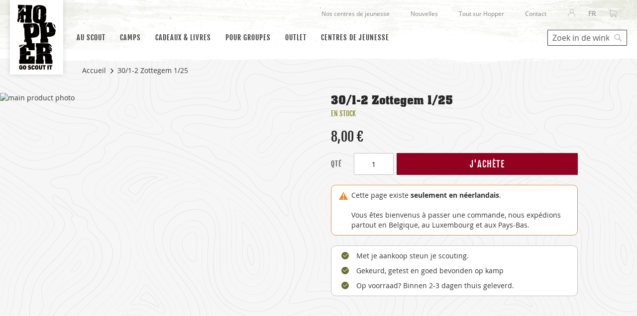

--- FILE ---
content_type: text/html; charset=UTF-8
request_url: https://www.hopper.be/fr/gr000080
body_size: 18683
content:
<!doctype html>
<html lang="fr">
    <head prefix="og: http://ogp.me/ns# fb: http://ogp.me/ns/fb# product: http://ogp.me/ns/product#">
        <script>
    var LOCALE = 'fr\u002DBE';
    var BASE_URL = 'https\u003A\u002F\u002Fwww.hopper.be\u002Ffr\u002F';
    var require = {
        'baseUrl': 'https\u003A\u002F\u002Fwww.hopper.be\u002Fstatic\u002Fversion1761025106\u002Ffrontend\u002FHopper\u002Fdefault\u002Ffr_BE'
    };</script>        <meta charset="utf-8"/>
<meta name="title" content="30/1-2 Zottegem 1/25"/>
<meta name="robots" content="NOINDEX,NOFOLLOW"/>
<meta name="viewport" content="width=device-width, initial-scale=1"/>
<meta name="format-detection" content="telephone=no"/>
<title>30/1-2 Zottegem 1/25</title>
<link  rel="stylesheet" type="text/css"  media="all" href="https://www.hopper.be/static/version1761025106/frontend/Hopper/default/fr_BE/mage/calendar.min.css" />
<link  rel="stylesheet" type="text/css"  media="all" href="https://www.hopper.be/static/version1761025106/frontend/Hopper/default/fr_BE/css/styles-m.min.css" />
<link  rel="stylesheet" type="text/css"  media="all" href="https://www.hopper.be/static/version1761025106/frontend/Hopper/default/fr_BE/Amasty_Base/vendor/slick/amslick.min.css" />
<link  rel="stylesheet" type="text/css"  media="all" href="https://www.hopper.be/static/version1761025106/frontend/Hopper/default/fr_BE/Amasty_Storelocator/vendor/chosen/chosen.min.css" />
<link  rel="stylesheet" type="text/css"  media="all" href="https://www.hopper.be/static/version1761025106/frontend/Hopper/default/fr_BE/VladimirPopov_WebForms/css/styles.min.css" />
<link  rel="stylesheet" type="text/css"  media="all" href="https://www.hopper.be/static/version1761025106/frontend/Hopper/default/fr_BE/VladimirPopov_WebForms/css/grid.min.css" />
<link  rel="stylesheet" type="text/css"  media="all" href="https://www.hopper.be/static/version1761025106/frontend/Hopper/default/fr_BE/VladimirPopov_WebForms/css/opentip.min.css" />
<link  rel="stylesheet" type="text/css"  media="all" href="https://www.hopper.be/static/version1761025106/frontend/Hopper/default/fr_BE/VladimirPopov_WebForms/css/colpick.min.css" />
<link  rel="stylesheet" type="text/css"  media="all" href="https://www.hopper.be/static/version1761025106/frontend/Hopper/default/fr_BE/VladimirPopov_WebForms/css/magnific-popup.min.css" />
<link  rel="stylesheet" type="text/css"  media="all" href="https://www.hopper.be/static/version1761025106/frontend/Hopper/default/fr_BE/mage/gallery/gallery.min.css" />
<link  rel="stylesheet" type="text/css"  media="all" href="https://www.hopper.be/static/version1761025106/frontend/Hopper/default/fr_BE/Magefan_Blog/css/blog-m.min.css" />
<link  rel="stylesheet" type="text/css"  media="all" href="https://www.hopper.be/static/version1761025106/frontend/Hopper/default/fr_BE/Magefan_Blog/css/blog-custom.min.css" />
<link  rel="stylesheet" type="text/css"  media="screen and (min-width: 768px)" href="https://www.hopper.be/static/version1761025106/frontend/Hopper/default/fr_BE/css/styles-l.min.css" />
<link  rel="stylesheet" type="text/css"  media="print" href="https://www.hopper.be/static/version1761025106/frontend/Hopper/default/fr_BE/css/print.min.css" />
<link  rel="icon" sizes="32x32" href="https://www.hopper.be/static/version1761025106/frontend/Hopper/default/fr_BE/Magento_Theme/favicons/favicon.ico" />
<script  type="text/javascript"  src="https://www.hopper.be/static/version1761025106/frontend/Hopper/default/fr_BE/requirejs/require.min.js"></script>
<script  type="text/javascript"  src="https://www.hopper.be/static/version1761025106/frontend/Hopper/default/fr_BE/requirejs-min-resolver.min.js"></script>
<script  type="text/javascript"  src="https://www.hopper.be/static/version1761025106/frontend/Hopper/default/fr_BE/mage/requirejs/mixins.min.js"></script>
<script  type="text/javascript"  src="https://www.hopper.be/static/version1761025106/frontend/Hopper/default/fr_BE/requirejs-config.min.js"></script>
<script  type="text/javascript"  src="https://www.hopper.be/static/version1761025106/frontend/Hopper/default/fr_BE/js/accordion.min.js"></script>
<link rel="preload" as="font" crossorigin="anonymous" href="https://www.hopper.be/static/version1761025106/frontend/Hopper/default/fr_BE/fonts/opensans/light/opensans-300.woff2" />
<link rel="preload" as="font" crossorigin="anonymous" href="https://www.hopper.be/static/version1761025106/frontend/Hopper/default/fr_BE/fonts/opensans/regular/opensans-400.woff2" />
<link rel="preload" as="font" crossorigin="anonymous" href="https://www.hopper.be/static/version1761025106/frontend/Hopper/default/fr_BE/fonts/opensans/semibold/opensans-600.woff2" />
<link rel="preload" as="font" crossorigin="anonymous" href="https://www.hopper.be/static/version1761025106/frontend/Hopper/default/fr_BE/fonts/opensans/bold/opensans-700.woff2" />
<link rel="preload" as="font" crossorigin="anonymous" href="https://www.hopper.be/static/version1761025106/frontend/Hopper/default/fr_BE/fonts/Luma-Icons.woff2" />
<link  rel="apple-touch-icon" sizes="180x180" href="https://www.hopper.be/static/version1761025106/frontend/Hopper/default/fr_BE/Magento_Theme/favicons/apple-touch-icon.png" />
<link  rel="icon" type="image/png" sizes="512x512" href="https://www.hopper.be/static/version1761025106/frontend/Hopper/default/fr_BE/Magento_Theme/favicons/android-chrome-512x512.png" />
<link  rel="icon" type="image/png" sizes="192x192" href="https://www.hopper.be/static/version1761025106/frontend/Hopper/default/fr_BE/Magento_Theme/favicons/android-chrome-192x192.png" />
<link  rel="icon" type="image/png" sizes="32x32" href="https://www.hopper.be/static/version1761025106/frontend/Hopper/default/fr_BE/Magento_Theme/favicons/favicon-32x32.png" />
<link  rel="icon" type="image/png" sizes="16x16" href="https://www.hopper.be/static/version1761025106/frontend/Hopper/default/fr_BE/Magento_Theme/favicons/favicon-16x16.png" />
<link  rel="manifest" href="https://www.hopper.be/static/version1761025106/frontend/Hopper/default/fr_BE/Magento_Theme/favicons/site.webmanifest" />
<link  rel="icon" type="image/x-icon" href="https://www.hopper.be/media/favicon/websites/1/favicon-32x32.png" />
<link  rel="shortcut icon" type="image/x-icon" href="https://www.hopper.be/media/favicon/websites/1/favicon-32x32.png" />
<style>

.nav-sections .navigation .level0 {
    margin-right: 11px !important;
}

.cms-home-page-fr .page-main-container{
    margin-top: 21px;
}

body.hopper_giftcard-account-index .message.empty { margin-bottom: 30px; }


</style>
        <!-- BEGIN GOOGLE ANALYTICS CODE -->
<script type="text/x-magento-init">
{
    "*": {
        "Magento_GoogleAnalytics/js/google-analytics": {
            "isCookieRestrictionModeEnabled": 1,
            "currentWebsite": 1,
            "cookieName": "user_allowed_save_cookie",
            "ordersTrackingData": [],
            "pageTrackingData": {"optPageUrl":"","isAnonymizedIpActive":true,"accountId":"UA-263280-7"}        }
    }
}
</script>
<!-- END GOOGLE ANALYTICS CODE -->
    <script type="text/x-magento-init">
        {
            "*": {
                "Magento_PageCache/js/form-key-provider": {
                    "isPaginationCacheEnabled":
                        0                }
            }
        }
    </script>
    <script>
        require.config({
            'map': {
                '*': {
                    'js-translation.json': 'https://www.hopper.be/media/phpro_translations/Hopper/default/fr_BE/1761025295translation.json',
                }
            }
        });
    </script>
<link rel="stylesheet" type="text/css" media="all" href="https://maxcdn.bootstrapcdn.com/font-awesome/latest/css/font-awesome.min.css">
<script>
    window.YIREO_GOOGLETAGMANAGER2_ENABLED = true;

    (function (events) {
        const initYireoGoogleTagManager2 = function () {
            events.forEach(function (eventType) {
                window.removeEventListener(eventType, initYireoGoogleTagManager2);
            });

            (function (w, d, s, l, i) {
                w[l] = w[l] || [];
                w[l].push({'gtm.start': new Date().getTime(), event: 'gtm.js'});
                var f = d.getElementsByTagName(s)[0],
                    j = d.createElement(s),
                    dl = l != 'dataLayer' ? '&l=' + l : '';
                j.async = true;
                j.src = 'https://www.googletagmanager.com/gtm.js?id=' + i + dl;
                f.parentNode.insertBefore(j, f);
            })(window, document, 'script', 'dataLayer', 'GTM-K7VTML8');
        }

        events.forEach(function (eventType) {
            window.addEventListener(eventType, initYireoGoogleTagManager2, {once: true, passive: true})
        })
    })(['load', 'keydown', 'mouseover', 'scroll', 'touchstart', 'wheel']);
</script>


<meta property="og:type" content="product" />
<meta property="og:title"
      content="30&#x2F;1-2&#x20;Zottegem&#x20;1&#x2F;25" />
<meta property="og:image"
      content="https://www.hopper.be/media/catalog/product/cache/23a2940103b10756735802456752d003/g/r/gr000080-gr000080-image_1-30_1-2_zottegem.jpg" />
<meta property="og:description"
      content="" />
<meta property="og:url" content="https://www.hopper.be/fr/gr000080" />
    <meta property="product:price:amount" content="8"/>
    <meta property="product:price:currency"
      content="EUR"/>
    </head>
    <body data-container="body"
          data-mage-init='{"loaderAjax": {}, "loader": { "icon": "https://www.hopper.be/static/version1761025106/frontend/Hopper/default/fr_BE/images/loader-2.gif"}}'
        id="html-body" itemtype="http://schema.org/Product" itemscope="itemscope" class="catalog-product-view product-gr000080 page-layout-1column">
        
<script type="text/x-magento-init">
    {
        "*": {
            "Magento_PageBuilder/js/widget-initializer": {
                "config": {"[data-content-type=\"slider\"][data-appearance=\"default\"]":{"Magento_PageBuilder\/js\/content-type\/slider\/appearance\/default\/widget":false},"[data-content-type=\"map\"]":{"Magento_PageBuilder\/js\/content-type\/map\/appearance\/default\/widget":false},"[data-content-type=\"row\"]":{"Magento_PageBuilder\/js\/content-type\/row\/appearance\/default\/widget":false},"[data-content-type=\"tabs\"]":{"Magento_PageBuilder\/js\/content-type\/tabs\/appearance\/default\/widget":false},"[data-content-type=\"slide\"]":{"Magento_PageBuilder\/js\/content-type\/slide\/appearance\/default\/widget":{"buttonSelector":".pagebuilder-slide-button","showOverlay":"hover","dataRole":"slide"}},"[data-content-type=\"banner\"]":{"Magento_PageBuilder\/js\/content-type\/banner\/appearance\/default\/widget":{"buttonSelector":".pagebuilder-banner-button","showOverlay":"hover","dataRole":"banner"}},"[data-content-type=\"buttons\"]":{"Magento_PageBuilder\/js\/content-type\/buttons\/appearance\/inline\/widget":false},"[data-content-type=\"products\"][data-appearance=\"carousel\"]":{"Magento_PageBuilder\/js\/content-type\/products\/appearance\/carousel\/widget":false}},
                "breakpoints": {"desktop":{"label":"Desktop","stage":true,"default":true,"class":"desktop-switcher","icon":"Magento_PageBuilder::css\/images\/switcher\/switcher-desktop.svg","conditions":{"min-width":"1024px"},"options":{"products":{"default":{"slidesToShow":"5"}}}},"tablet":{"conditions":{"max-width":"1024px","min-width":"768px"},"options":{"products":{"default":{"slidesToShow":"4"},"continuous":{"slidesToShow":"3"}}}},"mobile":{"label":"Mobile","stage":true,"class":"mobile-switcher","icon":"Magento_PageBuilder::css\/images\/switcher\/switcher-mobile.svg","media":"only screen and (max-width: 768px)","conditions":{"max-width":"768px","min-width":"640px"},"options":{"products":{"default":{"slidesToShow":"3"}}}},"mobile-small":{"conditions":{"max-width":"640px"},"options":{"products":{"default":{"slidesToShow":"2"},"continuous":{"slidesToShow":"1"}}}}}            }
        }
    }
</script>

<div class="cookie-status-message" id="cookie-status">
    The store will not work correctly in the case when cookies are disabled.</div>
<script type="text&#x2F;javascript">document.querySelector("#cookie-status").style.display = "none";</script>
<script type="text/x-magento-init">
    {
        "*": {
            "cookieStatus": {}
        }
    }
</script>

<script type="text/x-magento-init">
    {
        "*": {
            "mage/cookies": {
                "expires": null,
                "path": "\u002F",
                "domain": ".www.hopper.be",
                "secure": true,
                "lifetime": "3600"
            }
        }
    }
</script>
    <noscript>
        <div class="message global noscript">
            <div class="content">
                <p>
                    <strong>Javascript est désactivé dans votre navigateur.</strong>
                    <span>
                        For the best experience on our site, be sure to turn on Javascript in your browser.                    </span>
                </p>
            </div>
        </div>
    </noscript>

<script>
    window.cookiesConfig = window.cookiesConfig || {};
    window.cookiesConfig.secure = true;
</script><script>    require.config({
        map: {
            '*': {
                wysiwygAdapter: 'mage/adminhtml/wysiwyg/tiny_mce/tinymceAdapter'
            }
        }
    });</script><script>    require.config({
        paths: {
            googleMaps: 'https\u003A\u002F\u002Fmaps.googleapis.com\u002Fmaps\u002Fapi\u002Fjs\u003Fv\u003D3\u0026key\u003D'
        },
        config: {
            'Magento_PageBuilder/js/utils/map': {
                style: '',
            },
            'Magento_PageBuilder/js/content-type/map/preview': {
                apiKey: '',
                apiKeyErrorMessage: 'You\u0020must\u0020provide\u0020a\u0020valid\u0020\u003Ca\u0020href\u003D\u0027https\u003A\u002F\u002Fwww.hopper.be\u002Ffr\u002Fadminhtml\u002Fsystem_config\u002Fedit\u002Fsection\u002Fcms\u002F\u0023cms_pagebuilder\u0027\u0020target\u003D\u0027_blank\u0027\u003EGoogle\u0020Maps\u0020API\u0020key\u003C\u002Fa\u003E\u0020to\u0020use\u0020a\u0020map.'
            },
            'Magento_PageBuilder/js/form/element/map': {
                apiKey: '',
                apiKeyErrorMessage: 'You\u0020must\u0020provide\u0020a\u0020valid\u0020\u003Ca\u0020href\u003D\u0027https\u003A\u002F\u002Fwww.hopper.be\u002Ffr\u002Fadminhtml\u002Fsystem_config\u002Fedit\u002Fsection\u002Fcms\u002F\u0023cms_pagebuilder\u0027\u0020target\u003D\u0027_blank\u0027\u003EGoogle\u0020Maps\u0020API\u0020key\u003C\u002Fa\u003E\u0020to\u0020use\u0020a\u0020map.'
            },
        }
    });</script><script>
    require.config({
        shim: {
            'Magento_PageBuilder/js/utils/map': {
                deps: ['googleMaps']
            }
        }
    });</script>
    <div role="alertdialog"
         tabindex="-1"
         class="message global cookie"
         id="notice-cookie-block"
         style="display: none;">
        <div role="document" class="content" tabindex="0">
            <p>
                Notre site utilise des cookies.                <span>Les cookies fonctionnels sont nécessaires au fonctionnement de notre site Web et ne peuvent pas être désactivés.</span>
                <span>Pour améliorer notre site Web, vous pouvez également autoriser les cookies non fonctionnels.</span>
                <span>Plus d'informations peuvent être trouvées dans notre <a href="https://www.hopper.be/fr/politique-de-confidentialite">politique de confidentialité</a></span>
            </p>

            <div class="actions">
                <button id="btn-cookie-allow" class="action allow primary">
                    <span>Autoriser les cookies</span>
                </button>

                <button id="btn-cookie-disallow" class="action disallow primary">
                    <span>Interdit les cookies</span>
                </button>
            </div>
        </div>
    </div>

    <script type="text/x-magento-init">
        {
            "#notice-cookie-block": {
                "cookieNotices": {
                    "cookieAllowButtonSelector": "#btn-cookie-allow",
                    "cookieDisallowButtonSelector": "#btn-cookie-disallow",
                    "cookieName": "user_allowed_save_cookie",
                    "cookieNotAllowedName": "user_disallowed_save_cookie",
                    "cookieValue": {"1":1},
                    "cookieNotAllowedValue": "b6X3Cs9TLUcANAXM",
                    "cookieLifetime": 31536000,
                    "noCookiesUrl": "https\u003A\u002F\u002Fwww.hopper.be\u002Ffr\u002Fcookie\u002Findex\u002FnoCookies\u002F"
                }
            }
        }
    </script>


<script type="text/x-magento-init">
{
    "*": {
          "Hopper_SSO/js/sso-login-detection":
            {"realm":"scouts","client_id":"magento","server_url":"https:\/\/login.scoutsengidsenvlaanderen.be\/auth","sync_login_url":"https:\/\/www.hopper.be\/fr\/sso\/auth\/prepare\/referer\/aHR0cHM6Ly93d3cuaG9wcGVyLmJlL2ZyL2dyMDAwMDgw\/"}    }
}
</script>
    <script>
        require([
                'jquery',
                'Mirasvit_SearchAutocomplete/js/autocomplete',
                'Mirasvit_SearchAutocomplete/js/typeahead',
            ], function ($, autocomplete, typeahead) {
                var selector = 'input#search, input#mobile_search, .minisearch input[type="text"]';

                $(document).ready(function () {
                    $('#search_mini_form').prop("minSearchLength", 10000);

                    const $input = $(selector);

                    $input.each(function (index, searchInput) {
                                                new autocomplete($(searchInput)).init({"query":"","priceFormat":{"pattern":"%s\u00a0\u20ac","precision":2,"requiredPrecision":2,"decimalSymbol":",","groupSymbol":"\u202f","groupLength":3,"integerRequired":false},"minSearchLength":3,"url":"https:\/\/www.hopper.be\/fr\/searchautocomplete\/ajax\/suggest\/","storeId":"2","delay":300,"isAjaxCartButton":false,"layout":"1column","popularTitle":"Popular Suggestions","popularSearches":[],"isTypeaheadEnabled":false,"typeaheadUrl":"https:\/\/www.hopper.be\/fr\/searchautocomplete\/ajax\/typeahead\/","minSuggestLength":2,"currency":"EUR","limit":24});
                    });
                });
            }
        );
    </script>

    <script id="searchAutocompletePlaceholder" type="text/x-custom-template">
    <div class="mst-searchautocomplete__autocomplete">
        <div class="mst-searchautocomplete__spinner">
            <div class="spinner-item spinner-item-1"></div>
            <div class="spinner-item spinner-item-2"></div>
            <div class="spinner-item spinner-item-3"></div>
            <div class="spinner-item spinner-item-4"></div>
        </div>

        <div class="mst-searchautocomplete__close">&times;</div>
    </div>
</script>

<script id="searchAutocompleteWrapper" type="text/x-custom-template">
    <div class="mst-searchautocomplete__wrapper">
        <div data-bind="visible: result().noResults == false">
            <div data-bind="foreach: { data: result().indexes, as: 'index' }">
                <div data-bind="visible: index.totalItems, attr: {class: 'mst-searchautocomplete__index ' + index.identifier}">
                    <div class="mst-searchautocomplete__index-title">
                        <span data-bind="text: index.title"></span>
                        <span data-bind="visible: index.isShowTotals">
                            (<span data-bind="text: index.totalItems"></span>)
                        </span>
                    </div>

                    <ul data-bind="foreach: { data: index.items, as: 'item' }">
                        <li data-bind="
                            template: { name:index.identifier, data: item },
                            attr: {class: 'mst-searchautocomplete__item ' + index.identifier},
                            event: { mouseover: $parents[1].onMouseOver, mouseout: $parents[1].onMouseOut, mousedown: $parents[1].onClick },
                            css: {_active: $data.isActive}">
                        </li>
                    </ul>
                </div>
            </div>

            <div class="mst-searchautocomplete__show-all" data-bind="visible: result().urlAll && result().totalItems > 0">
                <a data-bind="attr: { href: result().urlAll }">
                    <span data-bind="text: result().textAll"></span>
                </a>
            </div>
        </div>

        <div class="mst-searchautocomplete__empty-result" data-bind="visible: result().noResults == true && !loading()">
            <span data-bind="text: result().textEmpty"></span>
        </div>
    </div>
</script>

<script id="popular" type="text/x-custom-template">
    <a class="title" data-bind="text: query"></a>
</script>

<script id="magento_search_query" type="text/x-custom-template">
    <a class="title" data-bind="text: query_text, attr: {href: url}, highlight"></a> <span class="num_results" data-bind="text: num_results"></span>
</script>

<script id="magento_catalog_product" type="text/x-custom-template">
    <!-- ko if: image -->
    <a rel="noreferrer" data-bind="attr: {href: url}">
        <div class="mst-product-image-wrapper"><img data-bind="attr: {src: image}"/></div>
    </a>
    <!-- /ko -->

    <div class="meta">
        <div class="title">
            <a rel="noreferrer" data-bind="html: name, attr: {href: url}, highlight"></a>

            <!-- ko if: sku -->
            <span class="sku" data-bind="text: sku, highlight"></span>
            <!-- /ko -->
        </div>

        <!-- ko if: description -->
        <div class="description" data-bind="text: description, highlight"></div>
        <!-- /ko -->

        <!-- ko if: rating -->
        <div data-bind="html: rating"></div>
        <!-- /ko -->

        <!-- ko if: stock_status -->
        <span class="stock_status" data-bind="text: stock_status, processStockStatus"></span>
        <!-- /ko -->

        <div class="to-cart" data-bind="visible: cart.visible">
            <a class="action primary mst__add_to_cart" data-bind="attr: { _href: cart.url }">
                <span data-bind="html: cart.label"></span>
            </a>
        </div>
    </div>

    <div class="store">
        <div data-bind="html: price" class="price"></div>
    </div>
</script>

<script id="magento_catalog_categoryproduct" type="text/x-custom-template">
    <a class="title" data-bind="text: name, attr: {href: url}, highlight"></a>
</script>

<script id="magento_catalog_category" type="text/x-custom-template">
    <a class="title" data-bind="text: name, attr: {href: url}, highlight"></a>
</script>

<script id="magento_cms_page" type="text/x-custom-template">
    <a class="title" data-bind="text: name, attr: {href: url}, highlight"></a>
</script>

<script id="magento_catalog_attribute" type="text/x-custom-template">
    <a class="title" data-bind="text: name, attr: {href: url}, highlight"></a>
</script>

<script id="magento_catalog_attribute_2" type="text/x-custom-template">
    <a class="title" data-bind="text: name, attr: {href: url}, highlight"></a>
</script>

<script id="magento_catalog_attribute_3" type="text/x-custom-template">
    <a class="title" data-bind="text: name, attr: {href: url}, highlight"></a>
</script>

<script id="magento_catalog_attribute_4" type="text/x-custom-template">
    <a class="title" data-bind="text: name, attr: {href: url}, highlight"></a>
</script>

<script id="magento_catalog_attribute_5" type="text/x-custom-template">
    <a class="title" data-bind="text: name, attr: {href: url}, highlight"></a>
</script>

<script id="mirasvit_kb_article" type="text/x-custom-template">
    <a class="title" data-bind="text: name, attr: {href: url}, highlight"></a>
</script>

<script id="external_wordpress_post" type="text/x-custom-template">
    <a class="title" data-bind="text: name, attr: {href: url}, highlight"></a>
</script>

<script id="amasty_blog_post" type="text/x-custom-template">
    <a class="title" data-bind="text: name, attr: {href: url}, highlight"></a>
</script>

<script id="amasty_faq_question" type="text/x-custom-template">
    <a class="title" data-bind="text: name, attr: {href: url}, highlight"></a>
</script>

<script id="magefan_blog_post" type="text/x-custom-template">
    <a class="title" data-bind="text: name, attr: {href: url}, highlight"></a>
</script>

<script id="mageplaza_blog_post" type="text/x-custom-template">
    <a class="title" data-bind="text: name, attr: {href: url}, highlight"></a>
</script>

<script id="aheadworks_blog_post" type="text/x-custom-template">
    <a class="title" data-bind="text: name, attr: {href: url}, highlight"></a>
</script>

<script id="mirasvit_blog_post" type="text/x-custom-template">
    <a class="title" data-bind="text: name, attr: {href: url}, highlight"></a>
</script>

<script id="mirasvit_gry_registry" type="text/x-custom-template">
    <a class="title" data-bind="text: title, attr: {href: url}, highlight"></a>
    <p data-bind="text: name, highlight"></p>
</script>

<script id="ves_blog_post" type="text/x-custom-template">
    <a class="title" data-bind="text: name, attr: {href: url}, highlight"></a>
</script>

<script id="fishpig_glossary_word" type="text/x-custom-template">
    <a class="title" data-bind="text: name, attr: {href: url}, highlight"></a>
</script>

<script id="blackbird_contentmanager_content" type="text/x-custom-template">
    <a class="title" data-bind="text: name, attr: {href: url}, highlight"></a>
</script>

<script id="mirasvit_brand_page" type="text/x-custom-template">
    <a class="title" data-bind="text: name, attr: {href: url}, highlight"></a>
</script>

<noscript><iframe src="https://www.googletagmanager.com/ns.html?id=GTM-K7VTML8" height="0" width="0" style="display:none;visibility:hidden"></iframe></noscript>
<script type="text/x-magento-init">
        {
            "#product-options-wrapper": {
                "hopper_configurable_select": {
                    "identifier": "#product-options-wrapper",
                    "mediaGallerySelector": "[data-gallery-role=gallery-placeholder]"
                }
            }
        }
</script>
<div class="page-wrapper"><header class="page-header"><div class="panel wrapper"><div class="panel header"><div class="hopper-top-menu"><ul>
<!--<li><a href="https://www.hopper.be/fr/magasin">Nos magasins</a></li>-->
<li><a href="https://www.hopper.be/fr/sejour-jeunesse">Nos centres de jeunesse</a></li>
<li><a href="https://www.hopper.be/fr/blog">Nouvelles</a></li>
<li><a href="https://www.hopper.be/fr/tout-sur-hopper">Tout sur Hopper</a></li>
<li><a href="https://www.hopper.be/fr/contactez-nous">Contact</a></li>
</ul></div><a class="action skip contentarea"
   href="#contentarea">
    <span>
        Skip to Content    </span>
</a>
<ul class="header links">    <li class="greet welcome" data-bind="scope: 'customer'">
        <!-- ko if: customer().fullname  -->
        <span class="logged-in"
              data-bind="text: new String('Welcome, %1!').replace('%1', customer().fullname)">
        </span>
        <!-- /ko -->
        <!-- ko ifnot: customer().fullname  -->
        <span class="not-logged-in"
              data-bind="html: 'Hopper&#x20;welkom'"></span>
                <!-- /ko -->
    </li>
    <script type="text/x-magento-init">
    {
        "*": {
            "Magento_Ui/js/core/app": {
                "components": {
                    "customer": {
                        "component": "Magento_Customer/js/view/customer"
                    }
                }
            }
        }
    }
    </script>
<li class="link authorization-link" data-label="ou">
    <a href="https://www.hopper.be/fr/customer/account/login/referer/aHR0cHM6Ly93d3cuaG9wcGVyLmJlL2ZyL2dyMDAwMDgw/"        >Se connecter</a>
</li>
</ul>        <div class="switcher language switcher-language" data-ui-id="language-switcher" id="switcher-language">
        <strong class="label switcher-label"><span>Choisissez votre langue</span></strong>
        <div class="actions dropdown options switcher-options">
            <div class="action toggle switcher-trigger"
                 id="switcher-language-trigger"
                 data-mage-init='{"dropdown":{}}'
                 data-toggle="dropdown"
                 data-trigger-keypress-button="true">
                <strong class="view-fr">
                    <span>FR</span>
                </strong>
            </div>
            <ul class="dropdown switcher-dropdown"
                data-target="dropdown">
                                                            <li class="view-nl switcher-option">
                            <a href="https://www.hopper.be/fr/stores/store/redirect/___store/nl/___from_store/fr/uenc/aHR0cHM6Ly93d3cuaG9wcGVyLmJlL25sL2dyMDAwMDgw/">
                                NL                            </a>
                        </li>
                                                                                                                    <li class="view-en switcher-option">
                            <a href="https://www.hopper.be/fr/stores/store/redirect/___store/en/___from_store/fr/uenc/aHR0cHM6Ly93d3cuaG9wcGVyLmJlL2VuL2dyMDAwMDgw/">
                                EN                            </a>
                        </li>
                                                </ul>
        </div>
    </div>

<div data-block="minicart" class="minicart-wrapper">
    <a class="action showcart" href="https://www.hopper.be/fr/checkout/cart/"
       data-bind="scope: 'minicart_content'">
        <span class="text">Mon panier</span>
        <span class="counter qty empty"
              data-bind="css: { empty: !!getCartParam('summary_count') == false && !isLoading() },
               blockLoader: isLoading">
            <span class="counter-number">
                <!-- ko if: getCartParam('summary_count') -->
                <!-- ko text: getCartParam('summary_count').toLocaleString(window.LOCALE) --><!-- /ko -->
                <!-- /ko -->
            </span>
            <span class="counter-label">
            <!-- ko if: getCartParam('summary_count') -->
                <!-- ko text: getCartParam('summary_count').toLocaleString(window.LOCALE) --><!-- /ko -->
                <!-- ko i18n: 'items' --><!-- /ko -->
            <!-- /ko -->
            </span>
        </span>
    </a>
            <div class="block block-minicart"
             data-role="dropdownDialog"
             data-mage-init='{"dropdownDialog":{
                "appendTo":"[data-block=minicart]",
                "triggerTarget":".showcart",
                "timeout": "2000",
                "closeOnMouseLeave": false,
                "closeOnEscape": true,
                "triggerClass":"active",
                "parentClass":"active",
                "buttons":[]}}'>
            <div id="minicart-content-wrapper" data-bind="scope: 'minicart_content'">
                <!-- ko template: getTemplate() --><!-- /ko -->
            </div>
                    </div>
        <script>window.checkout = {"shoppingCartUrl":"https:\/\/www.hopper.be\/fr\/checkout\/cart\/","checkoutUrl":"https:\/\/www.hopper.be\/fr\/checkout\/","updateItemQtyUrl":"https:\/\/www.hopper.be\/fr\/checkout\/sidebar\/updateItemQty\/","removeItemUrl":"https:\/\/www.hopper.be\/fr\/checkout\/sidebar\/removeItem\/","imageTemplate":"Magento_Catalog\/product\/image_with_borders","baseUrl":"https:\/\/www.hopper.be\/fr\/","minicartMaxItemsVisible":5,"websiteId":"1","maxItemsToDisplay":30,"storeId":"2","storeGroupId":"1","directCheckoutIsDisabled":false,"customerLoginUrl":"https:\/\/www.hopper.be\/fr\/customer\/account\/login\/referer\/aHR0cHM6Ly93d3cuaG9wcGVyLmJlL2ZyL2dyMDAwMDgw\/","isRedirectRequired":false,"autocomplete":"off","captcha":{"user_login":{"isCaseSensitive":false,"imageHeight":50,"imageSrc":"","refreshUrl":"https:\/\/www.hopper.be\/fr\/captcha\/refresh\/","isRequired":false,"timestamp":1768282924}}}</script>    <script type="text/x-magento-init">
    {
        "[data-block='minicart']": {
            "Magento_Ui/js/core/app": {"components":{"minicart_content":{"children":{"subtotal.container":{"children":{"subtotal":{"children":{"subtotal.totals":{"config":{"display_cart_subtotal_incl_tax":1,"display_cart_subtotal_excl_tax":0,"template":"Magento_Tax\/checkout\/minicart\/subtotal\/totals"},"children":{"subtotal.totals.msrp":{"component":"Magento_Msrp\/js\/view\/checkout\/minicart\/subtotal\/totals","config":{"displayArea":"minicart-subtotal-hidden","template":"Magento_Msrp\/checkout\/minicart\/subtotal\/totals"}}},"component":"Magento_Tax\/js\/view\/checkout\/minicart\/subtotal\/totals"}},"component":"uiComponent","config":{"template":"Magento_Checkout\/minicart\/subtotal"}}},"component":"uiComponent","config":{"displayArea":"subtotalContainer"}},"item.renderer":{"component":"Magento_Checkout\/js\/view\/cart-item-renderer","config":{"displayArea":"defaultRenderer","template":"Magento_Checkout\/minicart\/item\/default"},"children":{"item.image":{"component":"Magento_Catalog\/js\/view\/image","config":{"template":"Magento_Catalog\/product\/image","displayArea":"itemImage"}},"checkout.cart.item.price.sidebar":{"component":"uiComponent","config":{"template":"Magento_Checkout\/minicart\/item\/price","displayArea":"priceSidebar"}}}},"item.renderer.tie":{"component":"uiComponent","config":{"displayArea":"tieRenderer","template":"Hopper_Tie\/minicart\/item\/tie"},"children":{"item.image":{"component":"Magento_Catalog\/js\/view\/image","config":{"template":"Magento_Catalog\/product\/image","displayArea":"itemImage"}}}},"extra_info":{"component":"uiComponent","config":{"displayArea":"extraInfo"}},"promotion":{"component":"uiComponent","config":{"displayArea":"promotion"}}},"config":{"itemRenderer":{"default":"defaultRenderer","simple":"defaultRenderer","virtual":"defaultRenderer","tie":"tieRenderer"},"template":"Magento_Checkout\/minicart\/content"},"component":"Magento_Checkout\/js\/view\/minicart"}},"types":[]}        },
        "*": {
            "Magento_Ui/js/block-loader": "https\u003A\u002F\u002Fwww.hopper.be\u002Fstatic\u002Fversion1761025106\u002Ffrontend\u002FHopper\u002Fdefault\u002Ffr_BE\u002Fimages\u002Floader\u002D1.gif"
        }
    }
    </script>
</div>
</div></div><div class="header content">    <span data-action="toggle-nav" class="action nav-toggle"><span>Toggle Nav</span></span>
    <a class="logo logo--mobile" href="https://www.hopper.be/fr/" title="">
                <img src="https://www.hopper.be/static/version1761025106/frontend/Hopper/default/fr_BE/images/hopper-logo-horizontal.svg"
             title=""
             alt=""
            width="169"            height="60"/>
            </a>
    <a class="logo logo--desktop" href="https://www.hopper.be/fr/" title="">
                <img src="https://www.hopper.be/static/version1761025106/frontend/Hopper/default/fr_BE/images/hopper-logo-vertical.svg"
             title=""
             alt=""
            width="77"            height="130"/>
            </a>
    <div class="sections nav-sections">
                <div class="section-items nav-sections-items"
             data-mage-init='{"tabs":{"openedState":"active"}}'>
                                            <div class="section-item-title nav-sections-item-title"
                     data-role="collapsible">
                    <a class="nav-sections-item-switch"
                       data-toggle="switch" href="#store.menu">
                        Menu                    </a>
                </div>
                <div class="section-item-content nav-sections-item-content"
                     id="store.menu"
                     data-role="content">
                    
<nav class="navigation" data-action="navigation">
    <ul data-mage-init='{"menu":{"responsive":true, "expanded":true, "mediaBreakpoint":"(max-width: 767px)", "position":{"my":"left top","at":"left bottom"}}}'>
        <li  class="level0 nav-1 category-item first level-top parent"><a href="https://www.hopper.be/fr/au-scout"  class="level-top" ><span>au scout</span></a><ul class="level0 submenu"><li  class="level1 nav-1-1 category-item first"><a href="https://www.hopper.be/fr/au-scout/scout-et-guides" ><span>scout et guides</span></a></li><li  class="level1 nav-1-2 category-item"><a href="https://www.hopper.be/fr/au-scout/scoutisme-marin" ><span>scoutisme marin</span></a></li><li  class="level1 nav-1-3 category-item parent"><a href="https://www.hopper.be/fr/au-scout/badges" ><span>badges</span></a><ul class="level1 submenu"><li  class="level2 nav-1-3-1 category-item first"><a href="https://www.hopper.be/fr/au-scout/badges/badges-annuel" ><span>badges annuel</span></a></li><li  class="level2 nav-1-3-2 category-item"><a href="https://www.hopper.be/fr/au-scout/badges/badges-regions" ><span>badges regions</span></a></li><li  class="level2 nav-1-3-3 category-item"><a href="https://www.hopper.be/fr/au-scout/badges/insignes-de-promesse" ><span>Insignes de promesse</span></a></li><li  class="level2 nav-1-3-4 category-item"><a href="https://www.hopper.be/fr/au-scout/badges/badges-de-branche" ><span>Badges de branche</span></a></li><li  class="level2 nav-1-3-5 category-item"><a href="https://www.hopper.be/fr/au-scout/badges/badges-de-folie" ><span>badges de folie</span></a></li><li  class="level2 nav-1-3-6 category-item last"><a href="https://www.hopper.be/fr/au-scout/badges/ribons" ><span>ribons</span></a></li></ul></li><li  class="level1 nav-1-4 category-item last"><a href="https://www.hopper.be/fr/au-scout/extra-uniform" ><span>extra uniform</span></a></li></ul></li><li  class="level0 nav-2 category-item level-top parent"><a href="https://www.hopper.be/fr/camps"  class="level-top" ><span>camps</span></a><ul class="level0 submenu"><li  class="level1 nav-2-1 category-item first"><a href="https://www.hopper.be/fr/camps/sacs-de-couchage-mats" ><span>Sacs de couchage &amp; mats</span></a></li><li  class="level1 nav-2-2 category-item"><a href="https://www.hopper.be/fr/camps/pacs" ><span>pacs</span></a></li><li  class="level1 nav-2-3 category-item"><a href="https://www.hopper.be/fr/camps/couteaux-de-poches" ><span>couteaux de poches</span></a></li><li  class="level1 nav-2-4 category-item"><a href="https://www.hopper.be/fr/camps/manger-boire" ><span>manger &amp; boire</span></a></li><li  class="level1 nav-2-5 category-item"><a href="https://www.hopper.be/fr/camps/orientation" ><span>orientation</span></a></li><li  class="level1 nav-2-6 category-item"><a href="https://www.hopper.be/fr/camps/lumiere" ><span>lumiere</span></a></li><li  class="level1 nav-2-7 category-item last"><a href="https://www.hopper.be/fr/camps/se-laver" ><span>se laver</span></a></li></ul></li><li  class="level0 nav-3 category-item level-top parent"><a href="https://www.hopper.be/fr/cadeaux-livres"  class="level-top" ><span>Cadeaux &amp; livres</span></a><ul class="level0 submenu"><li  class="level1 nav-3-1 category-item first"><a href="https://www.hopper.be/fr/cadeaux-livres/cadeaux" ><span>Cadeaux</span></a></li><li  class="level1 nav-3-2 category-item"><a href="https://www.hopper.be/fr/cadeaux-livres/cadeau-cheque" ><span>cadeau cheque</span></a></li><li  class="level1 nav-3-3 category-item last parent"><a href="https://www.hopper.be/fr/cadeaux-livres/livres" ><span>Livres</span></a><ul class="level1 submenu"><li  class="level2 nav-3-3-1 category-item first"><a href="https://www.hopper.be/fr/cadeaux-livres/livres/livres-1" ><span>Livres</span></a></li><li  class="level2 nav-3-3-2 category-item last"><a href="https://www.hopper.be/fr/cadeaux-livres/livres/publications-scouts-et-guides" ><span>Publications Scouts et Guides</span></a></li></ul></li></ul></li><li  class="level0 nav-4 category-item level-top parent"><a href="https://www.hopper.be/fr/pour-groupes"  class="level-top" ><span>Pour Groupes</span></a><ul class="level0 submenu"><li  class="level1 nav-4-1 category-item first last"><a href="https://www.hopper.be/fr/pour-groupes/dassenkiezer" ><span>dassenkiezer</span></a></li></ul></li><li  class="level0 nav-5 category-item level-top parent"><a href="https://www.hopper.be/fr/outlet"  class="level-top" ><span>Outlet</span></a><ul class="level0 submenu"><li  class="level1 nav-5-1 category-item first"><a href="https://www.hopper.be/fr/catalog/category/view/id/229/" ><span></span></a></li><li  class="level1 nav-5-2 category-item"><a href="https://www.hopper.be/fr/outlet/-1" ><span></span></a></li><li  class="level1 nav-5-3 category-item"><a href="https://www.hopper.be/fr/outlet/-2" ><span></span></a></li><li  class="level1 nav-5-4 category-item"><a href="https://www.hopper.be/fr/outlet/-3" ><span></span></a></li><li  class="level1 nav-5-5 category-item"><a href="https://www.hopper.be/fr/outlet/-4" ><span></span></a></li><li  class="level1 nav-5-6 category-item"><a href="https://www.hopper.be/fr/outlet/pour-groupes-1" ><span>pour_groupes</span></a></li><li  class="level1 nav-5-7 category-item"><a href="https://www.hopper.be/fr/outlet/chaussures-et-textile" ><span>Chaussures et Textile</span></a></li><li  class="level1 nav-5-8 category-item last"><a href="https://www.hopper.be/fr/outlet/soldes-hiver" ><span>Soldes hiver</span></a></li></ul></li><li  class="level0 nav-6 cta-item-mobile level-top"><a href="https://www.hopper.be/fr/sejour-jeunesse/"  class="level-top" ><span>Recherchez un centre de jeunesse</span></a></li><li  class="level0 nav-7 last category-item-green level-top parent"><a href="https://www.hopper.be/fr/sejour-jeunesse/"  class="level-top" ><span>Centres de Jeunesse</span></a><ul class="level0 submenu"><li  class="level1 nav-7-1 first"><a href="https://www.hopper.be/fr/sejour-jeunesse/" ><span>Tous les centres</span></a></li><li  class="level1 nav-7-2 parent"><a href="https://www.hopper.be/fr/sejour-jeunesse/merkenveld/" ><span>Merkenveld - Loppem</span></a><ul class="level1 submenu"><li  class="level2 nav-7-2-1 first"><a href="https://www.hopper.be/fr/sejour-jeunesse/merkenveld/accommodation/batiment/" ><span>Bâtiment</span></a></li><li  class="level2 nav-7-2-2"><a href="https://www.hopper.be/fr/sejour-jeunesse/merkenveld/accommodation/camping/" ><span>Terrains de camping</span></a></li><li  class="level2 nav-7-2-3"><a href="https://www.hopper.be/fr/sejour-jeunesse/merkenveld/accommodation/salles-de-reunion/" ><span>Salles de réunion</span></a></li><li  class="level2 nav-7-2-4"><a href="https://www.hopper.be/fr/sejour-jeunesse/merkenveld/accommodation/trekkershut/" ><span>Cabane de randonneur</span></a></li><li  class="level2 nav-7-2-5 last"><a href="https://www.hopper.be/fr/sejour-jeunesse/merkenveld/accommodation/kampeerweidemarcel/" ><span>Prairie de camping Marcel</span></a></li></ul></li><li  class="level1 nav-7-3 parent"><a href="https://www.hopper.be/fr/sejour-jeunesse/de-kluis/" ><span>De Kluis - St.-Joris-Weert</span></a><ul class="level1 submenu"><li  class="level2 nav-7-3-1 first"><a href="https://www.hopper.be/fr/sejour-jeunesse/de-kluis/accommodation/batiment/" ><span>Bâtiment</span></a></li><li  class="level2 nav-7-3-2"><a href="https://www.hopper.be/fr/sejour-jeunesse/de-kluis/accommodation/cabane-a-rondins/" ><span>Cabane à rondins</span></a></li><li  class="level2 nav-7-3-3"><a href="https://www.hopper.be/fr/sejour-jeunesse/de-kluis/accommodation/berkenhof/" ><span>Berkenhof</span></a></li><li  class="level2 nav-7-3-4"><a href="https://www.hopper.be/fr/sejour-jeunesse/de-kluis/accommodation/camping/" ><span>terrains de camping</span></a></li><li  class="level2 nav-7-3-5 last"><a href="https://www.hopper.be/fr/sejour-jeunesse/de-kluis/accommodation/terrain-avec-tentes/" ><span>Terrain avec tentes</span></a></li></ul></li><li  class="level1 nav-7-4 parent"><a href="https://www.hopper.be/fr/sejour-jeunesse/de-brink/" ><span>De Brink  - Herentals</span></a><ul class="level1 submenu"><li  class="level2 nav-7-4-1 first"><a href="https://www.hopper.be/fr/sejour-jeunesse/de-brink/accommodation/batiment/" ><span>Bâtiment principal</span></a></li><li  class="level2 nav-7-4-2"><a href="https://www.hopper.be/fr/sejour-jeunesse/de-brink/accommodation/camping/" ><span>terrains de camping</span></a></li><li  class="level2 nav-7-4-3"><a href="https://www.hopper.be/fr/sejour-jeunesse/de-brink/accommodation/kemphaan/" ><span>Kemphaan</span></a></li><li  class="level2 nav-7-4-4"><a href="https://www.hopper.be/fr/sejour-jeunesse/de-brink/accommodation/zonnedauw/" ><span>Zonnedauw</span></a></li><li  class="level2 nav-7-4-5"><a href="https://www.hopper.be/fr/sejour-jeunesse/de-brink/accommodation/de-shelter/" ><span>De Shelter</span></a></li><li  class="level2 nav-7-4-6"><a href="https://www.hopper.be/fr/sejour-jeunesse/de-brink/accommodation/appartement/" ><span>Appartement</span></a></li><li  class="level2 nav-7-4-7"><a href="https://www.hopper.be/fr/sejour-jeunesse/de-brink/accommodation/reunion/" ><span>Salle de réunion</span></a></li><li  class="level2 nav-7-4-8 last"><a href="https://www.hopper.be/fr/sejour-jeunesse/de-brink/accommodation/minishelters/" ><span>Minishelters</span></a></li></ul></li><li  class="level1 nav-7-5 parent"><a href="https://www.hopper.be/fr/sejour-jeunesse/het-scoutshuis/" ><span>Het Scoutshuis - Antwerpen</span></a><ul class="level1 submenu"><li  class="level2 nav-7-5-1 first"><a href="https://www.hopper.be/fr/sejour-jeunesse/het-scoutshuis/accommodation/het-scoutshuis/" ><span>Het Scoutshuis</span></a></li><li  class="level2 nav-7-5-2"><a href="https://www.hopper.be/fr/sejour-jeunesse/het-scoutshuis/accommodation/sol-dortoir/" ><span>Le Kampgrond</span></a></li><li  class="level2 nav-7-5-3 last"><a href="https://www.hopper.be/fr/sejour-jeunesse/het-scoutshuis/accommodation/salles-de-reunion/" ><span>Salles de réunion</span></a></li></ul></li><li  class="level1 nav-7-6 parent"><a href="https://www.hopper.be/fr/sejour-jeunesse/moerkensheide/" ><span>Moerkensheide - De Pinte</span></a><ul class="level1 submenu"><li  class="level2 nav-7-6-1 first"><a href="https://www.hopper.be/fr/sejour-jeunesse/moerkensheide/accommodation/cabane/" ><span>Cabane à rondins</span></a></li><li  class="level2 nav-7-6-2"><a href="https://www.hopper.be/fr/sejour-jeunesse/moerkensheide/accommodation/cabane-randonneurs/" ><span>Cabane de randonneurs</span></a></li><li  class="level2 nav-7-6-3"><a href="https://www.hopper.be/fr/sejour-jeunesse/moerkensheide/accommodation/vossenhol/" ><span>Vossenhol</span></a></li><li  class="level2 nav-7-6-4"><a href="https://www.hopper.be/fr/sejour-jeunesse/moerkensheide/accommodation/batiment/" ><span>Bâtiment principal</span></a></li><li  class="level2 nav-7-6-5"><a href="https://www.hopper.be/fr/sejour-jeunesse/moerkensheide/accommodation/camping/" ><span>Terrain de camping</span></a></li><li  class="level2 nav-7-6-6 last"><a href="https://www.hopper.be/fr/sejour-jeunesse/moerkensheide/accommodation/buitenkeuken/" ><span>Buitenkeuken</span></a></li></ul></li><li  class="level1 nav-7-7 parent"><a href="https://www.hopper.be/fr/sejour-jeunesse/drieboomkensberg/" ><span>Drieboomkensberg - Westmalle</span></a><ul class="level1 submenu"><li  class="level2 nav-7-7-1 first"><a href="https://www.hopper.be/fr/sejour-jeunesse/drieboomkensberg/accommodation/cabane/" ><span>Cabane à rondins</span></a></li><li  class="level2 nav-7-7-2"><a href="https://www.hopper.be/fr/sejour-jeunesse/drieboomkensberg/accommodation/batiment/" ><span>Bâtiment principal</span></a></li><li  class="level2 nav-7-7-3"><a href="https://www.hopper.be/fr/sejour-jeunesse/drieboomkensberg/accommodation/kraaiennest/" ><span>Le Kraaiennest</span></a></li><li  class="level2 nav-7-7-4 last"><a href="https://www.hopper.be/fr/sejour-jeunesse/drieboomkensberg/accommodation/camping/" ><span>Terrains de camping</span></a></li></ul></li><li  class="level1 nav-7-8 parent"><a href="https://www.hopper.be/fr/sejour-jeunesse/de-winner/" ><span>De Winner - Pelt</span></a><ul class="level1 submenu"><li  class="level2 nav-7-8-1 first"><a href="https://www.hopper.be/fr/sejour-jeunesse/de-winner/accommodation/batiment/" ><span>Bâtiment principal</span></a></li><li  class="level2 nav-7-8-2"><a href="https://www.hopper.be/fr/sejour-jeunesse/de-winner/accommodation/cabane/" ><span>Cabane à rondins</span></a></li><li  class="level2 nav-7-8-3 last"><a href="https://www.hopper.be/fr/sejour-jeunesse/de-winner/accommodation/camping/" ><span>Terrains de camping</span></a></li></ul></li><li  class="level1 nav-7-9 last parent"><a href="https://www.hopper.be/fr/sejour-jeunesse/woutershof/" ><span>Woutershof - Kinrooi</span></a><ul class="level1 submenu"><li  class="level2 nav-7-9-1 first"><a href="https://www.hopper.be/fr/sejour-jeunesse/woutershof/accommodation/kabouter/" ><span>De Kabouter</span></a></li><li  class="level2 nav-7-9-2"><a href="https://www.hopper.be/fr/sejour-jeunesse/woutershof/accommodation/welp/" ><span>De Welp</span></a></li><li  class="level2 nav-7-9-3"><a href="https://www.hopper.be/fr/sejour-jeunesse/woutershof/accommodation/verkenner/" ><span>De Verkenner</span></a></li><li  class="level2 nav-7-9-4"><a href="https://www.hopper.be/fr/sejour-jeunesse/woutershof/accommodation/gids/" ><span>De Gids</span></a></li><li  class="level2 nav-7-9-5"><a href="https://www.hopper.be/fr/sejour-jeunesse/woutershof/accommodation/kapoen/" ><span>De Kapoen</span></a></li><li  class="level2 nav-7-9-6"><a href="https://www.hopper.be/fr/sejour-jeunesse/woutershof/accommodation/b2b/" ><span>B2B</span></a></li><li  class="level2 nav-7-9-7 last"><a href="https://www.hopper.be/fr/sejour-jeunesse/woutershof/accommodation/camping/" ><span>Terrain de camping</span></a></li></ul></li></ul></li>            </ul>
</nav>
<div class="hopper-mobile-menu"><ul>
<!--<li><a href="https://www.hopper.be/fr/magasin">Nos magasins</a></li>-->
<li><a href="https://www.hopper.be/fr/sejour-jeunesse">Nos centres de jeunesse</a></li>
<li><a href="https://www.hopper.be/fr/blog">Nouvelles</a></li>
<li><a href="https://www.hopper.be/fr/tout-sur-hopper">Tout sur Hopper</a></li>
<li><a href="https://www.hopper.be/fr/contactez-nous">Contact</a></li>
</ul></div><div id="store.links" class="mobile-account-menu"></div>
                </div>
                                            <div class="section-item-title nav-sections-item-title"
                     data-role="collapsible">
                    <a class="nav-sections-item-switch"
                       data-toggle="switch" href="#store.settings">
                        Paramètres                    </a>
                </div>
                <div class="section-item-content nav-sections-item-content"
                     id="store.settings"
                     data-role="content">
                            <div class="switcher language switcher-language" data-ui-id="language-switcher" id="switcher-language-nav">
        <strong class="label switcher-label"><span>Choisissez votre langue</span></strong>
        <div class="actions dropdown options switcher-options">
            <div class="action toggle switcher-trigger"
                 id="switcher-language-trigger-nav"
                 data-mage-init='{"dropdown":{}}'
                 data-toggle="dropdown"
                 data-trigger-keypress-button="true">
                <strong class="view-fr">
                    <span>FR</span>
                </strong>
            </div>
            <ul class="dropdown switcher-dropdown"
                data-target="dropdown">
                                                            <li class="view-nl switcher-option">
                            <a href="https://www.hopper.be/fr/stores/store/redirect/___store/nl/___from_store/fr/uenc/aHR0cHM6Ly93d3cuaG9wcGVyLmJlL25sL2dyMDAwMDgw/">
                                NL                            </a>
                        </li>
                                                                                                                    <li class="view-en switcher-option">
                            <a href="https://www.hopper.be/fr/stores/store/redirect/___store/en/___from_store/fr/uenc/aHR0cHM6Ly93d3cuaG9wcGVyLmJlL2VuL2dyMDAwMDgw/">
                                EN                            </a>
                        </li>
                                                </ul>
        </div>
    </div>
                </div>
                    </div>
    </div>
<div class="block block-search">
    <div class="block block-title"><strong>Cherchez</strong></div>
    <div class="block block-content">
        <form class="form minisearch" id="search_mini_form"
              action="https://www.hopper.be/fr/catalogsearch/result/" method="get">
            <div class="field search">
                <label class="label" for="search" data-role="minisearch-label">
                    <span>Cherchez</span>
                </label>
                <div class="control">
                    <input id="search"
                           data-mage-init='{"quickSearch":{
                                "formSelector":"#search_mini_form",
                                "url":"https://www.hopper.be/fr/search/ajax/suggest/",
                                "destinationSelector":"#search_autocomplete",
                                "minSearchLength":"3"}
                           }'
                           type="text"
                           name="q"
                           value=""
                           placeholder="Rechercher&#x20;dans&#x20;tout&#x20;le&#x20;magasin..."
                           class="input-text"
                           maxlength="128"
                           role="combobox"
                           aria-haspopup="false"
                           aria-autocomplete="both"
                           autocomplete="off"
                           aria-expanded="false"/>
                    <div id="search_autocomplete" class="search-autocomplete"></div>
                    <div class="nested">
    <a class="action advanced" href="https://www.hopper.be/fr/catalogsearch/advanced/" data-action="advanced-search">
        Recherche avancée    </a>
</div>
                </div>
            </div>
            <div class="actions">
                <button type="submit"
                    title="Cherchez"
                    class="action search"
                    aria-label="Search"
                >
                    <span>Cherchez</span>
                </button>
            </div>
        </form>
    </div>
</div>
<script type="text/x-magento-init">
{
    "#search_mini_form": {"search_placeholders": {"placeholders":["Zoek in de winkel...","...scoutshemd","...slaapzak","...zakmes, tent,...","Ontdek een jeugdverblijf.",""], "delay":1000}}
}
</script>
</div></header><div class="page messages"><div data-placeholder="messages"></div>
<div data-bind="scope: 'messages'">
    <div data-bind="visible: isVisible" class="messages-wrapper">
        <!-- ko if: cookieMessages && cookieMessages.length > 0 -->
        <div role="alert" data-bind="foreach: { data: cookieMessages, as: 'message' }" class="messages">
            <div data-bind="attr: {
                class: 'message-' + message.type + ' ' + message.type + ' message',
                'data-ui-id': 'message-' + message.type
            }">
                <div data-bind="html: message.text"></div>
                <div class="hopper-icon-cross" data-bind="click: $parent.removeAll.bind($parent)"></div>
            </div>
        </div>
        <!-- /ko -->
        <!-- ko if: messages().messages && messages().messages.length > 0 -->
        <div role="alert" data-bind="foreach: { data: messages().messages, as: 'message' }" class="messages">
            <div data-bind="attr: {
                class: 'message-' + message.type + ' ' + message.type + ' message',
                'data-ui-id': 'message-' + message.type
            }">
                <div data-bind="html: message.text" class="message-text"></div>
                <div class="hopper-icon-cross" data-bind="click: $parent.removeAll.bind($parent)"></div>
            </div>
        </div>
        <!-- /ko -->
    </div>
</div>
<script type="text/x-magento-init">
    {
        "*": {
            "Magento_Ui/js/core/app": {
                "components": {
                        "messages": {
                            "component": "Magento_Theme/js/view/messages"
                        }
                    }
                }
            }
    }
</script>
</div><script type="text/x-magento-init">
{
    "nav.navigation > ul": {"optimizedTabletMenu": {}}
}
</script><section class="pdp-top"><div class="breadcrumbs"></div>
<script type="text/x-magento-init">
    {
        ".breadcrumbs": {
            "breadcrumbs": {"categoryUrlSuffix":"","useCategoryPathInUrl":0,"product":"30\/1-2 Zottegem 1\/25"}        }
    }
</script>
<div class="pdp-wrapper"><div class="pdp-title"><div class="page-title-wrapper&#x20;product">
    <h1 class="page-title"
                >
        <span class="base" data-ui-id="page-title-wrapper" itemprop="name">30/1-2 Zottegem 1/25</span>    </h1>
    </div>
<div class="product-info-stock-sku">
            <div class="stock available" title="Disponibilit&#xE9;">
            <span>En stock</span>
        </div>
    
<div class="product attribute sku">
            <strong class="type">Numéro d&#039;article</strong>
        <div class="value" itemprop="sku">GR000080</div>
</div>
</div></div><div class="product media"><a id="gallery-prev-area" tabindex="-1"></a>
<div class="action-skip-wrapper"><a class="action skip gallery-next-area"
   href="#gallery-next-area">
    <span>
        Passer à la fin de la galerie d’images    </span>
</a>
</div>

<div class="gallery-placeholder _block-content-loading" data-gallery-role="gallery-placeholder">
    <img
        alt="main product photo"
        class="gallery-placeholder__image"
        src="https://www.hopper.be/media/catalog/product/cache/297d5cbc89d87ad2c7c73ee2394439a2/g/r/gr000080-gr000080-image_1-30_1-2_zottegem.jpg"
    />
</div>

<script type="text/x-magento-init">
    {
        "[data-gallery-role=gallery-placeholder]": {
            "mage/gallery/gallery": {
                "mixins":["magnifier/magnify"],
                "magnifierOpts": {"fullscreenzoom":"20","top":"","left":"","width":"","height":"","eventType":"hover","enabled":false,"mode":"outside"},
                "data": [{"thumb":"https:\/\/www.hopper.be\/media\/catalog\/product\/cache\/7b8a25037507c7c02a0bfcf2c705fca7\/g\/r\/gr000080-gr000080-image_1-30_1-2_zottegem.jpg","img":"https:\/\/www.hopper.be\/media\/catalog\/product\/cache\/297d5cbc89d87ad2c7c73ee2394439a2\/g\/r\/gr000080-gr000080-image_1-30_1-2_zottegem.jpg","full":"https:\/\/www.hopper.be\/media\/catalog\/product\/cache\/1223b19e714c0c39ae0fb00bed2ffb32\/g\/r\/gr000080-gr000080-image_1-30_1-2_zottegem.jpg","caption":"30\/1-2 Zottegem 1\/25","position":"0","isMain":true,"type":"image","videoUrl":null},{"thumb":"https:\/\/www.hopper.be\/media\/catalog\/product\/cache\/7b8a25037507c7c02a0bfcf2c705fca7\/g\/r\/gr000080-gr000080-image_1-30_1-2_zottegem 25.jpg","img":"https:\/\/www.hopper.be\/media\/catalog\/product\/cache\/297d5cbc89d87ad2c7c73ee2394439a2\/g\/r\/gr000080-gr000080-image_1-30_1-2_zottegem 25.jpg","full":"https:\/\/www.hopper.be\/media\/catalog\/product\/cache\/1223b19e714c0c39ae0fb00bed2ffb32\/g\/r\/gr000080-gr000080-image_1-30_1-2_zottegem 25.jpg","caption":"30\/1-2 Zottegem 1\/25","position":"0","isMain":false,"type":"image","videoUrl":null}],
                "options": {"nav":"thumbs","loop":true,"keyboard":true,"arrows":false,"allowfullscreen":true,"showCaption":false,"width":487,"thumbwidth":72,"thumbheight":72,"height":487,"transitionduration":500,"transition":"slide","navarrows":true,"navtype":"slides","navdir":"vertical","thumbmargin":20},
                "fullscreen": {"nav":"thumbs","loop":true,"navdir":"horizontal","navarrows":true,"navtype":"slides","arrows":false,"showCaption":false,"transitionduration":500,"transition":"slide"},
                 "breakpoints": {"mobile":{"conditions":{"max-width":"767px"},"options":{"options":{"nav":false}}}}            }
        }
    }
</script>
<script type="text/x-magento-init">
    {
        "[data-gallery-role=gallery-placeholder]": {
            "Magento_ProductVideo/js/fotorama-add-video-events": {
                "videoData": [{"mediaType":"image","videoUrl":null,"isBase":true},{"mediaType":"image","videoUrl":null,"isBase":false}],
                "videoSettings": [{"playIfBase":"0","showRelated":"0","videoAutoRestart":"0"}],
                "optionsVideoData": []            }
        }
    }
</script>
<div class="action-skip-wrapper"><a class="action skip gallery-prev-area"
   href="#gallery-prev-area">
    <span>
        Passer au début de la Galerie d’images    </span>
</a>
</div><a id="gallery-next-area" tabindex="-1"></a>
</div><div class="product-info-main"><div class="product-info-price pdp-price-desktop"><div class="price-box price-final_price" data-role="priceBox" data-product-id="570" data-price-box="product-id-570">            

<span class="price-container price-final_price&#x20;tax&#x20;weee">
        <span  id="product-price-570"                data-price-amount="8"
        data-price-type="finalPrice"
        class="price-wrapper "
    ><span class="price">8,00 €</span></span>
    </span>
    
    </div></div>

<div class="product-add-form">
    <form data-product-sku="GR000080"
          action="https://www.hopper.be/fr/checkout/cart/add/uenc/aHR0cHM6Ly93d3cuaG9wcGVyLmJlL2ZyL2dyMDAwMDgw/product/570/" method="post"
          id="product_addtocart_form">
        <input type="hidden" name="product" value="570" />
        <input type="hidden" name="selected_configurable_option" value="" />
        <input type="hidden" name="related_product" id="related-products-field" value="" />
        <input type="hidden" name="item"  value="570" />
        <input name="form_key" type="hidden" value="rHCqbppoy3nn7v5p" />                            <div class="box-tocart">
    <div class="fieldset">
        <div class="pdp-price-mobile product-info-price"><div class="price-box price-final_price" data-role="priceBox" data-product-id="570" data-price-box="product-id-570">            

<span class="price-container price-final_price&#x20;tax&#x20;weee">
        <span  id="product-price-570"                data-price-amount="8"
        data-price-type="finalPrice"
        class="price-wrapper "
    ><span class="price">8,00 €</span></span>
    </span>
    
    </div>
</div>                                    <div class="field qty">
                    <label class="label" for="qty"><span>Qté</span></label>
                    <div class="control">
                        <input type="number"
                               name="qty"
                               id="qty"
                               value="1"
                               title="Qté"
                               class="input-text qty"
                               data-validate="{&quot;required-number&quot;:true,&quot;validate-item-quantity&quot;:{&quot;minAllowed&quot;:1,&quot;maxAllowed&quot;:10000}}"
                        />
                    </div>
                </div>
                        <div class="actions">
                <button type="submit"
                        title="J'achète"
                        class="action primary tocart"
                        id="product-addtocart-button">
                    <span>J'achète</span>
                </button>
                
            </div>
            </div>
</div>

<script type="text/x-magento-init">
    {
        "#product_addtocart_form": {
            "Magento_Catalog/js/validate-product": {}
        }
    }

</script>
<script>
    window['YIREO_GOOGLETAGMANAGER2_PRODUCT_DATA_ID_570'] = {"item_id":"GR000080","item_sku":"GR000080","magento_sku":"GR000080","magento_id":"570","item_name":"30\/1-2 Zottegem 1\/25","item_material":[],"item_list_id":"188","item_list_name":"Cartes topographiques","price":8,"item_category":"Cartes topographiques","item_category2":"Cartes topographiques","item_category3":"orientation","index":0};
</script>
        
                    </form>
</div>

<script type="text/x-magento-init">
    {
        "[data-role=priceBox][data-price-box=product-id-570]": {
            "priceBox": {
                "priceConfig":  {"productId":"570","priceFormat":{"pattern":"%s\u00a0\u20ac","precision":2,"requiredPrecision":2,"decimalSymbol":",","groupSymbol":"\u202f","groupLength":3,"integerRequired":false},"tierPrices":[]}            }
        }
    }
</script>
<div class="message-block warning">
  	Cette page existe <strong>seulement en néerlandais</strong>.
	<br /><br />
	Vous êtes bienvenus à passer une commande, nous expédions partout en Belgique, au Luxembourg et aux Pays-Bas.
</div><div class="product-block-usp"><ul>
<li>Met je aankoop steun je scouting.</li>
<li>Gekeurd, getest en goed bevonden op kamp</li>
<li>Op voorraad? Binnen 2-3 dagen thuis geleverd.</li>
</ul></div><meta itemprop="url" content="https://www.hopper.be/fr/gr000080>" />
<meta itemprop="image" content="https://www.hopper.be/media/catalog/product/cache/23a2940103b10756735802456752d003/g/r/gr000080-gr000080-image_1-30_1-2_zottegem.jpg" />
<meta itemprop="description" content=">" />
<meta itemprop="brand" content=">" />
<span itemprop="offers" itemscope itemtype="http://schema.org/Offer">
    <meta itemprop="price" content="8" />
    <meta itemprop="availability" content="http://schema.org/InStock" />
    <meta itemprop="priceCurrency" content="EUR" />
</span>
</div></div></section><div class="page-main-container"><main id="maincontent" class="page-main"><a id="contentarea" tabindex="-1"></a>
<div class="columns"><div class="column main"><input name="form_key" type="hidden" value="rHCqbppoy3nn7v5p" /><div id="authenticationPopup" data-bind="scope:'authenticationPopup', style: {display: 'none'}">
        <script>window.authenticationPopup = {"autocomplete":"off","customerRegisterUrl":"https:\/\/www.hopper.be\/fr\/customer\/account\/create\/","customerForgotPasswordUrl":"https:\/\/www.hopper.be\/fr\/customer\/account\/forgotpassword\/","baseUrl":"https:\/\/www.hopper.be\/fr\/","customerLoginUrl":"https:\/\/www.hopper.be\/fr\/customer\/ajax\/login\/"}</script>    <!-- ko template: getTemplate() --><!-- /ko -->
        <script type="text/x-magento-init">
        {
            "#authenticationPopup": {
                "Magento_Ui/js/core/app": {"components":{"authenticationPopup":{"component":"Magento_Customer\/js\/view\/authentication-popup","children":{"messages":{"component":"Magento_Ui\/js\/view\/messages","displayArea":"messages"},"captcha":{"component":"Magento_Captcha\/js\/view\/checkout\/loginCaptcha","displayArea":"additional-login-form-fields","formId":"user_login","configSource":"checkout"}}}}}            },
            "*": {
                "Magento_Ui/js/block-loader": "https\u003A\u002F\u002Fwww.hopper.be\u002Fstatic\u002Fversion1761025106\u002Ffrontend\u002FHopper\u002Fdefault\u002Ffr_BE\u002Fimages\u002Floader\u002D1.gif"
                            }
        }
    </script>
</div>
<script type="text/x-magento-init">
    {
        "*": {
            "Magento_Customer/js/section-config": {
                "sections": {"stores\/store\/switch":["*"],"stores\/store\/switchrequest":["*"],"directory\/currency\/switch":["*"],"*":["messages"],"customer\/account\/logout":["*","recently_viewed_product","recently_compared_product","persistent"],"customer\/account\/loginpost":["*"],"customer\/account\/createpost":["*"],"customer\/account\/editpost":["*"],"customer\/ajax\/login":["checkout-data","cart","captcha"],"catalog\/product_compare\/add":["compare-products"],"catalog\/product_compare\/remove":["compare-products"],"catalog\/product_compare\/clear":["compare-products"],"sales\/guest\/reorder":["cart"],"sales\/order\/reorder":["cart"],"checkout\/cart\/add":["cart","directory-data"],"checkout\/cart\/delete":["cart"],"checkout\/cart\/updatepost":["cart"],"checkout\/cart\/updateitemoptions":["cart"],"checkout\/cart\/couponpost":["cart"],"checkout\/cart\/estimatepost":["cart"],"checkout\/cart\/estimateupdatepost":["cart"],"checkout\/onepage\/saveorder":["cart","checkout-data","last-ordered-items","bpost-data"],"checkout\/sidebar\/removeitem":["cart"],"checkout\/sidebar\/updateitemqty":["cart"],"rest\/*\/v1\/carts\/*\/payment-information":["cart","last-ordered-items","instant-purchase","captcha","bpost-data"],"rest\/*\/v1\/guest-carts\/*\/payment-information":["cart","captcha","bpost-data"],"rest\/*\/v1\/guest-carts\/*\/selected-payment-method":["cart","checkout-data","bpost-data"],"rest\/*\/v1\/carts\/*\/selected-payment-method":["cart","checkout-data","instant-purchase","bpost-data"],"customer\/address\/*":["instant-purchase"],"customer\/account\/*":["instant-purchase"],"vault\/cards\/deleteaction":["instant-purchase"],"paypal\/express\/placeorder":["cart","checkout-data"],"paypal\/payflowexpress\/placeorder":["cart","checkout-data"],"paypal\/express\/onauthorization":["cart","checkout-data"],"persistent\/index\/unsetcookie":["persistent"],"review\/product\/post":["review"],"wishlist\/index\/add":["wishlist"],"wishlist\/index\/remove":["wishlist"],"wishlist\/index\/updateitemoptions":["wishlist"],"wishlist\/index\/update":["wishlist"],"wishlist\/index\/cart":["wishlist","cart"],"wishlist\/index\/fromcart":["wishlist","cart"],"wishlist\/index\/allcart":["wishlist","cart"],"wishlist\/shared\/allcart":["wishlist","cart"],"wishlist\/shared\/cart":["cart"],"ammostviewed\/cart\/add":["cart","messages"],"checkout\/onepage\/success":["gtm-checkout"]},
                "clientSideSections": ["checkout-data","cart-data","bpost-data"],
                "baseUrls": ["https:\/\/www.hopper.be\/fr\/"],
                "sectionNames": ["messages","customer","compare-products","last-ordered-items","cart","directory-data","instant-purchase","captcha","persistent","review","wishlist","gtm-checkout","recently_viewed_product","recently_compared_product","product_data_storage","paypal-billing-agreement"]            }
        }
    }
</script>
<script type="text/x-magento-init">
    {
        "*": {
            "Magento_Customer/js/customer-data": {
                "sectionLoadUrl": "https\u003A\u002F\u002Fwww.hopper.be\u002Ffr\u002Fcustomer\u002Fsection\u002Fload\u002F",
                "expirableSectionLifetime": 60,
                "expirableSectionNames": ["cart","persistent"],
                "cookieLifeTime": "3600",
                "updateSessionUrl": "https\u003A\u002F\u002Fwww.hopper.be\u002Ffr\u002Fcustomer\u002Faccount\u002FupdateSession\u002F"
            }
        }
    }
</script>
<script type="text/x-magento-init">
    {
        "*": {
            "Magento_Customer/js/invalidation-processor": {
                "invalidationRules": {
                    "website-rule": {
                        "Magento_Customer/js/invalidation-rules/website-rule": {
                            "scopeConfig": {
                                "websiteId": "1"
                            }
                        }
                    }
                }
            }
        }
    }
</script>
<script type="text/x-magento-init">
    {
        "body": {
            "pageCache": {"url":"https:\/\/www.hopper.be\/fr\/page_cache\/block\/render\/id\/570\/","handles":["default","catalog_product_view","catalog_product_view_type_simple","catalog_product_view_id_570","catalog_product_view_sku_GR000080","blog_css","yireo_googletagmanager2","yireo_googletagmanager2_catalog_product_view"],"originalRequest":{"route":"catalog","controller":"product","action":"view","uri":"\/fr\/gr000080"},"versionCookieName":"private_content_version"}        }
    }
</script>

    <script>
        require(['jquery', 'Magefan_Blog/js/lib/mfblogunveil', 'domReady!'], function($){
            $('.mfblogunveil').mfblogunveil();
        });
    </script>

<script type="text/x-magento-init">
    {
        "body": {
            "requireCookie": {"noCookieUrl":"https:\/\/www.hopper.be\/fr\/cookie\/index\/noCookies\/","triggers":[".action.towishlist"],"isRedirectCmsPage":true}        }
    }
</script>
<script type="text/x-magento-init">
    {
        "*": {
                "Magento_Catalog/js/product/view/provider": {
                    "data": {"items":{"570":{"add_to_cart_button":{"post_data":"{\"action\":\"https:\\\/\\\/www.hopper.be\\\/fr\\\/checkout\\\/cart\\\/add\\\/uenc\\\/%25uenc%25\\\/product\\\/570\\\/\",\"data\":{\"product\":\"570\",\"uenc\":\"%uenc%\"}}","url":"https:\/\/www.hopper.be\/fr\/checkout\/cart\/add\/uenc\/%25uenc%25\/product\/570\/","required_options":false},"add_to_compare_button":{"post_data":null,"url":"{\"action\":\"https:\\\/\\\/www.hopper.be\\\/fr\\\/catalog\\\/product_compare\\\/add\\\/\",\"data\":{\"product\":\"570\",\"uenc\":\"aHR0cHM6Ly93d3cuaG9wcGVyLmJlL2ZyL2dyMDAwMDgw\"}}","required_options":null},"price_info":{"final_price":8,"max_price":8,"max_regular_price":8,"minimal_regular_price":8,"special_price":null,"minimal_price":8,"regular_price":8,"formatted_prices":{"final_price":"<span class=\"price\">8,00\u00a0\u20ac<\/span>","max_price":"<span class=\"price\">8,00\u00a0\u20ac<\/span>","minimal_price":"<span class=\"price\">8,00\u00a0\u20ac<\/span>","max_regular_price":"<span class=\"price\">8,00\u00a0\u20ac<\/span>","minimal_regular_price":null,"special_price":null,"regular_price":"<span class=\"price\">8,00\u00a0\u20ac<\/span>"},"extension_attributes":{"msrp":{"msrp_price":"<span class=\"price\">0,00\u00a0\u20ac<\/span>","is_applicable":"","is_shown_price_on_gesture":"","msrp_message":"","explanation_message":"Our price is lower than the manufacturer&#039;s &quot;minimum advertised price.&quot; As a result, we cannot show you the price in catalog or the product page. <br><br> You have no obligation to purchase the product once you know the price. You can simply remove the item from your cart."},"tax_adjustments":{"final_price":7.5471688113208,"max_price":7.5471688113208,"max_regular_price":7.5471688113208,"minimal_regular_price":7.5471688113208,"special_price":7.5471688113208,"minimal_price":7.5471688113208,"regular_price":7.5471688113208,"formatted_prices":{"final_price":"<span class=\"price\">7,55\u00a0\u20ac<\/span>","max_price":"<span class=\"price\">7,55\u00a0\u20ac<\/span>","minimal_price":"<span class=\"price\">7,55\u00a0\u20ac<\/span>","max_regular_price":"<span class=\"price\">7,55\u00a0\u20ac<\/span>","minimal_regular_price":null,"special_price":"<span class=\"price\">7,55\u00a0\u20ac<\/span>","regular_price":"<span class=\"price\">7,55\u00a0\u20ac<\/span>"}},"weee_attributes":[],"weee_adjustment":"<span class=\"price\">8,00\u00a0\u20ac<\/span>"}},"images":[{"url":"https:\/\/www.hopper.be\/media\/catalog\/product\/cache\/65df1f9364b593d35f142a08e12d895a\/g\/r\/gr000080-gr000080-image_1-30_1-2_zottegem.jpg","code":"recently_viewed_products_grid_content_widget","height":300,"width":240,"label":"30\/1-2 Zottegem 1\/25","resized_width":240,"resized_height":300},{"url":"https:\/\/www.hopper.be\/media\/catalog\/product\/cache\/cae561f47228ba683a8dcde566472b0e\/g\/r\/gr000080-gr000080-image_1-30_1-2_zottegem.jpg","code":"recently_viewed_products_list_content_widget","height":340,"width":270,"label":"30\/1-2 Zottegem 1\/25","resized_width":270,"resized_height":340},{"url":"https:\/\/www.hopper.be\/media\/catalog\/product\/cache\/b5c9350a2d33f49a2eb4a9681c6168f3\/g\/r\/gr000080-gr000080-image_1-30_1-2_zottegem.jpg","code":"recently_viewed_products_images_names_widget","height":90,"width":75,"label":"30\/1-2 Zottegem 1\/25","resized_width":75,"resized_height":90},{"url":"https:\/\/www.hopper.be\/media\/catalog\/product\/cache\/65df1f9364b593d35f142a08e12d895a\/g\/r\/gr000080-gr000080-image_1-30_1-2_zottegem.jpg","code":"recently_compared_products_grid_content_widget","height":300,"width":240,"label":"30\/1-2 Zottegem 1\/25","resized_width":240,"resized_height":300},{"url":"https:\/\/www.hopper.be\/media\/catalog\/product\/cache\/cae561f47228ba683a8dcde566472b0e\/g\/r\/gr000080-gr000080-image_1-30_1-2_zottegem.jpg","code":"recently_compared_products_list_content_widget","height":340,"width":270,"label":"30\/1-2 Zottegem 1\/25","resized_width":270,"resized_height":340},{"url":"https:\/\/www.hopper.be\/media\/catalog\/product\/cache\/b5c9350a2d33f49a2eb4a9681c6168f3\/g\/r\/gr000080-gr000080-image_1-30_1-2_zottegem.jpg","code":"recently_compared_products_images_names_widget","height":90,"width":75,"label":"30\/1-2 Zottegem 1\/25","resized_width":75,"resized_height":90},{"url":"https:\/\/www.hopper.be\/media\/catalog\/product\/cache\/ccaa0a9866332fea42fdbe2805cc262d\/g\/r\/gr000080-gr000080-image_1-30_1-2_zottegem.jpg","code":"product_widget_scouts_website","height":800,"width":800,"label":"30\/1-2 Zottegem 1\/25","resized_width":800,"resized_height":800},{"url":"https:\/\/www.hopper.be\/media\/catalog\/product\/cache\/48b1456b3e721a34af01795b7a048e91\/g\/r\/gr000080-gr000080-image_1-30_1-2_zottegem.jpg","code":"product_widget_scouts_website_small","height":250,"width":250,"label":"30\/1-2 Zottegem 1\/25","resized_width":250,"resized_height":250}],"url":"https:\/\/www.hopper.be\/fr\/gr000080","id":570,"name":"30\/1-2 Zottegem 1\/25","type":"simple","is_salable":"1","store_id":2,"currency_code":"EUR","extension_attributes":{"review_html":"    <div class=\"product-reviews-summary short empty\">\n        <div class=\"reviews-actions\">\n            <a class=\"action add\" href=\"https:\/\/www.hopper.be\/fr\/gr000080#review-form\">\n                Soyez le premier \u00e0 commenter ce produit            <\/a>\n        <\/div>\n    <\/div>\n","wishlist_button":{"post_data":null,"url":"{\"action\":\"https:\\\/\\\/www.hopper.be\\\/fr\\\/wishlist\\\/index\\\/add\\\/\",\"data\":{\"product\":570,\"uenc\":\"aHR0cHM6Ly93d3cuaG9wcGVyLmJlL2ZyL2dyMDAwMDgw\"}}","required_options":null}},"is_available":true}},"store":"2","currency":"EUR","productCurrentScope":"website"}            }
        }
    }
</script>
<div class="pdp-wrapper-details"><div class="pdp-description"><h3>Description</h3>
</div><div class="pdp-attributes">
    <h3>Spécifications</h3>
    <div class="additional-attributes-wrapper table-wrapper">
        <table class="data table additional-attributes" id="product-attribute-specs-table">
            <caption class="table-caption">Plus d'infos</caption>
            <tbody>
            <tr>
                <th class="col label" scope="row">Numéro d'article</th>
                <td class="col data">
                                        1056                </td>
            </tr>
                                                <tr class="">
                        <th class="col label" scope="row">Poids d&#039;expédition</th>
                        <td class="col data">0,065                        </td>
                    </tr>
                                                        <tr class="">
                        <th class="col label" scope="row">Référence fournisseur</th>
                        <td class="col data">VT025.301N.PP.1                        </td>
                    </tr>
                                                            </tbody>
        </table>
            </div>
</div></div>
    <div class="product info detailed">
                <div class="product data items">
                                    </div>
    </div>

</div></div></main></div><footer class="page-footer"><div class="footer content"><div class="hopper-footer-wrapper"><div class="hopper-footer-upper-container"><div class="hopper-footer-newsletter-container"><div class="hopper-footer-newsletter">
<h3 class="hopper-footer-newsletter-title theme-h3-white">Vous souhaitez rester informés?</h3>
<a class="theme-btn-primary-md btn-full" href="https://www.hopper.be/fr/newsletter" target="">Inscription à notre newsletter</a></div></div><div class="hopper-footer-social-container"><h3>Suivez nous</h3>
<ul>
<li class="facebook-icon"><a href="https://www.facebook.com/HopperWinkel/" target="blank">Magasin</a></li>
<li class="facebook-icon"><a href="https://www.facebook.com/HopperJeugdverblijf/" target="blank">Centres de jeuness</a></li>
<li class="instagram-icon"><a href="https://www.instagram.com/scoutsgidsenvl/?hl=en" target="blank">Scouts &amp; Guides</a></li>
</ul></div></div><hr class="hopper-divider"/>
<div class="hopper-footer-lower-container"><div class="hopper-footer-menu-container">
    <div class="col">
<h4>Service Clients Magasin</h4>
<ul>
<li><a href="https://www.hopper.be/fr/nos-magasins">Magasins et heures d'ourverture</a></li>
<li><a href="https://www.hopper.be/fr/ordre-et-paiement">Ordre et paiement</a></li>
<li><a href="https://www.hopper.be/fr/livraison-et-retour">Livraisons et retour</a></li>
<li><a href="https://www.hopper.be/fr/coupons-de-reductions">Coupons de réductions</a></li>
<li><a href="https://www.hopper.be/fr/assortiment">Assortiment</a></li>
<li><a href="https://www.hopper.be/fr/termes-et-conditions">Termes et conditions</a></li>
</ul>
</div>
<div class="col">
<h4>Centres de jeunesse</h4>
<ul>
<li><a href="https://www.hopper.be/fr/accommodation/resultat-de-recherche/?start=&end=&capacity=&accommodation_type=building_with_beds">Hébergement avec lits</a></li>
<li><a href="https://www.hopper.be/fr/accommodation/resultat-de-recherche/?start=&end=&capacity=&accommodation_type=building_without_beds&residence_type=-1&residence=-1">Hébergement sans lits</a></li>
<li><a href="https://www.hopper.be/fr/accommodation/resultat-de-recherche/?start=&end=&capacity=&accommodation_type=campground&residence_type=-1&residence=-1">Terrains</a></li>
<li><a href="https://www.hopper.be/fr/accommodation/resultat-de-recherche/?start=&end=&capacity=&accommodation_type=meeting_room&residence_type=-1&residence=-1">Salles de conférence</a></li>
<li><a href="https://www.hopper.be/fr/sejour-jeunesse/">Tous centres de jeunesse</a></li>
<li><a href="https://www.hopper.be/fr/info-generale-centres-de-jeunesse">Info générale centres de jeunesse</a></li>  
</ul>
</div>
<div class="col">
<h4>Hopper</h4>
<ul>
<li><a href="https://www.hopper.be/fr/tout-sur-hopper">Tout sur Hopper</a></li>
<li><a href="https://www.hopper.be/fr/blog">Nouvelles</a></li>
<li><a href="https://www.hopper.be/fr/politique-de-confidentialite">Politique de confidentialité</a></li>
</ul>
</div></div>
<script type="text/x-magento-init">
{
    "*": {
        "Hopper_Base/js/footer-menu": {}
    }
}
</script>
<div class="hopper-footer-logo-container"><div class="hopper-footer-logo-container">
    <p class="sgv_logo_title">Une initiative de</p>
            <a href="https://www.scoutsengidsenvlaanderen.be">
        <img class="sgv_logo_img" src="https://www.hopper.be/static/version1761025106/frontend/Hopper/default/fr_BE/images/logos/logo_sgv_white.svg"
             alt="Scouts en Gidsen Vlaanderen"/>
            </a>
    </div></div></div><div class="hopper-footer-bottom-container"><div class="hopper-footer-trademark-container">
    © Hopper™ 2026</div>
</div></div></div></footer><script type="text/x-magento-init">
        {
            "*": {
                "Magento_Ui/js/core/app": {
                    "components": {
                        "storage-manager": {
                            "component": "Magento_Catalog/js/storage-manager",
                            "appendTo": "",
                            "storagesConfiguration" : {"recently_viewed_product":{"requestConfig":{"syncUrl":"https:\/\/www.hopper.be\/fr\/catalog\/product\/frontend_action_synchronize\/"},"lifetime":"1000","allowToSendRequest":null},"recently_compared_product":{"requestConfig":{"syncUrl":"https:\/\/www.hopper.be\/fr\/catalog\/product\/frontend_action_synchronize\/"},"lifetime":"1000","allowToSendRequest":null},"product_data_storage":{"updateRequestConfig":{"url":"https:\/\/www.hopper.be\/fr\/rest\/fr\/V1\/products-render-info"},"requestConfig":{"syncUrl":"https:\/\/www.hopper.be\/fr\/catalog\/product\/frontend_action_synchronize\/"},"allowToSendRequest":null}}                        }
                    }
                }
            }
        }
</script>
</div><script>
    require(['yireoGoogleTagManagerPush'], function (pusher) {
        pusher({"version":"3.5.3","page_type":"product","page_path":"https:\/\/www.hopper.be\/fr\/gr000080","page_title":"30\/1-2 Zottegem 1\/25","virtual_page":"\/fr\/gr000080","breadcrumb":["30\/1-2 Zottegem 1\/25"],"user":{"has_transacted":false}}, 'push (initial page) [data-layer.phtml]');
                pusher({"event":"view_item","ecommerce":{"items":[{"item_id":"GR000080","item_sku":"GR000080","magento_sku":"GR000080","magento_id":"570","item_name":"30\/1-2 Zottegem 1\/25","item_material":[],"item_list_id":"188","item_list_name":"Cartes topographiques","price":8,"item_category":"Cartes topographiques","item_category2":"Cartes topographiques","item_category3":"orientation","index":1}],"value":8,"currency":"EUR"}}, 'push (initial event) [data-layer.phtml]');
            });
</script>
<script>
    require(['yireoGoogleTagManagerProductClicks'], function(clicks) {
        clicks({productPath: '.product-items a.product'});
    });
</script>
<script type="text/x-magento-init">
    {"*":{"yireoGoogleTagManager":{"cookie_restriction_mode":"user_allowed_save_cookie","data_layer":{"version":"3.5.3","page_type":"product","page_path":"https:\/\/www.hopper.be\/fr\/gr000080","page_title":"30\/1-2 Zottegem 1\/25","virtual_page":"\/fr\/gr000080","breadcrumb":["30\/1-2 Zottegem 1\/25"],"user":{"has_transacted":false}},"id":"GTM-K7VTML8","debug":false,"gtm_url":"https:\/\/www.googletagmanager.com"}}}
</script>
    </body>
</html>


--- FILE ---
content_type: text/css
request_url: https://www.hopper.be/static/version1761025106/frontend/Hopper/default/fr_BE/css/styles-m.min.css
body_size: 107023
content:
@import url('https://use.typekit.net/gmy1vkk.css');body{margin:0;padding:0}article,aside,details,figcaption,figure,main,footer,header,nav,section,summary{display:block}audio,canvas,video{display:inline-block}audio:not([controls]){display:none;height:0}nav ul,nav ol{list-style:none none}img{max-width:100%;height:auto;border:0}video,embed,object{max-width:100%}svg:not(:root){overflow:hidden}figure{margin:0}html{font-size:62.5%;-webkit-text-size-adjust:100%;-ms-text-size-adjust:100%;font-size-adjust:100%}body{color:#333;font-family:'Open Sans','Helvetica Neue',Helvetica,Arial,sans-serif;font-style:normal;font-weight:400;line-height:1.42857143;font-size:1.4rem}p{margin-top:0;margin-bottom:1rem}abbr[title]{border-bottom:1px dotted #ccc;cursor:help}b,strong{font-weight:700}em,i{font-style:italic}mark{background:#f6f6f6;color:#000}small,.small{font-size:12px}hr{border:0;border-top:1px solid #ccc;margin-bottom:20px;margin-top:20px}sub,sup{font-size:71.42857143000001%;line-height:0;position:relative;vertical-align:baseline}sup{top:-.5em}sub{bottom:-.25em}dfn{font-style:italic}h1{font-weight:300;line-height:1.1;font-size:2.6rem;margin-top:0;margin-bottom:2rem}h2{font-weight:300;line-height:1.1;font-size:2.6rem;margin-top:2.5rem;margin-bottom:2rem}h3{font-weight:600;line-height:1.1;font-size:1.8rem;margin-top:2rem;margin-bottom:1rem}h4{font-weight:700;line-height:1.1;font-size:1.4rem;margin-top:2rem;margin-bottom:2rem}h5{font-weight:700;line-height:1.1;font-size:1.2rem;margin-top:2rem;margin-bottom:2rem}h6{font-weight:700;line-height:1.1;font-size:1rem;margin-top:2rem;margin-bottom:2rem}h1 small,h2 small,h3 small,h4 small,h5 small,h6 small,h1 .small,h2 .small,h3 .small,h4 .small,h5 .small,h6 .small{color:#333;font-family:'Open Sans','Helvetica Neue',Helvetica,Arial,sans-serif;font-style:normal;font-weight:400;line-height:1}a,.alink{color:#006bb4;text-decoration:none}a:visited,.alink:visited{color:#006bb4;text-decoration:none}a:hover,.alink:hover{color:#006bb4;text-decoration:underline}a:active,.alink:active{color:#6a6f34;text-decoration:underline}ul,ol{margin-top:0;margin-bottom:2.5rem}ul>li,ol>li{margin-top:0;margin-bottom:1rem}ul ul,ol ul,ul ol,ol ol{margin-bottom:0}dl{margin-bottom:20px;margin-top:0}dt{font-weight:700;margin-bottom:5px;margin-top:0}dd{margin-bottom:10px;margin-top:0;margin-left:0}code,kbd,pre,samp{font-family:Menlo,Monaco,Consolas,'Courier New',monospace}code{background:#f6f6f6;color:#111;padding:2px 4px;font-size:1.2rem;white-space:nowrap}kbd{background:#f6f6f6;color:#111;padding:2px 4px;font-size:1.2rem}pre{background:#f6f6f6;border:1px solid #ccc;color:#111;line-height:1.42857143;margin:0 0 10px;padding:10px;font-size:1.2rem;display:block;word-wrap:break-word}pre code{background-color:transparent;border-radius:0;color:inherit;font-size:inherit;padding:0;white-space:pre-wrap}blockquote{border-left:0 solid #ccc;margin:0 0 20px 40px;padding:0;color:#333;font-family:'Open Sans','Helvetica Neue',Helvetica,Arial,sans-serif;font-style:italic;font-weight:400;line-height:1.42857143;font-size:1.4rem}blockquote p:last-child,blockquote ul:last-child,blockquote ol:last-child{margin-bottom:0}blockquote footer,blockquote small,blockquote .small{color:#333;line-height:1.42857143;font-size:1rem;display:block}blockquote footer:before,blockquote small:before,blockquote .small:before{content:'\2014 \00A0'}blockquote cite{font-style:normal}blockquote:before,blockquote:after{content:''}q{quotes:none}q:before,q:after{content:'';content:none}cite{font-style:normal}table{width:100%;border-collapse:collapse;border-spacing:0;max-width:100%}table th{text-align:left}table>tbody>tr>th,table>tfoot>tr>th,table>tbody>tr>td,table>tfoot>tr>td{vertical-align:top}table>thead>tr>th,table>thead>tr>td{vertical-align:bottom}table>thead>tr>th,table>tbody>tr>th,table>tfoot>tr>th,table>thead>tr>td,table>tbody>tr>td,table>tfoot>tr>td{padding:11px 10px}button{background-image:none;background:#eee;border:1px solid #ccc;color:#333;cursor:pointer;display:inline-block;font-family:'Open Sans','Helvetica Neue',Helvetica,Arial,sans-serif;font-weight:600;margin:0;padding:7px 15px;font-size:1.4rem;line-height:1.6rem;box-sizing:border-box;vertical-align:middle}button:focus,button:active{background:#e2e2e2;border:1px solid #ccc;color:#333}button:hover{background:#e1e1e1;border:1px solid #ccc;color:#333}button.disabled,button[disabled],fieldset[disabled] button{opacity:.5;cursor:default;pointer-events:none}button::-moz-focus-inner{border:0;padding:0}input[type=text],input[type=password],input[type=url],input[type=tel],input[type=search],input[type=number],input[type*=date],input[type=email]{background:#fff;background-clip:padding-box;border:1px solid #c2c2c2;border-radius:1px;font-family:'Open Sans','Helvetica Neue',Helvetica,Arial,sans-serif;font-size:14px;height:32px;line-height:1.42857143;padding:0 9px;vertical-align:baseline;width:100%;box-sizing:border-box}input[type=text]:disabled,input[type=password]:disabled,input[type=url]:disabled,input[type=tel]:disabled,input[type=search]:disabled,input[type=number]:disabled,input[type*=date]:disabled,input[type=email]:disabled{opacity:.5}input[type=text]::-moz-placeholder,input[type=password]::-moz-placeholder,input[type=url]::-moz-placeholder,input[type=tel]::-moz-placeholder,input[type=search]::-moz-placeholder,input[type=number]::-moz-placeholder,input[type*=date]::-moz-placeholder,input[type=email]::-moz-placeholder{color:#575757}input[type=text]::-webkit-input-placeholder,input[type=password]::-webkit-input-placeholder,input[type=url]::-webkit-input-placeholder,input[type=tel]::-webkit-input-placeholder,input[type=search]::-webkit-input-placeholder,input[type=number]::-webkit-input-placeholder,input[type*=date]::-webkit-input-placeholder,input[type=email]::-webkit-input-placeholder{color:#575757}input[type=text]:-ms-input-placeholder,input[type=password]:-ms-input-placeholder,input[type=url]:-ms-input-placeholder,input[type=tel]:-ms-input-placeholder,input[type=search]:-ms-input-placeholder,input[type=number]:-ms-input-placeholder,input[type*=date]:-ms-input-placeholder,input[type=email]:-ms-input-placeholder{color:#575757}input[type=number]{-moz-appearance:textfield}input[type=number]::-webkit-inner-spin-button,input[type=number]::-webkit-outer-spin-button{-webkit-appearance:none;margin:0}input[type=search]{-webkit-appearance:none}input[type=search]::-webkit-search-cancel-button,input[type=search]::-webkit-search-decoration,input[type=search]::-webkit-search-results-button,input[type=search]::-webkit-search-results-decoration{-webkit-appearance:none}select{background:#fff url('../images/select-bg.svg') no-repeat 100% 45%;background-clip:padding-box;border:1px solid #ccc;border-radius:1px;font-family:'Open Sans','Helvetica Neue',Helvetica,Arial,sans-serif;font-size:14px;height:32px;line-height:1.42857143;padding:4px 25px 5px 10px;vertical-align:baseline;width:100%;box-sizing:border-box}select:focus{border:1px solid #c2c2c2}select:disabled{opacity:.5;background:#fff;border:1px solid #c2c2c2}select[multiple]{height:auto;background-image:none}textarea{background:#fff;background-clip:padding-box;border:1px solid #c2c2c2;border-radius:1px;font-family:'Open Sans','Helvetica Neue',Helvetica,Arial,sans-serif;font-size:14px;height:auto;line-height:1.42857143;margin:0;padding:10px;vertical-align:baseline;width:100%;box-sizing:border-box;resize:vertical}textarea:disabled{opacity:.5}textarea::-moz-placeholder{color:#575757}textarea::-webkit-input-placeholder{color:#575757}textarea:-ms-input-placeholder{color:#575757}input[type=checkbox]{margin:2px 5px 0 0;position:relative;top:2px}input[type=checkbox]:disabled{opacity:.5}input[type=radio]{margin:2px 5px 0 0}input[type=radio]:disabled{opacity:.5}input.mage-error,select.mage-error,textarea.mage-error{border-color:#ed8380}div.mage-error{color:#e02b27;font-size:1.2rem}input[type=button],input[type=reset],input[type=submit]{cursor:pointer;-webkit-appearance:button}input::-moz-focus-inner{border:0;padding:0}form{-webkit-tap-highlight-color:rgba(0,0,0,0)}address{font-style:normal}*:focus{box-shadow:none;outline:0}._keyfocus *:focus,input:not([disabled]):focus,textarea:not([disabled]):focus,select:not([disabled]):focus{box-shadow:0 0 3px 1px #00699d}.abs-reset-list,.bundle-options-container .block-bundle-summary .bundle.items,.search-terms,.cart-summary .checkout-methods-items,.opc-wrapper .opc,.opc-progress-bar,.checkout-agreements-items,.order-details-items .items-qty,.footer.content ul,.product-items,.prices-tier,.block-banners .banner-items,.block-banners-inline .banner-items,.block-event .slider-panel .slider{margin:0;padding:0;list-style:none none}.abs-reset-list>li,.bundle-options-container .block-bundle-summary .bundle.items>li,.search-terms>li,.cart-summary .checkout-methods-items>li,.opc-wrapper .opc>li,.opc-progress-bar>li,.checkout-agreements-items>li,.order-details-items .items-qty>li,.footer.content ul>li,.product-items>li,.prices-tier>li,.block-banners .banner-items>li,.block-banners-inline .banner-items>li,.block-event .slider-panel .slider>li{margin:0}.action-primary{background-image:none;background:#1979c3;border:1px solid #1979c3;color:#fff;cursor:pointer;display:inline-block;font-family:'Open Sans','Helvetica Neue',Helvetica,Arial,sans-serif;font-weight:600;padding:7px 15px;font-size:1.4rem;box-sizing:border-box;vertical-align:middle;border-radius:3px}.action-primary:focus,.action-primary:active{background:#006bb4;border:1px solid #006bb4;color:#fff}.action-primary:hover{background:#006bb4;border:1px solid #006bb4;color:#fff}.action-primary.disabled,.action-primary[disabled],fieldset[disabled] .action-primary{opacity:.5;cursor:default;pointer-events:none}.abs-revert-to-action-secondary,.abs-discount-block .actions-toolbar .action.primary,.abs-discount-block .actions-toolbar .action.cancel,.cart-summary .block .actions-toolbar>.primary .action.primary,.abs-discount-code .form-discount .actions-toolbar .primary .action,.cart-summary .form.giftregistry .fieldset .action.primary,.block-compare .action.primary,.cart-order-comment .actions-toolbar .action.primary,.cart-order-comment .actions-toolbar .action.cancel,.paypal-review-discount .actions-toolbar .action.primary,.paypal-review-discount .actions-toolbar .action.cancel,.cart-discount .actions-toolbar .action.primary,.cart-discount .actions-toolbar .action.cancel,.checkout-payment-method .payment-option-content .form-discount .actions-toolbar .primary .action{border-radius:3px}.abs-revert-to-action-secondary:not(:focus),.abs-discount-block .actions-toolbar .action.primary:not(:focus),.abs-discount-block .actions-toolbar .action.cancel:not(:focus),.cart-summary .block .actions-toolbar>.primary .action.primary:not(:focus),.abs-discount-code .form-discount .actions-toolbar .primary .action:not(:focus),.cart-summary .form.giftregistry .fieldset .action.primary:not(:focus),.block-compare .action.primary:not(:focus),.cart-order-comment .actions-toolbar .action.primary:not(:focus),.cart-order-comment .actions-toolbar .action.cancel:not(:focus),.paypal-review-discount .actions-toolbar .action.primary:not(:focus),.paypal-review-discount .actions-toolbar .action.cancel:not(:focus),.cart-discount .actions-toolbar .action.primary:not(:focus),.cart-discount .actions-toolbar .action.cancel:not(:focus),.checkout-payment-method .payment-option-content .form-discount .actions-toolbar .primary .action:not(:focus){box-shadow:inset 0 1px 0 0 #fff,inset 0 -1px 0 0 rgba(204,204,204,.3)}.abs-revert-to-action-secondary:active,.abs-discount-block .actions-toolbar .action.primary:active,.abs-discount-block .actions-toolbar .action.cancel:active,.cart-summary .block .actions-toolbar>.primary .action.primary:active,.abs-discount-code .form-discount .actions-toolbar .primary .action:active,.cart-summary .form.giftregistry .fieldset .action.primary:active,.block-compare .action.primary:active,.cart-order-comment .actions-toolbar .action.primary:active,.cart-order-comment .actions-toolbar .action.cancel:active,.paypal-review-discount .actions-toolbar .action.primary:active,.paypal-review-discount .actions-toolbar .action.cancel:active,.cart-discount .actions-toolbar .action.primary:active,.cart-discount .actions-toolbar .action.cancel:active,.checkout-payment-method .payment-option-content .form-discount .actions-toolbar .primary .action:active{box-shadow:inset 0 1px 0 0 rgba(204,204,204,.8),inset 0 -1px 0 0 rgba(204,204,204,.3)}.abs-action-link-button,.block-event .slider-panel .slider .item .action.event{background-image:none;background:#eee;border:1px solid #ccc;color:#333;cursor:pointer;font-family:'Open Sans','Helvetica Neue',Helvetica,Arial,sans-serif;font-weight:600;margin:0;padding:7px 15px;font-size:1.4rem;line-height:1.6rem;box-sizing:border-box;vertical-align:middle;display:inline-block;text-decoration:none;border-radius:3px}.abs-action-link-button:focus,.abs-action-link-button:active,.block-event .slider-panel .slider .item .action.event:focus,.block-event .slider-panel .slider .item .action.event:active{background:#e2e2e2;border:1px solid #ccc;color:#333}.abs-action-link-button:hover,.block-event .slider-panel .slider .item .action.event:hover{background:#e1e1e1;border:1px solid #ccc;color:#333}.abs-action-link-button.disabled,.abs-action-link-button[disabled],fieldset[disabled] .abs-action-link-button,.block-event .slider-panel .slider .item .action.event.disabled,.block-event .slider-panel .slider .item .action.event[disabled],fieldset[disabled] .block-event .slider-panel .slider .item .action.event{opacity:.5;cursor:default;pointer-events:none}.abs-action-link-button:hover,.abs-action-link-button:active,.abs-action-link-button:focus,.block-event .slider-panel .slider .item .action.event:hover,.block-event .slider-panel .slider .item .action.event:active,.block-event .slider-panel .slider .item .action.event:focus{text-decoration:none}.abs-action-button-as-link,.abs-action-remove,.abs-discount-block .action.check,.popup .actions-toolbar .action.cancel,.paypal-button-widget .paypal-button,.bundle-options-container .action.back,.cart.table-wrapper .actions-toolbar>.action-delete,.cart.table-wrapper .action.help.map,.checkout-index-index .modal-popup .modal-footer .action-hide-popup,.opc-wrapper .edit-address-link,.opc-block-shipping-information .shipping-information-title .action-edit,.action-auth-toggle,.checkout-payment-method .checkout-billing-address .action-cancel,.checkout-agreements-block .action-show,.gift-options .actions-toolbar .action-cancel,.gift-summary .action-edit,.gift-summary .action-delete,.action-gift,.gift-wrapping-title .action-remove,.wishlist.split.button>.action,.block.related .action.select,.abs-add-fields .action.remove,.cart-order-comment .action.check,.paypal-review-discount .action.check,.cart-discount .action.check,.form-giftregistry-share .action.remove,.form-giftregistry-edit .action.remove,.form-add-invitations .action.remove,.form-create-return .action.remove,.form.send.friend .action.remove{line-height:1.42857143;padding:0;color:#006bb4;text-decoration:none;background:0 0;border:0;display:inline;font-weight:400;border-radius:0}.abs-action-button-as-link:visited,.abs-action-remove:visited,.abs-discount-block .action.check:visited,.popup .actions-toolbar .action.cancel:visited,.paypal-button-widget .paypal-button:visited,.bundle-options-container .action.back:visited,.cart.table-wrapper .actions-toolbar>.action-delete:visited,.cart.table-wrapper .action.help.map:visited,.checkout-index-index .modal-popup .modal-footer .action-hide-popup:visited,.opc-wrapper .edit-address-link:visited,.opc-block-shipping-information .shipping-information-title .action-edit:visited,.action-auth-toggle:visited,.checkout-payment-method .checkout-billing-address .action-cancel:visited,.checkout-agreements-block .action-show:visited,.gift-options .actions-toolbar .action-cancel:visited,.gift-summary .action-edit:visited,.gift-summary .action-delete:visited,.action-gift:visited,.gift-wrapping-title .action-remove:visited,.wishlist.split.button>.action:visited,.block.related .action.select:visited,.abs-add-fields .action.remove:visited,.cart-order-comment .action.check:visited,.paypal-review-discount .action.check:visited,.cart-discount .action.check:visited,.form-giftregistry-share .action.remove:visited,.form-giftregistry-edit .action.remove:visited,.form-add-invitations .action.remove:visited,.form-create-return .action.remove:visited,.form.send.friend .action.remove:visited{color:#006bb4;text-decoration:none}.abs-action-button-as-link:hover,.abs-action-remove:hover,.abs-discount-block .action.check:hover,.popup .actions-toolbar .action.cancel:hover,.paypal-button-widget .paypal-button:hover,.bundle-options-container .action.back:hover,.cart.table-wrapper .actions-toolbar>.action-delete:hover,.cart.table-wrapper .action.help.map:hover,.checkout-index-index .modal-popup .modal-footer .action-hide-popup:hover,.opc-wrapper .edit-address-link:hover,.opc-block-shipping-information .shipping-information-title .action-edit:hover,.action-auth-toggle:hover,.checkout-payment-method .checkout-billing-address .action-cancel:hover,.checkout-agreements-block .action-show:hover,.gift-options .actions-toolbar .action-cancel:hover,.gift-summary .action-edit:hover,.gift-summary .action-delete:hover,.action-gift:hover,.gift-wrapping-title .action-remove:hover,.wishlist.split.button>.action:hover,.block.related .action.select:hover,.abs-add-fields .action.remove:hover,.cart-order-comment .action.check:hover,.paypal-review-discount .action.check:hover,.cart-discount .action.check:hover,.form-giftregistry-share .action.remove:hover,.form-giftregistry-edit .action.remove:hover,.form-add-invitations .action.remove:hover,.form-create-return .action.remove:hover,.form.send.friend .action.remove:hover{color:#006bb4;text-decoration:underline}.abs-action-button-as-link:active,.abs-action-remove:active,.abs-discount-block .action.check:active,.popup .actions-toolbar .action.cancel:active,.paypal-button-widget .paypal-button:active,.bundle-options-container .action.back:active,.cart.table-wrapper .actions-toolbar>.action-delete:active,.cart.table-wrapper .action.help.map:active,.checkout-index-index .modal-popup .modal-footer .action-hide-popup:active,.opc-wrapper .edit-address-link:active,.opc-block-shipping-information .shipping-information-title .action-edit:active,.action-auth-toggle:active,.checkout-payment-method .checkout-billing-address .action-cancel:active,.checkout-agreements-block .action-show:active,.gift-options .actions-toolbar .action-cancel:active,.gift-summary .action-edit:active,.gift-summary .action-delete:active,.action-gift:active,.gift-wrapping-title .action-remove:active,.wishlist.split.button>.action:active,.block.related .action.select:active,.abs-add-fields .action.remove:active,.cart-order-comment .action.check:active,.paypal-review-discount .action.check:active,.cart-discount .action.check:active,.form-giftregistry-share .action.remove:active,.form-giftregistry-edit .action.remove:active,.form-add-invitations .action.remove:active,.form-create-return .action.remove:active,.form.send.friend .action.remove:active{color:#6a6f34;text-decoration:underline}.abs-action-button-as-link:hover,.abs-action-button-as-link:active,.abs-action-button-as-link:focus,.abs-action-remove:hover,.abs-action-remove:active,.abs-action-remove:focus,.abs-discount-block .action.check:hover,.abs-discount-block .action.check:active,.abs-discount-block .action.check:focus,.popup .actions-toolbar .action.cancel:hover,.popup .actions-toolbar .action.cancel:active,.popup .actions-toolbar .action.cancel:focus,.paypal-button-widget .paypal-button:hover,.paypal-button-widget .paypal-button:active,.paypal-button-widget .paypal-button:focus,.bundle-options-container .action.back:hover,.bundle-options-container .action.back:active,.bundle-options-container .action.back:focus,.cart.table-wrapper .actions-toolbar>.action-delete:hover,.cart.table-wrapper .actions-toolbar>.action-delete:active,.cart.table-wrapper .actions-toolbar>.action-delete:focus,.cart.table-wrapper .action.help.map:hover,.cart.table-wrapper .action.help.map:active,.cart.table-wrapper .action.help.map:focus,.checkout-index-index .modal-popup .modal-footer .action-hide-popup:hover,.checkout-index-index .modal-popup .modal-footer .action-hide-popup:active,.checkout-index-index .modal-popup .modal-footer .action-hide-popup:focus,.opc-wrapper .edit-address-link:hover,.opc-wrapper .edit-address-link:active,.opc-wrapper .edit-address-link:focus,.opc-block-shipping-information .shipping-information-title .action-edit:hover,.opc-block-shipping-information .shipping-information-title .action-edit:active,.opc-block-shipping-information .shipping-information-title .action-edit:focus,.action-auth-toggle:hover,.action-auth-toggle:active,.action-auth-toggle:focus,.checkout-payment-method .checkout-billing-address .action-cancel:hover,.checkout-payment-method .checkout-billing-address .action-cancel:active,.checkout-payment-method .checkout-billing-address .action-cancel:focus,.checkout-agreements-block .action-show:hover,.checkout-agreements-block .action-show:active,.checkout-agreements-block .action-show:focus,.gift-options .actions-toolbar .action-cancel:hover,.gift-options .actions-toolbar .action-cancel:active,.gift-options .actions-toolbar .action-cancel:focus,.gift-summary .action-edit:hover,.gift-summary .action-edit:active,.gift-summary .action-edit:focus,.gift-summary .action-delete:hover,.gift-summary .action-delete:active,.gift-summary .action-delete:focus,.action-gift:hover,.action-gift:active,.action-gift:focus,.gift-wrapping-title .action-remove:hover,.gift-wrapping-title .action-remove:active,.gift-wrapping-title .action-remove:focus,.wishlist.split.button>.action:hover,.wishlist.split.button>.action:active,.wishlist.split.button>.action:focus,.block.related .action.select:hover,.block.related .action.select:active,.block.related .action.select:focus,.abs-add-fields .action.remove:hover,.abs-add-fields .action.remove:active,.abs-add-fields .action.remove:focus,.cart-order-comment .action.check:hover,.cart-order-comment .action.check:active,.cart-order-comment .action.check:focus,.paypal-review-discount .action.check:hover,.paypal-review-discount .action.check:active,.paypal-review-discount .action.check:focus,.cart-discount .action.check:hover,.cart-discount .action.check:active,.cart-discount .action.check:focus,.form-giftregistry-share .action.remove:hover,.form-giftregistry-share .action.remove:active,.form-giftregistry-share .action.remove:focus,.form-giftregistry-edit .action.remove:hover,.form-giftregistry-edit .action.remove:active,.form-giftregistry-edit .action.remove:focus,.form-add-invitations .action.remove:hover,.form-add-invitations .action.remove:active,.form-add-invitations .action.remove:focus,.form-create-return .action.remove:hover,.form-create-return .action.remove:active,.form-create-return .action.remove:focus,.form.send.friend .action.remove:hover,.form.send.friend .action.remove:active,.form.send.friend .action.remove:focus{background:0 0;border:0}.abs-action-button-as-link.disabled,.abs-action-button-as-link[disabled],fieldset[disabled] .abs-action-button-as-link,.abs-action-remove.disabled,.abs-action-remove[disabled],fieldset[disabled] .abs-action-remove,.abs-discount-block .action.check.disabled,.abs-discount-block .action.check[disabled],fieldset[disabled] .abs-discount-block .action.check,.popup .actions-toolbar .action.cancel.disabled,.popup .actions-toolbar .action.cancel[disabled],fieldset[disabled] .popup .actions-toolbar .action.cancel,.paypal-button-widget .paypal-button.disabled,.paypal-button-widget .paypal-button[disabled],fieldset[disabled] .paypal-button-widget .paypal-button,.bundle-options-container .action.back.disabled,.bundle-options-container .action.back[disabled],fieldset[disabled] .bundle-options-container .action.back,.cart.table-wrapper .actions-toolbar>.action-delete.disabled,.cart.table-wrapper .actions-toolbar>.action-delete[disabled],fieldset[disabled] .cart.table-wrapper .actions-toolbar>.action-delete,.cart.table-wrapper .action.help.map.disabled,.cart.table-wrapper .action.help.map[disabled],fieldset[disabled] .cart.table-wrapper .action.help.map,.checkout-index-index .modal-popup .modal-footer .action-hide-popup.disabled,.checkout-index-index .modal-popup .modal-footer .action-hide-popup[disabled],fieldset[disabled] .checkout-index-index .modal-popup .modal-footer .action-hide-popup,.opc-wrapper .edit-address-link.disabled,.opc-wrapper .edit-address-link[disabled],fieldset[disabled] .opc-wrapper .edit-address-link,.opc-block-shipping-information .shipping-information-title .action-edit.disabled,.opc-block-shipping-information .shipping-information-title .action-edit[disabled],fieldset[disabled] .opc-block-shipping-information .shipping-information-title .action-edit,.action-auth-toggle.disabled,.action-auth-toggle[disabled],fieldset[disabled] .action-auth-toggle,.checkout-payment-method .checkout-billing-address .action-cancel.disabled,.checkout-payment-method .checkout-billing-address .action-cancel[disabled],fieldset[disabled] .checkout-payment-method .checkout-billing-address .action-cancel,.checkout-agreements-block .action-show.disabled,.checkout-agreements-block .action-show[disabled],fieldset[disabled] .checkout-agreements-block .action-show,.gift-options .actions-toolbar .action-cancel.disabled,.gift-options .actions-toolbar .action-cancel[disabled],fieldset[disabled] .gift-options .actions-toolbar .action-cancel,.gift-summary .action-edit.disabled,.gift-summary .action-edit[disabled],fieldset[disabled] .gift-summary .action-edit,.gift-summary .action-delete.disabled,.gift-summary .action-delete[disabled],fieldset[disabled] .gift-summary .action-delete,.action-gift.disabled,.action-gift[disabled],fieldset[disabled] .action-gift,.gift-wrapping-title .action-remove.disabled,.gift-wrapping-title .action-remove[disabled],fieldset[disabled] .gift-wrapping-title .action-remove,.wishlist.split.button>.action.disabled,.wishlist.split.button>.action[disabled],fieldset[disabled] .wishlist.split.button>.action,.block.related .action.select.disabled,.block.related .action.select[disabled],fieldset[disabled] .block.related .action.select,.abs-add-fields .action.remove.disabled,.abs-add-fields .action.remove[disabled],fieldset[disabled] .abs-add-fields .action.remove,.cart-order-comment .action.check.disabled,.cart-order-comment .action.check[disabled],fieldset[disabled] .cart-order-comment .action.check,.paypal-review-discount .action.check.disabled,.paypal-review-discount .action.check[disabled],fieldset[disabled] .paypal-review-discount .action.check,.cart-discount .action.check.disabled,.cart-discount .action.check[disabled],fieldset[disabled] .cart-discount .action.check,.form-giftregistry-share .action.remove.disabled,.form-giftregistry-share .action.remove[disabled],fieldset[disabled] .form-giftregistry-share .action.remove,.form-giftregistry-edit .action.remove.disabled,.form-giftregistry-edit .action.remove[disabled],fieldset[disabled] .form-giftregistry-edit .action.remove,.form-add-invitations .action.remove.disabled,.form-add-invitations .action.remove[disabled],fieldset[disabled] .form-add-invitations .action.remove,.form-create-return .action.remove.disabled,.form-create-return .action.remove[disabled],fieldset[disabled] .form-create-return .action.remove,.form.send.friend .action.remove.disabled,.form.send.friend .action.remove[disabled],fieldset[disabled] .form.send.friend .action.remove{color:#006bb4;opacity:.5;cursor:default;pointer-events:none;text-decoration:underline}.abs-action-button-as-link:active,.abs-action-button-as-link:not(:focus),.abs-action-remove:active,.abs-action-remove:not(:focus),.abs-discount-block .action.check:active,.abs-discount-block .action.check:not(:focus),.popup .actions-toolbar .action.cancel:active,.popup .actions-toolbar .action.cancel:not(:focus),.paypal-button-widget .paypal-button:active,.paypal-button-widget .paypal-button:not(:focus),.bundle-options-container .action.back:active,.bundle-options-container .action.back:not(:focus),.cart.table-wrapper .actions-toolbar>.action-delete:active,.cart.table-wrapper .actions-toolbar>.action-delete:not(:focus),.cart.table-wrapper .action.help.map:active,.cart.table-wrapper .action.help.map:not(:focus),.checkout-index-index .modal-popup .modal-footer .action-hide-popup:active,.checkout-index-index .modal-popup .modal-footer .action-hide-popup:not(:focus),.opc-wrapper .edit-address-link:active,.opc-wrapper .edit-address-link:not(:focus),.opc-block-shipping-information .shipping-information-title .action-edit:active,.opc-block-shipping-information .shipping-information-title .action-edit:not(:focus),.action-auth-toggle:active,.action-auth-toggle:not(:focus),.checkout-payment-method .checkout-billing-address .action-cancel:active,.checkout-payment-method .checkout-billing-address .action-cancel:not(:focus),.checkout-agreements-block .action-show:active,.checkout-agreements-block .action-show:not(:focus),.gift-options .actions-toolbar .action-cancel:active,.gift-options .actions-toolbar .action-cancel:not(:focus),.gift-summary .action-edit:active,.gift-summary .action-edit:not(:focus),.gift-summary .action-delete:active,.gift-summary .action-delete:not(:focus),.action-gift:active,.action-gift:not(:focus),.gift-wrapping-title .action-remove:active,.gift-wrapping-title .action-remove:not(:focus),.wishlist.split.button>.action:active,.wishlist.split.button>.action:not(:focus),.block.related .action.select:active,.block.related .action.select:not(:focus),.abs-add-fields .action.remove:active,.abs-add-fields .action.remove:not(:focus),.cart-order-comment .action.check:active,.cart-order-comment .action.check:not(:focus),.paypal-review-discount .action.check:active,.paypal-review-discount .action.check:not(:focus),.cart-discount .action.check:active,.cart-discount .action.check:not(:focus),.form-giftregistry-share .action.remove:active,.form-giftregistry-share .action.remove:not(:focus),.form-giftregistry-edit .action.remove:active,.form-giftregistry-edit .action.remove:not(:focus),.form-add-invitations .action.remove:active,.form-add-invitations .action.remove:not(:focus),.form-create-return .action.remove:active,.form-create-return .action.remove:not(:focus),.form.send.friend .action.remove:active,.form.send.friend .action.remove:not(:focus){box-shadow:none}.abs-revert-secondary-color,.abs-revert-to-action-secondary,.paypal-review .block .actions-toolbar .action.primary,.abs-discount-block .actions-toolbar .action.primary,.abs-discount-block .actions-toolbar .action.cancel,.cart-summary .block .actions-toolbar>.primary .action.primary,.abs-discount-code .form-discount .actions-toolbar .primary .action,.cart-summary .form.giftregistry .fieldset .action.primary,.block-compare .action.primary,.cart-order-comment .actions-toolbar .action.primary,.cart-order-comment .actions-toolbar .action.cancel,.paypal-review-discount .actions-toolbar .action.primary,.paypal-review-discount .actions-toolbar .action.cancel,.cart-discount .actions-toolbar .action.primary,.cart-discount .actions-toolbar .action.cancel,.checkout-payment-method .payment-option-content .form-discount .actions-toolbar .primary .action{background:#eee;border:1px solid #ccc;color:#333}.abs-revert-secondary-color:focus,.abs-revert-secondary-color:active,.abs-revert-to-action-secondary:focus,.abs-revert-to-action-secondary:active,.paypal-review .block .actions-toolbar .action.primary:focus,.paypal-review .block .actions-toolbar .action.primary:active,.abs-discount-block .actions-toolbar .action.primary:focus,.abs-discount-block .actions-toolbar .action.primary:active,.abs-discount-block .actions-toolbar .action.cancel:focus,.abs-discount-block .actions-toolbar .action.cancel:active,.cart-summary .block .actions-toolbar>.primary .action.primary:focus,.cart-summary .block .actions-toolbar>.primary .action.primary:active,.abs-discount-code .form-discount .actions-toolbar .primary .action:focus,.abs-discount-code .form-discount .actions-toolbar .primary .action:active,.cart-summary .form.giftregistry .fieldset .action.primary:focus,.cart-summary .form.giftregistry .fieldset .action.primary:active,.block-compare .action.primary:focus,.block-compare .action.primary:active,.cart-order-comment .actions-toolbar .action.primary:focus,.cart-order-comment .actions-toolbar .action.primary:active,.cart-order-comment .actions-toolbar .action.cancel:focus,.cart-order-comment .actions-toolbar .action.cancel:active,.paypal-review-discount .actions-toolbar .action.primary:focus,.paypal-review-discount .actions-toolbar .action.primary:active,.paypal-review-discount .actions-toolbar .action.cancel:focus,.paypal-review-discount .actions-toolbar .action.cancel:active,.cart-discount .actions-toolbar .action.primary:focus,.cart-discount .actions-toolbar .action.primary:active,.cart-discount .actions-toolbar .action.cancel:focus,.cart-discount .actions-toolbar .action.cancel:active,.checkout-payment-method .payment-option-content .form-discount .actions-toolbar .primary .action:focus,.checkout-payment-method .payment-option-content .form-discount .actions-toolbar .primary .action:active{background:#e2e2e2;border:1px solid #ccc;color:#333}.abs-revert-secondary-color:hover,.abs-revert-to-action-secondary:hover,.paypal-review .block .actions-toolbar .action.primary:hover,.abs-discount-block .actions-toolbar .action.primary:hover,.abs-discount-block .actions-toolbar .action.cancel:hover,.cart-summary .block .actions-toolbar>.primary .action.primary:hover,.abs-discount-code .form-discount .actions-toolbar .primary .action:hover,.cart-summary .form.giftregistry .fieldset .action.primary:hover,.block-compare .action.primary:hover,.cart-order-comment .actions-toolbar .action.primary:hover,.cart-order-comment .actions-toolbar .action.cancel:hover,.paypal-review-discount .actions-toolbar .action.primary:hover,.paypal-review-discount .actions-toolbar .action.cancel:hover,.cart-discount .actions-toolbar .action.primary:hover,.cart-discount .actions-toolbar .action.cancel:hover,.checkout-payment-method .payment-option-content .form-discount .actions-toolbar .primary .action:hover{background:#e1e1e1;border:1px solid #ccc;color:#333}.abs-revert-secondary-size,.products-grid.wishlist .product-item .box-tocart .tocart{font-size:1.4rem;line-height:1.6rem;padding:7px 15px}.abs-button-l,.order-review-form .action.primary,.bundle-actions .action.primary.customize,.bundle-options-container .block-bundle-summary .box-tocart .action.primary,.cart-summary .checkout-methods-items .action.primary.checkout,.block-minicart .block-content>.actions>.primary .action.primary,.methods-shipping .actions-toolbar .action.primary,.block-authentication .action.action-register,.block-authentication .action.action-login,.checkout-payment-method .payment-method-content>.actions-toolbar>.primary .action.primary,.form-address-edit .actions-toolbar .action.primary,.box-tocart .action.instant-purchase,.multicheckout .action.primary,.box-tocart .action.tocart{line-height:2.2rem;padding:14px 17px;font-size:1.8rem}.abs-product-options-list dt,.cart.table-wrapper .item-options dt,.minicart-items .product-item-details .product .options.list dt,.opc-block-summary .items-in-cart .product .item-options dt,.block-giftregistry-shared-items .product .item-options dt,.multicheckout .item-options dt{clear:left;float:left;margin:0 10px 5px 0}.abs-product-options-list dt:after,.cart.table-wrapper .item-options dt:after,.minicart-items .product-item-details .product .options.list dt:after,.opc-block-summary .items-in-cart .product .item-options dt:after,.block-giftregistry-shared-items .product .item-options dt:after,.multicheckout .item-options dt:after{content:': '}.abs-product-options-list dd,.cart.table-wrapper .item-options dd,.minicart-items .product-item-details .product .options.list dd,.opc-block-summary .items-in-cart .product .item-options dd,.block-giftregistry-shared-items .product .item-options dd,.multicheckout .item-options dd{display:inline-block;float:left;margin:0 0 5px;word-break:break-all}.abs-button-responsive,.actions-toolbar>.primary .action,.actions-toolbar>.secondary .action,.bundle-actions .action.primary.customize,.bundle-options-container .block-bundle-summary .box-tocart .action.primary,.box-tocart .action.instant-purchase,.box-tocart .action.tocart{width:100%}.abs-reset-image-wrapper,.cart.table-wrapper .product-image-wrapper,.minicart-items .product-image-wrapper,.block-giftregistry-shared-items .product-image-wrapper,.products-list .product-image-wrapper{height:auto;padding:0 !important}.abs-reset-image-wrapper .product-image-photo,.cart.table-wrapper .product-image-wrapper .product-image-photo,.minicart-items .product-image-wrapper .product-image-photo,.block-giftregistry-shared-items .product-image-wrapper .product-image-photo,.products-list .product-image-wrapper .product-image-photo{position:static}.abs-adaptive-images{display:block;height:auto;max-width:100%}.abs-adaptive-images-centered,.product.media .product.photo .photo.image{display:block;height:auto;margin:0 auto;max-width:100%}.abs-login-block-title,.login-container .block .block-title{border-bottom:1px solid #e8e8e8;font-size:1.8rem;margin-bottom:15px;padding-bottom:12px}.abs-login-block-title strong,.login-container .block .block-title strong{font-weight:500}.abs-dropdown-simple,.giftregisty-dropdown,.wishlist-dropdown{display:inline-block;position:relative}.abs-dropdown-simple:before,.abs-dropdown-simple:after,.giftregisty-dropdown:before,.giftregisty-dropdown:after,.wishlist-dropdown:before,.wishlist-dropdown:after{content:'';display:table}.abs-dropdown-simple:after,.giftregisty-dropdown:after,.wishlist-dropdown:after{clear:both}.abs-dropdown-simple .action.toggle,.giftregisty-dropdown .action.toggle,.wishlist-dropdown .action.toggle{cursor:pointer;display:inline-block;text-decoration:none}.abs-dropdown-simple .action.toggle:after,.giftregisty-dropdown .action.toggle:after,.wishlist-dropdown .action.toggle:after{-webkit-font-smoothing:antialiased;-moz-osx-font-smoothing:grayscale;font-size:12px;line-height:inherit;color:inherit;content:'\e622';font-family:'luma-icons';margin:0 0 0 5px;vertical-align:middle;display:inline-block;font-weight:400;overflow:hidden;speak:none;text-align:center}.abs-dropdown-simple .action.toggle:hover:after,.giftregisty-dropdown .action.toggle:hover:after,.wishlist-dropdown .action.toggle:hover:after{color:inherit}.abs-dropdown-simple .action.toggle:active:after,.giftregisty-dropdown .action.toggle:active:after,.wishlist-dropdown .action.toggle:active:after{color:inherit}.abs-dropdown-simple .action.toggle.active,.giftregisty-dropdown .action.toggle.active,.wishlist-dropdown .action.toggle.active{display:inline-block;text-decoration:none}.abs-dropdown-simple .action.toggle.active:after,.giftregisty-dropdown .action.toggle.active:after,.wishlist-dropdown .action.toggle.active:after{-webkit-font-smoothing:antialiased;-moz-osx-font-smoothing:grayscale;font-size:12px;line-height:inherit;color:inherit;content:'\e621';font-family:'luma-icons';margin:0 0 0 5px;vertical-align:middle;display:inline-block;font-weight:400;overflow:hidden;speak:none;text-align:center}.abs-dropdown-simple .action.toggle.active:hover:after,.giftregisty-dropdown .action.toggle.active:hover:after,.wishlist-dropdown .action.toggle.active:hover:after{color:inherit}.abs-dropdown-simple .action.toggle.active:active:after,.giftregisty-dropdown .action.toggle.active:active:after,.wishlist-dropdown .action.toggle.active:active:after{color:inherit}.abs-dropdown-simple ul.dropdown,.giftregisty-dropdown ul.dropdown,.wishlist-dropdown ul.dropdown{margin:0;padding:0;list-style:none none;background:#fff;border:1px solid #bbb;margin-top:4px;min-width:200px;z-index:100;box-sizing:border-box;display:none;position:absolute;top:100%;box-shadow:0 3px 3px rgba(0,0,0,.15)}.abs-dropdown-simple ul.dropdown li,.giftregisty-dropdown ul.dropdown li,.wishlist-dropdown ul.dropdown li{margin:0;padding:5px 5px 5px 23px}.abs-dropdown-simple ul.dropdown li:hover,.giftregisty-dropdown ul.dropdown li:hover,.wishlist-dropdown ul.dropdown li:hover{background:#e8e8e8;cursor:pointer}.abs-dropdown-simple ul.dropdown:before,.abs-dropdown-simple ul.dropdown:after,.giftregisty-dropdown ul.dropdown:before,.giftregisty-dropdown ul.dropdown:after,.wishlist-dropdown ul.dropdown:before,.wishlist-dropdown ul.dropdown:after{border-bottom-style:solid;content:'';display:block;height:0;position:absolute;width:0}.abs-dropdown-simple ul.dropdown:before,.giftregisty-dropdown ul.dropdown:before,.wishlist-dropdown ul.dropdown:before{border:6px solid;border-color:transparent transparent #fff;z-index:99}.abs-dropdown-simple ul.dropdown:after,.giftregisty-dropdown ul.dropdown:after,.wishlist-dropdown ul.dropdown:after{border:7px solid;border-color:transparent transparent #bbb;z-index:98}.abs-dropdown-simple ul.dropdown:before,.giftregisty-dropdown ul.dropdown:before,.wishlist-dropdown ul.dropdown:before{left:10px;top:-12px}.abs-dropdown-simple ul.dropdown:after,.giftregisty-dropdown ul.dropdown:after,.wishlist-dropdown ul.dropdown:after{left:9px;top:-14px}.abs-dropdown-simple.active,.giftregisty-dropdown.active,.wishlist-dropdown.active{overflow:visible}.abs-dropdown-simple.active ul.dropdown,.giftregisty-dropdown.active ul.dropdown,.wishlist-dropdown.active ul.dropdown{display:block}.abs-dropdown-simple ul.items,.giftregisty-dropdown ul.items,.wishlist-dropdown ul.items{padding:6px 0}.abs-input-qty,.column .block-addbysku .qty .qty,.bundle-options-container .input-text.qty,.account .data.table-return-items .qty .input-text,.table-giftregistry-items .field.qty .qty,.block-giftregistry-shared-items .qty .qty,.table.grouped .col.qty .control.qty .qty,.block-wishlist-info-items .input-text.qty,.multicheckout .table-wrapper .col .qty .input-text,.account .table-wrapper .data.table.wishlist .box-tocart .qty,.products-grid.wishlist .product-item .box-tocart input.qty,.box-tocart .input-text.qty,.sidebar .block-addbysku .fieldset .fields .field.qty .qty{text-align:center;width:54px}.abs-margin-for-blocks-and-widgets,.block,.customer-review .product-details,.block-banners,.block-banners-inline{margin-bottom:40px}.abs-remove-button-for-blocks,.filter-current .action.remove,.sidebar .product-items .action.delete,.table-comparison .cell.remove .action.delete,.block-compare .action.delete{display:inline-block;text-decoration:none}.abs-remove-button-for-blocks>span,.filter-current .action.remove>span,.sidebar .product-items .action.delete>span,.table-comparison .cell.remove .action.delete>span,.block-compare .action.delete>span{border:0;clip:rect(0,0,0,0);height:1px;margin:-1px;overflow:hidden;padding:0;position:absolute;width:1px}.abs-remove-button-for-blocks:before,.filter-current .action.remove:before,.sidebar .product-items .action.delete:before,.table-comparison .cell.remove .action.delete:before,.block-compare .action.delete:before{-webkit-font-smoothing:antialiased;-moz-osx-font-smoothing:grayscale;font-size:12px;line-height:15px;color:#757575;content:'\e616';font-family:'luma-icons';vertical-align:middle;display:inline-block;font-weight:400;overflow:hidden;speak:none;text-align:center}.abs-remove-button-for-blocks:hover:before,.filter-current .action.remove:hover:before,.sidebar .product-items .action.delete:hover:before,.table-comparison .cell.remove .action.delete:hover:before,.block-compare .action.delete:hover:before{color:#494949}.abs-remove-button-for-blocks:active:before,.filter-current .action.remove:active:before,.sidebar .product-items .action.delete:active:before,.table-comparison .cell.remove .action.delete:active:before,.block-compare .action.delete:active:before{color:#999}.abs-product-link,.product-item-name,.product.name a{font-weight:400}.abs-product-link>a,.product-item-name>a,.product.name a>a{color:#333;text-decoration:none}.abs-product-link>a:visited,.product-item-name>a:visited,.product.name a>a:visited{color:#333;text-decoration:underline}.abs-product-link>a:hover,.product-item-name>a:hover,.product.name a>a:hover{color:#333;text-decoration:underline}.abs-product-link>a:active,.product-item-name>a:active,.product.name a>a:active{color:#333;text-decoration:underline}.abs-like-link{color:#006bb4;text-decoration:none;cursor:pointer}.abs-like-link:visited{color:#006bb4;text-decoration:none}.abs-like-link:hover{color:#006bb4;text-decoration:underline}.abs-like-link:active{color:#6a6f34;text-decoration:underline}.abs-reset-left-margin,.form.giftregistry.items .actions-toolbar,.form.wishlist.items .actions-toolbar{margin-left:0}.abs-action-remove,.abs-add-fields .action.remove,.form-giftregistry-share .action.remove,.form-giftregistry-edit .action.remove,.form-add-invitations .action.remove,.form-create-return .action.remove,.form.send.friend .action.remove{line-height:normal;margin-left:73%;position:absolute;top:34px;width:auto}.abs-add-fields .fieldset .field .control,.form-giftregistry-share .fieldset .field .control,.form-giftregistry-edit .fieldset .field .control,.form-add-invitations .fieldset .field .control,.form-create-return .fieldset .field .control,.form.send.friend .fieldset .field .control{width:70%}.abs-add-fields .fieldset .actions-toolbar>.secondary,.form-giftregistry-share .fieldset .actions-toolbar>.secondary,.form-giftregistry-edit .fieldset .actions-toolbar>.secondary,.form-add-invitations .fieldset .actions-toolbar>.secondary,.form-create-return .fieldset .actions-toolbar>.secondary,.form.send.friend .fieldset .actions-toolbar>.secondary{float:left}.abs-add-fields .fieldset .actions-toolbar>.secondary .action.add,.form-giftregistry-share .fieldset .actions-toolbar>.secondary .action.add,.form-giftregistry-edit .fieldset .actions-toolbar>.secondary .action.add,.form-add-invitations .fieldset .actions-toolbar>.secondary .action.add,.form-create-return .fieldset .actions-toolbar>.secondary .action.add,.form.send.friend .fieldset .actions-toolbar>.secondary .action.add{margin-top:30px}.abs-add-fields .fieldset .fields .actions-toolbar,.form-giftregistry-share .fieldset .fields .actions-toolbar,.form-giftregistry-edit .fieldset .fields .actions-toolbar,.form-add-invitations .fieldset .fields .actions-toolbar,.form-create-return .fieldset .fields .actions-toolbar,.form.send.friend .fieldset .fields .actions-toolbar{margin:0}.abs-add-fields .additional,.form-giftregistry-share .additional,.form-giftregistry-edit .additional,.form-add-invitations .additional,.form-create-return .additional,.form.send.friend .additional{margin-top:55px;position:relative}.abs-add-fields .message.notice,.form-giftregistry-share .message.notice,.form-giftregistry-edit .message.notice,.form-add-invitations .message.notice,.form-create-return .message.notice,.form.send.friend .message.notice{margin:30px 0 0}.abs-hidden,.order-details-items .order-items .order-gift-message:not(.expanded-content){height:0;visibility:hidden}.abs-visually-hidden,.opc-wrapper .form-discount .field .label,.bundle-options-container .block-bundle-summary .product-image-container,.bundle-options-container .block-bundle-summary .product.name,.bundle-options-container .block-bundle-summary .stock,.cart.table-wrapper .col.qty .label,.minicart-wrapper .action.showcart .text,.minicart-wrapper .action.showcart .counter-label,.checkout-index-index .page-title-wrapper,.checkout-payment-method .field-select-billing>.label,.checkout-payment-method .payments .legend,.checkout-payment-method .ccard .legend,.fieldset .fullname>.label,.field.street .field .label,.block-balance .balance-price-label,.page-product-downloadable .product-options-wrapper .fieldset .legend.links-title,.page-product-giftcard .fieldset.giftcard>.legend,.opc-wrapper .form-giftcard-account .field .label,.form-add-invitations .fields .label,.filter-options-content .filter-count-label,.table-comparison .wishlist.split.button>.action.split span,.product-items .wishlist.split.button>.action.split span,.page-multiple-wishlist .page-title-wrapper .page-title,.block-wishlist-search-form .form-wishlist-search .fieldset>.legend,.multicheckout .table-wrapper .col .label,.multicheckout .block .methods-shipping .item-content .fieldset>.legend,.block.newsletter .label,.review-date .review-details-label,.customer-review .product-details .rating-average-label,.block-reorder .product-item .label,.action.skip:not(:focus),.page-header .panel.wrapper .switcher .label,.page-footer .switcher .label,.products-grid.wishlist .product-item .comment-box .label,.product-item-actions .actions-secondary>.action span,.special-price .price-label,.table-comparison .cell.label.remove span,.table-comparison .cell.label.product span,.block.related .field.choice .label{border:0;clip:rect(0,0,0,0);height:1px;margin:-1px;overflow:hidden;padding:0;position:absolute;width:1px}.abs-visually-hidden-reset,.minicart-items .product.options .toggle>span,.shipping-policy-block.field-tooltip .field-tooltip-action span{clip:auto;height:auto;margin:0;overflow:visible;position:static;width:auto}.abs-add-clearfix:before,.abs-add-clearfix:after,.abs-add-fields .fieldset .actions-toolbar:before,.abs-add-fields .fieldset .actions-toolbar:after,.bundle-options-container .product-options-wrapper .field.choice .label:before,.bundle-options-container .product-options-wrapper .field.choice .label:after,.cart.table-wrapper .actions-toolbar:before,.cart.table-wrapper .actions-toolbar:after,.cart.table-wrapper .item-options:before,.cart.table-wrapper .item-options:after,.minicart-items .product-item>.product:before,.minicart-items .product-item>.product:after,.minicart-items .product-item-details .product .options.list:before,.minicart-items .product-item-details .product .options.list:after,.checkout-container:before,.checkout-container:after,.checkout-onepage-success:before,.checkout-onepage-success:after,.opc-estimated-wrapper:before,.opc-estimated-wrapper:after,.opc-wrapper .field.addresses:before,.opc-wrapper .field.addresses:after,.opc-block-summary .items-in-cart .product .item-options:before,.opc-block-summary .items-in-cart .product .item-options:after,.opc-block-summary .product-item .product-item-details:before,.opc-block-summary .product-item .product-item-details:after,.page-product-downloadable .product-add-form:before,.page-product-downloadable .product-add-form:after,.gift-item-block .content:before,.gift-item-block .content:after,.order-details-items .order-gift-message:before,.order-details-items .order-gift-message:after,.order-details-items .block-order-details-gift-message:before,.order-details-items .block-order-details-gift-message:after,.block-giftregistry-shared-items .product .item-options:before,.block-giftregistry-shared-items .product .item-options:after,.gift-wrapping-list:before,.gift-wrapping-list:after,.opc-wrapper .data.table .gift-wrapping .content:before,.opc-wrapper .data.table .gift-wrapping .content:after,.table-order-items .gift-wrapping .content:before,.table-order-items .gift-wrapping .content:after,.order-options .product:before,.order-options .product:after,.map-popup .map-info-price:before,.map-popup .map-info-price:after,.multicheckout .item-options:before,.multicheckout .item-options:after,.multicheckout .block:before,.multicheckout .block:after,.multicheckout .block-content:before,.multicheckout .block-content:after,.customer-review .product-details:before,.customer-review .product-details:after,.form-create-return .actions-toolbar:before,.form-create-return .actions-toolbar:after,.header.content:before,.header.content:after,.toolbar:before,.toolbar:after,.sidebar .product-items-images:before,.sidebar .product-items-images:after,.form-giftregistry-share .fieldset .actions-toolbar:before,.form-giftregistry-share .fieldset .actions-toolbar:after,.form-giftregistry-edit .fieldset .actions-toolbar:before,.form-giftregistry-edit .fieldset .actions-toolbar:after,.form-add-invitations .fieldset .actions-toolbar:before,.form-add-invitations .fieldset .actions-toolbar:after,.form-create-return .fieldset .actions-toolbar:before,.form-create-return .fieldset .actions-toolbar:after,.form.send.friend .fieldset .actions-toolbar:before,.form.send.friend .fieldset .actions-toolbar:after{content:'';display:table}.abs-add-clearfix:after,.abs-add-fields .fieldset .actions-toolbar:after,.bundle-options-container .product-options-wrapper .field.choice .label:after,.cart.table-wrapper .actions-toolbar:after,.cart.table-wrapper .item-options:after,.minicart-items .product-item>.product:after,.minicart-items .product-item-details .product .options.list:after,.checkout-container:after,.checkout-onepage-success:after,.opc-estimated-wrapper:after,.opc-wrapper .field.addresses:after,.opc-block-summary .items-in-cart .product .item-options:after,.opc-block-summary .product-item .product-item-details:after,.page-product-downloadable .product-add-form:after,.gift-item-block .content:after,.order-details-items .order-gift-message:after,.order-details-items .block-order-details-gift-message:after,.block-giftregistry-shared-items .product .item-options:after,.gift-wrapping-list:after,.opc-wrapper .data.table .gift-wrapping .content:after,.table-order-items .gift-wrapping .content:after,.order-options .product:after,.map-popup .map-info-price:after,.multicheckout .item-options:after,.multicheckout .block:after,.multicheckout .block-content:after,.customer-review .product-details:after,.form-create-return .actions-toolbar:after,.header.content:after,.toolbar:after,.sidebar .product-items-images:after,.form-giftregistry-share .fieldset .actions-toolbar:after,.form-giftregistry-edit .fieldset .actions-toolbar:after,.form-add-invitations .fieldset .actions-toolbar:after,.form-create-return .fieldset .actions-toolbar:after,.form.send.friend .fieldset .actions-toolbar:after{clear:both}.abs-add-box-sizing,.abs-field-date .control,.abs-field-tooltip,.columns .column.main,.columns .sidebar-main,.columns .sidebar-additional,.column .block-addbysku .sku,.search-autocomplete,.cart-summary,.opc-wrapper .shipping-address-item,.shipping-policy-block.field-tooltip .field-tooltip-content,.opc-block-summary,.product-item,.sidebar .product-items-images .product-item,.block-event .slider-panel .slider .item .action.show,.sidebar .block-addbysku .fieldset .fields .field.sku,.form.search.advanced .fields.range .field.date .control,.field .control._with-tooltip,.form-giftregistry-edit .field.date .control{box-sizing:border-box}.abs-navigation-icon{display:block;text-decoration:none}.abs-navigation-icon:after{-webkit-font-smoothing:antialiased;-moz-osx-font-smoothing:grayscale;font-size:34px;line-height:1.2;color:inherit;content:'\e622';font-family:'luma-icons';vertical-align:middle;display:inline-block;font-weight:400;overflow:hidden;speak:none;text-align:center}.abs-navigation-icon:after{position:absolute;right:5px;top:0}.abs-split-button{display:inline-block;position:relative;vertical-align:middle}.abs-split-button:before,.abs-split-button:after{content:'';display:table}.abs-split-button:after{clear:both}.abs-split-button .action.split{float:left;margin:0}.abs-split-button .action.toggle{float:right;margin:0}.abs-split-button button.action.split{border-bottom-right-radius:0;border-top-right-radius:0}.abs-split-button button+.action.toggle{border-bottom-left-radius:0;border-left:0;border-top-left-radius:0}.abs-split-button .action.toggle{display:inline-block;text-decoration:none}.abs-split-button .action.toggle>span{border:0;clip:rect(0,0,0,0);height:1px;margin:-1px;overflow:hidden;padding:0;position:absolute;width:1px}.abs-split-button .action.toggle:after{-webkit-font-smoothing:antialiased;-moz-osx-font-smoothing:grayscale;font-size:22px;line-height:inherit;color:inherit;content:'\e622';font-family:'luma-icons';margin:0;vertical-align:top;display:inline-block;font-weight:400;overflow:hidden;speak:none;text-align:center}.abs-split-button .action.toggle:hover:after{color:inherit}.abs-split-button .action.toggle:active:after{color:inherit}.abs-split-button .action.toggle.active{display:inline-block;text-decoration:none}.abs-split-button .action.toggle.active>span{border:0;clip:rect(0,0,0,0);height:1px;margin:-1px;overflow:hidden;padding:0;position:absolute;width:1px}.abs-split-button .action.toggle.active:after{-webkit-font-smoothing:antialiased;-moz-osx-font-smoothing:grayscale;font-size:22px;line-height:inherit;color:inherit;content:'\e621';font-family:'luma-icons';margin:0;vertical-align:top;display:inline-block;font-weight:400;overflow:hidden;speak:none;text-align:center}.abs-split-button .action.toggle.active:hover:after{color:inherit}.abs-split-button .action.toggle.active:active:after{color:inherit}.abs-split-button .items{margin:0;padding:0;list-style:none none;background:#fff;border:1px solid #bbb;margin-top:4px;min-width:100%;z-index:100;box-sizing:border-box;display:none;position:absolute;top:100%;box-shadow:0 3px 3px rgba(0,0,0,.15)}.abs-split-button .items li{margin:0;padding:3px 5px}.abs-split-button .items li:hover{background:#e8e8e8;cursor:pointer}.abs-split-button .items:before,.abs-split-button .items:after{border-bottom-style:solid;content:'';display:block;height:0;position:absolute;width:0}.abs-split-button .items:before{border:6px solid;border-color:transparent transparent #fff;z-index:99}.abs-split-button .items:after{border:7px solid;border-color:transparent transparent #bbb;z-index:98}.abs-split-button .items:before{right:10px;top:-12px}.abs-split-button .items:after{right:9px;top:-14px}.abs-split-button.active{overflow:visible}.abs-split-button.active .items{display:block}.abs-methods-shipping-title{font-weight:600;font-size:1.6rem;margin-bottom:15px}.abs-actions-addto,.bundle-options-container .block-bundle-summary .product-addto-links>.action,.wishlist.split.button>.action.split,.product-social-links .action.mailto.friend,.product-social-links .action.towishlist,.block-bundle-summary .action.towishlist,.product-item .action.towishlist,.table-comparison .action.towishlist,.product-item-actions .actions-secondary>.action,.product-social-links .action.tocompare{color:#666;font-weight:600;letter-spacing:.05em;text-transform:uppercase;display:inline-block;text-decoration:none}.abs-actions-addto:before,.bundle-options-container .block-bundle-summary .product-addto-links>.action:before,.wishlist.split.button>.action.split:before,.product-social-links .action.mailto.friend:before,.product-social-links .action.towishlist:before,.block-bundle-summary .action.towishlist:before,.product-item .action.towishlist:before,.table-comparison .action.towishlist:before,.product-item-actions .actions-secondary>.action:before,.product-social-links .action.tocompare:before{-webkit-font-smoothing:antialiased;-moz-osx-font-smoothing:grayscale;font-size:16px;line-height:16px;color:inherit;font-family:'luma-icons';margin:-2px 5px 0 0;vertical-align:middle;display:inline-block;font-weight:400;overflow:hidden;speak:none;text-align:center}.abs-actions-addto:hover,.bundle-options-container .block-bundle-summary .product-addto-links>.action:hover,.wishlist.split.button>.action.split:hover,.product-social-links .action.mailto.friend:hover,.product-social-links .action.towishlist:hover,.block-bundle-summary .action.towishlist:hover,.product-item .action.towishlist:hover,.table-comparison .action.towishlist:hover,.product-item-actions .actions-secondary>.action:hover,.product-social-links .action.tocompare:hover{color:#333;text-decoration:none}.abs-actions-addto:before,.bundle-options-container .block-bundle-summary .product-addto-links>.action:before,.wishlist.split.button>.action.split:before,.product-social-links .action.mailto.friend:before,.product-social-links .action.towishlist:before,.block-bundle-summary .action.towishlist:before,.product-item .action.towishlist:before,.table-comparison .action.towishlist:before,.product-item-actions .actions-secondary>.action:before,.product-social-links .action.tocompare:before{width:18px}.abs-box-tocart,.bundle-options-container .block-bundle-summary .box-tocart,.box-tocart{margin:0 0 30px}.abs-toggling-title,.abs-cart-block>.title,.minicart-items .product .toggle,.abs-discount-block .block>.title,.cart-summary .block>.title,.cart-order-comment .block>.title,.paypal-review-discount .block>.title,.cart-discount .block>.title{border-top:1px solid #ccc;cursor:pointer;margin-bottom:0;position:relative;padding:10px 40px 10px 15px;display:block;text-decoration:none}.abs-toggling-title:after,.abs-cart-block>.title:after,.minicart-items .product .toggle:after,.abs-discount-block .block>.title:after,.cart-summary .block>.title:after,.cart-order-comment .block>.title:after,.paypal-review-discount .block>.title:after,.cart-discount .block>.title:after{position:absolute;right:20px;top:10px}.abs-toggling-title>span,.abs-cart-block>.title>span,.minicart-items .product .toggle>span,.abs-discount-block .block>.title>span,.cart-summary .block>.title>span,.cart-order-comment .block>.title>span,.paypal-review-discount .block>.title>span,.cart-discount .block>.title>span{border:0;clip:rect(0,0,0,0);height:1px;margin:-1px;overflow:hidden;padding:0;position:absolute;width:1px}.abs-toggling-title:after,.abs-cart-block>.title:after,.minicart-items .product .toggle:after,.abs-discount-block .block>.title:after,.cart-summary .block>.title:after,.cart-order-comment .block>.title:after,.paypal-review-discount .block>.title:after,.cart-discount .block>.title:after{-webkit-font-smoothing:antialiased;-moz-osx-font-smoothing:grayscale;font-size:12px;line-height:12px;color:inherit;content:'\e622';font-family:'luma-icons';margin:3px 0 0;vertical-align:middle;display:inline-block;font-weight:400;overflow:hidden;speak:none;text-align:center}.abs-cart-block,.abs-discount-block .block,.cart-summary .block,.cart-order-comment .block,.paypal-review-discount .block,.cart-discount .block{margin:0}.abs-cart-block>.title:after,.abs-discount-block .block>.title:after,.cart-summary .block>.title:after,.cart-order-comment .block>.title:after,.paypal-review-discount .block>.title:after,.cart-discount .block>.title:after{color:#858585}.abs-cart-block .content,.abs-discount-block .block .content,.cart-summary .block .content,.cart-order-comment .block .content,.paypal-review-discount .block .content,.cart-discount .block .content{display:none;padding:5px 15px 23px;position:relative}.abs-cart-block.active>.title:after,.abs-discount-block .block.active>.title:after,.cart-summary .block.active>.title:after,.cart-order-comment .block.active>.title:after,.paypal-review-discount .block.active>.title:after,.cart-discount .block.active>.title:after{content:'\e621'}.abs-cart-block.active .content,.abs-discount-block .block.active .content,.cart-summary .block.active .content,.cart-order-comment .block.active .content,.paypal-review-discount .block.active .content,.cart-discount .block.active .content{display:block}.abs-cart-block-content{margin:0}.abs-checkout-cart-price,.multicheckout .table-wrapper .cart-price{color:#7d7d7d;font-size:1.6rem;font-weight:700}.abs-checkout-product-name,.multicheckout .table-wrapper .product-item-name{font-size:1.8rem;font-weight:300;margin:0}.abs-account-title,.abs-account-blocks .block-title,.account .legend,.form-giftregistry-search .legend,.block-giftregistry-results .block-title,.block-giftregistry-shared-items .block-title,.block-wishlist-search-form .block-title,.block-wishlist-search-results .block-title,.multicheckout .block-title,.multicheckout .block-content .title,.customer-review .review-details .title,.paypal-review .block .block-title,.account .column.main .block:not(.widget) .block-title,.multicheckout .block-title,.magento-rma-guest-returns .column.main .block:not(.widget) .block-title,[class^=sales-guest-] .column.main .block:not(.widget) .block-title,.sales-guest-view .column.main .block:not(.widget) .block-title{border-bottom:1px solid #c6c6c6;margin-bottom:25px;padding-bottom:10px}.abs-account-title>strong,.abs-account-title>span,.abs-account-blocks .block-title>strong,.abs-account-blocks .block-title>span,.account .legend>strong,.account .legend>span,.form-giftregistry-search .legend>strong,.form-giftregistry-search .legend>span,.block-giftregistry-results .block-title>strong,.block-giftregistry-results .block-title>span,.block-giftregistry-shared-items .block-title>strong,.block-giftregistry-shared-items .block-title>span,.block-wishlist-search-form .block-title>strong,.block-wishlist-search-form .block-title>span,.block-wishlist-search-results .block-title>strong,.block-wishlist-search-results .block-title>span,.multicheckout .block-title>strong,.multicheckout .block-title>span,.multicheckout .block-content .title>strong,.multicheckout .block-content .title>span,.customer-review .review-details .title>strong,.customer-review .review-details .title>span,.paypal-review .block .block-title>strong,.paypal-review .block .block-title>span,.account .column.main .block:not(.widget) .block-title>strong,.account .column.main .block:not(.widget) .block-title>span,.multicheckout .block-title>strong,.multicheckout .block-title>span,.magento-rma-guest-returns .column.main .block:not(.widget) .block-title>strong,.magento-rma-guest-returns .column.main .block:not(.widget) .block-title>span,[class^=sales-guest-] .column.main .block:not(.widget) .block-title>strong,[class^=sales-guest-] .column.main .block:not(.widget) .block-title>span,.sales-guest-view .column.main .block:not(.widget) .block-title>strong,.sales-guest-view .column.main .block:not(.widget) .block-title>span{font-size:2.2rem;font-weight:300}.abs-account-block-line-height,.block-addresses-list address,.box-billing-address .box-content,.box-shipping-address .box-content,.box-address-billing .box-content,.box-address-shipping .box-content,.box-information .box-content,.box-newsletter .box-content{line-height:24px}.abs-account-summary td,.order-details-items tfoot td{background:#f5f5f5}.abs-incl-excl-tax .price-including-tax,.abs-incl-excl-tax .price-excluding-tax,.paypal-review .table-paypal-review-items .col.price .price-including-tax,.paypal-review .table-paypal-review-items .col.price .price-excluding-tax,.paypal-review .table-paypal-review-items .col.subtotal .price-including-tax,.paypal-review .table-paypal-review-items .col.subtotal .price-excluding-tax,.cart.table-wrapper .col.price .price-including-tax,.cart.table-wrapper .col.price .price-excluding-tax,.cart.table-wrapper .col.subtotal .price-including-tax,.cart.table-wrapper .col.subtotal .price-excluding-tax,.cart.table-wrapper .col.msrp .price-including-tax,.cart.table-wrapper .col.msrp .price-excluding-tax,.order-details-items .col.price .price-including-tax,.order-details-items .col.price .price-excluding-tax,.order-details-items .col.subtotal .price-including-tax,.order-details-items .col.subtotal .price-excluding-tax{color:#666;font-size:1.8rem;display:block;line-height:1;white-space:nowrap}.abs-incl-excl-tax .price-including-tax .price,.abs-incl-excl-tax .price-excluding-tax .price,.paypal-review .table-paypal-review-items .col.price .price-including-tax .price,.paypal-review .table-paypal-review-items .col.price .price-excluding-tax .price,.paypal-review .table-paypal-review-items .col.subtotal .price-including-tax .price,.paypal-review .table-paypal-review-items .col.subtotal .price-excluding-tax .price,.cart.table-wrapper .col.price .price-including-tax .price,.cart.table-wrapper .col.price .price-excluding-tax .price,.cart.table-wrapper .col.subtotal .price-including-tax .price,.cart.table-wrapper .col.subtotal .price-excluding-tax .price,.cart.table-wrapper .col.msrp .price-including-tax .price,.cart.table-wrapper .col.msrp .price-excluding-tax .price,.order-details-items .col.price .price-including-tax .price,.order-details-items .col.price .price-excluding-tax .price,.order-details-items .col.subtotal .price-including-tax .price,.order-details-items .col.subtotal .price-excluding-tax .price{font-weight:700}.abs-adjustment-incl-excl-tax .price-including-tax,.abs-adjustment-incl-excl-tax .price-excluding-tax,.bundle-options-container .product-options-wrapper .fieldset-bundle-options .field.choice .price-notice .price-including-tax,.bundle-options-container .product-options-wrapper .fieldset-bundle-options .field.choice .price-notice .price-excluding-tax,.bundle-options-container .product-options-wrapper .field.choice .price-notice .price-including-tax,.bundle-options-container .product-options-wrapper .field.choice .price-notice .price-excluding-tax,.cart-summary .price-including-tax,.cart-summary .price-excluding-tax,.gift-summary .price-including-tax,.gift-summary .price-excluding-tax,.gift-options .price-including-tax,.gift-options .price-excluding-tax{font-size:1.4rem;display:inline-block}.abs-adjustment-incl-excl-tax .price-including-tax+.price-excluding-tax,.bundle-options-container .product-options-wrapper .fieldset-bundle-options .field.choice .price-notice .price-including-tax+.price-excluding-tax,.bundle-options-container .product-options-wrapper .field.choice .price-notice .price-including-tax+.price-excluding-tax,.cart-summary .price-including-tax+.price-excluding-tax,.gift-summary .price-including-tax+.price-excluding-tax,.gift-options .price-including-tax+.price-excluding-tax{font-size:1.1rem;display:inline-block}.abs-adjustment-incl-excl-tax .price-including-tax+.price-excluding-tax:before,.bundle-options-container .product-options-wrapper .fieldset-bundle-options .field.choice .price-notice .price-including-tax+.price-excluding-tax:before,.bundle-options-container .product-options-wrapper .field.choice .price-notice .price-including-tax+.price-excluding-tax:before,.cart-summary .price-including-tax+.price-excluding-tax:before,.gift-summary .price-including-tax+.price-excluding-tax:before,.gift-options .price-including-tax+.price-excluding-tax:before{content:'(' attr(data-label) ': '}.abs-adjustment-incl-excl-tax .price-including-tax+.price-excluding-tax:after,.bundle-options-container .product-options-wrapper .fieldset-bundle-options .field.choice .price-notice .price-including-tax+.price-excluding-tax:after,.bundle-options-container .product-options-wrapper .field.choice .price-notice .price-including-tax+.price-excluding-tax:after,.cart-summary .price-including-tax+.price-excluding-tax:after,.gift-summary .price-including-tax+.price-excluding-tax:after,.gift-options .price-including-tax+.price-excluding-tax:after{content:')'}.abs-tax-total,.price-including-tax .cart-tax-total,.price-excluding-tax .cart-tax-total,.paypal-review .table-paypal-review-items .cart-tax-total,.cart.table-wrapper .cart-tax-total,.order-details-items .cart-tax-total{cursor:pointer;padding-right:10px;position:relative;display:inline-block;text-decoration:none}.abs-tax-total:after,.price-including-tax .cart-tax-total:after,.price-excluding-tax .cart-tax-total:after,.paypal-review .table-paypal-review-items .cart-tax-total:after,.cart.table-wrapper .cart-tax-total:after,.order-details-items .cart-tax-total:after{-webkit-font-smoothing:antialiased;-moz-osx-font-smoothing:grayscale;font-size:8px;line-height:8px;color:inherit;content:'\e622';font-family:'luma-icons';margin:3px 0 0;vertical-align:middle;display:inline-block;font-weight:400;overflow:hidden;speak:none;text-align:center}.abs-tax-total:after,.price-including-tax .cart-tax-total:after,.price-excluding-tax .cart-tax-total:after,.paypal-review .table-paypal-review-items .cart-tax-total:after,.cart.table-wrapper .cart-tax-total:after,.order-details-items .cart-tax-total:after{position:absolute;right:-2px;top:4px}.abs-tax-total-expanded:after,.price-including-tax .cart-tax-total-expanded:after,.price-excluding-tax .cart-tax-total-expanded:after,.paypal-review .table-paypal-review-items .cart-tax-total-expanded:after,.cart.table-wrapper .cart-tax-total-expanded:after,.order-details-items .cart-tax-total-expanded:after{content:'\e621'}.abs-forms-margin-small,.giftcard-account .form-giftcard-redeem .fieldset,.form-giftregistry-create .fieldset{margin-bottom:20px}.abs-rating-summary .rating-summary,.review-ratings .rating-summary,.customer-review .review-details .customer-review-rating .rating-summary{display:table-row}.abs-rating-summary .rating-label,.review-ratings .rating-label,.customer-review .review-details .customer-review-rating .rating-label{display:table-cell;padding-bottom:5px;padding-right:25px;padding-top:1px;vertical-align:top}.abs-rating-summary .rating-result,.review-ratings .rating-result,.customer-review .review-details .customer-review-rating .rating-result{display:table-cell;vertical-align:top}.abs-account-actions:after,.block-addresses-list .items.addresses .item.actions .action:after,.account .data.table .col.actions .action:after,[class^=sales-guest-] .data.table .col.actions .action:after,.sales-guest-view .data.table .col.actions .action:after,.block .box-actions .action:after{border-left:1px solid #a6a6a6;content:'';display:inline-block;height:12px;margin:0 10px;vertical-align:-1px}.abs-account-actions:last-child:after,.block-addresses-list .items.addresses .item.actions .action:last-child:after,.account .data.table .col.actions .action:last-child:after,[class^=sales-guest-] .data.table .col.actions .action:last-child:after,.sales-guest-view .data.table .col.actions .action:last-child:after,.block .box-actions .action:last-child:after{display:none}.abs-account-blocks .block-title>.action,.paypal-review .block .block-title>.action,.account .column.main .block:not(.widget) .block-title>.action,.multicheckout .block-title>.action,.magento-rma-guest-returns .column.main .block:not(.widget) .block-title>.action,[class^=sales-guest-] .column.main .block:not(.widget) .block-title>.action,.sales-guest-view .column.main .block:not(.widget) .block-title>.action{margin-left:15px}.abs-account-blocks .box-title,.paypal-review .block .box-title,.account .column.main .block:not(.widget) .box-title,.multicheckout .box-title,.magento-rma-guest-returns .column.main .block:not(.widget) .box-title,[class^=sales-guest-] .column.main .block:not(.widget) .box-title,.sales-guest-view .column.main .block:not(.widget) .box-title{display:inline-block;margin:0 0 10px}.abs-account-blocks .box-title>span,.paypal-review .block .box-title>span,.account .column.main .block:not(.widget) .box-title>span,.multicheckout .box-title>span,.magento-rma-guest-returns .column.main .block:not(.widget) .box-title>span,[class^=sales-guest-] .column.main .block:not(.widget) .box-title>span,.sales-guest-view .column.main .block:not(.widget) .box-title>span{font-size:1.6rem}.abs-account-blocks .box-title>.action,.paypal-review .block .box-title>.action,.account .column.main .block:not(.widget) .box-title>.action,.multicheckout .box-title>.action,.magento-rma-guest-returns .column.main .block:not(.widget) .box-title>.action,[class^=sales-guest-] .column.main .block:not(.widget) .box-title>.action,.sales-guest-view .column.main .block:not(.widget) .box-title>.action{font-weight:400;margin-left:10px}.abs-colon:after,.block-minicart .subtotal .label:after,.minicart-items .details-qty .label:after,.minicart-items .price-minicart .label:after,.order-details-items .order-gift-message .label:after,.order-details-items .block-order-details-gift-message .label:after,.block-wishlist-management .wishlist-select .wishlist-name-label:after{content:': '}.abs-icon-add,.abs-dropdown-items-new .action.new,.wishlist.split.button .action.new,.wishlist-dropdown .action.new{display:inline-block;text-decoration:none}.abs-icon-add:before,.abs-dropdown-items-new .action.new:before,.wishlist.split.button .action.new:before,.wishlist-dropdown .action.new:before{-webkit-font-smoothing:antialiased;-moz-osx-font-smoothing:grayscale;font-size:10px;line-height:10px;color:inherit;content:'\e61c';font-family:'luma-icons';vertical-align:middle;display:inline-block;font-weight:400;overflow:hidden;speak:none;text-align:center}.abs-dropdown-items-new .items .item:last-child:hover,.wishlist.split.button .items .item:last-child:hover,.wishlist-dropdown .items .item:last-child:hover{background:#e8e8e8}.abs-dropdown-items-new .action.new:before,.wishlist.split.button .action.new:before,.wishlist-dropdown .action.new:before{margin-left:-17px;margin-right:5px}.abs-no-display,.abs-sidebar-totals .table-caption,.cart-summary .block .fieldset.estimate>.legend,.cart-summary .block .fieldset.estimate>.legend+br,.minicart-items .product-item-details .weee[data-label] .label,.page-product-giftcard .fieldset.giftcard>.legend+br,.order-details-items .order-items .order-gift-message .action.close,.multicheckout .block .methods-shipping .item-content .fieldset>.legend+br,.multicheckout .hidden,[class^=multishipping-] .nav-sections,[class^=multishipping-] .nav-toggle,.no-display,.sidebar .subtitle,.cart-totals .table-caption,.opc-block-summary .table-totals .table-caption{display:none}.abs-status,.return-status,.order-status{border:2px solid #ccc;border-radius:3px;display:inline-block;margin:3px 0 0;padding:2px 10px;text-transform:uppercase;vertical-align:top}.abs-title-orders .page-main .page-title-wrapper .page-title,.magento-rma-returns-returns .page-main .page-title-wrapper .page-title,.magento-rma-returns-view .page-main .page-title-wrapper .page-title,.magento-rma-guest-returns .page-main .page-title-wrapper .page-title,.account .page-main .page-title-wrapper .page-title,[class^=sales-guest-] .page-main .page-title-wrapper .page-title,.sales-guest-view .page-main .page-title-wrapper .page-title,.magento-rma-guest-returns .page-main .page-title-wrapper .page-title{margin-right:25px}.abs-title-orders .page-main .page-title-wrapper .order-date,.magento-rma-returns-returns .page-main .page-title-wrapper .order-date,.magento-rma-returns-view .page-main .page-title-wrapper .order-date,.magento-rma-guest-returns .page-main .page-title-wrapper .order-date,.account .page-main .page-title-wrapper .order-date,[class^=sales-guest-] .page-main .page-title-wrapper .order-date,.sales-guest-view .page-main .page-title-wrapper .order-date,.magento-rma-guest-returns .page-main .page-title-wrapper .order-date{font-size:16px;margin-bottom:10px}.abs-title-orders .page-main .page-title-wrapper .order-date .label,.magento-rma-returns-returns .page-main .page-title-wrapper .order-date .label,.magento-rma-returns-view .page-main .page-title-wrapper .order-date .label,.magento-rma-guest-returns .page-main .page-title-wrapper .order-date .label,.account .page-main .page-title-wrapper .order-date .label,[class^=sales-guest-] .page-main .page-title-wrapper .order-date .label,.sales-guest-view .page-main .page-title-wrapper .order-date .label,.magento-rma-guest-returns .page-main .page-title-wrapper .order-date .label{display:none}.abs-table-striped,.account .column.main .order-details-items .table-wrapper .data.table,[class^=sales-guest-] .column.main .order-details-items .table-wrapper .data.table,.sales-guest-view .column.main .order-details-items .table-wrapper .data.table,.block-giftregistry-results .data.table,.block-wishlist-search-results .data.table,.magento-rma-guest-returns .column.main .order-details-items .table-wrapper .data.table{border:none}.abs-table-striped>tbody>tr:nth-child(even)>td,.abs-table-striped>tbody>tr:nth-child(even)>th,.account .column.main .order-details-items .table-wrapper .data.table>tbody>tr:nth-child(even)>td,.account .column.main .order-details-items .table-wrapper .data.table>tbody>tr:nth-child(even)>th,[class^=sales-guest-] .column.main .order-details-items .table-wrapper .data.table>tbody>tr:nth-child(even)>td,[class^=sales-guest-] .column.main .order-details-items .table-wrapper .data.table>tbody>tr:nth-child(even)>th,.sales-guest-view .column.main .order-details-items .table-wrapper .data.table>tbody>tr:nth-child(even)>td,.sales-guest-view .column.main .order-details-items .table-wrapper .data.table>tbody>tr:nth-child(even)>th,.block-giftregistry-results .data.table>tbody>tr:nth-child(even)>td,.block-giftregistry-results .data.table>tbody>tr:nth-child(even)>th,.block-wishlist-search-results .data.table>tbody>tr:nth-child(even)>td,.block-wishlist-search-results .data.table>tbody>tr:nth-child(even)>th,.magento-rma-guest-returns .column.main .order-details-items .table-wrapper .data.table>tbody>tr:nth-child(even)>td,.magento-rma-guest-returns .column.main .order-details-items .table-wrapper .data.table>tbody>tr:nth-child(even)>th{background:#f6f6f6}.abs-table-striped>thead>tr>th,.abs-table-striped>tbody>tr>th,.abs-table-striped>tfoot>tr>th,.abs-table-striped>thead>tr>td,.abs-table-striped>tbody>tr>td,.abs-table-striped>tfoot>tr>td,.account .column.main .order-details-items .table-wrapper .data.table>thead>tr>th,.account .column.main .order-details-items .table-wrapper .data.table>tbody>tr>th,.account .column.main .order-details-items .table-wrapper .data.table>tfoot>tr>th,.account .column.main .order-details-items .table-wrapper .data.table>thead>tr>td,.account .column.main .order-details-items .table-wrapper .data.table>tbody>tr>td,.account .column.main .order-details-items .table-wrapper .data.table>tfoot>tr>td,[class^=sales-guest-] .column.main .order-details-items .table-wrapper .data.table>thead>tr>th,[class^=sales-guest-] .column.main .order-details-items .table-wrapper .data.table>tbody>tr>th,[class^=sales-guest-] .column.main .order-details-items .table-wrapper .data.table>tfoot>tr>th,[class^=sales-guest-] .column.main .order-details-items .table-wrapper .data.table>thead>tr>td,[class^=sales-guest-] .column.main .order-details-items .table-wrapper .data.table>tbody>tr>td,[class^=sales-guest-] .column.main .order-details-items .table-wrapper .data.table>tfoot>tr>td,.sales-guest-view .column.main .order-details-items .table-wrapper .data.table>thead>tr>th,.sales-guest-view .column.main .order-details-items .table-wrapper .data.table>tbody>tr>th,.sales-guest-view .column.main .order-details-items .table-wrapper .data.table>tfoot>tr>th,.sales-guest-view .column.main .order-details-items .table-wrapper .data.table>thead>tr>td,.sales-guest-view .column.main .order-details-items .table-wrapper .data.table>tbody>tr>td,.sales-guest-view .column.main .order-details-items .table-wrapper .data.table>tfoot>tr>td,.block-giftregistry-results .data.table>thead>tr>th,.block-giftregistry-results .data.table>tbody>tr>th,.block-giftregistry-results .data.table>tfoot>tr>th,.block-giftregistry-results .data.table>thead>tr>td,.block-giftregistry-results .data.table>tbody>tr>td,.block-giftregistry-results .data.table>tfoot>tr>td,.block-wishlist-search-results .data.table>thead>tr>th,.block-wishlist-search-results .data.table>tbody>tr>th,.block-wishlist-search-results .data.table>tfoot>tr>th,.block-wishlist-search-results .data.table>thead>tr>td,.block-wishlist-search-results .data.table>tbody>tr>td,.block-wishlist-search-results .data.table>tfoot>tr>td,.magento-rma-guest-returns .column.main .order-details-items .table-wrapper .data.table>thead>tr>th,.magento-rma-guest-returns .column.main .order-details-items .table-wrapper .data.table>tbody>tr>th,.magento-rma-guest-returns .column.main .order-details-items .table-wrapper .data.table>tfoot>tr>th,.magento-rma-guest-returns .column.main .order-details-items .table-wrapper .data.table>thead>tr>td,.magento-rma-guest-returns .column.main .order-details-items .table-wrapper .data.table>tbody>tr>td,.magento-rma-guest-returns .column.main .order-details-items .table-wrapper .data.table>tfoot>tr>td{border:none}.abs-table-striped>thead>tr>th,.abs-table-striped>thead>tr>td,.account .column.main .order-details-items .table-wrapper .data.table>thead>tr>th,.account .column.main .order-details-items .table-wrapper .data.table>thead>tr>td,[class^=sales-guest-] .column.main .order-details-items .table-wrapper .data.table>thead>tr>th,[class^=sales-guest-] .column.main .order-details-items .table-wrapper .data.table>thead>tr>td,.sales-guest-view .column.main .order-details-items .table-wrapper .data.table>thead>tr>th,.sales-guest-view .column.main .order-details-items .table-wrapper .data.table>thead>tr>td,.block-giftregistry-results .data.table>thead>tr>th,.block-giftregistry-results .data.table>thead>tr>td,.block-wishlist-search-results .data.table>thead>tr>th,.block-wishlist-search-results .data.table>thead>tr>td,.magento-rma-guest-returns .column.main .order-details-items .table-wrapper .data.table>thead>tr>th,.magento-rma-guest-returns .column.main .order-details-items .table-wrapper .data.table>thead>tr>td{border-bottom:1px solid #ccc}.abs-block-items-counter,.block-wishlist .counter,.block-compare .counter{color:#6d6d6d;font-size:1.2rem;vertical-align:middle;white-space:nowrap}.abs-block-items-counter:before,.block-wishlist .counter:before,.block-compare .counter:before{content:'('}.abs-block-items-counter:after,.block-wishlist .counter:after,.block-compare .counter:after{content:')'}.abs-block-widget-title,.block-reorder .block-title,.widget .block-title,.block-wishlist .block-title,.block-compare .block-title{margin:0 0 20px}.abs-block-widget-title strong,.block-reorder .block-title strong,.widget .block-title strong,.block-wishlist .block-title strong,.block-compare .block-title strong{font-size:18px;font-weight:300;vertical-align:middle}.abs-shopping-cart-items,.block-cart-failed,.cart-container .form-cart{margin-bottom:20px}.abs-shopping-cart-items .actions.main .continue,.block-cart-failed .actions.main .continue,.cart-container .form-cart .actions.main .continue{display:none}.abs-shopping-cart-items .actions.main .clear,.block-cart-failed .actions.main .clear,.cart-container .form-cart .actions.main .clear{line-height:1.42857143;margin:0 20px 0 0;padding:0;color:#006bb4;text-decoration:none;background:0 0;border:0;display:inline;font-weight:400}.abs-shopping-cart-items .actions.main .clear:visited,.block-cart-failed .actions.main .clear:visited,.cart-container .form-cart .actions.main .clear:visited{color:#006bb4;text-decoration:none}.abs-shopping-cart-items .actions.main .clear:hover,.block-cart-failed .actions.main .clear:hover,.cart-container .form-cart .actions.main .clear:hover{color:#006bb4;text-decoration:underline}.abs-shopping-cart-items .actions.main .clear:active,.block-cart-failed .actions.main .clear:active,.cart-container .form-cart .actions.main .clear:active{color:#6a6f34;text-decoration:underline}.abs-shopping-cart-items .actions.main .clear:hover,.abs-shopping-cart-items .actions.main .clear:active,.abs-shopping-cart-items .actions.main .clear:focus,.block-cart-failed .actions.main .clear:hover,.block-cart-failed .actions.main .clear:active,.block-cart-failed .actions.main .clear:focus,.cart-container .form-cart .actions.main .clear:hover,.cart-container .form-cart .actions.main .clear:active,.cart-container .form-cart .actions.main .clear:focus{background:0 0;border:0}.abs-shopping-cart-items .actions.main .clear.disabled,.abs-shopping-cart-items .actions.main .clear[disabled],fieldset[disabled] .abs-shopping-cart-items .actions.main .clear,.block-cart-failed .actions.main .clear.disabled,.block-cart-failed .actions.main .clear[disabled],fieldset[disabled] .block-cart-failed .actions.main .clear,.cart-container .form-cart .actions.main .clear.disabled,.cart-container .form-cart .actions.main .clear[disabled],fieldset[disabled] .cart-container .form-cart .actions.main .clear{color:#006bb4;opacity:.5;cursor:default;pointer-events:none;text-decoration:underline}.abs-field-date .control,.form.search.advanced .fields.range .field.date .control,.form-giftregistry-edit .field.date .control{position:relative}.abs-field-date-input,.abs-field-date input,.field.date ._has-datepicker,.field-dob ._has-datepicker,.form-giftregistry-search .fields-specific-options .datetime-picker,.form.search.advanced .fields.range .field.date input,.form-giftregistry-edit .field.date input{margin-right:10px;width:calc(100% - 33px)}.abs-field-tooltip,.field .control._with-tooltip{position:relative}.abs-field-tooltip input,.field .control._with-tooltip input{margin-right:10px;width:calc(100% - 36px)}.abs-checkout-tooltip-content-position-top,.checkout-index-index .modal-popup .field-tooltip .field-tooltip-content,.shipping-policy-block.field-tooltip .field-tooltip-content{right:-10px;top:40px;left:auto}.abs-checkout-tooltip-content-position-top:before,.abs-checkout-tooltip-content-position-top:after,.checkout-index-index .modal-popup .field-tooltip .field-tooltip-content:before,.checkout-index-index .modal-popup .field-tooltip .field-tooltip-content:after,.shipping-policy-block.field-tooltip .field-tooltip-content:before,.shipping-policy-block.field-tooltip .field-tooltip-content:after{border:10px solid transparent;height:0;width:0;margin-top:-21px;right:10px;left:auto;top:0}.abs-checkout-tooltip-content-position-top:before,.checkout-index-index .modal-popup .field-tooltip .field-tooltip-content:before,.shipping-policy-block.field-tooltip .field-tooltip-content:before{border-bottom-color:#666}.abs-checkout-tooltip-content-position-top:after,.checkout-index-index .modal-popup .field-tooltip .field-tooltip-content:after,.shipping-policy-block.field-tooltip .field-tooltip-content:after{border-bottom-color:#f4f4f4;top:1px}.abs-checkout-title,.opc-wrapper .step-title,.opc-block-shipping-information .shipping-information-title,.opc-block-summary>.title,.checkout-agreements-items .checkout-agreements-item-title{padding-bottom:10px;color:#333;font-weight:300;font-size:2.6rem}.abs-sidebar-totals,.cart-totals,.opc-block-summary .table-totals{border-top:1px solid #ccc;padding-top:10px}.abs-sidebar-totals tbody .mark,.abs-sidebar-totals tfoot .mark,.cart-totals tbody .mark,.cart-totals tfoot .mark,.opc-block-summary .table-totals tbody .mark,.opc-block-summary .table-totals tfoot .mark{border:0;font-weight:400;padding:6px 0}.abs-sidebar-totals tbody .amount,.abs-sidebar-totals tfoot .amount,.cart-totals tbody .amount,.cart-totals tfoot .amount,.opc-block-summary .table-totals tbody .amount,.opc-block-summary .table-totals tfoot .amount{border:0;font-weight:400;padding:6px 0 6px 14px;text-align:right;white-space:nowrap}.abs-sidebar-totals .grand th,.abs-sidebar-totals .grand td,.cart-totals .grand th,.cart-totals .grand td,.opc-block-summary .table-totals .grand th,.opc-block-summary .table-totals .grand td{padding:11px 0}.abs-sidebar-totals .grand strong,.cart-totals .grand strong,.opc-block-summary .table-totals .grand strong{display:inline-block;font-weight:600;padding:3px 0 0}.abs-sidebar-totals .grand .mark,.cart-totals .grand .mark,.opc-block-summary .table-totals .grand .mark{font-size:1.8rem;border-top:1px solid #ccc;padding-right:10px}.abs-sidebar-totals .grand .amount,.cart-totals .grand .amount,.opc-block-summary .table-totals .grand .amount{font-size:1.8rem;border-top:1px solid #ccc}.abs-sidebar-totals .msrp,.cart-totals .msrp,.opc-block-summary .table-totals .msrp{margin-bottom:10px}.abs-sidebar-totals tbody tr:last-child td,.cart-totals tbody tr:last-child td,.opc-block-summary .table-totals tbody tr:last-child td{padding-bottom:19px}.abs-sidebar-totals .totals-tax-summary .mark,.abs-sidebar-totals .totals-tax-summary .amount,.cart-totals .totals-tax-summary .mark,.cart-totals .totals-tax-summary .amount,.opc-block-summary .table-totals .totals-tax-summary .mark,.opc-block-summary .table-totals .totals-tax-summary .amount{border-bottom:1px solid #ccc;border-top:1px solid #ccc;cursor:pointer}.abs-sidebar-totals .totals-tax-summary .amount .price,.cart-totals .totals-tax-summary .amount .price,.opc-block-summary .table-totals .totals-tax-summary .amount .price{padding-right:20px;position:relative;display:inline-block;text-decoration:none}.abs-sidebar-totals .totals-tax-summary .amount .price>span,.cart-totals .totals-tax-summary .amount .price>span,.opc-block-summary .table-totals .totals-tax-summary .amount .price>span{border:0;clip:rect(0,0,0,0);height:1px;margin:-1px;overflow:hidden;padding:0;position:absolute;width:1px}.abs-sidebar-totals .totals-tax-summary .amount .price:after,.cart-totals .totals-tax-summary .amount .price:after,.opc-block-summary .table-totals .totals-tax-summary .amount .price:after{-webkit-font-smoothing:antialiased;-moz-osx-font-smoothing:grayscale;font-size:12px;line-height:12px;color:inherit;content:'\e622';font-family:'luma-icons';vertical-align:middle;display:inline-block;font-weight:400;overflow:hidden;speak:none;text-align:center}.abs-sidebar-totals .totals-tax-summary .amount .price:after,.cart-totals .totals-tax-summary .amount .price:after,.opc-block-summary .table-totals .totals-tax-summary .amount .price:after{position:absolute;right:3px;top:3px}.abs-sidebar-totals .totals-tax-summary.expanded .mark,.abs-sidebar-totals .totals-tax-summary.expanded .amount,.cart-totals .totals-tax-summary.expanded .mark,.cart-totals .totals-tax-summary.expanded .amount,.opc-block-summary .table-totals .totals-tax-summary.expanded .mark,.opc-block-summary .table-totals .totals-tax-summary.expanded .amount{border-bottom:0}.abs-sidebar-totals .totals-tax-summary.expanded .amount .price:after,.cart-totals .totals-tax-summary.expanded .amount .price:after,.opc-block-summary .table-totals .totals-tax-summary.expanded .amount .price:after{content:'\e621'}.abs-sidebar-totals .totals-tax-details,.cart-totals .totals-tax-details,.opc-block-summary .table-totals .totals-tax-details{border-bottom:1px solid #ccc;display:none}.abs-sidebar-totals .totals-tax-details.shown,.cart-totals .totals-tax-details.shown,.opc-block-summary .table-totals .totals-tax-details.shown{display:table-row}.abs-sidebar-totals .table-wrapper,.cart-totals .table-wrapper,.opc-block-summary .table-totals .table-wrapper{margin-bottom:0}.abs-discount-block .block>.title strong,.cart-order-comment .block>.title strong,.paypal-review-discount .block>.title strong,.cart-discount .block>.title strong{color:#006bb4;font-weight:400}.abs-discount-block .actions-toolbar,.cart-order-comment .actions-toolbar,.paypal-review-discount .actions-toolbar,.cart-discount .actions-toolbar{display:table-cell;vertical-align:top;width:1%}.abs-discount-block .actions-toolbar .action.primary,.abs-discount-block .actions-toolbar .action.cancel,.cart-order-comment .actions-toolbar .action.primary,.cart-order-comment .actions-toolbar .action.cancel,.paypal-review-discount .actions-toolbar .action.primary,.paypal-review-discount .actions-toolbar .action.cancel,.cart-discount .actions-toolbar .action.primary,.cart-discount .actions-toolbar .action.cancel{border-bottom-left-radius:0;border-top-left-radius:0;margin:0 0 0 -1px;white-space:nowrap;width:auto}.abs-discount-block .actions-toolbar .secondary,.cart-order-comment .actions-toolbar .secondary,.paypal-review-discount .actions-toolbar .secondary,.cart-discount .actions-toolbar .secondary{bottom:5px;left:15px;position:absolute}.abs-discount-block .action.check,.cart-order-comment .action.check,.paypal-review-discount .action.check,.cart-discount .action.check{font-weight:400}.abs-discount-block .fieldset,.cart-order-comment .fieldset,.paypal-review-discount .fieldset,.cart-discount .fieldset{display:table;width:100%}.abs-discount-block .fieldset>.field>.label,.cart-order-comment .fieldset>.field>.label,.paypal-review-discount .fieldset>.field>.label,.cart-discount .fieldset>.field>.label{display:none}.abs-discount-block .field,.cart-order-comment .field,.paypal-review-discount .field,.cart-discount .field{display:table-cell}@font-face{font-family:'Open Sans';src:url('../fonts/opensans/light/opensans-300.woff2') format('woff2'),url('../fonts/opensans/light/opensans-300.woff') format('woff');font-weight:300;font-style:normal;font-display:swap}@font-face{font-family:'Open Sans';src:url('../fonts/opensans/regular/opensans-400.woff2') format('woff2'),url('../fonts/opensans/regular/opensans-400.woff') format('woff');font-weight:400;font-style:normal;font-display:swap}@font-face{font-family:'Open Sans';src:url('../fonts/opensans/semibold/opensans-600.woff2') format('woff2'),url('../fonts/opensans/semibold/opensans-600.woff') format('woff');font-weight:600;font-style:normal;font-display:swap}@font-face{font-family:'Open Sans';src:url('../fonts/opensans/bold/opensans-700.woff2') format('woff2'),url('../fonts/opensans/bold/opensans-700.woff') format('woff');font-weight:700;font-style:normal;font-display:swap}.items{margin:0;padding:0;list-style:none none}.columns{display:-webkit-flex;display:-ms-flexbox;display:flex;-webkit-flex-wrap:wrap;flex-wrap:wrap;box-sizing:border-box}.columns:after{clear:both;content:' ';display:block;height:0;overflow:hidden;visibility:hidden}.columns .column.main{padding-bottom:40px;-webkit-flex-basis:auto;flex-basis:auto;-webkit-flex-grow:1;flex-grow:1;-ms-flex-order:1;-webkit-order:1;order:1;width:100%}.columns .sidebar-main{-webkit-flex-grow:1;flex-grow:1;-webkit-flex-basis:100%;flex-basis:100%;-ms-flex-order:1;-webkit-order:1;order:1}.columns .sidebar-additional{-webkit-flex-grow:1;flex-grow:1;-webkit-flex-basis:100%;flex-basis:100%;-ms-flex-order:2;-webkit-order:2;order:2}.table-wrapper{margin-bottom:20px}table>caption{border:0;clip:rect(0,0,0,0);height:1px;margin:-1px;overflow:hidden;padding:0;position:absolute;width:1px}.table tfoot{background:#f5f5f5}.table tfoot>tr:first-child th,.table tfoot>tr:first-child td{border-top:1px solid #ccc;padding-top:20px}.table tfoot th,.table tfoot td{border:0}.table tfoot .mark{font-weight:400;text-align:right}.message.info{margin:0 0 10px;padding:12px 20px 12px 25px;display:block;font-size:1.3rem;background:#fdf0d5;color:#6f4400;padding-left:45px;position:relative}.message.info a{color:#006bb4}.message.info a:hover{color:#006bb4}.message.info a:active{color:#006bb4}.message.info>*:first-child:before{-webkit-font-smoothing:antialiased;-moz-osx-font-smoothing:grayscale;font-size:24px;line-height:24px;color:#c07600;content:'\e602';font-family:'luma-icons';margin:-12px 0 0;vertical-align:middle;display:inline-block;font-weight:400;overflow:hidden;speak:none;left:0;top:22px;width:45px;position:absolute;text-align:center}.message.error{margin:0 0 10px;padding:12px 20px 12px 25px;display:block;font-size:1.3rem;background:#fae5e5;color:#e02b27;padding-left:45px;position:relative}.message.error a{color:#006bb4}.message.error a:hover{color:#006bb4}.message.error a:active{color:#006bb4}.message.error>*:first-child:before{-webkit-font-smoothing:antialiased;-moz-osx-font-smoothing:grayscale;font-size:24px;line-height:24px;color:#b30000;content:'\e61f';font-family:'luma-icons';margin:-12px 0 0;vertical-align:middle;display:inline-block;font-weight:400;overflow:hidden;speak:none;left:0;top:22px;width:45px;position:absolute;text-align:center}.message.warning{margin:0 0 10px;padding:12px 20px 12px 25px;display:block;font-size:1.3rem;background:#fdf0d5;color:#6f4400;padding-left:45px;position:relative}.message.warning a{color:#006bb4}.message.warning a:hover{color:#006bb4}.message.warning a:active{color:#006bb4}.message.warning>*:first-child:before{-webkit-font-smoothing:antialiased;-moz-osx-font-smoothing:grayscale;font-size:24px;line-height:24px;color:#c07600;content:'\e602';font-family:'luma-icons';margin:-12px 0 0;vertical-align:middle;display:inline-block;font-weight:400;overflow:hidden;speak:none;left:0;top:22px;width:45px;position:absolute;text-align:center}.message.notice{margin:0 0 10px;padding:12px 20px 12px 25px;display:block;font-size:1.3rem;background:#fdf0d5;color:#6f4400;padding-left:45px;position:relative}.message.notice a{color:#006bb4}.message.notice a:hover{color:#006bb4}.message.notice a:active{color:#006bb4}.message.notice>*:first-child:before{-webkit-font-smoothing:antialiased;-moz-osx-font-smoothing:grayscale;font-size:24px;line-height:24px;color:#c07600;content:'\e602';font-family:'luma-icons';margin:-12px 0 0;vertical-align:middle;display:inline-block;font-weight:400;overflow:hidden;speak:none;left:0;top:22px;width:45px;position:absolute;text-align:center}.message.success{margin:0 0 10px;padding:12px 20px 12px 25px;display:block;font-size:1.3rem;background:#e5efe5;color:#006400;padding-left:45px;position:relative}.message.success a{color:#006bb4}.message.success a:hover{color:#006bb4}.message.success a:active{color:#006bb4}.message.success>*:first-child:before{-webkit-font-smoothing:antialiased;-moz-osx-font-smoothing:grayscale;font-size:24px;line-height:24px;color:#006400;content:'\e60e';font-family:'luma-icons';margin:-12px 0 0;vertical-align:middle;display:inline-block;font-weight:400;overflow:hidden;speak:none;left:0;top:22px;width:45px;position:absolute;text-align:center}.panel.header .links,.panel.header .switcher{display:none}.nav-sections{background:#f0f0f0}.nav-toggle{display:inline-block;text-decoration:none;cursor:pointer;display:block;font-size:0;left:15px;position:absolute;top:15px;z-index:14}.nav-toggle:before{-webkit-font-smoothing:antialiased;-moz-osx-font-smoothing:grayscale;font-size:28px;line-height:inherit;color:#757575;content:'\e609';font-family:'luma-icons';vertical-align:middle;display:inline-block;font-weight:400;overflow:hidden;speak:none;text-align:center}.nav-toggle:hover:before{color:#333}.nav-toggle>span{border:0;clip:rect(0,0,0,0);height:1px;margin:-1px;overflow:hidden;padding:0;position:absolute;width:1px}.tooltip.wrapper{position:relative}.tooltip.wrapper .tooltip.content{background:#fff;max-width:360px;min-width:210px;padding:12px 16px;z-index:100;display:none;position:absolute;text-align:left;color:#333;line-height:1.4;border:1px solid #bbb;margin-top:5px;left:0;top:100%}.tooltip.wrapper .tooltip.content:after,.tooltip.wrapper .tooltip.content:before{border:solid transparent;content:'';height:0;position:absolute;width:0}.tooltip.wrapper .tooltip.content:after{border-width:5px;border-color:transparent}.tooltip.wrapper .tooltip.content:before{border-width:6px;border-color:transparent}.tooltip.wrapper .tooltip.content:after,.tooltip.wrapper .tooltip.content:before{bottom:100%}.tooltip.wrapper .tooltip.content:after{border-bottom-color:#fff;left:15px;margin-left:-5px}.tooltip.wrapper .tooltip.content:before{border-bottom-color:#bbb;left:15px;margin-left:-6px}.tooltip.wrapper .tooltip.toggle{cursor:help}.tooltip.wrapper .tooltip.toggle:hover+.tooltip.content,.tooltip.wrapper .tooltip.toggle:focus+.tooltip.content,.tooltip.wrapper:hover .tooltip.content{display:block}.tooltip.wrapper .tooltip.content dl{margin-bottom:0}.tooltip.wrapper .tooltip.content dd{white-space:normal}.tooltip.wrapper .tooltip.content .subtitle{display:inline-block;font-size:16px;font-weight:500;margin-bottom:15px}.tooltip.wrapper .tooltip.content .label{margin-top:10px}.tooltip.wrapper .tooltip.content .label:first-child{margin-top:0}.tooltip.wrapper .tooltip.content .values{margin:0}.ui-tooltip{position:absolute;z-index:9999}.load.indicator{background-color:rgba(255,255,255,.7);z-index:9999;bottom:0;left:0;position:fixed;right:0;top:0;position:absolute}.load.indicator:before{background:transparent url('../images/loader-2.gif') no-repeat 50% 50%;border-radius:5px;height:160px;width:160px;bottom:0;box-sizing:border-box;content:'';left:0;margin:auto;position:absolute;right:0;top:0}.load.indicator>span{display:none}.loading-mask{bottom:0;left:0;margin:auto;position:fixed;right:0;top:0;z-index:100;background:rgba(255,255,255,.5)}.loading-mask .loader>img{bottom:0;left:0;margin:auto;position:fixed;right:0;top:0;z-index:100}.loading-mask .loader>p{display:none}body>.loading-mask{z-index:9999}._block-content-loading{position:relative}[data-role=main-css-loader]{display:none}.fieldset{border:0;margin:0 0 40px;padding:0;letter-spacing:-.31em}.fieldset>*{letter-spacing:normal}.fieldset>.legend{margin:0 0 20px;padding:0 0 10px;width:100%;box-sizing:border-box;float:left;font-weight:300;line-height:1.2;font-size:1.8rem}.fieldset>.legend+br{clear:both;display:block;height:0;overflow:hidden;visibility:hidden}.fieldset:last-child{margin-bottom:20px}.fieldset>.field,.fieldset>.fields>.field{margin:0 0 20px}.fieldset>.field>.label,.fieldset>.fields>.field>.label{margin:0 0 8px;display:inline-block}.fieldset>.field:last-child,.fieldset>.fields>.field:last-child{margin-bottom:0}.fieldset>.field>.label,.fieldset>.fields>.field>.label{font-weight:600}.fieldset>.field>.label+br,.fieldset>.fields>.field>.label+br{display:none}.fieldset>.field .choice input,.fieldset>.fields>.field .choice input{vertical-align:top}.fieldset>.field .fields.group:before,.fieldset>.fields>.field .fields.group:before,.fieldset>.field .fields.group:after,.fieldset>.fields>.field .fields.group:after{content:'';display:table}.fieldset>.field .fields.group:after,.fieldset>.fields>.field .fields.group:after{clear:both}.fieldset>.field .fields.group .field,.fieldset>.fields>.field .fields.group .field{box-sizing:border-box;float:left}.fieldset>.field .fields.group.group-2 .field,.fieldset>.fields>.field .fields.group.group-2 .field{width:50% !important}.fieldset>.field .fields.group.group-3 .field,.fieldset>.fields>.field .fields.group.group-3 .field{width:33.3% !important}.fieldset>.field .fields.group.group-4 .field,.fieldset>.fields>.field .fields.group.group-4 .field{width:25% !important}.fieldset>.field .fields.group.group-5 .field,.fieldset>.fields>.field .fields.group.group-5 .field{width:20% !important}.fieldset>.field .addon,.fieldset>.fields>.field .addon{display:-webkit-inline-flex;display:-ms-inline-flexbox;display:inline-flex;-webkit-flex-wrap:nowrap;flex-wrap:nowrap;padding:0;width:100%}.fieldset>.field .addon textarea,.fieldset>.fields>.field .addon textarea,.fieldset>.field .addon select,.fieldset>.fields>.field .addon select,.fieldset>.field .addon input,.fieldset>.fields>.field .addon input{-ms-flex-order:2;-webkit-order:2;order:2;-webkit-flex-basis:100%;flex-basis:100%;display:inline-block;margin:0;width:auto}.fieldset>.field .addon .addbefore,.fieldset>.fields>.field .addon .addbefore,.fieldset>.field .addon .addafter,.fieldset>.fields>.field .addon .addafter{background:#fff;background-clip:padding-box;border:1px solid #c2c2c2;border-radius:1px;font-family:'Open Sans','Helvetica Neue',Helvetica,Arial,sans-serif;font-size:14px;height:32px;line-height:1.42857143;padding:0 9px;vertical-align:baseline;width:100%;box-sizing:border-box;-ms-flex-order:3;-webkit-order:3;order:3;display:inline-block;vertical-align:middle;white-space:nowrap;width:auto}.fieldset>.field .addon .addbefore:disabled,.fieldset>.fields>.field .addon .addbefore:disabled,.fieldset>.field .addon .addafter:disabled,.fieldset>.fields>.field .addon .addafter:disabled{opacity:.5}.fieldset>.field .addon .addbefore::-moz-placeholder,.fieldset>.fields>.field .addon .addbefore::-moz-placeholder,.fieldset>.field .addon .addafter::-moz-placeholder,.fieldset>.fields>.field .addon .addafter::-moz-placeholder{color:#575757}.fieldset>.field .addon .addbefore::-webkit-input-placeholder,.fieldset>.fields>.field .addon .addbefore::-webkit-input-placeholder,.fieldset>.field .addon .addafter::-webkit-input-placeholder,.fieldset>.fields>.field .addon .addafter::-webkit-input-placeholder{color:#575757}.fieldset>.field .addon .addbefore:-ms-input-placeholder,.fieldset>.fields>.field .addon .addbefore:-ms-input-placeholder,.fieldset>.field .addon .addafter:-ms-input-placeholder,.fieldset>.fields>.field .addon .addafter:-ms-input-placeholder{color:#575757}.fieldset>.field .addon .addbefore,.fieldset>.fields>.field .addon .addbefore{float:left;-ms-flex-order:1;-webkit-order:1;order:1}.fieldset>.field .additional,.fieldset>.fields>.field .additional{margin-top:10px}.fieldset>.field.required>.label:after,.fieldset>.fields>.field.required>.label:after,.fieldset>.field._required>.label:after,.fieldset>.fields>.field._required>.label:after{content:'*';color:#e02b27;font-size:1.2rem;margin:0 0 0 5px}.fieldset>.field .note,.fieldset>.fields>.field .note{font-size:1.2rem;margin:3px 0 0;padding:0;display:inline-block;text-decoration:none}.fieldset>.field .note:before,.fieldset>.fields>.field .note:before{-webkit-font-smoothing:antialiased;-moz-osx-font-smoothing:grayscale;font-size:24px;line-height:12px;font-family:'luma-icons';vertical-align:middle;display:inline-block;font-weight:400;overflow:hidden;speak:none;text-align:center}.fieldset>.field.no-label>.label,.fieldset>.fields>.field.no-label>.label{border:0;clip:rect(0,0,0,0);height:1px;margin:-1px;overflow:hidden;padding:0;position:absolute;width:1px}.fieldset>.field.choice .label,.fieldset>.fields>.field.choice .label{display:inline;font-weight:400;margin:0}.column:not(.main) .fieldset>.field .label,.column:not(.main) .fieldset>.fields>.field .label{font-weight:400}.fieldset>.field .field.choice,.fieldset>.fields>.field .field.choice{margin-bottom:10px}.fieldset>.field .field.choice:last-child,.fieldset>.fields>.field .field.choice:last-child{margin-bottom:0}.legend+.fieldset,.legend+div{clear:both}.legend>span{margin-right:5px}fieldset.field{border:0;padding:0}.field.date .time-picker{display:inline-block;margin-top:10px;white-space:nowrap}.field .message.warning{margin-top:10px}select{-webkit-appearance:none;-moz-appearance:none;-ms-appearance:none;appearance:none;background-size:30px 60px;text-indent:.01em;text-overflow:''}select::-ms-expand{display:none}select.admin__control-multiselect{height:auto}.field-error,div.mage-error{margin-top:7px}.field-error{color:#e02b27;font-size:1.2rem}.product-options-wrapper .date.required div[for*=options].mage-error{display:none !important}.field .tooltip{position:relative}.field .tooltip .tooltip-content{background:#fff;max-width:360px;min-width:210px;padding:12px 16px;z-index:100;display:none;position:absolute;text-align:left;color:#333;line-height:1.4;border:1px solid #bbb;margin-left:5px;left:100%;top:0}.field .tooltip .tooltip-content:after,.field .tooltip .tooltip-content:before{border:solid transparent;content:'';height:0;position:absolute;width:0}.field .tooltip .tooltip-content:after{border-width:5px;border-color:transparent}.field .tooltip .tooltip-content:before{border-width:6px;border-color:transparent}.field .tooltip .tooltip-content:after,.field .tooltip .tooltip-content:before{right:100%}.field .tooltip .tooltip-content:after{border-right-color:#fff;margin-top:-5px;top:15px}.field .tooltip .tooltip-content:before{border-right-color:#bbb;margin-top:-6px;top:15px}.field .tooltip .tooltip-toggle{cursor:help}.field .tooltip .tooltip-toggle:hover+.tooltip-content,.field .tooltip .tooltip-toggle:focus+.tooltip-content,.field .tooltip:hover .tooltip-content{display:block}.field .tooltip .tooltip-content{min-width:200px;white-space:normal}input:focus~.tooltip .tooltip-content,select:focus~.tooltip .tooltip-content{display:block}._has-datepicker~.ui-datepicker-trigger{background-image:none;background:0 0;-moz-box-sizing:content-box;border:0;box-shadow:none;line-height:inherit;margin:0;padding:0;text-shadow:none;font-weight:400;display:block;text-decoration:none;display:inline-block;margin-top:-4px;vertical-align:middle}._has-datepicker~.ui-datepicker-trigger:focus,._has-datepicker~.ui-datepicker-trigger:active{background:0 0;border:none}._has-datepicker~.ui-datepicker-trigger:hover{background:0 0;border:none}._has-datepicker~.ui-datepicker-trigger.disabled,._has-datepicker~.ui-datepicker-trigger[disabled],fieldset[disabled] ._has-datepicker~.ui-datepicker-trigger{pointer-events:none;opacity:.5}._has-datepicker~.ui-datepicker-trigger>span{border:0;clip:rect(0,0,0,0);height:1px;margin:-1px;overflow:hidden;padding:0;position:absolute;width:1px}._has-datepicker~.ui-datepicker-trigger:before{-webkit-font-smoothing:antialiased;-moz-osx-font-smoothing:grayscale;font-size:23px;line-height:23px;color:#7d7d7d;content:'\e612';font-family:'luma-icons';vertical-align:middle;display:inline-block;font-weight:400;overflow:hidden;speak:none;text-align:center}._has-datepicker~.ui-datepicker-trigger:focus{box-shadow:none;outline:0}.sidebar .fieldset{margin:0}.sidebar .fieldset>.field:not(.choice):not(:last-child),.sidebar .fieldset .fields>.field:not(:last-child){margin:0 0 20px}.sidebar .fieldset>.field:not(.choice) .label,.sidebar .fieldset .fields>.field .label{margin:0 0 4px;padding:0 0 5px;text-align:left;width:100%}.sidebar .fieldset>.field:not(.choice) .control,.sidebar .fieldset .fields>.field .control{width:100%}@font-face{font-family:'luma-icons';src:url('../fonts/Luma-Icons.woff2') format('woff2'),url('../fonts/Luma-Icons.woff') format('woff');font-weight:400;font-style:normal;font-display:block}button,a.action.primary{border-radius:3px}button:not(.primary){box-shadow:none}button:not(.primary):active{box-shadow:inset 0 1px 0 0 rgba(204,204,204,.8),inset 0 -1px 0 0 rgba(204,204,204,.3)}body:not(._keyfocus) button:focus{box-shadow:none}a.action.primary{display:inline-block;text-decoration:none}a.action.primary:hover,a.action.primary:active,a.action.primary:focus{text-decoration:none}.action.primary,.action-primary{background-image:none;background:#1979c3;border:1px solid #1979c3;color:#fff;cursor:pointer;display:inline-block;font-family:'Open Sans','Helvetica Neue',Helvetica,Arial,sans-serif;font-weight:600;padding:7px 15px;font-size:1.4rem;box-sizing:border-box;vertical-align:middle}.action.primary:focus,.action-primary:focus,.action.primary:active,.action-primary:active{background:#006bb4;border:1px solid #006bb4;color:#fff}.action.primary:hover,.action-primary:hover{background:#006bb4;border:1px solid #006bb4;color:#fff}.action.primary.disabled,.action-primary.disabled,.action.primary[disabled],.action-primary[disabled],fieldset[disabled] .action.primary,fieldset[disabled] .action-primary{opacity:.5;cursor:default;pointer-events:none}.product.data.items{margin:0;padding:0;border-bottom:1px solid #ccc;margin-bottom:20px;margin-left:-15px;margin-right:-15px}.product.data.items>.item.title{box-sizing:border-box;float:none;width:100%}.product.data.items>.item.title>.switch{display:block}.product.data.items>.item.content{box-sizing:border-box;display:block;float:none;margin:0}.product.data.items>.item.content:before,.product.data.items>.item.content:after{content:'';display:table}.product.data.items>.item.content:after{clear:both}.product.data.items>.item.content.active{display:block}.product.data.items>.item.title{margin:0}.product.data.items>.item.title>.switch{border-top:1px solid #ccc;height:40px;padding:1px 10px;font-weight:600;line-height:40px;font-size:1.4rem;color:#333;text-decoration:none}.product.data.items>.item.title>.switch:visited{color:#6d6d6d;text-decoration:none}.product.data.items>.item.title>.switch:hover{color:#333;text-decoration:none}.product.data.items>.item.title>.switch:active{color:#333;text-decoration:none}.product.data.items>.item.title:not(.disabled)>.switch:active,.product.data.items>.item.title.active>.switch,.product.data.items>.item.title.active>.switch:focus,.product.data.items>.item.title.active>.switch:hover{color:#333;text-decoration:none;padding-bottom:1px}.product.data.items>.item.content{background:#fff;margin:0;padding:10px 10px 30px}.product.data.items .item.title a{position:relative;text-decoration:none}.product.data.items .item.title a:after{-webkit-font-smoothing:antialiased;-moz-osx-font-smoothing:grayscale;font-size:14px;line-height:inherit;color:inherit;content:'\e622';font-family:'luma-icons';vertical-align:middle;display:inline-block;font-weight:400;overflow:hidden;speak:none;text-align:center}.product.data.items .item.title a:after{position:absolute;right:10px;top:1px}.product.data.items .item.title.active a:after{content:'\e621'}.product.data.items .value p:last-child{margin-bottom:0}.product.data.items .table-wrapper{margin:0}.pages>.label{border:0;clip:rect(0,0,0,0);height:1px;margin:-1px;overflow:hidden;padding:0;position:absolute;width:1px}.pages .items{font-size:0;letter-spacing:-1px;line-height:0;white-space:nowrap;margin:0;padding:0;list-style:none none;display:inline-block;font-weight:400}.pages .item{font-size:1.2rem;line-height:3rem;letter-spacing:normal;margin:0 8px 0 0;display:inline-block}.pages .item .label{border:0;clip:rect(0,0,0,0);height:1px;margin:-1px;overflow:hidden;padding:0;position:absolute;width:1px}.pages a.page{color:#006bb4;display:inline-block;padding:0 5px;text-decoration:none}.pages a.page:visited{color:#006bb4}.pages a.page:hover{color:#006bb4;text-decoration:none}.pages a.page:active{color:#6a6f34}.pages strong.page{background:#e5e5e5;font-size:1.2rem;line-height:3rem;letter-spacing:normal;color:#333;display:inline-block;font-weight:700;padding:0 5px}.pages .action{background:#f0f0f0;border:1px solid #ccc;color:#7d7d7d;display:inline-block;padding:0;text-decoration:none}.pages .action:visited{color:#7d7d7d}.pages .action:hover{background:#dedede;color:#7d7d7d;text-decoration:none}.pages .action:active{color:#7d7d7d}.pages .action.next{display:inline-block;text-decoration:none}.pages .action.next:visited:before{color:#7d7d7d}.pages .action.next:active:before{color:#7d7d7d}.pages .action.next>span{border:0;clip:rect(0,0,0,0);height:1px;margin:-1px;overflow:hidden;padding:0;position:absolute;width:1px}.pages .action.next:before{-webkit-font-smoothing:antialiased;-moz-osx-font-smoothing:grayscale;font-size:16px;line-height:inherit;color:#7d7d7d;content:'\e608';font-family:'luma-icons';margin:0;vertical-align:top;display:inline-block;font-weight:400;overflow:hidden;speak:none;text-align:center}.pages .action.next:hover:before{color:#7d7d7d}.pages .action.next:active:before{color:#7d7d7d}.pages .action.previous{display:inline-block;text-decoration:none}.pages .action.previous:visited:before{color:#7d7d7d}.pages .action.previous:active:before{color:#7d7d7d}.pages .action.previous>span{border:0;clip:rect(0,0,0,0);height:1px;margin:-1px;overflow:hidden;padding:0;position:absolute;width:1px}.pages .action.previous:before{-webkit-font-smoothing:antialiased;-moz-osx-font-smoothing:grayscale;font-size:16px;line-height:inherit;color:#7d7d7d;content:'\e617';font-family:'luma-icons';margin:0;vertical-align:top;display:inline-block;font-weight:400;overflow:hidden;speak:none;text-align:center}.pages .action.previous:hover:before{color:#7d7d7d}.pages .action.previous:active:before{color:#7d7d7d}.pages .action{box-shadow:inset 0 1px 0 0 #fff,inset 0 -1px 0 0 rgba(204,204,204,.3);border-radius:3px;padding:0 8px}.pages .action.previous{margin-right:8px}.pages .action.next{margin-left:8px}.actions-toolbar>.primary,.actions-toolbar>.secondary{margin-bottom:10px;text-align:center}.actions-toolbar>.primary .action,.actions-toolbar>.secondary .action{margin-bottom:10px}.actions-toolbar>.primary .action:last-child,.actions-toolbar>.secondary .action:last-child{margin-bottom:0}.actions-toolbar>.primary:last-child,.actions-toolbar>.secondary:last-child{margin-bottom:0}.actions-toolbar>.secondary .action.back{display:none}.breadcrumbs{margin:0 0 15px}.breadcrumbs .items{font-size:1.2rem;color:#707070;margin:0;padding:0;list-style:none none}.breadcrumbs .items>li{display:inline-block;vertical-align:top}.breadcrumbs .item{margin:0}.breadcrumbs a{color:#006bb4;text-decoration:none}.breadcrumbs a:visited{color:#006bb4;text-decoration:none}.breadcrumbs a:hover{color:#006bb4;text-decoration:underline}.breadcrumbs a:active{color:#006bb4;text-decoration:none}.breadcrumbs strong{font-weight:400}.breadcrumbs .item:not(:last-child){display:inline-block;text-decoration:none}.breadcrumbs .item:not(:last-child):after{-webkit-font-smoothing:antialiased;-moz-osx-font-smoothing:grayscale;font-size:10px;line-height:18px;content:'\e608';font-family:'luma-icons';margin:0 10px;vertical-align:top;display:inline-block;font-weight:400;overflow:hidden;speak:none;text-align:center}.ui-dialog.popup .action.close{position:absolute;height:40px;right:0;top:0;width:40px;z-index:1001;display:inline-block;background-image:none;background:0 0;-moz-box-sizing:content-box;border:0;box-shadow:none;line-height:inherit;margin:0;padding:0;text-decoration:none;text-shadow:none;font-weight:400}.ui-dialog.popup .action.close>span{border:0;clip:rect(0,0,0,0);height:1px;margin:-1px;overflow:hidden;padding:0;position:absolute;width:1px}.ui-dialog.popup .action.close:before{-webkit-font-smoothing:antialiased;-moz-osx-font-smoothing:grayscale;font-size:16px;line-height:16px;color:#8c8c8c;content:'\e616';font-family:'luma-icons';margin:0;vertical-align:top;display:inline-block;font-weight:400;overflow:hidden;speak:none;text-align:center}.ui-dialog.popup .action.close:hover:before{color:#737373}.ui-dialog.popup .action.close:active:before{color:#737373}.ui-dialog.popup .action.close:focus,.ui-dialog.popup .action.close:active{background:0 0;border:none}.ui-dialog.popup .action.close:hover{background:0 0;border:none}.ui-dialog.popup .action.close.disabled,.ui-dialog.popup .action.close[disabled],fieldset[disabled] .ui-dialog.popup .action.close{pointer-events:none;opacity:.5}.popup .actions-toolbar .action.cancel{font-weight:400}.popup-pointer{margin-left:-14px;position:absolute;top:-14px}.popup-pointer:before,.popup-pointer:after{content:'';position:absolute;display:block;width:0;height:0;border-bottom-style:solid}.popup-pointer:before{left:2px;top:2px;border:solid 6px;border-color:transparent transparent #fff;z-index:99}.popup-pointer:after{left:1px;top:0;border:solid 7px;border-color:transparent transparent #aeaeae;z-index:98}.price-tier_price .price-excluding-tax,.price-tier_price .price-including-tax{display:inline}.price-including-tax,.price-excluding-tax{display:block;font-size:1.8rem;line-height:1}.price-including-tax .price,.price-excluding-tax .price{font-weight:700}.price-including-tax+.price-excluding-tax,.weee[data-label]{display:block;font-size:1.8rem}.price-including-tax+.price-excluding-tax:before,.weee[data-label]:before{content:attr(data-label) ': ';font-size:1.1rem}.price-including-tax+.price-excluding-tax .price,.weee[data-label] .price{font-size:1.1rem}body._has-modal{height:100%;overflow:hidden;width:100%}.modals-overlay{z-index:899}.modal-slide,.modal-popup{bottom:0;left:0;min-width:0;position:fixed;right:0;top:0;visibility:hidden;opacity:0;-webkit-transition:visibility 0s .3s,opacity .3s ease;transition:visibility 0s .3s,opacity .3s ease}.modal-slide._show,.modal-popup._show{visibility:visible;opacity:1;-webkit-transition:opacity .3s ease;transition:opacity .3s ease}.modal-slide._show .modal-inner-wrap,.modal-popup._show .modal-inner-wrap{-webkit-transform:translate(0,0);transform:translate(0,0)}.modal-slide .modal-inner-wrap,.modal-popup .modal-inner-wrap{background-color:#fff;box-shadow:0 0 12px 2px rgba(0,0,0,.35);opacity:1;pointer-events:auto}.modal-slide{left:44px;z-index:900}.modal-slide._show .modal-inner-wrap{-webkit-transform:translateX(0);transform:translateX(0)}.modal-slide .modal-inner-wrap{height:100%;overflow-y:auto;position:static;-webkit-transform:translateX(100%);transform:translateX(100%);-webkit-transition:-webkit-transform .3s ease-in-out;transition:transform .3s ease-in-out;width:auto}.modal-slide._inner-scroll .modal-inner-wrap{overflow-y:visible;display:-webkit-flex;display:-ms-flexbox;display:flex;-webkit-flex-direction:column;-ms-flex-direction:column;flex-direction:column}.modal-slide._inner-scroll .modal-header,.modal-slide._inner-scroll .modal-footer{-webkit-flex-grow:0;flex-grow:0;-webkit-flex-shrink:0;flex-shrink:0}.modal-slide._inner-scroll .modal-content{overflow-y:auto}.modal-slide._inner-scroll .modal-footer{margin-top:auto}.modal-slide .modal-header,.modal-slide .modal-content,.modal-slide .modal-footer{padding:0 2.6rem 2.6rem}.modal-slide .modal-header{padding-bottom:2.1rem;padding-top:2.1rem}.modal-popup{z-index:900;left:0;overflow-y:auto}.modal-popup.confirm .modal-inner-wrap{max-width:50rem}.modal-popup._show .modal-inner-wrap{-webkit-transform:translateY(0);transform:translateY(0)}.modal-popup .modal-inner-wrap{margin:5rem auto;width:75%;display:-webkit-flex;display:-ms-flexbox;display:flex;-webkit-flex-direction:column;-ms-flex-direction:column;flex-direction:column;box-sizing:border-box;height:auto;left:0;position:absolute;right:0;-webkit-transform:translateY(-200%);transform:translateY(-200%);-webkit-transition:-webkit-transform .2s ease;transition:transform .2s ease}.modal-popup._inner-scroll{overflow-y:visible}.ie11 .modal-popup._inner-scroll{overflow-y:auto}.modal-popup._inner-scroll .modal-inner-wrap{max-height:90%}.ie11 .modal-popup._inner-scroll .modal-inner-wrap{max-height:none}.modal-popup._inner-scroll .modal-content{overflow-y:auto}.modal-popup .modal-header,.modal-popup .modal-content,.modal-popup .modal-footer{padding-left:3rem;padding-right:3rem}.modal-popup .modal-header,.modal-popup .modal-footer{-webkit-flex-grow:0;flex-grow:0;-webkit-flex-shrink:0;flex-shrink:0}.modal-popup .modal-header{padding-bottom:1.2rem;padding-top:3rem}.modal-popup .modal-footer{margin-top:auto;padding-bottom:3rem;padding-top:3rem}.modal-popup .modal-footer-actions{text-align:right}.modal-custom .action-close,.modal-popup .action-close,.modal-slide .action-close{background-image:none;background:0 0;-moz-box-sizing:content-box;border:0;box-shadow:none;line-height:inherit;margin:0;padding:0;text-shadow:none;font-weight:400;display:inline-block;text-decoration:none;position:absolute;right:0;top:0}.modal-custom .action-close:focus,.modal-popup .action-close:focus,.modal-slide .action-close:focus,.modal-custom .action-close:active,.modal-popup .action-close:active,.modal-slide .action-close:active{background:0 0;border:none}.modal-custom .action-close:hover,.modal-popup .action-close:hover,.modal-slide .action-close:hover{background:0 0;border:none}.modal-custom .action-close.disabled,.modal-popup .action-close.disabled,.modal-slide .action-close.disabled,.modal-custom .action-close[disabled],.modal-popup .action-close[disabled],.modal-slide .action-close[disabled],fieldset[disabled] .modal-custom .action-close,fieldset[disabled] .modal-popup .action-close,fieldset[disabled] .modal-slide .action-close{pointer-events:none;opacity:.5}.modal-custom .action-close>span,.modal-popup .action-close>span,.modal-slide .action-close>span{border:0;clip:rect(0,0,0,0);height:1px;margin:-1px;overflow:hidden;padding:0;position:absolute;width:1px}.modal-custom .action-close:before,.modal-popup .action-close:before,.modal-slide .action-close:before{-webkit-font-smoothing:antialiased;-moz-osx-font-smoothing:grayscale;font-size:14px;line-height:14px;color:#757575;content:'\e616';font-family:'luma-icons';margin:0;vertical-align:top;display:inline-block;font-weight:400;overflow:hidden;speak:none;text-align:center}.modal-custom .action-close:hover:before,.modal-popup .action-close:hover:before,.modal-slide .action-close:hover:before{color:inherit}.modal-custom .action-close:active:before,.modal-popup .action-close:active:before,.modal-slide .action-close:active:before{color:inherit}.modal-custom .action-close:hover:before,.modal-popup .action-close:hover:before,.modal-slide .action-close:hover:before{color:#1a1a1a}.modal-custom .action-close{margin:15px}.modal-popup{pointer-events:none}.modal-popup .modal-title{border-bottom:1px solid #c1c1c1;font-weight:300;padding-bottom:10px;font-size:26px;margin-bottom:0;min-height:1em;word-wrap:break-word}.modal-popup .action-close{padding:20px}.modal-slide .action-close{margin:15px;padding:0}.modal-slide .page-main-actions{margin-bottom:-12.9rem;margin-top:2.1rem}.modals-overlay{background-color:rgba(51,51,51,.55);bottom:0;left:0;position:fixed;right:0;top:0}body._has-modal-custom .modal-custom-overlay{height:100vh;left:0;position:fixed;top:0;width:100vw;z-index:899}@font-face{font-family:'pagebuilder-font';font-style:normal;font-weight:400;src:url('../Magento_PageBuilder/fonts/pagebuilder-icons/pagebuilder-icons.eot');src:url('../Magento_PageBuilder/fonts/pagebuilder-icons/pagebuilder-icons.eot?#iefix') format('embedded-opentype'),url('../Magento_PageBuilder/fonts/pagebuilder-icons/pagebuilder-icons.woff') format('woff'),url('../Magento_PageBuilder/fonts/pagebuilder-icons/pagebuilder-icons.ttf') format('truetype')}.pagebuilder-icon,.slick-prev:before,.slick-next:before,.slick-prev:after,.slick-next:after{-webkit-font-smoothing:antialiased;font-family:'pagebuilder-font';font-style:normal;font-weight:400;line-height:1;speak:none}[class^=pagebuilder-icon-]:before,[class*=' pagebuilder-icon-']:before{-moz-osx-font-smoothing:grayscale;-webkit-font-smoothing:antialiased;display:inline-block;font-family:'pagebuilder-font';font-style:normal;font-weight:400;line-height:1;speak:none;text-decoration:inherit;text-rendering:auto;text-transform:none;vertical-align:middle}.pagebuilder-icon-down:before{content:'\f101'}.pagebuilder-icon-next:before{content:'\f102'}.pagebuilder-icon-prev:before{content:'\f103'}.pagebuilder-icon-up:before{content:'\f104'}.product-full-width-section{padding:.5em 0}.product-full-width-section .block.review-add{margin-top:2.7rem}.page-layout-product-full-width .block.related{margin-top:2.7rem}.page-main-details .product-section-title{border-bottom:1px solid #c6c6c6;margin-bottom:15px;padding-bottom:12px}.additional-attributes-wrapper .additional-attributes{border:none;width:auto}.additional-attributes-wrapper .additional-attributes>tbody>tr>th{border:none;padding:5.5px 30px 10px 0}.additional-attributes-wrapper .additional-attributes>tbody>tr>td{border:none;padding:5.5px 5px 10px}.cms-index-index.page-layout-cms-full-width .nav-sections{margin-bottom:0}.slick-slider{-khtml-user-select:none;-moz-user-select:none;-ms-touch-action:pan-y;-ms-user-select:none;-webkit-tap-highlight-color:transparent;-webkit-touch-callout:none;-webkit-user-select:none;box-sizing:border-box;display:block;position:relative;touch-action:pan-y;user-select:none}.slick-list{display:block;margin:0;overflow:hidden;padding:0;position:relative}.slick-list:focus{outline:none}.slick-list.dragging{cursor:pointer;cursor:hand}.slick-track{display:block;left:0;margin-left:auto;margin-right:auto;position:relative;top:0}.slick-track:before,.slick-track:after{content:'';display:table}.slick-track:after{clear:both}.slick-loading .slick-track{visibility:hidden}.slick-slide{display:none;float:left;height:100%;min-height:1px}[dir=rtl] .slick-slide{float:right}.slick-slide img{display:block}.slick-slide.slick-loading img{display:none}.slick-slide.dragging img{pointer-events:none}.slick-initialized .slick-slide{display:block}.slick-loading .slick-slide{visibility:hidden}.slick-vertical .slick-slide{border:1px solid transparent;display:block;height:auto}.slick-slider .slick-track,.slick-slider .slick-list{-moz-transform:translate3d(0,0,0);-ms-transform:translate3d(0,0,0);-o-transform:translate3d(0,0,0);-webkit-transform:translate3d(0,0,0);transform:translate3d(0,0,0)}.slick-arrow.slick-hidden{display:none}.slick-prev{left:2rem}.slick-prev:before{content:'\f103';padding-right:5px}.slick-next{right:2rem}.slick-next:before{content:'\f102';padding-left:5px}.slick-prev,.slick-next{-ms-transform:translate(0,-50%);-webkit-transform:translate(0,-50%);background:rgba(252,252,252,.6);border:none;border-radius:0;color:transparent;cursor:pointer;display:block;font-size:0;height:60px;line-height:0;outline:none;padding:0;position:absolute;top:50%;transform:translate(0,-50%);width:60px;z-index:101}.slick-prev.slick-disabled,.slick-next.slick-disabled{opacity:.2}.slick-prev:hover,.slick-next:hover{background:#fcfcfc;border:none}.slick-prev:hover.slick-disabled,.slick-next:hover.slick-disabled{opacity:.2}.slick-prev:hover:before,.slick-next:hover:before{color:#494949}.slick-prev:before,.slick-next:before,.slick-prev:after,.slick-next:after{color:#555;font-size:38px;opacity:1}.slick-prev:active,.slick-next:active,.slick-prev:focus,.slick-next:focus,.slick-prev:not(.primary),.slick-next:not(.primary){background:rgba(252,252,252,.7);border:none;box-shadow:none}.slick-prev:active:active,.slick-next:active:active,.slick-prev:focus:active,.slick-next:focus:active,.slick-prev:not(.primary):active,.slick-next:not(.primary):active{box-shadow:none}.slick-dots{font-size:1.4rem;line-height:normal;letter-spacing:normal;display:block;list-style:none;margin:0;padding:15px 0;text-align:center;width:100%}.slick-dots li{cursor:pointer;display:inline-block;height:14px;margin:0 5px;padding:0;position:relative;vertical-align:middle;width:14px}.slick-dots li button{background:#fff;border:1px solid #ccc;border-radius:10px;box-shadow:none;cursor:pointer;display:block;height:14px;padding:0;text-indent:-99999px;transition:.3s;width:14px}.slick-dots li button:hover{border:1px solid #b3b3b3}.slick-dots li button:active,.slick-dots li button:focus,.slick-dots li button:not(.primary){box-shadow:none}.slick-dots li.slick-active button{background:#1c1918}[data-content-type=banner]>[data-element=link],[data-content-type=banner]>[data-element=empty_link]{color:inherit;text-decoration:inherit}[data-content-type=banner]>[data-element=link]:hover,[data-content-type=banner]>[data-element=empty_link]:hover{color:inherit;text-decoration:inherit}.pagebuilder-banner-wrapper{background-clip:padding-box;border-radius:inherit;box-sizing:border-box;overflow-wrap:break-word;word-wrap:break-word}.pagebuilder-banner-wrapper .pagebuilder-overlay{-moz-transition:background-color .5s ease;-o-transition:background-color .5s ease;-webkit-transition:background-color .5s ease;box-sizing:border-box;padding:30px;position:relative;transition:background-color .5s ease}.pagebuilder-banner-wrapper .pagebuilder-overlay.pagebuilder-poster-overlay{align-items:center;display:flex;justify-content:center}.pagebuilder-banner-wrapper .pagebuilder-overlay:not(.pagebuilder-poster-overlay){max-width:540px}.pagebuilder-banner-wrapper.jarallax .video-overlay{z-index:0}.pagebuilder-banner-wrapper [data-element=content]{min-height:50px;overflow:auto}.pagebuilder-banner-wrapper .pagebuilder-banner-button{-moz-transition:opacity .5s ease;-o-transition:opacity .5s ease;-webkit-transition:opacity .5s ease;margin:20px 0 0;max-width:100%;text-align:inherit;transition:opacity .5s ease;word-break:break-word}.pagebuilder-banner-wrapper .pagebuilder-poster-content{width:100%}[data-appearance=collage-centered] .pagebuilder-banner-wrapper .pagebuilder-overlay{margin-left:auto;margin-right:auto}[data-appearance=collage-left] .pagebuilder-banner-wrapper .pagebuilder-overlay{margin-right:auto}[data-appearance=collage-right] .pagebuilder-banner-wrapper .pagebuilder-overlay{margin-left:auto}[data-content-type$=block] .block p:last-child{margin-bottom:1rem;margin-top:0}[data-content-type=buttons]{max-width:100%}[data-content-type=button-item]{max-width:100%}[data-content-type=button-item] [data-element=link],[data-content-type=button-item] [data-element=empty_link]{max-width:100%;word-wrap:break-word}[data-content-type=button-item] [data-element=empty_link]{cursor:default}a.pagebuilder-button-link,button.pagebuilder-button-link,div.pagebuilder-button-link{line-height:2.2rem;font-size:1.8rem;line-height:1.42857143;margin:0 10px 10px 0;padding:14px 17px;color:#006bb4;text-decoration:none;background:0 0;border:0;display:inline;font-weight:600;box-shadow:none;box-sizing:border-box;display:inline-block}a.pagebuilder-button-link:visited,button.pagebuilder-button-link:visited,div.pagebuilder-button-link:visited{color:#006bb4;text-decoration:none}a.pagebuilder-button-link:hover,button.pagebuilder-button-link:hover,div.pagebuilder-button-link:hover{color:#006bb4;text-decoration:underline}a.pagebuilder-button-link:active,button.pagebuilder-button-link:active,div.pagebuilder-button-link:active{color:#6a6f34;text-decoration:underline}a.pagebuilder-button-link:hover,button.pagebuilder-button-link:hover,div.pagebuilder-button-link:hover,a.pagebuilder-button-link:active,button.pagebuilder-button-link:active,div.pagebuilder-button-link:active,a.pagebuilder-button-link:focus,button.pagebuilder-button-link:focus,div.pagebuilder-button-link:focus{background:0 0;border:0}a.pagebuilder-button-link.disabled,button.pagebuilder-button-link.disabled,div.pagebuilder-button-link.disabled,a.pagebuilder-button-link[disabled],button.pagebuilder-button-link[disabled],div.pagebuilder-button-link[disabled],fieldset[disabled] a.pagebuilder-button-link,fieldset[disabled] button.pagebuilder-button-link,fieldset[disabled] div.pagebuilder-button-link{color:#006bb4;opacity:.5;cursor:default;pointer-events:none;text-decoration:underline}a.pagebuilder-button-primary,button.pagebuilder-button-primary,div.pagebuilder-button-primary{text-decoration:none;background-image:none;background:#1979c3;border:1px solid #1979c3;color:#fff;cursor:pointer;display:inline-block;font-family:'Open Sans','Helvetica Neue',Helvetica,Arial,sans-serif;font-weight:600;margin:0 10px 10px 0;padding:7px 15px;font-size:1.4rem;box-sizing:border-box;vertical-align:middle;line-height:2.2rem;padding:14px 17px;font-size:1.8rem;border-radius:3px;box-shadow:none}a.pagebuilder-button-primary:hover,button.pagebuilder-button-primary:hover,div.pagebuilder-button-primary:hover,a.pagebuilder-button-primary:active,button.pagebuilder-button-primary:active,div.pagebuilder-button-primary:active,a.pagebuilder-button-primary:focus,button.pagebuilder-button-primary:focus,div.pagebuilder-button-primary:focus{text-decoration:none}a.pagebuilder-button-primary:focus,button.pagebuilder-button-primary:focus,div.pagebuilder-button-primary:focus,a.pagebuilder-button-primary:active,button.pagebuilder-button-primary:active,div.pagebuilder-button-primary:active{background:#006bb4;border:1px solid #006bb4;color:#fff}a.pagebuilder-button-primary:hover,button.pagebuilder-button-primary:hover,div.pagebuilder-button-primary:hover{background:#006bb4;border:1px solid #006bb4;color:#fff}a.pagebuilder-button-primary.disabled,button.pagebuilder-button-primary.disabled,div.pagebuilder-button-primary.disabled,a.pagebuilder-button-primary[disabled],button.pagebuilder-button-primary[disabled],div.pagebuilder-button-primary[disabled],fieldset[disabled] a.pagebuilder-button-primary,fieldset[disabled] button.pagebuilder-button-primary,fieldset[disabled] div.pagebuilder-button-primary{opacity:.5;cursor:default;pointer-events:none}a.pagebuilder-button-secondary,button.pagebuilder-button-secondary,div.pagebuilder-button-secondary{text-decoration:none;background-image:none;background:#eee;border:1px solid #ccc;color:#333;cursor:pointer;display:inline-block;font-family:'Open Sans','Helvetica Neue',Helvetica,Arial,sans-serif;font-weight:600;margin:0 10px 10px 0;padding:7px 15px;font-size:1.4rem;line-height:1.6rem;box-sizing:border-box;vertical-align:middle;line-height:2.2rem;padding:14px 17px;font-size:1.8rem;border-radius:3px;box-shadow:none}a.pagebuilder-button-secondary:hover,button.pagebuilder-button-secondary:hover,div.pagebuilder-button-secondary:hover,a.pagebuilder-button-secondary:active,button.pagebuilder-button-secondary:active,div.pagebuilder-button-secondary:active,a.pagebuilder-button-secondary:focus,button.pagebuilder-button-secondary:focus,div.pagebuilder-button-secondary:focus{text-decoration:none}a.pagebuilder-button-secondary:focus,button.pagebuilder-button-secondary:focus,div.pagebuilder-button-secondary:focus,a.pagebuilder-button-secondary:active,button.pagebuilder-button-secondary:active,div.pagebuilder-button-secondary:active{background:#e2e2e2;border:1px solid #ccc;color:#333}a.pagebuilder-button-secondary:hover,button.pagebuilder-button-secondary:hover,div.pagebuilder-button-secondary:hover{background:#e1e1e1;border:1px solid #ccc;color:#333}a.pagebuilder-button-secondary.disabled,button.pagebuilder-button-secondary.disabled,div.pagebuilder-button-secondary.disabled,a.pagebuilder-button-secondary[disabled],button.pagebuilder-button-secondary[disabled],div.pagebuilder-button-secondary[disabled],fieldset[disabled] a.pagebuilder-button-secondary,fieldset[disabled] button.pagebuilder-button-secondary,fieldset[disabled] div.pagebuilder-button-secondary{opacity:.5;cursor:default;pointer-events:none}.pagebuilder-column{box-sizing:border-box}[data-content-type=heading]{word-wrap:break-word}[data-content-type=html]{word-wrap:break-word}figure[data-content-type=image]{box-sizing:border-box}figure[data-content-type=image]>[data-element=link],figure[data-content-type=image]>[data-element=link] img{border-radius:inherit}figure[data-content-type=image] figcaption{word-wrap:break-word}[data-content-type=map]{box-sizing:border-box;height:300px}[data-content-type=row] li.product-item{text-align:left}.pagebuilder-column .widget-product-grid .product-item{max-width:100%;min-width:50px}.pagebuilder-column .widget-product-grid .product-item .price-box{word-wrap:break-word}.pagebuilder-column .widget-product-grid .product-item .price-box .price{white-space:normal}.pagebuilder-column .widget-product-grid .product-item .product-item-actions .actions-primary{display:inline-block;max-width:100%}.pagebuilder-column .widget-product-grid .product-item .product-item-actions .actions-secondary{display:inline-block;width:auto}.pagebuilder-column .widget-product-grid .product-item .product-item-actions .tocart{max-width:100%;white-space:normal}.pagebuilder-column [data-content-type=products] .block.widget .products-grid .widget-product-grid.product-items .product-item{width:200px}[data-content-type=products][data-appearance=carousel] .slick-initialized li.product-item{display:block}[data-content-type=products][data-appearance=carousel] .slick-initialized li.product-item:first-child{visibility:visible}[data-content-type=products][data-appearance=carousel] .product-item-info{width:auto}[data-content-type=products][data-appearance=carousel] li.product-item{display:none}[data-content-type=products][data-appearance=carousel] li.product-item:first-child{display:block;visibility:hidden}[data-content-type=products][data-appearance=carousel].center-mode .product-item{opacity:.5;transition:all .3s ease}[data-content-type=products][data-appearance=carousel].center-mode .product-item:hover{opacity:1}[data-content-type=products][data-appearance=carousel].center-mode .slick-current .product-item{opacity:1}[data-content-type=row][data-appearance=contained]{box-sizing:border-box;margin-left:auto !important;margin-right:auto !important;max-width:1280px}[data-content-type=row][data-appearance=contained] [data-element=inner]{box-sizing:border-box}[data-content-type=row][data-appearance=full-bleed]{box-sizing:border-box}[data-content-type=row][data-appearance=full-width]{box-sizing:border-box}[data-content-type=row][data-appearance=full-width]>.row-full-width-inner{box-sizing:border-box;margin-left:auto;margin-right:auto;max-width:1280px;width:100%}[data-content-type=slide]{box-sizing:border-box;line-height:20px;min-height:inherit;overflow:hidden}[data-content-type=slide]>[data-element=link],[data-content-type=slide]>[data-element=empty_link]{color:inherit;min-height:inherit;text-decoration:inherit}[data-content-type=slide]>[data-element=link]:hover,[data-content-type=slide]>[data-element=empty_link]:hover{color:inherit;text-decoration:inherit}[data-content-type=slide]+[data-content-type=slide]{height:0;min-height:0}.slick-slider [data-content-type=slide]+[data-content-type=slide]{height:initial;min-height:inherit}.pagebuilder-slide-wrapper{border-radius:inherit;box-sizing:border-box;min-height:inherit;overflow-wrap:break-word;word-wrap:break-word}.pagebuilder-slide-wrapper .jarallax-viewport-element{height:100%;left:-15000vw;position:absolute;top:0;width:1px;z-index:100}.slick-current .pagebuilder-slide-wrapper .jarallax-viewport-element{left:0}.pagebuilder-slide-wrapper.jarallax .video-overlay{-webkit-transform:unset;z-index:1}.pagebuilder-slide-wrapper.jarallax .pagebuilder-overlay{position:relative;z-index:2}.pagebuilder-slide-wrapper.jarallax [id*=jarallax-container]>div,.pagebuilder-slide-wrapper.jarallax [id*=jarallax-container]>img,.pagebuilder-slide-wrapper.jarallax [id*=jarallax-container]>video,.pagebuilder-slide-wrapper.jarallax [id*=jarallax-container]>iframe{margin:auto !important;transform:none !important}.pagebuilder-slide-wrapper .pagebuilder-overlay{-moz-transition:background-color .5s ease;-o-transition:background-color .5s ease;-webkit-transition:background-color .5s ease;border-radius:inherit;box-sizing:border-box;padding:30px;transition:background-color .5s ease}.pagebuilder-slide-wrapper .pagebuilder-overlay.pagebuilder-poster-overlay{align-items:center;display:flex;justify-content:center;min-height:inherit}.pagebuilder-slide-wrapper .pagebuilder-overlay:not(.pagebuilder-poster-overlay){max-width:540px}.pagebuilder-slide-wrapper [data-element=content]{min-height:50px;overflow:auto}.pagebuilder-slide-wrapper .pagebuilder-slide-button{-moz-transition:opacity .5s ease;-o-transition:opacity .5s ease;-webkit-transition:opacity .5s ease;margin:20px 0 0;max-width:100%;text-align:inherit;transition:opacity .5s ease;word-break:break-word}.pagebuilder-slide-wrapper .pagebuilder-poster-content{width:100%}[data-appearance=collage-centered] .pagebuilder-slide-wrapper .pagebuilder-overlay{margin-left:auto;margin-right:auto}[data-appearance=collage-left] .pagebuilder-slide-wrapper .pagebuilder-overlay{margin-right:auto}[data-appearance=collage-right] .pagebuilder-slide-wrapper .pagebuilder-overlay{margin-left:auto}div[data-content-type=slider]{visibility:hidden}div[data-content-type=slider].slick-initialized{visibility:visible}div[data-content-type=slider] .slick-list,div[data-content-type=slider] .slick-track,div[data-content-type=slider] .slick-slide{min-height:inherit}div[data-content-type=slider] .slick-list>div,div[data-content-type=slider] .slick-track>div,div[data-content-type=slider] .slick-slide>div{line-height:0;min-height:inherit;overflow:hidden;width:100%}a.button{-moz-appearance:button;-webkit-appearance:button;appearance:button;color:initial;padding:10px;text-decoration:none}div[data-content-type=tabs] .tabs-navigation{display:block;font-size:0;margin:0 0 -1px;padding:0}div[data-content-type=tabs] .tabs-navigation li:first-child{margin-left:0 !important}div[data-content-type=tabs] .tabs-navigation li.tab-header{background:#f6f6f6;border:1px solid #ccc;border-bottom:0;border-bottom-left-radius:0 !important;border-bottom-right-radius:0 !important;display:inline-block;margin:0;max-width:100%;overflow-wrap:break-word;position:relative;word-wrap:break-word;z-index:1}div[data-content-type=tabs] .tabs-navigation li.tab-header:not(:first-child){margin-left:-1px}div[data-content-type=tabs] .tabs-navigation li.tab-header a.tab-title{border-right:0;color:#000;cursor:pointer !important;display:block;font-size:14px;font-weight:600;padding:1.4rem 2rem;position:relative;transition:all .3s;vertical-align:middle;white-space:normal}div[data-content-type=tabs] .tabs-navigation li.tab-header a.tab-title span.tab-title{display:block}div[data-content-type=tabs] .tabs-navigation li.tab-header a.tab-title:hover{text-decoration:none}div[data-content-type=tabs] .tabs-navigation li.tab-header:last-child{border-right:1px solid #ccc}div[data-content-type=tabs] .tabs-navigation li.tab-header.ui-state-active{background:#fff;z-index:19}div[data-content-type=tabs] .tabs-navigation li.tab-header.ui-state-active a.tab-title{position:relative;transition:all .3s}div[data-content-type=tabs] .tabs-content{border:1px solid #ccc;box-sizing:border-box;overflow:hidden;position:relative;z-index:9}div[data-content-type=tabs] .tabs-content [data-content-type=tab-item]{box-sizing:border-box;min-height:inherit}div[data-content-type=tabs] .tabs-content [data-content-type=tab-item]:not(:first-child){display:none}div[data-content-type=tabs].tab-align-left .tabs-content{border-top-left-radius:0 !important}div[data-content-type=tabs].tab-align-right .tabs-content{border-top-right-radius:0 !important}div[data-content-type=text]{word-wrap:break-word}div[data-content-type=video]{font-size:0}div[data-content-type=video] .pagebuilder-video-inner{box-sizing:border-box;display:inline-block;width:100%}div[data-content-type=video] .pagebuilder-video-container{border-radius:inherit;overflow:hidden;padding-top:56.25%;position:relative}div[data-content-type=video] iframe,div[data-content-type=video] video{height:100%;left:0;position:absolute;top:0;width:100%}.jarallax{position:relative;z-index:0}.jarallax>.jarallax-img{font-family:'object-fit: cover;',sans-serif;height:100%;left:0;object-fit:cover;position:absolute;top:0;width:100%;z-index:-1}.jarallax-video-fallback{transform:scale3d(0,0,0)}.jarallax .video-overlay{-webkit-transform:translate3d(0,0,0);bottom:0;left:0;position:absolute;right:0;top:0;z-index:-99}.jarallax [id*=jarallax-container] video,.jarallax [id*=jarallax-container] iframe{visibility:hidden}.cms-content-important{background-color:#f5f5f5;color:#333;font-family:'Open Sans','Helvetica Neue',Helvetica,Arial,sans-serif;font-size:22px;font-style:normal;font-weight:300;line-height:1.1;margin:0 0 35px -20px;padding:20px}.pagebuilder-full-width{float:left;width:100%}.pagebuilder-content-type{box-sizing:border-box;margin-bottom:20px}.pagebuilder-accordion{margin:0;padding:0}.pagebuilder-accordion>.item.title{box-sizing:border-box;float:none;width:100%}.pagebuilder-accordion>.item.title>.switch{display:block}.pagebuilder-accordion>.item.content{box-sizing:border-box;display:block;float:none;margin:0}.pagebuilder-accordion>.item.content:before,.pagebuilder-accordion>.item.content:after{content:'';display:table}.pagebuilder-accordion>.item.content:after{clear:both}.pagebuilder-accordion>.item.content.active{display:block}.pagebuilder-accordion>.item.title{margin:0}.pagebuilder-accordion>.item.title>.switch{border-top:1px solid #ccc;height:40px;padding:1px 10px;font-weight:600;line-height:40px;font-size:1.4rem;color:#333;text-decoration:none}.pagebuilder-accordion>.item.title>.switch:visited{color:#6d6d6d;text-decoration:none}.pagebuilder-accordion>.item.title>.switch:hover{color:#333;text-decoration:none}.pagebuilder-accordion>.item.title>.switch:active{color:#333;text-decoration:none}.pagebuilder-accordion>.item.title:not(.disabled)>.switch:active,.pagebuilder-accordion>.item.title.active>.switch,.pagebuilder-accordion>.item.title.active>.switch:focus,.pagebuilder-accordion>.item.title.active>.switch:hover{color:#333;text-decoration:none;padding-bottom:1px}.pagebuilder-accordion>.item.content{background:#fff;margin:0;padding:10px 10px 30px}.form-discount .g-recaptcha{margin-top:50px !important}.login-container .g-recaptcha,.form-login .g-recaptcha,.form-edit-account .g-recaptcha{margin-bottom:10px !important}.required-captcha.checkbox{position:absolute;display:block;visibility:visible;overflow:hidden;opacity:0;width:1px;height:1px}.block.newsletter .field-recaptcha .field .control:before{content:none}.review-form .field-recaptcha{margin-bottom:10px}.form.send.friend .g-recaptcha{margin-top:40px}.form.wishlist.share .g-recaptcha{margin-bottom:40px}.amslick-slider-container .slick-dots li button:focus,.amslick-slider-container .slick-dots li button:hover,.amslick-slider-container .slick-list:focus{outline:0}.amslick-slider-container .slick-list,.amslick-slider-container .slick-slider,.amslick-slider-container .slick-track{display:block;position:relative}.amslick-slider-container .slick-loading .slick-slide,.amslick-slider-container .slick-loading .slick-track{visibility:hidden}.amslick-slider-container .slick-list{margin:0;overflow:hidden;padding:0}.amslick-slider-container .slick-list.dragging{cursor:pointer;cursor:hand}.amslick-slider-container .slick-slider .slick-list,.amslick-slider-container .slick-slider .slick-track{transform:translate3d(0,0,0)}.amslick-slider-container .slick-track{left:0;margin:0 auto;top:0}.amslick-slider-container .slick-track:after,.amslick-slider-container .slick-track:before{content:'';display:table}.amslick-slider-container .slick-track:after{clear:both}.amslick-slider-container .slick-slide,.amslick-slider-container .slick-slide.slick-loading img{display:none}.amslick-slider-container .slick-slide{float:left;height:100%;min-height:1px;vertical-align:middle}.amslick-slider-container [dir=rtl] .slick-slide{float:right}.amslick-slider-container .slick-slide.dragging img{pointer-events:none}.amslick-slider-container .slick-vertical .slick-slide{border:1px solid transparent;display:block;height:auto}.amslick-slider-container .slick-arrow.slick-hidden{display:none}.amslick-slider-container .slick-loading .slick-list{background:0 0;position:relative}.amslick-slider-container .slick-loading .slick-list:before{animation:loading 1s infinite linear;border-color:rgba(0,0,0,.2);border-radius:100%;border-style:solid;border-top-color:#5c5c5c;border-width:3px;content:'';display:block;height:25px;left:50%;position:absolute;top:50%;transform:translate(-50%,-50%);width:25px}.amslick-slider-container .slick-next.slick-disabled,.amslick-slider-container .slick-prev.slick-disabled{opacity:.25}.amslick-slider-container .slick-dotted.slick-slider{margin-bottom:30px}.amslick-slider-container .slick-dots{display:block;left:0;list-style:none;margin:0;padding:0;position:absolute;text-align:center;width:100%}.amslick-slider-container .slick-dots li{cursor:pointer;display:inline-block;height:20px;margin:0 5px;padding:0;position:relative;width:20px}.amslick-slider-container .slick-dots li button,.amslick-slider-container .slick-slider .slick-arrow{box-shadow:none;cursor:pointer;display:block;outline:0}.amslick-slider-container .slick-dots li button{background:0 0;border:0;color:transparent;font-size:0;height:20px;line-height:0;padding:5px;width:20px}.amslick-slider-container .slick-dots li button:focus:before,.amslick-slider-container .slick-dots li button:hover:before{opacity:1}.amslick-slider-container .slick-dots li button:before{-moz-osx-font-smoothing:grayscale;-webkit-font-smoothing:antialiased;color:#000;content:'•';font-size:16px;height:20px;left:0;line-height:20px;opacity:.25;position:absolute;text-align:center;top:0;width:20px}.amslick-slider-container .slick-dots li.slick-active button:before{color:#000;opacity:.75}.amslick-slider-container .slick-slider{-webkit-tap-highlight-color:transparent;box-sizing:border-box;padding:0 20px;touch-action:pan-y;user-select:none}.amslick-slider-container .slick-slider .slick-arrow{background:url('[data-uri]') center no-repeat !important;border:none;color:transparent;font-size:0;height:22px;line-height:0;padding:0;position:absolute;top:50%;transform:translate(0,-50%);transition:background .3s ease;width:15px}.amslick-slider-container .slick-slider .slick-arrow:before,.amslick-slider-container .slick-slider .slick-arrow:after{content:''}.amslick-slider-container .slick-slider .slick-arrow:hover{background:url('[data-uri]') center no-repeat}.amslick-slider-container .slick-slider .slick-arrow.slick-next{right:0}.amslick-slider-container .slick-slider .slick-arrow.slick-prev{left:0;transform:rotate(180deg) translate(0,50%)}.amslick-slider-container .slick-initialized .slick-slide{display:inline-block !important;float:none !important;height:auto}.amslick-slider-container .product-items.slick-slider>.slick-list{padding:15px 0}.amslick-slider-container .product-items.slick-slider .slick-slide .product-item{display:block !important;margin:auto !important;max-width:205px}.amslick-slider-container .sidebar.sidebar-additional{width:100%}@keyframes loading{0%{transform:translate(-50%,-50%) rotate(0)}100%{transform:translate(-50%,-50%) rotate(359.9deg)}}.am-word-break{word-wrap:break-word;word-break:break-word}.ie11 .am-word-break{word-break:break-all}.am-tabs-view .amrelated-grid-wrapper .product-items.slick-slider{display:block}#amrelated_product_content_tab .block-title{display:none}.amrelated-grid-wrapper .slick-arrow{z-index:999}.amrelated-grid-wrapper .slick-slide{margin:0 5px}.amrelated-grid-wrapper .slick-track{display:flex}.amrelated-grid-wrapper .slick-dots .slick-active button{background:0 0}.amrelated-grid-wrapper .slick-dots li{margin:0 5px 5px}.amrelated-grid-wrapper .slick-dots button{border:none;text-indent:initial}.amrelated-grid-wrapper .slick-dots button:hover,.amrelated-grid-wrapper .slick-dots button:active,.amrelated-grid-wrapper .slick-dots button:focus{border:none}.amrelated-grid-wrapper .products-grid .product-item-info:hover{z-index:3}.amrelated-sidebar-wrap{width:100%}.amrelated-cart-message{position:relative;display:block;margin:0 0 10px;padding:5px 25px;background:#e9f6ff;color:#333;text-align:center;font-size:1.6rem;line-height:42px}.amrelated-cart-message:before{position:relative;top:8px;display:inline-block;margin-right:2px;width:30px;height:30px;background-image:url([data-uri]);content:''}.amrelated-cart-message .price,.amrelated-cart-message .product-link{font-weight:700}.amrelated-bundle-toolbar .pager{text-align:right}.amrelated-bundle-toolbar .pages,.amrelated-bundle-toolbar .limiter{display:inline-block}.amrelated-cart-bundle{float:left;margin-top:30px;padding:0 5px}.amrelated-pack-info{display:inline-flex;margin:1rem 0;padding:5px 8px 6px;border-radius:4px;background:#eef2f9;color:#6d88b0;font-weight:400;font-size:12px;line-height:14px}.amrelated-pack-wrapper{clear:both;margin-bottom:30px}.amrelated-pack-wrapper .amrelated-title{position:relative;padding:10px 0}.amrelated-pack-wrapper .amrelated-title:after{position:absolute;top:50%;right:5px;width:15px;height:10px;background:url([data-uri]) no-repeat center;background-size:contain;content:'';transform:translateY(-50%)}.amrelated-pack-wrapper .amrelated-title.-collapsed:after{transform:rotate(180deg) translateY(-50%);transform-origin:50% 10%}.amrelated-content-wrapper{display:flex;justify-content:flex-start;flex-wrap:wrap;position:relative;margin-top:25px;background:#f9f9f9}.amrelated-plus,.amrelated-equal,.amrelated-price-wrapper{display:flex;align-items:center}.amrelated-pack-list{display:flex;flex-wrap:wrap;width:100%}.amrelated-pack-list.-narrow{flex-wrap:wrap}.amrelated-pack-items{display:flex;flex-wrap:wrap;width:100%}.amrelated-pack-items .amrelated-background{display:none}.amrelated-pack-items.-selected>.-selected{background:0 0;box-shadow:none}.amrelated-pack-item{padding:30px;width:100%}.amrelated-pack-item:not(:last-child){border-bottom:1px solid #ccc}.amrelated-pack-item:not(.-main){opacity:.7;transition:opacity .5s ease}.amrelated-pack-item:not(.-main).-selected{opacity:1}.amrelated-pack-item.-main{background:#eaeaea}.amrelated-pack-item .amrelated-info{display:flex;position:relative;box-sizing:border-box;height:100%}.amrelated-pack-item .amrelated-info:hover{z-index:unset;margin:0;border:0;box-shadow:none}.amrelated-pack-item .amrelated-details{display:flex;flex-wrap:wrap;margin-left:20px}.amrelated-pack-item .price-box{margin:3px 0 0;width:100%}.amrelated-pack-item .amrelated-name{word-wrap:break-word;word-break:break-word;width:100%}.ie11 .amrelated-pack-item .amrelated-name{word-break:break-all}.amrelated-pack-item:not(.-main) .product-reviews-summary{margin:0 0 5px}.amrelated-pack-item .price-final_price [data-price-type=finalPrice] .price{display:block;color:#000;font-weight:600;font-size:18px}.amrelated-pack-item .product-reviews-summary .reviews-actions{display:none}.amrelated-pack-item.-collapsed{padding:15px 20px}.amrelated-pack-item.-collapsed.-main{padding:25px 20px}.amrelated-pack-item.-collapsed .amrelated-photo-container{display:flex;position:unset;flex-direction:row-reverse;min-width:auto;width:auto;height:auto;border:0;background:0 0}.amrelated-pack-item.-collapsed .amrelated-info{flex-direction:row-reverse}.amrelated-pack-item.-collapsed .amrelated-link{display:flex;align-items:center}.amrelated-pack-item.-collapsed .amrelated-qty{position:static;margin-left:10px}.amrelated-pack-item.-collapsed .amrelated-checkbox+.amrelated-label{top:50%;left:0;transform:translateY(-50%)}.amrelated-pack-item.-collapsed .amrelated-photo,.amrelated-pack-item.-collapsed .product-reviews-summary.short,.amrelated-pack-item.-collapsed .price-box{display:none}.amrelated-pack-item.-collapsed .amrelated-discount{position:static;align-self:center;transform:none}.amrelated-pack-item.-collapsed .amrelated-details{align-items:center;margin-left:30px;min-height:2.7rem;max-width:100%;width:100%}.amrelated-pack-item.-collapsed .amrelated-name{margin-right:1rem}.amrelated-photo-container{position:relative;margin:0;min-width:100px;width:100px;height:100px;border:1px solid #e8e8e8;background:#fff;text-align:center}.amrelated-photo-container .amrelated-link{display:block;width:100%;height:100%}.amrelated-photo-container .amrelated-photo{max-width:100%;max-height:100%}.amrelated-photo-container .amrelated-qty{display:flex;justify-content:center;align-items:center;position:absolute;right:0;bottom:0;box-sizing:border-box;padding:0 4px;min-width:30px;height:30px;border:1px solid #3978bd;border-radius:50%;background:#e9f6ff;box-shadow:0 2px 4px rgba(16,31,48,.2);color:#000;font-weight:600}.amrelated-photo-container .amrelated-qty:before{content:'x';font-weight:400;font-size:11px}.amrelated-photo-container .amrelated-checkbox{display:none}.amrelated-photo-container .amrelated-checkbox+.amrelated-label{position:absolute;top:-5px;left:-5px;z-index:2;box-sizing:border-box;width:20px;height:20px;border:1px solid #3978bd;border-radius:2px;background:#fff;cursor:pointer}.amrelated-photo-container .amrelated-checkbox:checked+.amrelated-label{background:#3978bd url([data-uri]) no-repeat center;background-size:contain}.amrelated-pack-item.-selected .amrelated-photo-container{border-color:#e8e8e8}.amrelated-discount{display:flex;justify-content:center;align-items:center;position:absolute;z-index:2;box-sizing:border-box;padding:5px;border-radius:2px;background:#eb5757;color:#fff}.amrelated-discount.-product{top:-10px;right:-10px;display:none;font-size:12px}.amrelated-discount>.amrelated-text{margin-left:3px}.amrelated-discount.-summary{top:0;right:10px;padding:5px 15px;max-width:100%;font-size:16px;transform:translateY(-50%)}.amrelated-discount.-summary .amount{margin-left:5px;font-weight:600}.amrelated-pack-item.-discount-applied .amrelated-discount{display:flex}.amrelated-plus,.amrelated-equal{display:none}.amrelated-summary-content{display:flex;justify-content:flex-end;padding:15px 0;width:100%}.amrelated-summary-content .main.price{color:#000;text-align:center;font-weight:600;font-size:30px;line-height:1}.amrelated-price-wrapper{justify-content:center;box-sizing:border-box;margin:0 15px;padding:15px;border-bottom:none}.amrelated-tocart-wrapper{display:flex;align-items:center;margin-right:10px}.amrelated-tocart-wrapper .action{padding:7px 15px;height:auto;line-height:normal}.amrelated-popup-container{background:rgba(0,0,0,.15);height:100%;left:0;position:fixed;top:0;width:100%;z-index:999}.amrelated-bundle-popup{-webkit-transform:translate(-50%,-50%);-moz-transform:translate(-50%,-50%);-ms-transform:translate(-50%,-50%);transform:translate(-50%,-50%);background:#fff;border-radius:9px;box-shadow:0 5px 10px rgba(0,0,0,.25);box-sizing:border-box;height:auto;left:50%;max-width:315px;overflow:hidden;padding:0 0 13px;position:absolute;text-align:center;top:50%;z-index:9999}.amrelated-bundle-popup .close{background:url([data-uri]) no-repeat center;color:rgba(0,0,0,.25);cursor:pointer;font-size:21px;height:12px;position:absolute;right:18px;top:18px;width:12px;z-index:9}.amrelated-bundle-popup .amrelated-products-wrapper{height:100%;max-height:80vh;overflow-y:auto;padding-bottom:80px}.amrelated-bundle-popup .amrelated-products-wrapper:last-child:after{display:none}.amrelated-bundle-popup .amrelated-products-wrapper .product-options-bottom .actions,.amrelated-bundle-popup .amrelated-products-wrapper .box-tocart .actions{display:block}.amrelated-bundle-popup .amrelated-notice{background:#fffae5;border-radius:0 0 7px 7px;font-size:14px;margin:0 auto;max-width:60%;padding:10px 20px;z-index:99}.amrelated-bundle-popup .amrelated-popup-tocart-wrapper{background-color:#fff;bottom:0;box-sizing:border-box;padding:15px;position:absolute;text-align:right;width:100%;z-index:10}.amrelated-bundle-popup .amrelated-popup-tocart-wrapper .action{display:inline-block;font-size:18px;padding:15px}.amrelated-product-container{position:relative}.amrelated-product-container:after{background-color:#c5c5c5;bottom:0;content:'';display:block;height:1px;left:0;margin-left:16%;position:absolute;width:68%}.amrelated-product-container:last-child:after{display:none}.amrelated-product-container .amrelated-product-message{display:none}.amrelated-product-container .amrelated-image-wrapper{margin:15px auto;max-width:150px}.amrelated-product-info{width:100%}.amrelated-product-info .amrelated-info.-top,.amrelated-product-info .amrelated-info.-bottom{padding:0 20px;text-align:left}.amrelated-product-info .box-tocart .actions,.amrelated-product-info .action.back.customization,.amrelated-product-info .block-bundle-summary,.amrelated-product-info .tocart{display:none}.amrelated-product-info .bundle-options-wrapper{margin-top:25px}.amrelated-product-info .bundle-options-wrapper input[type=radio]{width:15px}.amrelated-product-info .bundle-options-wrapper p.required{color:#e02b27}.amrelated-product-info .bundle-options-wrapper .field.qty>.label{display:inline-block;font-weight:600;margin:10px 0 8px}.amrelated-product-info .bundle-options-wrapper .input-text.qty{text-align:center;width:54px}.amrelated-product-info .product-options-bottom .price-box .price-container .price,.amrelated-product-info .product-info-price .price-box .price-container .price{font-size:22px;font-weight:600;line-height:22px}.amrelated-product-info.giftcard .amrelated-price{display:none}.amrelated-product-info.giftcard .amrelated-info.-bottom .product-options-bottom .price-box{display:block}.amrelated-image-container{border:1px solid #b2b2b2;box-sizing:border-box;margin:0 25px 10px;width:initial}.amrelated-image-container>.product-item-photo{display:block;margin:auto;width:60%}.amrelated-image-container .product-image-container{vertical-align:middle}.amrelated-info.-top{margin:0}.amrelated-info.-top>.amrelated-title{font-size:20px;margin-bottom:5px}.amrelated-info.-top>.amrelated-rating .rating-summary{vertical-align:text-bottom}.amrelated-info.-top>.amrelated-price,.amrelated-info.-top>.amrelated-price .price{font-size:24px;font-weight:700}.amrelated-info.-top .reviews-actions .action{color:#000;font-size:14px;margin-left:15px}.amrelated-info.-bottom>.amrelated-description{font-size:12px;margin:0 25px}.amrelated-info.-bottom .swatch-attribute{margin-bottom:20px}.amrelated-info.-bottom .product-options-bottom .price-box{display:none}.amrelated-info.-bottom .product-options-bottom .grouped .price-box{display:block}.amrelated-products-block{border-bottom:1px solid #ebeef5;margin:20px 15px 27px;max-height:366px;overflow:hidden auto}.amrelated-products-block>.amrelated-product{display:flex;margin-bottom:20px}.amrelated-products-block .amrelated-content{color:#333;text-align:left}.amrelated-products-block .amrelated-name{word-wrap:break-word;word-break:break-word;font-size:16px;line-height:20px}.ie11 .amrelated-products-block .amrelated-name{word-break:break-all}.amrelated-products-block .amrelated-image-wrapper{border:1px solid #ebeef5;display:flex;margin-right:10px}.amrelated-products-block .amrelated-qty{align-items:center;display:flex;margin:5px 0 0}.amrelated-products-block .amrelated-qty .amrelated-title{font-size:12px;font-weight:800;line-height:19px}.amrelated-products-block .amrelated-qty .amrelated-value{font-size:14px;line-height:19px;margin-left:10px}.am-porto-cmtb .amrelated .product-item-details .product-item-actions{display:flex;justify-content:center;margin:0}.am-porto-cmtb .amrelated .product-item-details .product-item-actions .actions-primary{margin:0 5px 0 0}.am-porto-cmtb .products-grid .product-item-details .product-item-actions{margin:0;text-align:left}.am-porto-cmtb .products-grid .product-item .product-item-inner{margin:10px 0}.am-porto-cmtb .products-grid .product-item-actions .actions-secondary{padding:0}.am-porto-cmtb .wishlist.split.button{margin-right:0}.am-porto-cmtb .wishlist.split.button .change.action{display:none}.am-porto-cmtb .product-items.slick-slider .slick-slide{margin:0 10px}.am-porto-cmtb .product-items.slick-slider .slick-slide .to-cart{padding:0 8px}.am-porto-cmtb .product-items.slick-slider .slick-slide .product-item{max-width:100%}.am-porto-cmtb .product-items.slick-slider .slick-slide .product-item-actions{text-align:center}.am-porto-cmtb .product-items.slick-slider .slick-slide .action.split{margin-right:0}.amlocator-main-container{text-align:left;font-size:1.4rem;color:#000;min-width:50vw;line-height:1.42857143;font-weight:400}.amlocator-main-container .amlocator-button{box-sizing:border-box;min-height:40px;font-weight:inherit;color:#fff;background:#1979c3;border:1px solid #1979c3;border-radius:2px;box-shadow:0 2px 4px rgba(45,147,226,.1)}.amlocator-main-container .amlocator-select{cursor:pointer}.amlocator-main-container .amlocator-block.-separator{box-sizing:border-box;margin:20px 0}.amlocator-main-container .amlocator-block.-separator>.hr{margin:0;border-top:1px solid #e7e7e7}.amlocator-main-container .amlocator-wrapper .amlocator-schedule-container strong{margin-top:0;margin-bottom:0;line-height:1.42857143}.amlocator-search-container{padding:5px 15px;margin-bottom:10px;background:#f8f8f8;width:100%;box-sizing:border-box}.amlocator-search-container .amlocator-title{display:inline-block;margin-bottom:5px}.amlocator-search-container .amlocator-block{width:100%;margin-bottom:15px}.amlocator-search-container .amlocator-block.-search{margin-bottom:0}.amlocator-search-container .amlocator-text,.amlocator-search-container .amlocator-select{-webkit-box-flex:1;-ms-flex:1;flex:1;width:initial}.amlocator-search-container .amlocator-select{height:40px}.amlocator-search-container .amlocator-select.-measurement{min-width:inherit;background-color:#f8f8f8;height:inherit;line-height:1;border:none}.amlocator-search-container .amlocator-button.-nearby{width:100%;margin-left:auto}.amlocator-current-location .amlocator-search{position:absolute;top:8px;right:8px;width:23px;height:23px;background:url([data-uri]) no-repeat center;background-size:contain;cursor:pointer}.amlocator-current-location .amlocator-wrapper{position:relative;-webkit-box-flex:1;-ms-flex:1;flex:1;margin-top:5px}.amlocator-current-location .amlocator-text{box-sizing:border-box;width:100%;height:40px;padding-right:40px;border:1px solid #d7d7d7;border-radius:2px}.amlocator-current-location .amlocator-text:focus{border:1px solid #1979c3;box-shadow:none}.amlocator-current-location .amlocator-text:focus+.amlocator-search,.amlocator-current-location .amlocator-search:hover{background:url([data-uri]) no-repeat center;background-size:contain}.amlocator-current-location .amlocator-reset{position:absolute;top:8px;right:8px;width:22px;height:22px;background:url('[data-uri]') no-repeat center;cursor:pointer}.amlocator-current-location .amlocator-search.-hidden,.amlocator-current-location .amlocator-reset.-hidden{display:none}.amlocator-search-radius .amlocator-radio{position:absolute;width:0;height:0;margin:0;opacity:0;-webkit-appearance:none;-moz-appearance:none;appearance:none}.amlocator-search-radius .amlocator-radio:checked+.amlocator-label{color:#fff;background:#1979c3;box-shadow:0 2px 4px rgba(45,147,226,.1)}.amlocator-search-radius .amlocator-radio:focus+.amlocator-label{box-shadow:0 0 3px 1px #00699d}.amlocator-search-radius .amlocator-wrapper{position:relative;display:-webkit-flex;display:-ms-flexbox;display:flex;-webkit-box-flex:1;-ms-flex:1;flex:1;-webkit-flex-wrap:wrap;flex-wrap:wrap;-webkit-align-items:flex-end;-ms-align-items:flex-end;align-items:flex-end}.amlocator-search-radius .amlocator-select{min-width:215px}.amlocator-range-slider{width:100%;height:10px;background:#deedf8;border-radius:10px;cursor:pointer}.amlocator-range-slider .ui-slider-range{height:100%;background:#1979c3;border-top-left-radius:12px;border-bottom-left-radius:12px}.amlocator-range-slider .amlocator-handle{position:absolute;top:50%;width:14px;height:14px;margin:0;margin-left:-7px;background:#1979c3;border-radius:12px;box-shadow:0 2px 3px rgba(20,72,112,.5);transform:translateY(-50%);cursor:pointer}.amlocator-range-slider .amlocator-handle:hover,.amlocator-range-slider .amlocator-handle:focus,.amlocator-range-slider .amlocator-handle:active{background:#4da1e2}.amlocator-range-slider .amlocator-tooltip{position:absolute;top:-7px;left:50%;padding:2px 5px;font-size:12px;color:#fff;white-space:nowrap;background:#1979c3;border-radius:2px;transform:translate(-50%,-100%)}.amlocator-range-slider .amlocator-tooltip:after{content:"";position:absolute;bottom:0;left:50%;width:6px;height:6px;background:#1979c3;transform:translate(-50%,50%) rotate(45deg)}.amlocator-filters-container{margin-bottom:10px;background:#f8f8f8}.amlocator-filters-container .amlocator-title{display:-webkit-flex;display:-ms-flexbox;display:flex;-webkit-align-items:center;-ms-align-items:center;align-items:center;padding:5px 15px;font-weight:600;font-size:16px;color:#000;cursor:pointer}.amlocator-filters-container .amlocator-content{transition:all .3s ease}.amlocator-filters-container .amlocator-hidden-filter{display:none}.amlocator-filters-container .amlocator-actions{display:-webkit-flex;display:-ms-flexbox;display:flex;-webkit-flex-wrap:wrap;flex-wrap:wrap;-webkit-box-pack:end;-ms-flex-pack:end;justify-content:flex-end;-webkit-align-items:center;-ms-align-items:center;align-items:center;padding:5px 15px;font-size:12px}.amlocator-filters-container .amlocator-clear{color:#1979c3;cursor:pointer}.amlocator-filters-container .amlocator-button{min-height:25px;margin-left:25px;padding:0 20px;border:none;line-height:unset;box-shadow:none}.amlocator-filters-container .amlocator-button:hover{color:#fff;background:#1979c3b3;border:none}.amlocator-attribute-wrapper{display:-webkit-flex;display:-ms-flexbox;display:flex;-webkit-flex-wrap:wrap;flex-wrap:wrap;-webkit-align-items:center;-ms-align-items:center;align-items:center;padding:8px 15px}.amlocator-attribute-wrapper:nth-of-type(even){background:#e7e7e7}.amlocator-attribute-wrapper .amlocator-label{box-sizing:border-box;width:40%;padding-right:5px;word-wrap:break-word}.amlocator-attribute-wrapper .amlocator-input{-webkit-flex-grow:1;flex-grow:1;width:60%}.amlocator-attribute-wrapper .amlocator-input .chosen-container{width:100% !important}.amlocator-attribute-wrapper .amlocator-select,.amlocator-attribute-wrapper .chosen-choices{height:inherit;max-height:80px;padding:9px 25px 9px 10px;line-height:1;border-color:#ccc}.amlocator-attribute-wrapper .chosen-container{height:inherit;font-size:inherit}.amlocator-attribute-wrapper .chosen-container .chosen-choices{height:inherit;min-height:35px;overflow:auto;padding:5px}.amlocator-attribute-wrapper .chosen-container .chosen-results li.highlighted{background:#1979c3}.amlocator-attribute-wrapper .chosen-container-multi .chosen-choices li.search-choice .search-choice-close{top:50%;right:0;width:8px;height:8px;margin:0 5px 0 0;background:url([data-uri]) no-repeat center !important;background-size:contain !important;transform:translateY(-50%)}.amlocator-attribute-wrapper .chosen-container-multi .chosen-choices li.search-choice .search-choice-close:hover{background-position:initial}.amlocator-attribute-wrapper .chosen-container-multi .chosen-choices li.search-field input[type=text]{height:inherit;margin:3px 0}.amlocator-attribute-wrapper .chosen-container-multi .chosen-choices li.search-choice{margin:0 5px 0 0;padding:5px 18px 5px 5px;color:#fff;background:#1979c3;border:none;box-shadow:none}.amlocator-map-container{display:-webkit-flex;display:-ms-flexbox;display:flex;flex-direction:column;-webkit-flex-wrap:wrap;flex-wrap:wrap}.amlocator-map-container>.amlocator-block{width:100%}.amlocator-map-container .amlocator-map{width:100%;height:300px}.amlocator-arrow{position:relative;display:inline-block;width:14px;min-width:14px;height:8px;margin-left:auto}.amlocator-arrow:before,.amlocator-arrow:after{content:"";position:absolute;top:3px;display:inline-block;width:9px;height:2px;background-color:#363636;transition:all .2s ease}.amlocator-arrow:before{left:0}.amlocator-arrow:after{right:0}.amlocator-arrow:after,.amlocator-arrow.-down:before{transform:rotate(45deg)}.amlocator-arrow:before,.amlocator-arrow.-down:after{transform:rotate(-45deg)}.amlocator-store-list{order:1;overflow:auto}.amlocator-store-list .amlocator-wrapper{display:-webkit-flex;display:-ms-flexbox;display:flex;flex-direction:column;height:100%;max-height:500px}.amlocator-stores-wrapper{margin-bottom:10px}.amlocator-store-desc{display:block;margin-bottom:15px;overflow:auto;font-size:14px;background:#f6f6f6;cursor:pointer}.amlocator-store-desc:not(:first-of-type){margin-top:15px}.amlocator-store-desc .amlocator-title{margin-bottom:10px;font-weight:700;font-size:16px}.amlocator-store-desc .amlocator-title .amlocator-link{word-break:break-all;word-wrap:break-word;color:#000}.amlocator-store-desc .amlocator-block{display:-webkit-flex;display:-ms-flexbox;display:flex;margin:15px}.amlocator-store-desc .amlocator-image{width:150px;min-width:150px;height:150px;margin-right:15px;background-position:center;background-size:cover}.amlocator-store-desc.-active{color:#fff;background:#1979c3}.amlocator-store-desc.-active .amlocator-title .amlocator-link{color:#fff}.amlocator-store-desc.-active .amlocator-today{color:#000;background:#9dd4ff}.amlocator-description{word-break:break-word}.amlocator-schedule-container .amlocator-today{position:relative;display:-webkit-flex;display:-ms-flexbox;display:flex;-webkit-box-pack:justify;-ms-flex-pack:justify;justify-content:space-between;margin-top:5px;padding:5px 15px 5px 35px;background:#dfdfdf}.amlocator-schedule-container .amlocator-today:before{content:"";position:absolute;top:8px;left:15px;width:14px;height:14px;background:url([data-uri]) no-repeat center;background-size:contain}.amlocator-schedule-container .amlocator-today .amlocator-time{display:-webkit-flex;display:-ms-flexbox;display:flex;white-space:nowrap}.amlocator-schedule-container .amlocator-arrow{margin:6px 0 0 15px}.amlocator-schedule-container .amlocator-week{display:none;margin:0 20px}.amlocator-schedule-table .amlocator-row{display:-webkit-flex;display:-ms-flexbox;display:flex;-webkit-flex-wrap:wrap;flex-wrap:wrap;margin-bottom:15px}.amlocator-schedule-table .amlocator-cell{width:50%;box-sizing:border-box}.amlocator-schedule-table .amlocator-cell.-day{padding-left:15px}.amlocator-schedule-table .amlocator-cell.-time{white-space:nowrap;text-align:right;padding-right:8%}.amlocator-pager-container{margin-top:auto}.amlocator-pager-container .pages{text-align:right}.amlocator-pager-container .items{padding:0}.amlocator-pager-container .pages .page{padding:8px 10px;font-weight:400;line-height:1;color:#000;background:#f8f8f8}.amlocator-pager-container .pages a.page{color:#000}.amlocator-pager-container .pages .item{position:relative;margin:0}.amlocator-pager-container .pages .item:not(:last-of-type){margin-right:10px}.amlocator-pager-container .pages .current .page,.amlocator-pager-container .pages .page:hover{color:#fff;background:#1979c3}.amlocator-pager-container .pages a.action{margin:0;background:#f8f8f8;border:none;border-radius:0;box-shadow:none}.amlocator-pager-container .pages a.action:hover{background:#1979c3}.amlocator-pager-container .pages .items a.action:before{font-size:14px;color:#000}.amlocator-pager-container .pages .items a.action:hover:before{color:#fff}.amlocator-map .amlocator-image img{max-width:150px}.amlocator-info-popup{width:250px}.amlocator-info-popup .amlocator-name{margin-top:5px}.amlocator-info-popup .amlocator-image{display:block;clear:both;width:100px;margin-bottom:10px}.amlocator-index-index{overflow-x:hidden}.amstars-rating-container{width:160px;height:27px;margin-bottom:5px;background:url([data-uri]);overflow:hidden}.amstars-rating-container.-small{width:107px;height:18px;background:url([data-uri])}.amstars-rating-container.-small .amstars-stars{background:url([data-uri])}.amstars-rating-container.-main-page{margin:0 10px}.amstars-rating-container .amstars-stars{height:100%;background:url([data-uri])}.amlocator-description-grey{word-break:break-word;padding:0 15px;background:#fbfbfb}.amlocator-location-container{display:-webkit-flex;display:-ms-flexbox;display:flex;-webkit-flex-direction:column;-ms-flex-direction:column;flex-direction:column}.amlocator-location-container .amlocator-column,.amlocator-location-container .amlocator-block{box-sizing:border-box;width:100%}.amlocator-location-container .amlocator-column>.amlocator-block{padding:0 15px}.amlocator-location-container .amlocator-block.-route{padding:20px 15px 25px}.amlocator-location-container .amlocator-block.-map{height:170px;margin-bottom:15px}.amlocator-location-container .amlocator-block.-separator{box-sizing:border-box;margin:15px 0}.amlocator-location-container .amlocator-block.-separator>.hr{margin:0;border-top:1px solid #d2dde5}.amlocator-location-container .amlocator-block>.amlocator-title{display:block;margin-bottom:15px;font-weight:700}.amlocator-location-container .amlocator-directions-container{max-height:500px;overflow:auto !important}.amlocator-location-container .amlocator-text.-bold{font-weight:600}.amlocator-location-container .amlocator-button{box-sizing:border-box;min-height:40px;font-weight:inherit;color:#fff;background:#1979c3;border:1px solid #1979c3;border-radius:2px;box-shadow:0 2px 4px rgba(45,147,226,.1)}.amlocator-location-container .amlocator-button:hover{background-color:#1c87da}.amlocator-route-creator{display:-webkit-flex;display:-ms-flexbox;display:flex;-webkit-flex-direction:column;-ms-flex-direction:column;flex-direction:column;box-sizing:border-box;background:#1979c3}.amlocator-route-creator .amlocator-modes{display:-webkit-flex;display:-ms-flexbox;display:flex;-webkit-box-pack:center;-ms-flex-pack:center;justify-content:center}.amlocator-route-creator .amlocator-mode,.amlocator-route-creator .amlocator-swap{display:none}.amlocator-route-creator .amlocator-mode+.amlocator-label{display:block;width:35px;height:35px;border-radius:20px;cursor:pointer;opacity:.3;transition:all .3s ease}.amlocator-route-creator .amlocator-mode:checked+.amlocator-label,.amlocator-route-creator .amlocator-mode+.amlocator-label:hover{background-color:#2d93e2;opacity:1}.amlocator-route-creator .amlocator-label:not(:last-of-type){margin-right:5px}.amlocator-route-creator .amlocator-label.-driving{background:url([data-uri]) no-repeat center}.amlocator-route-creator .amlocator-label.-transit{background:url([data-uri]) no-repeat center}.amlocator-route-creator .amlocator-label.-walking{background:url([data-uri]) no-repeat center}.amlocator-route-creator .amlocator-label.-bicycling{background:url([data-uri]) no-repeat center}.amlocator-route-creator .amlocator-addresses{display:-webkit-flex;display:-ms-flexbox;display:flex;-webkit-box-pack:justify;-ms-flex-pack:justify;justify-content:space-between;-webkit-align-items:center;-ms-align-items:center;align-items:center;margin-top:10px}.amlocator-route-creator .amlocator-inputs{flex:1;margin:0 25px}.amlocator-route-creator .amlocator-address{height:35px;border:none}.amlocator-route-creator .amlocator-address.-end{color:#707070;background:#f2f2f2}.amlocator-route-creator .amlocator-address:not(:last-of-type){margin-bottom:15px}.amlocator-route-creator .amlocator-swap+.amlocator-label{display:block;width:20px;height:33px;background:url([data-uri]) no-repeat center;cursor:pointer;opacity:.3;transition:all .3s ease}.amlocator-route-creator .amlocator-swap+.amlocator-label:hover{opacity:1}.amlocator-route-icon{display:-webkit-flex;display:-ms-flexbox;display:flex;-webkit-flex-direction:column;-ms-flex-direction:column;flex-direction:column;-webkit-box-pack:justify;-ms-flex-pack:justify;justify-content:space-between;-webkit-align-items:center;-ms-align-items:center;align-items:center;width:13px;height:65px}.amlocator-route-icon .amlocator-icon{box-sizing:border-box}.amlocator-route-icon .amlocator-icon.-start{width:12px;height:12px;border:3px solid #fff;border-radius:10px}.amlocator-route-icon .amlocator-icon.-dot{width:4px;height:4px;background:#2d93e2;border-radius:10px}.amlocator-route-icon .amlocator-icon.-end{width:13px;height:18px;background:url([data-uri]) no-repeat center}.amlocator-collapse-title{display:-webkit-flex;display:-ms-flexbox;display:flex;-webkit-align-items:center;-ms-align-items:center;align-items:center;padding:5px 0 10px;font-weight:600;font-size:16px;color:#000;cursor:pointer;box-sizing:border-box}.amlocator-directions-container table.adp-placemark{color:#fff;background:#1978c3}.amlocator-directions-container td.adp-text{font-weight:600;vertical-align:middle}.amlocator-location-info{box-sizing:border-box;padding:15px}.amlocator-location-info .amlocator-block{margin-bottom:10px}.amlocator-location-info .amlocator-link{cursor:pointer;color:#000}.amlocator-location-info .amlocator-icon{display:inline-block;width:20px;height:20px;margin-right:15px;vertical-align:middle;background-color:#1979c3;border-radius:10px}.amlocator-location-info .amlocator-icon.-website{background-image:url([data-uri]);background-repeat:no-repeat;background-position:center}.amlocator-location-info .amlocator-icon.-phone{background-image:url([data-uri]);background-repeat:no-repeat;background-position:center}.amlocator-location-info .amlocator-icon.-email{background-image:url([data-uri]);background-repeat:no-repeat;background-position:center}.amlocator-location-container .amlocator-schedule-container .amlocator-today{padding-right:0;padding-left:30px;background:0 0;cursor:pointer}.amlocator-location-container .amlocator-schedule-container .amlocator-today:before{top:5px;left:0;width:20px;height:20px;background:url([data-uri]) no-repeat center}.amlocator-location-container .amlocator-schedule-table .amlocator-cell.-day{padding-left:10px}.amlocator-location-container .amlocator-schedule-table .amlocator-cell.-time{padding-right:8px}.amlocator-location-gallery{padding:0 15px}.amlocator-location-gallery>.amlocator-wrapper{height:80px;padding:0 25px}.amlocator-location-gallery .amlocator-link{height:80px;text-align:center}.amlocator-location-gallery .amlocator-image{display:inline-block;height:100%;vertical-align:middle}.amlocator-location-gallery .amlocator-wrapper .slick-list .slick-track .slick-slide{display:inline-block}.fancybox-button,.fancybox-button:hover{box-shadow:none !important}.amlocator-location-reviews{max-height:500px;overflow:auto}.amlocator-location-reviews .amlocator-items{margin:0;padding:0;list-style:none none}.amlocator-reviews-general{display:-webkit-flex;display:-ms-flexbox;display:flex;-webkit-flex-wrap:wrap;flex-wrap:wrap;-webkit-align-items:center;-ms-align-items:center;align-items:center}.amlocator-reviews-general .amlocator-value{margin-right:10px;font-weight:400;font-size:50px}.amlocator-reviews-general .amlocator-wrapper{margin-right:20px}.amlocator-location-review{padding:10px 0 0}.amlocator-location-review .amlocator-name{font-weight:700}.amlocator-location-review .amlocator-message{max-height:1000px;margin-top:10px;overflow:auto;word-wrap:break-word;word-break:break-word;transition:all .3s ease}.amlocator-location-review .amlocator-message.-collapsed{max-height:60px;overflow:hidden}.amlocator-location-review .amlocator-footer{display:-webkit-flex;display:-ms-flexbox;display:flex}.amlocator-location-review .amlocator-link.-full,.amlocator-location-review .amlocator-link.-full:visited,.amlocator-location-review .amlocator-link.-full:active,.amlocator-location-review .amlocator-link.-full:hover{position:relative;margin-right:14px;font-size:12px;color:#6b8fab;cursor:pointer}.amlocator-location-review .amlocator-date{margin-left:auto;font-size:12px;color:#c4c4c4;margin-right:5px}.amlocator-attributes-container{padding:30px 20px;display:none}.amlocator-location-attribute:not(:first-of-type){margin-top:25px}.amlocator-location-attribute .amlocator-label{margin-right:10px}.amlocator-location-attribute .amlocator-values{display:inline-block}.amlocator-location-attribute .amlocator-value{display:inline-block;margin:0 10px 5px 0;padding:5px 10px;border-radius:2px;box-shadow:0 2px 4px rgba(45,147,226,.1)}.amlocator-location-attribute .amlocator-value.-multiselect{color:#363636;background:#fff}.hidden{display:none}.loading-mask{z-index:100001 !important}.amlocator-popup-overlay{position:fixed;top:0;left:0;z-index:99999;display:-webkit-flex;display:-ms-flexbox;display:flex;-webkit-box-pack:center;-ms-flex-pack:center;justify-content:center;-webkit-align-items:center;-ms-align-items:center;align-items:center;width:100vw;height:100vh;background:#00000047}.amlocator-review-popup{position:relative;box-sizing:border-box;width:80vw;min-width:300px;max-width:500px;padding:30px;background:#fff;border-radius:10px}.amlocator-review-popup .amlocator-header{margin-bottom:10px;font-size:16px}.amlocator-review-popup .amlocator-name{font-weight:600;word-break:break-all;word-wrap:break-word}.amlocator-review-popup .amlocator-close{position:absolute;top:10px;right:10px;display:block;padding:10px;background:url([data-uri]) no-repeat center;background-size:70%;cursor:pointer}.amlocator-review-popup .amlocator-close:hover{background:url([data-uri]) no-repeat center;background-size:70%}.amlocator-review-form .review-field-rating .control{margin:5px 0 40px}.amlocator-review-form .review-field-rating .label{font-weight:400;color:#3f3f3f}.amlocator-review-form .review-control-vote:before{content:'';width:165px;height:27px;background:url([data-uri])}.amlocator-review-form .review-control-vote label:before{content:'';display:inline-block;height:27px;background:url([data-uri])}.amlocator-review-form .review-control-vote input[type=radio]:not(:checked)+label:hover:before{opacity:1;background:url([data-uri]);cursor:pointer}.amlocator-review-form .review-control-vote .rating-5:before{width:165px}.amlocator-review-form .review-control-vote .rating-4:before{width:132px}.amlocator-review-form .review-control-vote .rating-3:before{width:99px}.amlocator-review-form .review-control-vote .rating-2:before{width:66px}.amlocator-review-form .review-control-vote .rating-1:before{width:33px}.amlocator-review-form.review-form .action.submit.primary{width:inherit;min-height:40px;color:#fff;background:#1979c3;border:0;border-radius:0}.amlocator-review-form.review-form .action.submit.primary:hover{background:#1c87da}.amlocator-review-form .label-gdpr.amreview-checboxlabel span{color:#e02b27;font-size:1.2rem;margin:0 0 0 5px}.amlocator-review-form .field.review-field-ratings .label{margin:10px 15px 0 0;vertical-align:top}.amlocator-review-form .field.review-field-ratings .control{display:inline-block;width:100%;vertical-align:top}._error .order-comment-input{outline:none;border:2px solid #ed8380}._error .order-comment-input:focus{outline:none;border:2px solid #ed8380;box-shadow:0 0 3px #ed8380}.checkout-payment-method .payment-option._collapsible.comment .payment-option-content{display:block}.cart-order-comment{border-bottom:1px solid #ccc;clear:left}.cart-order-comment .fieldset.order-comment{display:block}.cart-order-comment .fieldset.order-comment>div{display:block}.bpost-grey-box{margin-top:10px;background-color:#f4f4f4;padding:6px 10px;display:inline-block}.carrier-logo.bpost{width:80px;vertical-align:top;display:inline-block;margin-right:10px;margin-bottom:10px}td.carrier-bpost.col-method{width:200px}td.carrier-bpost .carrier-title{display:inline-block}td.carrier-bpost .carrier-description{margin-bottom:10px;margin-right:5px;display:inline-block}td.carrier-bpost .icon-wrapper{display:inline-block}td.carrier-bpost .carrier-icon{width:40px;vertical-align:top;margin-top:-10px}.btn-select-point,#bpost-additional-block .map-container .point-list-wrapper ul.point-list li.point-item a.select-point,#bpost-additional-block .map-container .info-box a.select-point{position:absolute;background:#dc002e;display:block;color:#fff;text-align:center;padding:2px 15px;text-decoration:none;bottom:0;right:0;font-size:.9em;cursor:pointer}a.select-point span:after{content:"\00bb";display:inline-block;width:20px}.bpost-row,#bpost-additional-block span.bpost-additional-block__row{display:block;clear:both;margin:0}#bpost-additional-block{margin:0 0 20px;border-left:3px solid #dc002e;padding-left:15px;font-size:1em}#bpost-additional-block h5{color:#dc002e;float:left;margin:1px 20px 0 0;font-size:1em;font-weight:700;font-style:normal;line-height:1.4;text-transform:uppercase}#bpost-additional-block .btn-open-map{cursor:pointer;font-size:.9em;color:#000;text-decoration:underline}#bpost-additional-block .loader-wrapper{height:400px}#bpost-additional-block .loader-wrapper span{display:block;position:relative;padding-bottom:25px}#bpost-additional-block .loader-wrapper span.loader{padding-top:80px;background:url('../Bpost_Shipping/images/ajax-loader-wheel.gif') no-repeat center;height:24px}#bpost-additional-block .loader-wrapper span.bpost-logo{background:url('../Bpost_Shipping/images/bpost_logo_medium.png') no-repeat center;height:80px}#bpost-additional-block .loader-wrapper span.load-message{text-align:center;color:#000;font-size:1em}#bpost-additional-block .loader-list-wrapper{position:absolute;height:400px;width:100%;background:rgba(255,255,255,.85);z-index:20}#bpost-additional-block .loader-list-wrapper span{display:block;position:relative;padding-bottom:25px}#bpost-additional-block .loader-list-wrapper span.loader{margin-top:188px;background:url('../Bpost_Shipping/images/ajax-loader-wheel.gif') no-repeat center;height:24px}#bpost-additional-block ul.hours{margin:0;padding:5px 15px 10px;border-radius:0 0 6px 6px;display:block;position:relative;z-index:2}#bpost-additional-block ul.hours li{margin:0;padding:0;font-size:11px;list-style:none}#bpost-additional-block ul.hours li span.day{width:65px;display:inline-block;text-align:left;color:#5a5a5f;font-weight:700}#bpost-additional-block ul.hours li span.small{width:10px;display:inline-block;text-align:center}#bpost-additional-block ul.hours li span.large{display:inline-block;text-align:center}#bpost-additional-block .bpost-point{position:relative}#bpost-additional-block .bpost-point a.office{color:#dc002e;cursor:pointer;font-size:1em;font-weight:700;text-decoration:none}#bpost-additional-block .bpost-point span.btn-info-hours{color:#dc002e;background:url('../Bpost_Shipping/images/icon-info.png') no-repeat center;display:inline-block;height:14px;width:14px;line-height:15px;text-indent:-9999px}#bpost-additional-block .bpost-point .hours-wrapper{top:0;left:0;margin-left:5px;position:absolute;z-index:10;border-radius:6px;background:#f4f4f4;border-left:3px solid #dc002e;visibility:hidden}#bpost-additional-block .bpost-point .hours-wrapper.open{visibility:visible}#bpost-additional-block .map-container{position:relative;width:100%;height:400px}#bpost-additional-block .map-container .map{position:relative;float:right;height:400px;width:70%}#bpost-additional-block .map-container .point-list-wrapper{position:relative;float:left;height:400px;width:30%}#bpost-additional-block .map-container .point-list-wrapper ul.point-list{position:relative;overflow-y:auto;overflow-x:hidden;display:block;height:400px;margin:0;padding:0}#bpost-additional-block .map-container .point-list-wrapper ul.point-list li.point-item{position:relative;margin:0;padding:10px 0 10px 10px;border-bottom:1px solid #dc002e;cursor:pointer;box-sizing:border-box;list-style:none}#bpost-additional-block .map-container .point-list-wrapper ul.point-list li.point-item .title{color:#dc002e;font-size:1em;font-weight:400}#bpost-additional-block .map-container .point-list-wrapper ul.point-list li.point-item .address{font-size:1em}#bpost-additional-block .map-container .point-list-wrapper ul.point-list li.point-item .city{color:#000;font-size:1em}#bpost-additional-block .map-container .point-list-wrapper ul.point-list li.point-item.active{background:#f0f0f0;padding-bottom:20px}#bpost-additional-block .map-container .point-list-wrapper ul.point-list li.point-item a.select-point{border-radius:6px 0 0;z-index:15}#bpost-additional-block .map-container .info-box{position:relative;display:block;margin-top:8px;background:#fff;text-align:left;border-radius:0 6px 6px;padding-bottom:35px}#bpost-additional-block .map-container .info-box .arrow{position:absolute;top:-30px;left:-18px;width:0;height:0;text-indent:-9999px;border-right:50px solid transparent;border-bottom:125px solid #fff;border-left:50px solid transparent;-ms-transform:rotate(-40deg);-webkit-transform:rotate(-40deg);transform:rotate(-40deg);z-index:1}#bpost-additional-block .map-container .info-box img:first-child{cursor:pointer;z-index:10}#bpost-additional-block .map-container .info-box h3{margin:0;padding:15px 15px 5px;color:#dc002e;font-size:1em;font-weight:400;line-height:1em;position:relative;z-index:2}#bpost-additional-block .map-container .info-box p{margin:0;font-size:1em;padding:5px 15px 0;position:relative;z-index:2}#bpost-additional-block .map-container .info-box a.select-point{left:0;right:0;z-index:20;padding-bottom:7px;padding-top:7px;border-radius:0 0 6px 6px}#bpost-additional-block .map-container:after{content:".";display:block;height:0;clear:both;visibility:hidden}#bpost-additional-block .bpost-input-box{width:100%;margin-bottom:5px}#bpost-additional-block .bpost-input-box input,#bpost-additional-block .bpost-input-box button{width:100%}#bpost-additional-block .bpost-input-box .input-box{float:left;width:69%}#bpost-additional-block .bpost-input-box .input-box input{width:100%;vertical-align:top;line-height:23px;padding-left:7px;padding-right:7px;margin-bottom:7px}#bpost-additional-block .bpost-input-box .searchbtn-box{float:right;width:30%}#bpost-additional-block .bpost-input-box #bpost-gmaps-btn{background:#dc002e;border:0;color:#fff;padding:8px 15px;font-size:13px;text-transform:uppercase;border-radius:0}#bpost-additional-block .bpost-optional-services,#bpost-additional-block .bpost-pickup-point-notification{margin:10px 0}#bpost-additional-block .bpost-optional-services h5,#bpost-additional-block .bpost-pickup-point-notification h5{float:none}#bpost-additional-block .bpost-optional-services label,#bpost-additional-block .bpost-pickup-point-notification label{display:block}#bpost-additional-block .bpost-optional-services input[type=checkbox],#bpost-additional-block .bpost-pickup-point-notification input[type=checkbox]{margin:4px 10px 0 0;float:left}#bpost-additional-block .bpost-pickup-point-notification label{display:inline-block;margin:0 10px 0 0}#bpost-additional-block .bpost-option-delivery-dates div.bpost-option-saturday-delivery-infobox label{float:left;cursor:pointer}#bpost-additional-block .bpost-option-delivery-dates div.bpost-option-saturday-delivery-infobox input[type=checkbox]{margin:4px 10px 0 0;float:left}#bpost-additional-block .bpost-option-delivery-dates-choosebox{margin:7px 0 3px;float:left}#bpost-additional-block .bpost-option-delivery-dates-choosebox ul{list-style:none;margin:0;padding:0}#bpost-additional-block .bpost-option-delivery-dates-choosebox ul li{display:inline-block;margin-right:5px;margin-bottom:5px;background:#f4f4f4;padding:6px 10px}#bpost-additional-block .bpost-option-delivery-dates-choosebox ul li input[type=radio]{margin:4px 10px 0 0;float:left}#bpost-additional-block .bpost-option-delivery-dates-choosebox ul li label{float:left;display:block;position:relative;cursor:pointer}#bpost-additional-block .bpost-option-delivery-dates-loader{background:url('../Bpost_Shipping/images/ajax-loader-wheel.gif') no-repeat center;height:24px}#bpost-additional-block .tooltip{position:relative;display:inline-block;border-bottom:1px dotted #000}#bpost-additional-block .tooltip .tooltiptext{visibility:hidden;width:300px;border-radius:6px;background:#f4f4f4;border-left:3px solid #dc002e;padding:5px 10px;display:block;font-size:.9em;position:absolute;z-index:1;top:100%;left:0}#bpost-additional-block .tooltip:hover .tooltiptext{visibility:visible}#bpost-point-info .bpost-logo-placeholder{background:url('../Bpost_Shipping/images/bpost_logo_medium.png') no-repeat 0 0;height:40px;width:75px;background-size:cover;float:right}#bpost-point-info span.office{color:#dc002e;font-size:1em;font-weight:400}.bpost-cf:before,.bpost-cf:after{content:" ";display:table}.bpost-cf:after{clear:both}.bpost-pull-left{float:left}@media only screen and (max-width:600px){#bpost-additional-block .map-container .point-list-wrapper{width:100%}#bpost-additional-block .map-container .map{display:none}}.mst-search__result-tabs{list-style:none;border-bottom:1px solid #ccc;padding:0}.mst-search__result-tabs:before,.mst-search__result-tabs:after{content:'';display:table}.mst-search__result-tabs:after{clear:both}.mst-search__result-tabs li{margin:0 5px -1px 0;padding:0;float:left}.mst-search__result-tabs li a{display:block;padding:10px 35px;text-decoration:none;color:#7d7d7d;background:#f6f6f6;border:1px solid #ccc;border-radius:1px 1px 0 0}.mst-search__result-tabs li a.active,.mst-search__result-tabs li a:hover,.mst-search__result-tabs li a:focus{color:#333;background:#fff}.mst-search__result-tabs li a.active{border-bottom:1px solid #fff}.mst-search__result-index{padding:1rem 0}.mst-search__result-index .mst-search__result-index-title{background:#f6f6f6;padding:1rem;border-radius:1px;color:#7d7d7d}.mst-search__result-index:last-child{margin-bottom:2.5rem;border-bottom:1px solid #f6f6f6}.mst-search__index ul{list-style:none;margin-bottom:10px;padding-left:0}.mst-search__index ul li{margin:2rem 0}.mst-search__index ul li:before,.mst-search__index ul li:after{content:'';display:table}.mst-search__index ul li:after{clear:both}.mst-search__index ul li:last-child{margin-bottom:0}.mst-search__index ul li .mst-search__index-title{font-size:1.5rem;font-weight:600}.mst-search__index ul li .mst-search__index-title>a{color:#333}.mst-search__index ul li .mst-search__index-title>span{color:#aaa}.mst-search__index ul li .mst-search__index-title._crumbs a:after{content:"";background-image:url("data:image/svg+xml,%3Csvg xmlns='http://www.w3.org/2000/svg' width='13' height='13' viewBox='0 0 24 24' fill='none' stroke='currentColor' stroke-width='1' stroke-linecap='round' stroke-linejoin='round' class='h-auto pos-relative mh-4 css-10v800z'%3E%3Cpolyline points='9 18 15 12 9 6'%3E%3C/polyline%3E%3C/svg%3E");display:inline-block;width:13px;height:13px;margin:-2px 5px}.mst-search__index ul li .mst-search__index-title._crumbs a:last-child:after{display:none}.mst-search__index ul li .mst-search__index-content{color:#666;margin:.5rem 0 0}.mst-search__index ul li .mst-search__index-image{margin-right:2rem;float:left}.mst-search__index ul li .mst-search__index-image>img{max-width:5rem;max-height:5rem}.mst-search__highlight{background:#ff0}.mst-search__misc-recommendations{display:flex;flex-wrap:wrap}.mst-search__misc-recommendations dt{margin-right:20px}.mst-search__misc-recommendations dd{margin-right:20px}.mst-search__misc-recommendations dd .count{color:#7d7d7d}.mst-search-in__wrapper{max-width:100%;display:flex;overflow:hidden;position:relative;flex-grow:1;margin-bottom:10px;flex-wrap:wrap}.mst-search-in__wrapper .mst-search-in__title{border:none;padding:6px 3px 6px 6px;margin-right:3px;font-weight:600;white-space:nowrap}.mst-search-in__wrapper .mst-search-in__item{white-space:nowrap;border:1px solid #ccc;border-radius:2px;margin:0 5px 5px 0;padding:6px 12px;color:#494949;text-decoration:none;cursor:pointer;display:flex;align-items:center}.mst-search-in__wrapper .mst-search-in__item span.name{display:flex;flex-wrap:nowrap;font-size:13px}.mst-search-in__wrapper .mst-search-in__item span.name i{font-style:normal;display:flex;align-items:center}.mst-search-in__wrapper .mst-search-in__item span.name i:after{font-size:7px;content:'\e608';font-family:'luma-icons';margin:0 5px;vertical-align:top;display:inline-block;font-weight:400;overflow:hidden;speak:none;text-align:center;color:#757575}.mst-search-in__wrapper .mst-search-in__item span.name i:last-child:after{display:none}.mst-search-in__wrapper .mst-search-in__item span.count{color:#757575;display:block;margin-left:8px;font-size:80%}.mst-search-in__wrapper .mst-search-in__item span.count:before{content:"("}.mst-search-in__wrapper .mst-search-in__item span.count:after{content:")"}.mst-search-in__wrapper .mst-search-in__item:hover{border-color:#ff5501;text-decoration:none}.mst_categorySearchLoader{display:none;position:absolute;top:6px;right:15px;width:20px;height:20px}.mst_categorySearchLoader .spinner-item{box-sizing:border-box;display:block;position:absolute;width:20px;height:20px;margin:0;border:2px solid #fff;border-radius:50%;animation:lds-ring 1.2s cubic-bezier(.5,0,.5,1) infinite;border-color:#999 transparent transparent}.mst_categorySearchLoader .spinner-item.spinner-item-1{animation-delay:-.45s}.mst_categorySearchLoader .spinner-item.spinner-item-2{animation-delay:-.3s}.mst_categorySearchLoader .spinner-item.spinner-item-3{animation-delay:-.15s}@keyframes lds-ring{0%{transform:rotate(0deg)}100%{transform:rotate(360deg)}}.mst_categorySearch{display:block;position:relative}.mst_categorySearch_searchIcon{position:absolute;left:10px;font-size:21px;color:#bbb}span.mst_categorySearch_totals{position:absolute;right:0;padding:6px 15px;color:#999;display:none}input#mst_categorySearch{padding:0 0 0 35px;margin-bottom:15px;width:100%;max-width:100%}.mst_categorySearchLoader .fa-spinner{font-size:30px}#search_autocomplete,.search-autocomplete,#searchbox_autocomplete{display:none !important;height:0 !important;overflow:hidden !important}.block-search{z-index:10000}.mst-searchautocomplete__autocomplete{display:none !important;border-top:2px solid #1ba1fc;position:absolute;top:3.1rem;left:0;box-sizing:border-box;background:#fff;border-radius:3px;min-height:3.5rem;z-index:1000;text-align:left;overflow:hidden;box-shadow:0px 1px 2px rgba(0,0,0,.3);margin-top:7px}.mst-searchautocomplete__autocomplete._active{display:block !important}.mst-searchautocomplete__autocomplete .mst-searchautocomplete__wrapper{overflow-y:scroll;display:flex;flex-direction:column;max-height:70vh}.mst-searchautocomplete__autocomplete .mst-searchautocomplete__spinner{display:none;position:absolute;top:5px;right:10px}.mst-searchautocomplete__autocomplete._loading .mst-searchautocomplete__spinner{display:block}.mst-searchautocomplete__autocomplete .mst-searchautocomplete__empty-result{background:#efefef;text-align:center;padding:8px 10px;color:#777;font-size:1.2rem;display:block}.mst-searchautocomplete__autocomplete .mst-searchautocomplete__show-all{border-top:1px solid #efefef;text-align:center;margin:0 10px}.mst-searchautocomplete__autocomplete .mst-searchautocomplete__show-all a{font-weight:600;padding:10px 0;color:#777;font-size:1.2rem;display:block}.mst-searchautocomplete__autocomplete .mst-searchautocomplete__index-title{border-bottom:1px solid #efefef;padding:10px 0 9px;margin:0 10px;text-align:left;font-size:1.2rem;line-height:1.2rem;color:#777;text-transform:uppercase;font-weight:700}.mst-searchautocomplete__autocomplete .mst-searchautocomplete__close{display:none}.mst-searchautocomplete__autocomplete ul{list-style:none;margin:0;padding:0}.mst-searchautocomplete__autocomplete ul li{margin:0;padding:1rem;cursor:pointer}.mst-searchautocomplete__autocomplete ul li:before,.mst-searchautocomplete__autocomplete ul li:after{content:'';display:table}.mst-searchautocomplete__autocomplete ul li:after{clear:both}.mst-searchautocomplete__autocomplete ul li a.title{font-weight:600;margin-bottom:0;color:#333;text-decoration:none}.mst-searchautocomplete__autocomplete ul li._active{background:#f8f8f8}.mst-searchautocomplete__autocomplete ul li._active a.title{text-decoration:underline}.mst-searchautocomplete__index.popular .index-title{background:0 0;text-align:left;color:#999}.mst-searchautocomplete__index.popular ul li{float:left;padding:10px;margin:0}.mst-searchautocomplete__index.popular ul li a{font-size:1.3rem;color:#575757}.mst-searchautocomplete__index.popular ul li:hover{background:0 0;cursor:pointer}.mst-searchautocomplete__index.popular ul li:hover a{text-decoration:underline}.mst-searchautocomplete__item.magento_catalog_product{display:flex;border-bottom:1px solid #f6f6f6;align-items:center}.mst-searchautocomplete__item.magento_catalog_product:last-child{border-bottom:none}.mst-searchautocomplete__item.magento_catalog_product .mst-product-image-wrapper{height:8rem;width:8rem;margin-right:1rem}.mst-searchautocomplete__item.magento_catalog_product .mst-product-image-wrapper img{height:8rem;max-width:8rem;display:block;margin:auto;object-fit:contain}.mst-searchautocomplete__item.magento_catalog_product .title{display:block;margin-bottom:.5rem}.mst-searchautocomplete__item.magento_catalog_product .title a{color:#333}.mst-searchautocomplete__item.magento_catalog_product .title .sku{color:#777}.mst-searchautocomplete__item.magento_catalog_product .meta{flex-grow:1;overflow:hidden}.mst-searchautocomplete__item.magento_catalog_product .description{font-size:1.2rem;color:#777;height:3rem;line-height:1.5rem;overflow:hidden;margin-bottom:.5rem}.mst-searchautocomplete__item.magento_catalog_product .price{display:block;font-weight:600;margin-left:1rem;white-space:nowrap;font-size:1.3rem}.mst-searchautocomplete__item.magento_catalog_product .price .price-label{margin-right:1rem}.mst-searchautocomplete__item.magento_catalog_product .product-reviews-summary{margin:0}.mst-searchautocomplete__item.magento_catalog_product .product-reviews-summary .reviews-actions{display:none}.mst-searchautocomplete__item.magento_catalog_product .to_cart_message{padding:5px 10px;font-size:1.2rem}.mst-searchautocomplete__item.magento_catalog_product .to_cart_message.error{color:#e02b27;background:#fae5e5}.mst-searchautocomplete__item.magento_catalog_product .to_cart_message.success{color:#006400;background:#e5efe5}.mst-searchautocomplete__item.magento_catalog_product .to-cart{float:right;margin-top:.5rem;margin-bottom:.5rem}.mst-searchautocomplete__item.magento_catalog_product .inStock{color:#76bd76}.mst-searchautocomplete__item.magento_catalog_product .outOfStock{color:#a96565}.mst-searchautocomplete__item.magento_catalog_product._active{background:#f8f8f8 !important}.mst-searchautocomplete__item.magento_catalog_product._active .title a{text-decoration:underline}.mst-searchautocomplete__item.magento_search_query a{float:left}.mst-searchautocomplete__item.magento_search_query .num_results{float:right;color:#777}.mst-searchautocomplete__item a.title{word-break:break-word}.mst-searchautocomplete__item a.title i{color:#777;display:inline-block;margin:0 .5rem;font-style:normal}.mst-searchautocomplete__highlight{font-weight:600;color:#1ba1fc}.mst-searchautocomplete__spinner{position:relative;width:20px;height:20px;margin:auto}.mst-searchautocomplete__spinner .spinner-item{box-sizing:border-box;display:block;position:absolute;width:20px;height:20px;margin:0;border:2px solid #fff;border-radius:50%;animation:lds-ring 1.2s cubic-bezier(.5,0,.5,1) infinite;border-color:#999 transparent transparent}.mst-searchautocomplete__spinner .spinner-item.spinner-item-1{animation-delay:-.45s}.mst-searchautocomplete__spinner .spinner-item.spinner-item-2{animation-delay:-.3s}.mst-searchautocomplete__spinner .spinner-item.spinner-item-3{animation-delay:-.15s}@keyframes lds-ring{0%{transform:rotate(0deg)}100%{transform:rotate(360deg)}}@media (min-width:768px){.mst-searchautocomplete__autocomplete{width:100%;min-width:480px}.mst-searchautocomplete__autocomplete._active{display:block !important}.mst-searchautocomplete__autocomplete._active.mst-2-cols{width:720px !important;position:absolute}.mst-searchautocomplete__autocomplete._active.mst-2-cols .mst-searchautocomplete__index{clear:left;float:left;display:block;position:relative;max-width:240px;width:240px;padding-bottom:2rem;box-sizing:border-box}.mst-searchautocomplete__autocomplete._active.mst-2-cols div.magento_catalog_product{width:480px;max-width:480px;clear:right;float:right;border-left:1px solid #f6f6f6;border-right:unset;padding-bottom:0}.mst-searchautocomplete__autocomplete._active.mst-2-cols .mst-searchautocomplete__show-all{clear:both}}@media (max-width:768px){.mst-searchautocomplete__autocomplete .mst-searchautocomplete__close{display:block;position:absolute;right:6px;top:0;font-weight:700;color:#999;font-size:1.6rem;padding:10px;line-height:1rem;cursor:pointer}}.mst-search-autocomplete__typeahead-overlay{color:#aaa;top:0;position:absolute !important;z-index:-1;left:15px;border:0 !important}html.mstInPage,html.mstInPage body{position:absolute;overflow-y:hidden;width:100%;height:100%;box-sizing:border-box}.mstInPage__container{position:fixed;left:0;top:0;width:100%;height:100%;z-index:1000000;display:none;overflow-y:scroll}.mstInPage__container._visible{display:block}.mstInPage__backdrop{position:fixed;left:0;top:0;background:rgba(240,243,246,.5);width:100%;height:100%;z-index:1000000}.mstInPage__wrapper{position:relative;z-index:1000001;box-shadow:0 0 4px rgba(0,0,0,.25);overflow:hidden;margin:0 auto;display:flex;flex-direction:column}.mstInPage__close{height:32px;width:32px;background-image:url("data:image/svg+xml,%3C%3Fxml version='1.0' %3F%3E%3Csvg viewBox='0 0 32 32' xmlns='http://www.w3.org/2000/svg'%3E%3Cg id='cross'%3E%3Cline class='cls-1' x1='7' x2='25' y1='7' y2='25' stroke='%23ccc' stroke-linecap='round' stroke-linejoin='round' stroke-width='2px'/%3E%3Cline class='cls-1' x1='7' x2='25' y1='25' y2='7' stroke='%23ccc' stroke-linecap='round' stroke-linejoin='round' stroke-width='2px'/%3E%3C/g%3E%3C/svg%3E");cursor:pointer;flex-shrink:0}.mstInPage__header{display:flex;align-items:center;padding:20px 30px;box-sizing:border-box;background:#fff}.mstInPage__header form{width:100%;display:flex;align-items:center}.mstInPage__header form:before{display:block;content:"";width:30px;height:30px;flex-shrink:0;background-image:url("data:image/svg+xml,%3C%3Fxml version='1.0' %3F%3E%3Csvg enable-background='new 0 0 32 32' height='32px' version='1.1' viewBox='0 0 32 32' width='32px' xml:space='preserve' xmlns='http://www.w3.org/2000/svg' xmlns:xlink='http://www.w3.org/1999/xlink'%3E%3Cg id='play'/%3E%3Cg id='stop'/%3E%3Cg id='pause'/%3E%3Cg id='replay'/%3E%3Cg id='next'/%3E%3Cg id='Layer_8'/%3E%3Cg id='search'%3E%3Cg%3E%3Ccircle cx='14.5' cy='14.5' fill='none' r='11.5' stroke='%23CCCCCC' stroke-miterlimit='10' stroke-width='2'/%3E%3Cline fill='none' stroke='%23CCCCCC' stroke-linecap='round' stroke-miterlimit='10' stroke-width='2' x1='29' x2='23' y1='29' y2='23'/%3E%3C/g%3E%3C/g%3E%3Cg id='list'/%3E%3Cg id='love'/%3E%3Cg id='menu'/%3E%3Cg id='add'/%3E%3Cg id='headset'/%3E%3Cg id='random'/%3E%3Cg id='music'/%3E%3Cg id='setting'/%3E%3Cg id='Layer_17'/%3E%3Cg id='Layer_18'/%3E%3Cg id='Layer_19'/%3E%3Cg id='Layer_20'/%3E%3Cg id='Layer_21'/%3E%3Cg id='Layer_22'/%3E%3Cg id='Layer_23'/%3E%3Cg id='Layer_24'/%3E%3Cg id='Layer_25'/%3E%3Cg id='Layer_26'/%3E%3C/svg%3E")}.mstInPage__header .mstInPage__close{height:32px;width:32px;background-image:url("data:image/svg+xml,%3C%3Fxml version='1.0' %3F%3E%3Csvg viewBox='0 0 32 32' xmlns='http://www.w3.org/2000/svg'%3E%3Cg id='cross'%3E%3Cline class='cls-1' x1='7' x2='25' y1='7' y2='25' stroke='%23ccc' stroke-linecap='round' stroke-linejoin='round' stroke-width='2px'/%3E%3Cline class='cls-1' x1='7' x2='25' y1='25' y2='7' stroke='%23ccc' stroke-linecap='round' stroke-linejoin='round' stroke-width='2px'/%3E%3C/g%3E%3C/svg%3E");cursor:pointer;flex-shrink:0}.mstInPage__header._loading form:before{width:26px;height:26px;margin-left:2px;margin-right:2px;background-image:url("data:image/svg+xml,%3Csvg viewBox='0 0 44 44' xmlns='http://www.w3.org/2000/svg'%3E%3Cpath d='M15.542 1.487A21.507 21.507 0 00.5 22c0 11.874 9.626 21.5 21.5 21.5 9.847 0 18.364-6.675 20.809-16.072a1.5 1.5 0 00-2.904-.756C37.803 34.755 30.473 40.5 22 40.5 11.783 40.5 3.5 32.217 3.5 22c0-8.137 5.3-15.247 12.942-17.65a1.5 1.5 0 10-.9-2.863z' fill='%23CCCCCC' %3E%3C/path%3E%3C/svg%3E");animation:mstInPage--loading .5s linear infinite}.mstInPage__header input[type=search]{border:none;font-size:2.3rem;color:#575757;height:60px;background:#fff;margin-right:30px;padding-left:30px;width:100%}.mstInPage__header input[type=search]::placeholder{color:#ccc}.mstInPage__header input[type=search]:focus{outline:none;border:none;box-shadow:none}.mstInPage__indexList{display:flex}.mstInPage__indexList .mstInPage__index{padding:7px 10px;cursor:pointer;border-radius:2px;white-space:nowrap;display:flex;align-items:center;border:1px solid transparent;margin-right:10px}.mstInPage__indexList .mstInPage__index span,.mstInPage__indexList .mstInPage__index i{display:block}.mstInPage__indexList .mstInPage__index span{font-weight:600;line-height:2rem;font-size:1.4rem}.mstInPage__indexList .mstInPage__index i{font-style:normal;font-size:1.2rem;color:#999;margin-left:1rem;line-height:2rem}.mstInPage__indexList .mstInPage__index:hover{border-color:#1ba1fc}.mstInPage__indexList .mstInPage__index._active{background:#1ba1fc;border-color:#1ba1fc;color:#fff}.mstInPage__indexList .mstInPage__index._active i{color:#fff}.mstInPage__indexList .mstInPage__index._empty{display:none;opacity:.3;border-color:transparent !important}.mstInPage__itemList{display:grid;grid-template-columns:1fr 1fr;grid-row-gap:30px;grid-column-gap:30px}.mstInPage__itemList._empty{background:#fdf0d5;color:#6f4400;padding:15px;font-size:90%}.mstInPage__highlight{color:#1ba1fc;font-weight:600}.mstInPage__item.magento_catalog_product{display:flex}.mstInPage__item.magento_catalog_product .mst__product-image{width:130px;flex-shrink:0;margin-right:20px;background:#fff}.mstInPage__item.magento_catalog_product .mst__product-image img{border:1px solid #ececec;padding:5px;max-width:120px}.mstInPage__item.magento_catalog_product .mst__product-meta .mst__title{color:#333;margin-bottom:5px;display:block}.mstInPage__item.magento_catalog_product .mst__product-meta .mst__sku{color:#999;margin-bottom:5px}.mstInPage__item.magento_catalog_product .mst__product-meta .mst__description{font-size:1.2rem;color:#999;height:4.5rem;line-height:1.5rem;overflow:hidden;margin-bottom:5px}.mstInPage__item.magento_catalog_product .mst__product-meta .reviews-actions{font-size:12px}.mstInPage__item.magento_catalog_product .mst__product-cart{display:flex;align-items:center;justify-content:flex-end;text-align:center;flex-shrink:0}.mstInPage__item.magento_catalog_product .mst__product-cart .price-container{display:flex;align-items:center}.mstInPage__item.magento_catalog_product .mst__product-cart .price-label{font-size:1.2rem;color:#999;font-weight:500;display:block;margin-right:10px}.mstInPage__item.magento_catalog_product .mst__product-cart .price{font-weight:600}.mstInPage__item.magento_catalog_category,.mstInPage__item.magento_cms_page{padding:10px;border:1px solid #ececec}.mstInPage__item.magento_catalog_category .title i,.mstInPage__item.magento_cms_page .title i{font-style:normal;color:#999;margin:0 10px}.mstInPage__content{display:flex;background:#fff;border-top:1px solid #ececec;overflow:hidden;flex-wrap:nowrap}.mstInPage__content.disable{flex-direction:column}.mstInPage__content.disable .mstInPage__sidebar{display:none}.mstInPage__content .mstInPage__sidebar{width:30%;max-width:400px;min-width:300px;overflow:scroll}.mstInPage__content .mstInPage__main{padding:30px;flex-grow:1;overflow:scroll}.mstInPage__content._empty{display:none}.mstInPage__bucketList.disable{dispalay:none}.mstInPage__bucketList.listApplied{padding:0 0 20px}.mstInPage__bucketList.filters_top{overflow-x:scroll}.mstInPage__bucketList .mstInPage__bucket{border-bottom:1px solid #ececec}.mstInPage__bucketList .mstInPage__bucket:last-child{border-bottom:none;margin-bottom:0}.mstInPage__bucketList .mstInPage__bucket .mstInPage__bucketLabel{font-weight:600;text-transform:uppercase;font-size:11px;padding:20px 30px 0;letter-spacing:.5px}.mstInPage__bucketList .mstInPage__bucket strong{padding:20px 0 20px 30px;display:none}.mstInPage__bucketList .mstInPage__bucket.listApplied strong{padding:0 0 0 30px}.mstInPage__bucketList .mstInPage__bucket .mstInPage__bucketItemList{padding:10px 28px;flex-wrap:wrap}.mstInPage__bucketList .mstInPage__bucket .mstInPage__bucketItemList .mstInPage__bucketItem{margin:11px 3px;display:flex;align-items:center;cursor:pointer;white-space:nowrap;user-select:none}.mstInPage__bucketList .mstInPage__bucket .mstInPage__bucketItemList .mstInPage__bucketItem:first-child{margin-top:0}.mstInPage__bucketList .mstInPage__bucket .mstInPage__bucketItemList .mstInPage__bucketItem i{display:block;font-style:normal;margin-left:16px;background:rgba(65,66,71,.08);color:#999;font-weight:600;font-size:10px;border-radius:1px;padding:0 4px}.mstInPage__bucketList .mstInPage__bucket .mstInPage__bucketItemList .mstInPage__bucketItem input[type=checkbox]{-webkit-appearance:none;-moz-appearance:none;appearance:none;background-color:rgba(65,66,71,.08);border:none;border-radius:2px;height:16px;margin:-4px 16px 0 0;position:relative;width:16px;cursor:pointer;flex-shrink:0}.mstInPage__bucketList .mstInPage__bucket .mstInPage__bucketItemList .mstInPage__bucketItem input[type=checkbox]:after{background-color:#fff;border-radius:4px;content:"";height:4px;left:50%;position:absolute;top:50%;transform:translateX(-2px) translateY(-2px);width:4px;opacity:.1}.mstInPage__bucketList .mstInPage__bucket .mstInPage__bucketItemList .mstInPage__bucketItem._active input[type=checkbox]{background-color:#1ba1fc}.mstInPage__bucketList .mstInPage__bucket .mstInPage__bucketItemList .mstInPage__bucketItem._active input[type=checkbox]:after{opacity:1}.mstInPage__bucketList .mstInPage__bucket .mstInPage__bucketItemList .mstInPage__bucketItem._active span{font-weight:600}.mstInPage__bucketState{display:none;flex-wrap:wrap;padding:10px 28px}.mstInPage__bucketState .mstInPage__bucketItemList strong{display:none}.mstInPage__bucketState .mstInPage__bucketItemList .mstInPage__bucketItem{cursor:pointer;border:1px solid #ececec;border-radius:2px;display:flex;align-items:center;padding:3px 10px;margin:3px}.mstInPage__bucketState .mstInPage__bucketItemList .mstInPage__bucketItem .mstInPage__close{width:14px;height:14px;margin-left:10px}.mstInPage__bucketState .mstInPage__bucketItemList .mstInPage__bucketItem:hover{border-color:#1ba1fc}.mstInPage__stat{height:20px;text-align:right;font-size:12px;color:#6d6d6d;margin-bottom:10px;margin-top:-18px;transition:all .1s}.mstInPage__stat._loading{opacity:.3}.mstInPage__pagination{display:flex;margin-top:30px}.mstInPage__pagination .mstInPage__page{padding:5px 11px;border-radius:2px;border:1px solid transparent;cursor:pointer;margin-right:5px}.mstInPage__pagination .mstInPage__page.current{background:#1ba1fc;color:#fff}.mstInPage__pagination .mstInPage__page:hover{border-color:#1ba1fc}.mstInPage__pagination .mstInPage__pagination_prev{content:"<"}.mstInPage__pagination .mstInPage__pagination_next{content:">"}@keyframes mstInPage--loading{to{transform:rotate(1turn)}}@media (min-width:1440px){.mstInPage__wrapper{margin:1% auto;max-width:1420px;max-height:95vh}}@media (max-width:768px){.mstInPage__wrapper{margin:0;max-width:100%}.mstInPage__wrapper .mstInPage__header{flex-direction:column;padding:10px}.mstInPage__wrapper .mstInPage__header .mstInPage__indexList{display:none}.mstInPage__wrapper .mstInPage__main{padding:10px}.mstInPage__wrapper .mstInPage__main .mstInPage__itemList{grid-template-columns:1fr}.mstInPage__wrapper .mstInPage__main .mstInPage__stat{display:none}.mstInPage__wrapper .mstInPage__sidebar .mstInPage__bucketItemList{padding:10px;overflow-x:scroll}}.phpro-location-details .location-map-and-info-wrapper{display:flex;flex-direction:column}.phpro-location-details .location-map-and-info-wrapper .location-map{width:100%;margin-right:0}.phpro-location-details .location-map-and-info-wrapper .location-map #phpro-location-map{width:100%;height:100%;min-height:400px}.phpro-location-details .location-map-and-info-wrapper .location-info{width:100%}.phpro-location-details .location-map-and-info-wrapper .location-info :first-child{margin-top:0}.phpro-location-details .location-map-and-info-wrapper .location-info .opening-hours .day-and-hours{display:flex;flex-direction:row}.phpro-location-details .location-map-and-info-wrapper .location-info .opening-hours .day-and-hours .day{width:85px;flex:0 0 auto}.phpro-location-details .location-map-and-info-wrapper .location-info .opening-hours .day-and-hours .hours{flex:1 1 auto}.phpro-location-details .location-description{display:flex;flex-direction:row;flex-wrap:wrap;margin-top:20px}.phpro-location-details .location-description .team-picture{flex:0 0 auto;margin-right:20px}.phpro-location-details .location-description .team-picture img{height:auto;width:auto;max-height:120px;min-height:75px}.phpro-location-details .location-description .team-info{flex:1 1 auto}.phpro-location-details .location-description .team-info h3{margin-top:0}@media screen and (max-width:480px){.phpro-location-details .location-description{flex-direction:column}.phpro-location-details .location-description .team-picture{margin-right:0}}body[class*=dassenkiezer] .columns .sidebar.sidebar-main{display:none}.tie-module .firefox-error-message{display:none;width:490px;margin:0 auto 20px auto;text-align:center;color:#930020}.tie-module h2{margin-bottom:15px}.tie-module #prompt{visibility:hidden;display:hidden;height:55px;bottom:0;padding:10px 2px;color:#fff;background:#2e2e2e;position:absolute;width:487px;left:0;z-index:99999;margin-right:auto}.tie-module #prompt a{color:#04ff06}.tie-module #c{cursor:url('../images/brush2.1.cur') 10 10,crosshair}.tie-module .colorpatch{margin-top:-5px;position:relative;vertical-align:top;height:28px;width:28px;display:inline-block;margin-right:4px;background-position:50% 50%;background:url('../images/select.png') center}.tie-module .downloadDiv{display:inline-block;width:200px}.tie-module .downloadDiv img{margin-right:4px;margin-top:-5px;display:inline-block;vertical-align:top}.tie-module #canvascontainer{margin:auto;position:relative;width:490px;display:block;border:1px solid #ccc}.tie-module canvas{width:auto !important;height:auto !important}.tie-module .canvas-container{width:auto !important}.tie-module .ajax_loader{background:url('../images/ajax-loader_blue.gif') no-repeat center center transparent;width:100%;height:50%}.tie-module span.question{cursor:pointer;display:inline-block;width:18px;height:18px;background-color:#ddd;line-height:16px;color:#777;font-size:9px;font-weight:700;border:2px solid #777;border-radius:18px;text-align:center;padding-bottom:1px;position:relative}.tie-module span.question:hover{color:#9dc2ec}.tie-module .cssButton.button_in_cart{color:#fff}.tie-module a.cssButton:visited{color:#fff;text-decoration:none}.tie-module a.cssButton:hover{color:#04ff06;text-decoration:none}.tie-module .colorPicker{position:relative;width:100%;display:inline-block;margin:0 auto;margin-top:20px}.tie-module #shopknop label{font-family:'Open Sans','Helvetica Neue',Helvetica,Arial,sans-serif;letter-spacing:normal;text-transform:initial}.tie-module #shopknop .order-wrapper{display:flex;justify-content:space-between}.tie-module #shopknop .order-wrapper>div button{width:100%}.tie-module #mailtodiv{width:120px}.tie-module .colorPicker ul#colorMenu{position:relative;list-style:none;visibility:visible;padding:0;width:80%;margin:0 auto;text-align:center}.tie-module .colorPicker ul#colorMenu li{display:inline-block;margin-bottom:10px;margin-right:5px;margin-left:5px}.tie-module .colorPicker ul#colorMenu li a{position:relative;display:inline-block;width:28px;height:28px}.tie-module #dasForm{width:492px;margin:auto;padding-top:5px;min-height:40px}.tie-module #summary{margin:0 auto;width:492px;position:relative;min-height:180px;padding-bottom:30px}.tie-module ul#color{margin-top:-5px;margin-bottom:0;list-style:none}.tie-module input#quantity{width:43px}.tie-module .dasPicker{position:relative;height:42px;margin-top:15px;margin-left:auto;margin-right:auto;text-align:right}.tie-module .dasPicker span.question{position:absolute;right:5px;bottom:20px}.tie-module .colorPicker span.question{position:absolute;right:5px;bottom:5px}.tie-module .dasPicker a{position:relative;padding-top:4px;margin-left:4px;display:inline-block;width:auto;height:25px}.tie-module .jqDockList{position:relative;width:100%;margin-left:15px;margin-right:auto}.tie-module .column{float:left;display:inline-block;width:95px}.tie-module #dasForm{display:flex;justify-content:space-between}.tie-module .form-column{display:inline-block;min-height:32px;line-height:32px}.tie-module .form-column label{font-size:12px}.tie-module .form-column select{width:auto}.tie-module .column.wide{width:150px;height:120px}.tie-module .column.narrow{width:75px}.tie-module .column-content.high{white-space:nowrap;height:30px}.tie-module #loadingDiv{display:none;position:absolute;z-index:3000}.tie-module img{border:none}.tie-module .tipsy{font-family:'Open Sans','Helvetica Neue',Helvetica,Arial,sans-serif}.tie-module #dasPicker-dropdown{display:none;width:100%;margin-top:15px;margin-left:auto;margin-right:auto;text-align:center}.tie-module #col_left,.tie-module #col_right{width:auto;height:auto;display:inline-block;vertical-align:top}.tie-module .button_in_cart{margin-bottom:20px}.tie-module #mainWrapper{overflow:hidden}@media (max-width:1000px){.tie-module #mainWrapper{width:90% !important}}@media (max-width:939px){.tie-module #col_left{padding-bottom:10px}.tie-module input[type=checkbox]{top:0}.tie-module #sizeSelect{position:relative;top:3px}}@media (max-width:593px){.tie-module #canvascontainer{width:auto;height:auto}.tie-module #dasForm{display:block}.tie-module #dasForm .form-column{display:block;width:100%}.tie-module #dasPicker-dropdown{display:inline-block}.tie-module .dasPicker{display:none}.tie-module #summary{width:auto}.tie-module .colorPicker span.question{right:2px}.tie-module .colorPicker{margin-top:0}}@media (max-width:579px){.tie-module #mainWrapper{min-height:800px !important}}@media (max-width:555px){.tie-module #mainWrapper{min-height:848px !important}}.tipsy{font-family:'Open Sans','Helvetica Neue',Helvetica,Arial,sans-serif;font-size:12px;position:absolute;padding:5px;z-index:100000}.tipsy.tipsy-s{margin-top:-3px}.tipsy.tipsy-n{margin-top:3px}.tipsy-inner{background-color:#000;color:#fff;max-width:200px;padding:10px;border-radius:5px;text-align:center}.tipsy-arrow{position:absolute;width:0;height:0;line-height:0;border:5px dashed #000}.tipsy-arrow-n{border-bottom-color:#000}.tipsy-arrow-s{border-top-color:#000}.tipsy-arrow-e{border-left-color:#000}.tipsy-arrow-w{border-right-color:#000}.tipsy-n .tipsy-arrow{top:0;left:50%;margin-left:-5px;border-bottom-style:solid;border-top:none;border-left-color:transparent;border-right-color:transparent}.tipsy-nw .tipsy-arrow{top:0;left:10px;border-bottom-style:solid;border-top:none;border-left-color:transparent;border-right-color:transparent}.tipsy-ne .tipsy-arrow{top:0;right:10px;border-bottom-style:solid;border-top:none;border-left-color:transparent;border-right-color:transparent}.tipsy-s .tipsy-arrow{bottom:0;left:50%;margin-left:-5px;border-top-style:solid;border-bottom:none;border-left-color:transparent;border-right-color:transparent}.tipsy-sw .tipsy-arrow{bottom:0;left:10px;border-top-style:solid;border-bottom:none;border-left-color:transparent;border-right-color:transparent}.tipsy-se .tipsy-arrow{bottom:0;right:10px;border-top-style:solid;border-bottom:none;border-left-color:transparent;border-right-color:transparent}.tipsy-e .tipsy-arrow{right:0;top:50%;margin-top:-5px;border-left-style:solid;border-right:none;border-top-color:transparent;border-bottom-color:transparent}.tipsy-w .tipsy-arrow{left:0;top:50%;margin-top:-5px;border-right-style:solid;border-left:none;border-top-color:transparent;border-bottom-color:transparent}.block-category-event{background:#f0f0f0;color:#333;padding:10px 0 15px;text-align:center}.block-category-event.block:last-child{margin-bottom:10px}.block-category-event .block-title{margin:0 0 10px}.block-category-event .block-title strong{font-size:1.5rem;font-weight:300}.block-category-event .ticker{margin:0;padding:0;list-style:none none}.block-category-event .ticker li{display:none;margin:0 15px}.block-category-event .ticker .value{font-size:1.8rem;font-weight:300}.block-category-event .ticker .label{font-size:1rem;display:block;text-transform:lowercase}.block-category-event .dates{display:table;margin:0 auto}.block-category-event .dates .start,.block-category-event .dates .end{display:table-cell;vertical-align:top}.block-category-event .dates .date{font-size:1.8rem}.block-category-event .dates .time{display:block}.block-category-event .dates .start{padding-right:40px;position:relative}.block-category-event .dates .start:after{font-size:1.8rem;content:'\2013';display:block;position:absolute;right:15px;top:0}.contact-index-index .column:not(.sidebar-main) .form.contact{float:none;width:50%}.contact-index-index .column:not(.sidebar-additional) .form.contact{float:none;width:50%}.table-wrapper.billing-agreements{margin-bottom:40px}.payment-method-content .pay-later-message{margin-bottom:10px;margin-top:10px}.paypal{display:inline-block;vertical-align:top}.block-minicart .paypal,.cart-summary .paypal{display:block}.paypal img{display:block;margin:5px auto 0}.opc .paypal{vertical-align:middle}.paypal.acceptance{display:block;margin:0 0 20px}.map-form-addtocart .paypal{display:block;margin:10px auto 5px}.cart-summary .paypal+.paypal{margin-top:25px}.paypal-review .actions-toolbar{margin-top:10px}.paypal-review .paypal-review-title{padding:0 0 10px}.paypal-review .paypal-review-title>strong{font-size:2.4rem;font-weight:300}.paypal-review .paypal-review-title .action{display:inline-block;margin:12px 0 0 30px}.paypal-review .table-paypal-review-items .col.name{padding-top:16px}.paypal-review .table-paypal-review-items .col.qty{text-align:center}.paypal-review .item-options dt{display:inline-block}.paypal-review .item-options dt:after{content:': '}.paypal-review .item-options dd{margin:0}.paypal-review-discount{border-bottom:1px solid #ccc;margin:0 0 40px;padding:10px 0 0}.fotorama-video-container:after{background:url('../Magento_ProductVideo/img/gallery-sprite.png') bottom right;bottom:0;content:'';height:100px;left:0;margin:auto;position:absolute;right:0;top:12px;width:100px}.fotorama-video-container .magnify-lens{display:none !important}.fotorama-video-container.video-unplayed:hover img{opacity:.6}.fotorama-video-container.video-unplayed:hover:after{transform:scale(1.25)}.video-thumb-icon:after{background:url('../Magento_ProductVideo/img/gallery-sprite.png') bottom left;bottom:0;content:'';height:40px;left:0;margin:auto;position:absolute;right:0;top:10px;width:49px}.product-video{bottom:0;height:75%;left:0;margin:auto;position:absolute;right:0;top:0;width:100%}.product-video iframe{height:100%;left:0;position:absolute;top:0;width:100%;z-index:9999}.fotorama__stage__shaft:focus .fotorama__stage__frame.fotorama__active:after{bottom:0;content:'';height:100px;left:0;margin:auto;position:absolute;right:0;top:12px;width:100px}.fotorama__product-video--loading:after{visibility:hidden}@media only screen and (min-device-width:320px) and (max-device-width:780px) and (orientation:landscape){.product-video{height:100%;width:81%}}.opc-wrapper .form-discount{max-width:500px}.swatch-attribute-label{font-weight:700;position:relative}.swatch-attribute-label.required{padding-right:10px}.swatch-attribute-label[data-required='1']:after{color:#e02b27;content:'*';font-size:14px;font-weight:700;position:absolute;right:-11px;top:-2px}.swatch-attribute-selected-option{color:#646464;padding-left:17px}.swatch-attribute-options{margin:10px 0}.swatch-attribute-options:focus{box-shadow:none}.swatch-attribute-options .swatch-option-tooltip-layered .title{color:#282828;bottom:-5px;height:20px;left:0;margin-bottom:10px;position:absolute;text-align:center;width:100%}.swatch-attribute.size .swatch-option,.swatch-attribute.manufacturer .swatch-option{background:#f0f0f0;color:#949494}.swatch-attribute.size .swatch-option.selected,.swatch-attribute.manufacturer .swatch-option.selected{background:#fff;border:1px solid #fff;color:#000}.swatch-option{border:1px solid #dadada;cursor:pointer;float:left;height:20px;margin:0 10px 5px 0;max-width:100%;min-width:30px;overflow:hidden;padding:1px 2px;position:relative;text-align:center;text-overflow:ellipsis}.swatch-option:focus{box-shadow:0 0 3px 1px #00699d}.swatch-option.text{background:#f0f0f0;color:#686868;font-size:12px;font-weight:700;line-height:20px;margin-right:7px;min-width:22px;padding:4px 8px}.swatch-option.text.selected{background-color:#fff}.swatch-option.selected{outline:2px solid #6a6f34;border:1px solid #fff;color:#333}.swatch-option:not(.disabled):hover{border:1px solid #fff;color:#333;outline:1px solid #999}.swatch-option.image:not(.disabled):hover,.swatch-option.color:not(.disabled):hover{border:1px solid #fff;outline:2px solid #424520}.swatch-option.disabled{box-shadow:unset;cursor:default;pointer-events:none}.swatch-option.disabled:after{background:linear-gradient(to left top,rgba(255,255,255,0) 0%,rgba(255,255,255,0) 42%,#fff 43%,#fff 46%,#ff5216 47%,#ff5216 53%,#fff 54%,#fff 57%,rgba(255,255,255,0) 58%,rgba(255,255,255,0) 100%);background:-moz-linear-gradient(to left top,rgba(255,255,255,0) 0%,rgba(255,255,255,0) 42%,#fff 43%,#fff 46%,#ff5216 47%,#ff5216 53%,#fff 54%,#fff 57%,rgba(255,255,255,0) 58%,rgba(255,255,255,0) 100%);background:-ms-linear-gradient(to left top,rgba(255,255,255,0) 0%,rgba(255,255,255,0) 42%,#fff 43%,#fff 46%,#ff5216 47%,#ff5216 53%,#fff 54%,#fff 57%,rgba(255,255,255,0) 58%,rgba(255,255,255,0) 100%);background:-o-linear-gradient(to left top,rgba(255,255,255,0) 0%,rgba(255,255,255,0) 42%,#fff 43%,#fff 46%,#ff5216 47%,#ff5216 53%,#fff 54%,#fff 57%,rgba(255,255,255,0) 58%,rgba(255,255,255,0) 100%);background:-webkit-gradient(linear,left top,right bottom,color-stop(0%,rgba(255,255,255,0)),color-stop(42%,rgba(255,255,255,0)),color-stop(43%,#fff),color-stop(46%,#fff),color-stop(47%,#ff5216),color-stop(53%,#ff5216),color-stop(54%,#fff),color-stop(57%,#fff),color-stop(58%,rgba(255,255,255,0)),color-stop(100%,rgba(255,255,255,0)));background:-webkit-linear-gradient(to left top,rgba(255,255,255,0) 0%,rgba(255,255,255,0) 42%,#fff 43%,#fff 46%,#ff5216 47%,#ff5216 53%,#fff 54%,#fff 57%,rgba(255,255,255,0) 58%,rgba(255,255,255,0) 100%);bottom:0;content:'';filter:'progid:DXImageTransform.Microsoft.gradient(startColorstr=#00ffffff, endColorstr=#00ffffff, GradientType=1)';left:0;position:absolute;right:0;top:0}.swatch-option-disabled{border:0;cursor:default;outline:none !important}.swatch-option-disabled:after{-webkit-transform:rotate(-30deg);-ms-transform:rotate(-30deg);transform:rotate(-30deg);background:#e02b27;content:'';height:2px;left:-4px;position:absolute;top:10px;width:42px;z-index:995}.swatch-option-loading{content:url('../images/loader-2.gif')}.swatch-option-tooltip{border:1px solid #dadada;color:#949494;background:#fff;display:none;max-height:100%;min-height:20px;min-width:20px;padding:5px;position:absolute;text-align:center;z-index:999}.swatch-option-tooltip .corner,.swatch-option-tooltip-layered .corner{bottom:0;height:8px;left:40%;position:absolute}.swatch-option-tooltip .corner:before,.swatch-option-tooltip-layered .corner:before,.swatch-option-tooltip .corner:after,.swatch-option-tooltip-layered .corner:after{border-style:solid;content:'';font-size:1px;height:0;position:relative;width:0}.swatch-option-tooltip .corner:before,.swatch-option-tooltip-layered .corner:before{border-color:#adadad transparent transparent;border-width:8px 8.5px 0;left:0;top:2px}.swatch-option-tooltip .corner:after,.swatch-option-tooltip-layered .corner:after{border-color:#fff transparent transparent;border-width:7px 7.5px 0;left:-15px;top:1px}.swatch-option-tooltip .image,.swatch-option-tooltip-layered .image{display:block;height:130px;margin:0 auto;width:130px}.swatch-option-tooltip-layered{background:#fff;border:1px solid #dadada;color:#949494;display:none;left:-47px;position:absolute;width:140px;z-index:999}.swatch-option-tooltip .title{color:#282828;display:block;max-height:200px;min-height:20px;overflow:hidden;text-align:center}.swatch-option-link-layered{margin:0 !important;padding:0 !important;position:relative}.swatch-option-link-layered:focus>div{box-shadow:0 0 3px 1px #00699d}.swatch-option-link-layered:hover>.swatch-option-tooltip-layered{display:block}.swatch-opt{margin:20px 0}.swatch-opt-listing{margin-bottom:10px}.swatch-more{display:inline-block;margin:2px 0;padding:2px;position:static}.swatch-visual-tooltip-layered{height:160px;top:-170px}.swatch-textual-tooltip-layered{height:30px;top:-40px}.swatch-input{left:-1000px;position:absolute;visibility:hidden}.clearfix:after{clear:both;content:'';display:block;height:0;visibility:hidden}.minilist .weee{display:table-row;font-size:1.1rem}.minilist .weee:before{display:none}.price-container.weee:before{display:none}.column .block-addbysku .fieldset{margin:0}.column .block-addbysku .fieldset .fields{position:relative}.column .block-addbysku .fieldset .fields .field{display:inline-block;margin-bottom:10px;vertical-align:top}.column .block-addbysku .fieldset .fields .actions-toolbar{position:absolute;right:0;top:7px}.column .block-addbysku .sku{margin-right:-155px;padding-right:160px;width:100%}.column .block-addbysku .qty .qty+.mage-error{width:80px}.column .block-addbysku .block-content .actions-toolbar{clear:both;margin:0 0 20px;text-align:left}.column .block-addbysku .block-content .actions-toolbar:before,.column .block-addbysku .block-content .actions-toolbar:after{content:'';display:table}.column .block-addbysku .block-content .actions-toolbar:after{clear:both}.column .block-addbysku .block-content .actions-toolbar .primary{float:left}.column .block-addbysku .block-content .actions-toolbar .primary,.column .block-addbysku .block-content .actions-toolbar .secondary{display:inline-block}.column .block-addbysku .block-content .actions-toolbar .primary a.action,.column .block-addbysku .block-content .actions-toolbar .secondary a.action{display:inline-block}.column .block-addbysku .block-content .actions-toolbar .primary .action{margin:0 15px 0 0}.column .block-addbysku .block-content .actions-toolbar .secondary a.action{margin-top:6px}.column .block-addbysku .block-content .actions-toolbar .primary,.column .block-addbysku .block-content .actions-toolbar .secondary{display:block;float:none}.column .block-addbysku .block-content .actions-toolbar>.secondary{text-align:left}.column .block-addbysku .action.add{display:inline-block;text-decoration:none;line-height:normal;padding:4px;width:auto}.column .block-addbysku .action.add>span{border:0;clip:rect(0,0,0,0);height:1px;margin:-1px;overflow:hidden;padding:0;position:absolute;width:1px}.column .block-addbysku .action.add:before{-webkit-font-smoothing:antialiased;-moz-osx-font-smoothing:grayscale;font-size:20px;line-height:inherit;color:inherit;content:'\e61c';font-family:'luma-icons';margin:0;vertical-align:top;display:inline-block;font-weight:400;overflow:hidden;speak:none;text-align:center}.column .block-addbysku .action.add:hover:before{color:inherit}.column .block-addbysku .action.add:active:before{color:inherit}.column .block-addbysku .reset{margin:7px 0}.column .block-addbysku .note{display:block;margin:0 0 20px;padding-top:10px}.block-cart-failed{margin:40px 0}.block-cart-failed .block-title{font-size:2.6rem}.block-cart-failed .block-title strong{font-weight:300}.block-cart-failed .actions{text-align:center}.block-cart-failed .actions .action{display:block;margin:0 auto 10px}.catalogsearch-advanced-result .message.error{margin-top:-60px}.bundle-actions{margin:0 0 30px}.bundle-options-container{clear:both;margin-bottom:40px}.bundle-options-container .legend.title{font-weight:300;line-height:1.1;font-size:2.6rem;margin-top:0;margin-bottom:2rem;border:0;padding:0}.bundle-options-container .product-add-form{display:none}.bundle-options-container .product-options-wrapper{margin-bottom:30px}.bundle-options-container .product-options-wrapper .fieldset>.field{border-top:1px #e4e4e4 solid;padding-top:20px}.bundle-options-container .product-options-wrapper .fieldset>.field:first-of-type{border-top:0;padding-top:0}.bundle-options-container .product-options-wrapper .field.choice input{float:left;margin-top:4px}.bundle-options-container .product-options-wrapper .field.choice .label{display:block;margin-left:24px}.bundle-options-container .product-options-wrapper .field.choice .price-excluding-tax{display:inline-block}.bundle-options-container .action.back{margin-bottom:30px}.bundle-options-container .block-bundle-summary>.title{margin-bottom:15px}.bundle-options-container .block-bundle-summary>.title>strong{font-weight:300;line-height:1.1;font-size:2.6rem;margin-top:2.5rem;margin-bottom:2rem}.bundle-options-container .block-bundle-summary>.title,.bundle-options-container .block-bundle-summary .bundle-summary .subtitle{border-bottom:1px #e4e4e4 solid;margin-bottom:25px;padding-bottom:16px}.bundle-options-container .block-bundle-summary .price-box{margin-bottom:20px}.bundle-options-container .block-bundle-summary .price-box .price-label{display:block;margin-bottom:5px}.bundle-options-container .block-bundle-summary .bundle-summary{margin-top:30px}.bundle-options-container .block-bundle-summary .bundle-summary.empty{display:none}.bundle-options-container .block-bundle-summary .bundle-summary>.subtitle{font-weight:300;line-height:1.1;font-size:2.6rem;margin-top:2.5rem;margin-bottom:2rem;display:block}.bundle-options-container .block-bundle-summary .bundle.items>li{margin-bottom:20px}.bundle-options-container .block-bundle-summary .product-addto-links{text-align:center}.bundle-options-container .block-bundle-summary .product-addto-links>.action{margin-right:5%}.bundle-options-container .block-bundle-summary .product-addto-links>.action.tocompare:before{content:'\e61e'}.bundle-options-container p.required{color:#e02b27}.bundle-options-container .nested .field.qty{margin:0 0 20px;margin-top:20px}.bundle-options-container .nested .field.qty>.label{margin:0 0 8px;display:inline-block}.bundle-options-container .nested .field.qty .label{font-weight:600}.bundle-options-container .nested .field.qty:last-child{margin-bottom:0}.bundle-options-container .price{font-weight:600}.bundle-options-container .product-options-bottom{border-top:1px solid #ccc;clear:left;margin:0 0 40px;padding-top:20px}.search .fieldset .control .addon input{flex-basis:auto;width:100%}.block-search{margin-bottom:0}.block-search .block-title{display:none}.block-search .block-content{margin-bottom:0}.block-search .label{text-decoration:none;display:inline-block;float:right}.block-search .label>span{border:0;clip:rect(0,0,0,0);height:1px;margin:-1px;overflow:hidden;padding:0;position:absolute;width:1px}.block-search .label:before{-webkit-font-smoothing:antialiased;-moz-osx-font-smoothing:grayscale;font-size:22px;line-height:28px;color:#757575;content:'\e615';font-family:'luma-icons';margin:0 10px 0 0;vertical-align:middle;display:inline-block;font-weight:400;overflow:hidden;speak:none;text-align:center}.block-search .label:hover:before{color:#333}.block-search .label:active:before{color:#333}.block-search .label.active+.control input{position:static}.block-search .action.search{display:none}.block-search .control{border-top:1px solid #ccc;clear:both;margin:0 -15px -1px;padding:0 15px}.block-search input{font-size:16px;left:-300%;margin:15px 0;position:absolute}.block-search .nested{display:none}.search-autocomplete{display:none;margin-top:-15px;overflow:hidden;position:absolute;z-index:3}.search-autocomplete ul{margin:0;padding:0;list-style:none none}.search-autocomplete ul:not(:empty){background:#fff;border:1px solid #c2c2c2;border-top:0}.search-autocomplete ul li{border-top:1px solid #e5e5e5;cursor:pointer;margin:0;padding:5px 40px 5px 10px;position:relative;text-align:left;white-space:normal}.search-autocomplete ul li:first-child{border-top:none}.search-autocomplete ul li:hover,.search-autocomplete ul li.selected{background:#e8e8e8}.search-autocomplete ul li .amount{color:#999;position:absolute;right:7px;top:5px}.form.search.advanced .fields.range .field:first-child{position:relative}.form.search.advanced .fields.range .field:first-child .control{padding-right:25px}.form.search.advanced .fields.range .field:first-child .control:after{content:' \2013 ';display:inline-block;position:absolute;right:0;text-align:center;top:6px;width:25px}.form.search.advanced .fields.range .field:last-child{position:relative}.form.search.advanced .fields.range .field:last-child div.mage-error{left:0;position:absolute;top:32px}.form.search.advanced .fields.range .field.with-addon .control{padding-right:45px}.form.search.advanced .group.price .addon .addafter{background:0 0;border:0;padding-top:6px;position:absolute;right:0;top:0}.search-terms{line-height:2em}.search-terms>li{display:inline-block;margin-right:10px}.search.found{margin-bottom:10px}.checkout-cart-index .page-main{padding-left:0;padding-right:0}.checkout-cart-index .page-title-wrapper{padding-left:15px;padding-right:15px}.cart-summary{background:#f5f5f5;margin-bottom:25px;padding:1px 0 25px}.cart-summary>.title{font-size:2.4rem;display:none;font-weight:300;margin:12px 0}.cart-summary .block form:not(:last-of-type) .fieldset{margin:0 0 25px}.cart-summary .block .price{font-weight:700}.cart-summary .block .field{margin:0 0 16px}.cart-summary .block .actions-toolbar>.primary{text-align:left}.cart-summary .block .actions-toolbar>.primary .action.primary{width:auto}.cart-summary .block .title strong{font-size:1.4rem;font-weight:600}.cart-summary .block .item-options{margin:0 0 16px}.cart-summary .block .item-options .field .radio{float:left;margin-top:4px}.cart-summary .block .item-options .field .radio+.label{display:block;margin:0;overflow:hidden}.page-main .cart-summary .block{margin-bottom:0}.cart-summary .checkout-methods-items{margin:20px 0 0;padding:0 15px;text-align:center}.cart-summary .checkout-methods-items .action.primary.checkout{width:100%}.cart-summary .checkout-methods-items .item{margin-bottom:25px}.cart-summary .checkout-methods-items .item:last-child{margin-bottom:0}.cart-summary .message{padding-left:20px}.cart-summary .message>*:first-child:before{display:none}.cart-totals tbody .mark,.cart-totals tfoot .mark{text-align:left}.cart-totals .discount.coupon{display:none}.cart.table-wrapper .cart thead tr th.col{border-bottom:1px solid #ccc;padding-bottom:15px;padding-top:24px}.cart.table-wrapper .cart tbody td{border:0}.cart.table-wrapper .cart>.item{border-bottom:1px solid #ccc;position:relative}.cart.table-wrapper .col{padding-top:15px}.cart.table-wrapper .col.price,.cart.table-wrapper .col.subtotal,.cart.table-wrapper .col.msrp{padding:20px 11px 10px;text-align:center}.cart.table-wrapper .col.qty{padding:20px 11px 10px;text-align:center}.cart.table-wrapper .col.qty .input-text{height:36px;margin-top:-7px;text-align:center;width:60px}.cart.table-wrapper .col>.price{color:#7d7d7d;font-size:1.8rem;font-weight:700}.cart.table-wrapper .item-actions td{padding-bottom:0;padding-left:15px;padding-right:15px;white-space:normal}.cart.table-wrapper .item .col.item{display:block;min-height:75px;padding:15px 15px 10px 90px;position:relative}.cart.table-wrapper .actions-toolbar{min-height:20px;padding-bottom:15px;position:relative}.cart.table-wrapper .actions-toolbar>.action-edit,.cart.table-wrapper .actions-toolbar>.action-delete{position:absolute;right:16px;top:0;display:inline-block;text-decoration:none}.cart.table-wrapper .actions-toolbar>.action-edit>span,.cart.table-wrapper .actions-toolbar>.action-delete>span{border:0;clip:rect(0,0,0,0);height:1px;margin:-1px;overflow:hidden;padding:0;position:absolute;width:1px}.cart.table-wrapper .actions-toolbar>.action-edit:before,.cart.table-wrapper .actions-toolbar>.action-delete:before{-webkit-font-smoothing:antialiased;-moz-osx-font-smoothing:grayscale;font-size:18px;line-height:20px;color:#757575;content:'\e601';font-family:'luma-icons';vertical-align:middle;display:inline-block;font-weight:400;overflow:hidden;speak:none;text-align:center}.cart.table-wrapper .actions-toolbar>.action-edit:hover:before,.cart.table-wrapper .actions-toolbar>.action-delete:hover:before{color:#333}.cart.table-wrapper .actions-toolbar>.action-edit:active:before,.cart.table-wrapper .actions-toolbar>.action-delete:active:before{color:#757575}.cart.table-wrapper .actions-toolbar>.action-delete{right:0}.cart.table-wrapper .actions-toolbar>.action-delete:before{content:'\e604'}.cart.table-wrapper .actions-toolbar>.action-delete:hover{text-decoration:none}.cart.table-wrapper .action{margin-right:25px}.cart.table-wrapper .action:last-child{margin-right:0}.cart.table-wrapper .action.help.map{font-weight:400}.cart.table-wrapper .product-item-photo{display:block;left:15px;max-width:65px;padding:0;position:absolute;top:15px;width:100%}.cart.table-wrapper .product-item-name{font-size:1.8rem;display:block;margin:-3px 0 5px}.cart.table-wrapper .gift-registry-name-label:after{content:':'}.cart.table-wrapper .item-options{margin-bottom:0}.cart.table-wrapper .product-item-name+.item-options{margin-top:20px}.cart.table-wrapper .action.configure{display:inline-block;margin:10px 0 0}.cart.table-wrapper .item .message{margin-top:20px}.cart-products-toolbar .toolbar-amount{left:inherit;margin:25px 0 15px;padding:0;position:relative;text-align:center;top:inherit}.cart-products-toolbar-top{border-bottom:1px solid #ccc}.cart-discount{border-bottom:1px solid #ccc;clear:left}.cart-empty{padding-left:15px;padding-right:15px}.cart-tax-info+.cart-tax-total,.cart .cart-tax-info+.cart-tax-total{display:block}.cart.table-wrapper .col.price,.order-items.table-wrapper .col.price,.cart.table-wrapper .col.qty,.order-items.table-wrapper .col.qty,.cart.table-wrapper .col.subtotal,.order-items.table-wrapper .col.subtotal,.cart.table-wrapper .col.msrp,.order-items.table-wrapper .col.msrp{text-align:right}.block.crosssell{padding:0 15px;margin-top:70px}.block.crosssell .product-item-info{width:200px}.block-minicart .items-total{float:left;margin:0 10px}.block-minicart .items-total .count{font-weight:700}.block-minicart .subtotal{margin:0 10px 10px;text-align:right}.block-minicart .amount .price-wrapper:first-child .price{font-size:18px;font-weight:700}.block-minicart .subtitle{display:none}.block-minicart .subtitle.empty{display:block;font-size:14px;padding:30px 0 20px;text-align:center}.block-minicart dl.product.options.list{display:inline-block;vertical-align:top}.block-minicart .text.empty{text-align:center}.block-minicart .block-content>.actions{margin-top:15px}.block-minicart .block-content>.actions>.secondary{text-align:center}.block-minicart .block-content>.actions>.primary{margin:0 10px 15px}.block-minicart .block-content>.actions>.primary .action.primary{display:block;width:100%}.block-minicart .block-content>.actions .paypal-logo{margin-top:15px;text-align:center}.block-minicart .block-category-link,.block-minicart .block-product-link,.block-minicart .block-cms-link,.block-minicart .block-banners{margin:15px 0 0;text-align:center}.minicart-wrapper{display:inline-block;position:relative;float:right}.minicart-wrapper:before,.minicart-wrapper:after{content:'';display:table}.minicart-wrapper:after{clear:both}.minicart-wrapper .action.showcart{cursor:pointer;display:inline-block;text-decoration:none}.minicart-wrapper .action.showcart:before{-webkit-font-smoothing:antialiased;-moz-osx-font-smoothing:grayscale;font-size:22px;line-height:28px;color:#757575;content:'\e611';font-family:'luma-icons';margin:0;vertical-align:top;display:inline-block;font-weight:400;overflow:hidden;speak:none;text-align:center}.minicart-wrapper .action.showcart:hover:before{color:#333}.minicart-wrapper .action.showcart:active:before{color:#757575}.minicart-wrapper .action.showcart.active{display:inline-block;text-decoration:none}.minicart-wrapper .action.showcart.active:before{-webkit-font-smoothing:antialiased;-moz-osx-font-smoothing:grayscale;font-size:22px;line-height:28px;color:#757575;content:'\e611';font-family:'luma-icons';margin:0;vertical-align:top;display:inline-block;font-weight:400;overflow:hidden;speak:none;text-align:center}.minicart-wrapper .action.showcart.active:hover:before{color:#333}.minicart-wrapper .action.showcart.active:active:before{color:#757575}.minicart-wrapper .block-minicart{margin:0;padding:0;list-style:none none;background:#fff;border:1px solid #bbb;margin-top:4px;min-width:100%;width:320px;z-index:101;box-sizing:border-box;display:none;position:absolute;top:100%;right:-10px;box-shadow:0 3px 3px rgba(0,0,0,.15)}.minicart-wrapper .block-minicart li{margin:0}.minicart-wrapper .block-minicart li:hover{cursor:pointer}.minicart-wrapper .block-minicart:before,.minicart-wrapper .block-minicart:after{border-bottom-style:solid;content:'';display:block;height:0;position:absolute;width:0}.minicart-wrapper .block-minicart:before{border:6px solid;border-color:transparent transparent #fff;z-index:99}.minicart-wrapper .block-minicart:after{border:7px solid;border-color:transparent transparent #bbb;z-index:98}.minicart-wrapper .block-minicart:before{right:12px;top:-12px}.minicart-wrapper .block-minicart:after{right:11px;top:-14px}.minicart-wrapper.active{overflow:visible}.minicart-wrapper.active .block-minicart{display:block}.minicart-wrapper .block-minicart{padding:25px 20px}.minicart-wrapper .block-minicart .block-title{display:none}.minicart-wrapper .product .actions{float:right;margin:-28px 0 0}.minicart-wrapper .product .actions>.primary,.minicart-wrapper .product .actions>.secondary{display:inline}.minicart-wrapper .product .actions>.primary:not(:last-child),.minicart-wrapper .product .actions>.secondary:not(:last-child){margin-right:15px}.minicart-wrapper .action.close{height:30px;position:absolute;right:0;top:0;width:25px;background-image:none;background:0 0;-moz-box-sizing:content-box;border:0;box-shadow:none;line-height:inherit;margin:0;padding:0;text-shadow:none;font-weight:400;display:inline-block;text-decoration:none}.minicart-wrapper .action.close:focus,.minicart-wrapper .action.close:active{background:0 0;border:none}.minicart-wrapper .action.close:hover{background:0 0;border:none}.minicart-wrapper .action.close.disabled,.minicart-wrapper .action.close[disabled],fieldset[disabled] .minicart-wrapper .action.close{pointer-events:none;opacity:.5}.minicart-wrapper .action.close>span{border:0;clip:rect(0,0,0,0);height:1px;margin:-1px;overflow:hidden;padding:0;position:absolute;width:1px}.minicart-wrapper .action.close:before{-webkit-font-smoothing:antialiased;-moz-osx-font-smoothing:grayscale;font-size:14px;line-height:14px;color:#757575;content:'\e616';font-family:'luma-icons';margin:0;vertical-align:top;display:inline-block;font-weight:400;overflow:hidden;speak:none;text-align:center}.minicart-wrapper .action.close:hover:before{color:inherit}.minicart-wrapper .action.close:active:before{color:inherit}.minicart-wrapper .action.showcart{white-space:nowrap}.minicart-wrapper .action.showcart .counter.qty{background:#6a6f34;color:#fff;height:24px;line-height:24px;border-radius:2px;display:inline-block;margin:3px 0 0;min-width:18px;overflow:hidden;padding:0 3px;text-align:center;white-space:normal}.minicart-wrapper .action.showcart .counter.qty.empty{display:none}.minicart-wrapper .action.showcart .counter.qty .loader>img{max-width:24px}.minicart-wrapper .action.showcart .counter-number{text-shadow:0 0 7px #000}.minicart-wrapper .minicart-widgets{margin-top:15px}.minicart-items-wrapper{border:1px solid #ccc;margin:0 -20px;border-left:0;border-right:0;overflow-x:auto;padding:15px}.minicart-items{margin:0;padding:0;list-style:none none}.minicart-items .product-item{padding:20px 0}.minicart-items .product-item:not(:first-child){border-top:1px solid #ccc}.minicart-items .product-item:first-child{padding-top:0}.minicart-items .product-item-pricing .label{display:inline-block}.minicart-items .price-minicart{margin-bottom:5px}.minicart-items .message{margin-bottom:0;margin-top:10px}.minicart-items .product-item-name{font-weight:400;margin:0 0 10px}.minicart-items .product-item-name a{color:#006bb4}.minicart-items .product-item-details{padding-left:88px}.minicart-items .product-item-details .price{font-weight:700}.minicart-items .product-item-details .price-including-tax,.minicart-items .product-item-details .price-excluding-tax{margin:5px 0}.minicart-items .product-item-details .weee[data-label]{font-size:1.1rem}.minicart-items .product-item-details .details-qty{margin-top:10px}.minicart-items .product>.product-item-photo,.minicart-items .product>.product-image-container{float:left}.minicart-items .product .toggle{border:0;padding:0 0 5px;white-space:nowrap}.minicart-items .product .toggle:after{color:#8f8f8f;margin:0 0 0 5px;position:static}.minicart-items .product .active>.toggle:after{content:'\e621'}.minicart-items .product.pricing{margin-top:3px}.minicart-items .product.options .toggle.tooltip{display:inline-block;text-decoration:none}.minicart-items .product.options .toggle.tooltip>span{border:0;clip:rect(0,0,0,0);height:1px;margin:-1px;overflow:hidden;padding:0;position:absolute;width:1px}.minicart-items .product.options .toggle.tooltip:after{-webkit-font-smoothing:antialiased;-moz-osx-font-smoothing:grayscale;font-size:12px;line-height:12px;color:inherit;content:'\e622';font-family:'luma-icons';margin:-3px 0 0 7px;vertical-align:middle;display:inline-block;font-weight:400;overflow:hidden;speak:none;text-align:center}.minicart-items .product.options .details{display:none}.minicart-items .item-qty{text-align:center;width:60px}.minicart-items .update-cart-item{font-size:1.1rem;margin-left:5px;vertical-align:top}.minicart-items .subtitle{display:none}.minicart-items .action.edit,.minicart-items .action.delete{display:inline-block;text-decoration:none}.minicart-items .action.edit>span,.minicart-items .action.delete>span{border:0;clip:rect(0,0,0,0);height:1px;margin:-1px;overflow:hidden;padding:0;position:absolute;width:1px}.minicart-items .action.edit:before,.minicart-items .action.delete:before{-webkit-font-smoothing:antialiased;-moz-osx-font-smoothing:grayscale;font-size:18px;line-height:20px;color:#757575;content:'\e601';font-family:'luma-icons';vertical-align:middle;display:inline-block;font-weight:400;overflow:hidden;speak:none;text-align:center}.minicart-items .action.edit:hover:before,.minicart-items .action.delete:hover:before{color:#333}.minicart-items .action.edit:active:before,.minicart-items .action.delete:active:before{color:#757575}.minicart-items .action.delete:before{content:'\e604'}.file-uploader-area{position:relative}.file-uploader-area input[type=file]{cursor:pointer;opacity:0;overflow:hidden;position:absolute;visibility:hidden;width:0}.file-uploader-area input[type=file]:focus+.file-uploader-button{box-shadow:0 0 0 1px #006bb4}.file-uploader-area input[type=file]:disabled+.file-uploader-button{cursor:default;opacity:.5;pointer-events:none}.file-uploader-summary{display:inline-block;vertical-align:top}.file-uploader-button{background:#eee;border:1px solid #ccc;box-sizing:border-box;color:#333;cursor:pointer;display:inline-block;font-family:'Open Sans','Helvetica Neue',Helvetica,Arial,sans-serif;font-size:1.4rem;font-weight:600;line-height:1.6rem;margin:0;padding:7px 15px;vertical-align:middle}.file-uploader-button._is-dragover{background:#d4d4d4;border:1px solid #006bb4}.file-uploader-spinner{background-image:url('../images/loader-1.gif');background-position:50%;background-repeat:no-repeat;background-size:15px;display:none;height:30px;margin-left:10px;vertical-align:top;width:15px}.file-uploader-preview .action-remove{bottom:4px;cursor:pointer;display:block;height:27px;left:6px;padding:2px;position:absolute;text-decoration:none;width:25px;z-index:2}.file-uploader-preview .action-remove>span{border:0;clip:rect(0,0,0,0);height:1px;margin:-1px;overflow:hidden;padding:0;position:absolute;width:1px}.file-uploader-preview .action-remove:before{-webkit-font-smoothing:antialiased;-moz-osx-font-smoothing:grayscale;font-size:1.6rem;line-height:inherit;color:#514943;content:'\e604';font-family:'luma-icons';vertical-align:middle;display:inline-block;font-weight:400;overflow:hidden;speak:none;text-align:center}.file-uploader-preview .action-remove:hover:before{color:#736963}.file-uploader-preview:hover .preview-image img,.file-uploader-preview:hover .preview-link:before{opacity:.7}.file-uploader-preview .preview-link{display:block;height:100%}.file-uploader-preview .preview-image img{bottom:0;left:0;margin:auto;max-height:100%;max-width:100%;position:absolute;right:0;top:0;z-index:1}.file-uploader-preview .preview-video{display:inline-block;text-decoration:none}.file-uploader-preview .preview-video:before{-webkit-font-smoothing:antialiased;-moz-osx-font-smoothing:grayscale;font-size:4rem;line-height:inherit;color:#ccc;content:'\e626';font-family:'luma-icons';vertical-align:middle;display:inline-block;font-weight:400;overflow:hidden;speak:none;text-align:center}.file-uploader-preview .preview-video:hover:before{color:#ccc}.file-uploader-preview .preview-video:before{left:0;margin-top:-2rem;position:absolute;right:0;top:50%;z-index:2}.file-uploader-preview .preview-document{display:inline-block;text-decoration:none}.file-uploader-preview .preview-document:before{-webkit-font-smoothing:antialiased;-moz-osx-font-smoothing:grayscale;font-size:7rem;line-height:inherit;color:#ccc;content:'\e626';font-family:'luma-icons';vertical-align:middle;display:inline-block;font-weight:400;overflow:hidden;speak:none;text-align:center}.file-uploader-preview .preview-document:hover:before{color:#ccc}.file-uploader-preview .preview-document:before{left:0;margin-top:-3.5rem;position:absolute;right:0;top:50%;z-index:2}.file-uploader-preview,.file-uploader-placeholder{background:#fff;border:1px solid #cacaca;box-sizing:border-box;cursor:pointer;display:block;height:150px;line-height:1;margin:10px 25px 10px 0;overflow:hidden;position:relative;width:150px}.file-uploader._loading .file-uploader-spinner{display:inline-block}.file-uploader .admin__field-note,.file-uploader .admin__field-error{margin-bottom:10px}.file-uploader .file-uploader-filename{overflow:hidden;text-overflow:ellipsis;white-space:nowrap;max-width:150px;word-break:break-all}.file-uploader .file-uploader-filename:first-child{margin-bottom:10px}.file-uploader .file-uploader-meta{color:#9e9e9e}.file-uploader .admin__field-fallback-reset{margin-left:10px}._keyfocus .file-uploader .action-remove:focus{box-shadow:0 0 0 1px #006bb4}.file-uploader-placeholder.placeholder-document{display:inline-block;text-decoration:none}.file-uploader-placeholder.placeholder-document:before{-webkit-font-smoothing:antialiased;-moz-osx-font-smoothing:grayscale;font-size:5rem;line-height:inherit;color:#ccc;content:'\e626';font-family:'luma-icons';vertical-align:middle;display:inline-block;font-weight:400;overflow:hidden;speak:none;text-align:center}.file-uploader-placeholder.placeholder-document:hover:before{color:#ccc}.file-uploader-placeholder.placeholder-document:before{left:0;position:absolute;right:0;top:20px;z-index:2}.file-uploader-placeholder.placeholder-image{display:inline-block;text-decoration:none}.file-uploader-placeholder.placeholder-image:before{-webkit-font-smoothing:antialiased;-moz-osx-font-smoothing:grayscale;font-size:5rem;line-height:inherit;color:#ccc;content:'\e626';font-family:'luma-icons';vertical-align:middle;display:inline-block;font-weight:400;overflow:hidden;speak:none;text-align:center}.file-uploader-placeholder.placeholder-image:hover:before{color:#ccc}.file-uploader-placeholder.placeholder-image:before{left:0;position:absolute;right:0;top:20px;z-index:2}.file-uploader-placeholder.placeholder-video{display:inline-block;text-decoration:none}.file-uploader-placeholder.placeholder-video:before{-webkit-font-smoothing:antialiased;-moz-osx-font-smoothing:grayscale;font-size:3rem;line-height:inherit;color:#ccc;content:'\e626';font-family:'luma-icons';vertical-align:middle;display:inline-block;font-weight:400;overflow:hidden;speak:none;text-align:center}.file-uploader-placeholder.placeholder-video:hover:before{color:#ccc}.file-uploader-placeholder.placeholder-video:before{left:0;position:absolute;right:0;top:30px;z-index:2}.file-uploader-placeholder-text{bottom:0;color:#008bdb;font-size:1.1rem;left:0;line-height:1.42857143;margin-bottom:15%;padding:0 20px;position:absolute;right:0;text-align:center}.data-grid-file-uploader{min-width:7rem}.data-grid-file-uploader._loading .file-uploader-spinner{display:block}.data-grid-file-uploader._loading .file-uploader-button:before{display:none}.data-grid-file-uploader .file-uploader-image{background:0 0;bottom:0;left:0;margin:auto;max-height:100%;max-width:100%;position:absolute;right:0;top:0;z-index:1}.data-grid-file-uploader .file-uploader-image+.file-uploader-area .file-uploader-button:before{display:none}.data-grid-file-uploader .file-uploader-area{z-index:2}.data-grid-file-uploader .file-uploader-spinner{height:100%;margin:0;position:absolute;top:0;width:100%}.data-grid-file-uploader .file-uploader-button{height:48px;text-align:center;display:block;text-decoration:none}.data-grid-file-uploader .file-uploader-button>span{border:0;clip:rect(0,0,0,0);height:1px;margin:-1px;overflow:hidden;padding:0;position:absolute;width:1px}.data-grid-file-uploader .file-uploader-button:before{-webkit-font-smoothing:antialiased;-moz-osx-font-smoothing:grayscale;font-size:1.3rem;line-height:48px;color:#8a837f;content:'\e626';font-family:'luma-icons';vertical-align:middle;display:inline-block;font-weight:400;overflow:hidden;speak:none;text-align:center}.data-grid-file-uploader .file-uploader-button:hover:before{color:#666}.data-grid-file-uploader .action-select-wrap{float:left}.data-grid-file-uploader .action-select-wrap .action-select{border:1px solid #cacaca;display:block;height:5rem;margin-left:-1px;padding:0;width:2rem}.data-grid-file-uploader .action-select-wrap .action-select:after{border-color:#8a837f transparent transparent;left:50%;margin:0 0 0 -5px}.data-grid-file-uploader .action-select-wrap .action-select:hover:after{border-color:#666 transparent transparent}.data-grid-file-uploader .action-select-wrap .action-select>span{display:none}.data-grid-file-uploader .action-select-wrap .action-menu{left:4rem;right:auto;z-index:2}.data-grid-file-uploader-inner{border:1px solid #cacaca;float:left;height:5rem;position:relative;width:5rem}.checkout-container{margin:0 0 20px}.opc-wrapper{margin:0 0 20px}.opc-wrapper .step-title{border-bottom:1px solid #ccc;margin-bottom:15px}.opc-wrapper .step-content{margin:0 0 40px}.checkout-index-index .nav-sections,.checkout-index-index .nav-toggle{display:none}.checkout-index-index .logo{margin-left:0}.checkout-onepage-success .print{display:none}.abs-discount-code .form-discount,.checkout-payment-method .payment-option-content .form-discount{display:table;width:100%}.abs-discount-code .form-discount .actions-toolbar,.checkout-payment-method .payment-option-content .form-discount .actions-toolbar{display:table-cell;vertical-align:top;width:1%}.abs-discount-code .form-discount .actions-toolbar .primary,.checkout-payment-method .payment-option-content .form-discount .actions-toolbar .primary{float:left}.abs-discount-code .form-discount .actions-toolbar .primary .action,.checkout-payment-method .payment-option-content .form-discount .actions-toolbar .primary .action{border-bottom-left-radius:0;border-top-left-radius:0;margin:0 0 0 -2px;white-space:nowrap;width:auto}.abs-discount-code .form-discount>.field>.label,.checkout-payment-method .payment-option-content .form-discount>.field>.label{display:none}.opc-estimated-wrapper{background:#f4f4f4;border-bottom:1px solid #ccc;border-top:1px solid #ccc;margin:-21px -15px 15px;padding:18px 15px}.opc-estimated-wrapper .estimated-block{font-size:18px;float:left;font-weight:700}.opc-estimated-wrapper .estimated-block .estimated-label{display:block;margin:0 0 5px}.opc-estimated-wrapper .minicart-wrapper button.action.showcart{background-image:none;background:0 0;-moz-box-sizing:content-box;border:0;box-shadow:none;line-height:inherit;margin:0;padding:0;text-decoration:none;text-shadow:none;font-weight:400}.opc-estimated-wrapper .minicart-wrapper button.action.showcart:focus,.opc-estimated-wrapper .minicart-wrapper button.action.showcart:active{background:0 0;border:none}.opc-estimated-wrapper .minicart-wrapper button.action.showcart:hover{background:0 0;border:none}.opc-estimated-wrapper .minicart-wrapper button.action.showcart.disabled,.opc-estimated-wrapper .minicart-wrapper button.action.showcart[disabled],fieldset[disabled] .opc-estimated-wrapper .minicart-wrapper button.action.showcart{pointer-events:none;opacity:.5}.opc-estimated-wrapper .minicart-wrapper button.action.showcart:before{color:#333}.opc-progress-bar{display:none}.field.choice .field-tooltip{display:inline-block;margin-left:10px;position:relative;top:-3px}.field.choice .field-tooltip-action{line-height:21px}.field._error .control input,.field._error .control select,.field._error .control textarea{border-color:#ed8380}.checkout-index-index .modal-popup .fieldset .field .label{font-weight:400}.checkout-index-index .modal-popup .modal-footer .action-hide-popup{margin-top:8px}.field-tooltip{cursor:pointer;position:absolute;right:0;top:1px}.field-tooltip._active{z-index:100}.field-tooltip._active .field-tooltip-content{display:block}.field-tooltip._active .field-tooltip-action:before{color:#333}.field-tooltip .label{border:0;clip:rect(0,0,0,0);height:1px;margin:-1px;overflow:hidden;padding:0;position:absolute;width:1px}.field-tooltip .field-tooltip-action{display:inline-block;text-decoration:none}.field-tooltip .field-tooltip-action>span{border:0;clip:rect(0,0,0,0);height:1px;margin:-1px;overflow:hidden;padding:0;position:absolute;width:1px}.field-tooltip .field-tooltip-action:before{-webkit-font-smoothing:antialiased;-moz-osx-font-smoothing:grayscale;font-size:21px;line-height:inherit;color:#bbb;content:'\e623';font-family:'luma-icons';vertical-align:middle;display:inline-block;font-weight:400;overflow:hidden;speak:none;text-align:center}.field-tooltip .field-tooltip-action:hover:before{color:#333}.field-tooltip .field-tooltip-action:before{padding-left:1px}._keyfocus .field-tooltip .field-tooltip-action:focus{z-index:100}._keyfocus .field-tooltip .field-tooltip-action:focus+.field-tooltip-content{display:block}._keyfocus .field-tooltip .field-tooltip-action:focus:before{color:#333}.field-tooltip .field-tooltip-content{background:#f4f4f4;border:1px solid #999;border-radius:1px;font-size:14px;padding:12px;width:270px;display:none;left:38px;position:absolute;text-transform:none;top:-9px;word-wrap:break-word;z-index:2}.field-tooltip .field-tooltip-content:before,.field-tooltip .field-tooltip-content:after{border:10px solid transparent;height:0;width:0;border-right-color:#f4f4f4;left:-21px;top:12px;content:'';display:block;position:absolute;z-index:3}.field-tooltip .field-tooltip-content:before{border-right-color:#666}.field-tooltip .field-tooltip-content:after{border-right-color:#f4f4f4;width:1px;z-index:4}@media only screen and (max-width:768px){.field-tooltip .field-tooltip-content{left:auto;right:-10px;top:40px}.field-tooltip .field-tooltip-content:before,.field-tooltip .field-tooltip-content:after{border:10px solid transparent;height:0;left:auto;margin-top:-21px;right:10px;top:0;width:0}.field-tooltip .field-tooltip-content:before{border-bottom-color:#999}.field-tooltip .field-tooltip-content:after{border-bottom-color:#f4f4f4;top:1px}}.opc-wrapper .form-login,.opc-wrapper .form-shipping-address{margin-top:28px;margin-bottom:28px}.opc-wrapper .form-login .fieldset .field .label,.opc-wrapper .form-shipping-address .fieldset .field .label{font-weight:400}.opc-wrapper .form-login .fieldset .note,.opc-wrapper .form-shipping-address .fieldset .note{font-size:14px;margin-top:10px}.opc-wrapper .shipping-address-items{font-size:0}.opc-wrapper .shipping-address-item{border:2px solid transparent;font-size:14px;line-height:30px;margin:0 0 20px;padding:20px 35px 20px 20px;transition:.3s border-color;width:50%;display:inline-block;position:relative;vertical-align:top;word-wrap:break-word}.opc-wrapper .shipping-address-item.selected-item{border-color:#c6002b}.opc-wrapper .shipping-address-item.selected-item:after{background:#c6002b;color:#fff;content:'\e610';font-family:'luma-icons';height:27px;width:29px;font-size:19px;line-height:21px;padding-top:2px;position:absolute;right:0;text-align:center;top:0}.opc-wrapper .shipping-address-item.selected-item .action-select-shipping-item{visibility:hidden}.opc-wrapper .action-show-popup{margin:0 0 20px}.opc-wrapper .action-show-popup>span:before{content:'+';padding-right:5px}.opc-wrapper .action-select-shipping-item{float:right;margin:20px 0 0}.opc-wrapper .edit-address-link{display:block;float:left;margin:26px 5px 0 0}.checkout-shipping-method .step-title{margin-bottom:0}.checkout-shipping-method .no-quotes-block{margin:20px 0}.methods-shipping .actions-toolbar .action.primary{margin:20px 0 0}.table-checkout-shipping-method thead th{display:none}.table-checkout-shipping-method tbody td{border-top:1px solid #ccc;padding-bottom:20px;padding-top:20px}.table-checkout-shipping-method tbody td:first-child{padding-left:0;padding-right:0;width:20px}.table-checkout-shipping-method tbody td input[type=radio]{margin:4px 5px 0 0}.table-checkout-shipping-method tbody tr:first-child td{border-top:none}.table-checkout-shipping-method tbody .col-price{font-weight:600}.table-checkout-shipping-method tbody .row-error td{border-top:none;padding-bottom:10px;padding-top:0}.checkout-shipping-method{position:relative}.shipping-policy-block.field-tooltip{top:12px}.shipping-policy-block.field-tooltip .field-tooltip-action{color:#006bb4;cursor:pointer}.shipping-policy-block.field-tooltip .field-tooltip-action:before{display:none}.shipping-policy-block.field-tooltip .field-tooltip-content{width:420px;top:30px}.opc-block-shipping-information{padding:0 30px}.opc-block-shipping-information .shipping-information-title{border-bottom:1px solid #ccc;margin:0 0 20px;position:relative}.opc-block-shipping-information .shipping-information-title .action-edit{top:10px;display:inline-block;text-decoration:none;margin:0;position:absolute;right:0}.opc-block-shipping-information .shipping-information-title .action-edit>span{border:0;clip:rect(0,0,0,0);height:1px;margin:-1px;overflow:hidden;padding:0;position:absolute;width:1px}.opc-block-shipping-information .shipping-information-title .action-edit:before{-webkit-font-smoothing:antialiased;-moz-osx-font-smoothing:grayscale;font-size:18px;line-height:20px;color:#757575;content:'\e601';font-family:'luma-icons';vertical-align:middle;display:inline-block;font-weight:400;overflow:hidden;speak:none;text-align:center}.opc-block-shipping-information .shipping-information-title .action-edit:hover:before{color:#333}.opc-block-shipping-information .shipping-information-title .action-edit:active:before{color:#757575}.opc-block-shipping-information .shipping-information-content{line-height:27px}.opc-block-shipping-information .shipping-information-content .actions-toolbar{margin-left:0}.opc-block-shipping-information .ship-to,.opc-block-shipping-information .ship-via{margin:0 0 20px}.opc-block-summary{background:#f5f5f5;margin:0 0 20px;padding:22px 30px}.opc-block-summary>.title{display:block}.opc-block-summary .mark .value{color:#666;display:block}.opc-block-summary .discount.coupon{display:none}.opc-block-summary .grand.incl+.grand.excl .mark,.opc-block-summary .grand.incl+.grand.excl .amount{border-top:0;font-size:1.4rem;padding-top:0}.opc-block-summary .grand.incl+.grand.excl .mark strong,.opc-block-summary .grand.incl+.grand.excl .amount strong{font-weight:400}.opc-block-summary .not-calculated{font-style:italic}.opc-block-summary .items-in-cart>.title{border-bottom:1px solid #ccc;padding:10px 40px 10px 0;cursor:pointer;display:block;text-decoration:none;margin-bottom:0;position:relative}.opc-block-summary .items-in-cart>.title>span{border:0;clip:rect(0,0,0,0);height:1px;margin:-1px;overflow:hidden;padding:0;position:absolute;width:1px}.opc-block-summary .items-in-cart>.title:after{-webkit-font-smoothing:antialiased;-moz-osx-font-smoothing:grayscale;font-size:12px;line-height:12px;color:inherit;content:'\e622';font-family:'luma-icons';margin:3px 0 0;vertical-align:middle;display:inline-block;font-weight:400;overflow:hidden;speak:none;text-align:center}.opc-block-summary .items-in-cart>.title:after{position:absolute;right:0;top:10px}.opc-block-summary .items-in-cart>.title strong{font-size:1.8rem;font-weight:300;margin:0}.opc-block-summary .items-in-cart.active>.title:after{content:'\e621'}.opc-block-summary .items-in-cart .product{position:relative}.opc-block-summary .minicart-items-wrapper{margin:0 -15px 0 0;max-height:370px;padding:15px 15px 0 0;border:0}.column.main .opc-block-summary .product-item{margin:0;padding-left:0}.opc-block-summary .product-item .product-item-inner{display:table;margin:0 0 10px;width:100%}.opc-block-summary .product-item .product-item-name-block{display:block;padding-right:5px;text-align:left}.opc-block-summary .product-item .subtotal{display:block;text-align:left}.opc-block-summary .product-item .price{font-size:1.6rem;font-weight:400}.opc-block-summary .product-item .price-including-tax+.price-excluding-tax .price{font-size:1rem}.opc-block-summary .product-item .message{margin-top:10px}.opc-block-summary .actions-toolbar{position:relative;z-index:1}.opc-block-summary .actions-toolbar .secondary{border-top:1px solid #ccc;display:block;margin:-1px 0 0;padding:15px 0 0;text-align:left}.opc-block-summary .actions-toolbar .secondary .action{margin:0}@media only screen and (max-width:768px){.opc-block-summary .product-item .product-item-inner{display:block}.opc-block-summary .product-item .product-item-name-block{display:block;text-align:left}.opc-block-summary .product-item .subtotal{display:block;text-align:left}}.authentication-dropdown{box-sizing:border-box}.authentication-dropdown .modal-inner-wrap{padding:25px}.authentication-wrapper{float:right;margin-top:-60px;max-width:50%;position:relative;z-index:1}._has-auth-shown .authentication-wrapper{z-index:900}.block-authentication .block-title{font-size:1.8rem;border-bottom:0;margin-bottom:25px}.block-authentication .block-title strong{font-weight:300}.block-authentication .field .label{font-weight:400}.block-authentication .actions-toolbar{margin-bottom:5px}.block-authentication .actions-toolbar>.secondary{padding-top:25px;text-align:left}.block-authentication .block[class]{margin:0}.block-authentication .block[class] ul{list-style:none;padding-left:10px}.block-authentication .block[class] .field .control,.block-authentication .block[class] .field .label{float:none;width:auto}.block-authentication .block[class]+.block{border-top:1px solid #c1c1c1;margin-top:40px;padding-top:40px;position:relative}.block-authentication .block[class]+.block:before{height:36px;line-height:34px;margin:-19px 0 0 -18px;min-width:36px;background:#fff;border:1px solid #c1c1c1;border-radius:50%;box-sizing:border-box;color:#c1c1c1;content:attr(data-label);display:inline-block;left:50%;letter-spacing:normal;padding:0 .2rem;position:absolute;text-align:center;text-transform:uppercase;top:0}.checkout-payment-method .step-title{border-bottom:0;margin-bottom:0}.checkout-payment-method .payment-method:first-child .payment-method-title{border-top:0}.checkout-payment-method .payment-method._active .payment-method-content{display:block}.checkout-payment-method .payment-method+.payment-method .payment-method-title{border-top:1px solid #ccc}.checkout-payment-method .payment-method form.form-purchase-order{margin-bottom:15px}.checkout-payment-method .payment-method form.form-purchase-order .input-text{width:40%}.checkout-payment-method .payment-method-content #po_number{margin-bottom:20px}.checkout-payment-method .payment-method-title{padding:20px 0;margin:0}.checkout-payment-method .payment-method-title .payment-icon{display:inline-block;margin-right:5px;vertical-align:middle}.checkout-payment-method .payment-method-title .action-help{display:inline-block;margin-left:5px}.checkout-payment-method .payment-method-content{display:none;padding:0 0 20px 22px}.checkout-payment-method .payment-method-content .fieldset:not(:last-child){margin:0 0 20px}.checkout-payment-method .payment-group+.payment-group .step-title{margin:20px 0 0}.checkout-payment-method .field-select-billing,.checkout-payment-method .billing-address-form{max-width:500px}.checkout-payment-method .billing-address-same-as-shipping-block{margin:0 0 10px}.checkout-payment-method .checkout-billing-address{margin:0 0 20px}.checkout-payment-method .checkout-billing-address .primary .action-update{margin-bottom:20px;margin-right:0}.checkout-payment-method .checkout-billing-address .billing-address-details{line-height:27px;padding:0 0 0 23px}.checkout-payment-method .checkout-billing-address input[type=checkbox]{vertical-align:top}.checkout-payment-method .payment-method-note+.checkout-billing-address{margin-top:20px}.checkout-payment-method .payment-method-iframe{background-color:transparent;display:none;width:100%}.checkout-payment-method .no-payments-block{margin:20px 0}.checkout-payment-method .payment-option._active .payment-option-title .action-toggle:after{content:'\e621'}.checkout-payment-method .payment-option._collapsible .payment-option-title{cursor:pointer}.checkout-payment-method .payment-option._collapsible .payment-option-content{display:none}.checkout-payment-method .payment-option-title{border-top:1px solid #ccc;padding:20px 0}.checkout-payment-method .payment-option-title .action-toggle{color:#006bb4;display:inline-block;text-decoration:none}.checkout-payment-method .payment-option-title .action-toggle:after{-webkit-font-smoothing:antialiased;-moz-osx-font-smoothing:grayscale;font-size:14px;line-height:16px;color:#757575;content:'\e622';font-family:'luma-icons';margin:0 0 0 10px;vertical-align:middle;display:inline-block;font-weight:400;overflow:hidden;speak:none;text-align:center}.checkout-payment-method .payment-option-title .action-toggle:hover:after{color:#333}.checkout-payment-method .payment-option-title .action-toggle:active:after{color:#757575}.checkout-payment-method .payment-option-content{padding:0 0 20px 22px}.checkout-payment-method .payment-option-content .primary .action.action-apply{margin-right:0}.checkout-payment-method .payment-option-inner{margin:0 0 20px}.checkout-payment-method .credit-card-types{padding:0}.checkout-payment-method .credit-card-types .item{display:inline-block;list-style:none;margin:0 5px 0 0;vertical-align:top}.checkout-payment-method .credit-card-types .item._active{font-weight:700}.checkout-payment-method .credit-card-types .item._active img{-webkit-filter:grayscale(0%)}.checkout-payment-method .credit-card-types .item._inactive{opacity:.4}.checkout-payment-method .credit-card-types .item span{display:inline-block;padding-top:6px;vertical-align:top}.checkout-payment-method .credit-card-types img{-webkit-filter:grayscale(100%);-webkit-transition:all .6s ease}.checkout-payment-method .ccard .fields>.year{padding-left:5px}.checkout-payment-method .ccard .fields .select{padding-left:5px;padding-right:5px}.checkout-payment-method .ccard .month .select{width:140px}.checkout-payment-method .ccard .year .select{width:80px}.checkout-payment-method .ccard .captcha .input-text,.checkout-payment-method .ccard .number .input-text{width:225px}.checkout-payment-method .ccard>.field.cvv>.control{display:inline-block;padding-right:20px}.checkout-payment-method .ccard .cvv .label{display:block}.checkout-payment-method .ccard .cvv .input-text{width:55px}.checkout-payment-method .ccard.fieldset>.field .fields.group.group-2 .field{width:auto !important}.checkout-agreements-block .checkout-agreements{margin-bottom:20px}.checkout-agreements-block .checkout-agreement.field{display:-webkit-flex;display:-ms-flexbox;display:flex}.checkout-agreements-block .checkout-agreement.field.required label:after{content:none}.checkout-agreements-block .checkout-agreement.field.required .action-show:after{content:'*';color:#e02b27;font-size:1.2rem}.checkout-agreements-block .action-show{vertical-align:baseline}.checkout-agreements-items{padding-bottom:30px}.checkout-agreements-items .checkout-agreements-item{margin-bottom:20px}.checkout-agreements-items .checkout-agreements-item-title{border-bottom:0}.checkout-agreement-item-content{overflow:auto}.login-container .block-new-customer .actions-toolbar{margin-top:25px}.login-container .block .block-title{font-size:1.8rem}.login-container .fieldset:after{margin:10px 0 0;content:attr(data-hasrequired);display:block;letter-spacing:normal;word-spacing:normal;color:#e02b27;font-size:1.2rem}.login-container .fieldset:after{margin-top:35px}.block-addresses-list .items.addresses>.item{margin-bottom:20px}.block-addresses-list .items.addresses>.item:last-child{margin-bottom:0}.block-addresses-list .items.addresses .item.actions{margin-top:5px}.form-address-edit .region_id{display:none}.form-edit-account .fieldset.password{display:none}.form-edit-account fieldset.additional_info{clear:both}.form-create-account .fieldset-fullname .fields .field{float:none}.form-create-account .fieldset.create.account:after{margin:10px 0 0;content:attr(data-hasrequired);display:block;letter-spacing:normal;word-spacing:normal;color:#e02b27;font-size:1.2rem}.form-create-account .fieldset.create.account:after{margin-top:35px}.form.password.forget .fieldset:after{margin:10px 0 0;content:attr(data-hasrequired);display:block;letter-spacing:normal;word-spacing:normal;color:#e02b27;font-size:1.2rem}.form.password.forget .fieldset:after{margin-top:35px}.box-billing-address .box-content,.box-shipping-address .box-content,.box-address-billing .box-content,.box-address-shipping .box-content,.box-information .box-content,.box-newsletter .box-content{overflow-wrap:break-word;word-wrap:break-word;-ms-word-break:break-all;word-break:break-word;-webkit-hyphens:auto;-moz-hyphens:auto;-ms-hyphens:auto;hyphens:auto}.account .page-title-wrapper .page-title{display:inline-block}.account .messages{margin-bottom:20px}.account .column.main{margin-bottom:30px}.account .column.main h2{margin-top:0}.account .sidebar-additional{margin-top:40px}.account .table-wrapper{margin-bottom:20px;border-bottom:1px solid #ccc;overflow-x:auto}.account .table-wrapper:last-child{margin-bottom:0}.account .data.table .col.actions .action.delete,[class^=sales-guest-] .data.table .col.actions .action.delete,.sales-guest-view .data.table .col.actions .action.delete{color:#d10029}.column.main .block:last-child{margin-bottom:0}.block .title{display:block;margin-bottom:10px}.block .title strong{font-weight:700;line-height:1.1;font-size:1.4rem;margin-top:2rem;margin-bottom:2rem}.block p:last-child{margin:0}.block .box-actions{margin-top:5px}.field.password .control{display:-webkit-flex;display:-ms-flexbox;display:flex;-webkit-flex-direction:column;-ms-flex-direction:column;flex-direction:column}.field.password .control .mage-error{-ms-flex-order:2;-webkit-order:2;order:2}.field.password .control .input-text{-ms-flex-order:0;-webkit-order:0;order:0;z-index:2}.password-strength-meter{background-color:#f4f4f4;height:32px;line-height:32px;padding:0 9px;position:relative;z-index:1}.password-strength-meter:before{content:'';height:100%;left:0;position:absolute;top:0;z-index:-1}.password-none .password-strength-meter:before{background-color:#f4f4f4;width:100%}.password-weak .password-strength-meter:before{background-color:#ffafae;width:25%}.password-medium .password-strength-meter:before{background-color:#ffd6b3;width:50%}.password-strong .password-strength-meter:before{background-color:#c5eeac;width:75%}.password-very-strong .password-strength-meter:before{background-color:#81b562;width:100%}.control.captcha-image{margin-top:10px}.control.captcha-image .captcha-img{vertical-align:middle}.order-products-toolbar,.customer-addresses-toolbar{position:relative}.order-products-toolbar .toolbar-amount,.customer-addresses-toolbar .toolbar-amount{position:relative;text-align:center}.order-products-toolbar .pages,.customer-addresses-toolbar .pages{position:relative}.additional-addresses table>thead>tr>th{white-space:nowrap}.block-balance .price{margin-top:-10px;font-size:3.2rem;display:inline-block;line-height:32px}.table-downloadable-products .product-name{font-weight:400;margin-right:15px}.table-downloadable-products .action.download{display:inline-block;text-decoration:none}.table-downloadable-products .action.download:before{-webkit-font-smoothing:antialiased;-moz-osx-font-smoothing:grayscale;font-size:inherit;line-height:inherit;color:inherit;content:'\e626';font-family:'luma-icons';margin:0 5px 0 0;vertical-align:middle;display:inline-block;font-weight:400;overflow:hidden;speak:none;text-align:center}.page-product-downloadable .product-add-form{clear:both;margin-bottom:25px}.page-product-downloadable .product-options-bottom .field.qty{display:none}.samples-item-title{font-size:1.4rem;font-weight:600;margin:0 0 10px}.samples-item{margin:0 0 10px}.field.downloads{margin-bottom:10px}.page-product-downloadable .product-add-form .product-options-wrapper .field.downloads>.control{width:100%}.field.downloads .price-container{display:inline;white-space:nowrap}.field.downloads .price-container:before{content:' + ';display:inline}.field.downloads .price-excluding-tax{display:inline}.field.downloads .price-excluding-tax:before{content:' (' attr(data-label) ': '}.field.downloads .price-excluding-tax:after{content:')'}.field.downloads .price-including-tax{display:inline;font-weight:600;font-size:1.4rem}.field.downloads .field.choice{border-bottom:1px solid #ebebeb;box-sizing:border-box;margin-bottom:10px;padding-bottom:10px;padding-left:25px;position:relative;width:100%;z-index:1}.field.downloads .field.choice input{left:0;position:absolute;top:2px}.field.downloads .field.downloads-all{border-bottom:0;padding-left:0}.field.downloads .sample.link{float:right}.field.downloads-all .label{color:#006bb4;text-decoration:none;cursor:pointer}.field.downloads-all .label:visited{color:#006bb4;text-decoration:none}.field.downloads-all .label:hover{color:#006bb4;text-decoration:underline}.field.downloads-all .label:active{color:#6a6f34;text-decoration:underline}.field.downloads-all input{opacity:0}.field.downloads.downloads-no-separately .field.choice{padding-left:0}.page-product-giftcard .giftcard-amount{border-top:1px #c1c1c1 solid;clear:both;margin-bottom:0;padding-top:15px;text-align:left}.page-product-giftcard .giftcard-amount .field:last-child{padding-bottom:20px !important}.page-product-giftcard .product-info-main .price-box .old-price{font-size:20px}.page-product-giftcard .product-info-main .price-box .price-container.price-final>span{display:block;margin-bottom:5px}.page-product-giftcard .product-info-main .price-box .price-container.price-final>span:last-child{margin-bottom:0}.page-product-giftcard .product-info-main .price-box .price-container.price-final .price{font-size:22px;font-weight:600;line-height:22px}.page-product-giftcard .product-info-main .price-box+.giftcard.form{border-top:1px #c1c1c1 solid;padding-top:15px}.page-product-giftcard .product-info-main .alert{clear:left}.page-product-giftcard .product-info-stock-sku{display:block}.page-product-giftcard .product-add-form{border:0;clear:none;padding-top:0}.page-product-giftcard .product-add-form .product-options-wrapper .field:not(.text){margin-bottom:20px;margin-top:20px}.page-product-giftcard .giftcard.form{clear:both}.page-product-giftcard .price-box{margin-bottom:10px}.page-product-giftcard .product-info-price{border:0;display:block;float:right;white-space:nowrap;width:auto}.giftcard-account .please-wait{display:none}.giftcard-account .form-giftcard-redeem .giftcard.info{margin-bottom:30px}.opc-wrapper .form-giftcard-account{max-width:500px}.opc-wrapper .form-giftcard-account .field{margin:0 0 20px}.opc-wrapper .giftcard-account-info{margin:0 0 20px}.opc-wrapper .giftcard-account-info .giftcard-account-number{margin:0 0 10px}.gift-message .field{margin-bottom:20px}.gift-message .field .label{color:#666;font-weight:400}.gift-options{margin:20px 0}.gift-options .actions-toolbar .action-cancel{display:none}.gift-options-title{font-weight:600;margin:0 0 20px}.gift-options-content .fieldset{margin:0 0 20px}.gift-summary{margin-top:10px;position:relative}.gift-summary .actions-toolbar>.secondary .action{margin:0 0 0 20px;width:auto}.gift-summary .action-edit,.gift-summary .action-delete{display:inline-block;text-decoration:none}.gift-summary .action-edit>span,.gift-summary .action-delete>span{border:0;clip:rect(0,0,0,0);height:1px;margin:-1px;overflow:hidden;padding:0;position:absolute;width:1px}.gift-summary .action-edit:before,.gift-summary .action-delete:before{-webkit-font-smoothing:antialiased;-moz-osx-font-smoothing:grayscale;font-size:18px;line-height:20px;color:#757575;content:'\e601';font-family:'luma-icons';vertical-align:middle;display:inline-block;font-weight:400;overflow:hidden;speak:none;text-align:center}.gift-summary .action-edit:hover:before,.gift-summary .action-delete:hover:before{color:#333}.gift-summary .action-edit:active:before,.gift-summary .action-delete:active:before{color:#757575}.gift-summary .action-delete:before{content:'\e604'}.action-gift{display:inline-block;text-decoration:none}.action-gift:after{-webkit-font-smoothing:antialiased;-moz-osx-font-smoothing:grayscale;font-size:1.2rem;line-height:20px;color:#757575;content:'\e622';font-family:'luma-icons';margin:0 0 0 10px;vertical-align:middle;display:inline-block;font-weight:400;overflow:hidden;speak:none;text-align:center}.action-gift:hover:after{color:#333}.action-gift:active:after{color:#757575}.action-gift.active:after,.action-gift._active:after{content:'\e621'}.gift-summary .actions-toolbar,.cart.table-wrapper .gift-summary .actions-toolbar{padding:0;position:absolute;right:0;top:0}.cart.table-wrapper .gift-content{box-sizing:border-box;clear:left;display:none;float:left;margin-right:-100%;padding:20px 0;width:100%}.cart.table-wrapper .gift-content._active{display:block}.cart.table-wrapper .item-gift._active{border-top:1px solid #c1c1c1}.cart.table-wrapper .item-gift .action{margin-right:0}.gift-item-block{border-bottom:1px solid #c1c1c1;margin:0}.gift-item-block._active .title:after{content:'\e621'}.gift-item-block .title{color:#006bb4;cursor:pointer;margin:0;padding:10px 40px 10px 15px;position:relative;display:block;text-decoration:none}.gift-item-block .title:after{-webkit-font-smoothing:antialiased;-moz-osx-font-smoothing:grayscale;font-size:1.2rem;line-height:20px;color:#858585;content:'\e622';font-family:'luma-icons';margin:0 0 0 10px;vertical-align:middle;display:inline-block;font-weight:400;overflow:hidden;speak:none;text-align:center}.gift-item-block .title:hover:after{color:#333}.gift-item-block .content{padding:10px 0 20px;position:relative}.order-details-items .order-gift-message dt:after,.order-details-items .block-order-details-gift-message dt:after{content:''}.order-details-items .order-gift-message .item-message,.order-details-items .block-order-details-gift-message .item-message{clear:left}.order-details-items .order-gift-message .item-options dt,.order-details-items .block-order-details-gift-message .item-options dt{font-weight:400;margin:10px 0}.gift-messages-order{margin-bottom:25px}.gift-message-summary{padding-right:7rem}.form-giftregistry-share .actions-toolbar:not(:last-child),.form-giftregistry-edit .actions-toolbar:not(:last-child){margin-bottom:40px}.form-giftregistry-share .fieldset .nested .field:not(.choice) .control,.form-giftregistry-edit .fieldset .nested .field:not(.choice) .control{width:100%}.giftregisty-dropdown .action.toggle{color:#006bb4}.table-giftregistry-items .product-image{margin-right:10px;float:left}.cart-summary .form.giftregistry .fieldset{margin:15px 0 5px;text-align:left}.cart-summary .form.giftregistry .fieldset .field{margin:0 0 10px}.cart-summary .form.giftregistry .fieldset .field .control{float:none;width:auto}.form-giftregistry-search{margin-bottom:60px}.form-giftregistry-search .fields-specific-options .field:nth-last-of-type(1){margin-bottom:0}.block-giftregistry .actions-toolbar{margin:17px 0 0}.block-giftregistry-shared .item-options .item-value{margin:0 0 25px}.block-giftregistry-shared-items .item .col{border:0}.block-giftregistry-shared-items th{border-bottom:1px solid #ccc}.block-giftregistry-shared-items .col{padding:20px 11px 10px}.block-giftregistry-shared-items .col .price-box{display:inline-block}.block-giftregistry-shared-items .col .price-wrapper{font-size:1.8rem;display:block;font-weight:700;white-space:nowrap}.block-giftregistry-shared-items .product .item-options{margin:0}.block-giftregistry-shared-items .product-item-photo{display:block;max-width:65px;padding:10px 0}.block-giftregistry-shared-items .product-item-name{font-size:1.8rem;display:block;margin:0 0 5px}.gift-wrapping .label{margin:0 0 8px;display:inline-block}.gift-wrapping .field{margin-bottom:10px}.gift-wrapping-info{font-weight:300;font-size:18px;margin:20px 0}.gift-wrapping-list{list-style:none;margin:20px 0 10px;padding:0}.gift-wrapping-list .no-image{background:#f2f2f2;display:inline-block;text-decoration:none}.gift-wrapping-list .no-image>span{border:0;clip:rect(0,0,0,0);height:1px;margin:-1px;overflow:hidden;padding:0;position:absolute;width:1px}.gift-wrapping-list .no-image:after{-webkit-font-smoothing:antialiased;-moz-osx-font-smoothing:grayscale;font-size:22px;line-height:4rem;color:#494949;content:'\e62a';font-family:'luma-icons';vertical-align:middle;display:inline-block;font-weight:400;overflow:hidden;speak:none;text-align:center}.gift-wrapping-list .no-image:after{display:block}.gift-wrapping-preview,.gift-wrapping-item>span{cursor:pointer;display:block;overflow:hidden;position:relative;z-index:1}.gift-wrapping-item{float:left;margin:0 10px 10px 0}.gift-wrapping-item:last-child{margin-right:0}.gift-wrapping-item._active span:before{border:3px solid #333;box-sizing:border-box;content:'';display:block;height:100%;position:absolute;width:100%;z-index:2}.gift-wrapping-item>span{height:4rem;width:4rem}.gift-wrapping-title{margin:10px 0}.gift-wrapping-title .action-remove{margin:-5px 0 0 5px;display:inline-block;text-decoration:none}.gift-wrapping-title .action-remove>span{border:0;clip:rect(0,0,0,0);height:1px;margin:-1px;overflow:hidden;padding:0;position:absolute;width:1px}.gift-wrapping-title .action-remove:before{-webkit-font-smoothing:antialiased;-moz-osx-font-smoothing:grayscale;font-size:18px;line-height:20px;color:#757575;content:'\e604';font-family:'luma-icons';vertical-align:middle;display:inline-block;font-weight:400;overflow:hidden;speak:none;text-align:center}.gift-wrapping-title .action-remove:hover:before{color:#333}.gift-wrapping-title .action-remove:active:before{color:#757575}.gift-options-content .fieldset .field{margin:10px 0}.gift-wrapping-summary{padding-right:7rem}.gift-wrapping-summary .gift-wrapping-title{border:0;display:inline-block;padding:0}.opc-wrapper .fieldset.gift-message .field.gift-wrapping{padding:0;width:100%}.opc-wrapper .data.table .gift-wrapping,.table-order-items .gift-wrapping{margin:20px 0 0}.opc-wrapper .data.table .gift-wrapping .title,.table-order-items .gift-wrapping .title{float:none}.opc-wrapper .data.table .gift-wrapping .content,.table-order-items .gift-wrapping .content{margin:0}.opc-wrapper .data.table .gift-wrapping .content>img,.table-order-items .gift-wrapping .content>img{float:left;margin:0 10px 0 0;max-height:50px;max-width:50px}.gift-summary .price-box,.gift-options .price-box{margin-left:22px}.gift-summary .regular-price:before,.gift-options .regular-price:before{content:attr(data-label) ': '}.gift-summary .regular-price .price,.gift-options .regular-price .price{font-weight:700}.order-options .item{padding-bottom:20px}.order-options .product{margin-bottom:10px}.order-options .product-image-container{float:left;padding-right:10px}.order-options .gift-wrapping{margin-bottom:10px}.table-wrapper.grouped{width:auto}.table.grouped .row-tier-price>td{border-top:0}.table.grouped .col.item{width:90%}.table.grouped .col.qty{width:10%}.table.grouped .product-item-name{display:inline-block;font-weight:400;margin-bottom:10px}.table.grouped .price-box p{margin:0}.table.grouped .price-box .price{font-weight:700}.table.grouped .price-box .old-price .price{font-weight:400}.table.grouped .stock.unavailable{font-weight:400;margin:0;text-transform:none;white-space:nowrap}.page-product-grouped .product-info-main .alert{clear:left}.page-product-grouped .box-tocart{margin-top:10px}.box-tocart .action.instant-purchase{vertical-align:top}.box-tocart .action.instant-purchase:not(:last-child){margin-bottom:15px}.form-add-invitations .additional,.form-add-invitations .field.message{margin-top:20px}.form-add-invitations .action.remove{top:4px}.form-add-invitations .action.add{display:inline-block;text-decoration:none;line-height:normal;padding:4px;width:auto}.form-add-invitations .action.add>span{border:0;clip:rect(0,0,0,0);height:1px;margin:-1px;overflow:hidden;padding:0;position:absolute;width:1px}.form-add-invitations .action.add:before{-webkit-font-smoothing:antialiased;-moz-osx-font-smoothing:grayscale;font-size:18px;line-height:inherit;color:inherit;content:'\e61c';font-family:'luma-icons';margin:0;vertical-align:top;display:inline-block;font-weight:400;overflow:hidden;speak:none;text-align:center}.form-add-invitations .action.add:hover:before{color:inherit}.form-add-invitations .action.add:active:before{color:inherit}.filter.block{margin-bottom:0}.filter-title strong{background-color:#f0f0f0;box-shadow:inset 0 1px 0 0 #fff,inset 0 -1px 0 0 rgba(204,204,204,.3);border:1px solid #ccc;border-radius:3px;font-weight:400;left:0;line-height:16px;padding:7px 10px;position:absolute;text-align:center;top:0;z-index:2}.filter-title strong[data-count]:after{color:#fff;background:#ff5501;border-radius:2px;content:attr(data-count);display:inline-block;font-size:.8em;line-height:1;margin:0 5px;min-width:1em;padding:2px}.filter-title strong.disabled{opacity:.5}.filter .block-subtitle{border-bottom:1px solid #ccc;font-size:14px;font-weight:600;line-height:1em;padding:10px 10px 20px}.filter-subtitle{display:none}.filter-current{margin:0}.filter-current .items{padding:5px 10px}.filter-current .item{padding-left:17px;position:relative;z-index:1}.filter .filter-current-subtitle{border:none;display:block;padding-bottom:10px}.filter-current .action.remove{left:-2px;position:absolute;top:-1px}.filter-actions{margin-bottom:25px;padding:0 10px}.filter-label{font-weight:700}.filter-label:after{content:': '}.filter-value{color:#757575}.filter-options{display:none;margin:0}.filter-options-item{border-bottom:1px solid #ccc;padding-bottom:10px}.filter-options-title{cursor:pointer;font-weight:600;margin:0;overflow:hidden;padding:10px 40px 0 10px;position:relative;text-transform:uppercase;word-break:break-all;z-index:1;display:block;text-decoration:none}.filter-options-title:after{-webkit-font-smoothing:antialiased;-moz-osx-font-smoothing:grayscale;font-size:13px;line-height:inherit;color:inherit;content:'\e622';font-family:'luma-icons';vertical-align:middle;display:inline-block;font-weight:400;overflow:hidden;speak:none;text-align:center}.filter-options-title:after{position:absolute;right:13px;top:12px}.filter-options-title:hover{color:#000}.active>.filter-options-title:after{content:'\e621'}.filter-options-content{margin:0;padding:10px}.filter-options-content .item{line-height:1.5em;margin:10px 0}.filter-options-content a{color:#494949;margin-left:-5px;margin-right:-5px;padding-left:5px;padding-right:7px}.filter-options-content a:hover{background-color:#e8e8e8;text-decoration:none}.filter-options-content a:hover+.count{background-color:#e8e8e8}.filter-options-content .count{color:#757575;font-weight:300;padding-left:5px;padding-right:5px}.filter-options-content .count:before{content:'('}.filter-options-content .count:after{content:')'}.map-popup-wrapper.popup .action.close{top:10px}.map-popup{background:#fff;border:1px solid #adadad;padding:22px;width:100%;box-shadow:0 3px 3px rgba(0,0,0,.15);transition:opacity .3s linear;left:0;margin-top:10px;position:absolute;top:0;z-index:1001;display:none;opacity:0;box-sizing:border-box}.map-popup .popup-header{margin:0 0 25px;padding-right:16px}.map-popup .popup-header .title{font-weight:300;line-height:1.1;font-size:2.6rem;margin-top:2.5rem;margin-bottom:2rem}.map-popup .popup-actions .action.close{position:absolute;display:inline-block;background-image:none;background:0 0;-moz-box-sizing:content-box;border:0;box-shadow:none;line-height:inherit;margin:0;padding:0;text-decoration:none;text-shadow:none;font-weight:400;right:10px;top:10px}.map-popup .popup-actions .action.close>span{border:0;clip:rect(0,0,0,0);height:1px;margin:-1px;overflow:hidden;padding:0;position:absolute;width:1px}.map-popup .popup-actions .action.close:before{-webkit-font-smoothing:antialiased;-moz-osx-font-smoothing:grayscale;font-size:16px;line-height:16px;color:#8c8c8c;content:'\e616';font-family:'luma-icons';margin:0;vertical-align:top;display:inline-block;font-weight:400;overflow:hidden;speak:none;text-align:center}.map-popup .popup-actions .action.close:hover:before{color:#737373}.map-popup .popup-actions .action.close:active:before{color:#737373}.map-popup .popup-actions .action.close:focus,.map-popup .popup-actions .action.close:active{background:0 0;border:none}.map-popup .popup-actions .action.close:hover{background:0 0;border:none}.map-popup .popup-actions .action.close.disabled,.map-popup .popup-actions .action.close[disabled],fieldset[disabled] .map-popup .popup-actions .action.close{pointer-events:none;opacity:.5}.map-popup.active{opacity:1}.map-popup .map-info-price{margin:0 0 20px}.map-popup .map-info-price .price-box{margin:0 0 20px}.map-popup .map-info-price .price-box .label:after{content:': '}.map-popup .action.primary{margin-right:10px}.map-popup .map-msrp{margin-bottom:10px}.map-popup .actual-price{margin:3px 0 15px}.map-popup .regular-price .price-label{display:none}.map-popup .popup-header{display:none}.map-old-price{text-decoration:none}.map-old-price .price-wrapper{text-decoration:line-through}.map-fallback-price{display:none}.map-old-price,.product-item .map-old-price,.product-info-price .map-show-info{display:inline-block;min-width:10rem}.map-old-price:not(:last-child),.product-item .map-old-price:not(:last-child),.product-info-price .map-show-info:not(:last-child){margin-right:10px}.product-options-bottom .price-box .old-price .price-container>span,.product-info-price .price-box .old-price .price-container>span{display:inline}.map-form-addtocart{display:inline-block;text-align:center}.map-form-addtocart img{display:block;margin:0 auto}button.map-show-info{background-image:none;-moz-box-sizing:content-box;box-shadow:none;line-height:inherit;text-shadow:none;font-weight:400;line-height:1.42857143;margin:0;padding:0;color:#006bb4;text-decoration:none;background:0 0;border:0;display:inline}button.map-show-info:focus,button.map-show-info:active{background:0 0;border:none}button.map-show-info:hover{background:0 0;border:none}button.map-show-info.disabled,button.map-show-info[disabled],fieldset[disabled] button.map-show-info{pointer-events:none;opacity:.5}button.map-show-info:visited{color:#006bb4;text-decoration:none}button.map-show-info:hover{color:#006bb4;text-decoration:underline}button.map-show-info:active{color:#6a6f34;text-decoration:underline}button.map-show-info:hover,button.map-show-info:active,button.map-show-info:focus{background:0 0;border:0}button.map-show-info.disabled,button.map-show-info[disabled],fieldset[disabled] button.map-show-info{color:#006bb4;opacity:.5;cursor:default;pointer-events:none;text-decoration:underline}.wishlist.split.button{display:inline-block;position:relative;margin-right:5%;vertical-align:middle}.wishlist.split.button:before,.wishlist.split.button:after{content:'';display:table}.wishlist.split.button:after{clear:both}.wishlist.split.button .action.split{float:left;margin:0}.wishlist.split.button .action.toggle{float:right;margin:0}.wishlist.split.button .action.toggle{display:inline-block;text-decoration:none}.wishlist.split.button .action.toggle>span{border:0;clip:rect(0,0,0,0);height:1px;margin:-1px;overflow:hidden;padding:0;position:absolute;width:1px}.wishlist.split.button .action.toggle:after{-webkit-font-smoothing:antialiased;-moz-osx-font-smoothing:grayscale;font-size:12px;line-height:inherit;color:#666;content:'\e622';font-family:'luma-icons';margin:0;vertical-align:middle;display:inline-block;font-weight:400;overflow:hidden;speak:none;text-align:center}.wishlist.split.button .action.toggle:hover:after{color:#333}.wishlist.split.button .action.toggle:active:after{color:inherit}.wishlist.split.button .action.toggle.active{display:inline-block;text-decoration:none}.wishlist.split.button .action.toggle.active>span{border:0;clip:rect(0,0,0,0);height:1px;margin:-1px;overflow:hidden;padding:0;position:absolute;width:1px}.wishlist.split.button .action.toggle.active:after{-webkit-font-smoothing:antialiased;-moz-osx-font-smoothing:grayscale;font-size:12px;line-height:inherit;color:#666;content:'\e621';font-family:'luma-icons';margin:0;vertical-align:middle;display:inline-block;font-weight:400;overflow:hidden;speak:none;text-align:center}.wishlist.split.button .action.toggle.active:hover:after{color:#333}.wishlist.split.button .action.toggle.active:active:after{color:inherit}.wishlist.split.button .items{margin:0;padding:0;list-style:none none;background:#fff;border:1px solid #bbb;margin-top:4px;min-width:200px;z-index:100;box-sizing:border-box;display:none;position:absolute;top:100%;box-shadow:0 3px 3px rgba(0,0,0,.15)}.wishlist.split.button .items li{margin:0;padding:5px 5px 5px 23px}.wishlist.split.button .items li:hover{background:#e8e8e8;cursor:pointer}.wishlist.split.button .items:before,.wishlist.split.button .items:after{border-bottom-style:solid;content:'';display:block;height:0;position:absolute;width:0}.wishlist.split.button .items:before{border:6px solid;border-color:transparent transparent #fff;z-index:99}.wishlist.split.button .items:after{border:7px solid;border-color:transparent transparent #bbb;z-index:98}.wishlist.split.button .items:before{left:10px;top:-12px}.wishlist.split.button .items:after{left:9px;top:-14px}.wishlist.split.button.active{overflow:visible}.wishlist.split.button.active .items{display:block}.wishlist.split.button .items{padding:6px 0;text-align:left}.wishlist.split.button .items .item>span{display:block;padding:5px 5px 5px 23px}.wishlist.split.button .items li{padding:0}.wishlist.split.button>.action.split{margin-right:5px}.wishlist.split.button>.action.split:before{content:'\e600'}.wishlist.split.button>.action.split:before{margin:0;width:18px}.wishlist.split.button>.action:active,.wishlist.split.button>.action:focus,.wishlist.split.button>.action:hover{color:#333}.wishlist.split.button>.action.toggle:before{border-left:1px solid #666;content:'';float:left;height:15px;margin:3px 4px 0 0}.cart.table-wrapper .wishlist.split.button{vertical-align:baseline}.cart.table-wrapper .wishlist.split.button>.action.split{font-weight:400;letter-spacing:normal;text-transform:none}.cart.table-wrapper .wishlist.split.button>.action.toggle:after{color:#006bb4}.cart.table-wrapper .wishlist.split.button>.action.split,.cart.table-wrapper .wishlist.split.button>.action.toggle{color:#006bb4}.cart.table-wrapper .wishlist.split.button>.action.split:before,.cart.table-wrapper .wishlist.split.button>.action.toggle:before{display:none}.wishlist.window.popup{background:#fff;border:1px solid #adadad;padding:22px;width:100%;box-shadow:0 3px 3px rgba(0,0,0,.15);transition:opacity .3s linear;bottom:0;left:0;position:fixed;right:0;top:0;z-index:1001;display:none;opacity:0;box-sizing:border-box}.wishlist.window.popup .popup-header{margin:0 0 25px;padding-right:16px}.wishlist.window.popup .popup-header .title{font-weight:300;line-height:1.1;font-size:2.6rem;margin-top:2.5rem;margin-bottom:2rem}.wishlist.window.popup .popup-actions .action.close{position:absolute;display:inline-block;background-image:none;background:0 0;-moz-box-sizing:content-box;border:0;box-shadow:none;line-height:inherit;margin:0;padding:0;text-decoration:none;text-shadow:none;font-weight:400;right:10px;top:10px}.wishlist.window.popup .popup-actions .action.close>span{border:0;clip:rect(0,0,0,0);height:1px;margin:-1px;overflow:hidden;padding:0;position:absolute;width:1px}.wishlist.window.popup .popup-actions .action.close:before{-webkit-font-smoothing:antialiased;-moz-osx-font-smoothing:grayscale;font-size:16px;line-height:16px;color:#8c8c8c;content:'\e616';font-family:'luma-icons';margin:0;vertical-align:top;display:inline-block;font-weight:400;overflow:hidden;speak:none;text-align:center}.wishlist.window.popup .popup-actions .action.close:hover:before{color:#737373}.wishlist.window.popup .popup-actions .action.close:active:before{color:#737373}.wishlist.window.popup .popup-actions .action.close:focus,.wishlist.window.popup .popup-actions .action.close:active{background:0 0;border:none}.wishlist.window.popup .popup-actions .action.close:hover{background:0 0;border:none}.wishlist.window.popup .popup-actions .action.close.disabled,.wishlist.window.popup .popup-actions .action.close[disabled],fieldset[disabled] .wishlist.window.popup .popup-actions .action.close{pointer-events:none;opacity:.5}.wishlist.window.popup.active{opacity:1}.wishlist.window.popup.active{display:block}.wishlist.overlay{transition:opacity .15s linear;background:#8c8c8c;z-index:899;bottom:0;left:0;opacity:0;position:fixed;right:0;top:0}.wishlist.overlay.active{opacity:.7;filter:alpha(opacity=70)}.wishlist.overlay.active{display:block}.wishlist-dropdown.move .action.toggle,.wishlist-dropdown.copy .action.toggle{color:#006bb4}.page-multiple-wishlist .actions-toolbar>.primary{display:block;float:none;text-align:left}.page-multiple-wishlist .actions-toolbar>.primary .action.remove{float:right}.block-wishlist-management{position:relative}.block-wishlist-management .wishlist-select .wishlist-name-label{font-weight:600}.block-wishlist-management .wishlist-title{margin-bottom:10px}.block-wishlist-management .wishlist-title strong{font-weight:300;margin-right:10px}.block-wishlist-management .wishlist-notice{color:#7d7d7d;display:inline-block;margin-right:20px}.block-wishlist-management .wishlist-notice.private{display:inline-block;text-decoration:none}.block-wishlist-management .wishlist-notice.private:before{-webkit-font-smoothing:antialiased;-moz-osx-font-smoothing:grayscale;font-size:inherit;line-height:inherit;color:#a3a3a3;content:'\e629';font-family:'luma-icons';margin:0 5px 0 0;vertical-align:text-bottom;display:inline-block;font-weight:400;overflow:hidden;speak:none;text-align:center}.block-wishlist-management .wishlist-toolbar-select,.block-wishlist-management .wishlist-toolbar-actions{display:inline-block}.block-wishlist-management .wishlist-toolbar-select{margin-right:20px}.block-wishlist-management .wishlist-toolbar .copy .dropdown{right:0}.block-wishlist-management .wishlist-toolbar .copy .dropdown:before{left:auto;right:11px}.block-wishlist-management .wishlist-toolbar .copy .dropdown:after{left:auto;right:10px}.block-wishlist-management .wishlist-dropdown.move{margin-right:20px}.block-wishlist-search-form .form-wishlist-search{margin-bottom:60px;max-width:500px}.block-wishlist-search-results .table-wrapper{border-top:none}.block-wishlist-info-items .block-title{margin-bottom:20px;font-size:2.2rem}.block-wishlist-info-items .block-title>strong{font-weight:300}.block-wishlist-info-items .product-item{width:100%}.block-wishlist-info-items .product-item-photo{margin-left:20px}.block-wishlist-info-items .product-item-info{width:auto}.block-wishlist-info-items .product-item-info:hover .split{visibility:visible}.block-wishlist-info-items .price-wrapper{display:block;margin:0 0 10px}.block-wishlist-info-items .split{clear:both;padding:10px 0;visibility:hidden}.block-wishlist-info-items .wishlist-dropdown .change{color:#006bb4}.block-wishlist-info-items .action.towishlist{padding:10px 0}.block-wishlist-info-items .input-text.qty{margin-right:10px}.multicheckout.results h3,.multicheckout.success h3{font-size:1.6rem;margin-bottom:20px;margin-top:30px}.multicheckout.results h3 a,.multicheckout.success h3 a{color:#333}.multicheckout.results h3 a:hover,.multicheckout.success h3 a:hover{text-decoration:none}.multicheckout.results ul.orders-list,.multicheckout.success ul.orders-list{list-style:none;padding-left:0}.multicheckout.results .orders-list,.multicheckout.success .orders-list{margin-top:25px;padding-left:16px}.multicheckout.results .orders-list .shipping-list .shipping-item,.multicheckout.success .orders-list .shipping-list .shipping-item{margin-left:84px}.multicheckout.results .orders-list .shipping-list .shipping-label,.multicheckout.success .orders-list .shipping-list .shipping-label{font-weight:700;margin-right:10px}.multicheckout.results .orders-list .shipping-list .shipping-address,.multicheckout.success .orders-list .shipping-list .shipping-address{font-weight:400}.multicheckout.results .orders-list .shipping-list .error-block,.multicheckout.success .orders-list .shipping-list .error-block{color:#e02b27}.multicheckout.results .orders-list .shipping-list .error-block .error-label,.multicheckout.success .orders-list .shipping-list .error-block .error-label{font-weight:700;margin-right:10px}.multicheckout.results .orders-list .shipping-list .error-block .error-description,.multicheckout.success .orders-list .shipping-list .error-block .error-description{font-weight:400}.multicheckout.results .orders-succeed .orders-list,.multicheckout.success .orders-succeed .orders-list{margin-top:0}.multicheckout.results .orders-succeed .orders-list .shipping-list .order-id,.multicheckout.success .orders-succeed .orders-list .shipping-list .order-id{float:left}.multicheckout.results .orders-succeed .orders-list .shipping-list .shipping-item,.multicheckout.success .orders-succeed .orders-list .shipping-list .shipping-item{margin-left:100px}.multicheckout .title{margin-bottom:30px}.multicheckout .title strong{font-weight:400}.multicheckout .table-wrapper{margin-bottom:0}.multicheckout .table-wrapper .action.delete{display:inline-block}.multicheckout .table-wrapper .col .qty{display:inline-block}.multicheckout .table-wrapper .col.item .action.edit{font-weight:400;margin-left:10px}.multicheckout:not(.address) .table-wrapper .product-item-name{margin:0}.multicheckout>.actions-toolbar{margin-top:40px}.multicheckout .actions-toolbar>.secondary{display:block}.multicheckout .actions-toolbar>.secondary .action{margin-bottom:25px}.multicheckout .actions-toolbar>.secondary .action.back{display:block;margin-left:0}.multicheckout .actions-toolbar>.primary{margin-right:10px}.multicheckout .item-options{margin:10px 0 0}.multicheckout .block .methods-shipping .item-content .fieldset>.field:before{display:none}.multicheckout .block .methods-shipping .item-content .fieldset>.field .control{display:inline-block}.multicheckout .block-title,.multicheckout .block-content .title{border-bottom:1px solid #ccc;padding-bottom:10px}.multicheckout .block-title strong,.multicheckout .block-content .title strong{font-weight:400}.multicheckout .block-title strong span,.multicheckout .block-content .title strong span{color:#a6a6a6}.multicheckout .block-content .title{border-bottom:none;padding-bottom:0}.multicheckout.order-review .block-title>strong{font-size:2.4rem}.multicheckout.order-review .block-shipping .block-content:not(:last-child){margin-bottom:40px}.multicheckout.order-review .error-description{color:#e02b27;font-weight:400;margin-bottom:10px;margin-top:-10px}.multicheckout .box-title span{margin-right:10px}.multicheckout .box-title>.action{margin:0}.multicheckout .box-shipping-method .price{font-weight:700}.multicheckout .box-billing-method .fieldset{margin:0}.multicheckout .box-billing-method .fieldset .legend.box-title{margin:0 0 5px}.multicheckout .checkout-review .grand.totals{font-size:2.1rem;margin-bottom:40px}.multicheckout .checkout-review .grand.totals .mark{font-weight:400}[class^=multishipping-] .logo{margin-left:0}.multishipping-checkout-success .nav-sections{display:block}.block.newsletter{margin-bottom:20px}.block.newsletter .form.subscribe{display:table;width:100%}.block.newsletter .fieldset{display:table-cell;margin:0;padding:0;vertical-align:top}.block.newsletter .field{margin:0}.block.newsletter .field .control{display:inline-block;text-decoration:none;display:block}.block.newsletter .field .control:before{-webkit-font-smoothing:antialiased;-moz-osx-font-smoothing:grayscale;font-size:16px;line-height:32px;color:#575757;content:'\e61d';font-family:'luma-icons';margin:0 0 0 8px;vertical-align:middle;display:inline-block;font-weight:400;overflow:hidden;speak:none;text-align:center}.block.newsletter .field .control:before{position:absolute}.block.newsletter input{margin-right:35px;padding:0 0 0 35px}.block.newsletter .title{display:none}.block.newsletter .actions{display:table-cell;vertical-align:top;width:1%}.block.newsletter .action.subscribe{border-bottom-left-radius:0;border-top-left-radius:0;margin-left:-1px;white-space:nowrap}.data.switch .counter{color:#7d7d7d}.data.switch .counter:before{content:'('}.data.switch .counter:after{content:')'}.rating-summary{overflow:hidden;white-space:nowrap}.rating-summary .rating-result{width:88px;display:inline-block;position:relative;vertical-align:middle}.rating-summary .rating-result:before{left:0;position:absolute;top:0;width:100%;z-index:1;-webkit-font-smoothing:antialiased;color:#c7c7c7;font-family:'luma-icons';font-size:16px;height:16px;letter-spacing:2px;line-height:16px;content:'\e605' '\e605' '\e605' '\e605' '\e605';display:block;font-style:normal;font-weight:400;speak:none}.rating-summary .rating-result>span{display:block;overflow:hidden}.rating-summary .rating-result>span:before{position:relative;z-index:2;-webkit-font-smoothing:antialiased;color:#6a6f34;font-family:'luma-icons';font-size:16px;height:16px;letter-spacing:2px;line-height:16px;content:'\e605' '\e605' '\e605' '\e605' '\e605';display:block;font-style:normal;font-weight:400;speak:none}.rating-summary .rating-result>span span{border:0;clip:rect(0,0,0,0);height:1px;margin:-1px;overflow:hidden;padding:0;position:absolute;width:1px}.product-reviews-summary .rating-summary .label,.table-reviews .rating-summary .label{border:0;clip:rect(0,0,0,0);height:1px;margin:-1px;overflow:hidden;padding:0;position:absolute;width:1px}.review-control-vote{overflow:hidden}.review-control-vote:before{color:#c7c7c7;font-family:'luma-icons';font-size:16px;height:16px;letter-spacing:2px;line-height:16px;font-style:normal;font-weight:400;speak:none;vertical-align:top;-webkit-font-smoothing:antialiased;content:'\e605' '\e605' '\e605' '\e605' '\e605';display:block;position:absolute;z-index:1}.review-control-vote input[type=radio]{border:0;clip:rect(0,0,0,0);height:1px;margin:-1px;overflow:hidden;padding:0;position:absolute;width:1px}.review-control-vote input[type=radio]:hover+label:before,.review-control-vote input[type=radio]:checked+label:before{opacity:1}.review-control-vote label{cursor:pointer;display:block;position:absolute}.review-control-vote label span{border:0;clip:rect(0,0,0,0);height:1px;margin:-1px;overflow:hidden;padding:0;position:absolute;width:1px}.review-control-vote label:before{color:#6a6f34;font-family:'luma-icons';font-size:16px;height:16px;letter-spacing:2px;line-height:16px;font-style:normal;font-weight:400;speak:none;vertical-align:top;-webkit-font-smoothing:antialiased;opacity:0}.review-control-vote label:hover:before{opacity:1}.review-control-vote label:hover~label:before{opacity:0}.review-control-vote .rating-5{z-index:2}.review-control-vote .rating-5:before{content:'\e605' '\e605' '\e605' '\e605' '\e605'}.review-control-vote .rating-4{z-index:3}.review-control-vote .rating-4:before{content:'\e605' '\e605' '\e605' '\e605'}.review-control-vote .rating-3{z-index:4}.review-control-vote .rating-3:before{content:'\e605' '\e605' '\e605'}.review-control-vote .rating-2{z-index:5}.review-control-vote .rating-2:before{content:'\e605' '\e605'}.review-control-vote .rating-1{z-index:6}.review-control-vote .rating-1:before{content:'\e605'}.review-control-vote:before{content:'\e625' '\e625' '\e625' '\e625' '\e625'}.products-reviews-toolbar{position:relative}.products-reviews-toolbar .toolbar-amount{position:relative;text-align:center}.review-toolbar{border-top:1px solid #c9c9c9;margin:0 0 20px;padding:0;text-align:center}.review-toolbar:first-child{display:none}.review-toolbar .pages{border-bottom:1px solid #c9c9c9;display:block;padding:20px 0;text-align:center}.review-toolbar .limiter{display:none}.review-add .block-title{display:none}.review-form .action.submit.primary{background:#eee;border:1px solid #ccc;color:#333;font-size:1.4rem;line-height:1.6rem;padding:7px 15px;margin:0}.review-form .action.submit.primary:focus,.review-form .action.submit.primary:active{background:#e2e2e2;border:1px solid #ccc;color:#333}.review-form .action.submit.primary:hover{background:#e1e1e1;border:1px solid #ccc;color:#333}.review-form .actions-toolbar .actions-primary{padding:0}.fieldset .review-legend.legend{border-bottom:0;line-height:1.3;margin-bottom:20px;padding:0}.fieldset .review-legend.legend span{margin:0}.fieldset .review-legend.legend strong{display:block;font-weight:600}.fieldset .review-field-ratings>.label{font-weight:600;margin-bottom:10px;padding:0}.review-control-vote label:before,.review-control-vote:before{font-size:32px;height:32px;letter-spacing:10px;line-height:32px}.review-field-rating .label{font-weight:600}.review-field-rating .control{margin-bottom:48px;margin-top:10px}.review-list{margin-bottom:30px}.review-list .block-title strong{font-weight:300;line-height:1.1;font-size:2.6rem;margin-top:2.5rem;margin-bottom:2rem}.review-item{border-bottom:1px solid #c9c9c9;margin:0;padding:20px 0}.review-item:after{clear:both;content:'';display:table}.review-item:last-child{border-width:0}.review-ratings{display:table;margin-bottom:10px;max-width:100%}.review-author{display:inline}.review-author .review-details-value{font-weight:400}.review-date{display:inline}.review-title{font-weight:600;line-height:1.1;font-size:1.8rem;margin-top:2rem;margin-bottom:1rem;margin:0 0 20px}.review-content{margin-bottom:20px}.page-main .column .review-add{margin-bottom:0}.data.table.reviews .rating-summary{margin-top:-4px}.customer.review.view .review.title,.customer.review.view .ratings.summary.items,.customer.review.view .product.details{margin-bottom:20px}.product-reviews-summary{margin-bottom:5px}.products.wrapper.list .product-reviews-summary{margin:0 auto}.product-reviews-summary .rating-summary{display:inline-block;vertical-align:middle}.product-reviews-summary .reviews-actions{display:inline-block;font-size:11px;vertical-align:middle}.product-reviews-summary .reviews-actions a:not(:last-child){margin-right:30px}.product-reviews-summary .reviews-actions .action.add{white-space:nowrap}.product-info-main .rating-summary,.customer-review .rating-summary{margin-right:30px}.block-reviews-dashboard .items .item{margin-bottom:20px}.block-reviews-dashboard .items .item:last-child{margin-bottom:0}.block-reviews-dashboard .product-name{display:inline-block}.block-reviews-dashboard .product-name:not(:last-child){margin-bottom:5px}.block-reviews-dashboard .rating-summary .label{font-weight:600;margin-right:10px;vertical-align:middle}.table-reviews .product-name,.block-reviews-dashboard .product-name{font-weight:400}.table-reviews .rating-summary{display:inline-block;vertical-align:baseline}.customer-review .product-media{float:left;margin-right:3%;max-width:285px;width:30%}.customer-review .review-details{margin:0}.customer-review .review-details .customer-review-rating{margin-bottom:20px}.customer-review .review-details .customer-review-rating .item{margin-bottom:10px}.customer-review .review-details .customer-review-rating .item:last-child{margin-bottom:0}.customer-review .review-details .review-title{line-height:1.1;font-size:1.8rem;margin-top:2rem;margin-bottom:1rem;font-weight:600;margin-bottom:20px}.customer-review .review-details .review-content{margin:0;margin-bottom:20px}.customer-review .review-details .review-date{color:#a6a6a6}.block-reward-info .reward-balance{font-size:1.8rem;margin-bottom:25px}.block-reward-info .reward-rates:not(:last-child),.block-reward-info .reward-limit:not(:last-child),.block-reward-info .reward-expiring:not(:last-child){margin-bottom:25px}.block-reward-info .reward-rates .title,.block-reward-info .reward-limit .title,.block-reward-info .reward-expiring .title{display:inline-block;margin-bottom:10px}.order-details-items.rma .order-title{display:none}.order-details-items.rma .order-title+.toolbar{display:none}.form-create-return .additional:first-child{margin-top:0}.form-create-return .field.comment{margin-top:55px}.table-wrapper.table-returns .returns-details.hidden{display:none}.block-returns-comments .returns-comments dt,.block-returns-comments .returns-comments dd{margin:0}.block-returns-comments .returns-comments dt{font-weight:400}.block-returns-comments .returns-comments dd{margin-bottom:15px}.block-returns-comments .returns-comments dd:last-child{margin-bottom:0}.block-returns-comments .fieldset{margin-bottom:20px}.magento-rma-guest-create .order-links .item a{line-height:1.42857143;margin:0 30px 0 0;padding:0;color:#006bb4;text-decoration:none;background:0 0;border:0;display:inline}.magento-rma-guest-create .order-links .item a:visited{color:#006bb4;text-decoration:none}.magento-rma-guest-create .order-links .item a:hover{color:#006bb4;text-decoration:underline}.magento-rma-guest-create .order-links .item a:active{color:#6a6f34;text-decoration:underline}.magento-rma-guest-create .order-links .item a:hover,.magento-rma-guest-create .order-links .item a:active,.magento-rma-guest-create .order-links .item a:focus{background:0 0;border:0}.magento-rma-guest-create .order-links .item a.disabled,.magento-rma-guest-create .order-links .item a[disabled],fieldset[disabled] .magento-rma-guest-create .order-links .item a{color:#006bb4;opacity:.5;cursor:default;pointer-events:none;text-decoration:underline}#registrant-options .item .control table .col.qty .input-qty{display:none}.order-links .item{line-height:40px;margin:0 0 -1px}.order-links .item strong{background:#fff;border:1px solid #ccc;display:block;font-weight:400;padding:0 20px}.order-links .item a{background:#f6f6f6;color:#6d6d6d;border:1px solid #ccc;display:block;font-weight:400;padding:0 20px}.order-links .item a:hover{background:#fff;text-decoration:none}.order-details-items{border:1px solid #ccc;margin-bottom:40px;padding:10px}.order-details-items .order-title{border-bottom:1px solid #ccc;padding:0 0 10px}.order-details-items .order-title>strong{font-size:2.4rem;font-weight:300}.order-details-items .order-title .action{display:inline-block}.order-details-items .table-wrapper{margin:0}.order-details-items .table-wrapper+.actions-toolbar{display:none}.order-details-items .table-wrapper:not(:last-child){margin-bottom:30px}.order-details-items .table-wrapper.order-items-shipment{overflow:visible}.order-details-items .table-order-items>thead>tr>th{border-bottom:1px solid #ccc}.order-details-items .table-order-items tbody+tbody{border-top:1px solid #ccc}.account .order-details-items .table-order-items tbody tr:nth-child(even) td{background:0 0}.order-details-items .table-order-items tbody td{padding-bottom:20px;padding-top:20px}.order-details-items .table-order-items tbody .col.label{font-weight:700;padding-bottom:5px;padding-top:0}.order-details-items .table-order-items tbody .col.options{padding:10px 10px 15px}.order-details-items .table-order-items tbody>.item-parent td{padding-bottom:5px}.order-details-items .table-order-items tbody>.item-parent+tr td{padding-top:5px}.order-details-items .table-order-items tbody .item-options-container td{padding-bottom:15px;padding-top:0}.order-details-items .table-order-items .product-item-name{margin:0 0 10px}.order-details-items .item-options{margin:0}.order-details-items .item-options dt{margin:0}.order-details-items .item-options dd{margin:0 0 15px}.order-details-items .item-options dd:last-child{margin-bottom:0}.order-details-items .item-options.links dt{display:inline-block}.order-details-items .item-options.links dt:after{content:': '}.order-details-items .item-options.links dd{margin:0}.order-details-items thead .col.qty{text-align:center}.order-details-items .col.name{padding-top:16px}.order-details-items .action.show{display:inline-block;text-decoration:none;color:#333}.order-details-items .action.show>span{border:0;clip:rect(0,0,0,0);height:1px;margin:-1px;overflow:hidden;padding:0;position:absolute;width:1px}.order-details-items .action.show:after{-webkit-font-smoothing:antialiased;-moz-osx-font-smoothing:grayscale;font-size:10px;line-height:10px;color:inherit;content:'\e622';font-family:'luma-icons';vertical-align:middle;display:inline-block;font-weight:400;overflow:hidden;speak:none;text-align:center}.order-details-items .action.show.expanded:after{content:'\e621'}.order-details-items .product-item-name{font-size:1.8rem}.order-details-items .items-qty .item{white-space:nowrap}.order-details-items .items-qty .title:after{content:': '}.order-details-items .pages-items .item:first-child,.order-details-items .pages-items .item:last-child{margin-right:0}.block-order-details-comments{margin:0 0 40px}.block-order-details-comments .comment-date{font-weight:600}.block-order-details-comments .comment-content{line-height:1.6;margin:0 0 20px}.block-order-details-view .block-content .box{margin-bottom:30px}.block-order-details-view .box-title{font-weight:600}.block-order-details-view .box-content .payment-method .title{font-weight:400}.block-order-details-view .box-content .payment-method .content{margin:0}.block-order-details-view .box-content .payment-method .content>strong{font-weight:400}.block-order-details-view .box-content .payment-method .content>strong:after{content:': '}.column.main .order-details-items .block-order-details-gift-message{margin:40px 0 0}.block-order-details-gift-message+.actions-toolbar{display:none}.order-tracking{margin:0;padding:20px 0}.order-title+.order-tracking{border-bottom:1px solid #ccc}.order-tracking .tracking-title{display:inline-block}.order-tracking .tracking-content{display:inline-block;margin:0 0 0 5px}.order-actions-toolbar{margin-bottom:25px}.order-actions-toolbar .action{margin-right:30px}.order-actions-toolbar .action.print{display:none;margin:0}.form-orders-search .field:last-child{margin-bottom:20px}.block-reorder .actions-toolbar{margin:17px 0}.block-reorder .product-item-name{float:left;width:calc(100% - 20px)}.block-reorder .product-item:after{clear:both;content:'';display:table}.block-reorder .product-item .field.item{float:left;width:20px}.form.send.friend .fieldset .field .control{width:100%}.product-social-links .action.mailto.friend:before{content:'\e61d'}.block-collapsible-nav .content{background:#f5f5f5;padding:15px 0}.block-collapsible-nav .item{margin:3px 0 0}.block-collapsible-nav .item:first-child{margin-top:0}.block-collapsible-nav .item a,.block-collapsible-nav .item>strong{border-left:3px solid transparent;color:#575757;display:block;padding:5px 18px 5px 15px}.block-collapsible-nav .item a{text-decoration:none}.block-collapsible-nav .item a:hover{background:#e8e8e8}.block-collapsible-nav .item.current a,.block-collapsible-nav .item.current>strong{border-color:#6a6f34;color:#000;font-weight:600}.block-collapsible-nav .item.current a{border-color:#6a6f34}.block-collapsible-nav .item .delimiter{border-top:1px solid #d1d1d1;display:block;margin:10px 1.8rem}body{background-color:#fff}.page-wrapper{display:-webkit-flex;display:-ms-flexbox;display:flex;-webkit-flex-direction:column;-ms-flex-direction:column;flex-direction:column;min-height:100vh}.page-main{-webkit-flex-grow:1;flex-grow:1}.page-main>.page-title-wrapper .page-title{hyphens:auto}.page-header{border-bottom:1px solid #ccc;margin-bottom:20px}.page-header .panel.wrapper{background-color:#6e716e;color:#fff}.header.panel>.header.links{margin:0;padding:0;list-style:none none;float:right;font-size:0;margin-left:auto;margin-right:20px}.header.panel>.header.links>li{display:inline-block;vertical-align:top}.header.panel>.header.links>li{font-size:14px;margin:0 0 0 15px}.header.panel>.header.links>li.customer-welcome{margin:0 0 0 5px}.header.panel>.header.links>li>a{color:#fff;text-decoration:none}.header.panel>.header.links>li>a:visited{color:#fff;text-decoration:none}.header.panel>.header.links>li>a:hover{color:#fff;text-decoration:underline}.header.panel>.header.links>li>a:active{color:#fff;text-decoration:underline}.header.content{padding-top:10px;position:relative}.logo{float:left;margin:0 0 10px 40px;max-width:50%;position:relative;z-index:5}.logo img{display:block;height:auto}.page-print .logo{display:inline-block;float:none}.page-print .nav-toggle{display:none}.page-main>.page-title-wrapper .page-title+.action{margin-top:30px}.action.skip:focus{background:#f0f0f0;padding:10px;box-sizing:border-box;left:0;position:absolute;text-align:center;top:0;width:100%;z-index:15}.action-skip-wrapper{height:0;position:relative}.message.global p{margin:0}.message.global.noscript,.message.global.cookie{margin:0 0 10px;padding:12px 20px 12px 25px;display:block;font-size:1.3rem;background:#ffee9c;border-color:#d6ca8e;color:#333;margin:0}.message.global.noscript a,.message.global.cookie a{color:#006bb4}.message.global.noscript a:hover,.message.global.cookie a:hover{color:#006bb4}.message.global.noscript a:active,.message.global.cookie a:active{color:#6a6f34}.message.global.cookie{bottom:0;left:0;position:fixed;right:0;z-index:3}.message.global.cookie .actions{margin-top:10px}.message.global.demo{margin:0 0 10px;padding:12px 20px 12px 25px;display:block;font-size:1.3rem;background:#ff0101;border-color:none;color:#fff;margin-bottom:0;text-align:center}.message.global.demo a{color:#006bb4}.message.global.demo a:hover{color:#006bb4}.message.global.demo a:active{color:#6a6f34}.page-footer{margin-top:25px}.footer.content{border-top:1px solid #cecece;padding-top:20px}.footer.content .links>li{background:#f4f4f4;font-size:1.6rem;border-top:1px solid #cecece;margin:0 -15px;padding:0 15px}.footer.content .links a,.footer.content .links strong{display:block;padding:10px 0}.footer.content .links strong{color:#a6a6a6;font-weight:400}.footer.content .links a{color:#575757;text-decoration:none}.footer.content .links a:visited{color:#575757;text-decoration:none}.footer.content .links a:hover{color:#333;text-decoration:underline}.footer.content .links a:active{color:#333;text-decoration:underline}.copyright{background-color:#6e716e;color:#fff;box-sizing:border-box;display:block;padding:10px;text-align:center}.page-header .panel.wrapper .switcher .options,.page-footer .switcher .options{display:inline-block;position:relative}.page-header .panel.wrapper .switcher .options:before,.page-footer .switcher .options:before,.page-header .panel.wrapper .switcher .options:after,.page-footer .switcher .options:after{content:'';display:table}.page-header .panel.wrapper .switcher .options:after,.page-footer .switcher .options:after{clear:both}.page-header .panel.wrapper .switcher .options .action.toggle,.page-footer .switcher .options .action.toggle{padding:0;cursor:pointer;display:inline-block;text-decoration:none}.page-header .panel.wrapper .switcher .options .action.toggle>span,.page-footer .switcher .options .action.toggle>span{border:0;clip:rect(0,0,0,0);height:1px;margin:-1px;overflow:hidden;padding:0;position:absolute;width:1px}.page-header .panel.wrapper .switcher .options .action.toggle:after,.page-footer .switcher .options .action.toggle:after{-webkit-font-smoothing:antialiased;-moz-osx-font-smoothing:grayscale;font-size:10px;line-height:22px;color:inherit;content:'\e622';font-family:'luma-icons';margin:0;vertical-align:top;display:inline-block;font-weight:400;overflow:hidden;speak:none;text-align:center}.page-header .panel.wrapper .switcher .options .action.toggle:hover:after,.page-footer .switcher .options .action.toggle:hover:after{color:inherit}.page-header .panel.wrapper .switcher .options .action.toggle:active:after,.page-footer .switcher .options .action.toggle:active:after{color:inherit}.page-header .panel.wrapper .switcher .options .action.toggle.active,.page-footer .switcher .options .action.toggle.active{display:inline-block;text-decoration:none}.page-header .panel.wrapper .switcher .options .action.toggle.active>span,.page-footer .switcher .options .action.toggle.active>span{border:0;clip:rect(0,0,0,0);height:1px;margin:-1px;overflow:hidden;padding:0;position:absolute;width:1px}.page-header .panel.wrapper .switcher .options .action.toggle.active:after,.page-footer .switcher .options .action.toggle.active:after{-webkit-font-smoothing:antialiased;-moz-osx-font-smoothing:grayscale;font-size:10px;line-height:22px;color:inherit;content:'\e621';font-family:'luma-icons';margin:0;vertical-align:top;display:inline-block;font-weight:400;overflow:hidden;speak:none;text-align:center}.page-header .panel.wrapper .switcher .options .action.toggle.active:hover:after,.page-footer .switcher .options .action.toggle.active:hover:after{color:inherit}.page-header .panel.wrapper .switcher .options .action.toggle.active:active:after,.page-footer .switcher .options .action.toggle.active:active:after{color:inherit}.page-header .panel.wrapper .switcher .options ul.dropdown,.page-footer .switcher .options ul.dropdown{margin:0;padding:0;list-style:none none;background:#fff;border:1px solid #bbb;margin-top:4px;min-width:160px;z-index:100;box-sizing:border-box;display:none;position:absolute;top:100%;box-shadow:0 3px 3px rgba(0,0,0,.15)}.page-header .panel.wrapper .switcher .options ul.dropdown li,.page-footer .switcher .options ul.dropdown li{margin:0;padding:0}.page-header .panel.wrapper .switcher .options ul.dropdown li:hover,.page-footer .switcher .options ul.dropdown li:hover{background:#e8e8e8;cursor:pointer}.page-header .panel.wrapper .switcher .options ul.dropdown:before,.page-footer .switcher .options ul.dropdown:before,.page-header .panel.wrapper .switcher .options ul.dropdown:after,.page-footer .switcher .options ul.dropdown:after{border-bottom-style:solid;content:'';display:block;height:0;position:absolute;width:0}.page-header .panel.wrapper .switcher .options ul.dropdown:before,.page-footer .switcher .options ul.dropdown:before{border:6px solid;border-color:transparent transparent #fff;z-index:99}.page-header .panel.wrapper .switcher .options ul.dropdown:after,.page-footer .switcher .options ul.dropdown:after{border:7px solid;border-color:transparent transparent #bbb;z-index:98}.page-header .panel.wrapper .switcher .options ul.dropdown:before,.page-footer .switcher .options ul.dropdown:before{left:10px;top:-12px}.page-header .panel.wrapper .switcher .options ul.dropdown:after,.page-footer .switcher .options ul.dropdown:after{left:9px;top:-14px}.page-header .panel.wrapper .switcher .options.active,.page-footer .switcher .options.active{overflow:visible}.page-header .panel.wrapper .switcher .options.active ul.dropdown,.page-footer .switcher .options.active ul.dropdown{display:block}.page-header .panel.wrapper .switcher .options ul.dropdown a,.page-footer .switcher .options ul.dropdown a{color:#333;text-decoration:none;display:block;padding:8px}.page-header .panel.wrapper .switcher .options ul.dropdown a:visited,.page-footer .switcher .options ul.dropdown a:visited{color:#333;text-decoration:none}.page-header .panel.wrapper .switcher .options ul.dropdown a:hover,.page-footer .switcher .options ul.dropdown a:hover{color:#333;text-decoration:none}.page-header .panel.wrapper .switcher .options ul.dropdown a:active,.page-footer .switcher .options ul.dropdown a:active{color:#333;text-decoration:none}.page-header .panel.wrapper .switcher strong,.page-footer .switcher strong{font-weight:400}.page-header .panel.wrapper .switcher .options ul.dropdown{right:0}.page-header .panel.wrapper .switcher .options ul.dropdown:before{left:auto;right:10px}.page-header .panel.wrapper .switcher .options ul.dropdown:after{left:auto;right:9px}.sidebar .widget.block:not(:last-child),.sidebar .widget:not(:last-child){margin-bottom:40px}.widget{clear:both}.page-header .widget.block,.page-footer .widget.block{margin:20px 0}.page-header .links .widget.block,.page-footer .links .widget.block{margin:0}.ui-datepicker td{padding:0}.ui-tooltip{background:#fff;border:1px solid #bbb;padding:10px}.cookie-status-message{display:none}.my-credit-cards .status{font-style:italic}.my-credit-cards .action.delete{background-image:none;-moz-box-sizing:content-box;box-shadow:none;line-height:inherit;text-shadow:none;font-weight:400;line-height:1.42857143;margin:0;padding:0;color:#006bb4;text-decoration:none;background:0 0;border:0;display:inline}.my-credit-cards .action.delete:focus,.my-credit-cards .action.delete:active{background:0 0;border:none}.my-credit-cards .action.delete:hover{background:0 0;border:none}.my-credit-cards .action.delete.disabled,.my-credit-cards .action.delete[disabled],fieldset[disabled] .my-credit-cards .action.delete{pointer-events:none;opacity:.5}.my-credit-cards .action.delete:visited{color:#006bb4;text-decoration:none}.my-credit-cards .action.delete:hover{color:#006bb4;text-decoration:underline}.my-credit-cards .action.delete:active{color:#6a6f34;text-decoration:underline}.my-credit-cards .action.delete:hover,.my-credit-cards .action.delete:active,.my-credit-cards .action.delete:focus{background:0 0;border:0}.my-credit-cards .action.delete.disabled,.my-credit-cards .action.delete[disabled],fieldset[disabled] .my-credit-cards .action.delete{color:#006bb4;opacity:.5;cursor:default;pointer-events:none;text-decoration:underline}.my-credit-cards-popup .modal-footer{text-align:right}.my-credit-cards-popup .action.secondary{background-image:none;-moz-box-sizing:content-box;box-shadow:none;line-height:inherit;text-shadow:none;font-weight:400;line-height:1.42857143;margin:0;padding:0;color:#006bb4;text-decoration:none;background:0 0;border:0;display:inline;margin-right:20px}.my-credit-cards-popup .action.secondary:focus,.my-credit-cards-popup .action.secondary:active{background:0 0;border:none}.my-credit-cards-popup .action.secondary:hover{background:0 0;border:none}.my-credit-cards-popup .action.secondary.disabled,.my-credit-cards-popup .action.secondary[disabled],fieldset[disabled] .my-credit-cards-popup .action.secondary{pointer-events:none;opacity:.5}.my-credit-cards-popup .action.secondary:visited{color:#006bb4;text-decoration:none}.my-credit-cards-popup .action.secondary:hover{color:#006bb4;text-decoration:underline}.my-credit-cards-popup .action.secondary:active{color:#6a6f34;text-decoration:underline}.my-credit-cards-popup .action.secondary:hover,.my-credit-cards-popup .action.secondary:active,.my-credit-cards-popup .action.secondary:focus{background:0 0;border:0}.my-credit-cards-popup .action.secondary.disabled,.my-credit-cards-popup .action.secondary[disabled],fieldset[disabled] .my-credit-cards-popup .action.secondary{color:#006bb4;opacity:.5;cursor:default;pointer-events:none;text-decoration:underline}.toolbar.wishlist-toolbar .limiter{float:right}.toolbar.wishlist-toolbar .main .pages{display:inline-block;position:relative;z-index:0}.toolbar.wishlist-toolbar .toolbar-amount,.toolbar.wishlist-toolbar .limiter{display:inline-block;z-index:1}.product-social-links .action.towishlist:before,.block-bundle-summary .action.towishlist:before,.product-item .action.towishlist:before,.table-comparison .action.towishlist:before{content:'\e600'}.account .table-wrapper .data.table.wishlist>thead>tr>th,.account .table-wrapper .data.table.wishlist>tbody>tr>th,.account .table-wrapper .data.table.wishlist>tfoot>tr>th,.account .table-wrapper .data.table.wishlist>thead>tr>td,.account .table-wrapper .data.table.wishlist>tbody>tr>td,.account .table-wrapper .data.table.wishlist>tfoot>tr>td{border-top:1px solid #ccc}.account .table-wrapper .data.table.wishlist>caption+thead>tr:first-child>th,.account .table-wrapper .data.table.wishlist>colgroup+thead>tr:first-child>th,.account .table-wrapper .data.table.wishlist>thead:first-child>tr:first-child>th,.account .table-wrapper .data.table.wishlist>caption+thead>tr:first-child>td,.account .table-wrapper .data.table.wishlist>colgroup+thead>tr:first-child>td,.account .table-wrapper .data.table.wishlist>thead:first-child>tr:first-child>td{border-top:0}.account .table-wrapper .data.table.wishlist>tbody+tbody{border-top:1px solid #ccc}.account .table-wrapper .data.table.wishlist thead>tr>th{border-bottom:0}.account .table-wrapper .data.table.wishlist tbody>tr:last-child>td{border-bottom:1px solid #ccc}.account .table-wrapper .data.table.wishlist .product.name{display:inline-block;margin-bottom:10px}.account .table-wrapper .data.table.wishlist .box-tocart{margin:10px 0}.account .table-wrapper .data.table.wishlist .box-tocart .qty{vertical-align:middle}.account .table-wrapper .data.table.wishlist .col.item{width:50%}.account .table-wrapper .data.table.wishlist .col.photo{max-width:150px}.account .table-wrapper .data.table.wishlist .col.selector{max-width:15px}.account .table-wrapper .data.table.wishlist textarea{margin:10px 0}.account .table-wrapper .data.table.wishlist .input-text.qty{margin-bottom:10px}.account .table-wrapper .data.table.wishlist .action.primary{vertical-align:top}.account .table-wrapper .data.table.wishlist .price{font-weight:700}.link.wishlist .counter{color:#7d7d7d;white-space:nowrap}.link.wishlist .counter:before{content:'('}.link.wishlist .counter:after{content:')'}.block-wishlist .product-item-name{margin-right:25px}.products-grid.wishlist .product-item{margin-left:2%;width:calc((100% - 4%)/3)}.products-grid.wishlist .product-item:nth-child(3n+1){margin-left:0}.products-grid.wishlist .product-item-photo{display:block;margin-bottom:10px}.products-grid.wishlist .product-item-name{margin-top:0}.products-grid.wishlist .product-item .price-box{margin:0}.products-grid.wishlist .product-item-comment{display:block;height:42px;margin:10px 0}.products-grid.wishlist .product-item-actions>*{margin-right:15px}.products-grid.wishlist .product-item-actions>*:last-child{margin-right:0}.products-grid.wishlist .product-item-actions .action.edit,.products-grid.wishlist .product-item-actions .action.delete{display:inline-block;text-decoration:none}.products-grid.wishlist .product-item-actions .action.edit>span,.products-grid.wishlist .product-item-actions .action.delete>span{border:0;clip:rect(0,0,0,0);height:1px;margin:-1px;overflow:hidden;padding:0;position:absolute;width:1px}.products-grid.wishlist .product-item-actions .action.edit:before,.products-grid.wishlist .product-item-actions .action.delete:before{-webkit-font-smoothing:antialiased;-moz-osx-font-smoothing:grayscale;font-size:18px;line-height:20px;color:#757575;content:'\e601';font-family:'luma-icons';vertical-align:middle;display:inline-block;font-weight:400;overflow:hidden;speak:none;text-align:center}.products-grid.wishlist .product-item-actions .action.edit:hover:before,.products-grid.wishlist .product-item-actions .action.delete:hover:before{color:#333}.products-grid.wishlist .product-item-actions .action.edit:active:before,.products-grid.wishlist .product-item-actions .action.delete:active:before{color:#757575}.products-grid.wishlist .product-item-actions .action.delete:before{content:'\e604'}.wrapper-product-item-name{min-height:50px}.products{margin:30px 0}.product-item{box-shadow:0 3px 6px 0 rgba(0,0,0,.07000000000000001);vertical-align:top;position:relative}.products-grid .product-item{display:inline-block;width:48.75%;margin-left:calc((100% - 2*48.75%)/1);margin-bottom:calc((100% - 2*48.75%)/1)}.products-grid .product-item:nth-child(1n+1){margin-left:calc((100% - 2*48.75%)/1)}.products-grid .product-item:nth-child(2n+1){margin-left:0}@media screen and (max-width:480px){.products-grid .product-item{width:100%;max-width:100%;margin-left:0;margin-bottom:20px}.products-grid .product-item:nth-child(1n+1){margin-left:0}}.product-item-details{padding:10px}.product-item-name{-moz-hyphens:auto;-ms-hyphens:auto;-webkit-hyphens:auto;display:block;hyphens:auto;margin:5px 0;word-wrap:break-word}.product-item-name a{color:#272727;font-family:Fjalla-One;font-style:normal;font-weight:400;line-height:24px;font-size:1.4rem;text-transform:uppercase;letter-spacing:1px}.product-item-photo{display:block;height:100%;background:#fff;text-decoration:none !important}.product-item-photo .photo.image{display:block;margin:auto}.product-item-photo .product-item-info{width:100%}.page-products .product-item-photo .product-item-info{background-color:#fff;padding:5px;width:100%}@media screen and (max-width:480px){.page-products .product-item-photo .product-item-info{width:100%}}.page-products .product-item-photo .product-item-info .photo.image{width:100%}.product-item-photo .product-item-info .wrapper-product-item-name strong{color:#272727;font-family:Fjalla-One;font-style:normal;font-weight:700;line-height:22px;font-size:1.8rem;letter-spacing:1px;font-size:1.4rem;text-transform:uppercase}.product-item-inner{width:52px}.product-item-inner .tocart,.product-item-inner .more-info{background-image:none;background:0 0;-moz-box-sizing:content-box;border:0;line-height:inherit;margin:0;padding:0;text-decoration:none;text-shadow:none;font-weight:400;display:inline-block;width:243px;height:30px;font-family:Fjalla-One;color:#fff;background-color:#930020;border:none;border-radius:0;line-height:18px;text-align:center;letter-spacing:1px;box-shadow:none;cursor:pointer;width:52px;height:36px;display:inline-flex;justify-content:center;align-items:center}.product-item-inner .tocart>span,.product-item-inner .more-info>span{display:none}.product-item-inner .tocart:focus,.product-item-inner .more-info:focus,.product-item-inner .tocart:active,.product-item-inner .more-info:active{background:0 0;border:none}.product-item-inner .tocart:hover,.product-item-inner .more-info:hover{background:0 0;border:none}.product-item-inner .tocart.disabled,.product-item-inner .more-info.disabled,.product-item-inner .tocart[disabled],.product-item-inner .more-info[disabled],fieldset[disabled] .product-item-inner .tocart,fieldset[disabled] .product-item-inner .more-info{pointer-events:none;opacity:.5}.product-item-inner .tocart:hover,.product-item-inner .more-info:hover{color:#fff;border:none;background-color:#c6002b}.product-item-inner .tocart:focus,.product-item-inner .more-info:focus,.product-item-inner .tocart:active,.product-item-inner .more-info:active{color:#fff;border:none;background:#600015}.product-item-inner .tocart.disabled,.product-item-inner .more-info.disabled,.product-item-inner .tocart[disabled],.product-item-inner .more-info[disabled],.product-item-inner .tocart[disabled=true],.product-item-inner .more-info[disabled=true],.product-item-inner .tocart[disabled=disabled],.product-item-inner .more-info[disabled=disabled],fieldset[disabled] .product-item-inner .tocart,fieldset[disabled] .product-item-inner .more-info{color:#272727;background-color:#d9d9d9}.product-item-inner .tocart.disabled:hover,.product-item-inner .more-info.disabled:hover,.product-item-inner .tocart[disabled]:hover,.product-item-inner .more-info[disabled]:hover,.product-item-inner .tocart[disabled=true]:hover,.product-item-inner .more-info[disabled=true]:hover,.product-item-inner .tocart[disabled=disabled]:hover,.product-item-inner .more-info[disabled=disabled]:hover,fieldset[disabled] .product-item-inner .tocart:hover,fieldset[disabled] .product-item-inner .more-info:hover{cursor:not-allowed}a.product-item-inner .tocart,a.product-item-inner .more-info{line-height:calc(30px - 2px);color:#fff}.product-item-inner .tocart:focus,.product-item-inner .more-info:focus,.product-item-inner .tocart:active,.product-item-inner .more-info:active{background:0 0;border:none}.product-item-inner .tocart:hover,.product-item-inner .more-info:hover{background:0 0;border:none}.product-item-inner .tocart.disabled,.product-item-inner .more-info.disabled,.product-item-inner .tocart[disabled],.product-item-inner .more-info[disabled],fieldset[disabled] .product-item-inner .tocart,fieldset[disabled] .product-item-inner .more-info{pointer-events:none;opacity:.5}.product-item-inner .tocart:hover,.product-item-inner .more-info:hover{color:#fff;border:none;background-color:#c6002b}.product-item-inner .tocart:focus,.product-item-inner .more-info:focus,.product-item-inner .tocart:active,.product-item-inner .more-info:active{color:#fff;border:none;background:#600015}.product-item-inner .tocart.disabled,.product-item-inner .more-info.disabled,.product-item-inner .tocart[disabled],.product-item-inner .more-info[disabled],.product-item-inner .tocart[disabled=true],.product-item-inner .more-info[disabled=true],.product-item-inner .tocart[disabled=disabled],.product-item-inner .more-info[disabled=disabled],fieldset[disabled] .product-item-inner .tocart,fieldset[disabled] .product-item-inner .more-info{color:#272727;background-color:#d9d9d9}.product-item-inner .tocart.disabled:hover,.product-item-inner .more-info.disabled:hover,.product-item-inner .tocart[disabled]:hover,.product-item-inner .more-info[disabled]:hover,.product-item-inner .tocart[disabled=true]:hover,.product-item-inner .more-info[disabled=true]:hover,.product-item-inner .tocart[disabled=disabled]:hover,.product-item-inner .more-info[disabled=disabled]:hover,fieldset[disabled] .product-item-inner .tocart:hover,fieldset[disabled] .product-item-inner .more-info:hover{cursor:not-allowed}a.product-item-inner .tocart,a.product-item-inner .more-info{line-height:calc(30px - 2px);color:#fff}.product-item-inner .tocart:before,.product-item-inner .more-info:before{font-size:20px}.product-item-inner .tocart:before{font-family:'icomoon-phpro' !important;speak:none;font-style:normal;font-weight:400;font-variant:normal;text-transform:none;line-height:1;-webkit-font-smoothing:antialiased;-moz-osx-font-smoothing:grayscale;content:"\e900"}.product-item-inner .more-info:before{font-family:'icomoon-phpro' !important;speak:none;font-style:normal;font-weight:400;font-variant:normal;text-transform:none;line-height:1;-webkit-font-smoothing:antialiased;-moz-osx-font-smoothing:grayscale;content:"\e911"}.product-item>.product-item-inner{position:absolute;bottom:15px;right:15px}.product-item-actions{display:block}.product-item-actions .actions-secondary>button.action{background-image:none;background:0 0;-moz-box-sizing:content-box;border:0;box-shadow:none;line-height:inherit;margin:0;padding:0;text-decoration:none;text-shadow:none;font-weight:400}.product-item-actions .actions-secondary>button.action:focus,.product-item-actions .actions-secondary>button.action:active{background:0 0;border:none}.product-item-actions .actions-secondary>button.action:hover{background:0 0;border:none}.product-item-actions .actions-secondary>button.action.disabled,.product-item-actions .actions-secondary>button.action[disabled],fieldset[disabled] .product-item-actions .actions-secondary>button.action{pointer-events:none;opacity:.5}.product-item-actions .actions-secondary>.action:before{margin:0}.product-item-description{margin:25px 0}.product-item .product-reviews-summary .rating-summary{margin:0 4px 0 0}.product-item .product-reviews-summary .reviews-actions{font-size:12px;margin-top:5px;text-transform:lowercase}.product-item .wrapper-featured-product-attributes{margin:12px 0;height:54px;overflow:hidden}.product-item .wrapper-featured-product-attributes ul{list-style:none;padding:0}.product-item .wrapper-featured-product-attributes ul li{font-family:Open-Sans;font-style:normal;font-weight:400;line-height:26px;font-size:1.4rem;color:#272727;margin:0;line-height:18px;position:relative;padding-left:16px;white-space:nowrap;overflow:hidden;text-overflow:ellipsis}.product-item .wrapper-featured-product-attributes ul li .featured-attribute-value{font-weight:700}.product-item .wrapper-featured-product-attributes ul li:before{content:"\2022";color:#8b9244;font-size:20px;font-weight:700;position:absolute;top:0;left:0}.product-item .giftcard-message{margin:12px 0;height:54px;overflow:hidden;color:#272727;font-family:Open-Sans;font-style:normal;font-weight:400;line-height:26px;font-size:1.4rem;line-height:18px}.product-item .wrapper-price-and-add-to-cart{display:flex;flex-direction:row;justify-content:space-between;position:relative;height:calc(36px)}.product-item .wrapper-price-and-add-to-cart .price-box{vertical-align:middle;line-height:36px}.product-item .wrapper-price-and-add-to-cart .price-box>span{height:18px;line-height:18px;bottom:0;left:0}.product-item .wrapper-price-and-add-to-cart .price-box>span.old-price{margin:0;bottom:18px}.product-item .wrapper-price-and-add-to-cart .price-box .price{color:#272727;font-family:Fjalla-One;font-style:normal;font-weight:400;line-height:24px;font-size:1.4rem;text-transform:uppercase;letter-spacing:1px;white-space:nowrap}.product-item .wrapper-price-and-add-to-cart .price-box .special-price .price,.product-item .wrapper-price-and-add-to-cart .price-box .configurable-has-special-price>.normal-price .price{color:#930020}.product-item .wrapper-price-and-add-to-cart .price-box .price-label{display:none}.product-item .wrapper-price-and-add-to-cart .old-price{margin:5px 0}.product-item .wrapper-price-and-add-to-cart .old-price .price{text-decoration:line-through;color:#000}.product-item .wrapper-price-and-add-to-cart .regular-price .price-label{display:none}.product-item .wrapper-price-and-add-to-cart .minimal-price .price-container{display:block}.product-item .wrapper-price-and-add-to-cart .minimal-price-link{margin-top:5px}.product-item .wrapper-price-and-add-to-cart .price-from,.product-item .wrapper-price-and-add-to-cart .price-to{margin:0}.product-item .wrapper-price-and-add-to-cart .tocompare:before{content:'\e61e'}.column.main .product-items{margin-left:0}.column.main .product-item{padding-left:0}.price-container .price{font-size:1.4rem}.price-container .price-including-tax+.price-excluding-tax,.price-container .weee{margin-top:5px}.price-container .price-including-tax+.price-excluding-tax,.price-container .weee,.price-container .price-including-tax+.price-excluding-tax .price,.price-container .weee .price,.price-container .weee+.price-excluding-tax:before,.price-container .weee+.price-excluding-tax .price{font-size:1.1rem}.price-container .weee:before{content:'(' attr(data-label) ': '}.price-container .weee:after{content:')'}.price-container .weee+.price-excluding-tax:before{content:attr(data-label) ': '}.products-list .product-item{display:table;width:100%}.products-list .product-item-info{display:table-row}.products-list .product-item-photo{display:table-cell;padding:0 30px 30px 0;vertical-align:top;width:1%}.products-list .product-item-details{display:table-cell;vertical-align:top}.page-products .columns{padding-top:60px;position:relative;z-index:1}.toolbar{margin-bottom:30px;text-align:center}.toolbar select{background-color:#f0f0f0;box-shadow:inset 0 1px 0 0 #fff,inset 0 -1px 0 0 rgba(204,204,204,.3);border-radius:3px}.toolbar-amount{left:0;line-height:18px;margin:0;padding:7px 0;text-align:left;top:0;vertical-align:middle}.products.wrapper~.toolbar .toolbar-amount{display:none}.page-with-filter .toolbar-amount{position:static}.toolbar-products{background-color:transparent}.toolbar-products .pages{display:none}.products.wrapper~.toolbar-products .pages{display:block}.toolbar .pages{margin-bottom:25px}.sorter{float:right}.page-products .sorter{position:absolute;right:0;top:0;z-index:1}.products.wrapper~.toolbar .sorter{display:none}.sorter-options{margin:0 0 0 7px;width:auto}.sorter-action{display:inline-block;text-decoration:none}.sorter-action:before{-webkit-font-smoothing:antialiased;-moz-osx-font-smoothing:grayscale;font-size:16px;line-height:inherit;color:#757575;content:'\e613';font-family:'luma-icons';vertical-align:middle;display:inline-block;font-weight:400;overflow:hidden;speak:none;text-align:center}.sorter-action:hover:before{color:#333}.sorter-action>span{border:0;clip:rect(0,0,0,0);height:1px;margin:-1px;overflow:hidden;padding:0;position:absolute;width:1px}.sorter-action.sort-desc:before{content:'\e614'}.modes{display:none}.limiter-options{margin:0 5px 0 7px;width:auto}.limiter-label{font-weight:400}.page-products .toolbar .limiter{display:none}.limiter .control{display:inline-block}.block.upsell .block-title strong,.block.related .block-title strong,.block.crosssell .block-title strong{color:#272727;font-family:neue-aachen-pro;font-style:normal;font-weight:700;line-height:24px;font-size:1.8rem;text-transform:uppercase}.block.upsell .product-item-details,.block.related .product-item-details,.block.crosssell .product-item-details{z-index:auto !important}.products-grid.products-upsell .product-item-info,.products-grid.products-related .product-item-info,.products-grid.products-crosssell .product-item-info{box-shadow:0 3px 6px 0 rgba(0,0,0,.07000000000000001);width:100%;background-color:#fff;padding:5px}@media screen and (max-width:480px){.products-grid.products-upsell .product-item-info,.products-grid.products-related .product-item-info,.products-grid.products-crosssell .product-item-info{width:100%}}.products-grid.products-upsell .product-item-info .photo.image,.products-grid.products-related .product-item-info .photo.image,.products-grid.products-crosssell .product-item-info .photo.image{width:100%}.products-grid.products-upsell .product-item-info .wrapper-product-item-name strong,.products-grid.products-related .product-item-info .wrapper-product-item-name strong,.products-grid.products-crosssell .product-item-info .wrapper-product-item-name strong{color:#272727;font-family:Fjalla-One;font-style:normal;font-weight:700;line-height:22px;font-size:1.8rem;letter-spacing:1px;font-size:1.4rem;text-transform:uppercase}.products-grid.products-upsell .product-item-info>.product-item-inner,.products-grid.products-related .product-item-info>.product-item-inner,.products-grid.products-crosssell .product-item-info>.product-item-inner{position:absolute;bottom:15px;right:15px}.old-price,.old.price{color:#666}.prices-tier .price-container .price-including-tax+.price-excluding-tax:before{content:'(' attr(data-label) ':'}.prices-tier .price-container .price-including-tax+.price-excluding-tax:last-child:after{content:')'}.prices-tier .price-container .weee[data-label]{display:inline}.prices-tier .price-container .weee[data-label]:before{content:' +' attr(data-label) ':'}.actual-price{font-weight:700}.category-image .image{display:block;height:auto;max-width:100%}.category-cms,.category-image,.category-description{margin-bottom:20px}.product-image-container{display:block;margin:0 auto;max-width:100%}.product-image-wrapper{display:block;padding:0 !important}.product-image-photo{position:relative;display:block;width:100%;height:auto;margin:auto;padding:10px}.product.media .placeholder .photo.container{max-width:100%}.product.media .notice{margin:10px 0;color:#7d7d7d;font-size:1.2rem}.product.media .product.thumbs{margin:10px 0 25px}.product.media .items.thumbs{margin:0;padding:0;list-style:none none}.product.media .items.thumbs>li{display:inline-block;vertical-align:top}.product.media .items.thumbs>li{margin:1rem 0 0}.product.media .items.thumbs img{display:block}.product.media .items.thumbs .active{display:block;line-height:1}.product.info.detailed{clear:both;margin-bottom:30px}.product.info.detailed .additional-attributes{width:auto;border:none}.product.info.detailed .additional-attributes>thead>tr>th,.product.info.detailed .additional-attributes>tbody>tr>th,.product.info.detailed .additional-attributes>tfoot>tr>th,.product.info.detailed .additional-attributes>thead>tr>td,.product.info.detailed .additional-attributes>tbody>tr>td,.product.info.detailed .additional-attributes>tfoot>tr>td{border:none}.product.info.detailed .additional-attributes>thead>tr>td,.product.info.detailed .additional-attributes>tbody>tr>td,.product.info.detailed .additional-attributes>tfoot>tr>td{padding:5.5px 5px 10px}.product.info.detailed .additional-attributes>thead>tr>th,.product.info.detailed .additional-attributes>tbody>tr>th,.product.info.detailed .additional-attributes>tfoot>tr>th{padding:5.5px 30px 10px 0}.product-info-main .product-info-price{color:#575757;border-bottom:1px solid #c1c1c1;display:table;margin-bottom:15px;width:100%}.product-info-main .product-info-price .price-box{display:table-cell;vertical-align:top;width:1px}.product-info-main .product-info-price .price-box .price-container>span{display:block;margin-bottom:5px}.product-info-main .product-info-price .price-box .price-container>span:last-child{margin-bottom:0}.product-info-main .product-info-price .price-including-tax+.price-excluding-tax,.product-info-main .product-info-price .weee+.price-excluding-tax,.product-info-main .product-info-price .weee{font-size:1.4rem}.product-info-main .product-info-price .price-including-tax+.price-excluding-tax .price,.product-info-main .product-info-price .weee+.price-excluding-tax .price,.product-info-main .product-info-price .weee .price{font-size:1.4rem;font-weight:600;line-height:16px}.product-info-main .product-info-price .price-wrapper .price{font-size:2.2rem;font-weight:600;line-height:22px}.product-info-main .product-info-price .old-price .price-wrapper .price{font-size:2rem;font-weight:300}.product-info-main .product-info-price .special-price .price-label:after{content:': '}.product-info-main .product-info-price .price{white-space:nowrap}.product-info-main .product-info-stock-sku{display:table-cell;padding-bottom:10px;padding-left:10%;text-align:right;vertical-align:top}.product-info-main .stock{margin:0 0 3px}.product-info-main .stock.available,.product-info-main .stock.unavailable{font-weight:700;text-transform:uppercase}.product-info-main .product.attribute.sku{word-break:break-all;word-wrap:break-word}.product-info-main .product.attribute.sku .type{font-weight:400;margin-right:5px}.product-info-main .product.attribute.sku .type:after{content:'#:'}.product-info-main .product.attribute.sku .value{display:inline-block}.product-info-main .product.attribute.overview{margin:20px 0}.product-info-main .product.alert{margin:10px 0}.product-info-main .product-add-form{clear:both;padding-top:15px}.product-info-main .product-reviews-summary{float:left}.product-info-main .product-options-bottom .box-tocart{margin-top:20px}.product-options-wrapper .fieldset-product-options-inner .legend{font-weight:600;font-size:1.4rem;border:none;display:inline-block;float:none;margin:0 0 8px;padding:0}.product-options-wrapper .fieldset-product-options-inner input.datetime-picker~select.datetime-picker{margin-top:10px}.product-options-wrapper .fieldset-product-options-inner.required .legend:after,.product-options-wrapper .fieldset-product-options-inner._required .legend:after{content:'*';color:#e02b27;font-size:1.2rem}.product-options-wrapper .field .note{display:block;margin-top:5px}.product-options-wrapper .field .note.mage-error{color:#e02b27}.product-options-bottom .price-box,.product-info-price .price-box{color:#575757;display:table-cell;padding-bottom:10px;vertical-align:top}.product-options-bottom .price-box .old-price,.product-info-price .price-box .old-price{font-size:20px;font-weight:300}.product-options-bottom .price-box .old-price .price-container>span,.product-info-price .price-box .old-price .price-container>span{display:inline-block}.product-options-bottom .price-box .price-container>span,.product-info-price .price-box .price-container>span{display:block;margin-bottom:5px}.product-options-bottom .price-box .price-container>span:last-child,.product-info-price .price-box .price-container>span:last-child{margin-bottom:0}.product-options-bottom .price-box .price-container .price,.product-info-price .price-box .price-container .price{font-size:22px;font-weight:600;line-height:22px}.product-options-bottom .price-box .price-container .price-including-tax+.price-excluding-tax,.product-info-price .price-box .price-container .price-including-tax+.price-excluding-tax,.product-options-bottom .price-box .price-container .weee+.price-excluding-tax,.product-info-price .price-box .price-container .weee+.price-excluding-tax,.product-options-bottom .price-box .price-container .weee,.product-info-price .price-box .price-container .weee{font-size:1.2rem;line-height:14px}.product-options-bottom .price-box .price-container .price-including-tax+.price-excluding-tax .price,.product-info-price .price-box .price-container .price-including-tax+.price-excluding-tax .price,.product-options-bottom .price-box .price-container .weee+.price-excluding-tax .price,.product-info-price .price-box .price-container .weee+.price-excluding-tax .price,.product-options-bottom .price-box .price-container .weee .price,.product-info-price .price-box .price-container .weee .price{font-size:1.2rem;font-weight:700}.box-tocart .action.tocart{vertical-align:top}.box-tocart .action.tocart:not(:last-child){margin-bottom:15px}.product-addto-links{display:inline}.product-addto-links .action{margin-right:5%}.product-social-links{margin:0 0 20px;text-align:center}.product-social-links .action.tocompare:before{content:'\e61e'}.prices-tier{margin-bottom:15px}.prices-tier .item{margin-bottom:10px}.prices-tier .item:last-child{margin-bottom:0}.prices-tier .price-excluding-tax,.prices-tier .price-including-tax{display:inline-block}.minimal-price-link,.price-excluding-tax,.price-including-tax{display:block;white-space:nowrap}.ui-dialog-titlebar-close{line-height:1.42857143;margin:0;padding:0;color:#006bb4;text-decoration:none;background:0 0;border:0;display:inline}.ui-dialog-titlebar-close:visited{color:#006bb4;text-decoration:none}.ui-dialog-titlebar-close:hover{color:#006bb4;text-decoration:underline}.ui-dialog-titlebar-close:active{color:#6a6f34;text-decoration:underline}.ui-dialog-titlebar-close:hover,.ui-dialog-titlebar-close:active,.ui-dialog-titlebar-close:focus{background:0 0;border:0}.ui-dialog-titlebar-close.disabled,.ui-dialog-titlebar-close[disabled],fieldset[disabled] .ui-dialog-titlebar-close{color:#006bb4;opacity:.5;cursor:default;pointer-events:none;text-decoration:underline}.sidebar .product-items .product-item{margin-bottom:20px;position:relative}.sidebar .product-items .product-item-info{position:relative;width:auto}.sidebar .product-items .product-item-info .product-item-photo{left:0;position:absolute;top:0}.sidebar .product-items .product-item-name{margin-top:0}.sidebar .product-items .product-item-details{margin:0 0 0 85px}.sidebar .product-items .product-item-actions{display:block;margin-top:10px}.sidebar .product-items .price-box{display:block;margin:7px 0}.sidebar .product-items .text{margin-right:8px}.sidebar .product-items .counter{color:#7d7d7d;font-size:12px;white-space:nowrap}.sidebar .product-items .minilist .price{display:inline;padding:0}.sidebar .product-items .minilist .weee:before{display:inline-block}.sidebar .product-items .action.delete{position:absolute;right:0;top:0}.sidebar .action.tocart{border-radius:0}.sidebar .product-items-images{margin-left:-5px}.sidebar .product-items-images .product-item{float:left;padding-left:5px}.sidebar .product-items-names .product-item{margin-bottom:10px}.sidebar .product-items-names .product-item-name{margin:0}.catalog-category-view.page-layout-1column .column.main{min-height:inherit}body.catalog-product-compare-index .action.print{float:right;margin:15px 0}.table-wrapper.comparison{clear:both;max-width:100%;overflow-x:auto;position:relative}.table-wrapper.comparison .table-comparison>tbody>tr>th,.table-wrapper.comparison .table-comparison>tbody>tr>td{border-top:0}.table-comparison{table-layout:fixed}.table-comparison .cell{padding:15px;width:180px}.table-comparison .cell.label{border-right:1px solid #ccc}.table-comparison .cell.label .attribute.label{display:block;width:100%;word-wrap:break-word}.table-comparison .cell.product.info,.table-comparison .cell.product.label{border-bottom:1px solid #ccc}.table-comparison .cell.attribute{font-size:1.3rem}.table-comparison .cell.attribute img{height:auto;max-width:100%}.table-comparison .cell.remove{padding-bottom:0;padding-top:0;text-align:right}.table-comparison .cell.remove .action.delete{margin-right:.6rem}.table-comparison .cell .attribute.value{overflow:hidden;width:100%}.table-comparison td:last-child{border-right:1px solid #ccc}.table-comparison .product-item-photo{display:block;margin:0 auto 15px}.table-comparison .product-image-photo{margin-left:0}.table-comparison .product-item-actions,.table-comparison .price-box,.table-comparison .product.rating,.table-comparison .product-item-name{display:block;margin:15px 0}.table-comparison .product-addto-links{margin-top:15px}.table-comparison .product-addto-links .action.toggle{padding:0}.table-comparison .product-addto-links .action.split,.table-comparison .product-addto-links .action.toggle{line-height:1.2rem;padding:5px 8px;font-size:1.1rem}.table-comparison .action.tocart{white-space:nowrap}.comparison.headings{background:#fff;left:0;position:absolute;top:0;width:auto;z-index:10}.block-compare .product-item .product-item-name{margin-left:22px}.block-compare .action.delete{left:0;position:absolute;top:0}.block-compare .actions-toolbar{margin:17px 0 0}.block.related .action.select{vertical-align:top}.block.related .product-item-details{position:relative;z-index:1}.block.related .field.choice{left:0;position:absolute;top:2px}.block-banners .banner-item,.block-banners-inline .banner-item{display:block}.block-banners .banner-item-content,.block-banners-inline .banner-item-content{margin-bottom:20px}.block-banners .banner-item-content img,.block-banners-inline .banner-item-content img{display:block;margin:0 auto}.block-product-link.widget,.block-category-link.widget{display:block;margin-bottom:20px}.block-product-link-inline.widget{margin:0}.block.widget .products-grid .product-item{margin-left:2%;width:calc((100% - 2%)/2)}.block.widget .products-grid .product-item:nth-child(2n+1){margin-left:0}.block.widget .product-item-info{width:auto}.block.widget .pager{padding:0}.block.widget .pager .toolbar-amount{float:none;font-size:1.2rem}.block.widget .pager .pages-item-previous{padding-left:0}.block.widget .pager .pages-item-next{position:relative}.block.widget .pager .items{white-space:nowrap}.columns .block-event{position:relative;z-index:2}.block-event .block-content{position:relative}.block-event .block-content>.action{cursor:pointer;margin-top:-6px;position:absolute;top:50%;z-index:3}.block-event .block-content>.action.backward,.block-event .block-content>.action.forward{opacity:.5;overflow:hidden;width:20px;display:inline-block;text-decoration:none}.block-event .block-content>.action.backward>span,.block-event .block-content>.action.forward>span{border:0;clip:rect(0,0,0,0);height:1px;margin:-1px;overflow:hidden;padding:0;position:absolute;width:1px}.block-event .block-content>.action.backward:before,.block-event .block-content>.action.forward:before{-webkit-font-smoothing:antialiased;-moz-osx-font-smoothing:grayscale;font-size:55px;line-height:30px;color:inherit;content:'\e617';font-family:'luma-icons';vertical-align:middle;display:inline-block;font-weight:400;overflow:hidden;speak:none;text-align:center}.block-event .block-content>.action.backward:before,.block-event .block-content>.action.forward:before{margin-left:-15px}.block-event .block-content>.action.backward{left:0}.block-event .block-content>.action.forward{right:0}.block-event .block-content>.action.forward:before{content:'\e608'}.block-event .block-content>.action.forward:before{margin-left:-20px}.block-event .block-content>.action.inactive{cursor:default;display:none}.block-event .block-content>.action:hover{opacity:1}.block-event .slider-panel{overflow:hidden;position:relative;z-index:2}.block-event .slider-panel .slider{white-space:nowrap}.block-event .slider-panel .slider .item{background:#f0f0f0;display:inline-block;text-align:center;vertical-align:top;white-space:normal;width:16.35%}.sidebar-main .block-event .slider-panel .slider .item,.sidebar-additional .block-event .slider-panel .slider .item{width:100%}.block-event .slider-panel .slider .item img{max-width:100%}.block-event .slider-panel .slider .item .category-name{display:inline-block;font-size:1.8rem;padding:15px 5px 0;word-break:break-all}.block-event .slider-panel .slider .item .ticker{margin:0;padding:0;list-style:none none}.block-event .slider-panel .slider .item .ticker li{display:none;margin:0 5px}.block-event .slider-panel .slider .item .ticker .value{font-size:2.6rem;font-weight:300}.block-event .slider-panel .slider .item .ticker .label{display:block;font-size:1.3rem}.block-event .slider-panel .slider .item .dates{font-weight:300}.block-event .slider-panel .slider .item .dates .start,.block-event .slider-panel .slider .item .dates .end,.block-event .slider-panel .slider .item .dates .date{display:block}.block-event .slider-panel .slider .item .dates .start:after{font-size:1.8rem;content:'\2013';display:block}.block-event .slider-panel .slider .item .dates .date{font-size:1.8rem;font-weight:300}.block-event .slider-panel .slider .item .dates .time{font-size:1.3rem}.block-event .slider-panel .slider .item .box-event .box-content{padding:5px 0 10px}.block-event .slider-panel .slider .item .box-event .box-title{display:block;font-weight:300;margin:10px 0 0}.block-event .slider-panel .slider .item .action.show{display:block;padding:0}.block-event .slider-panel .slider .item .action.show .category.name{display:inline-block;padding:30px 10px 0}.block-event .slider-panel .slider .item .action.show img{display:block}.block-event .slider-panel .slider .item .action.event{background-image:none;background:#1979c3;border:1px solid #1979c3;color:#fff;cursor:pointer;display:inline-block;font-family:'Open Sans','Helvetica Neue',Helvetica,Arial,sans-serif;font-weight:600;padding:7px 15px;font-size:1.4rem;box-sizing:border-box;vertical-align:middle;margin-top:15px}.block-event .slider-panel .slider .item .action.event:focus,.block-event .slider-panel .slider .item .action.event:active{background:#006bb4;border:1px solid #006bb4;color:#fff}.block-event .slider-panel .slider .item .action.event:hover{background:#006bb4;border:1px solid #006bb4;color:#fff}.block-event .slider-panel .slider .item .action.event.disabled,.block-event .slider-panel .slider .item .action.event[disabled],fieldset[disabled] .block-event .slider-panel .slider .item .action.event{opacity:.5;cursor:default;pointer-events:none}.block-event .slider-panel .slider .item .action.event:hover{text-decoration:none}.block-static-block.widget,.block-cms-link.widget{margin-bottom:20px}.links .block-static-block.widget,.links .block-cms-link.widget{margin-bottom:0}.block-cms-link-inline.widget{margin:0}.block-wishlist-search .form-wishlist-search{margin:20px 0 0}.block-cms-hierarchy-link.widget{display:block;margin-bottom:20px}.block-cms-hierarchy-link-inline.widget{margin:0}.sidebar .block-addbysku .fieldset{margin:0}.sidebar .block-addbysku .fieldset .fields{position:relative}.sidebar .block-addbysku .fieldset .fields .field{display:inline-block;margin-bottom:10px;vertical-align:top}.sidebar .block-addbysku .fieldset .fields .field.sku{margin-right:-85px;padding-right:90px;width:100%}.sidebar .block-addbysku .fieldset .fields .field.qty .qty+.mage-error{width:80px}.sidebar .block-addbysku .fieldset .fields .actions-toolbar{position:absolute;right:0;top:7px}.sidebar .block-addbysku .form-addbysku .actions-toolbar{margin-bottom:20px}.sidebar .block-addbysku .form-addbysku .actions-toolbar .primary{text-align:left}.sidebar .block-addbysku .form-addbysku .actions-toolbar .primary .action{width:auto}.sidebar .block-addbysku .form-addbysku .actions-toolbar .secondary{float:none;text-align:left}.sidebar .block-addbysku .action.add{display:inline-block;text-decoration:none;line-height:normal;padding:4px;width:auto}.sidebar .block-addbysku .action.add>span{border:0;clip:rect(0,0,0,0);height:1px;margin:-1px;overflow:hidden;padding:0;position:absolute;width:1px}.sidebar .block-addbysku .action.add:before{-webkit-font-smoothing:antialiased;-moz-osx-font-smoothing:grayscale;font-size:18px;line-height:inherit;color:inherit;content:'\e61c';font-family:'luma-icons';margin:0;vertical-align:top;display:inline-block;font-weight:400;overflow:hidden;speak:none;text-align:center}.sidebar .block-addbysku .action.add:hover:before{color:inherit}.sidebar .block-addbysku .action.add:active:before{color:inherit}.sidebar .block-addbysku .action.links{display:inline-block;margin:20px 0 0}.sidebar .block-addbysku .action.reset{display:block;margin:10px 0}.sidebar .block-addbysku .action.remove{display:inline-block;background-image:none;background:0 0;-moz-box-sizing:content-box;border:0;box-shadow:none;line-height:inherit;margin:0;padding:0;text-decoration:none;text-shadow:none;font-weight:400}.sidebar .block-addbysku .action.remove>span{border:0;clip:rect(0,0,0,0);height:1px;margin:-1px;overflow:hidden;padding:0;position:absolute;width:1px}.sidebar .block-addbysku .action.remove:before{-webkit-font-smoothing:antialiased;-moz-osx-font-smoothing:grayscale;font-size:12px;line-height:inherit;color:#999;content:'\e616';font-family:'luma-icons';margin:0;vertical-align:top;display:inline-block;font-weight:400;overflow:hidden;speak:none;text-align:center}.sidebar .block-addbysku .action.remove:hover:before{color:inherit}.sidebar .block-addbysku .action.remove:active:before{color:inherit}.sidebar .block-addbysku .action.remove:focus,.sidebar .block-addbysku .action.remove:active{background:0 0;border:none}.sidebar .block-addbysku .action.remove:hover{background:0 0;border:none}.sidebar .block-addbysku .action.remove.disabled,.sidebar .block-addbysku .action.remove[disabled],fieldset[disabled] .sidebar .block-addbysku .action.remove{pointer-events:none;opacity:.5}@media only screen and (max-width:769px){.field-tooltip .field-tooltip-content{right:-10px;top:40px;left:auto}}@media only screen and (max-width:768px){.abs-visually-hidden-mobile-m{border:0;clip:rect(0,0,0,0);height:1px;margin:-1px;overflow:hidden;padding:0;position:absolute;width:1px}.abs-add-clearfix-mobile-m:before,.abs-add-clearfix-mobile-m:after,.account .column.main .block:not(.widget) .block-title:before,.account .column.main .block:not(.widget) .block-title:after{content:'';display:table}.abs-add-clearfix-mobile-m:after,.account .column.main .block:not(.widget) .block-title:after{clear:both}.abs-toggling-title-mobile,.block-wishlist-management .wishlist-select .wishlist-name,.block-collapsible-nav .title{border-top:1px solid #ccc;cursor:pointer;margin-bottom:0;position:relative;border-bottom:1px solid #ccc;padding:10px 40px 10px 15px;display:block;text-decoration:none}.abs-toggling-title-mobile:after,.block-wishlist-management .wishlist-select .wishlist-name:after,.block-collapsible-nav .title:after{position:absolute;right:20px;top:10px}.abs-toggling-title-mobile:after,.block-wishlist-management .wishlist-select .wishlist-name:after,.block-collapsible-nav .title:after{-webkit-font-smoothing:antialiased;-moz-osx-font-smoothing:grayscale;font-size:12px;line-height:inherit;color:inherit;content:'\e622';font-family:'luma-icons';margin:3px 0 0;vertical-align:middle;display:inline-block;font-weight:400;overflow:hidden;speak:none;text-align:center}.abs-toggling-title-mobile.active:after,.block-wishlist-management .wishlist-select .wishlist-name.active:after,.block-collapsible-nav .title.active:after{content:'\e621'}.abs-icon-add-mobile,.block-wishlist-management .wishlist-add.item .add{display:block;text-decoration:none}.abs-icon-add-mobile:before,.block-wishlist-management .wishlist-add.item .add:before{-webkit-font-smoothing:antialiased;-moz-osx-font-smoothing:grayscale;font-size:10px;line-height:10px;color:inherit;content:'\e61c';font-family:'luma-icons';margin:0 5px 0 0;vertical-align:middle;display:inline-block;font-weight:400;overflow:hidden;speak:none;text-align:center}.abs-checkout-tooltip-content-position-top-mobile,.field-tooltip .field-tooltip-content{right:-10px;top:40px;left:auto}.abs-checkout-tooltip-content-position-top-mobile:before,.abs-checkout-tooltip-content-position-top-mobile:after,.field-tooltip .field-tooltip-content:before,.field-tooltip .field-tooltip-content:after{border:10px solid transparent;height:0;width:0;margin-top:-21px;right:10px;left:auto;top:0}.abs-checkout-tooltip-content-position-top-mobile:before,.field-tooltip .field-tooltip-content:before{border-bottom-color:#666}.abs-checkout-tooltip-content-position-top-mobile:after,.field-tooltip .field-tooltip-content:after{border-bottom-color:#f4f4f4;top:1px}.navigation,.breadcrumbs,.page-header .header.panel,.header.content,.footer.content,.page-main,.page-wrapper>.widget,.page-wrapper>.page-bottom,.block.category.event,.top-container{padding-left:15px;padding-right:15px}.account .page-main,.cms-privacy-policy .page-main{padding-top:41px;position:relative}.table-wrapper{border-top:1px solid #ccc;overflow-x:auto;overflow-y:hidden;width:100%;-ms-overflow-style:-ms-autohiding-scrollbar;-webkit-overflow-scrolling:touch;position:relative}.table-wrapper .table:not(.totals):not(.cart):not(.table-comparison){border:none;display:block}.table-wrapper .table:not(.totals):not(.cart):not(.table-comparison)>thead>tr>th{display:none}.table-wrapper .table:not(.totals):not(.cart):not(.table-comparison)>tbody{display:block}.table-wrapper .table:not(.totals):not(.cart):not(.table-comparison)>tbody>tr{display:block}.table-wrapper .table:not(.totals):not(.cart):not(.table-comparison)>tbody>tr td,.table-wrapper .table:not(.totals):not(.cart):not(.table-comparison)>tbody>tr th{border-bottom:none;display:block;padding:5px 10px}.table-wrapper .table:not(.totals):not(.cart):not(.table-comparison)>tbody>tr td[data-th]:before,.table-wrapper .table:not(.totals):not(.cart):not(.table-comparison)>tbody>tr th[data-th]:before{padding-right:10px;content:attr(data-th) ': ';display:inline-block;color:#111;font-weight:700}.table-wrapper .table:not(.totals):not(.cart):not(.table-comparison)>tbody>tr>th{background-color:#f6f6f6}.table-wrapper .table:not(.totals):not(.cart):not(.table-comparison) tbody>tr>td:first-child{padding-top:15px}.table-wrapper .table:not(.totals):not(.cart):not(.table-comparison) tbody>tr>td:last-child{border-bottom:1px solid #ccc;padding-bottom:15px}.table-wrapper .table:not(.totals):not(.cart):not(.table-comparison) tbody>tr>td.col.qty{text-align:left}.table-wrapper .table:not(.totals):not(.cart):not(.table-comparison).additional-attributes tbody td:last-child{border:none;padding:0 0 5px}.table-wrapper .table:not(.totals):not(.table-comparison) tfoot{display:block}.table-wrapper .table:not(.totals):not(.table-comparison) tfoot tr{display:block}.table-wrapper .table:not(.totals):not(.table-comparison) tfoot tr:first-child th,.table-wrapper .table:not(.totals):not(.table-comparison) tfoot tr:first-child td{padding-top:20px}.table-wrapper .table:not(.totals):not(.table-comparison) tfoot .mark{box-sizing:border-box;float:left;text-align:left;width:70%}.table-wrapper .table:not(.totals):not(.table-comparison) tfoot .amount{box-sizing:border-box;float:left;text-align:right;width:30%}.table-wrapper .table:not(.totals):not(.table-comparison) tfoot .grand.totals{font-size:1.6rem}.table-wrapper .table:not(.totals):not(.table-comparison) tfoot .grand.totals .amount{padding-bottom:10px}.data-table-definition-list thead{display:none}.data-table-definition-list tbody th{padding-bottom:0}.data-table-definition-list tbody th,.data-table-definition-list tbody td{display:block;padding-left:0;padding-right:0}.navigation{padding:0}.navigation .parent .level-top{display:block;text-decoration:none;position:relative}.navigation .parent .level-top:after{-webkit-font-smoothing:antialiased;-moz-osx-font-smoothing:grayscale;font-size:42px;line-height:inherit;color:inherit;content:'\e622';font-family:'luma-icons';vertical-align:middle;display:inline-block;font-weight:400;overflow:hidden;speak:none;text-align:center}.navigation .parent .level-top:after{position:absolute;right:7px;top:-8px}.navigation .parent .level-top.ui-state-active:after{content:'\e621'}.nav-sections{-webkit-overflow-scrolling:touch;-webkit-transition:left .3s;-moz-transition:left .3s;-ms-transition:left .3s;transition:left .3s;height:100%;left:calc(-1*(100% - 54px));overflow:auto;position:fixed;top:0;width:calc(100% - 54px)}.nav-sections .switcher{border-top:1px solid #d1d1d1;font-size:1.6rem;font-weight:700;margin:0;padding:.8rem 3.5rem .8rem 2rem}.nav-sections .switcher .label{display:block;margin-bottom:5px}.nav-sections .switcher:last-child{border-bottom:1px solid #d1d1d1}.nav-sections .switcher-trigger strong{display:block;text-decoration:none;position:relative}.nav-sections .switcher-trigger strong:after{-webkit-font-smoothing:antialiased;-moz-osx-font-smoothing:grayscale;font-size:42px;line-height:inherit;color:inherit;content:'\e622';font-family:'luma-icons';vertical-align:middle;display:inline-block;font-weight:400;overflow:hidden;speak:none;text-align:center}.nav-sections .switcher-trigger strong:after{position:absolute;right:-40px;top:-16px}.nav-sections .switcher-trigger.active strong:after{content:'\e621'}.nav-sections .switcher-dropdown{margin:0;padding:0;list-style:none none;display:none;padding:10px 0}.nav-sections .switcher-options.active .switcher-dropdown{display:block}.nav-sections .header.links{margin:0;padding:0;list-style:none none;border-bottom:1px solid #d1d1d1}.nav-sections .header.links li{font-size:1.6rem;margin:0}.nav-sections .header.links li.greet.welcome{border-top:1px solid #d1d1d1;font-weight:700;padding:.8rem 15px}.nav-sections .header.links li>a{border-top:1px solid #d1d1d1}.nav-sections .header.links a,.nav-sections .header.links a:hover{color:#575757;text-decoration:none;display:block;font-weight:700;padding:.8rem 15px}.nav-sections .header.links .header.links{border:0}.nav-before-open{height:100%;overflow-x:hidden;width:100%}.nav-before-open .page-wrapper{-webkit-transition:left .3s;-moz-transition:left .3s;-ms-transition:left .3s;transition:left .3s;height:100%;left:0;overflow:hidden;position:relative}.nav-before-open body{height:100%;overflow:hidden;position:relative;width:100%}.nav-open .page-wrapper{left:calc(100% - 54px)}.nav-open .nav-sections{-webkit-box-shadow:0 0 5px 0 rgba(50,50,50,.75);-moz-box-shadow:0 0 5px 0 rgba(50,50,50,.75);-ms-box-shadow:0 0 5px 0 rgba(50,50,50,.75);box-shadow:0 0 5px 0 rgba(50,50,50,.75);left:0;z-index:99}.nav-open .nav-toggle:after{background:rgba(0,0,0,.7);content:'';display:block;height:100%;position:fixed;right:0;top:0;width:100%;z-index:1}.nav-sections-items{position:relative;z-index:1}.nav-sections-items:before,.nav-sections-items:after{content:'';display:table}.nav-sections-items:after{clear:both}.nav-sections-item-title{background:#e3e3e3;border:solid #d7d7d7;border-width:0 0 1px 1px;box-sizing:border-box;float:left;height:71px;padding-top:24px;text-align:center;width:33.33%}.nav-sections-item-title.active{background:0 0;border-bottom:0}.nav-sections-item-title .nav-sections-item-switch:hover{text-decoration:none}.nav-sections-item-content{box-sizing:border-box;float:right;margin-left:-100%;margin-top:71px;width:100%;padding:25px 0}.nav-sections-item-content:before,.nav-sections-item-content:after{content:'';display:table}.nav-sections-item-content:after{clear:both}.nav-sections-item-content.active{display:block}.navigation{background:#f0f0f0;box-sizing:border-box}.navigation ul{margin:0;padding:0}.navigation li{margin:0}.navigation a{display:block;padding-top:10px;padding-right:0;padding-bottom:10px;padding-left:15px}.navigation a,.navigation a:hover{color:#575757;text-decoration:none}.navigation .level0{border-top:1px solid #d1d1d1;font-size:1.6rem}.navigation .level0>.level-top{font-weight:700;padding:8px 40px 8px 15px;text-transform:uppercase;word-wrap:break-word}.navigation .level0>.level-top:hover{color:#333}.navigation .level0.active .all-category .ui-state-focus{border-color:#6a6f34;border-style:solid;border-width:0 0 0 8px;color:#333;padding-left:7px;display:inline-block}.navigation .level0>.level1{font-weight:600}.navigation .level0.active>a:not(.ui-state-active),.navigation .level0.has-active>a:not(.ui-state-active){border-color:#6a6f34;border-style:solid;border-width:0 0 0 8px;color:#333}.navigation .level0.active>a:not(.ui-state-active) span:not(.ui-menu-icon),.navigation .level0.has-active>a:not(.ui-state-active) span:not(.ui-menu-icon){margin-left:-8px}.navigation li.level0:last-child{border-bottom:1px solid #d1d1d1}.navigation .submenu>li{word-wrap:break-word}.navigation .submenu>li>a:hover{color:#333}.navigation .submenu:not(:first-child){font-weight:400;line-height:1.3;left:auto !important;overflow-x:hidden;padding:0;position:relative;top:auto !important;transition:left .3s ease-out}.navigation .submenu:not(:first-child)>li>a{padding-left:15px}.navigation .submenu:not(:first-child)>li:last-child{margin-bottom:0}.navigation .submenu:not(:first-child) ul{display:block;padding-left:15px}.navigation .submenu:not(:first-child) ul>li{margin:0}.navigation .submenu:not(:first-child) ul>li a{color:#575757;display:block;line-height:normal}.navigation .submenu:not(:first-child) ul>li a:hover{color:#333}.navigation .submenu:not(:first-child).expanded{display:block !important;padding-right:0;top:0 !important}.navigation .submenu:not(:first-child) .active>a{border-color:#6a6f34;border-style:solid;border-width:0 0 0 8px;color:#333;padding-left:7px}.navigation .submenu:not(:first-child) .level1.active>a{padding-left:7px}.product.data.items .item.title>.switch{padding:1px 15px 1px}.product.data.items>.item.content{padding:10px 15px 30px}.breadcrumbs{display:none}.modal-popup.modal-slide{left:44px;z-index:900}.modal-popup.modal-slide._show .modal-inner-wrap{-webkit-transform:translateX(0);transform:translateX(0)}.modal-popup.modal-slide .modal-inner-wrap{height:100%;overflow-y:auto;position:static;-webkit-transform:translateX(100%);transform:translateX(100%);-webkit-transition:-webkit-transform .3s ease-in-out;transition:transform .3s ease-in-out;width:auto}.modal-popup.modal-slide .modal-inner-wrap{margin:0;max-height:90vh}.custom-slide{bottom:0;left:0;min-width:0;position:fixed;right:0;top:0;visibility:hidden;opacity:0;-webkit-transition:visibility 0s .3s,opacity .3s ease;transition:visibility 0s .3s,opacity .3s ease;left:44px;z-index:900}.custom-slide._show{visibility:visible;opacity:1;-webkit-transition:opacity .3s ease;transition:opacity .3s ease}.custom-slide._show .modal-inner-wrap{-webkit-transform:translate(0,0);transform:translate(0,0)}.custom-slide .modal-inner-wrap{background-color:#fff;box-shadow:0 0 12px 2px rgba(0,0,0,.35);opacity:1;pointer-events:auto}.custom-slide._show .modal-inner-wrap{-webkit-transform:translateX(0);transform:translateX(0)}.custom-slide .modal-inner-wrap{height:100%;overflow-y:auto;position:static;-webkit-transform:translateX(100%);transform:translateX(100%);-webkit-transition:-webkit-transform .3s ease-in-out;transition:transform .3s ease-in-out;width:auto}.custom-slide._show{-webkit-overflow-scrolling:touch;overflow-x:hidden;overflow-y:auto}.custom-slide .modal-inner-wrap{background-color:#f4f4f4;box-sizing:border-box;height:auto;min-height:100%}body._has-modal-custom{height:100vh;overflow:hidden;width:100vw}body._has-modal-custom .modal-custom-overlay{background-color:rgba(51,51,51,.55)}.modal-popup{pointer-events:auto}.modal-popup.modal-slide .modal-inner-wrap[class]{background-color:#f4f4f4}.modal-popup.modal-slide._inner-scroll._show{-webkit-overflow-scrolling:touch;overflow-y:auto}.modal-popup.modal-slide._inner-scroll .modal-inner-wrap{height:auto;min-height:100%}.modal-popup .modal-title{font-size:14px;font-weight:700}.pagebuilder-banner-wrapper{background-attachment:scroll !important}.pagebuilder-banner-wrapper .pagebuilder-overlay:not(.pagebuilder-poster-overlay){max-width:none}.pagebuilder-column{background-attachment:scroll !important;flex-basis:100%;max-width:100%}.pagebuilder-column-group{flex-wrap:wrap}.pagebuilder-column-line{flex-wrap:wrap}[data-content-type=row][data-appearance=contained] [data-element=inner]{background-attachment:scroll !important}[data-content-type=row][data-appearance=full-bleed]{background-attachment:scroll !important}[data-content-type=row][data-appearance=full-width]{background-attachment:scroll !important}.pagebuilder-slide-wrapper .pagebuilder-overlay:not(.pagebuilder-poster-overlay){max-width:none}[data-content-type=tab-item]{background-attachment:scroll !important}.pagebuilder-mobile-hidden{display:none !important}.cart-order-comment{border-bottom:1px solid #ccc}.cart-order-comment .block>.title{border:0}.contact-index-index .column:not(.sidebar-main) .form.contact{float:none;width:100%}.contact-index-index .column:not(.sidebar-additional) .form.contact{float:none;width:100%}.block-cart-failed .block-title{margin:0 20px 20px}.block-search{margin-top:10px}.cart-container .form-cart .actions.main{display:-webkit-flex;display:-ms-flexbox;display:flex;-webkit-flex-direction:column;-ms-flex-direction:column;flex-direction:column;-webkit-align-items:center;-ms-align-items:center;align-items:center}.cart-container .form-cart .actions.main .clear,.cart-container .form-cart .actions.main .continue{margin:0 0 25px}.cart-discount{border-bottom:1px solid #ccc}.cart.table-wrapper{border-top:1px solid #ccc}.cart.table-wrapper thead .col.item,.cart.table-wrapper thead .col.qty,.cart.table-wrapper thead .col.price,.cart.table-wrapper thead .col.subtotal,.cart.table-wrapper thead .col.msrp{display:none}.cart.table-wrapper .col.qty,.cart.table-wrapper .col.price,.cart.table-wrapper .col.subtotal,.cart.table-wrapper .col.msrp{box-sizing:border-box;display:block;float:left;white-space:nowrap;width:33%}.cart.table-wrapper .col.qty[data-th]:before,.cart.table-wrapper .col.price[data-th]:before,.cart.table-wrapper .col.subtotal[data-th]:before,.cart.table-wrapper .col.msrp[data-th]:before{content:attr(data-th);display:block;font-weight:600;padding-bottom:10px}.cart.table-wrapper .col.msrp{white-space:normal}.cart.table-wrapper .item .col.item{padding-bottom:0}.cart.table-wrapper tbody>tr>td:last-child{border:0}.cart-totals{padding-left:15px;padding-right:15px}.cart-totals .table-wrapper{border-top:0}.cart-totals .totals tbody>tr:not(:last-child)>td:last-child{border:0}.cart.table-wrapper .col.price,.order-items.table-wrapper .col.price,.cart.table-wrapper .col.qty,.order-items.table-wrapper .col.qty,.cart.table-wrapper .col.subtotal,.order-items.table-wrapper .col.subtotal,.cart.table-wrapper .col.msrp,.order-items.table-wrapper .col.msrp{text-align:left}.minicart-wrapper{margin-top:10px}.minicart-wrapper:before,.minicart-wrapper:after{content:'';display:table}.minicart-wrapper:after{clear:both}.minicart-wrapper .product .actions{float:left;margin:10px 0 0}.minicart-wrapper .update-cart-item{float:right;margin-left:0}.checkout-index-index .modal-popup .modal-footer .action-save-address{width:100%}.checkout-index-index .modal-popup .modal-footer .action-hide-popup{margin-top:20px}.field-tooltip .field-tooltip-content{right:-10px;top:40px;left:auto}.checkout-payment-method .payment-methods{margin:0 -15px}.checkout-payment-method .step-title{padding-left:15px;padding-right:15px}.checkout-payment-method .payment-method-title{padding:15px}.checkout-payment-method .payment-method-content{padding:0 15px 20px}.checkout-payment-method .checkout-billing-address .action-cancel{margin-top:10px}.checkout-payment-method .payment-option{margin:0 -15px}.checkout-payment-method .payment-option .payment-option-title{padding:15px}.checkout-payment-method .payment-option .payment-option-content{padding:0 15px 20px}.login-container .fieldset:after{text-align:center}.account .messages{margin-bottom:0}.account .column.main .block:not(.widget) .block-title>.action{float:right;margin-top:5px}.account .column.main .block:not(.widget) .block-content .box{margin-bottom:20px}.account .column.main .block:not(.widget) .block-content .box:last-child{margin-bottom:0}.control.captcha-image .captcha-img{display:block;margin-bottom:10px}.customer-account-index .page-title-wrapper{position:relative}.form.search.advanced .field.price .with-addon .input-text{flex-basis:auto;width:100%}.cart-discount .giftcard .content{padding-bottom:35px}.cart-discount .actions-toolbar .secondary{bottom:17px}.field.open-amount{width:100%}.page-product-giftcard .product-info-main .product-info-stock-sku{display:block;padding-left:10px;text-align:left}.gift-message .actions-toolbar .action-update{font-size:2rem;padding:15px;width:100%}.gift-item-block{border-top:1px solid #c1c1c1;border-bottom:0}.gift-item-block .title:after{font-size:1.2rem;position:absolute;right:20px;top:10px}.gift-item-block .content{padding-left:1.5rem;padding-right:1.5rem}.cart.table-wrapper .gift-content{border-top:1px solid #c1c1c1;margin-right:-15px;overflow:hidden;padding-left:15px;padding-right:15px}.cart .action-gift{display:inline-block;text-decoration:none}.cart .action-gift>span{border:0;clip:rect(0,0,0,0);height:1px;margin:-1px;overflow:hidden;padding:0;position:absolute;width:1px}.cart .action-gift:after{-webkit-font-smoothing:antialiased;-moz-osx-font-smoothing:grayscale;font-size:18px;line-height:20px;color:#757575;content:'\e62a';font-family:'luma-icons';margin:0;vertical-align:middle;display:inline-block;font-weight:400;overflow:hidden;speak:none;text-align:center}.cart .action-gift:hover:after{color:#333}.cart .action-gift:active:after{color:#757575}.cart .action-gift._active{border:1px solid #c1c1c1;border-bottom-color:#fff;margin:-5px 14px -1px -15px;padding:4px 10px 9px 14px}.cart .action-gift._active:after{color:#333}.gift-options-cart-item+.towishlist{left:0;position:absolute}.cart.table-wrapper .action-giftregistry{display:inline-block;text-decoration:none}.cart.table-wrapper .action-giftregistry>span{border:0;clip:rect(0,0,0,0);height:1px;margin:-1px;overflow:hidden;padding:0;position:absolute;width:1px}.cart.table-wrapper .action-giftregistry:before{-webkit-font-smoothing:antialiased;-moz-osx-font-smoothing:grayscale;font-size:18px;line-height:20px;color:#757575;content:'\e62b';font-family:'luma-icons';vertical-align:middle;display:inline-block;font-weight:400;overflow:hidden;speak:none;text-align:center}.cart.table-wrapper .action-giftregistry:hover:before{color:#333}.cart.table-wrapper .action-giftregistry:active:before{color:#757575}.gift-options-cart-item .gift-wrapping,.cart-gift-item .gift-wrapping{border-bottom:1px solid #c1c1c1;margin-bottom:20px;padding-bottom:10px}.gift-wrapping-list{width:100%}.gift-wrapping-summary+.gift-message-summary{padding-right:0}.gift-options-cart-item{float:left;width:100%}.gift-wrapping-preview img{width:100%}.item-actions .actions-toolbar .gift-options .gift-wrapping,.item-actions .actions-toolbar .gift-options .gift-message{display:block}.product-add-form .table-wrapper.grouped{margin-left:-15px;margin-right:-15px}.product-add-form .table-wrapper.grouped .table.data.grouped tr td{padding:5px 10px 5px 15px}body.filter-active .page-header{display:none}body.filter-active .page-wrapper{height:0;margin-top:-999999em;visibility:hidden}body.filter-active .columns{z-index:999}.filter.active{position:relative;visibility:visible;z-index:99}.filter.active .filter-options-item:last-child{margin-bottom:40px}.filter.active .filter-title{border-bottom:1px solid #ccc;height:48px;left:0;position:fixed;right:0;top:0;z-index:2}.filter.active .filter-title strong{box-shadow:none;background:0 0;border:0;color:transparent;left:auto;right:3px;top:10px;display:inline-block;text-decoration:none}.filter.active .filter-title strong:after{-webkit-font-smoothing:antialiased;-moz-osx-font-smoothing:grayscale;font-size:16px;line-height:inherit;color:#7d7d7d;content:'\e616';font-family:'luma-icons';vertical-align:middle;display:inline-block;font-weight:400;overflow:hidden;speak:none;text-align:center}.filter.active .filter-subtitle{background:0 0;display:block;height:50px;left:0;line-height:32px;position:fixed;right:0;top:0;z-index:1}.filter.active .filter-options{background:#fff;bottom:0;display:block;left:0;overflow:scroll;position:fixed;right:0;top:50px;z-index:10}.filter .filter-subtitle{font-size:20px;font-weight:300}.filter-actions{margin:-35px -10px 25px}.filter-options-content{padding:5px 10px}.filter .filter-current{border:solid #ccc;border-width:1px 0;margin:5px -10px 0}.filter .filter-current .items{display:none}.filter .filter-current-subtitle{position:relative;text-transform:uppercase;z-index:1;display:block;text-decoration:none}.filter .filter-current-subtitle:before{-webkit-font-smoothing:antialiased;-moz-osx-font-smoothing:grayscale;font-size:13px;line-height:inherit;color:inherit;content:'\e622';font-family:'luma-icons';vertical-align:middle;display:inline-block;font-weight:400;overflow:hidden;speak:none;text-align:center}.filter .filter-current-subtitle:before{position:absolute;right:10px;top:10px}.filter .filter-current-subtitle:after{color:#7d7d7d;content:' (' attr(data-count) ')';font-size:.9em}.filter .filter-current.active{padding-bottom:30px}.filter .filter-current.active .block-subtitle:before{content:'\e621'}.filter .filter-current.active .items{display:block}.filter .filter-current.active+.block-actions{display:block}.filter .filter-current+.block-actions{display:none}.filter-no-options .filter-title:before{background:rgba(255,255,255,.5);content:'';display:block;height:40px;left:0;margin-top:-60px;position:relative;width:75px;z-index:99}.filter-no-options .filter-content{margin-bottom:20px}.page-with-filter .columns .sidebar-main{-ms-flex-order:0;-webkit-order:0;order:0}.map-popup{max-width:100%}.map-old-price,.map-show-info{display:inline-block}.map-old-price:not(:last-child),.map-show-info:not(:last-child){margin-bottom:10px}.block-wishlist-management{clear:both;margin-top:-21px}.block-wishlist-management .wishlist-select{margin:0 -15px 20px}.block-wishlist-management .wishlist-select .wishlist-name{font-size:1.6rem}.block-wishlist-management .wishlist-select-items{border-bottom:1px solid #ccc;background:#f5f5f5;display:none;padding:15px 0}.block-wishlist-management .wishlist-select-items.active{display:block}.block-wishlist-management .wishlist-select-items .item{margin:3px 0 0}.block-wishlist-management .wishlist-select-items .item:first-child{margin-top:0}.block-wishlist-management .wishlist-select-items .item.current{display:none}.block-wishlist-management .wishlist-select-items .item a{color:#333;display:block;padding:5px 18px;text-decoration:none}.block-wishlist-management .wishlist-select-items .item a:hover{background:#e8e8e8}.block-wishlist-management .wishlist-title strong{font-size:2.6rem}.block-wishlist-management .wishlist-info{margin-bottom:15px}.block-wishlist-management .wishlist-toolbar-select,.block-wishlist-management .wishlist-toolbar-actions{margin-bottom:15px}.products-grid.wishlist .product-item-checkbox{left:0;position:absolute;top:20px}.page-multiple-wishlist .products-grid.wishlist .product-item-photo{margin-left:25px}.page-multiple-wishlist .products-grid.wishlist .product-item-name,.page-multiple-wishlist .products-grid.wishlist .product-item-description,.page-multiple-wishlist .products-grid.wishlist .product-item .price-box,.page-multiple-wishlist .products-grid.wishlist .product-item-tooltip{margin-left:115px}.products-grid.wishlist .wishlist-dropdown{display:none}.multishipping-checkout-success .nav-toggle{display:block}.multishipping-checkout-success .logo{margin-left:40px}.multicheckout .actions-toolbar>.primary{margin-right:0}.block.newsletter input{font-size:12px;padding-left:30px}.block.newsletter .field .control:before{font-size:13px}.order-pager-wrapper .toolbar-amount{left:inherit;position:relative;text-align:center;top:inherit}.order-pager-wrapper .pages{text-align:center}.order-pager-wrapper .action.previous,.order-pager-wrapper .action.next{margin:0}.form.send.friend .fieldset{padding-bottom:5px}.form.send.friend .action.remove{margin-left:0;right:0;top:100%}.block-collapsible-nav{left:0;position:absolute;top:-21px;width:100%;z-index:5}.block-collapsible-nav .content{border-bottom:1px solid #ccc;display:none}.block-collapsible-nav .content.active{display:block}.customer-name,.customer-welcome+.authorization-link{display:none}.nav-sections .switcher-trigger strong:after{font-size:1.6rem;right:-25px;top:-2px}.navigation .parent .level-top:after{font-size:1.6rem;right:10px;top:7px}.page-footer .footer.content .switcher-store{background:#f4f4f4;font-size:1.6rem;margin:0 -15px}.page-footer .footer.content .switcher-store .switcher-options{display:block}.page-footer .footer.content .switcher-store .switcher-options ul.dropdown{background:0 0;border:0;box-shadow:none;margin:0;position:relative}.page-footer .footer.content .switcher-store .switcher-options ul.dropdown:before,.page-footer .footer.content .switcher-store .switcher-options ul.dropdown:after{display:none}.page-footer .footer.content .switcher-store .switcher-options .switcher-trigger,.page-footer .footer.content .switcher-store .switcher-options .switcher-option{border-top:1px solid #cecece;display:block;padding:10px 20px}.page-footer .footer.content .switcher-store .switcher-options .switcher-trigger strong{padding:10px 0}.page-footer .footer.content .switcher-store .switcher-options .switcher-option a{padding:0}.logo{margin-bottom:13px;margin-top:4px}.cms-page-view .page-main{padding-top:0;position:relative}[class^=cms-privacy-policy] .page-main{padding-top:41px;position:relative}.cms-content .data-table{border:none;display:block}.cms-content .data-table>thead>tr>th{display:none}.cms-content .data-table>tbody{display:block}.cms-content .data-table>tbody>tr{display:block}.cms-content .data-table>tbody>tr td,.cms-content .data-table>tbody>tr th{border-bottom:none;display:block;padding:5px 10px}.cms-content .data-table>tbody>tr td[data-th]:before,.cms-content .data-table>tbody>tr th[data-th]:before{padding-right:10px;content:attr(data-th) ': ';display:inline-block;color:#111;font-weight:700}.cms-content .data-table>tbody>tr>th{background-color:#f6f6f6}.products-grid.wishlist{margin-bottom:30px;margin-right:0}.products-grid.wishlist .product-item{padding:20px 0;position:relative}.products-grid.wishlist .product-item-photo{float:left;margin-right:20px}.products-grid.wishlist .product-item-name{font-size:1.6rem}.products-grid.wishlist .product-item-actions{display:block;float:left}.products-grid.wishlist .product-item-actions .action{margin-right:15px}.products-grid.wishlist .product-item-actions .action:last-child{margin-right:0}.products-grid.wishlist .product-item-actions .action.edit,.products-grid.wishlist .product-item-actions .action.delete{margin-top:7px}.products-grid.wishlist .product-item-name,.products-grid.wishlist .product-item-description,.products-grid.wishlist .product-item .price-box,.products-grid.wishlist .product-item-tooltip{margin-left:95px}.products-grid.wishlist .product-item .box-tocart{float:left;margin-right:20px}.products-grid.wishlist .product-item .box-tocart .stock{margin-top:7px}.products-grid.wishlist .product-item .giftregisty-dropdown,.products-grid.wishlist .product-item .field.qty{display:none}.products-grid.wishlist .product-image-container{max-width:80px}.wishlist-index-index .product-item{width:100%}.wishlist-index-index .product-item-info{width:auto}.cart.table-wrapper .towishlist{display:inline-block;text-decoration:none}.cart.table-wrapper .towishlist>span{border:0;clip:rect(0,0,0,0);height:1px;margin:-1px;overflow:hidden;padding:0;position:absolute;width:1px}.cart.table-wrapper .towishlist:before{-webkit-font-smoothing:antialiased;-moz-osx-font-smoothing:grayscale;font-size:18px;line-height:20px;color:#757575;content:'\e600';font-family:'luma-icons';vertical-align:middle;display:inline-block;font-weight:400;overflow:hidden;speak:none;text-align:center}.cart.table-wrapper .towishlist:hover:before{color:#333}.cart.table-wrapper .towishlist:active:before{color:#757575}.cart.table-wrapper .towishlist:before{overflow:visible}.catalog-product-view .column.main{display:-webkit-flex;display:-ms-flexbox;display:flex;-webkit-flex-direction:column;-ms-flex-direction:column;flex-direction:column}.catalog-product-view .product.media{-ms-flex-order:-1;-webkit-order:-1;order:-1}.compare.wrapper,[class*=block-compare]{display:none}.sidebar .block-viewed-products-grid .products-grid .product-item{margin-left:2%;width:calc((100% - 2%)/2)}.sidebar .block-viewed-products-grid .products-grid .product-item:nth-child(2n+1){margin-left:0}.sidebar .block-viewed-products-grid .products-grid .product-item-photo{display:block;position:relative}.sidebar .block-viewed-products-grid .products-grid .product-item-details{margin:0}.sidebar .block-viewed-products-grid .products-grid .product-item-info{text-align:center}.page-main-container{padding-top:75px !important}.pdp-top{padding-top:60px !important}.account .page-main-container{padding-top:80px !important}.residence-overview-index .page-main-container{padding-top:0 !important}.catalog-category-view .page-main-container,.catalogsearch-result-index .page-main-container{padding-top:60px !important}.residence-overview-index .top-page-header,.residence-detail-view .top-page-header{margin-bottom:0;margin-top:60px !important}.top-page-header.top-page-header--accommodation{margin-top:60px !important}.catalog-category-view .page-header,.catalogsearch-result-index .page-header{margin-bottom:0 !important}.nav-before-open body{height:auto}.nav-open body{position:fixed}.nav-open .page-wrapper{left:0}.nav-open .nav-sections{box-shadow:none}.nav-open .nav-toggle:after{height:80px;background:0 0}.nav-open .page-main-container{z-index:1}.nav-open .page-main-container:before{z-index:100;position:relative}.nav-sections{background-color:#f3f3f3;padding:0 10px;top:60px;width:100%;left:-100%;box-shadow:none;z-index:90}.nav-sections .nav-sections-item-title{display:none}.nav-sections .nav-sections-item-content{margin:0;padding:12px 0}.nav-sections .nav-sections-items{padding-bottom:40px;margin-bottom:80px}.nav-sections .store.links{display:block !important}.nav-sections .navigation{padding:0 10px;background-color:#f3f3f3;border-bottom:1px solid #d9d9d9}.nav-sections .navigation ul{margin-bottom:6px}.nav-sections .navigation a{color:#343434;font-family:Open-Sans;text-transform:capitalize;font-size:14px;line-height:28px;font-weight:400;padding-bottom:6px;padding-top:6px;padding-left:0}.nav-sections .navigation .level0{border:none}.nav-sections .navigation .level0>.level-top{color:#343434;font-family:Open-Sans;text-transform:capitalize;font-size:14px;line-height:28px;font-weight:400;padding-bottom:6px;padding-top:6px;padding-left:0}.nav-sections .navigation .level0.has-active>a,.nav-sections .navigation .level0.active>a,.nav-sections .navigation .level0 .active>a,.nav-sections .navigation .level0 .has-active>a{font-weight:700;border:none;color:#000}.nav-sections .navigation .level0.has-active>a span,.nav-sections .navigation .level0.active>a span,.nav-sections .navigation .level0 .active>a span,.nav-sections .navigation .level0 .has-active>a span{margin-left:0 !important}.nav-sections .navigation .level0.cta-item{display:none}.nav-sections .navigation .level0.cta-item-mobile{color:#343434;padding:0;position:absolute;bottom:0;left:10px;right:10px;text-align:center}.nav-sections .navigation .level0.cta-item-mobile a{color:#fff;font-size:14px;font-family:Fjalla-One;letter-spacing:1px;line-height:32px;background-color:#6a6f34;text-transform:uppercase;padding:6px 0}.nav-sections .navigation .level0.cta-item-mobile a>span{display:block;height:32px;padding:0;position:relative}.nav-sections .navigation li.level0:last-child{border:none}.nav-sections .navigation .parent .level-top:after{transform:rotate(-90deg);font-size:12px;right:0}.nav-sections .hopper-mobile-menu{padding:0 10px;border-bottom:1px solid #d9d9d9}.nav-sections .hopper-mobile-menu ul{list-style-type:none;padding:0;margin-bottom:0}.nav-sections .hopper-mobile-menu ul li{margin-bottom:12px;margin-top:12px}.nav-sections .hopper-mobile-menu ul li a{color:#343434;font-family:Open-Sans;text-transform:capitalize;font-size:14px;line-height:28px;font-weight:400;padding-bottom:6px;padding-top:6px;padding-left:0;text-decoration:none}.nav-sections .switcher{border:none;padding:12px 10px;display:flex}.nav-sections .switcher .label{width:50%;height:auto;position:inherit;padding-right:10px;margin:1px 10px 0 0}.nav-sections .switcher:last-child{border:none}.nav-sections .switcher .options{width:50%}.nav-sections .switcher .options strong{font-weight:700}.nav-sections .switcher .options .action.toggle{width:100%}.nav-sections .switcher .options .action.toggle strong:after{right:0;transform:rotate(-90deg);font-size:12px}.nav-sections .switcher .options .action.toggle:after{content:none !important}.nav-sections .mobile-account-menu{padding:0 10px}.nav-sections .mobile-account-menu>.header.links{border:none}.nav-sections .mobile-account-menu>.header.links .authorization-link{border:none}.nav-sections .mobile-account-menu>.header.links .authorization-link a{color:#343434;font-family:Open-Sans;text-transform:capitalize;font-size:14px;line-height:28px;font-weight:400;padding-bottom:6px;padding-top:6px;padding-left:0;text-decoration:none;border:none}.nav-sections .mobile-account-menu>.header.links .customer-menu .header.links{list-style-type:none;padding:0;margin-bottom:0}.nav-sections .mobile-account-menu>.header.links .customer-menu .header.links li{margin:0}.nav-sections .mobile-account-menu>.header.links .customer-menu .header.links li a{color:#343434;font-family:Open-Sans;text-transform:capitalize;font-size:14px;line-height:28px;font-weight:400;padding-bottom:6px;padding-top:6px;padding-left:0;text-decoration:none;border:none}.minicart-wrapper{margin-top:10px;margin-left:0}.minicart-wrapper .action.showcart:before,.minicart-wrapper .action.showcart.active:before{font-family:'icomoon-phpro' !important;speak:none;font-style:normal;font-weight:400;font-variant:normal;text-transform:none;line-height:1;-webkit-font-smoothing:antialiased;-moz-osx-font-smoothing:grayscale;content:"\e900"}.minicart-wrapper .action.showcart:before,.minicart-wrapper .action.showcart.active:before{color:#000;font-size:22px}.breadcrumbs{display:block}.breadcrumbs .items .item,.breadcrumbs .items .item a{color:#343434;font-size:14px;line-height:16px;font-family:Open-Sans}.catalog-category-view .page-main-container .breadcrumbs,.catalogsearch-result-index .page-main-container .breadcrumbs,.catalog-product-view .pdp-top .breadcrumbs{position:relative;top:22px}.cms-page-view .page-main .inner-container.no-gutters-mobile,.cms-noroute-index .page-main .inner-container.no-gutters-mobile,.cms-index-index .page-main .inner-container.no-gutters-mobile,.reservation-reservation-success .page-main .inner-container.no-gutters-mobile{padding-left:0;padding-right:0}.cms-page-view .top-page-header,.cms-noroute-index .top-page-header,.cms-index-index .top-page-header,.reservation-reservation-success .top-page-header{top:-20px;margin-bottom:-20px}.catalogsearch-result-index .products.products-grid{margin-top:50px}body.page-with-filter.filter-active .flash-news-wrapper{display:none}html.nav-before-open.nav-open .flash-news-wrapper{display:none !important}.homepage-banner-block{margin-top:-10px !important}.page-header .header.content{-webkit-box-shadow:#fff 0px -163px 72px -140px inset;-moz-box-shadow:#fff 0px -163px 72px -140px inset;box-shadow:#fff 0px -163px 72px -140px inset}.cms-page-view .page-main-container,.cms-noroute-index .page-main-container{position:relative}.cms-page-view .page-main-container .breadcrumbs,.cms-noroute-index .page-main-container .breadcrumbs{position:absolute;top:15px;left:5px;z-index:100}.offline-stock-modal.modal-popup.modal-slide{left:0;margin:5%}.offline-stock-modal.modal-popup.modal-slide .modal-inner-wrap{margin:0;max-height:none}.pdp-top .breadcrumbs{display:block}.pdp-top .pdp-wrapper{display:block;flex-flow:row wrap;height:auto}.pdp-top .pdp-wrapper .product-info-main{padding-top:12px}.pdp-top .pdp-wrapper .product-info-main .pdp-price-desktop{display:none}.pdp-top .pdp-wrapper .product-info-main .product-add-form .product-options-wrapper{padding-top:10px}.pdp-top .pdp-wrapper .product-info-main .product-add-form form{position:relative}.pdp-top .pdp-wrapper .product-info-main .product-add-form .box-tocart{position:relative}.pdp-top .pdp-wrapper .product-info-main .product-add-form .box-tocart .fieldset{flex-flow:row wrap}.pdp-top .pdp-wrapper .product-info-main .product-add-form .box-tocart .fieldset .product-info-price{width:auto !important;margin:7px 0 0 auto;order:2}.pdp-top .pdp-wrapper .product-info-main .product-add-form .box-tocart .fieldset .field.qty{order:1;margin-bottom:12px}.pdp-top .pdp-wrapper .product-info-main .product-add-form .box-tocart .fieldset .actions{order:3}.pdp-wrapper-details{flex-direction:column}.pdp-wrapper-details>div{width:auto !important}.pdp-wrapper-details .pdp-attributes .table-wrapper{border:none}.pdp-wrapper-details .pdp-attributes .table-wrapper table#product-attribute-specs-table tr{display:table-row}.pdp-wrapper-details .pdp-attributes .table-wrapper table#product-attribute-specs-table tr.hidden{display:none}.pdp-wrapper-details .pdp-attributes .table-wrapper table#product-attribute-specs-table th,.pdp-wrapper-details .pdp-attributes .table-wrapper table#product-attribute-specs-table td{border:1px solid #d9d9d9;display:table-cell;position:inherit;text-transform:none;max-width:calc(50vw - 20px);text-overflow:ellipsis;overflow:hidden}.pdp-wrapper-details .pdp-attributes .table-wrapper table#product-attribute-specs-table th{font-family:Open-Sans;font-weight:400;display:table-cell !important;background:#f3f3f3;white-space:nowrap}.pdp-wrapper-details .pdp-attributes .table-wrapper table#product-attribute-specs-table td{padding:5px}.pdp-wrapper-details .pdp-attributes .table-wrapper table#product-attribute-specs-table td:before{content:none;padding-right:0}.amlocator-index-index .gm-style .gm-style-iw-c{width:calc((100vw - 30px) - 30px)}.usp-block-container .inner-container{justify-content:center}.usp-block-container .inner-container .usp-item{width:30%;margin:12px 0}.accommodation-detail-view .accommodation__specifications tbody tr th,.accommodation-detail-view .accommodation__specifications tbody tr td{max-width:calc(50vw - 20px)}.accommodation-detail-view .accommodation__specifications tbody tr th{text-overflow:ellipsis;overflow:hidden;white-space:nowrap}.accommodation-detail-view .accommodation__specifications tbody tr td,.accommodation-detail-view .accommodation__specifications tbody tr td ul li{word-break:break-word}.accommodation-detail-view .accommodation__introduction-content p:nth-child(n+2),.accommodation-results-index .accommodation__introduction-content p:nth-child(n+2){display:none}.accommodation-detail-view .anchor-menu,.accommodation-results-index .anchor-menu{display:none}.accommodation-detail-view .accommodation__info,.accommodation-results-index .accommodation__info{padding-right:0}.accommodation-detail-view .accommodation__reservation-sidebar,.accommodation-results-index .accommodation__reservation-sidebar{display:none}.accommodation-detail-view .accommodation__introduction-read_more,.accommodation-results-index .accommodation__introduction-read_more{display:block !important}.accommodation-detail-view .accommodation-search-results .accommodation-info,.accommodation-results-index .accommodation-search-results .accommodation-info{flex-flow:column;padding:10px 5px}.accommodation-detail-view .accommodation-search-results .accommodation-info .accommodation-info-content,.accommodation-results-index .accommodation-search-results .accommodation-info .accommodation-info-content{padding:0 !important;margin-bottom:20px}.accommodation-detail-view .accommodation-search-results .accommodation-info .accommodation-info-content .accommodation-info-header,.accommodation-results-index .accommodation-search-results .accommodation-info .accommodation-info-content .accommodation-info-header{position:relative}.accommodation-detail-view .accommodation-search-results .accommodation-info .accommodation-info-content .accommodation-info-header .accommodation-title-more-info-wrapper,.accommodation-results-index .accommodation-search-results .accommodation-info .accommodation-info-content .accommodation-info-header .accommodation-title-more-info-wrapper{display:flex;flex-direction:row-reverse}.accommodation-detail-view .accommodation-search-results .accommodation-info .accommodation-info-content .accommodation-info-header h3,.accommodation-results-index .accommodation-search-results .accommodation-info .accommodation-info-content .accommodation-info-header h3{margin:0 3px 0 0;display:inline}.accommodation-detail-view .accommodation-search-results .accommodation-info .accommodation-info-content .accommodation-info-header a,.accommodation-results-index .accommodation-search-results .accommodation-info .accommodation-info-content .accommodation-info-header a{background-image:none;background:0 0;-moz-box-sizing:content-box;border:0;line-height:inherit;margin:0;padding:0;text-decoration:none;text-shadow:none;font-weight:400;display:inline-block;width:auto;height:auto;font-family:Fjalla-One;color:#fff;background-color:#6a6f34;border:none;border-radius:0;line-height:18px;text-align:center;letter-spacing:1px;box-shadow:none;cursor:pointer;font-family:Open-Sans;font-weight:700;padding:5px 10px;letter-spacing:-1px;border-radius:5px;display:block !important;flex:0 0 auto;height:28px}.accommodation-detail-view .accommodation-search-results .accommodation-info .accommodation-info-content .accommodation-info-header a:focus,.accommodation-results-index .accommodation-search-results .accommodation-info .accommodation-info-content .accommodation-info-header a:focus,.accommodation-detail-view .accommodation-search-results .accommodation-info .accommodation-info-content .accommodation-info-header a:active,.accommodation-results-index .accommodation-search-results .accommodation-info .accommodation-info-content .accommodation-info-header a:active{background:0 0;border:none}.accommodation-detail-view .accommodation-search-results .accommodation-info .accommodation-info-content .accommodation-info-header a:hover,.accommodation-results-index .accommodation-search-results .accommodation-info .accommodation-info-content .accommodation-info-header a:hover{background:0 0;border:none}.accommodation-detail-view .accommodation-search-results .accommodation-info .accommodation-info-content .accommodation-info-header a.disabled,.accommodation-results-index .accommodation-search-results .accommodation-info .accommodation-info-content .accommodation-info-header a.disabled,.accommodation-detail-view .accommodation-search-results .accommodation-info .accommodation-info-content .accommodation-info-header a[disabled],.accommodation-results-index .accommodation-search-results .accommodation-info .accommodation-info-content .accommodation-info-header a[disabled],fieldset[disabled] .accommodation-detail-view .accommodation-search-results .accommodation-info .accommodation-info-content .accommodation-info-header a,fieldset[disabled] .accommodation-results-index .accommodation-search-results .accommodation-info .accommodation-info-content .accommodation-info-header a{pointer-events:none;opacity:.5}.accommodation-detail-view .accommodation-search-results .accommodation-info .accommodation-info-content .accommodation-info-header a:hover,.accommodation-results-index .accommodation-search-results .accommodation-info .accommodation-info-content .accommodation-info-header a:hover{color:#fff;border:none;background-color:#8b9244}.accommodation-detail-view .accommodation-search-results .accommodation-info .accommodation-info-content .accommodation-info-header a:focus,.accommodation-results-index .accommodation-search-results .accommodation-info .accommodation-info-content .accommodation-info-header a:focus,.accommodation-detail-view .accommodation-search-results .accommodation-info .accommodation-info-content .accommodation-info-header a:active,.accommodation-results-index .accommodation-search-results .accommodation-info .accommodation-info-content .accommodation-info-header a:active{color:#fff;border:none;background:#494c24}.accommodation-detail-view .accommodation-search-results .accommodation-info .accommodation-info-content .accommodation-info-header a.disabled,.accommodation-results-index .accommodation-search-results .accommodation-info .accommodation-info-content .accommodation-info-header a.disabled,.accommodation-detail-view .accommodation-search-results .accommodation-info .accommodation-info-content .accommodation-info-header a[disabled],.accommodation-results-index .accommodation-search-results .accommodation-info .accommodation-info-content .accommodation-info-header a[disabled],.accommodation-detail-view .accommodation-search-results .accommodation-info .accommodation-info-content .accommodation-info-header a[disabled=true],.accommodation-results-index .accommodation-search-results .accommodation-info .accommodation-info-content .accommodation-info-header a[disabled=true],.accommodation-detail-view .accommodation-search-results .accommodation-info .accommodation-info-content .accommodation-info-header a[disabled=disabled],.accommodation-results-index .accommodation-search-results .accommodation-info .accommodation-info-content .accommodation-info-header a[disabled=disabled],fieldset[disabled] .accommodation-detail-view .accommodation-search-results .accommodation-info .accommodation-info-content .accommodation-info-header a,fieldset[disabled] .accommodation-results-index .accommodation-search-results .accommodation-info .accommodation-info-content .accommodation-info-header a{color:#272727;background-color:#d9d9d9}.accommodation-detail-view .accommodation-search-results .accommodation-info .accommodation-info-content .accommodation-info-header a.disabled:hover,.accommodation-results-index .accommodation-search-results .accommodation-info .accommodation-info-content .accommodation-info-header a.disabled:hover,.accommodation-detail-view .accommodation-search-results .accommodation-info .accommodation-info-content .accommodation-info-header a[disabled]:hover,.accommodation-results-index .accommodation-search-results .accommodation-info .accommodation-info-content .accommodation-info-header a[disabled]:hover,.accommodation-detail-view .accommodation-search-results .accommodation-info .accommodation-info-content .accommodation-info-header a[disabled=true]:hover,.accommodation-results-index .accommodation-search-results .accommodation-info .accommodation-info-content .accommodation-info-header a[disabled=true]:hover,.accommodation-detail-view .accommodation-search-results .accommodation-info .accommodation-info-content .accommodation-info-header a[disabled=disabled]:hover,.accommodation-results-index .accommodation-search-results .accommodation-info .accommodation-info-content .accommodation-info-header a[disabled=disabled]:hover,fieldset[disabled] .accommodation-detail-view .accommodation-search-results .accommodation-info .accommodation-info-content .accommodation-info-header a:hover,fieldset[disabled] .accommodation-results-index .accommodation-search-results .accommodation-info .accommodation-info-content .accommodation-info-header a:hover{cursor:not-allowed}a.accommodation-detail-view .accommodation-search-results .accommodation-info .accommodation-info-content .accommodation-info-header a,a.accommodation-results-index .accommodation-search-results .accommodation-info .accommodation-info-content .accommodation-info-header a{line-height:calc(auto - 2px);color:#fff}.accommodation-detail-view .accommodation-search-results .accommodation-info .accommodation-info-content .accommodation-info-header .accommodation-title-wrapper,.accommodation-results-index .accommodation-search-results .accommodation-info .accommodation-info-content .accommodation-info-header .accommodation-title-wrapper{flex:1 1 auto}.accommodation-detail-view .accommodation-search-results .accommodation-info .accommodation-info-content .accommodation-info-header .accommodation-info-metadata-icons,.accommodation-results-index .accommodation-search-results .accommodation-info .accommodation-info-content .accommodation-info-header .accommodation-info-metadata-icons{display:inline-block !important}.accommodation-detail-view .accommodation-search-results .accommodation-info .accommodation-info-content .accommodation-info-header .accommodation-info-residence,.accommodation-results-index .accommodation-search-results .accommodation-info .accommodation-info-content .accommodation-info-header .accommodation-info-residence{display:block;min-height:1.4rem}.accommodation-detail-view .accommodation-search-results .accommodation-info .accommodation-info-content .description,.accommodation-results-index .accommodation-search-results .accommodation-info .accommodation-info-content .description{display:none}.accommodation-detail-view .accommodation-search-results .accommodation-info .accommodation-info-content .accommodation-info-metadata .accommodation-info-metadata-icons,.accommodation-results-index .accommodation-search-results .accommodation-info .accommodation-info-content .accommodation-info-metadata .accommodation-info-metadata-icons{display:none !important}.accommodation-detail-view .accommodation-search-results .accommodation-info .img-wrapper,.accommodation-results-index .accommodation-search-results .accommodation-info .img-wrapper{display:none}.block-collapsible-nav{top:0}body[class*=blog-] .columns .column.main{padding-bottom:0}body[class*=blog-] .columns .column.main .post-list-wrapper .post-content{padding:0}body[class*=blog-] .columns .column.main .toolbar{margin-bottom:0}.catalog-category-view.filter-active .page-main .sidebar.sidebar-main .filter.active .filter-title,.catalogsearch-result-index.filter-active .page-main .sidebar.sidebar-main .filter.active .filter-title{border:none}.catalog-category-view.filter-active .page-main .sidebar.sidebar-main .filter.active .filter-title>strong,.catalogsearch-result-index.filter-active .page-main .sidebar.sidebar-main .filter.active .filter-title>strong{margin-right:10px}.catalog-category-view.filter-active .page-main .sidebar.sidebar-main .filter.active .filter-title>strong:after,.catalogsearch-result-index.filter-active .page-main .sidebar.sidebar-main .filter.active .filter-title>strong:after{font-size:14px;color:#fff;margin-left:10px}.catalog-category-view.filter-active .page-main .sidebar.sidebar-main .filter.active .filter-content .filter-options,.catalogsearch-result-index.filter-active .page-main .sidebar.sidebar-main .filter.active .filter-content .filter-options{padding:15px;overflow:hidden}.catalog-category-view.page-with-filter .sidebar.sidebar-main .filter-no-options .filter-title:before,.catalogsearch-result-index.page-with-filter .sidebar.sidebar-main .filter-no-options .filter-title:before{background-color:transparent}a.sorter-action{display:none}.checkout-index-index .page-main-container .checkout-payment-method .checkout-billing-address{margin:0 -15px}.checkout-index-index .page-main-container .checkout-payment-method .payment-method .label{background-size:auto 30px}.reservation-reservation-form .reservation-form-fields .accommodation__reservation-sidebar,.reservation-reservation-form .reservation-form-fields .reservation__info,.reservation-reservation-form .reservation-form-fields .reservation__arrival_departure,.reservation-reservation-form .reservation-form-fields .reservation__billing_info,.reservation-reservation-form .reservation-form-fields .reservation__contact_info{padding-right:0;padding-left:0}.reservation-reservation-form .reservation-form-fields .first-row{flex-direction:column-reverse;margin-top:20px}.residence-detail-view .residence__introduction-content p:nth-child(n+2){display:none}.residence-detail-view .anchor-menu{display:none}.o-flex-order-1--mob{order:1}.o-flex-order-2--mob{order:2}.o-flex-order-3--mob{order:3}.o-pos-rel--mob{position:relative}.o-pos-abs--mob{position:absolute}.o-pos-abs-t-0--mob{top:0}.o-pos-abs-r-0--mob{right:0}.o-size-w-25--mob{width:25%}.o-size-w-50--mob{width:50%}.o-size-w-75--mob{width:75%}.o-size-w-100--mob{width:100%}.c-store-locator__filter{margin-bottom:15px}.c-store-locator__map-container{width:calc(100% + 40px);margin-left:-20px}.c-store-locator__map{height:400px}.c-store-locator__list{width:calc(100% + 30px);margin:auto -15px}.u-dis-none--mob{display:none}.u-dis-inl--mob{display:inline}.u-dis-blo--mob{display:block}.u-dis-inl-blo--mob{display:inline-block}}@media only screen and (max-width:768px) and (max-width:450px){.residence-detail-view .page-main-container,.accommodation-detail-view .page-main-container{padding-top:40px !important}}@media only screen and (max-width:639px){.abs-visually-hidden-mobile,.table-downloadable-products .col.title:before,.table-giftregistry-items .col.product:before{border:0;clip:rect(0,0,0,0);height:1px;margin:-1px;overflow:hidden;padding:0;position:absolute;width:1px}.abs-add-clearfix-mobile:before,.abs-add-clearfix-mobile:after,.abs-checkout-order-review tbody>tr:before,.abs-checkout-order-review tbody>tr:after,.table-giftregistry-items .col.product:before,.table-giftregistry-items .col.product:after,.multicheckout.order-review .data.table tbody>tr:before,.multicheckout.order-review .data.table tbody>tr:after{content:'';display:table}.abs-add-clearfix-mobile:after,.abs-checkout-order-review tbody>tr:after,.table-giftregistry-items .col.product:after,.multicheckout.order-review .data.table tbody>tr:after{clear:both}.abs-checkout-order-review tbody>tr:not(:last-child),.multicheckout.order-review .data.table tbody>tr:not(:last-child){border-bottom:1px solid #ccc}.abs-checkout-order-review tbody>tr>td.col.item:before,.multicheckout.order-review .data.table tbody>tr>td.col.item:before{display:none}.abs-checkout-order-review tbody>tr>td.col.qty,.abs-checkout-order-review tbody>tr>td.col.price,.abs-checkout-order-review tbody>tr>td.col.subtotal,.multicheckout.order-review .data.table tbody>tr>td.col.qty,.multicheckout.order-review .data.table tbody>tr>td.col.price,.multicheckout.order-review .data.table tbody>tr>td.col.subtotal{box-sizing:border-box;float:left;text-align:center;white-space:nowrap;width:33%}.abs-checkout-order-review tbody>tr>td.col.qty[data-th]:before,.abs-checkout-order-review tbody>tr>td.col.price[data-th]:before,.abs-checkout-order-review tbody>tr>td.col.subtotal[data-th]:before,.multicheckout.order-review .data.table tbody>tr>td.col.qty[data-th]:before,.multicheckout.order-review .data.table tbody>tr>td.col.price[data-th]:before,.multicheckout.order-review .data.table tbody>tr>td.col.subtotal[data-th]:before{content:attr(data-th) ':';display:block;font-weight:700;padding-bottom:10px}.abs-checkout-order-review tbody>tr>td.col:last-child,.multicheckout.order-review .data.table tbody>tr>td.col:last-child{border:0}.abs-checkout-order-review .product-item-name,.multicheckout.order-review .data.table .product-item-name{margin:0}.abs-product-items-summary tbody .col{padding:10px 0 0}.abs-product-items-summary tbody .col:last-child{padding-bottom:10px}.abs-product-items-summary tfoot .mark{padding-bottom:5px;text-align:left}.abs-product-items-summary tfoot .amount{padding-top:0;text-align:left}.abs-product-items-summary tfoot .grand.totals{font-size:1.6rem}.abs-product-items-summary tfoot .grand.totals .mark{padding-bottom:0;padding-top:5px}.abs-product-items-summary tfoot .grand.totals .amount{padding-bottom:10px;padding-top:0}.abs-product-items-summary tfoot .grand.totals .amount strong{border-top:none}.abs-account-table-margin-mobile,.table-wrapper.balance-history,.table-wrapper.reward-history,.table-wrapper.orders-recent{margin-top:-20px}.abs-col-no-prefix:before,.abs-sidebar-totals-mobile th:before,.abs-sidebar-totals-mobile td:before,.account .table-billing-agreements .col.actions:before,.account .table-billing-agreements-related .col.actions:before,.cart .table.items .col.item:before,.cart .table.items .item-actions td:before,.account .table-giftregistry .col.actions:before,.table.grouped>tbody>tr>td:before,.account .table-reviews .col.actions:before,.account .table-order-items .col.actions:before,.account .table-order-items .col.options:before,.table-wrapper.comparison .table-comparison>tbody>tr>th:before,.table-wrapper.comparison .table-comparison>tbody>tr>td:before,.cart-totals .totals th:before,.cart-totals .totals td:before,.opc-block-summary .totals th:before,.opc-block-summary .totals td:before{border:0;clip:rect(0,0,0,0);height:1px;margin:-1px;overflow:hidden;padding:0;position:absolute;width:1px}.abs-no-display-s,.order-details-items .table-order-items .options-label,.opc-wrapper .shipping-address-item.selected-item .action-select-shipping-item{display:none}.abs-title-orders-mobile .page-main .page-title-wrapper .page-title,.magento-rma-returns-returns .page-main .page-title-wrapper .page-title,.magento-rma-returns-view .page-main .page-title-wrapper .page-title,.account .page-main .page-title-wrapper .page-title,[class^=sales-guest-] .page-main .page-title-wrapper .page-title,.sales-guest-view .page-main .page-title-wrapper .page-title{display:block}.abs-title-orders-mobile .page-main .page-title-wrapper .order-status,.magento-rma-returns-returns .page-main .page-title-wrapper .order-status,.magento-rma-returns-view .page-main .page-title-wrapper .order-status,.account .page-main .page-title-wrapper .order-status,[class^=sales-guest-] .page-main .page-title-wrapper .order-status,.sales-guest-view .page-main .page-title-wrapper .order-status{margin:-10px 0 10px}.abs-table-striped-mobile>tbody>tr>td:last-child,.account .data.table>tbody>tr>td:last-child{border:0}.abs-no-border-top,.table-wrapper.balance-history,.table-wrapper.table-returns,.table-wrapper.orders-recent,.order-details-items .table-wrapper,.product.info.detailed .additional-attributes-wrapper{border-top:0}.abs-no-border-bottom{border-bottom:0}.abs-sidebar-totals-mobile .amount,.cart-totals .totals .amount,.opc-block-summary .totals .amount{text-align:right}.pages .pages-items{display:block;padding:2px 40px 0;position:relative;white-space:normal;z-index:1}.pages-item-previous{left:0;position:absolute;top:0;z-index:1}.pages-item-next{position:absolute;right:0;top:0;z-index:1}.form-new-agreement select{width:auto}.table-paypal-review-items .col.subtotal{text-align:left}.table-paypal-review-items .product-item-name{display:inline-block}.column .block-addbysku .sku{margin-right:-85px;padding-right:90px}.column .block-addbysku .action.remove{display:inline-block;background-image:none;background:0 0;-moz-box-sizing:content-box;border:0;box-shadow:none;line-height:inherit;margin:0;padding:0;text-decoration:none;text-shadow:none;font-weight:400}.column .block-addbysku .action.remove>span{border:0;clip:rect(0,0,0,0);height:1px;margin:-1px;overflow:hidden;padding:0;position:absolute;width:1px}.column .block-addbysku .action.remove:before{-webkit-font-smoothing:antialiased;-moz-osx-font-smoothing:grayscale;font-size:18px;line-height:inherit;color:#757575;content:'\e604';font-family:'luma-icons';margin:-4px 0 0;vertical-align:top;display:inline-block;font-weight:400;overflow:hidden;speak:none;text-align:center}.column .block-addbysku .action.remove:hover:before{color:inherit}.column .block-addbysku .action.remove:active:before{color:inherit}.column .block-addbysku .action.remove:focus,.column .block-addbysku .action.remove:active{background:0 0;border:none}.column .block-addbysku .action.remove:hover{background:0 0;border:none}.column .block-addbysku .action.remove.disabled,.column .block-addbysku .action.remove[disabled],fieldset[disabled] .column .block-addbysku .action.remove{pointer-events:none;opacity:.5}.cart .table.items .col.qty{text-align:center}.opc-wrapper .step-title{font-size:18px;border-bottom:0;padding-bottom:0}.opc-wrapper .step-content{margin:0 0 15px}.opc-wrapper .form-login,.opc-wrapper .form-shipping-address,.opc-wrapper .methods-shipping{background:#f4f4f4;margin:20px -15px 15px;padding:20px 15px}.opc-wrapper .form-login+.form-shipping-address{margin-top:-15px}.opc-wrapper .shipping-address-item{border-bottom:1px solid #ccc;margin:0 0 15px;padding:0 0 15px;width:100%}.opc-wrapper .shipping-address-item.selected-item{padding:15px 35px 15px 18px;border-bottom-width:2px}.opc-wrapper .shipping-address-item.selected-item .edit-address-link{right:39px}.opc-wrapper .action-select-shipping-item{float:none;margin-top:10px;width:100%}.opc-wrapper .action-show-popup{width:100%}.opc-wrapper .methods-shipping{border-bottom:1px solid #ccc;padding-top:30px}.opc-wrapper .edit-address-link{display:inline-block;text-decoration:none;margin:0;position:absolute;right:0;top:5px}.opc-wrapper .edit-address-link>span{border:0;clip:rect(0,0,0,0);height:1px;margin:-1px;overflow:hidden;padding:0;position:absolute;width:1px}.opc-wrapper .edit-address-link:before{-webkit-font-smoothing:antialiased;-moz-osx-font-smoothing:grayscale;font-size:18px;line-height:20px;color:#757575;content:'\e601';font-family:'luma-icons';vertical-align:middle;display:inline-block;font-weight:400;overflow:hidden;speak:none;text-align:center}.opc-wrapper .edit-address-link:hover:before{color:#333}.opc-wrapper .edit-address-link:active:before{color:#757575}.shipping-policy-block.field-tooltip{margin-bottom:20px;position:relative;right:auto;top:auto}.shipping-policy-block.field-tooltip .field-tooltip-content{width:300px;right:auto}.shipping-policy-block.field-tooltip .field-tooltip-content:before,.shipping-policy-block.field-tooltip .field-tooltip-content:after{right:auto}.opc-block-shipping-information .shipping-information-title{font-size:2.3rem}.opc-block-summary>.title{border-bottom:0;font-size:18px;margin-bottom:20px;padding-bottom:0}.account .column.main,.account .sidebar-additional{margin:0;padding:0}.account .sidebar-main .account-nav{margin-bottom:0}.page-product-downloadable .product-options-wrapper{margin-bottom:25px}.table-downloadable-products .product-name{display:block;margin-bottom:5px}.page-product-downloadable .product-info-price~*:last-child:after{border-bottom:1px solid #c1c1c1;content:'';display:block;height:0;margin:25px -10px;overflow:hidden;width:auto}.table-giftregistry-items .field.choice,.table-giftregistry-items .field.qty{display:inline-block}.form-giftregistry-search .fieldset{margin-bottom:20px}.block-giftregistry-results .block-title{margin-bottom:0}.block-giftregistry-results .table-wrapper{border-top:none}.block-giftregistry-shared-items .block-title{margin-bottom:10px}.block-giftregistry-shared-items .table-wrapper{border-top:0}.table.grouped>thead>tr>th{border-bottom:1px solid #ccc;display:table-cell}.table.grouped>tbody{border-bottom:1px solid #ccc}.table.grouped>tbody>tr>td{padding:11px 10px;border:0;display:table-cell}.table-wrapper .table.grouped:not(.totals):not(.cart):not(.table-comparison)>tbody>tr>td:last-child{border-bottom:0}.page-product-grouped .minimal-price{margin:0}.page-product-grouped .product-info-price{border:0;margin-bottom:0}.page-product-grouped .product-info-price .price-box{padding-bottom:0}.form-add-invitations .action.remove{display:inline-block;text-decoration:none}.form-add-invitations .action.remove>span{border:0;clip:rect(0,0,0,0);height:1px;margin:-1px;overflow:hidden;padding:0;position:absolute;width:1px}.form-add-invitations .action.remove:before{-webkit-font-smoothing:antialiased;-moz-osx-font-smoothing:grayscale;font-size:18px;line-height:inherit;color:#757575;content:'\e604';font-family:'luma-icons';margin:0;vertical-align:top;display:inline-block;font-weight:400;overflow:hidden;speak:none;text-align:center}.form-add-invitations .action.remove:hover:before{color:inherit}.form-add-invitations .action.remove:active:before{color:inherit}.multicheckout .data.table .address:before{margin-bottom:5px}.multicheckout .product-item-name,.multicheckout .price-including-tax,.multicheckout .price-excluding-tax{display:inline-block}.multicheckout .block-content .box:not(:last-child){margin-bottom:40px}.multicheckout .block-content .box:last-child{margin-bottom:0}.multicheckout.order-review .box-items .data.table thead{display:block}.multicheckout.order-review .box-items .data.table thead tr{display:block}.multicheckout.order-review .box-items .data.table thead .col.item{display:block;padding:0}.multicheckout.order-review .data.table.table-order-review>tbody>tr>td.col.subtotal{border-bottom:none}.multicheckout.order-review .data.table.table-order-review>tbody>tr>td.col.qty{text-align:center}.multicheckout .actions-toolbar .action{margin-bottom:25px}.multicheckout .actions-toolbar>.primary{margin-bottom:25px;margin-right:0}.customer-review .product-name{margin-bottom:5px}.customer-review .product-reviews-summary .rating-summary{display:block;margin-bottom:5px}.form-create-return .additional .field:nth-last-child(2){margin-bottom:0}.form-create-return .additional .field:last-child{margin-top:20px}.account .column.main .returns-details-items .block-returns-tracking .block-title>.action.track{display:block;float:none;margin:10px 0 0}.table-wrapper.orders-recent .table-order-items.table tbody>tr>td.col{padding-left:0}.order-details-items thead{display:block}.order-details-items thead tr{display:block}.order-pager-wrapper{display:block}.account .table-order-items tbody tr{display:block}.account .table-order-items .product-item-name{display:inline-block;margin:0}.account .table-order-items .action.show{margin-top:0}.order-details-items .order-title strong{display:block}.order-details-items .action{margin-top:10px}.order-details-items .items-qty{display:inline-block;vertical-align:top}.order-details-items .col.price .price-including-tax,.order-details-items .col.subtotal .price-including-tax,.order-details-items .col.price .price-excluding-tax,.order-details-items .col.subtotal .price-excluding-tax{display:inline-block}.order-details-items .data.table .col.options{padding:0 10px 15px}.order-details-items .data.table .col.options:before{display:none}.order-details-items .options-label+.item-options-container[data-th]:before,.order-details-items .item-options-container+.item-options-container[data-th]:before{content:attr(data-th) ':';display:block;font-weight:700;padding-left:10px}.order-details-items .options-label+.item-options-container .col,.order-details-items .item-options-container+.item-options-container .col{font-size:1.2rem;padding:0 10px}.order-details-items .options-label+.item-options-container .col:first-child,.order-details-items .item-options-container+.item-options-container .col:first-child{padding-top:3px}.order-details-items .options-label+.item-options-container .col:last-child,.order-details-items .item-options-container+.item-options-container .col:last-child{padding-bottom:20px}.my-credit-cards .table:not(.totals):not(.cart):not(.table-comparison) .status{display:none}.my-credit-cards .table:not(.totals):not(.cart):not(.table-comparison) .status:before{display:none}.my-credit-cards .table:not(.totals):not(.cart):not(.table-comparison) .status._default{display:block}.my-credit-cards .card-type img{vertical-align:middle}.products-grid.wishlist .product-item{border-bottom:1px solid #e8e8e8;margin:0;width:100%}.products-grid.wishlist .product-item:first-child{border-top:1px solid #e8e8e8}.products-list .product-item{table-layout:fixed}.products-list .product-item-photo{padding:0 10px 10px 0;width:30%}.toolbar-products{margin-bottom:0}.product-social-links .action.tocompare{display:none}.product-info-price{margin:0 -10px 0;width:calc(100% + 2*10px) !important}.product-info-price>*:first-child{padding-left:10px}.product-info-price>*:last-child{padding-right:10px}.table-wrapper.comparison .table-comparison>tbody>tr>th,.table-wrapper.comparison .table-comparison>tbody>tr>td{display:table-cell}.modal-popup.confirm.modal-popup.confirm._show .modal-inner-wrap{width:40rem}li.product-item:nth-child(even){margin-right:0 !important}.accommodation-detail-view .accommodation-search-results .hopper-calendar-occupation-caption{flex-direction:column}.accommodation-detail-view .accommodation-search-results .hopper-calendar-occupation-caption .caption-item{flex-direction:row-reverse}body[class*=blog-] .page-main .post-holder .post-ftimg-hld{padding-right:0}body[class*=blog-] .page-main .post-holder .post-ftimg-hld img{width:100%}}@media only screen and (max-width:479px){.tooltip.wrapper .tooltip.content{min-width:10rem}.amrelated-summary-content{justify-content:space-between;padding:15px}.amrelated-price-wrapper{margin:0;padding:15px 0}.amrelated-tocart-wrapper{margin:0}.minicart-wrapper .block-minicart{width:290px}.modal-popup .field-tooltip .field-tooltip-content{width:200px}.modal-popup.confirm.modal-popup.confirm._show .modal-inner-wrap{width:90vw}}@media all and (min-width:640px){.abs-blocks-2columns-s{width:48%}.abs-blocks-2columns-s:nth-child(1){clear:left;float:left}.abs-blocks-2columns-s:nth-child(2){float:right}.abs-blocks-2columns-s:nth-child(2)+*{clear:both}.abs-reset-left-margin-desktop-s,.column:not(.sidebar-main) .multicheckout .actions-toolbar,.multicheckout .block-shipping .box-shipping-method .fieldset .legend{margin-left:0}.abs-visually-hidden-desktop-s{border:0;clip:rect(0,0,0,0);height:1px;margin:-1px;overflow:hidden;padding:0;position:absolute;width:1px}.abs-add-clearfix-desktop-s:before,.abs-add-clearfix-desktop-s:after,.multicheckout .block-billing:before,.multicheckout .block-billing:after{content:'';display:table}.abs-add-clearfix-desktop-s:after,.multicheckout .block-billing:after{clear:both}.abs-add-box-sizing-desktop-s,.multicheckout .block-shipping .box,.multicheckout .block-billing .box-billing-address,.multicheckout .block-billing .box-billing-method{box-sizing:border-box}.abs-form-field-column-2-s .fieldset .field{padding:0 12px 0 0;box-sizing:border-box;display:inline-block;width:50%;vertical-align:top}.abs-form-field-column-2-s .fieldset .field+.fieldset{clear:both}.abs-form-field-column-2-s .fieldset .field:nth-last-child(1),.abs-form-field-column-2-s .fieldset .field:nth-last-child(2){margin-bottom:0}.abs-form-field-column-2-s .fieldset .field .field{padding:0;width:100%}.abs-form-field-revert-column-1-s{width:100%}.abs-action-print-s{display:inline-block;text-decoration:none}.abs-action-print-s:before{-webkit-font-smoothing:antialiased;-moz-osx-font-smoothing:grayscale;font-size:16px;line-height:16px;color:inherit;content:'\e624';font-family:'luma-icons';margin:0 4px 0 0;vertical-align:middle;display:inline-block;font-weight:400;overflow:hidden;speak:none;text-align:center}.abs-action-print-s:hover{text-decoration:underline}.ui-dialog.popup{width:420px}.amrelated-popup-container .amrelated-bundle-popup{margin:0 auto;max-width:initial;padding:0 0 13px;width:400px}.amrelated-popup-container .amrelated-info.-top{margin-top:15px}.column .block-addbysku .action.remove{background-image:none;-moz-box-sizing:content-box;box-shadow:none;line-height:inherit;text-shadow:none;font-weight:400;line-height:1.42857143;margin:0;padding:0;color:#006bb4;text-decoration:none;background:0 0;border:0;display:inline;margin-top:-4px}.column .block-addbysku .action.remove:focus,.column .block-addbysku .action.remove:active{background:0 0;border:none}.column .block-addbysku .action.remove:hover{background:0 0;border:none}.column .block-addbysku .action.remove.disabled,.column .block-addbysku .action.remove[disabled],fieldset[disabled] .column .block-addbysku .action.remove{pointer-events:none;opacity:.5}.column .block-addbysku .action.remove:visited{color:#006bb4;text-decoration:none}.column .block-addbysku .action.remove:hover{color:#006bb4;text-decoration:underline}.column .block-addbysku .action.remove:active{color:#6a6f34;text-decoration:underline}.column .block-addbysku .action.remove:hover,.column .block-addbysku .action.remove:active,.column .block-addbysku .action.remove:focus{background:0 0;border:0}.column .block-addbysku .action.remove.disabled,.column .block-addbysku .action.remove[disabled],fieldset[disabled] .column .block-addbysku .action.remove{color:#006bb4;opacity:.5;cursor:default;pointer-events:none;text-decoration:underline}.catalogsearch-advanced-result .message.error{margin-top:0}.cart-container .block.crosssell .products-grid .product-item-actions{margin:0 0 10px}.multicheckout .actions-toolbar .secondary{float:none;margin-top:11px;text-align:right}.multicheckout .actions-toolbar .secondary .action{margin-left:0}.multicheckout .actions-toolbar .secondary .action.back{display:block;float:left}.multicheckout .item-options{margin:20px 0 0}.multicheckout .block-content .box{margin-bottom:0}.multicheckout .block-shipping .box{float:left;width:25%}.multicheckout .block-shipping .box-shipping-method{padding-left:25px;padding-right:25px;width:50%}.multicheckout .block-shipping .box-shipping-method .fieldset .field:before{display:none}.multicheckout .block-billing .box-billing-address{float:left;width:25%}.multicheckout .block-billing .box-billing-method{float:left;padding-left:25px;width:50%}.multicheckout.form.address .table-wrapper .applicable{margin:7px 0 0}.multicheckout.order-review .box-items{clear:left;float:none;padding-top:40px;width:auto}.multicheckout.order-review .col.item{width:75%}.multicheckout .methods-payment .item-content>.fieldset{width:auto}.multicheckout .methods-payment .item-content>.fieldset .field.cvv{display:inline-block;width:auto}.multicheckout .methods-payment .fieldset>.field:not(.choice)>.label{float:none;margin-bottom:8px;text-align:left;width:auto}.multicheckout .methods-payment .fieldset>.field:not(.choice):not(.cvv) .control{width:100%}.review-form{max-width:500px}.review-ratings{float:left;margin-bottom:0;min-width:240px;padding-right:40px}.review-ratings~.review-content-container{overflow:hidden}.review-toolbar{margin:0 0 30px}.review-toolbar .pages{padding:30px 0}.fieldset .review-legend.legend{margin-bottom:30px}.review-item{padding:30px 0}.review-title{margin:0 0 30px}.order-details-items .order-title .action{margin:12px 0 0 30px}.order-details-items .order-title .action.track{float:right}.wishlist-index-index .products-grid .product-item-actions{margin:0}.products-grid .product-item-info:hover,.products-grid .product-item-info.active{box-shadow:0 3px 6px 0 rgba(0,0,0,.07000000000000001)}.products-grid .product-item-info:hover .product-item-inner,.products-grid .product-item-info.active .product-item-inner{display:block}.sidebar .products-grid .product-item-info:hover .product-item-photo,.sidebar .products-grid .product-item-info.active .product-item-photo{left:9px;top:9px}.product-item-actions{display:block}.product-item-actions .actions-primary+.actions-secondary{display:table-cell;vertical-align:middle;width:50%}.product-item-actions .actions-primary+.actions-secondary>.action{margin-right:10px}.product-item-actions .actions-primary+.actions-secondary>.action:last-child{margin-right:0}.product-item-actions .actions-primary{display:table-cell}.page-products .product-item-actions{position:relative;z-index:1}.products-grid .product-item{width:33.33333333%}.page-products .products-grid .product-item,.page-layout-1column .products-grid .product-item,.page-layout-3columns .products-grid .product-item,.page-products.page-layout-1column .products-grid .product-item,.page-products.page-layout-3columns .products-grid .product-item{width:32.25%;margin-left:calc((100% - 3*32.25%)/2);margin-bottom:calc((100% - 3*32.25%)/2)}.page-products .products-grid .product-item:nth-child(1n+1),.page-layout-1column .products-grid .product-item:nth-child(1n+1),.page-layout-3columns .products-grid .product-item:nth-child(1n+1),.page-products.page-layout-1column .products-grid .product-item:nth-child(1n+1),.page-products.page-layout-3columns .products-grid .product-item:nth-child(1n+1){margin-left:calc((100% - 3*32.25%)/2)}.page-products .products-grid .product-item:nth-child(3n+1),.page-layout-1column .products-grid .product-item:nth-child(3n+1),.page-layout-3columns .products-grid .product-item:nth-child(3n+1),.page-products.page-layout-1column .products-grid .product-item:nth-child(3n+1),.page-products.page-layout-3columns .products-grid .product-item:nth-child(3n+1){margin-left:0}.page-products .products-grid .product-item.products-upsell .product-item,.page-layout-1column .products-grid .product-item.products-upsell .product-item,.page-layout-3columns .products-grid .product-item.products-upsell .product-item,.page-products.page-layout-1column .products-grid .product-item.products-upsell .product-item,.page-products.page-layout-3columns .products-grid .product-item.products-upsell .product-item,.page-products .products-grid .product-item.products-related .product-item,.page-layout-1column .products-grid .product-item.products-related .product-item,.page-layout-3columns .products-grid .product-item.products-related .product-item,.page-products.page-layout-1column .products-grid .product-item.products-related .product-item,.page-products.page-layout-3columns .products-grid .product-item.products-related .product-item{width:32.25%;margin-left:calc((100% - 3*32.25%)/2);margin-bottom:calc((100% - 3*32.25%)/2)}.page-products .products-grid .product-item.products-upsell .product-item:nth-child(1n+1),.page-layout-1column .products-grid .product-item.products-upsell .product-item:nth-child(1n+1),.page-layout-3columns .products-grid .product-item.products-upsell .product-item:nth-child(1n+1),.page-products.page-layout-1column .products-grid .product-item.products-upsell .product-item:nth-child(1n+1),.page-products.page-layout-3columns .products-grid .product-item.products-upsell .product-item:nth-child(1n+1),.page-products .products-grid .product-item.products-related .product-item:nth-child(1n+1),.page-layout-1column .products-grid .product-item.products-related .product-item:nth-child(1n+1),.page-layout-3columns .products-grid .product-item.products-related .product-item:nth-child(1n+1),.page-products.page-layout-1column .products-grid .product-item.products-related .product-item:nth-child(1n+1),.page-products.page-layout-3columns .products-grid .product-item.products-related .product-item:nth-child(1n+1){margin-left:calc((100% - 3*32.25%)/2)}.page-products .products-grid .product-item.products-upsell .product-item:nth-child(3n+1),.page-layout-1column .products-grid .product-item.products-upsell .product-item:nth-child(3n+1),.page-layout-3columns .products-grid .product-item.products-upsell .product-item:nth-child(3n+1),.page-products.page-layout-1column .products-grid .product-item.products-upsell .product-item:nth-child(3n+1),.page-products.page-layout-3columns .products-grid .product-item.products-upsell .product-item:nth-child(3n+1),.page-products .products-grid .product-item.products-related .product-item:nth-child(3n+1),.page-layout-1column .products-grid .product-item.products-related .product-item:nth-child(3n+1),.page-layout-3columns .products-grid .product-item.products-related .product-item:nth-child(3n+1),.page-products.page-layout-1column .products-grid .product-item.products-related .product-item:nth-child(3n+1),.page-products.page-layout-3columns .products-grid .product-item.products-related .product-item:nth-child(3n+1){margin-left:0}.block.widget .products-grid .product-item,.page-layout-1column .block.widget .products-grid .product-item,.page-layout-3columns .block.widget .products-grid .product-item{width:33.33333333%}.page-layout-1column .block.widget .products-grid .product-item{margin-left:2%;width:calc((100% - 4%)/3)}.page-layout-1column .block.widget .products-grid .product-item:nth-child(3n+1){margin-left:0}}@media (max-width:479px){.xs-plus{display:none}}@media (max-width:639px){.s-plus{display:none}}@media (max-width:767px){.m-plus{display:none}}@media (max-width:1023px){.l-plus{display:none}}@media (min-width:1439px){.xl-plus{display:none}}@media (min-width:1440px){.xl-min{display:none}}@media (min-width:1024px){.l-min{display:none}}@media (min-width:768px){.m-min{display:none}}@media (min-width:640px){.s-min{display:none}}@media (min-width:480px){.xs-min{display:none}}html{font-size:62.5%}body{font-size:1.4rem}h1:not(.page-title),.theme-h1{color:#272727;font-family:neue-aachen-pro;font-style:normal;font-weight:700;line-height:45px;font-size:3.2rem;text-transform:uppercase}h1:not(.page-title).theme-h1-white,.theme-h1.theme-h1-white,h1:not(.page-title).-white,.theme-h1.-white{color:#fff}.page-title-wrapper>h1.page-title{color:#272727;font-family:neue-aachen-pro;font-style:normal;font-weight:700;line-height:32px;font-size:2.6rem}.page-title-wrapper>h1.page-title.theme-h2-white,.page-title-wrapper>h1.page-title.-white{color:#fff}h2,.theme-h2{color:#272727;font-family:neue-aachen-pro;font-style:normal;font-weight:700;line-height:32px;font-size:2.6rem}h2.theme-h2-white,.theme-h2.theme-h2-white,h2.-white,.theme-h2.-white{color:#fff}h3,.theme-h3{color:#272727;font-family:neue-aachen-pro;font-style:normal;font-weight:700;line-height:24px;font-size:1.8rem;text-transform:uppercase}h3.theme-h3-white,.theme-h3.theme-h3-white,h3.-white,.theme-h3.-white{color:#fff}h4,.theme-h4{color:#272727;font-family:Fjalla-One;font-style:normal;font-weight:700;line-height:22px;font-size:1.8rem;letter-spacing:1px}h4.theme-h4-white,.theme-h4.theme-h4-white,h4.-white,.theme-h4.-white{color:#fff}label{color:#272727;font-family:Fjalla-One;font-style:normal;font-weight:400;line-height:24px;font-size:1.4rem;text-transform:uppercase;letter-spacing:1px}p{color:#272727;font-family:Open-Sans;font-style:normal;font-weight:400;line-height:26px;font-size:1.4rem}p.small{color:silver;font-family:Open-Sans;font-style:normal;font-weight:400;line-height:16px;font-size:1.2rem}a,.alink{color:#6a6f34;font-family:Open-Sans;text-decoration:underline}a:hover,.alink:hover{color:#8b9244}a:focus,.alink:focus,a:active,.alink:active{color:#494c24}a:visited,.alink:visited{color:#6a6f34}a.disabled,.alink.disabled,a[disabled],.alink[disabled],a[disabled=true],.alink[disabled=true],a[disabled=disabled],.alink[disabled=disabled],fieldset[disabled] a,fieldset[disabled] .alink{color:gray}a.disabled:hover,.alink.disabled:hover,a[disabled]:hover,.alink[disabled]:hover,a[disabled=true]:hover,.alink[disabled=true]:hover,a[disabled=disabled]:hover,.alink[disabled=disabled]:hover,fieldset[disabled] a:hover,fieldset[disabled] .alink:hover{cursor:not-allowed}button.action.primary{display:inline-block;width:auto;height:auto;font-family:Fjalla-One;color:#fff;background-color:#6a6f34;border:none;border-radius:0;line-height:18px;text-align:center;letter-spacing:1px;box-shadow:none;cursor:pointer}button.action.primary:hover{color:#fff;border:none;background-color:#8b9244}button.action.primary:focus,button.action.primary:active{color:#fff;border:none;background:#494c24}button.action.primary.disabled,button.action.primary[disabled],button.action.primary[disabled=true],button.action.primary[disabled=disabled],fieldset[disabled] button.action.primary{color:#272727;background-color:#d9d9d9}button.action.primary.disabled:hover,button.action.primary[disabled]:hover,button.action.primary[disabled=true]:hover,button.action.primary[disabled=disabled]:hover,fieldset[disabled] button.action.primary:hover{cursor:not-allowed}abutton.action.primary{line-height:calc(auto - 2px);color:#fff}button.action.primary.login{background-image:none;background:0 0;-moz-box-sizing:content-box;border:0;line-height:inherit;margin:0;padding:0;text-decoration:none;text-shadow:none;font-weight:400;display:inline-block;width:243px;height:40px;font-family:Fjalla-One;color:#fff;background-color:#6a6f34;border:none;border-radius:0;line-height:18px;text-align:center;letter-spacing:1px;box-shadow:none;cursor:pointer}button.action.primary.login:focus,button.action.primary.login:active{background:0 0;border:none}button.action.primary.login:hover{background:0 0;border:none}button.action.primary.login.disabled,button.action.primary.login[disabled],fieldset[disabled] button.action.primary.login{pointer-events:none;opacity:.5}button.action.primary.login:hover{color:#fff;border:none;background-color:#8b9244}button.action.primary.login:focus,button.action.primary.login:active{color:#fff;border:none;background:#494c24}button.action.primary.login.disabled,button.action.primary.login[disabled],button.action.primary.login[disabled=true],button.action.primary.login[disabled=disabled],fieldset[disabled] button.action.primary.login{color:#272727;background-color:#d9d9d9}button.action.primary.login.disabled:hover,button.action.primary.login[disabled]:hover,button.action.primary.login[disabled=true]:hover,button.action.primary.login[disabled=disabled]:hover,fieldset[disabled] button.action.primary.login:hover{cursor:not-allowed}abutton.action.primary.login{line-height:calc(40px - 2px);color:#fff}button.action.primary.login:focus,button.action.primary.login:active{background:0 0;border:none}button.action.primary.login:hover{background:0 0;border:none}button.action.primary.login.disabled,button.action.primary.login[disabled],fieldset[disabled] button.action.primary.login{pointer-events:none;opacity:.5}button.action.primary.login:hover{color:#fff;border:none;background-color:#8b9244}button.action.primary.login:focus,button.action.primary.login:active{color:#fff;border:none;background:#494c24}button.action.primary.login.disabled,button.action.primary.login[disabled],button.action.primary.login[disabled=true],button.action.primary.login[disabled=disabled],fieldset[disabled] button.action.primary.login{color:#272727;background-color:#d9d9d9}button.action.primary.login.disabled:hover,button.action.primary.login[disabled]:hover,button.action.primary.login[disabled=true]:hover,button.action.primary.login[disabled=disabled]:hover,fieldset[disabled] button.action.primary.login:hover{cursor:not-allowed}abutton.action.primary.login{line-height:calc(40px - 2px);color:#fff}button.theme-btn-primary-sm.btn-cardnumber-submit{margin-top:40px}a.action.remind{margin-left:15px}.columns{display:block}.page-wrapper{overflow:hidden}._keyfocus *:focus,input:not([disabled]):focus,textarea:not([disabled]):focus,select:not([disabled]):focus{box-shadow:none}.message.global.cookie{z-index:300}.hoogtelijnen-container{background-image:url('../images/backgrounds/ptrn_hoogtelijnen.svg');background-size:750px;background-repeat:repeat;position:relative;background-color:silver;z-index:-200;z-index:0;padding:15px 0 40px}.hoogtelijnen-container:after{content:'';position:absolute;top:0;left:0;background-color:rgba(255,255,255,.85);width:100%;height:100%;z-index:-100}.hoogtelijnen-container>div{position:relative}.theme-btn-primary-sm{background-image:none;background:0 0;-moz-box-sizing:content-box;border:0;line-height:inherit;margin:0;padding:0;text-decoration:none;text-shadow:none;font-weight:400;display:inline-block;width:243px;height:30px;font-family:Fjalla-One;color:#fff;background-color:#6a6f34;border:none;border-radius:0;line-height:18px;text-align:center;letter-spacing:1px;box-shadow:none;cursor:pointer}.theme-btn-primary-sm:focus,.theme-btn-primary-sm:active{background:0 0;border:none}.theme-btn-primary-sm:hover{background:0 0;border:none}.theme-btn-primary-sm.disabled,.theme-btn-primary-sm[disabled],fieldset[disabled] .theme-btn-primary-sm{pointer-events:none;opacity:.5}.theme-btn-primary-sm:hover{color:#fff;border:none;background-color:#8b9244}.theme-btn-primary-sm:focus,.theme-btn-primary-sm:active{color:#fff;border:none;background:#494c24}.theme-btn-primary-sm.disabled,.theme-btn-primary-sm[disabled],.theme-btn-primary-sm[disabled=true],.theme-btn-primary-sm[disabled=disabled],fieldset[disabled] .theme-btn-primary-sm{color:#272727;background-color:#d9d9d9}.theme-btn-primary-sm.disabled:hover,.theme-btn-primary-sm[disabled]:hover,.theme-btn-primary-sm[disabled=true]:hover,.theme-btn-primary-sm[disabled=disabled]:hover,fieldset[disabled] .theme-btn-primary-sm:hover{cursor:not-allowed}a.theme-btn-primary-sm{line-height:calc(30px - 2px);color:#fff}.theme-btn-primary-md{background-image:none;background:0 0;-moz-box-sizing:content-box;border:0;line-height:inherit;margin:0;padding:0;text-decoration:none;text-shadow:none;font-weight:400;display:inline-block;width:243px;height:40px;font-family:Fjalla-One;color:#fff;background-color:#6a6f34;border:none;border-radius:0;line-height:18px;text-align:center;letter-spacing:1px;box-shadow:none;cursor:pointer}.theme-btn-primary-md:focus,.theme-btn-primary-md:active{background:0 0;border:none}.theme-btn-primary-md:hover{background:0 0;border:none}.theme-btn-primary-md.disabled,.theme-btn-primary-md[disabled],fieldset[disabled] .theme-btn-primary-md{pointer-events:none;opacity:.5}.theme-btn-primary-md:hover{color:#fff;border:none;background-color:#8b9244}.theme-btn-primary-md:focus,.theme-btn-primary-md:active{color:#fff;border:none;background:#494c24}.theme-btn-primary-md.disabled,.theme-btn-primary-md[disabled],.theme-btn-primary-md[disabled=true],.theme-btn-primary-md[disabled=disabled],fieldset[disabled] .theme-btn-primary-md{color:#272727;background-color:#d9d9d9}.theme-btn-primary-md.disabled:hover,.theme-btn-primary-md[disabled]:hover,.theme-btn-primary-md[disabled=true]:hover,.theme-btn-primary-md[disabled=disabled]:hover,fieldset[disabled] .theme-btn-primary-md:hover{cursor:not-allowed}a.theme-btn-primary-md{line-height:calc(40px - 2px);color:#fff}.theme-btn-primary-lg{background-image:none;background:0 0;-moz-box-sizing:content-box;border:0;line-height:inherit;margin:0;padding:0;text-decoration:none;text-shadow:none;font-weight:400;display:inline-block;width:243px;height:50px;font-family:Fjalla-One;color:#fff;background-color:#6a6f34;border:none;border-radius:0;line-height:18px;text-align:center;letter-spacing:1px;box-shadow:none;cursor:pointer}.theme-btn-primary-lg:focus,.theme-btn-primary-lg:active{background:0 0;border:none}.theme-btn-primary-lg:hover{background:0 0;border:none}.theme-btn-primary-lg.disabled,.theme-btn-primary-lg[disabled],fieldset[disabled] .theme-btn-primary-lg{pointer-events:none;opacity:.5}.theme-btn-primary-lg:hover{color:#fff;border:none;background-color:#8b9244}.theme-btn-primary-lg:focus,.theme-btn-primary-lg:active{color:#fff;border:none;background:#494c24}.theme-btn-primary-lg.disabled,.theme-btn-primary-lg[disabled],.theme-btn-primary-lg[disabled=true],.theme-btn-primary-lg[disabled=disabled],fieldset[disabled] .theme-btn-primary-lg{color:#272727;background-color:#d9d9d9}.theme-btn-primary-lg.disabled:hover,.theme-btn-primary-lg[disabled]:hover,.theme-btn-primary-lg[disabled=true]:hover,.theme-btn-primary-lg[disabled=disabled]:hover,fieldset[disabled] .theme-btn-primary-lg:hover{cursor:not-allowed}a.theme-btn-primary-lg{line-height:calc(50px - 2px);color:#fff}.theme-btn-secondary-sm{background-image:none;background:0 0;-moz-box-sizing:content-box;border:0;line-height:inherit;margin:0;padding:0;text-decoration:none;text-shadow:none;font-weight:400;display:inline-block;width:243px;height:30px;font-family:Fjalla-One;color:#fff;background-color:#930020;border:none;border-radius:0;line-height:18px;text-align:center;letter-spacing:1px;box-shadow:none;cursor:pointer}.theme-btn-secondary-sm:focus,.theme-btn-secondary-sm:active{background:0 0;border:none}.theme-btn-secondary-sm:hover{background:0 0;border:none}.theme-btn-secondary-sm.disabled,.theme-btn-secondary-sm[disabled],fieldset[disabled] .theme-btn-secondary-sm{pointer-events:none;opacity:.5}.theme-btn-secondary-sm:hover{color:#fff;border:none;background-color:#c6002b}.theme-btn-secondary-sm:focus,.theme-btn-secondary-sm:active{color:#fff;border:none;background:#600015}.theme-btn-secondary-sm.disabled,.theme-btn-secondary-sm[disabled],.theme-btn-secondary-sm[disabled=true],.theme-btn-secondary-sm[disabled=disabled],fieldset[disabled] .theme-btn-secondary-sm{color:#272727;background-color:#d9d9d9}.theme-btn-secondary-sm.disabled:hover,.theme-btn-secondary-sm[disabled]:hover,.theme-btn-secondary-sm[disabled=true]:hover,.theme-btn-secondary-sm[disabled=disabled]:hover,fieldset[disabled] .theme-btn-secondary-sm:hover{cursor:not-allowed}a.theme-btn-secondary-sm{line-height:calc(30px - 2px);color:#fff}.theme-btn-secondary-md{background-image:none;background:0 0;-moz-box-sizing:content-box;border:0;line-height:inherit;margin:0;padding:0;text-decoration:none;text-shadow:none;font-weight:400;display:inline-block;width:243px;height:40px;font-family:Fjalla-One;color:#fff;background-color:#930020;border:none;border-radius:0;line-height:18px;text-align:center;letter-spacing:1px;box-shadow:none;cursor:pointer}.theme-btn-secondary-md:focus,.theme-btn-secondary-md:active{background:0 0;border:none}.theme-btn-secondary-md:hover{background:0 0;border:none}.theme-btn-secondary-md.disabled,.theme-btn-secondary-md[disabled],fieldset[disabled] .theme-btn-secondary-md{pointer-events:none;opacity:.5}.theme-btn-secondary-md:hover{color:#fff;border:none;background-color:#c6002b}.theme-btn-secondary-md:focus,.theme-btn-secondary-md:active{color:#fff;border:none;background:#600015}.theme-btn-secondary-md.disabled,.theme-btn-secondary-md[disabled],.theme-btn-secondary-md[disabled=true],.theme-btn-secondary-md[disabled=disabled],fieldset[disabled] .theme-btn-secondary-md{color:#272727;background-color:#d9d9d9}.theme-btn-secondary-md.disabled:hover,.theme-btn-secondary-md[disabled]:hover,.theme-btn-secondary-md[disabled=true]:hover,.theme-btn-secondary-md[disabled=disabled]:hover,fieldset[disabled] .theme-btn-secondary-md:hover{cursor:not-allowed}a.theme-btn-secondary-md{line-height:calc(40px - 2px);color:#fff}.theme-btn-secondary-lg{background-image:none;background:0 0;-moz-box-sizing:content-box;border:0;line-height:inherit;margin:0;padding:0;text-decoration:none;text-shadow:none;font-weight:400;display:inline-block;width:243px;height:50px;font-family:Fjalla-One;color:#fff;background-color:#930020;border:none;border-radius:0;line-height:18px;text-align:center;letter-spacing:1px;box-shadow:none;cursor:pointer}.theme-btn-secondary-lg:focus,.theme-btn-secondary-lg:active{background:0 0;border:none}.theme-btn-secondary-lg:hover{background:0 0;border:none}.theme-btn-secondary-lg.disabled,.theme-btn-secondary-lg[disabled],fieldset[disabled] .theme-btn-secondary-lg{pointer-events:none;opacity:.5}.theme-btn-secondary-lg:hover{color:#fff;border:none;background-color:#c6002b}.theme-btn-secondary-lg:focus,.theme-btn-secondary-lg:active{color:#fff;border:none;background:#600015}.theme-btn-secondary-lg.disabled,.theme-btn-secondary-lg[disabled],.theme-btn-secondary-lg[disabled=true],.theme-btn-secondary-lg[disabled=disabled],fieldset[disabled] .theme-btn-secondary-lg{color:#272727;background-color:#d9d9d9}.theme-btn-secondary-lg.disabled:hover,.theme-btn-secondary-lg[disabled]:hover,.theme-btn-secondary-lg[disabled=true]:hover,.theme-btn-secondary-lg[disabled=disabled]:hover,fieldset[disabled] .theme-btn-secondary-lg:hover{cursor:not-allowed}a.theme-btn-secondary-lg{line-height:calc(50px - 2px);color:#fff}.theme-btn-tertiary-sm{background-image:none;background:0 0;-moz-box-sizing:content-box;border:0;line-height:inherit;margin:0;padding:0;text-decoration:none;text-shadow:none;font-weight:400;display:inline-block;width:243px;height:30px;font-family:Fjalla-One;color:#fff;background-color:#5a5a5a;border:none;border-radius:0;line-height:18px;text-align:center;letter-spacing:1px;box-shadow:none;cursor:pointer}.theme-btn-tertiary-sm:focus,.theme-btn-tertiary-sm:active{background:0 0;border:none}.theme-btn-tertiary-sm:hover{background:0 0;border:none}.theme-btn-tertiary-sm.disabled,.theme-btn-tertiary-sm[disabled],fieldset[disabled] .theme-btn-tertiary-sm{pointer-events:none;opacity:.5}.theme-btn-tertiary-sm:hover{color:#fff;border:none;background-color:gray}.theme-btn-tertiary-sm:focus,.theme-btn-tertiary-sm:active{color:#fff;border:none;background:#343434}.theme-btn-tertiary-sm.disabled,.theme-btn-tertiary-sm[disabled],.theme-btn-tertiary-sm[disabled=true],.theme-btn-tertiary-sm[disabled=disabled],fieldset[disabled] .theme-btn-tertiary-sm{color:#272727;background-color:#d9d9d9}.theme-btn-tertiary-sm.disabled:hover,.theme-btn-tertiary-sm[disabled]:hover,.theme-btn-tertiary-sm[disabled=true]:hover,.theme-btn-tertiary-sm[disabled=disabled]:hover,fieldset[disabled] .theme-btn-tertiary-sm:hover{cursor:not-allowed}a.theme-btn-tertiary-sm{line-height:calc(30px - 2px);color:#fff}.theme-btn-tertiary-md{background-image:none;background:0 0;-moz-box-sizing:content-box;border:0;line-height:inherit;margin:0;padding:0;text-decoration:none;text-shadow:none;font-weight:400;display:inline-block;width:243px;height:40px;font-family:Fjalla-One;color:#fff;background-color:#5a5a5a;border:none;border-radius:0;line-height:18px;text-align:center;letter-spacing:1px;box-shadow:none;cursor:pointer}.theme-btn-tertiary-md:focus,.theme-btn-tertiary-md:active{background:0 0;border:none}.theme-btn-tertiary-md:hover{background:0 0;border:none}.theme-btn-tertiary-md.disabled,.theme-btn-tertiary-md[disabled],fieldset[disabled] .theme-btn-tertiary-md{pointer-events:none;opacity:.5}.theme-btn-tertiary-md:hover{color:#fff;border:none;background-color:gray}.theme-btn-tertiary-md:focus,.theme-btn-tertiary-md:active{color:#fff;border:none;background:#343434}.theme-btn-tertiary-md.disabled,.theme-btn-tertiary-md[disabled],.theme-btn-tertiary-md[disabled=true],.theme-btn-tertiary-md[disabled=disabled],fieldset[disabled] .theme-btn-tertiary-md{color:#272727;background-color:#d9d9d9}.theme-btn-tertiary-md.disabled:hover,.theme-btn-tertiary-md[disabled]:hover,.theme-btn-tertiary-md[disabled=true]:hover,.theme-btn-tertiary-md[disabled=disabled]:hover,fieldset[disabled] .theme-btn-tertiary-md:hover{cursor:not-allowed}a.theme-btn-tertiary-md{line-height:calc(40px - 2px);color:#fff}.theme-btn-tertiary-lg{background-image:none;background:0 0;-moz-box-sizing:content-box;border:0;line-height:inherit;margin:0;padding:0;text-decoration:none;text-shadow:none;font-weight:400;display:inline-block;width:243px;height:50px;font-family:Fjalla-One;color:#fff;background-color:#5a5a5a;border:none;border-radius:0;line-height:18px;text-align:center;letter-spacing:1px;box-shadow:none;cursor:pointer}.theme-btn-tertiary-lg:focus,.theme-btn-tertiary-lg:active{background:0 0;border:none}.theme-btn-tertiary-lg:hover{background:0 0;border:none}.theme-btn-tertiary-lg.disabled,.theme-btn-tertiary-lg[disabled],fieldset[disabled] .theme-btn-tertiary-lg{pointer-events:none;opacity:.5}.theme-btn-tertiary-lg:hover{color:#fff;border:none;background-color:gray}.theme-btn-tertiary-lg:focus,.theme-btn-tertiary-lg:active{color:#fff;border:none;background:#343434}.theme-btn-tertiary-lg.disabled,.theme-btn-tertiary-lg[disabled],.theme-btn-tertiary-lg[disabled=true],.theme-btn-tertiary-lg[disabled=disabled],fieldset[disabled] .theme-btn-tertiary-lg{color:#272727;background-color:#d9d9d9}.theme-btn-tertiary-lg.disabled:hover,.theme-btn-tertiary-lg[disabled]:hover,.theme-btn-tertiary-lg[disabled=true]:hover,.theme-btn-tertiary-lg[disabled=disabled]:hover,fieldset[disabled] .theme-btn-tertiary-lg:hover{cursor:not-allowed}a.theme-btn-tertiary-lg{line-height:calc(50px - 2px);color:#fff}.theme-btn-neutral-sm{background-image:none;background:0 0;-moz-box-sizing:content-box;border:0;line-height:inherit;margin:0;padding:0;text-decoration:none;text-shadow:none;font-weight:400;display:inline-block;width:243px;height:30px;font-family:Fjalla-One;color:#000;background-color:#f3f3f3;border:none;border-radius:0;line-height:18px;text-align:center;letter-spacing:1px;box-shadow:none;cursor:pointer}.theme-btn-neutral-sm:focus,.theme-btn-neutral-sm:active{background:0 0;border:none}.theme-btn-neutral-sm:hover{background:0 0;border:none}.theme-btn-neutral-sm.disabled,.theme-btn-neutral-sm[disabled],fieldset[disabled] .theme-btn-neutral-sm{pointer-events:none;opacity:.5}.theme-btn-neutral-sm:hover{color:#000;border:none;background-color:#d9d9d9}.theme-btn-neutral-sm:focus,.theme-btn-neutral-sm:active{color:#000;border:none;background:silver}.theme-btn-neutral-sm.disabled,.theme-btn-neutral-sm[disabled],.theme-btn-neutral-sm[disabled=true],.theme-btn-neutral-sm[disabled=disabled],fieldset[disabled] .theme-btn-neutral-sm{color:#272727;background-color:#d9d9d9}.theme-btn-neutral-sm.disabled:hover,.theme-btn-neutral-sm[disabled]:hover,.theme-btn-neutral-sm[disabled=true]:hover,.theme-btn-neutral-sm[disabled=disabled]:hover,fieldset[disabled] .theme-btn-neutral-sm:hover{cursor:not-allowed}a.theme-btn-neutral-sm{line-height:calc(30px - 2px);color:#000}.theme-btn-neutral-md{background-image:none;background:0 0;-moz-box-sizing:content-box;border:0;line-height:inherit;margin:0;padding:0;text-decoration:none;text-shadow:none;font-weight:400;display:inline-block;width:243px;height:40px;font-family:Fjalla-One;color:#000;background-color:#f3f3f3;border:none;border-radius:0;line-height:18px;text-align:center;letter-spacing:1px;box-shadow:none;cursor:pointer}.theme-btn-neutral-md:focus,.theme-btn-neutral-md:active{background:0 0;border:none}.theme-btn-neutral-md:hover{background:0 0;border:none}.theme-btn-neutral-md.disabled,.theme-btn-neutral-md[disabled],fieldset[disabled] .theme-btn-neutral-md{pointer-events:none;opacity:.5}.theme-btn-neutral-md:hover{color:#000;border:none;background-color:#d9d9d9}.theme-btn-neutral-md:focus,.theme-btn-neutral-md:active{color:#000;border:none;background:silver}.theme-btn-neutral-md.disabled,.theme-btn-neutral-md[disabled],.theme-btn-neutral-md[disabled=true],.theme-btn-neutral-md[disabled=disabled],fieldset[disabled] .theme-btn-neutral-md{color:#272727;background-color:#d9d9d9}.theme-btn-neutral-md.disabled:hover,.theme-btn-neutral-md[disabled]:hover,.theme-btn-neutral-md[disabled=true]:hover,.theme-btn-neutral-md[disabled=disabled]:hover,fieldset[disabled] .theme-btn-neutral-md:hover{cursor:not-allowed}a.theme-btn-neutral-md{line-height:calc(40px - 2px);color:#000}.theme-btn-neutral-lg{background-image:none;background:0 0;-moz-box-sizing:content-box;border:0;line-height:inherit;margin:0;padding:0;text-decoration:none;text-shadow:none;font-weight:400;display:inline-block;width:243px;height:50px;font-family:Fjalla-One;color:#000;background-color:#f3f3f3;border:none;border-radius:0;line-height:18px;text-align:center;letter-spacing:1px;box-shadow:none;cursor:pointer}.theme-btn-neutral-lg:focus,.theme-btn-neutral-lg:active{background:0 0;border:none}.theme-btn-neutral-lg:hover{background:0 0;border:none}.theme-btn-neutral-lg.disabled,.theme-btn-neutral-lg[disabled],fieldset[disabled] .theme-btn-neutral-lg{pointer-events:none;opacity:.5}.theme-btn-neutral-lg:hover{color:#000;border:none;background-color:#d9d9d9}.theme-btn-neutral-lg:focus,.theme-btn-neutral-lg:active{color:#000;border:none;background:silver}.theme-btn-neutral-lg.disabled,.theme-btn-neutral-lg[disabled],.theme-btn-neutral-lg[disabled=true],.theme-btn-neutral-lg[disabled=disabled],fieldset[disabled] .theme-btn-neutral-lg{color:#272727;background-color:#d9d9d9}.theme-btn-neutral-lg.disabled:hover,.theme-btn-neutral-lg[disabled]:hover,.theme-btn-neutral-lg[disabled=true]:hover,.theme-btn-neutral-lg[disabled=disabled]:hover,fieldset[disabled] .theme-btn-neutral-lg:hover{cursor:not-allowed}a.theme-btn-neutral-lg{line-height:calc(50px - 2px);color:#000}.btn-full{width:100%}.btn-auto{width:auto;padding:0 10px}a[class^=theme-btn-]{display:inline-block;text-decoration:none}a[class^=theme-btn-]:hover,a[class^=theme-btn-]:active,a[class^=theme-btn-]:focus{text-decoration:none}.hopper-checkbox{display:inline;position:relative}.hopper-checkbox label{width:18px;height:18px;cursor:pointer;position:absolute;top:0;left:0;background:#fff;border-radius:3px;box-shadow:inset 0 1px 2px 0 rgba(0,0,0,.5)}html.ie11 .hopper-checkbox label{top:5px}.hopper-checkbox label:after{content:'';width:12px;height:7px;position:absolute;top:4px;left:3px;border:3px solid #6a6f34;border-top:none;border-right:none;background:0 0;opacity:0;transform:rotate(-45deg)}.hopper-checkbox input[type=checkbox]{display:none}.hopper-checkbox input[type=checkbox]:checked+label:after{opacity:1}.hopper-checkbox-label{font-family:Open-Sans;color:gray;font-size:12px;line-height:18px;padding-left:25px;text-transform:none;letter-spacing:normal}.page-main-container{margin-top:0}.catalog-category-view .page-main-container,.catalogsearch-result-index .page-main-container{padding-top:16px}.residence-overview-index .top-page-header,.residence-detail-view .top-page-header{margin-top:0;margin-bottom:0}@font-face{font-family:'Fjalla-One';src:url('../fonts/FjallaOne/FjallaOne-Regular.woff2') format('woff2'),url('../fonts/FjallaOne/FjallaOne-Regular.woff') format('woff');font-weight:100;font-style:normal;font-display:auto}@font-face{font-family:'Fjalla-One';src:url('../fonts/FjallaOne/FjallaOne-Regular.woff2') format('woff2'),url('../fonts/FjallaOne/FjallaOne-Regular.woff') format('woff');font-weight:100;font-style:italic;font-display:auto}@font-face{font-family:'Fjalla-One';src:url('../fonts/FjallaOne/FjallaOne-Regular.woff2') format('woff2'),url('../fonts/FjallaOne/FjallaOne-Regular.woff') format('woff');font-weight:200;font-style:normal;font-display:auto}@font-face{font-family:'Fjalla-One';src:url('../fonts/FjallaOne/FjallaOne-Regular.woff2') format('woff2'),url('../fonts/FjallaOne/FjallaOne-Regular.woff') format('woff');font-weight:200;font-style:italic;font-display:auto}@font-face{font-family:'Fjalla-One';src:url('../fonts/FjallaOne/FjallaOne-Regular.woff2') format('woff2'),url('../fonts/FjallaOne/FjallaOne-Regular.woff') format('woff');font-weight:300;font-style:normal;font-display:auto}@font-face{font-family:'Fjalla-One';src:url('../fonts/FjallaOne/FjallaOne-Regular.woff2') format('woff2'),url('../fonts/FjallaOne/FjallaOne-Regular.woff') format('woff');font-weight:300;font-style:italic;font-display:auto}@font-face{font-family:'Fjalla-One';src:url('../fonts/FjallaOne/FjallaOne-Regular.woff2') format('woff2'),url('../fonts/FjallaOne/FjallaOne-Regular.woff') format('woff');font-weight:400;font-style:normal;font-display:auto}@font-face{font-family:'Fjalla-One';src:url('../fonts/FjallaOne/FjallaOne-Regular.woff2') format('woff2'),url('../fonts/FjallaOne/FjallaOne-Regular.woff') format('woff');font-weight:400;font-style:italic;font-display:auto}@font-face{font-family:'Fjalla-One';src:url('../fonts/FjallaOne/FjallaOne-Regular.woff2') format('woff2'),url('../fonts/FjallaOne/FjallaOne-Regular.woff') format('woff');font-weight:500;font-style:normal;font-display:auto}@font-face{font-family:'Fjalla-One';src:url('../fonts/FjallaOne/FjallaOne-Regular.woff2') format('woff2'),url('../fonts/FjallaOne/FjallaOne-Regular.woff') format('woff');font-weight:500;font-style:italic;font-display:auto}@font-face{font-family:'Fjalla-One';src:url('../fonts/FjallaOne/FjallaOne-Regular.woff2') format('woff2'),url('../fonts/FjallaOne/FjallaOne-Regular.woff') format('woff');font-weight:600;font-style:normal;font-display:auto}@font-face{font-family:'Fjalla-One';src:url('../fonts/FjallaOne/FjallaOne-Regular.woff2') format('woff2'),url('../fonts/FjallaOne/FjallaOne-Regular.woff') format('woff');font-weight:600;font-style:italic;font-display:auto}@font-face{font-family:'Fjalla-One';src:url('../fonts/FjallaOne/FjallaOne-Regular.woff2') format('woff2'),url('../fonts/FjallaOne/FjallaOne-Regular.woff') format('woff');font-weight:700;font-style:normal;font-display:auto}@font-face{font-family:'Fjalla-One';src:url('../fonts/FjallaOne/FjallaOne-Regular.woff2') format('woff2'),url('../fonts/FjallaOne/FjallaOne-Regular.woff') format('woff');font-weight:700;font-style:italic;font-display:auto}@font-face{font-family:'Fjalla-One';src:url('../fonts/FjallaOne/FjallaOne-Regular.woff2') format('woff2'),url('../fonts/FjallaOne/FjallaOne-Regular.woff') format('woff');font-weight:800;font-style:normal;font-display:auto}@font-face{font-family:'Fjalla-One';src:url('../fonts/FjallaOne/FjallaOne-Regular.woff2') format('woff2'),url('../fonts/FjallaOne/FjallaOne-Regular.woff') format('woff');font-weight:800;font-style:italic;font-display:auto}@font-face{font-family:'Fjalla-One';src:url('../fonts/FjallaOne/FjallaOne-Regular.woff2') format('woff2'),url('../fonts/FjallaOne/FjallaOne-Regular.woff') format('woff');font-weight:900;font-style:normal;font-display:auto}@font-face{font-family:'Fjalla-One';src:url('../fonts/FjallaOne/FjallaOne-Regular.woff2') format('woff2'),url('../fonts/FjallaOne/FjallaOne-Regular.woff') format('woff');font-weight:900;font-style:italic;font-display:auto}@font-face{font-family:'Fjalla-One';src:url('../fonts/FjallaOne/FjallaOne-Regular.woff2') format('woff2'),url('../fonts/FjallaOne/FjallaOne-Regular.woff') format('woff');font-weight:900;font-style:oblique;font-display:auto}@font-face{font-family:'Open-Sans';src:url('../fonts/OpenSans/OpenSans-Regular.woff2') format('woff2'),url('../fonts/OpenSans/OpenSans-Regular.woff') format('woff');font-weight:100;font-style:normal;font-display:auto}@font-face{font-family:'Open-Sans';src:url('../fonts/OpenSans/OpenSans-Italic.woff2') format('woff2'),url('../fonts/OpenSans/OpenSans-Italic.woff') format('woff');font-weight:100;font-style:italic;font-display:auto}@font-face{font-family:'Open-Sans';src:url('../fonts/OpenSans/OpenSans-Regular.woff2') format('woff2'),url('../fonts/OpenSans/OpenSans-Regular.woff') format('woff');font-weight:200;font-style:normal;font-display:auto}@font-face{font-family:'Open-Sans';src:url('../fonts/OpenSans/OpenSans-Italic.woff2') format('woff2'),url('../fonts/OpenSans/OpenSans-Italic.woff') format('woff');font-weight:200;font-style:italic;font-display:auto}@font-face{font-family:'Open-Sans';src:url('../fonts/OpenSans/OpenSans-Regular.woff2') format('woff2'),url('../fonts/OpenSans/OpenSans-Regular.woff') format('woff');font-weight:300;font-style:normal;font-display:auto}@font-face{font-family:'Open-Sans';src:url('../fonts/OpenSans/OpenSans-Italic.woff2') format('woff2'),url('../fonts/OpenSans/OpenSans-Italic.woff') format('woff');font-weight:300;font-style:italic;font-display:auto}@font-face{font-family:'Open-Sans';src:url('../fonts/OpenSans/OpenSans-Regular.woff2') format('woff2'),url('../fonts/OpenSans/OpenSans-Regular.woff') format('woff');font-weight:400;font-style:normal;font-display:auto}@font-face{font-family:'Open-Sans';src:url('../fonts/OpenSans/OpenSans-Italic.woff2') format('woff2'),url('../fonts/OpenSans/OpenSans-Italic.woff') format('woff');font-weight:400;font-style:italic;font-display:auto}@font-face{font-family:'Open-Sans';src:url('../fonts/OpenSans/OpenSans-Regular.woff2') format('woff2'),url('../fonts/OpenSans/OpenSans-Regular.woff') format('woff');font-weight:500;font-style:normal;font-display:auto}@font-face{font-family:'Open-Sans';src:url('../fonts/OpenSans/OpenSans-Italic.woff2') format('woff2'),url('../fonts/OpenSans/OpenSans-Italic.woff') format('woff');font-weight:500;font-style:italic;font-display:auto}@font-face{font-family:'Open-Sans';src:url('../fonts/OpenSans/OpenSans-Bold.woff2') format('woff2'),url('../fonts/OpenSans/OpenSans-Bold.woff') format('woff');font-weight:600;font-style:normal;font-display:auto}@font-face{font-family:'Open-Sans';src:url('../fonts/OpenSans/OpenSans-BoldItalic.woff2') format('woff2'),url('../fonts/OpenSans/OpenSans-BoldItalic.woff') format('woff');font-weight:600;font-style:italic;font-display:auto}@font-face{font-family:'Open-Sans';src:url('../fonts/OpenSans/OpenSans-Bold.woff2') format('woff2'),url('../fonts/OpenSans/OpenSans-Bold.woff') format('woff');font-weight:700;font-style:normal;font-display:auto}@font-face{font-family:'Open-Sans';src:url('../fonts/OpenSans/OpenSans-BoldItalic.woff2') format('woff2'),url('../fonts/OpenSans/OpenSans-BoldItalic.woff') format('woff');font-weight:700;font-style:italic;font-display:auto}@font-face{font-family:'Open-Sans';src:url('../fonts/OpenSans/OpenSans-Bold.woff2') format('woff2'),url('../fonts/OpenSans/OpenSans-Bold.woff') format('woff');font-weight:800;font-style:normal;font-display:auto}@font-face{font-family:'Open-Sans';src:url('../fonts/OpenSans/OpenSans-BoldItalic.woff2') format('woff2'),url('../fonts/OpenSans/OpenSans-BoldItalic.woff') format('woff');font-weight:800;font-style:italic;font-display:auto}@font-face{font-family:'Open-Sans';src:url('../fonts/OpenSans/OpenSans-Bold.woff2') format('woff2'),url('../fonts/OpenSans/OpenSans-Bold.woff') format('woff');font-weight:900;font-style:normal;font-display:auto}@font-face{font-family:'Open-Sans';src:url('../fonts/OpenSans/OpenSans-BoldItalic.woff2') format('woff2'),url('../fonts/OpenSans/OpenSans-BoldItalic.woff') format('woff');font-weight:900;font-style:italic;font-display:auto}@font-face{font-family:'icomoon-phpro';src:url('../fonts/icomoon/phpro/icomoon.woff2') format('woff2'),url('../fonts/icomoon/phpro/icomoon.woff') format('woff');font-weight:400;font-style:normal;font-display:auto}[class^=hopper-icon-]:before,[class*=" hopper-icon-"]:before{font-family:'icomoon-phpro' !important;speak:none;font-style:normal;font-weight:400;font-variant:normal;text-transform:none;line-height:1;-webkit-font-smoothing:antialiased;-moz-osx-font-smoothing:grayscale}.hopper-icon-cart:before{font-family:'icomoon-phpro' !important;speak:none;font-style:normal;font-weight:400;font-variant:normal;text-transform:none;line-height:1;-webkit-font-smoothing:antialiased;-moz-osx-font-smoothing:grayscale;content:"\e900"}.hopper-icon-check:before{font-family:'icomoon-phpro' !important;speak:none;font-style:normal;font-weight:400;font-variant:normal;text-transform:none;line-height:1;-webkit-font-smoothing:antialiased;-moz-osx-font-smoothing:grayscale;content:"\e901"}.hopper-icon-chevron:before{font-family:'icomoon-phpro' !important;speak:none;font-style:normal;font-weight:400;font-variant:normal;text-transform:none;line-height:1;-webkit-font-smoothing:antialiased;-moz-osx-font-smoothing:grayscale;content:"\e902"}.hopper-icon-cross:before{font-family:'icomoon-phpro' !important;speak:none;font-style:normal;font-weight:400;font-variant:normal;text-transform:none;line-height:1;-webkit-font-smoothing:antialiased;-moz-osx-font-smoothing:grayscale;content:"\e903"}.hopper-icon-download:before{font-family:'icomoon-phpro' !important;speak:none;font-style:normal;font-weight:400;font-variant:normal;text-transform:none;line-height:1;-webkit-font-smoothing:antialiased;-moz-osx-font-smoothing:grayscale;content:"\e904"}.hopper-icon-facebook:before{font-family:'icomoon-phpro' !important;speak:none;font-style:normal;font-weight:400;font-variant:normal;text-transform:none;line-height:1;-webkit-font-smoothing:antialiased;-moz-osx-font-smoothing:grayscale;content:"\e905"}.hopper-icon-hamburger:before{font-family:'icomoon-phpro' !important;speak:none;font-style:normal;font-weight:400;font-variant:normal;text-transform:none;line-height:1;-webkit-font-smoothing:antialiased;-moz-osx-font-smoothing:grayscale;content:"\e906"}.hopper-icon-instagram:before{font-family:'icomoon-phpro' !important;speak:none;font-style:normal;font-weight:400;font-variant:normal;text-transform:none;line-height:1;-webkit-font-smoothing:antialiased;-moz-osx-font-smoothing:grayscale;content:"\e907"}.hopper-icon-language:before{font-family:'icomoon-phpro' !important;speak:none;font-style:normal;font-weight:400;font-variant:normal;text-transform:none;line-height:1;-webkit-font-smoothing:antialiased;-moz-osx-font-smoothing:grayscale;content:"\e908"}.hopper-icon-mail:before{font-family:'icomoon-phpro' !important;speak:none;font-style:normal;font-weight:400;font-variant:normal;text-transform:none;line-height:1;-webkit-font-smoothing:antialiased;-moz-osx-font-smoothing:grayscale;content:"\e909"}.hopper-icon-marker:before{font-family:'icomoon-phpro' !important;speak:none;font-style:normal;font-weight:400;font-variant:normal;text-transform:none;line-height:1;-webkit-font-smoothing:antialiased;-moz-osx-font-smoothing:grayscale;content:"\e90a"}.hopper-icon-minus:before{font-family:'icomoon-phpro' !important;speak:none;font-style:normal;font-weight:400;font-variant:normal;text-transform:none;line-height:1;-webkit-font-smoothing:antialiased;-moz-osx-font-smoothing:grayscale;content:"\e90b"}.hopper-icon-phone:before{font-family:'icomoon-phpro' !important;speak:none;font-style:normal;font-weight:400;font-variant:normal;text-transform:none;line-height:1;-webkit-font-smoothing:antialiased;-moz-osx-font-smoothing:grayscale;content:"\e90c"}.hopper-icon-plus:before{font-family:'icomoon-phpro' !important;speak:none;font-style:normal;font-weight:400;font-variant:normal;text-transform:none;line-height:1;-webkit-font-smoothing:antialiased;-moz-osx-font-smoothing:grayscale;content:"\e90d"}.hopper-icon-price:before{font-family:'icomoon-phpro' !important;speak:none;font-style:normal;font-weight:400;font-variant:normal;text-transform:none;line-height:1;-webkit-font-smoothing:antialiased;-moz-osx-font-smoothing:grayscale;content:"\e90e"}.hopper-icon-profile:before{font-family:'icomoon-phpro' !important;speak:none;font-style:normal;font-weight:400;font-variant:normal;text-transform:none;line-height:1;-webkit-font-smoothing:antialiased;-moz-osx-font-smoothing:grayscale;content:"\e90f"}.hopper-icon-search:before{font-family:'icomoon-phpro' !important;speak:none;font-style:normal;font-weight:400;font-variant:normal;text-transform:none;line-height:1;-webkit-font-smoothing:antialiased;-moz-osx-font-smoothing:grayscale;content:"\e910"}.hopper-icon-tooltip:before{font-family:'icomoon-phpro' !important;speak:none;font-style:normal;font-weight:400;font-variant:normal;text-transform:none;line-height:1;-webkit-font-smoothing:antialiased;-moz-osx-font-smoothing:grayscale;content:"\e911"}.hopper-icon-external-link:before{font-family:'icomoon-phpro' !important;speak:none;font-style:normal;font-weight:400;font-variant:normal;text-transform:none;line-height:1;-webkit-font-smoothing:antialiased;-moz-osx-font-smoothing:grayscale;content:"\e912"}.hopper-icon-direction:before{font-family:'icomoon-phpro' !important;speak:none;font-style:normal;font-weight:400;font-variant:normal;text-transform:none;line-height:1;-webkit-font-smoothing:antialiased;-moz-osx-font-smoothing:grayscale;content:"\e913"}.hopper-icon-pickup-point:before{font-family:'icomoon-phpro' !important;speak:none;font-style:normal;font-weight:400;font-variant:normal;text-transform:none;line-height:1;-webkit-font-smoothing:antialiased;-moz-osx-font-smoothing:grayscale;content:"\e914"}.hopper-icon-clock:before{font-family:'icomoon-phpro' !important;speak:none;font-style:normal;font-weight:400;font-variant:normal;text-transform:none;line-height:1;-webkit-font-smoothing:antialiased;-moz-osx-font-smoothing:grayscale;content:"\e915"}.hopper-icon-cart-after:after{font-family:'icomoon-phpro' !important;speak:none;font-style:normal;font-weight:400;font-variant:normal;text-transform:none;line-height:1;-webkit-font-smoothing:antialiased;-moz-osx-font-smoothing:grayscale;content:"\e900"}.hopper-icon-check-after:after{font-family:'icomoon-phpro' !important;speak:none;font-style:normal;font-weight:400;font-variant:normal;text-transform:none;line-height:1;-webkit-font-smoothing:antialiased;-moz-osx-font-smoothing:grayscale;content:"\e901"}.hopper-icon-chevron-after:after{font-family:'icomoon-phpro' !important;speak:none;font-style:normal;font-weight:400;font-variant:normal;text-transform:none;line-height:1;-webkit-font-smoothing:antialiased;-moz-osx-font-smoothing:grayscale;content:"\e902"}.hopper-icon-cross-after:after{font-family:'icomoon-phpro' !important;speak:none;font-style:normal;font-weight:400;font-variant:normal;text-transform:none;line-height:1;-webkit-font-smoothing:antialiased;-moz-osx-font-smoothing:grayscale;content:"\e903"}.hopper-icon-download-after:after{font-family:'icomoon-phpro' !important;speak:none;font-style:normal;font-weight:400;font-variant:normal;text-transform:none;line-height:1;-webkit-font-smoothing:antialiased;-moz-osx-font-smoothing:grayscale;content:"\e904"}.hopper-icon-facebook-after:after{font-family:'icomoon-phpro' !important;speak:none;font-style:normal;font-weight:400;font-variant:normal;text-transform:none;line-height:1;-webkit-font-smoothing:antialiased;-moz-osx-font-smoothing:grayscale;content:"\e905"}.hopper-icon-hamburger-after:after{font-family:'icomoon-phpro' !important;speak:none;font-style:normal;font-weight:400;font-variant:normal;text-transform:none;line-height:1;-webkit-font-smoothing:antialiased;-moz-osx-font-smoothing:grayscale;content:"\e906"}.hopper-icon-instagram-after:after{font-family:'icomoon-phpro' !important;speak:none;font-style:normal;font-weight:400;font-variant:normal;text-transform:none;line-height:1;-webkit-font-smoothing:antialiased;-moz-osx-font-smoothing:grayscale;content:"\e907"}.hopper-icon-language-after:after{font-family:'icomoon-phpro' !important;speak:none;font-style:normal;font-weight:400;font-variant:normal;text-transform:none;line-height:1;-webkit-font-smoothing:antialiased;-moz-osx-font-smoothing:grayscale;content:"\e908"}.hopper-icon-mail-after:after{font-family:'icomoon-phpro' !important;speak:none;font-style:normal;font-weight:400;font-variant:normal;text-transform:none;line-height:1;-webkit-font-smoothing:antialiased;-moz-osx-font-smoothing:grayscale;content:"\e909"}.hopper-icon-marker-after:after{font-family:'icomoon-phpro' !important;speak:none;font-style:normal;font-weight:400;font-variant:normal;text-transform:none;line-height:1;-webkit-font-smoothing:antialiased;-moz-osx-font-smoothing:grayscale;content:"\e90a"}.hopper-icon-minus-after:after{font-family:'icomoon-phpro' !important;speak:none;font-style:normal;font-weight:400;font-variant:normal;text-transform:none;line-height:1;-webkit-font-smoothing:antialiased;-moz-osx-font-smoothing:grayscale;content:"\e90b"}.hopper-icon-phone-after:after{font-family:'icomoon-phpro' !important;speak:none;font-style:normal;font-weight:400;font-variant:normal;text-transform:none;line-height:1;-webkit-font-smoothing:antialiased;-moz-osx-font-smoothing:grayscale;content:"\e90c"}.hopper-icon-plus-after:after{font-family:'icomoon-phpro' !important;speak:none;font-style:normal;font-weight:400;font-variant:normal;text-transform:none;line-height:1;-webkit-font-smoothing:antialiased;-moz-osx-font-smoothing:grayscale;content:"\e90d"}.hopper-icon-price-after:after{font-family:'icomoon-phpro' !important;speak:none;font-style:normal;font-weight:400;font-variant:normal;text-transform:none;line-height:1;-webkit-font-smoothing:antialiased;-moz-osx-font-smoothing:grayscale;content:"\e90e"}.hopper-icon-profile-after:after{font-family:'icomoon-phpro' !important;speak:none;font-style:normal;font-weight:400;font-variant:normal;text-transform:none;line-height:1;-webkit-font-smoothing:antialiased;-moz-osx-font-smoothing:grayscale;content:"\e90f"}.hopper-icon-search-after:after{font-family:'icomoon-phpro' !important;speak:none;font-style:normal;font-weight:400;font-variant:normal;text-transform:none;line-height:1;-webkit-font-smoothing:antialiased;-moz-osx-font-smoothing:grayscale;content:"\e910"}.hopper-icon-tooltip-after:after{font-family:'icomoon-phpro' !important;speak:none;font-style:normal;font-weight:400;font-variant:normal;text-transform:none;line-height:1;-webkit-font-smoothing:antialiased;-moz-osx-font-smoothing:grayscale;content:"\e911"}.hopper-icon-external-link-after:after{font-family:'icomoon-phpro' !important;speak:none;font-style:normal;font-weight:400;font-variant:normal;text-transform:none;line-height:1;-webkit-font-smoothing:antialiased;-moz-osx-font-smoothing:grayscale;content:"\e912"}.hopper-icon-direction-after:after{font-family:'icomoon-phpro' !important;speak:none;font-style:normal;font-weight:400;font-variant:normal;text-transform:none;line-height:1;-webkit-font-smoothing:antialiased;-moz-osx-font-smoothing:grayscale;content:"\e913"}.hopper-icon-pickup-point-after:after{font-family:'icomoon-phpro' !important;speak:none;font-style:normal;font-weight:400;font-variant:normal;text-transform:none;line-height:1;-webkit-font-smoothing:antialiased;-moz-osx-font-smoothing:grayscale;content:"\e914"}.hopper-icon-clock-after:after{font-family:'icomoon-phpro' !important;speak:none;font-style:normal;font-weight:400;font-variant:normal;text-transform:none;line-height:1;-webkit-font-smoothing:antialiased;-moz-osx-font-smoothing:grayscale;content:"\e915"}@font-face{font-family:'icomoon-hopper';src:url('../fonts/icomoon/hopper/icomoon.woff2') format('woff2'),url('../fonts/icomoon/hopper/icomoon.woff') format('woff');font-weight:400;font-style:normal;font-display:auto}[class^=hopper-brand-icon-]:before,[class*=" hopper-brand-icon-"]:before{font-family:'icomoon-hopper' !important;speak:none;font-style:normal;font-weight:400;font-variant:normal;text-transform:none;line-height:1;-webkit-font-smoothing:antialiased;-moz-osx-font-smoothing:grayscale}.hopper-brand-icon-full_pension:before{font-family:'icomoon-hopper' !important;speak:none;font-style:normal;font-weight:400;font-variant:normal;text-transform:none;line-height:1;-webkit-font-smoothing:antialiased;-moz-osx-font-smoothing:grayscale;content:"\e900"}.hopper-brand-icon-bus:before{font-family:'icomoon-hopper' !important;speak:none;font-style:normal;font-weight:400;font-variant:normal;text-transform:none;line-height:1;-webkit-font-smoothing:antialiased;-moz-osx-font-smoothing:grayscale;content:"\e901"}.hopper-brand-icon-culture:before{font-family:'icomoon-hopper' !important;speak:none;font-style:normal;font-weight:400;font-variant:normal;text-transform:none;line-height:1;-webkit-font-smoothing:antialiased;-moz-osx-font-smoothing:grayscale;content:"\e902"}.hopper-brand-icon-sustainable:before{font-family:'icomoon-hopper' !important;speak:none;font-style:normal;font-weight:400;font-variant:normal;text-transform:none;line-height:1;-webkit-font-smoothing:antialiased;-moz-osx-font-smoothing:grayscale;content:"\e903"}.hopper-brand-icon-own_transport:before{font-family:'icomoon-hopper' !important;speak:none;font-style:normal;font-weight:400;font-variant:normal;text-transform:none;line-height:1;-webkit-font-smoothing:antialiased;-moz-osx-font-smoothing:grayscale;content:"\e904"}.hopper-brand-icon-fair_bio:before{font-family:'icomoon-hopper' !important;speak:none;font-style:normal;font-weight:400;font-variant:normal;text-transform:none;line-height:1;-webkit-font-smoothing:antialiased;-moz-osx-font-smoothing:grayscale;content:"\e905"}.hopper-brand-icon-bike:before{font-family:'icomoon-hopper' !important;speak:none;font-style:normal;font-weight:400;font-variant:normal;text-transform:none;line-height:1;-webkit-font-smoothing:antialiased;-moz-osx-font-smoothing:grayscale;content:"\e906"}.hopper-brand-icon-green_key:before{font-family:'icomoon-hopper' !important;speak:none;font-style:normal;font-weight:400;font-variant:normal;text-transform:none;line-height:1;-webkit-font-smoothing:antialiased;-moz-osx-font-smoothing:grayscale;content:"\e907"}.hopper-brand-icon-self_cooking:before{font-family:'icomoon-hopper' !important;speak:none;font-style:normal;font-weight:400;font-variant:normal;text-transform:none;line-height:1;-webkit-font-smoothing:antialiased;-moz-osx-font-smoothing:grayscale;content:"\e908"}.hopper-brand-icon-camping:before{font-family:'icomoon-hopper' !important;speak:none;font-style:normal;font-weight:400;font-variant:normal;text-transform:none;line-height:1;-webkit-font-smoothing:antialiased;-moz-osx-font-smoothing:grayscale;content:"\e909"}.hopper-brand-icon-campground:before{font-family:'icomoon-hopper' !important;speak:none;font-style:normal;font-weight:400;font-variant:normal;text-transform:none;line-height:1;-webkit-font-smoothing:antialiased;-moz-osx-font-smoothing:grayscale;content:"\e909"}.hopper-brand-icon-quality:before{font-family:'icomoon-hopper' !important;speak:none;font-style:normal;font-weight:400;font-variant:normal;text-transform:none;line-height:1;-webkit-font-smoothing:antialiased;-moz-osx-font-smoothing:grayscale;content:"\e90a"}.hopper-brand-icon-building_with_beds:before{font-family:'icomoon-hopper' !important;speak:none;font-style:normal;font-weight:400;font-variant:normal;text-transform:none;line-height:1;-webkit-font-smoothing:antialiased;-moz-osx-font-smoothing:grayscale;content:"\e90b"}.hopper-brand-icon-nature:before{font-family:'icomoon-hopper' !important;speak:none;font-style:normal;font-weight:400;font-variant:normal;text-transform:none;line-height:1;-webkit-font-smoothing:antialiased;-moz-osx-font-smoothing:grayscale;content:"\e90c"}.hopper-brand-icon-period:before{font-family:'icomoon-hopper' !important;speak:none;font-style:normal;font-weight:400;font-variant:normal;text-transform:none;line-height:1;-webkit-font-smoothing:antialiased;-moz-osx-font-smoothing:grayscale;content:"\e90d"}.hopper-brand-icon-people:before{font-family:'icomoon-hopper' !important;speak:none;font-style:normal;font-weight:400;font-variant:normal;text-transform:none;line-height:1;-webkit-font-smoothing:antialiased;-moz-osx-font-smoothing:grayscale;content:"\e90f"}.hopper-brand-icon-game:before{font-family:'icomoon-hopper' !important;speak:none;font-style:normal;font-weight:400;font-variant:normal;text-transform:none;line-height:1;-webkit-font-smoothing:antialiased;-moz-osx-font-smoothing:grayscale;content:"\e910"}.hopper-brand-icon-accessibility:before{font-family:'icomoon-hopper' !important;speak:none;font-style:normal;font-weight:400;font-variant:normal;text-transform:none;line-height:1;-webkit-font-smoothing:antialiased;-moz-osx-font-smoothing:grayscale;content:"\e911"}.hopper-brand-icon-train:before{font-family:'icomoon-hopper' !important;speak:none;font-style:normal;font-weight:400;font-variant:normal;text-transform:none;line-height:1;-webkit-font-smoothing:antialiased;-moz-osx-font-smoothing:grayscale;content:"\e912"}.hopper-brand-icon-security:before{font-family:'icomoon-hopper' !important;speak:none;font-style:normal;font-weight:400;font-variant:normal;text-transform:none;line-height:1;-webkit-font-smoothing:antialiased;-moz-osx-font-smoothing:grayscale;content:"\e913"}.hopper-brand-icon-residence_type:before{font-family:'icomoon-hopper' !important;speak:none;font-style:normal;font-weight:400;font-variant:normal;text-transform:none;line-height:1;-webkit-font-smoothing:antialiased;-moz-osx-font-smoothing:grayscale;content:"\e914"}.hopper-brand-icon-meeting:before{font-family:'icomoon-hopper' !important;speak:none;font-style:normal;font-weight:400;font-variant:normal;text-transform:none;line-height:1;-webkit-font-smoothing:antialiased;-moz-osx-font-smoothing:grayscale;content:"\e915"}.hopper-brand-icon-meeting_room:before{font-family:'icomoon-hopper' !important;speak:none;font-style:normal;font-weight:400;font-variant:normal;text-transform:none;line-height:1;-webkit-font-smoothing:antialiased;-moz-osx-font-smoothing:grayscale;content:"\e915"}.hopper-brand-icon-reconnaissance:before{font-family:'icomoon-hopper' !important;speak:none;font-style:normal;font-weight:400;font-variant:normal;text-transform:none;line-height:1;-webkit-font-smoothing:antialiased;-moz-osx-font-smoothing:grayscale;content:"\e916"}.hopper-brand-icon-education:before{font-family:'icomoon-hopper' !important;speak:none;font-style:normal;font-weight:400;font-variant:normal;text-transform:none;line-height:1;-webkit-font-smoothing:antialiased;-moz-osx-font-smoothing:grayscale;content:"\e917"}.hopper-brand-icon-wifi:before{font-family:'icomoon-hopper' !important;speak:none;font-style:normal;font-weight:400;font-variant:normal;text-transform:none;line-height:1;-webkit-font-smoothing:antialiased;-moz-osx-font-smoothing:grayscale;content:"\e918"}.hopper-brand-icon-building_without_beds:before{font-family:'icomoon-hopper' !important;speak:none;font-style:normal;font-weight:400;font-variant:normal;text-transform:none;line-height:1;-webkit-font-smoothing:antialiased;-moz-osx-font-smoothing:grayscale;content:"\e919"}.hopper-brand-icon-full_pension-after:after{font-family:'icomoon-hopper' !important;speak:none;font-style:normal;font-weight:400;font-variant:normal;text-transform:none;line-height:1;-webkit-font-smoothing:antialiased;-moz-osx-font-smoothing:grayscale;content:"\e900"}.hopper-brand-icon-bus-after:after{font-family:'icomoon-hopper' !important;speak:none;font-style:normal;font-weight:400;font-variant:normal;text-transform:none;line-height:1;-webkit-font-smoothing:antialiased;-moz-osx-font-smoothing:grayscale;content:"\e901"}.hopper-brand-icon-culture-after:after{font-family:'icomoon-hopper' !important;speak:none;font-style:normal;font-weight:400;font-variant:normal;text-transform:none;line-height:1;-webkit-font-smoothing:antialiased;-moz-osx-font-smoothing:grayscale;content:"\e902"}.hopper-brand-icon-sustainable-after:after{font-family:'icomoon-hopper' !important;speak:none;font-style:normal;font-weight:400;font-variant:normal;text-transform:none;line-height:1;-webkit-font-smoothing:antialiased;-moz-osx-font-smoothing:grayscale;content:"\e903"}.hopper-brand-icon-own_transport-after:after{font-family:'icomoon-hopper' !important;speak:none;font-style:normal;font-weight:400;font-variant:normal;text-transform:none;line-height:1;-webkit-font-smoothing:antialiased;-moz-osx-font-smoothing:grayscale;content:"\e904"}.hopper-brand-icon-fair_bio-after:after{font-family:'icomoon-hopper' !important;speak:none;font-style:normal;font-weight:400;font-variant:normal;text-transform:none;line-height:1;-webkit-font-smoothing:antialiased;-moz-osx-font-smoothing:grayscale;content:"\e905"}.hopper-brand-icon-bike-after:after{font-family:'icomoon-hopper' !important;speak:none;font-style:normal;font-weight:400;font-variant:normal;text-transform:none;line-height:1;-webkit-font-smoothing:antialiased;-moz-osx-font-smoothing:grayscale;content:"\e906"}.hopper-brand-icon-green_key-after:after{font-family:'icomoon-hopper' !important;speak:none;font-style:normal;font-weight:400;font-variant:normal;text-transform:none;line-height:1;-webkit-font-smoothing:antialiased;-moz-osx-font-smoothing:grayscale;content:"\e907"}.hopper-brand-icon-self_cooking-after:after{font-family:'icomoon-hopper' !important;speak:none;font-style:normal;font-weight:400;font-variant:normal;text-transform:none;line-height:1;-webkit-font-smoothing:antialiased;-moz-osx-font-smoothing:grayscale;content:"\e908"}.hopper-brand-icon-camping-after:after{font-family:'icomoon-hopper' !important;speak:none;font-style:normal;font-weight:400;font-variant:normal;text-transform:none;line-height:1;-webkit-font-smoothing:antialiased;-moz-osx-font-smoothing:grayscale;content:"\e909"}.hopper-brand-icon-campground-after:after{font-family:'icomoon-hopper' !important;speak:none;font-style:normal;font-weight:400;font-variant:normal;text-transform:none;line-height:1;-webkit-font-smoothing:antialiased;-moz-osx-font-smoothing:grayscale;content:"\e909"}.hopper-brand-icon-quality-after:after{font-family:'icomoon-hopper' !important;speak:none;font-style:normal;font-weight:400;font-variant:normal;text-transform:none;line-height:1;-webkit-font-smoothing:antialiased;-moz-osx-font-smoothing:grayscale;content:"\e90a"}.hopper-brand-icon-building_with_beds-after:after{font-family:'icomoon-hopper' !important;speak:none;font-style:normal;font-weight:400;font-variant:normal;text-transform:none;line-height:1;-webkit-font-smoothing:antialiased;-moz-osx-font-smoothing:grayscale;content:"\e90b"}.hopper-brand-icon-nature-after:after{font-family:'icomoon-hopper' !important;speak:none;font-style:normal;font-weight:400;font-variant:normal;text-transform:none;line-height:1;-webkit-font-smoothing:antialiased;-moz-osx-font-smoothing:grayscale;content:"\e90c"}.hopper-brand-icon-period-after:after{font-family:'icomoon-hopper' !important;speak:none;font-style:normal;font-weight:400;font-variant:normal;text-transform:none;line-height:1;-webkit-font-smoothing:antialiased;-moz-osx-font-smoothing:grayscale;content:"\e90d"}.hopper-brand-icon-people-after:after{font-family:'icomoon-hopper' !important;speak:none;font-style:normal;font-weight:400;font-variant:normal;text-transform:none;line-height:1;-webkit-font-smoothing:antialiased;-moz-osx-font-smoothing:grayscale;content:"\e90f"}.hopper-brand-icon-game-after:after{font-family:'icomoon-hopper' !important;speak:none;font-style:normal;font-weight:400;font-variant:normal;text-transform:none;line-height:1;-webkit-font-smoothing:antialiased;-moz-osx-font-smoothing:grayscale;content:"\e910"}.hopper-brand-icon-accessibility-after:after{font-family:'icomoon-hopper' !important;speak:none;font-style:normal;font-weight:400;font-variant:normal;text-transform:none;line-height:1;-webkit-font-smoothing:antialiased;-moz-osx-font-smoothing:grayscale;content:"\e911"}.hopper-brand-icon-train-after:after{font-family:'icomoon-hopper' !important;speak:none;font-style:normal;font-weight:400;font-variant:normal;text-transform:none;line-height:1;-webkit-font-smoothing:antialiased;-moz-osx-font-smoothing:grayscale;content:"\e912"}.hopper-brand-icon-security-after:after{font-family:'icomoon-hopper' !important;speak:none;font-style:normal;font-weight:400;font-variant:normal;text-transform:none;line-height:1;-webkit-font-smoothing:antialiased;-moz-osx-font-smoothing:grayscale;content:"\e913"}.hopper-brand-icon-residence_type-after:after{font-family:'icomoon-hopper' !important;speak:none;font-style:normal;font-weight:400;font-variant:normal;text-transform:none;line-height:1;-webkit-font-smoothing:antialiased;-moz-osx-font-smoothing:grayscale;content:"\e914"}.hopper-brand-icon-meeting-after:after{font-family:'icomoon-hopper' !important;speak:none;font-style:normal;font-weight:400;font-variant:normal;text-transform:none;line-height:1;-webkit-font-smoothing:antialiased;-moz-osx-font-smoothing:grayscale;content:"\e915"}.hopper-brand-icon-meeting_room-after:after{font-family:'icomoon-hopper' !important;speak:none;font-style:normal;font-weight:400;font-variant:normal;text-transform:none;line-height:1;-webkit-font-smoothing:antialiased;-moz-osx-font-smoothing:grayscale;content:"\e915"}.hopper-brand-icon-reconnaissance-after:after{font-family:'icomoon-hopper' !important;speak:none;font-style:normal;font-weight:400;font-variant:normal;text-transform:none;line-height:1;-webkit-font-smoothing:antialiased;-moz-osx-font-smoothing:grayscale;content:"\e916"}.hopper-brand-icon-education-after:after{font-family:'icomoon-hopper' !important;speak:none;font-style:normal;font-weight:400;font-variant:normal;text-transform:none;line-height:1;-webkit-font-smoothing:antialiased;-moz-osx-font-smoothing:grayscale;content:"\e917"}.hopper-brand-icon-wifi-after:after{font-family:'icomoon-hopper' !important;speak:none;font-style:normal;font-weight:400;font-variant:normal;text-transform:none;line-height:1;-webkit-font-smoothing:antialiased;-moz-osx-font-smoothing:grayscale;content:"\e918"}.hopper-brand-icon-building_without_beds-after:after{font-family:'icomoon-hopper' !important;speak:none;font-style:normal;font-weight:400;font-variant:normal;text-transform:none;line-height:1;-webkit-font-smoothing:antialiased;-moz-osx-font-smoothing:grayscale;content:"\e919"}
/*!
 * Bootstrap Grid v4.1.0 (https://getbootstrap.com/)
 * Copyright 2011-2018 The Bootstrap Authors
 * Copyright 2011-2018 Twitter, Inc.
 * Licensed under MIT (https://github.com/twbs/bootstrap/blob/master/LICENSE)
 */
@-ms-viewport{width:device-width}html{box-sizing:border-box;-ms-overflow-style:scrollbar}*,*:before,*:after{box-sizing:inherit}.container{width:100%;margin-right:auto;margin-left:auto}@media (min-width:768px){.container{max-width:1280px}}.container-fluid{width:100%;padding-right:20px;padding-left:20px;margin-right:auto;margin-left:auto}.row{display:-ms-flexbox;display:flex;-ms-flex-wrap:wrap;flex-wrap:wrap}.no-gutters{margin-right:0;margin-left:0}.no-gutters>.col,.no-gutters>[class*=col-]{padding-right:0;padding-left:0}.col-1,.col-2,.col-3,.col-4,.col-5,.col-6,.col-7,.col-8,.col-9,.col-10,.col-11,.col-12,.col,.col-auto,.col-sm-1,.col-sm-2,.col-sm-3,.col-sm-4,.col-sm-5,.col-sm-6,.col-sm-7,.col-sm-8,.col-sm-9,.col-sm-10,.col-sm-11,.col-sm-12,.col-sm,.col-sm-auto,.col-md-1,.col-md-2,.col-md-3,.col-md-4,.col-md-5,.col-md-6,.col-md-7,.col-md-8,.col-md-9,.col-md-10,.col-md-11,.col-md-12,.col-md,.col-md-auto,.col-lg-1,.col-lg-2,.col-lg-3,.col-lg-4,.col-lg-5,.col-lg-6,.col-lg-7,.col-lg-8,.col-lg-9,.col-lg-10,.col-lg-11,.col-lg-12,.col-lg,.col-lg-auto,.col-xl-1,.col-xl-2,.col-xl-3,.col-xl-4,.col-xl-5,.col-xl-6,.col-xl-7,.col-xl-8,.col-xl-9,.col-xl-10,.col-xl-11,.col-xl-12,.col-xl,.col-xl-auto{position:relative;width:100%;min-height:1px;padding-right:20px;padding-left:20px}.col{-ms-flex-preferred-size:0;flex-basis:0;-ms-flex-positive:1;flex-grow:1;max-width:100%}.col-auto{-ms-flex:0 0 auto;flex:0 0 auto;width:auto;max-width:none}.col-1{-ms-flex:0 0 8.333333%;flex:0 0 8.333333%;max-width:8.333333%}.col-2{-ms-flex:0 0 16.666667%;flex:0 0 16.666667%;max-width:16.666667%}.col-3{-ms-flex:0 0 25%;flex:0 0 25%;max-width:25%}.col-4{-ms-flex:0 0 33.333333%;flex:0 0 33.333333%;max-width:33.333333%}.col-5{-ms-flex:0 0 41.666667%;flex:0 0 41.666667%;max-width:41.666667%}.col-6{-ms-flex:0 0 50%;flex:0 0 50%;max-width:50%}.col-7{-ms-flex:0 0 58.333333%;flex:0 0 58.333333%;max-width:58.333333%}.col-8{-ms-flex:0 0 66.666667%;flex:0 0 66.666667%;max-width:66.666667%}.col-9{-ms-flex:0 0 75%;flex:0 0 75%;max-width:75%}.col-10{-ms-flex:0 0 83.333333%;flex:0 0 83.333333%;max-width:83.333333%}.col-11{-ms-flex:0 0 91.666667%;flex:0 0 91.666667%;max-width:91.666667%}.col-12{-ms-flex:0 0 100%;flex:0 0 100%;max-width:100%}.order-first{-ms-flex-order:-1;order:-1}.order-last{-ms-flex-order:13;order:13}.order-0{-ms-flex-order:0;order:0}.order-1{-ms-flex-order:1;order:1}.order-2{-ms-flex-order:2;order:2}.order-3{-ms-flex-order:3;order:3}.order-4{-ms-flex-order:4;order:4}.order-5{-ms-flex-order:5;order:5}.order-6{-ms-flex-order:6;order:6}.order-7{-ms-flex-order:7;order:7}.order-8{-ms-flex-order:8;order:8}.order-9{-ms-flex-order:9;order:9}.order-10{-ms-flex-order:10;order:10}.order-11{-ms-flex-order:11;order:11}.order-12{-ms-flex-order:12;order:12}.offset-1{margin-left:8.333333%}.offset-2{margin-left:16.666667%}.offset-3{margin-left:25%}.offset-4{margin-left:33.333333%}.offset-5{margin-left:41.666667%}.offset-6{margin-left:50%}.offset-7{margin-left:58.333333%}.offset-8{margin-left:66.666667%}.offset-9{margin-left:75%}.offset-10{margin-left:83.333333%}.offset-11{margin-left:91.666667%}@media (min-width:640px){.col-sm{-ms-flex-preferred-size:0;flex-basis:0;-ms-flex-positive:1;flex-grow:1;max-width:100%}.col-sm-auto{-ms-flex:0 0 auto;flex:0 0 auto;width:auto;max-width:none}.col-sm-1{-ms-flex:0 0 8.333333%;flex:0 0 8.333333%;max-width:8.333333%}.col-sm-2{-ms-flex:0 0 16.666667%;flex:0 0 16.666667%;max-width:16.666667%}.col-sm-3{-ms-flex:0 0 25%;flex:0 0 25%;max-width:25%}.col-sm-4{-ms-flex:0 0 33.333333%;flex:0 0 33.333333%;max-width:33.333333%}.col-sm-5{-ms-flex:0 0 41.666667%;flex:0 0 41.666667%;max-width:41.666667%}.col-sm-6{-ms-flex:0 0 50%;flex:0 0 50%;max-width:50%}.col-sm-7{-ms-flex:0 0 58.333333%;flex:0 0 58.333333%;max-width:58.333333%}.col-sm-8{-ms-flex:0 0 66.666667%;flex:0 0 66.666667%;max-width:66.666667%}.col-sm-9{-ms-flex:0 0 75%;flex:0 0 75%;max-width:75%}.col-sm-10{-ms-flex:0 0 83.333333%;flex:0 0 83.333333%;max-width:83.333333%}.col-sm-11{-ms-flex:0 0 91.666667%;flex:0 0 91.666667%;max-width:91.666667%}.col-sm-12{-ms-flex:0 0 100%;flex:0 0 100%;max-width:100%}.order-sm-first{-ms-flex-order:-1;order:-1}.order-sm-last{-ms-flex-order:13;order:13}.order-sm-0{-ms-flex-order:0;order:0}.order-sm-1{-ms-flex-order:1;order:1}.order-sm-2{-ms-flex-order:2;order:2}.order-sm-3{-ms-flex-order:3;order:3}.order-sm-4{-ms-flex-order:4;order:4}.order-sm-5{-ms-flex-order:5;order:5}.order-sm-6{-ms-flex-order:6;order:6}.order-sm-7{-ms-flex-order:7;order:7}.order-sm-8{-ms-flex-order:8;order:8}.order-sm-9{-ms-flex-order:9;order:9}.order-sm-10{-ms-flex-order:10;order:10}.order-sm-11{-ms-flex-order:11;order:11}.order-sm-12{-ms-flex-order:12;order:12}.offset-sm-0{margin-left:0}.offset-sm-1{margin-left:8.333333%}.offset-sm-2{margin-left:16.666667%}.offset-sm-3{margin-left:25%}.offset-sm-4{margin-left:33.333333%}.offset-sm-5{margin-left:41.666667%}.offset-sm-6{margin-left:50%}.offset-sm-7{margin-left:58.333333%}.offset-sm-8{margin-left:66.666667%}.offset-sm-9{margin-left:75%}.offset-sm-10{margin-left:83.333333%}.offset-sm-11{margin-left:91.666667%}}@media (min-width:768px){.col-md{-ms-flex-preferred-size:0;flex-basis:0;-ms-flex-positive:1;flex-grow:1;max-width:100%}.col-md-auto{-ms-flex:0 0 auto;flex:0 0 auto;width:auto;max-width:none}.col-md-1{-ms-flex:0 0 8.333333%;flex:0 0 8.333333%;max-width:8.333333%}.col-md-2{-ms-flex:0 0 16.666667%;flex:0 0 16.666667%;max-width:16.666667%}.col-md-3{-ms-flex:0 0 25%;flex:0 0 25%;max-width:25%}.col-md-4{-ms-flex:0 0 33.333333%;flex:0 0 33.333333%;max-width:33.333333%}.col-md-5{-ms-flex:0 0 41.666667%;flex:0 0 41.666667%;max-width:41.666667%}.col-md-6{-ms-flex:0 0 50%;flex:0 0 50%;max-width:50%}.col-md-7{-ms-flex:0 0 58.333333%;flex:0 0 58.333333%;max-width:58.333333%}.col-md-8{-ms-flex:0 0 66.666667%;flex:0 0 66.666667%;max-width:66.666667%}.col-md-9{-ms-flex:0 0 75%;flex:0 0 75%;max-width:75%}.col-md-10{-ms-flex:0 0 83.333333%;flex:0 0 83.333333%;max-width:83.333333%}.col-md-11{-ms-flex:0 0 91.666667%;flex:0 0 91.666667%;max-width:91.666667%}.col-md-12{-ms-flex:0 0 100%;flex:0 0 100%;max-width:100%}.order-md-first{-ms-flex-order:-1;order:-1}.order-md-last{-ms-flex-order:13;order:13}.order-md-0{-ms-flex-order:0;order:0}.order-md-1{-ms-flex-order:1;order:1}.order-md-2{-ms-flex-order:2;order:2}.order-md-3{-ms-flex-order:3;order:3}.order-md-4{-ms-flex-order:4;order:4}.order-md-5{-ms-flex-order:5;order:5}.order-md-6{-ms-flex-order:6;order:6}.order-md-7{-ms-flex-order:7;order:7}.order-md-8{-ms-flex-order:8;order:8}.order-md-9{-ms-flex-order:9;order:9}.order-md-10{-ms-flex-order:10;order:10}.order-md-11{-ms-flex-order:11;order:11}.order-md-12{-ms-flex-order:12;order:12}.offset-md-0{margin-left:0}.offset-md-1{margin-left:8.333333%}.offset-md-2{margin-left:16.666667%}.offset-md-3{margin-left:25%}.offset-md-4{margin-left:33.333333%}.offset-md-5{margin-left:41.666667%}.offset-md-6{margin-left:50%}.offset-md-7{margin-left:58.333333%}.offset-md-8{margin-left:66.666667%}.offset-md-9{margin-left:75%}.offset-md-10{margin-left:83.333333%}.offset-md-11{margin-left:91.666667%}}@media (min-width:1024px){.col-lg{-ms-flex-preferred-size:0;flex-basis:0;-ms-flex-positive:1;flex-grow:1;max-width:100%}.col-lg-auto{-ms-flex:0 0 auto;flex:0 0 auto;width:auto;max-width:none}.col-lg-1{-ms-flex:0 0 8.333333%;flex:0 0 8.333333%;max-width:8.333333%}.col-lg-2{-ms-flex:0 0 16.666667%;flex:0 0 16.666667%;max-width:16.666667%}.col-lg-3{-ms-flex:0 0 25%;flex:0 0 25%;max-width:25%}.col-lg-4{-ms-flex:0 0 33.333333%;flex:0 0 33.333333%;max-width:33.333333%}.col-lg-5{-ms-flex:0 0 41.666667%;flex:0 0 41.666667%;max-width:41.666667%}.col-lg-6{-ms-flex:0 0 50%;flex:0 0 50%;max-width:50%}.col-lg-7{-ms-flex:0 0 58.333333%;flex:0 0 58.333333%;max-width:58.333333%}.col-lg-8{-ms-flex:0 0 66.666667%;flex:0 0 66.666667%;max-width:66.666667%}.col-lg-9{-ms-flex:0 0 75%;flex:0 0 75%;max-width:75%}.col-lg-10{-ms-flex:0 0 83.333333%;flex:0 0 83.333333%;max-width:83.333333%}.col-lg-11{-ms-flex:0 0 91.666667%;flex:0 0 91.666667%;max-width:91.666667%}.col-lg-12{-ms-flex:0 0 100%;flex:0 0 100%;max-width:100%}.order-lg-first{-ms-flex-order:-1;order:-1}.order-lg-last{-ms-flex-order:13;order:13}.order-lg-0{-ms-flex-order:0;order:0}.order-lg-1{-ms-flex-order:1;order:1}.order-lg-2{-ms-flex-order:2;order:2}.order-lg-3{-ms-flex-order:3;order:3}.order-lg-4{-ms-flex-order:4;order:4}.order-lg-5{-ms-flex-order:5;order:5}.order-lg-6{-ms-flex-order:6;order:6}.order-lg-7{-ms-flex-order:7;order:7}.order-lg-8{-ms-flex-order:8;order:8}.order-lg-9{-ms-flex-order:9;order:9}.order-lg-10{-ms-flex-order:10;order:10}.order-lg-11{-ms-flex-order:11;order:11}.order-lg-12{-ms-flex-order:12;order:12}.offset-lg-0{margin-left:0}.offset-lg-1{margin-left:8.333333%}.offset-lg-2{margin-left:16.666667%}.offset-lg-3{margin-left:25%}.offset-lg-4{margin-left:33.333333%}.offset-lg-5{margin-left:41.666667%}.offset-lg-6{margin-left:50%}.offset-lg-7{margin-left:58.333333%}.offset-lg-8{margin-left:66.666667%}.offset-lg-9{margin-left:75%}.offset-lg-10{margin-left:83.333333%}.offset-lg-11{margin-left:91.666667%}}@media (min-width:1440px){.col-xl{-ms-flex-preferred-size:0;flex-basis:0;-ms-flex-positive:1;flex-grow:1;max-width:100%}.col-xl-auto{-ms-flex:0 0 auto;flex:0 0 auto;width:auto;max-width:none}.col-xl-1{-ms-flex:0 0 8.333333%;flex:0 0 8.333333%;max-width:8.333333%}.col-xl-2{-ms-flex:0 0 16.666667%;flex:0 0 16.666667%;max-width:16.666667%}.col-xl-3{-ms-flex:0 0 25%;flex:0 0 25%;max-width:25%}.col-xl-4{-ms-flex:0 0 33.333333%;flex:0 0 33.333333%;max-width:33.333333%}.col-xl-5{-ms-flex:0 0 41.666667%;flex:0 0 41.666667%;max-width:41.666667%}.col-xl-6{-ms-flex:0 0 50%;flex:0 0 50%;max-width:50%}.col-xl-7{-ms-flex:0 0 58.333333%;flex:0 0 58.333333%;max-width:58.333333%}.col-xl-8{-ms-flex:0 0 66.666667%;flex:0 0 66.666667%;max-width:66.666667%}.col-xl-9{-ms-flex:0 0 75%;flex:0 0 75%;max-width:75%}.col-xl-10{-ms-flex:0 0 83.333333%;flex:0 0 83.333333%;max-width:83.333333%}.col-xl-11{-ms-flex:0 0 91.666667%;flex:0 0 91.666667%;max-width:91.666667%}.col-xl-12{-ms-flex:0 0 100%;flex:0 0 100%;max-width:100%}.order-xl-first{-ms-flex-order:-1;order:-1}.order-xl-last{-ms-flex-order:13;order:13}.order-xl-0{-ms-flex-order:0;order:0}.order-xl-1{-ms-flex-order:1;order:1}.order-xl-2{-ms-flex-order:2;order:2}.order-xl-3{-ms-flex-order:3;order:3}.order-xl-4{-ms-flex-order:4;order:4}.order-xl-5{-ms-flex-order:5;order:5}.order-xl-6{-ms-flex-order:6;order:6}.order-xl-7{-ms-flex-order:7;order:7}.order-xl-8{-ms-flex-order:8;order:8}.order-xl-9{-ms-flex-order:9;order:9}.order-xl-10{-ms-flex-order:10;order:10}.order-xl-11{-ms-flex-order:11;order:11}.order-xl-12{-ms-flex-order:12;order:12}.offset-xl-0{margin-left:0}.offset-xl-1{margin-left:8.333333%}.offset-xl-2{margin-left:16.666667%}.offset-xl-3{margin-left:25%}.offset-xl-4{margin-left:33.333333%}.offset-xl-5{margin-left:41.666667%}.offset-xl-6{margin-left:50%}.offset-xl-7{margin-left:58.333333%}.offset-xl-8{margin-left:66.666667%}.offset-xl-9{margin-left:75%}.offset-xl-10{margin-left:83.333333%}.offset-xl-11{margin-left:91.666667%}}.d-none{display:none !important}.d-inline{display:inline !important}.d-inline-block{display:inline-block !important}.d-block{display:block !important}.d-table{display:table !important}.d-table-row{display:table-row !important}.d-table-cell{display:table-cell !important}.d-flex{display:-ms-flexbox !important;display:flex !important}.d-inline-flex{display:-ms-inline-flexbox !important;display:inline-flex !important}@media (min-width:640px){.d-sm-none{display:none !important}.d-sm-inline{display:inline !important}.d-sm-inline-block{display:inline-block !important}.d-sm-block{display:block !important}.d-sm-table{display:table !important}.d-sm-table-row{display:table-row !important}.d-sm-table-cell{display:table-cell !important}.d-sm-flex{display:-ms-flexbox !important;display:flex !important}.d-sm-inline-flex{display:-ms-inline-flexbox !important;display:inline-flex !important}}@media (min-width:768px){.d-md-none{display:none !important}.d-md-inline{display:inline !important}.d-md-inline-block{display:inline-block !important}.d-md-block{display:block !important}.d-md-table{display:table !important}.d-md-table-row{display:table-row !important}.d-md-table-cell{display:table-cell !important}.d-md-flex{display:-ms-flexbox !important;display:flex !important}.d-md-inline-flex{display:-ms-inline-flexbox !important;display:inline-flex !important}}@media (min-width:1024px){.d-lg-none{display:none !important}.d-lg-inline{display:inline !important}.d-lg-inline-block{display:inline-block !important}.d-lg-block{display:block !important}.d-lg-table{display:table !important}.d-lg-table-row{display:table-row !important}.d-lg-table-cell{display:table-cell !important}.d-lg-flex{display:-ms-flexbox !important;display:flex !important}.d-lg-inline-flex{display:-ms-inline-flexbox !important;display:inline-flex !important}}@media (min-width:1440px){.d-xl-none{display:none !important}.d-xl-inline{display:inline !important}.d-xl-inline-block{display:inline-block !important}.d-xl-block{display:block !important}.d-xl-table{display:table !important}.d-xl-table-row{display:table-row !important}.d-xl-table-cell{display:table-cell !important}.d-xl-flex{display:-ms-flexbox !important;display:flex !important}.d-xl-inline-flex{display:-ms-inline-flexbox !important;display:inline-flex !important}}@media print{.d-print-none{display:none !important}.d-print-inline{display:inline !important}.d-print-inline-block{display:inline-block !important}.d-print-block{display:block !important}.d-print-table{display:table !important}.d-print-table-row{display:table-row !important}.d-print-table-cell{display:table-cell !important}.d-print-flex{display:-ms-flexbox !important;display:flex !important}.d-print-inline-flex{display:-ms-inline-flexbox !important;display:inline-flex !important}}.flex-row{-ms-flex-direction:row !important;flex-direction:row !important}.flex-column{-ms-flex-direction:column !important;flex-direction:column !important}.flex-row-reverse{-ms-flex-direction:row-reverse !important;flex-direction:row-reverse !important}.flex-column-reverse{-ms-flex-direction:column-reverse !important;flex-direction:column-reverse !important}.flex-wrap{-ms-flex-wrap:wrap !important;flex-wrap:wrap !important}.flex-nowrap{-ms-flex-wrap:nowrap !important;flex-wrap:nowrap !important}.flex-wrap-reverse{-ms-flex-wrap:wrap-reverse !important;flex-wrap:wrap-reverse !important}.flex-fill{-ms-flex:1 1 auto !important;flex:1 1 auto !important}.flex-grow-0{-ms-flex-positive:0 !important;flex-grow:0 !important}.flex-grow-1{-ms-flex-positive:1 !important;flex-grow:1 !important}.flex-shrink-0{-ms-flex-negative:0 !important;flex-shrink:0 !important}.flex-shrink-1{-ms-flex-negative:1 !important;flex-shrink:1 !important}.justify-content-start{-ms-flex-pack:start !important;justify-content:flex-start !important}.justify-content-end{-ms-flex-pack:end !important;justify-content:flex-end !important}.justify-content-center{-ms-flex-pack:center !important;justify-content:center !important}.justify-content-between{-ms-flex-pack:justify !important;justify-content:space-between !important}.justify-content-around{-ms-flex-pack:distribute !important;justify-content:space-around !important}.align-items-start{-ms-flex-align:start !important;align-items:flex-start !important}.align-items-end{-ms-flex-align:end !important;align-items:flex-end !important}.align-items-center{-ms-flex-align:center !important;align-items:center !important}.align-items-baseline{-ms-flex-align:baseline !important;align-items:baseline !important}.align-items-stretch{-ms-flex-align:stretch !important;align-items:stretch !important}.align-content-start{-ms-flex-line-pack:start !important;align-content:flex-start !important}.align-content-end{-ms-flex-line-pack:end !important;align-content:flex-end !important}.align-content-center{-ms-flex-line-pack:center !important;align-content:center !important}.align-content-between{-ms-flex-line-pack:justify !important;align-content:space-between !important}.align-content-around{-ms-flex-line-pack:distribute !important;align-content:space-around !important}.align-content-stretch{-ms-flex-line-pack:stretch !important;align-content:stretch !important}.align-self-auto{-ms-flex-item-align:auto !important;align-self:auto !important}.align-self-start{-ms-flex-item-align:start !important;align-self:flex-start !important}.align-self-end{-ms-flex-item-align:end !important;align-self:flex-end !important}.align-self-center{-ms-flex-item-align:center !important;align-self:center !important}.align-self-baseline{-ms-flex-item-align:baseline !important;align-self:baseline !important}.align-self-stretch{-ms-flex-item-align:stretch !important;align-self:stretch !important}@media (min-width:640px){.flex-sm-row{-ms-flex-direction:row !important;flex-direction:row !important}.flex-sm-column{-ms-flex-direction:column !important;flex-direction:column !important}.flex-sm-row-reverse{-ms-flex-direction:row-reverse !important;flex-direction:row-reverse !important}.flex-sm-column-reverse{-ms-flex-direction:column-reverse !important;flex-direction:column-reverse !important}.flex-sm-wrap{-ms-flex-wrap:wrap !important;flex-wrap:wrap !important}.flex-sm-nowrap{-ms-flex-wrap:nowrap !important;flex-wrap:nowrap !important}.flex-sm-wrap-reverse{-ms-flex-wrap:wrap-reverse !important;flex-wrap:wrap-reverse !important}.flex-sm-fill{-ms-flex:1 1 auto !important;flex:1 1 auto !important}.flex-sm-grow-0{-ms-flex-positive:0 !important;flex-grow:0 !important}.flex-sm-grow-1{-ms-flex-positive:1 !important;flex-grow:1 !important}.flex-sm-shrink-0{-ms-flex-negative:0 !important;flex-shrink:0 !important}.flex-sm-shrink-1{-ms-flex-negative:1 !important;flex-shrink:1 !important}.justify-content-sm-start{-ms-flex-pack:start !important;justify-content:flex-start !important}.justify-content-sm-end{-ms-flex-pack:end !important;justify-content:flex-end !important}.justify-content-sm-center{-ms-flex-pack:center !important;justify-content:center !important}.justify-content-sm-between{-ms-flex-pack:justify !important;justify-content:space-between !important}.justify-content-sm-around{-ms-flex-pack:distribute !important;justify-content:space-around !important}.align-items-sm-start{-ms-flex-align:start !important;align-items:flex-start !important}.align-items-sm-end{-ms-flex-align:end !important;align-items:flex-end !important}.align-items-sm-center{-ms-flex-align:center !important;align-items:center !important}.align-items-sm-baseline{-ms-flex-align:baseline !important;align-items:baseline !important}.align-items-sm-stretch{-ms-flex-align:stretch !important;align-items:stretch !important}.align-content-sm-start{-ms-flex-line-pack:start !important;align-content:flex-start !important}.align-content-sm-end{-ms-flex-line-pack:end !important;align-content:flex-end !important}.align-content-sm-center{-ms-flex-line-pack:center !important;align-content:center !important}.align-content-sm-between{-ms-flex-line-pack:justify !important;align-content:space-between !important}.align-content-sm-around{-ms-flex-line-pack:distribute !important;align-content:space-around !important}.align-content-sm-stretch{-ms-flex-line-pack:stretch !important;align-content:stretch !important}.align-self-sm-auto{-ms-flex-item-align:auto !important;align-self:auto !important}.align-self-sm-start{-ms-flex-item-align:start !important;align-self:flex-start !important}.align-self-sm-end{-ms-flex-item-align:end !important;align-self:flex-end !important}.align-self-sm-center{-ms-flex-item-align:center !important;align-self:center !important}.align-self-sm-baseline{-ms-flex-item-align:baseline !important;align-self:baseline !important}.align-self-sm-stretch{-ms-flex-item-align:stretch !important;align-self:stretch !important}}@media (min-width:768px){.flex-md-row{-ms-flex-direction:row !important;flex-direction:row !important}.flex-md-column{-ms-flex-direction:column !important;flex-direction:column !important}.flex-md-row-reverse{-ms-flex-direction:row-reverse !important;flex-direction:row-reverse !important}.flex-md-column-reverse{-ms-flex-direction:column-reverse !important;flex-direction:column-reverse !important}.flex-md-wrap{-ms-flex-wrap:wrap !important;flex-wrap:wrap !important}.flex-md-nowrap{-ms-flex-wrap:nowrap !important;flex-wrap:nowrap !important}.flex-md-wrap-reverse{-ms-flex-wrap:wrap-reverse !important;flex-wrap:wrap-reverse !important}.flex-md-fill{-ms-flex:1 1 auto !important;flex:1 1 auto !important}.flex-md-grow-0{-ms-flex-positive:0 !important;flex-grow:0 !important}.flex-md-grow-1{-ms-flex-positive:1 !important;flex-grow:1 !important}.flex-md-shrink-0{-ms-flex-negative:0 !important;flex-shrink:0 !important}.flex-md-shrink-1{-ms-flex-negative:1 !important;flex-shrink:1 !important}.justify-content-md-start{-ms-flex-pack:start !important;justify-content:flex-start !important}.justify-content-md-end{-ms-flex-pack:end !important;justify-content:flex-end !important}.justify-content-md-center{-ms-flex-pack:center !important;justify-content:center !important}.justify-content-md-between{-ms-flex-pack:justify !important;justify-content:space-between !important}.justify-content-md-around{-ms-flex-pack:distribute !important;justify-content:space-around !important}.align-items-md-start{-ms-flex-align:start !important;align-items:flex-start !important}.align-items-md-end{-ms-flex-align:end !important;align-items:flex-end !important}.align-items-md-center{-ms-flex-align:center !important;align-items:center !important}.align-items-md-baseline{-ms-flex-align:baseline !important;align-items:baseline !important}.align-items-md-stretch{-ms-flex-align:stretch !important;align-items:stretch !important}.align-content-md-start{-ms-flex-line-pack:start !important;align-content:flex-start !important}.align-content-md-end{-ms-flex-line-pack:end !important;align-content:flex-end !important}.align-content-md-center{-ms-flex-line-pack:center !important;align-content:center !important}.align-content-md-between{-ms-flex-line-pack:justify !important;align-content:space-between !important}.align-content-md-around{-ms-flex-line-pack:distribute !important;align-content:space-around !important}.align-content-md-stretch{-ms-flex-line-pack:stretch !important;align-content:stretch !important}.align-self-md-auto{-ms-flex-item-align:auto !important;align-self:auto !important}.align-self-md-start{-ms-flex-item-align:start !important;align-self:flex-start !important}.align-self-md-end{-ms-flex-item-align:end !important;align-self:flex-end !important}.align-self-md-center{-ms-flex-item-align:center !important;align-self:center !important}.align-self-md-baseline{-ms-flex-item-align:baseline !important;align-self:baseline !important}.align-self-md-stretch{-ms-flex-item-align:stretch !important;align-self:stretch !important}}@media (min-width:1024px){.flex-lg-row{-ms-flex-direction:row !important;flex-direction:row !important}.flex-lg-column{-ms-flex-direction:column !important;flex-direction:column !important}.flex-lg-row-reverse{-ms-flex-direction:row-reverse !important;flex-direction:row-reverse !important}.flex-lg-column-reverse{-ms-flex-direction:column-reverse !important;flex-direction:column-reverse !important}.flex-lg-wrap{-ms-flex-wrap:wrap !important;flex-wrap:wrap !important}.flex-lg-nowrap{-ms-flex-wrap:nowrap !important;flex-wrap:nowrap !important}.flex-lg-wrap-reverse{-ms-flex-wrap:wrap-reverse !important;flex-wrap:wrap-reverse !important}.flex-lg-fill{-ms-flex:1 1 auto !important;flex:1 1 auto !important}.flex-lg-grow-0{-ms-flex-positive:0 !important;flex-grow:0 !important}.flex-lg-grow-1{-ms-flex-positive:1 !important;flex-grow:1 !important}.flex-lg-shrink-0{-ms-flex-negative:0 !important;flex-shrink:0 !important}.flex-lg-shrink-1{-ms-flex-negative:1 !important;flex-shrink:1 !important}.justify-content-lg-start{-ms-flex-pack:start !important;justify-content:flex-start !important}.justify-content-lg-end{-ms-flex-pack:end !important;justify-content:flex-end !important}.justify-content-lg-center{-ms-flex-pack:center !important;justify-content:center !important}.justify-content-lg-between{-ms-flex-pack:justify !important;justify-content:space-between !important}.justify-content-lg-around{-ms-flex-pack:distribute !important;justify-content:space-around !important}.align-items-lg-start{-ms-flex-align:start !important;align-items:flex-start !important}.align-items-lg-end{-ms-flex-align:end !important;align-items:flex-end !important}.align-items-lg-center{-ms-flex-align:center !important;align-items:center !important}.align-items-lg-baseline{-ms-flex-align:baseline !important;align-items:baseline !important}.align-items-lg-stretch{-ms-flex-align:stretch !important;align-items:stretch !important}.align-content-lg-start{-ms-flex-line-pack:start !important;align-content:flex-start !important}.align-content-lg-end{-ms-flex-line-pack:end !important;align-content:flex-end !important}.align-content-lg-center{-ms-flex-line-pack:center !important;align-content:center !important}.align-content-lg-between{-ms-flex-line-pack:justify !important;align-content:space-between !important}.align-content-lg-around{-ms-flex-line-pack:distribute !important;align-content:space-around !important}.align-content-lg-stretch{-ms-flex-line-pack:stretch !important;align-content:stretch !important}.align-self-lg-auto{-ms-flex-item-align:auto !important;align-self:auto !important}.align-self-lg-start{-ms-flex-item-align:start !important;align-self:flex-start !important}.align-self-lg-end{-ms-flex-item-align:end !important;align-self:flex-end !important}.align-self-lg-center{-ms-flex-item-align:center !important;align-self:center !important}.align-self-lg-baseline{-ms-flex-item-align:baseline !important;align-self:baseline !important}.align-self-lg-stretch{-ms-flex-item-align:stretch !important;align-self:stretch !important}}@media (min-width:1440px){.flex-xl-row{-ms-flex-direction:row !important;flex-direction:row !important}.flex-xl-column{-ms-flex-direction:column !important;flex-direction:column !important}.flex-xl-row-reverse{-ms-flex-direction:row-reverse !important;flex-direction:row-reverse !important}.flex-xl-column-reverse{-ms-flex-direction:column-reverse !important;flex-direction:column-reverse !important}.flex-xl-wrap{-ms-flex-wrap:wrap !important;flex-wrap:wrap !important}.flex-xl-nowrap{-ms-flex-wrap:nowrap !important;flex-wrap:nowrap !important}.flex-xl-wrap-reverse{-ms-flex-wrap:wrap-reverse !important;flex-wrap:wrap-reverse !important}.flex-xl-fill{-ms-flex:1 1 auto !important;flex:1 1 auto !important}.flex-xl-grow-0{-ms-flex-positive:0 !important;flex-grow:0 !important}.flex-xl-grow-1{-ms-flex-positive:1 !important;flex-grow:1 !important}.flex-xl-shrink-0{-ms-flex-negative:0 !important;flex-shrink:0 !important}.flex-xl-shrink-1{-ms-flex-negative:1 !important;flex-shrink:1 !important}.justify-content-xl-start{-ms-flex-pack:start !important;justify-content:flex-start !important}.justify-content-xl-end{-ms-flex-pack:end !important;justify-content:flex-end !important}.justify-content-xl-center{-ms-flex-pack:center !important;justify-content:center !important}.justify-content-xl-between{-ms-flex-pack:justify !important;justify-content:space-between !important}.justify-content-xl-around{-ms-flex-pack:distribute !important;justify-content:space-around !important}.align-items-xl-start{-ms-flex-align:start !important;align-items:flex-start !important}.align-items-xl-end{-ms-flex-align:end !important;align-items:flex-end !important}.align-items-xl-center{-ms-flex-align:center !important;align-items:center !important}.align-items-xl-baseline{-ms-flex-align:baseline !important;align-items:baseline !important}.align-items-xl-stretch{-ms-flex-align:stretch !important;align-items:stretch !important}.align-content-xl-start{-ms-flex-line-pack:start !important;align-content:flex-start !important}.align-content-xl-end{-ms-flex-line-pack:end !important;align-content:flex-end !important}.align-content-xl-center{-ms-flex-line-pack:center !important;align-content:center !important}.align-content-xl-between{-ms-flex-line-pack:justify !important;align-content:space-between !important}.align-content-xl-around{-ms-flex-line-pack:distribute !important;align-content:space-around !important}.align-content-xl-stretch{-ms-flex-line-pack:stretch !important;align-content:stretch !important}.align-self-xl-auto{-ms-flex-item-align:auto !important;align-self:auto !important}.align-self-xl-start{-ms-flex-item-align:start !important;align-self:flex-start !important}.align-self-xl-end{-ms-flex-item-align:end !important;align-self:flex-end !important}.align-self-xl-center{-ms-flex-item-align:center !important;align-self:center !important}.align-self-xl-baseline{-ms-flex-item-align:baseline !important;align-self:baseline !important}.align-self-xl-stretch{-ms-flex-item-align:stretch !important;align-self:stretch !important}}footer.page-footer{color:#fff;background-image:url('../images/backgrounds/background_footer.jpg');background-size:cover;background-position:center;box-shadow:inset 0 0 0 1000px rgba(42,43,37,.9);margin-left:-1px;margin-right:-1px;margin-top:-20px;-webkit-mask-repeat:no-repeat;-webkit-mask:url('../images/smudge-1-inverse_long.svg');-webkit-mask-position-x:20%}footer.page-footer .footer.content .hopper-footer-wrapper .hopper-footer-upper-container,footer.page-footer .footer.content .hopper-footer-wrapper .hopper-footer-lower-container{display:flex;flex-direction:column}footer.page-footer .footer.content .hopper-footer-wrapper .hopper-footer-newsletter-container{margin-bottom:48px;flex:1;flex-basis:auto}footer.page-footer .footer.content .hopper-footer-wrapper .hopper-footer-social-container{margin-bottom:48px;flex:1;flex-basis:auto}footer.page-footer .footer.content .hopper-footer-wrapper .hopper-divider{display:none}footer.page-footer .footer.content .hopper-footer-wrapper .hopper-footer-menu-container{margin-bottom:48px;flex:1;flex-basis:auto}footer.page-footer .footer.content .hopper-footer-wrapper .hopper-footer-logo-container{margin-bottom:48px;flex:1;flex-basis:auto;text-align:center}footer.page-footer .footer.content .hopper-footer-wrapper .hopper-footer-logo-container .sgv_logo_title{color:silver;font-family:Open-Sans;font-style:normal;font-weight:400;line-height:16px;font-size:1.2rem}footer.page-footer .footer.content .hopper-footer-wrapper .hopper-footer-bottom-container{text-align:center;margin-bottom:48px}.hopper-footer-menu-container{display:flex;flex-direction:column}.hopper-footer-menu-container .col{padding:0;flex-basis:auto}.hopper-footer-menu-container .col.closed h4{border-bottom:1px solid rgba(255,255,255,.2)}.hopper-footer-menu-container .col.closed h4:after{transform:rotate(0deg)}.hopper-footer-menu-container .col.closed ul{display:none}.hopper-footer-menu-container .col h4{color:#fff;margin-top:0;text-transform:uppercase;border-bottom:none;padding:9px 0;margin-bottom:3px;font-family:neue-aachen-pro;font-weight:400}.hopper-footer-menu-container .col h4:after{font-family:'icomoon-phpro' !important;speak:none;font-style:normal;font-weight:400;font-variant:normal;text-transform:none;line-height:1;-webkit-font-smoothing:antialiased;-moz-osx-font-smoothing:grayscale;content:"\e902"}.hopper-footer-menu-container .col h4:after{right:0;position:absolute;transform:rotate(-180deg)}.hopper-footer-menu-container .col ul li a{color:#fff;font-size:14px;line-height:28px;text-decoration:none}.hopper-footer-newsletter{display:flex;flex-direction:column}.hopper-footer-newsletter .hopper-footer-newsletter-title{font-size:18px;line-height:22px;font-weight:400}.hopper-footer-newsletter>a{text-transform:uppercase;width:100%}.footer.content .hopper-footer-social-container{display:flex;flex-direction:column}.footer.content .hopper-footer-social-container h3{color:#fff;margin-top:0;font-weight:400;line-height:22px}.footer.content .hopper-footer-social-container ul{display:inline-block;flex-direction:row;margin:0;padding:0;list-style-type:none}.footer.content .hopper-footer-social-container ul li{margin-right:15px;white-space:nowrap}.footer.content .hopper-footer-social-container ul li:last-child{margin-right:0}.footer.content .hopper-footer-social-container ul li a{color:#fff;font-size:14px;line-height:40px;text-decoration:none}.footer.content .hopper-footer-social-container ul .facebook-icon:before{font-family:'icomoon-phpro' !important;speak:none;font-style:normal;font-weight:400;font-variant:normal;text-transform:none;line-height:1;-webkit-font-smoothing:antialiased;-moz-osx-font-smoothing:grayscale;content:"\e905"}.footer.content .hopper-footer-social-container ul .instagram-icon:before{font-family:'icomoon-phpro' !important;speak:none;font-style:normal;font-weight:400;font-variant:normal;text-transform:none;line-height:1;-webkit-font-smoothing:antialiased;-moz-osx-font-smoothing:grayscale;content:"\e907"}.footer.content .hopper-footer-social-container ul .facebook-icon:before,.footer.content .hopper-footer-social-container ul .instagram-icon:before{margin-right:5px;font-size:21px;vertical-align:text-bottom}.page-wrapper{height:auto}.greet.welcome{display:none !important}.page-header{position:fixed;width:100%;background-color:#fff;background-image:url('../images/grunge-texture-mobile@2x.png');background-size:cover;background-repeat:no-repeat;border:none;margin-bottom:-20px !important;z-index:200;transition:transform .2s linear}.page-header:after{content:'';display:block;height:20px;background-size:cover;position:relative;top:20px;background-image:url('../images/smudge-1-default.svg')}.page-header:after{position:absolute;bottom:-15px;height:15px;width:100%;top:auto}body.unpinned .page-header{-webkit-transform:translateY(-120%);-ms-transform:translateY(-120%);transform:translateY(-120%)}.page-header .panel.wrapper .panel.header{color:gray;display:flex;justify-content:flex-end}.page-header .panel.wrapper .panel.header .header.links{float:none;margin:0}.page-header .panel.wrapper .panel.header .switcher-language{display:inline-block !important;float:none;position:absolute;top:15px;right:95px;z-index:350;color:#000}.page-header .panel.wrapper .panel.header .switcher-language .options ul.dropdown{min-width:50px;text-align:center;right:-7px}.page-header .panel.wrapper .panel.header .switcher-language .switcher-trigger:after{content:none;background-color:transparent;color:inherit}.page-header .panel.wrapper .panel.header .minicart-wrapper{float:none;position:absolute;top:3px;right:60px;z-index:350}.page-header .header.content{padding-top:0}.page-header .header.content .logo--desktop,.page-header .header.content .logo--desktop-checkout{display:none}.page-header .header.content .logo--mobile{display:block;width:169px;height:auto;margin:0;z-index:0}.page-header .header.content .nav-toggle{right:15px;left:auto}.page-header .header.content .nav-toggle:before{font-family:'icomoon-phpro' !important;speak:none;font-style:normal;font-weight:400;font-variant:normal;text-transform:none;line-height:1;-webkit-font-smoothing:antialiased;-moz-osx-font-smoothing:grayscale;content:"\e906"}.page-header .header.content .nav-toggle:before{font-size:22px;color:#000}.page-header .header.content .block.block-search{margin-top:10px}.page-header .header.content .block.block-search .control{border:none}.page-header .header.content .block.block-search .label{margin-right:100px;margin-top:3px}.page-header .header.content .block.block-search .label:before{font-family:'icomoon-phpro' !important;speak:none;font-style:normal;font-weight:400;font-variant:normal;text-transform:none;line-height:1;-webkit-font-smoothing:antialiased;-moz-osx-font-smoothing:grayscale;content:"\e910"}.page-header .header.content .block.block-search .label:before{font-size:22px;color:#000}.menu-hover-effect{border:none}.menu-hover-effect span{color:#fff;background-image:url('../images/menu/middle_small.svg');background-repeat:no-repeat;background-size:cover}.menu-hover-effect span:before{content:url('../images/menu/left_small.svg');display:block;width:18px;left:-17px;position:absolute}.menu-hover-effect span.ui-menu-icon{display:none}.menu-hover-effect span:after{content:url('../images/menu/right_small.svg');display:block;width:19.3px;top:-1px;position:absolute;right:-18px}.menu-hover-effect-green{border:none}.menu-hover-effect-green span{color:#fff;background-image:url('../images/menu/middle_small-green.svg');background-repeat:no-repeat;background-size:cover}.menu-hover-effect-green span:before{content:url('../images/menu/left_small-green.svg');display:block;width:18px;left:-17px;position:absolute}.menu-hover-effect-green span.ui-menu-icon{display:none}.menu-hover-effect-green span:after{content:url('../images/menu/right_small-green.svg');display:block;width:19.3px;top:-1px;position:absolute;right:-18px}.hopper-top-menu{display:none}.bg-hopper-green-light{background-color:#8b9244}.bg-hopper-green-light p{color:#fff}.bg-hopper-green{background-color:#6a6f34}.bg-hopper-green p{color:#fff}.bg-hopper-green-dark{background-color:#494c24}.bg-hopper-green-dark p{color:#fff}.bg-hopper-red-light{background-color:#c6002b}.bg-hopper-red-light p{color:#fff}.bg-hopper-red{background-color:#930020}.bg-hopper-red p{color:#fff}.bg-hopper-red-dark{background-color:#494c24}.bg-hopper-red-dark p{color:#fff}.bg-scouts-green-dark{background-color:#748d26}.bg-scouts-green-dark p{color:#fff}.bg-scouts-green-light{background-color:#bdd732}.bg-scouts-green-light p{color:#fff}.bg-scouts-red{background-color:#ed1c23}.bg-scouts-red p{color:#fff}.bg-scouts-blue{background-color:#256f91}.bg-scouts-blue p{color:#fff}.bg-scouts-orange{background-color:#f5821f}.bg-scouts-orange p{color:#572600}.bg-scouts-brown{background-color:#572600}.bg-scouts-brown p{color:#fff}.bg-shade-white{background-color:#fff}.bg-shade-white p{color:#000}.bg-shade-grey-lightest{background-color:#f3f3f3}.bg-shade-grey-lightest p{color:#000}.bg-shade-grey-lighter{background-color:#d9d9d9}.bg-shade-grey-lighter p{color:#000}.bg-shade-grey-light{background-color:silver}.bg-shade-grey-light p{color:#000}.bg-shade-grey{background-color:gray}.bg-shade-grey p{color:#fff}.bg-shade-grey-dark{background-color:#5a5a5a}.bg-shade-grey-dark p{color:#fff}.bg-shade-grey-darker{background-color:#343434}.bg-shade-grey-darker p{color:#fff}.bg-shade-grey-darkest{background-color:#272727}.bg-shade-grey-darkest p{color:#fff}.bg-shade-black{background-color:#000}.bg-shade-black p{color:#fff}.bg-image{background-size:cover;background-position:center;background-repeat:no-repeat}.border-hopper-green-light{border-color:#8b9244}.border-hopper-green{border-color:#6a6f34}.border-hopper-green-dark{border-color:#494c24}.border-hopper-red-light{border-color:#c6002b}.border-hopper-red{border-color:#930020}.border-hopper-red-dark{border-color:#494c24}.border-scouts-green-dark{border-color:#748d26}.border-scouts-green-light{border-color:#bdd732}.border-scouts-red{border-color:#ed1c23}.border-scouts-blue{border-color:#256f91}.border-scouts-orange{border-color:#f5821f}.border-scouts-brown{border-color:#572600}.border-shade-white{border-color:#fff}.border-shade-grey-lightest{border-color:#f3f3f3}.border-shade-grey-lighter{border-color:#d9d9d9}.border-shade-grey-light{border-color:silver}.border-shade-grey{border-color:gray}.border-shade-grey-dark{border-color:#5a5a5a}.border-shade-grey-darker{border-color:#343434}.border-shade-grey-darkest{border-color:#272727}.border-shade-black{border-color:#000}body[class*=residence-] .breadcrumbs .items .item,body[class*=accommodation-] .breadcrumbs .items .item,body[class*=-over-ons] .breadcrumbs .items .item,body[class*=residence-] .breadcrumbs .items .item a,body[class*=accommodation-] .breadcrumbs .items .item a,body[class*=-over-ons] .breadcrumbs .items .item a,body[class*=residence-] .breadcrumbs .items .item:after,body[class*=accommodation-] .breadcrumbs .items .item:after,body[class*=-over-ons] .breadcrumbs .items .item:after{text-shadow:1px 1px 1px #272727}.no-padding-left{padding-left:0 !important}.no-padding-right{padding-right:0 !important}.no-padding-left-right{padding-left:0 !important;padding-right:0 !important}.cms-page-view .page-main,.cms-noroute-index .page-main,.cms-index-index .page-main,.reservation-reservation-success .page-main{max-width:100%;padding:0;margin-left:0;margin-right:0}.cms-page-view .page-main .inner-container,.cms-noroute-index .page-main .inner-container,.cms-index-index .page-main .inner-container,.reservation-reservation-success .page-main .inner-container{box-sizing:border-box;margin-left:auto;margin-right:auto;max-width:1280px;padding-left:20px;padding-right:20px;width:auto}.cms-page-view .page-main .inner-container.no-gutters,.cms-noroute-index .page-main .inner-container.no-gutters,.cms-index-index .page-main .inner-container.no-gutters,.reservation-reservation-success .page-main .inner-container.no-gutters{padding-left:0;padding-right:0}.cms-page-view .breadcrumbs-container,.cms-noroute-index .breadcrumbs-container,.cms-index-index .breadcrumbs-container,.reservation-reservation-success .breadcrumbs-container{position:absolute;width:100%;z-index:100}@media only screen and (max-width:479px){.mobile-hide{display:none !important}}@media only screen and (max-width:1023px){.tablet-hide{display:none !important}}@media only screen and (min-width:1023px){.desktop-hide{display:none !important}}body._has-modal .modal-popup.confirm._show .modal-inner-wrap .modal-footer button.action-secondary{background-image:none;background:0 0;-moz-box-sizing:content-box;border:0;line-height:inherit;margin:0;padding:0;text-decoration:none;text-shadow:none;font-weight:400;display:inline-block;width:49%;height:40px;font-family:Fjalla-One;color:#fff;background-color:#930020;border:none;border-radius:0;line-height:18px;text-align:center;letter-spacing:1px;box-shadow:none;cursor:pointer}body._has-modal .modal-popup.confirm._show .modal-inner-wrap .modal-footer button.action-secondary:focus,body._has-modal .modal-popup.confirm._show .modal-inner-wrap .modal-footer button.action-secondary:active{background:0 0;border:none}body._has-modal .modal-popup.confirm._show .modal-inner-wrap .modal-footer button.action-secondary:hover{background:0 0;border:none}body._has-modal .modal-popup.confirm._show .modal-inner-wrap .modal-footer button.action-secondary.disabled,body._has-modal .modal-popup.confirm._show .modal-inner-wrap .modal-footer button.action-secondary[disabled],fieldset[disabled] body._has-modal .modal-popup.confirm._show .modal-inner-wrap .modal-footer button.action-secondary{pointer-events:none;opacity:.5}body._has-modal .modal-popup.confirm._show .modal-inner-wrap .modal-footer button.action-secondary:hover{color:#fff;border:none;background-color:#c6002b}body._has-modal .modal-popup.confirm._show .modal-inner-wrap .modal-footer button.action-secondary:focus,body._has-modal .modal-popup.confirm._show .modal-inner-wrap .modal-footer button.action-secondary:active{color:#fff;border:none;background:#600015}body._has-modal .modal-popup.confirm._show .modal-inner-wrap .modal-footer button.action-secondary.disabled,body._has-modal .modal-popup.confirm._show .modal-inner-wrap .modal-footer button.action-secondary[disabled],body._has-modal .modal-popup.confirm._show .modal-inner-wrap .modal-footer button.action-secondary[disabled=true],body._has-modal .modal-popup.confirm._show .modal-inner-wrap .modal-footer button.action-secondary[disabled=disabled],fieldset[disabled] body._has-modal .modal-popup.confirm._show .modal-inner-wrap .modal-footer button.action-secondary{color:#272727;background-color:#d9d9d9}body._has-modal .modal-popup.confirm._show .modal-inner-wrap .modal-footer button.action-secondary.disabled:hover,body._has-modal .modal-popup.confirm._show .modal-inner-wrap .modal-footer button.action-secondary[disabled]:hover,body._has-modal .modal-popup.confirm._show .modal-inner-wrap .modal-footer button.action-secondary[disabled=true]:hover,body._has-modal .modal-popup.confirm._show .modal-inner-wrap .modal-footer button.action-secondary[disabled=disabled]:hover,fieldset[disabled] body._has-modal .modal-popup.confirm._show .modal-inner-wrap .modal-footer button.action-secondary:hover{cursor:not-allowed}abody._has-modal .modal-popup.confirm._show .modal-inner-wrap .modal-footer button.action-secondary{line-height:calc(40px - 2px);color:#fff}body._has-modal .modal-popup.confirm._show .modal-inner-wrap .modal-footer button.action-primary{background-image:none;background:0 0;-moz-box-sizing:content-box;border:0;line-height:inherit;margin:0;padding:0;text-decoration:none;text-shadow:none;font-weight:400;display:inline-block;width:49%;height:40px;font-family:Fjalla-One;color:#fff;background-color:#6a6f34;border:none;border-radius:0;line-height:18px;text-align:center;letter-spacing:1px;box-shadow:none;cursor:pointer}body._has-modal .modal-popup.confirm._show .modal-inner-wrap .modal-footer button.action-primary:focus,body._has-modal .modal-popup.confirm._show .modal-inner-wrap .modal-footer button.action-primary:active{background:0 0;border:none}body._has-modal .modal-popup.confirm._show .modal-inner-wrap .modal-footer button.action-primary:hover{background:0 0;border:none}body._has-modal .modal-popup.confirm._show .modal-inner-wrap .modal-footer button.action-primary.disabled,body._has-modal .modal-popup.confirm._show .modal-inner-wrap .modal-footer button.action-primary[disabled],fieldset[disabled] body._has-modal .modal-popup.confirm._show .modal-inner-wrap .modal-footer button.action-primary{pointer-events:none;opacity:.5}body._has-modal .modal-popup.confirm._show .modal-inner-wrap .modal-footer button.action-primary:hover{color:#fff;border:none;background-color:#8b9244}body._has-modal .modal-popup.confirm._show .modal-inner-wrap .modal-footer button.action-primary:focus,body._has-modal .modal-popup.confirm._show .modal-inner-wrap .modal-footer button.action-primary:active{color:#fff;border:none;background:#494c24}body._has-modal .modal-popup.confirm._show .modal-inner-wrap .modal-footer button.action-primary.disabled,body._has-modal .modal-popup.confirm._show .modal-inner-wrap .modal-footer button.action-primary[disabled],body._has-modal .modal-popup.confirm._show .modal-inner-wrap .modal-footer button.action-primary[disabled=true],body._has-modal .modal-popup.confirm._show .modal-inner-wrap .modal-footer button.action-primary[disabled=disabled],fieldset[disabled] body._has-modal .modal-popup.confirm._show .modal-inner-wrap .modal-footer button.action-primary{color:#272727;background-color:#d9d9d9}body._has-modal .modal-popup.confirm._show .modal-inner-wrap .modal-footer button.action-primary.disabled:hover,body._has-modal .modal-popup.confirm._show .modal-inner-wrap .modal-footer button.action-primary[disabled]:hover,body._has-modal .modal-popup.confirm._show .modal-inner-wrap .modal-footer button.action-primary[disabled=true]:hover,body._has-modal .modal-popup.confirm._show .modal-inner-wrap .modal-footer button.action-primary[disabled=disabled]:hover,fieldset[disabled] body._has-modal .modal-popup.confirm._show .modal-inner-wrap .modal-footer button.action-primary:hover{cursor:not-allowed}abody._has-modal .modal-popup.confirm._show .modal-inner-wrap .modal-footer button.action-primary{line-height:calc(40px - 2px);color:#fff}.page.messages{position:absolute;top:90px;right:0;left:0;z-index:300;width:calc(100% - 40px);max-width:1240px;margin:auto}.page.messages>div{width:50%;min-width:220px;position:fixed;top:110px;right:0}.page.messages>div .messages-wrapper{-moz-box-shadow:0px 0px 10px 0px rgba(0,0,0,.15);-o-box-shadow:0px 0px 10px 0px rgba(0,0,0,.15);-webkit-box-shadow:0px 0px 10px 0px rgba(0,0,0,.15);box-shadow:0px 0px 10px 0px rgba(0,0,0,.15)}.page.messages>div div.messages>div{display:none}.page.messages>div div.messages .message{background-color:#fff;padding:0;height:auto;overflow:hidden;display:block}.page.messages>div div.messages .message:before{content:'';border-bottom:150px solid;border-color:inherit;border-right:20px solid transparent;position:absolute;display:block;width:70px;min-width:70px;height:100%}.page.messages>div div.messages .message>div{padding:10px 37px 10px 75px;background-color:#fff;color:#343434;text-transform:uppercase;font-family:Fjalla-One;font-size:14px;letter-spacing:1px;border:none}.page.messages>div div.messages .message>div a{font-family:Fjalla-One;font-size:14px;text-decoration:underline;color:#6a6f34}.page.messages>div div.messages .message>div:before{content:none}.page.messages>div div.messages .message .hopper-icon-cross{font-size:22px;position:absolute;top:0;right:0;padding:5px 10px 10px;color:silver;background-color:transparent;cursor:pointer}.page.messages>div div.messages .message .hopper-icon-cross:before{font-family:'icomoon-phpro' !important;speak:none;font-style:normal;font-weight:400;font-variant:normal;text-transform:none;line-height:1;-webkit-font-smoothing:antialiased;-moz-osx-font-smoothing:grayscale;content:"\e903"}.page.messages>div div.messages .message.error{color:#ed1c23}.page.messages>div div.messages .message.success{color:#748d26}.page.messages>div div.messages .message.warning{color:#f5821f}.page.messages>div div.messages .message.info{color:#256f91}.catalogsearch-result-index.search-no-sidebar .column.main{width:100%}.catalogsearch-result-index .column.main{margin-top:12px}.catalogsearch-result-index .column.main .mst-search__result-tabs{margin-top:6px}.catalogsearch-result-index .column.main .mst-search__result-tabs li a{color:#272727;font-family:Fjalla-One;font-style:normal;font-weight:400;line-height:24px;font-size:1.4rem;text-transform:uppercase;letter-spacing:1px}.catalogsearch-result-index .column.main .mst-search__result-index .mst-search__result-index-title{background-color:transparent;color:#272727;font-family:neue-aachen-pro;font-style:normal;font-weight:700;line-height:45px;font-size:3.2rem;text-transform:uppercase;color:#6a6f34;padding-left:0}.catalogsearch-result-index .column.main .suggested{margin-bottom:15px}.catalogsearch-result-index .post-list-wrapper li.post-holder{background-color:#fff;padding:12px 0;box-shadow:0 3px 6px 0 rgba(0,0,0,.07000000000000001)}.catalogsearch-result-index .post-list-wrapper li.post-holder h2{text-transform:uppercase;margin:0}.catalogsearch-result-index .post-list-wrapper li.post-holder a.post-read-more{float:left}.catalogsearch-result-index .post-list-wrapper .post-info{padding:0 0 10px}.catalogsearch-result-index .post-list-wrapper .post-info .item,.catalogsearch-result-index .post-list-wrapper .post-info .dash{display:inline-block}.catalogsearch-result-index .post-list-wrapper .post-info .label{font-weight:700}.catalogsearch-result-index .post-list-wrapper .post-info .value{font-style:italic}.tooltip-content-wrapper{display:none}.tippy-tooltip{background-color:#272727;border-radius:5px;padding:10px !important;color:#fff;font-family:Open-Sans;font-size:12px !important;font-weight:400;text-align:left;text-transform:none;letter-spacing:initial}.tippy-tooltip .tooltip-content-wrapper{display:block}.hopper-qa-block .accordion .accordion-title,.residence-activities .accordion .accordion-title{display:flex;cursor:pointer;border-bottom:1px solid #272727;margin-bottom:20px}.hopper-qa-block .accordion .accordion-title:after,.residence-activities .accordion .accordion-title:after{content:'+';color:#272727;font-size:20px;line-height:49px;margin-right:15px}.hopper-qa-block .accordion .accordion-title.collapsed:after,.residence-activities .accordion .accordion-title.collapsed:after{content:'\2013'}.hopper-qa-block .accordion .accordion-title .title-icon,.residence-activities .accordion .accordion-title .title-icon{display:block;width:49px;height:49px}.hopper-qa-block .accordion .accordion-title .title-icon:after,.residence-activities .accordion .accordion-title .title-icon:after{content:'';border-bottom:49px solid;border-color:inherit;border-right:20px solid transparent;display:block;position:relative;left:20px}.hopper-qa-block .accordion .accordion-title h3,.residence-activities .accordion .accordion-title h3{flex:1;line-height:49px;margin:0 0 0 29px}.hopper-qa-block .accordion .accordion-title .title-icon,.residence-activities .accordion .accordion-title .title-icon{position:relative}.hopper-qa-block .accordion .accordion-title .title-icon:before,.residence-activities .accordion .accordion-title .title-icon:before{position:absolute;font-size:50px;z-index:1}.hopper-qa-block .accordion .accordion-content,.residence-activities .accordion .accordion-content{display:none;margin:20px 0 20px 20px}.hopper-qa-block .accordion .accordion-content p,.residence-activities .accordion .accordion-content p{color:#343434;line-height:24px}.banner{padding:24px 24px 12px}.banner h2{margin-top:0;color:#fff;text-shadow:2px 2px 2px #272727}.bannerWidget{padding:24px 24px 12px}.amrelated-popup-container .amrelated-bundle-popup .amrelated-products-wrapper .product-options-bottom .box-tocart .actions{display:none}.cart.table-wrapper .actions-toolbar{text-align:right}.cart.table-wrapper .actions-toolbar>.action{position:relative;right:0}.cart-container{font-family:Open-Sans}.cart-container .form.form-cart .cart.main.actions button.action.update{background-image:none;background:0 0;-moz-box-sizing:content-box;border:0;line-height:inherit;margin:0;padding:0;text-decoration:none;text-shadow:none;display:inline-block;width:243px;height:40px;font-family:Fjalla-One;color:#000;background-color:#f3f3f3;border:none;border-radius:0;line-height:18px;text-align:center;letter-spacing:1px;box-shadow:none;cursor:pointer;font-weight:400;text-transform:uppercase}.cart-container .form.form-cart .cart.main.actions button.action.update:focus,.cart-container .form.form-cart .cart.main.actions button.action.update:active{background:0 0;border:none}.cart-container .form.form-cart .cart.main.actions button.action.update:hover{background:0 0;border:none}.cart-container .form.form-cart .cart.main.actions button.action.update.disabled,.cart-container .form.form-cart .cart.main.actions button.action.update[disabled],fieldset[disabled] .cart-container .form.form-cart .cart.main.actions button.action.update{pointer-events:none;opacity:.5}.cart-container .form.form-cart .cart.main.actions button.action.update:hover{color:#000;border:none;background-color:#d9d9d9}.cart-container .form.form-cart .cart.main.actions button.action.update:focus,.cart-container .form.form-cart .cart.main.actions button.action.update:active{color:#000;border:none;background:silver}.cart-container .form.form-cart .cart.main.actions button.action.update.disabled,.cart-container .form.form-cart .cart.main.actions button.action.update[disabled],.cart-container .form.form-cart .cart.main.actions button.action.update[disabled=true],.cart-container .form.form-cart .cart.main.actions button.action.update[disabled=disabled],fieldset[disabled] .cart-container .form.form-cart .cart.main.actions button.action.update{color:#272727;background-color:#d9d9d9}.cart-container .form.form-cart .cart.main.actions button.action.update.disabled:hover,.cart-container .form.form-cart .cart.main.actions button.action.update[disabled]:hover,.cart-container .form.form-cart .cart.main.actions button.action.update[disabled=true]:hover,.cart-container .form.form-cart .cart.main.actions button.action.update[disabled=disabled]:hover,fieldset[disabled] .cart-container .form.form-cart .cart.main.actions button.action.update:hover{cursor:not-allowed}a.cart-container .form.form-cart .cart.main.actions button.action.update{line-height:calc(40px - 2px);color:#000}.cart-container .form.form-cart .cart.main.actions button.action.update:focus,.cart-container .form.form-cart .cart.main.actions button.action.update:active{background:0 0;border:none}.cart-container .form.form-cart .cart.main.actions button.action.update:hover{background:0 0;border:none}.cart-container .form.form-cart .cart.main.actions button.action.update.disabled,.cart-container .form.form-cart .cart.main.actions button.action.update[disabled],fieldset[disabled] .cart-container .form.form-cart .cart.main.actions button.action.update{pointer-events:none;opacity:.5}.cart-container .form.form-cart .cart.main.actions button.action.update:hover{color:#000;border:none;background-color:#d9d9d9}.cart-container .form.form-cart .cart.main.actions button.action.update:focus,.cart-container .form.form-cart .cart.main.actions button.action.update:active{color:#000;border:none;background:silver}.cart-container .form.form-cart .cart.main.actions button.action.update.disabled,.cart-container .form.form-cart .cart.main.actions button.action.update[disabled],.cart-container .form.form-cart .cart.main.actions button.action.update[disabled=true],.cart-container .form.form-cart .cart.main.actions button.action.update[disabled=disabled],fieldset[disabled] .cart-container .form.form-cart .cart.main.actions button.action.update{color:#272727;background-color:#d9d9d9}.cart-container .form.form-cart .cart.main.actions button.action.update.disabled:hover,.cart-container .form.form-cart .cart.main.actions button.action.update[disabled]:hover,.cart-container .form.form-cart .cart.main.actions button.action.update[disabled=true]:hover,.cart-container .form.form-cart .cart.main.actions button.action.update[disabled=disabled]:hover,fieldset[disabled] .cart-container .form.form-cart .cart.main.actions button.action.update:hover{cursor:not-allowed}a.cart-container .form.form-cart .cart.main.actions button.action.update{line-height:calc(40px - 2px);color:#000}.cart-container .cart-summary button.action.primary.checkout{font-size:14px;text-transform:uppercase}.downloads-list h3{margin-top:0;margin-bottom:29px}.downloads-list ul{list-style-type:none;display:flex;flex-wrap:wrap;justify-content:space-between;padding-left:0}.downloads-list ul li{position:relative;border:1px solid #e1e1e1;border-radius:5px;background-color:transparent;width:100%;display:flex;justify-content:space-between;padding:5px 10px;margin-bottom:10px}.downloads-list ul li a{color:#343434;font-size:14px;line-height:28px;text-decoration:none;width:100%}.downloads-list ul li:after{position:absolute;right:10px;z-index:-1;padding:5px}.hopper-featured-item{display:flex;height:100%;padding:40px;margin-bottom:20px}.hopper-featured-item div[class*=col-]>.widget.block.block-static-block{height:100%}.hopper-featured-item .content{display:flex;flex-direction:column;flex:1}.hopper-featured-item .content .content-top{flex:0 0 75%}.hopper-featured-item .content .content-top h1{color:#fff;margin-bottom:20px}.hopper-featured-item .content .content-top h1 span{color:#572600}.hopper-featured-item .content .content-bottom{flex:0 0 25%;display:flex;flex-direction:column;align-items:center}.hopper-featured-item .content .content-bottom a[class^=theme-btn-]{text-transform:uppercase}.hopper-featured-item .content .content-bottom .read-more{margin-top:13px;color:#fff;width:243px;text-align:center}.hopper-featured-item .content-image{flex:1}.hopper-featured-item.bg-image .content .content-top h1{text-shadow:2px 2px 2px #272727}.flash-news-wrapper{display:block;width:100%;padding:5px;color:#272727;font-family:Fjalla-One;font-style:normal;font-weight:400;line-height:24px;font-size:1.4rem;text-transform:uppercase;letter-spacing:1px;text-align:center}.flash-news-wrapper a{color:#272727;font-family:Fjalla-One;font-style:normal;font-weight:400;line-height:24px;font-size:1.4rem;text-transform:uppercase;letter-spacing:1px}.product.media .hopper-fotorama-trigger{background-image:none;background:0 0;-moz-box-sizing:content-box;border:0;line-height:inherit;margin:0;padding:0;text-decoration:none;text-shadow:none;font-weight:400;display:inline-block;width:243px;height:40px;font-family:Fjalla-One;color:#000;background-color:#f3f3f3;border:none;border-radius:0;line-height:18px;text-align:center;letter-spacing:1px;box-shadow:none;cursor:pointer;float:right}.product.media .hopper-fotorama-trigger:focus,.product.media .hopper-fotorama-trigger:active{background:0 0;border:none}.product.media .hopper-fotorama-trigger:hover{background:0 0;border:none}.product.media .hopper-fotorama-trigger.disabled,.product.media .hopper-fotorama-trigger[disabled],fieldset[disabled] .product.media .hopper-fotorama-trigger{pointer-events:none;opacity:.5}.product.media .hopper-fotorama-trigger:hover{color:#000;border:none;background-color:#d9d9d9}.product.media .hopper-fotorama-trigger:focus,.product.media .hopper-fotorama-trigger:active{color:#000;border:none;background:silver}.product.media .hopper-fotorama-trigger.disabled,.product.media .hopper-fotorama-trigger[disabled],.product.media .hopper-fotorama-trigger[disabled=true],.product.media .hopper-fotorama-trigger[disabled=disabled],fieldset[disabled] .product.media .hopper-fotorama-trigger{color:#272727;background-color:#d9d9d9}.product.media .hopper-fotorama-trigger.disabled:hover,.product.media .hopper-fotorama-trigger[disabled]:hover,.product.media .hopper-fotorama-trigger[disabled=true]:hover,.product.media .hopper-fotorama-trigger[disabled=disabled]:hover,fieldset[disabled] .product.media .hopper-fotorama-trigger:hover{cursor:not-allowed}a.product.media .hopper-fotorama-trigger{line-height:calc(40px - 2px);color:#000}.product.media .hopper-fotorama-trigger:focus,.product.media .hopper-fotorama-trigger:active{background:0 0;border:none}.product.media .hopper-fotorama-trigger:hover{background:0 0;border:none}.product.media .hopper-fotorama-trigger.disabled,.product.media .hopper-fotorama-trigger[disabled],fieldset[disabled] .product.media .hopper-fotorama-trigger{pointer-events:none;opacity:.5}.product.media .hopper-fotorama-trigger:hover{color:#000;border:none;background-color:#d9d9d9}.product.media .hopper-fotorama-trigger:focus,.product.media .hopper-fotorama-trigger:active{color:#000;border:none;background:silver}.product.media .hopper-fotorama-trigger.disabled,.product.media .hopper-fotorama-trigger[disabled],.product.media .hopper-fotorama-trigger[disabled=true],.product.media .hopper-fotorama-trigger[disabled=disabled],fieldset[disabled] .product.media .hopper-fotorama-trigger{color:#272727;background-color:#d9d9d9}.product.media .hopper-fotorama-trigger.disabled:hover,.product.media .hopper-fotorama-trigger[disabled]:hover,.product.media .hopper-fotorama-trigger[disabled=true]:hover,.product.media .hopper-fotorama-trigger[disabled=disabled]:hover,fieldset[disabled] .product.media .hopper-fotorama-trigger:hover{cursor:not-allowed}a.product.media .hopper-fotorama-trigger{line-height:calc(40px - 2px);color:#000}.product.media>.gallery-placeholder.hopper-gallery-placeholder{visibility:hidden;height:0;width:0}.fotorama.fotorama-item .fotorama__fullscreen-icon{background:0 0;background-color:#6a6f34 !important;height:70px;width:70px;box-shadow:none !important}.fotorama.fotorama-item .fotorama__fullscreen-icon:before{font-family:'icomoon-phpro' !important;speak:none;font-style:normal;font-weight:400;font-variant:normal;text-transform:none;line-height:1;-webkit-font-smoothing:antialiased;-moz-osx-font-smoothing:grayscale;content:"\e903"}.fotorama.fotorama-item .fotorama__fullscreen-icon:after{display:none}.fotorama.fotorama-item .fotorama__fullscreen-icon:before{color:#fff;font-size:40px;position:absolute;left:calc((100% - 40px)/2);top:calc((100% - 40px)/2)}.fotorama.fotorama-item .fotorama__stage__frame .fotorama__img{top:5px;transform:translate3d(-50%,0,0)}.fotorama.fotorama-item .fotorama__nav__shaft{margin-top:calc(-20px + 5px)}.fotorama__thumb-border{border-color:#930020 !important}.fotorama__active .fotorama__dot{border-color:#930020 !important;background-color:#930020 !important}.fotorama__arr{background-color:transparent !important}.fotorama__arr .fotorama__arr__arr{background-image:none}.fotorama__arr .fotorama__arr__arr:before{font-family:'icomoon-phpro' !important;speak:none;font-style:normal;font-weight:400;font-variant:normal;text-transform:none;line-height:1;-webkit-font-smoothing:antialiased;-moz-osx-font-smoothing:grayscale;content:"\e902"}.fotorama__arr .fotorama__arr__arr:before{font-size:80px;color:#494c24}.fotorama__arr--prev.fotorama__arr .fotorama__arr__arr,.fotorama__arr--next.fotorama__arr .fotorama__arr__arr{background-image:none !important}.fotorama__arr.fotorama__arr--prev{transform:rotate(90deg)}.fotorama__arr.fotorama__arr--next{transform:rotate(-90deg)}.fotorama__arr.fotorama__arr--prev,.fotorama__arr.fotorama__arr--next{width:80px;height:80px;margin-top:auto;margin-bottom:auto}.fotorama__fullscreen .fotorama__zoom-in,.fotorama__fullscreen .fotorama__zoom-out{background-image:none !important;top:0 !important;background-color:#8b9244 !important;height:70px !important;width:70px !important}.fotorama__fullscreen .fotorama__zoom-in:before,.fotorama__fullscreen .fotorama__zoom-out:before{color:#fff;font-size:40px;position:absolute;left:calc((100% - 40px)/2);top:calc((100% - 40px)/2)}.fotorama__fullscreen .fotorama__zoom-in{left:72px}.fotorama__fullscreen .fotorama__zoom-in:before{font-family:'icomoon-phpro' !important;speak:none;font-style:normal;font-weight:400;font-variant:normal;text-transform:none;line-height:1;-webkit-font-smoothing:antialiased;-moz-osx-font-smoothing:grayscale;content:"\e90d"}.fotorama__fullscreen .fotorama__zoom-out{left:0}.fotorama__fullscreen .fotorama__zoom-out:before{font-family:'icomoon-phpro' !important;speak:none;font-style:normal;font-weight:400;font-variant:normal;text-transform:none;line-height:1;-webkit-font-smoothing:antialiased;-moz-osx-font-smoothing:grayscale;content:"\e90b"}body.cms-home .page-main-container .column.main>p{display:none}body.cms-home .page-main-container .column.main .widget.block.block-static-block{margin-bottom:0 !important}.homepage-banner-block{width:100%;margin-top:-30px;padding-top:10px;padding-bottom:56px;min-height:450px;display:flex;flex-direction:column;justify-content:space-between}.homepage-banner-block .content-block{margin-top:100px;width:100%;display:flex;flex-direction:column}.homepage-banner-block .content-block h1{color:#fff;margin-bottom:20px;text-shadow:3px 3px 3px #272727}.homepage-banner-block .content-block p{display:none}.homepage-banner-block .content-block a{text-transform:uppercase;height:52px;line-height:52px}.homepage-banner-block .sidebar-block{display:flex;justify-content:space-between}.homepage-banner-block .sidebar-block .featured-item{width:284px;padding:10px 10px 20px;background-color:#fff;margin-top:20px}.homepage-banner-block .sidebar-block .featured-item:last-child{margin-left:10px}.homepage-banner-block .sidebar-block .featured-item img{display:none}.homepage-banner-block .sidebar-block .featured-item h3{font-weight:400;font-size:18px;line-height:22px;text-transform:none;margin:10px 0;font-family:Fjalla-One}.top-page-header,h1.top-page-header,h2.top-page-header,h3.top-page-header,h4.top-page-header{height:250px;position:relative;margin-top:0;margin-bottom:20px;z-index:1;background-size:cover;background-position:center}.top-page-header img,h1.top-page-header img,h2.top-page-header img,h3.top-page-header img,h4.top-page-header img{position:absolute;object-fit:cover;z-index:-10;width:100%;height:250px}.top-page-header--residence,h1.top-page-header--residence,h2.top-page-header--residence,h3.top-page-header--residence,h4.top-page-header--residence,.top-page-header--accommodation,h1.top-page-header--accommodation,h2.top-page-header--accommodation,h3.top-page-header--accommodation,h4.top-page-header--accommodation{height:600px;min-height:250px;max-height:60vh}.top-page-header__container,h1.top-page-header__container,h2.top-page-header__container,h3.top-page-header__container,h4.top-page-header__container{position:relative;margin-left:auto;margin-right:auto;max-width:1280px;padding-left:20px;padding-right:20px;width:auto;height:100%}.top-page-header__breadcrumb,h1.top-page-header__breadcrumb,h2.top-page-header__breadcrumb,h3.top-page-header__breadcrumb,h4.top-page-header__breadcrumb{position:absolute;top:26px}.top-page-header__breadcrumb .breadcrumbs,h1.top-page-header__breadcrumb .breadcrumbs,h2.top-page-header__breadcrumb .breadcrumbs,h3.top-page-header__breadcrumb .breadcrumbs,h4.top-page-header__breadcrumb .breadcrumbs{padding-left:0}.top-page-header__breadcrumb .breadcrumbs .items .item,h1.top-page-header__breadcrumb .breadcrumbs .items .item,h2.top-page-header__breadcrumb .breadcrumbs .items .item,h3.top-page-header__breadcrumb .breadcrumbs .items .item,h4.top-page-header__breadcrumb .breadcrumbs .items .item{color:#fff}.top-page-header__breadcrumb .breadcrumbs .items .item a,h1.top-page-header__breadcrumb .breadcrumbs .items .item a,h2.top-page-header__breadcrumb .breadcrumbs .items .item a,h3.top-page-header__breadcrumb .breadcrumbs .items .item a,h4.top-page-header__breadcrumb .breadcrumbs .items .item a,.top-page-header__breadcrumb .breadcrumbs .items .item a:link,h1.top-page-header__breadcrumb .breadcrumbs .items .item a:link,h2.top-page-header__breadcrumb .breadcrumbs .items .item a:link,h3.top-page-header__breadcrumb .breadcrumbs .items .item a:link,h4.top-page-header__breadcrumb .breadcrumbs .items .item a:link{color:#fff;text-decoration:none;font-weight:700}.top-page-header__breadcrumb .breadcrumbs .items .item a:hover,h1.top-page-header__breadcrumb .breadcrumbs .items .item a:hover,h2.top-page-header__breadcrumb .breadcrumbs .items .item a:hover,h3.top-page-header__breadcrumb .breadcrumbs .items .item a:hover,h4.top-page-header__breadcrumb .breadcrumbs .items .item a:hover{color:#fff;text-decoration:underline}.top-page-header__breadcrumb .breadcrumbs .items .item:after,h1.top-page-header__breadcrumb .breadcrumbs .items .item:after,h2.top-page-header__breadcrumb .breadcrumbs .items .item:after,h3.top-page-header__breadcrumb .breadcrumbs .items .item:after,h4.top-page-header__breadcrumb .breadcrumbs .items .item:after{color:#fff}.top-page-header__title-container,h1.top-page-header__title-container,h2.top-page-header__title-container,h3.top-page-header__title-container,h4.top-page-header__title-container{position:absolute;bottom:45px}.top-page-header__title,h1.top-page-header__title,h2.top-page-header__title,h3.top-page-header__title,h4.top-page-header__title,.top-page-header__subtitle,h1.top-page-header__subtitle,h2.top-page-header__subtitle,h3.top-page-header__subtitle,h4.top-page-header__subtitle{color:#fff;display:inline;text-shadow:3px 3px 3px #272727}.top-page-header__subtitle,h1.top-page-header__subtitle,h2.top-page-header__subtitle,h3.top-page-header__subtitle,h4.top-page-header__subtitle{margin-left:10px;font-size:1.4rem;font-family:Fjalla-One;text-transform:uppercase}.top-page-header__cta-btn,h1.top-page-header__cta-btn,h2.top-page-header__cta-btn,h3.top-page-header__cta-btn,h4.top-page-header__cta-btn{position:absolute;bottom:45px;right:5px;background:#fff;border-radius:3px;padding:10px 15px;font-weight:700}.residence-detail-view .top-page-header__title-container,.accommodation-detail-view .top-page-header__title-container,.residence-detail-view h1.top-page-header__title-container,.accommodation-detail-view h1.top-page-header__title-container,.residence-detail-view h2.top-page-header__title-container,.accommodation-detail-view h2.top-page-header__title-container,.residence-detail-view h3.top-page-header__title-container,.accommodation-detail-view h3.top-page-header__title-container,.residence-detail-view h4.top-page-header__title-container,.accommodation-detail-view h4.top-page-header__title-container{bottom:-45px}.residence-detail-view .top-page-header__title,.accommodation-detail-view .top-page-header__title,.residence-detail-view h1.top-page-header__title,.accommodation-detail-view h1.top-page-header__title,.residence-detail-view h2.top-page-header__title,.accommodation-detail-view h2.top-page-header__title,.residence-detail-view h3.top-page-header__title,.accommodation-detail-view h3.top-page-header__title,.residence-detail-view h4.top-page-header__title,.accommodation-detail-view h4.top-page-header__title,.residence-detail-view .top-page-header__subtitle,.accommodation-detail-view .top-page-header__subtitle,.residence-detail-view h1.top-page-header__subtitle,.accommodation-detail-view h1.top-page-header__subtitle,.residence-detail-view h2.top-page-header__subtitle,.accommodation-detail-view h2.top-page-header__subtitle,.residence-detail-view h3.top-page-header__subtitle,.accommodation-detail-view h3.top-page-header__subtitle,.residence-detail-view h4.top-page-header__subtitle,.accommodation-detail-view h4.top-page-header__subtitle{color:#000;text-shadow:none}@media (max-width:450px){.residence-detail-view .top-page-header__title-container,.accommodation-detail-view .top-page-header__title-container,.residence-detail-view h1.top-page-header__title-container,.accommodation-detail-view h1.top-page-header__title-container,.residence-detail-view h2.top-page-header__title-container,.accommodation-detail-view h2.top-page-header__title-container,.residence-detail-view h3.top-page-header__title-container,.accommodation-detail-view h3.top-page-header__title-container,.residence-detail-view h4.top-page-header__title-container,.accommodation-detail-view h4.top-page-header__title-container{bottom:-59px}.residence-detail-view .top-page-header__title,.accommodation-detail-view .top-page-header__title,.residence-detail-view h1.top-page-header__title,.accommodation-detail-view h1.top-page-header__title,.residence-detail-view h2.top-page-header__title,.accommodation-detail-view h2.top-page-header__title,.residence-detail-view h3.top-page-header__title,.accommodation-detail-view h3.top-page-header__title,.residence-detail-view h4.top-page-header__title,.accommodation-detail-view h4.top-page-header__title,.residence-detail-view .top-page-header__subtitle,.accommodation-detail-view .top-page-header__subtitle,.residence-detail-view h1.top-page-header__subtitle,.accommodation-detail-view h1.top-page-header__subtitle,.residence-detail-view h2.top-page-header__subtitle,.accommodation-detail-view h2.top-page-header__subtitle,.residence-detail-view h3.top-page-header__subtitle,.accommodation-detail-view h3.top-page-header__subtitle,.residence-detail-view h4.top-page-header__subtitle,.accommodation-detail-view h4.top-page-header__subtitle{display:block;line-height:initial;margin:0}}.cms-page-view .page-main-container .breadcrumbs .items .item,.cms-noroute-index .page-main-container .breadcrumbs .items .item{color:#fff}.cms-page-view .page-main-container .breadcrumbs .items .item a,.cms-noroute-index .page-main-container .breadcrumbs .items .item a,.cms-page-view .page-main-container .breadcrumbs .items .item a:link,.cms-noroute-index .page-main-container .breadcrumbs .items .item a:link{color:#fff;text-decoration:none;font-weight:700}.cms-page-view .page-main-container .breadcrumbs .items .item a:hover,.cms-noroute-index .page-main-container .breadcrumbs .items .item a:hover{color:#fff;text-decoration:underline}.cms-page-view .page-main-container .breadcrumbs .items .item:after,.cms-noroute-index .page-main-container .breadcrumbs .items .item:after{color:#fff}.opc-wrapper .form-discount,.opc-wrapper .form-giftcard{max-width:400px}.payment-option-title .action.action-toggle{color:#6a6f34;font-family:Open-Sans;text-decoration:underline}.payment-option-title .action.action-toggle:hover{color:#8b9244}.payment-option-title .action.action-toggle:focus,.payment-option-title .action.action-toggle:active{color:#494c24}.payment-option-title .action.action-toggle:visited{color:#6a6f34}.payment-option-title .action.action-toggle.disabled,.payment-option-title .action.action-toggle[disabled],.payment-option-title .action.action-toggle[disabled=true],.payment-option-title .action.action-toggle[disabled=disabled],fieldset[disabled] .payment-option-title .action.action-toggle{color:gray}.payment-option-title .action.action-toggle.disabled:hover,.payment-option-title .action.action-toggle[disabled]:hover,.payment-option-title .action.action-toggle[disabled=true]:hover,.payment-option-title .action.action-toggle[disabled=disabled]:hover,fieldset[disabled] .payment-option-title .action.action-toggle:hover{cursor:not-allowed}.payment-option-content .actions-toolbar button.action.action-apply{height:32px;padding:0 1rem}.minicart-wrapper .action.showcart.active .counter.qty,.minicart-wrapper .action.showcart .counter.qty{display:inline-block;border-radius:50%;height:18px;width:18px;line-height:18px;color:#fff;background:#494c24;font-size:10px;font-weight:600;position:absolute;top:-11px;right:-11px}.minicart-wrapper .action.showcart.active .counter.qty.empty,.minicart-wrapper .action.showcart .counter.qty.empty{display:none}.minicart-wrapper .block-minicart{margin-top:10px;width:255px;right:-25px;color:#343434}@media screen and (min-width:375px){.minicart-wrapper .block-minicart{width:320px}}.minicart-wrapper .block-minicart .block-content .items-total{display:inline-block;width:45%;min-height:42px;margin-left:10px}.minicart-wrapper .block-minicart .block-content .subtotal{margin:10px}.minicart-wrapper .block-minicart .block-content .subtotal .label{display:inline-block;width:45%;min-height:40px}.minicart-wrapper .block-minicart .block-content .subtotal .amount .price-container{margin-top:10px}.minicart-wrapper .block-minicart .minicart-items-wrapper{height:210px !important}.minicart-wrapper .block-minicart .minicart-items .product-item{box-shadow:none}.minicart-wrapper .block-minicart .minicart-items .product-item-details .product-item-pricing{width:60%;display:inline-block}.minicart-wrapper .block-minicart .minicart-items .product-item-details .product-item-name a,.minicart-wrapper .block-minicart .minicart-items .product-item-details .product-item-name span{color:#272727;font-family:Fjalla-One;font-style:normal;font-weight:700;line-height:22px;font-size:1.8rem;letter-spacing:1px;color:#8b9244}.minicart-wrapper .block-minicart .minicart-items .product-item-details .product-item-name a.active,.minicart-wrapper .block-minicart .minicart-items .product-item-details .product-item-name span.active,.minicart-wrapper .block-minicart .minicart-items .product-item-details .product-item-name a.hover,.minicart-wrapper .block-minicart .minicart-items .product-item-details .product-item-name span.hover,.minicart-wrapper .block-minicart .minicart-items .product-item-details .product-item-name a.focus,.minicart-wrapper .block-minicart .minicart-items .product-item-details .product-item-name span.focus,.minicart-wrapper .block-minicart .minicart-items .product-item-details .product-item-name a.visited,.minicart-wrapper .block-minicart .minicart-items .product-item-details .product-item-name span.visited{color:#494c24}.minicart-wrapper .block-minicart .minicart-items .product-item-details .details-qty{display:block}.minicart-wrapper .block-minicart .minicart-items .product-item-details .details-qty button{background-image:none;background:0 0;-moz-box-sizing:content-box;border:0;line-height:inherit;margin:0;padding:0;text-decoration:none;text-shadow:none;font-weight:400;display:inline-block;width:auto;height:40px;font-family:Fjalla-One;color:#000;background-color:#f3f3f3;border:none;border-radius:0;line-height:18px;text-align:center;letter-spacing:1px;box-shadow:none;cursor:pointer;margin-top:10px}.minicart-wrapper .block-minicart .minicart-items .product-item-details .details-qty button:focus,.minicart-wrapper .block-minicart .minicart-items .product-item-details .details-qty button:active{background:0 0;border:none}.minicart-wrapper .block-minicart .minicart-items .product-item-details .details-qty button:hover{background:0 0;border:none}.minicart-wrapper .block-minicart .minicart-items .product-item-details .details-qty button.disabled,.minicart-wrapper .block-minicart .minicart-items .product-item-details .details-qty button[disabled],fieldset[disabled] .minicart-wrapper .block-minicart .minicart-items .product-item-details .details-qty button{pointer-events:none;opacity:.5}.minicart-wrapper .block-minicart .minicart-items .product-item-details .details-qty button:hover{color:#000;border:none;background-color:#d9d9d9}.minicart-wrapper .block-minicart .minicart-items .product-item-details .details-qty button:focus,.minicart-wrapper .block-minicart .minicart-items .product-item-details .details-qty button:active{color:#000;border:none;background:silver}.minicart-wrapper .block-minicart .minicart-items .product-item-details .details-qty button.disabled,.minicart-wrapper .block-minicart .minicart-items .product-item-details .details-qty button[disabled],.minicart-wrapper .block-minicart .minicart-items .product-item-details .details-qty button[disabled=true],.minicart-wrapper .block-minicart .minicart-items .product-item-details .details-qty button[disabled=disabled],fieldset[disabled] .minicart-wrapper .block-minicart .minicart-items .product-item-details .details-qty button{color:#272727;background-color:#d9d9d9}.minicart-wrapper .block-minicart .minicart-items .product-item-details .details-qty button.disabled:hover,.minicart-wrapper .block-minicart .minicart-items .product-item-details .details-qty button[disabled]:hover,.minicart-wrapper .block-minicart .minicart-items .product-item-details .details-qty button[disabled=true]:hover,.minicart-wrapper .block-minicart .minicart-items .product-item-details .details-qty button[disabled=disabled]:hover,fieldset[disabled] .minicart-wrapper .block-minicart .minicart-items .product-item-details .details-qty button:hover{cursor:not-allowed}a.minicart-wrapper .block-minicart .minicart-items .product-item-details .details-qty button{line-height:calc(40px - 2px);color:#000}.minicart-wrapper .block-minicart .minicart-items .product-item-details .details-qty button>span{font-size:14px;margin:0 10px}.minicart-wrapper .block-minicart .minicart-items .product-item-details .product.actions{width:40%;display:block;text-align:right;position:relative;float:right;margin-top:37px}.minicart-wrapper .block-minicart .actions a.action.viewcart{background-image:none;background:0 0;-moz-box-sizing:content-box;border:0;line-height:inherit;margin:0;padding:0;text-decoration:none;text-shadow:none;font-weight:400;display:inline-block;width:100%;height:50px;font-family:Fjalla-One;color:#fff;background-color:#6a6f34;border:none;border-radius:0;line-height:18px;text-align:center;letter-spacing:1px;box-shadow:none;cursor:pointer;text-transform:uppercase;margin-bottom:15px}.minicart-wrapper .block-minicart .actions a.action.viewcart:focus,.minicart-wrapper .block-minicart .actions a.action.viewcart:active{background:0 0;border:none}.minicart-wrapper .block-minicart .actions a.action.viewcart:hover{background:0 0;border:none}.minicart-wrapper .block-minicart .actions a.action.viewcart.disabled,.minicart-wrapper .block-minicart .actions a.action.viewcart[disabled],fieldset[disabled] .minicart-wrapper .block-minicart .actions a.action.viewcart{pointer-events:none;opacity:.5}.minicart-wrapper .block-minicart .actions a.action.viewcart:hover{color:#fff;border:none;background-color:#8b9244}.minicart-wrapper .block-minicart .actions a.action.viewcart:focus,.minicart-wrapper .block-minicart .actions a.action.viewcart:active{color:#fff;border:none;background:#494c24}.minicart-wrapper .block-minicart .actions a.action.viewcart.disabled,.minicart-wrapper .block-minicart .actions a.action.viewcart[disabled],.minicart-wrapper .block-minicart .actions a.action.viewcart[disabled=true],.minicart-wrapper .block-minicart .actions a.action.viewcart[disabled=disabled],fieldset[disabled] .minicart-wrapper .block-minicart .actions a.action.viewcart{color:#272727;background-color:#d9d9d9}.minicart-wrapper .block-minicart .actions a.action.viewcart.disabled:hover,.minicart-wrapper .block-minicart .actions a.action.viewcart[disabled]:hover,.minicart-wrapper .block-minicart .actions a.action.viewcart[disabled=true]:hover,.minicart-wrapper .block-minicart .actions a.action.viewcart[disabled=disabled]:hover,fieldset[disabled] .minicart-wrapper .block-minicart .actions a.action.viewcart:hover{cursor:not-allowed}a.minicart-wrapper .block-minicart .actions a.action.viewcart{line-height:calc(50px - 2px);color:#fff}.minicart-wrapper .block-minicart .actions a.action.viewcart span{line-height:50px}.minicart-wrapper .block-minicart .actions button.action.primary.checkout{color:#6a6f34;font-family:Open-Sans;text-decoration:underline;background:0 0;font-size:14px;font-weight:400;letter-spacing:normal}.minicart-wrapper .block-minicart .actions button.action.primary.checkout:hover{color:#8b9244}.minicart-wrapper .block-minicart .actions button.action.primary.checkout:focus,.minicart-wrapper .block-minicart .actions button.action.primary.checkout:active{color:#494c24}.minicart-wrapper .block-minicart .actions button.action.primary.checkout:visited{color:#6a6f34}.minicart-wrapper .block-minicart .actions button.action.primary.checkout.disabled,.minicart-wrapper .block-minicart .actions button.action.primary.checkout[disabled],.minicart-wrapper .block-minicart .actions button.action.primary.checkout[disabled=true],.minicart-wrapper .block-minicart .actions button.action.primary.checkout[disabled=disabled],fieldset[disabled] .minicart-wrapper .block-minicart .actions button.action.primary.checkout{color:gray}.minicart-wrapper .block-minicart .actions button.action.primary.checkout.disabled:hover,.minicart-wrapper .block-minicart .actions button.action.primary.checkout[disabled]:hover,.minicart-wrapper .block-minicart .actions button.action.primary.checkout[disabled=true]:hover,.minicart-wrapper .block-minicart .actions button.action.primary.checkout[disabled=disabled]:hover,fieldset[disabled] .minicart-wrapper .block-minicart .actions button.action.primary.checkout:hover{cursor:not-allowed}@media screen and (max-width:374px){.minicart-wrapper .product .actions{float:none;display:block;margin-top:5px}}.offline-stock-modal .modal-inner-wrap{width:445px;height:460px}.offline-stock-modal .modal-header{padding:20px}.offline-stock-modal .modal-header .modal-title{color:#272727;font-family:neue-aachen-pro;font-style:normal;font-weight:700;line-height:45px;font-size:3.2rem;text-transform:uppercase;font-size:26px !important;text-transform:none;line-height:normal;border:none;padding:0}.offline-stock-modal .modal-header .action-close{padding:calc((30px + (31px/2)) - 20px) 20px;box-shadow:none;margin:0}.offline-stock-modal .modal-content{padding-left:20px;padding-right:20px}.offline-stock-modal .modal-content .offline-stock-message{color:silver;font-family:Open-Sans;font-style:normal;font-weight:400;line-height:16px;font-size:1.2rem;color:#000}.offline-stock-modal .modal-content .offline-stock-accordion{margin-top:10px}.offline-stock-modal .modal-content .col.store-item{position:relative;padding:0;border-bottom:1px solid silver}.offline-stock-modal .modal-content .col.store-item .store-item-name{margin:0;padding:10px 0 26px;color:#272727;font-family:Fjalla-One;font-style:normal;font-weight:400;line-height:24px;font-size:1.4rem;text-transform:uppercase;letter-spacing:1px}.offline-stock-modal .modal-content .col.store-item .store-item-name:hover{cursor:pointer}.offline-stock-modal .modal-content .col.store-item .store-item-stock-amount{display:block;position:absolute;z-index:-1;top:calc(20px + 24px);color:silver;font-family:Open-Sans;font-style:normal;font-weight:400;line-height:16px;font-size:1.2rem;color:#748d26;margin-top:-10px}.offline-stock-modal .modal-content .col.store-item .store-item-stock-amount.no-stock{color:gray}.offline-stock-modal .modal-content .col.store-item[aria-expanded=false]:after{font-family:'icomoon-phpro' !important;speak:none;font-style:normal;font-weight:400;font-variant:normal;text-transform:none;line-height:1;-webkit-font-smoothing:antialiased;-moz-osx-font-smoothing:grayscale;content:"\e90d"}.offline-stock-modal .modal-content .col.store-item[aria-expanded=true]{padding-bottom:10px}.offline-stock-modal .modal-content .col.store-item[aria-expanded=true]:after{font-family:'icomoon-phpro' !important;speak:none;font-style:normal;font-weight:400;font-variant:normal;text-transform:none;line-height:1;-webkit-font-smoothing:antialiased;-moz-osx-font-smoothing:grayscale;content:"\e90b"}.offline-stock-modal .modal-content .col.store-item:after{position:absolute;z-index:-1;right:0;top:15px}.offline-stock-modal .modal-content .col.store-item .store-item-details{display:flex;flex-direction:row-reverse;flex-wrap:nowrap;justify-content:space-between}.offline-stock-modal .modal-content .col.store-item .store-item-details .adress p,.offline-stock-modal .modal-content .col.store-item .store-item-details .opening-hours-and-more-information p{color:silver;font-family:Open-Sans;font-style:normal;font-weight:400;line-height:16px;font-size:1.2rem;color:#343434;margin:0}.offline-stock-modal .modal-content .col.store-item .store-item-details .adress{flex:3}.offline-stock-modal .modal-content .col.store-item .store-item-details .opening-hours-and-more-information{flex:4;text-align:right;display:flex;flex-direction:row;flex-wrap:wrap}.offline-stock-modal .modal-content .col.store-item .store-item-details .opening-hours-and-more-information .opening-hours{width:100%;display:inline-block;align-self:flex-start}.offline-stock-modal .modal-content .col.store-item .store-item-details .opening-hours-and-more-information .cta-more-information{width:100%;display:inline-block;align-self:flex-end;font-family:Open-Sans;color:#343434;font-size:14px}.offline-stock-modal .modal-footer{display:none}.hopper-calendar{width:100%}.hopper-calendar .slick-next,.hopper-calendar .slick-prev{position:absolute;width:40px;height:40px;padding:0;top:-10px;z-index:10;font-size:0;line-height:0;background-color:transparent;border:none;box-shadow:none}.hopper-calendar .slick-next:before,.hopper-calendar .slick-prev:before{font-size:14px;font-family:'icomoon-phpro';content:"\e902"}.hopper-calendar .slick-prev{left:0;-webkit-transform:rotate(90deg);-moz-transform:rotate(90deg);-ms-transform:rotate(90deg);-o-transform:rotate(90deg)}.hopper-calendar .slick-next{right:0;-webkit-transform:rotate(-90deg);-moz-transform:rotate(-90deg);-ms-transform:rotate(-90deg);-o-transform:rotate(-90deg)}.hopper-calendar .calendar-month{text-align:center}.hopper-calendar .calendar-month .month-title{margin-bottom:27px;font-family:Fjalla-One;font-size:14px;line-height:21px;text-transform:uppercase}.hopper-calendar .calendar-month .days{display:flex;flex-wrap:wrap;max-width:380px;margin:auto;font-size:14px;line-height:initial;font-family:Open-Sans}.hopper-calendar .calendar-month .days .calendar-day{width:calc(14.2% - (2px));height:32px;margin:1px;border-radius:1px;cursor:default}.hopper-calendar .calendar-month .days .calendar-day.day-name{height:22.5px;color:silver;text-align:center}.hopper-calendar .calendar-month .days .calendar-day.past{border:1px solid #d9d9d9;background-color:#f3f3f3;background-image:repeating-linear-gradient(45deg,transparent,transparent 2px,rgba(255,255,255,.75) 2px,rgba(255,255,255,.75) 6px)}.hopper-calendar .calendar-month .days .calendar-day.normal{border:1px solid silver}.hopper-calendar .calendar-month .days .calendar-day.normal .occupations{display:flex;width:85%;margin:auto;border-radius:1px}.hopper-calendar .calendar-month .days .calendar-day.normal .occupations .occupation-description{text-align:left}.hopper-calendar .calendar-month .days .calendar-day.normal .occupations .occupation{height:3.75px;flex-grow:1;margin-left:1px;margin-right:1px;border-radius:1px}.hopper-calendar .calendar-month .days .calendar-day.normal .tooltip-wrapper{margin-left:50%}.hopper-calendar .calendar-month .days .calendar-day.normal .tooltip-wrapper .tooltip{position:relative;z-index:300;width:245px;height:112px;bottom:135px}.hopper-calendar .calendar-month .days .calendar-day.normal .tooltip-wrapper .tooltip.hidden{display:none}.hopper-calendar .calendar-month .days .calendar-day.normal .tooltip-wrapper .tooltip.right{left:-217.85714286px}.hopper-calendar .calendar-month .days .calendar-day.normal .tooltip-wrapper .tooltip.left{left:-27.14285714px}.hopper-calendar .calendar-month .days .calendar-day.normal .tooltip-wrapper .tooltip.middle{left:-122.5px}.hopper-calendar .calendar-month .days .calendar-day.normal .tooltip-wrapper .tooltip .content{height:98px;background-color:#272727;border-radius:5px;padding:10px 5px;display:flex;color:#fff}.hopper-calendar .calendar-month .days .calendar-day.normal .tooltip-wrapper .tooltip .content .date{font-family:Fjalla-One;font-size:14px;padding:5px}.hopper-calendar .calendar-month .days .calendar-day.normal .tooltip-wrapper .tooltip .content .occupations{display:flex;flex-wrap:wrap;align-items:center}.hopper-calendar .calendar-month .days .calendar-day.normal .tooltip-wrapper .tooltip .content .occupations .occupation{width:10px;height:10px;border-radius:5px;flex-grow:0;padding:0 5px}.hopper-calendar .calendar-month .days .calendar-day.normal .tooltip-wrapper .tooltip .content .occupations .occupation-description{width:calc(97% - 10px);font-family:Open-Sans;font-size:12px;padding-left:5px;white-space:nowrap;overflow:hidden;text-overflow:ellipsis}.hopper-calendar .calendar-month .days .calendar-day.normal .tooltip-wrapper .tooltip .arrow{border-top:7px solid #272727;border-left:7px solid transparent;border-right:7px solid transparent;width:14px;height:14px}.hopper-calendar .calendar-month .days .calendar-day.normal .tooltip-wrapper .tooltip .arrow.right{float:right;margin-right:20.14285714px}.hopper-calendar .calendar-month .days .calendar-day.normal .tooltip-wrapper .tooltip .arrow.left{float:left;margin-left:20.14285714px}.hopper-calendar .calendar-month .days .calendar-day.normal .tooltip-wrapper .tooltip .arrow.middle{margin:auto}.hopper-calendar .calendar-month .days .calendar-day .day-of-the-month{color:silver;text-align:center;font-family:Open-Sans;font-size:12px;line-height:22.5px;height:22.5px}.hopper-calendar.date-picker .calendar-month .days .calendar-day,.hopper-calendar.period-picker .calendar-month .days .calendar-day{border:0}.hopper-calendar.date-picker .calendar-month .days .calendar-day.normal,.hopper-calendar.period-picker .calendar-month .days .calendar-day.normal{background-color:#f5f5f5}.hopper-calendar.date-picker .calendar-month .days .calendar-day.inbetween,.hopper-calendar.period-picker .calendar-month .days .calendar-day.inbetween{background-color:#bdd732}.hopper-calendar.date-picker .calendar-month .days .calendar-day.selected,.hopper-calendar.period-picker .calendar-month .days .calendar-day.selected{background-color:#748d26}.hopper-calendar-occupation-caption{width:100%;display:flex;flex-direction:column;align-items:center;margin:8px 0}.hopper-calendar-occupation-caption .caption-item{width:232px;display:flex}.hopper-calendar-occupation-caption .caption-item .free,.hopper-calendar-occupation-caption .caption-item .partially,.hopper-calendar-occupation-caption .caption-item .occupied{width:16px;height:5px;margin:auto 8px;border-radius:2px}.hopper-calendar-occupation-caption .caption-item .caption-item-text{width:200px;color:silver;font-family:Open-Sans;font-size:12px}.free{background-color:#bdd732}.partially{background-color:#256f91}.occupied{background-color:#ed1c23}.slick-slider{position:relative;display:block;box-sizing:border-box;-webkit-touch-callout:none;-webkit-user-select:none;-khtml-user-select:none;-moz-user-select:none;-ms-user-select:none;user-select:none;-ms-touch-action:pan-y;touch-action:pan-y;-webkit-tap-highlight-color:transparent}.slick-list{position:relative;overflow:hidden;display:block;margin:0;padding:0}.slick-list:focus{outline:none}.slick-list.dragging{cursor:pointer;cursor:hand}.slick-slider .slick-track,.slick-slider .slick-list{-webkit-transform:translate3d(0,0,0);-moz-transform:translate3d(0,0,0);-ms-transform:translate3d(0,0,0);-o-transform:translate3d(0,0,0);transform:translate3d(0,0,0)}.slick-track{position:relative;left:0;top:0;display:block;margin-left:auto;margin-right:auto}.slick-track:before,.slick-track:after{content:"";display:table}.slick-track:after{clear:both}.slick-loading .slick-track{visibility:hidden}.slick-slide{float:left;height:100%;min-height:1px;display:none}[dir=rtl] .slick-slide{float:right}.slick-slide img{display:block}.slick-slide.slick-loading img{display:none}.slick-slide.dragging img{pointer-events:none}.slick-initialized .slick-slide{display:block}.slick-loading .slick-slide{visibility:hidden}.slick-vertical .slick-slide{display:block;height:auto;border:1px solid transparent}.slick-arrow.slick-hidden{display:none}.pdp-top{background-image:url('../images/backgrounds/ptrn_hoogtelijnen.svg');background-size:750px;background-repeat:repeat;position:relative;background-color:silver;z-index:-200;padding-top:16px;z-index:0}.pdp-top:after{content:'';position:absolute;top:0;left:0;background-color:rgba(255,255,255,.85);width:100%;height:100%;z-index:-100}.pdp-top .pdp-wrapper{position:relative;margin-left:auto;margin-right:auto;max-width:1280px;padding:20px;width:auto}.pdp-top .pdp-wrapper .pdp-title{order:2}.pdp-top .pdp-wrapper .pdp-title .page-title{margin-bottom:0;text-transform:none}.pdp-top .pdp-wrapper .pdp-title .product-info-stock-sku{display:inline-block;padding:0;text-align:left;margin-bottom:18px;font-family:Fjalla-One;text-transform:uppercase}.pdp-top .pdp-wrapper .pdp-title .product-info-stock-sku .attribute.sku{display:none}.pdp-top .pdp-wrapper .pdp-title .product-info-stock-sku .stock{color:#8b9244;font-size:14px}.pdp-top .pdp-wrapper .pdp-title .product-info-stock-sku .stock.unavailable{color:#5a5a5a}.pdp-top .pdp-wrapper .product-info-main{float:none;order:3}.pdp-top .pdp-wrapper .product-info-main .product-store-locator{font-weight:700}.pdp-top .pdp-wrapper .product-info-main .product-add-form{padding-top:0;margin-bottom:20px}.pdp-top .pdp-wrapper .product-info-main .product-add-form .swatch-opt{margin:0}.pdp-top .pdp-wrapper .product-info-main .product-add-form .product-options-wrapper .link-to-sizes-chart-page{display:inline-block;margin-left:10px}.pdp-top .pdp-wrapper .product-info-main .product-block-usp ul{background:#fff;padding:10px 20px;border:1px solid silver;border-radius:10px;margin-bottom:0;list-style:none}.pdp-top .pdp-wrapper .product-info-main .product-block-usp ul li{position:relative;padding-left:30px}.pdp-top .pdp-wrapper .product-info-main .product-block-usp ul li:before{font-family:'icomoon-phpro' !important;speak:none;font-style:normal;font-weight:400;font-variant:normal;text-transform:none;line-height:1;-webkit-font-smoothing:antialiased;-moz-osx-font-smoothing:grayscale;content:"\e901"}.pdp-top .pdp-wrapper .product-info-main .product-block-usp ul li:before{color:#fff;background:#6a6f34;width:15px;height:15px;border-radius:50%;position:absolute;left:0;top:2px}.pdp-top .pdp-wrapper .product-info-main .product-block-usp ul li:last-child{margin-bottom:0}.pdp-top .pdp-wrapper .product-info-main .product-info-price{font-family:Fjalla-One;border-bottom:none}.pdp-top .pdp-wrapper .product-info-main .product-info-price .price-box{display:flex;color:#272727;width:auto;padding:0}.pdp-top .pdp-wrapper .product-info-main .product-info-price .price-box>span{margin-right:12px}.pdp-top .pdp-wrapper .product-info-main .product-info-price .price-box .price-label{display:none !important}.pdp-top .pdp-wrapper .product-info-main .product-info-price .price-box .price{font-size:26px;font-weight:400}.pdp-top .pdp-wrapper .product-info-main .product-info-price .price-box .old-price .price{text-decoration:line-through;font-size:18px}.pdp-top .pdp-wrapper .product-info-main .swatch-attribute .swatch-attribute-label{font-family:Fjalla-One;text-transform:uppercase}.pdp-top .pdp-wrapper .product-info-main .swatch-attribute .swatch-attribute-explanation{margin-left:17px}.pdp-top .pdp-wrapper .product-info-main .swatch-attribute .swatch-option{min-width:50px;height:40px;background:#fff;padding:9px 0}.pdp-top .pdp-wrapper .product-info-main .swatch-attribute .swatch-option.selected{outline:2px solid #8b9244}.pdp-top .pdp-wrapper .product-info-main .box-tocart{margin:0}.pdp-top .pdp-wrapper .product-info-main .box-tocart .fieldset{display:flex;margin:0}.pdp-top .pdp-wrapper .product-info-main .box-tocart .field.qty{flex:0 0 auto;display:flex;margin:0}.pdp-top .pdp-wrapper .product-info-main .box-tocart .field.qty .label{color:#5a5a5a;margin:10px 24px 10px 0}.pdp-top .pdp-wrapper .product-info-main .box-tocart .field.qty .control{margin-right:6px}.pdp-top .pdp-wrapper .product-info-main .box-tocart .field.qty .control .input-text.qty{width:80px;height:44px}.pdp-top .pdp-wrapper .product-info-main .box-tocart .actions{flex:1 1 auto;width:100%}.pdp-top .pdp-wrapper .product-info-main .box-tocart .actions .action.tocart{background-image:none;background:0 0;-moz-box-sizing:content-box;border:0;line-height:inherit;margin:0;padding:0;text-decoration:none;text-shadow:none;font-weight:400;display:inline-block;width:100%;height:44px;font-family:Fjalla-One;color:#fff;background-color:#930020;border:none;border-radius:0;line-height:18px;text-align:center;letter-spacing:1px;box-shadow:none;cursor:pointer;text-transform:uppercase}.pdp-top .pdp-wrapper .product-info-main .box-tocart .actions .action.tocart:focus,.pdp-top .pdp-wrapper .product-info-main .box-tocart .actions .action.tocart:active{background:0 0;border:none}.pdp-top .pdp-wrapper .product-info-main .box-tocart .actions .action.tocart:hover{background:0 0;border:none}.pdp-top .pdp-wrapper .product-info-main .box-tocart .actions .action.tocart.disabled,.pdp-top .pdp-wrapper .product-info-main .box-tocart .actions .action.tocart[disabled],fieldset[disabled] .pdp-top .pdp-wrapper .product-info-main .box-tocart .actions .action.tocart{pointer-events:none;opacity:.5}.pdp-top .pdp-wrapper .product-info-main .box-tocart .actions .action.tocart:hover{color:#fff;border:none;background-color:#c6002b}.pdp-top .pdp-wrapper .product-info-main .box-tocart .actions .action.tocart:focus,.pdp-top .pdp-wrapper .product-info-main .box-tocart .actions .action.tocart:active{color:#fff;border:none;background:#600015}.pdp-top .pdp-wrapper .product-info-main .box-tocart .actions .action.tocart.disabled,.pdp-top .pdp-wrapper .product-info-main .box-tocart .actions .action.tocart[disabled],.pdp-top .pdp-wrapper .product-info-main .box-tocart .actions .action.tocart[disabled=true],.pdp-top .pdp-wrapper .product-info-main .box-tocart .actions .action.tocart[disabled=disabled],fieldset[disabled] .pdp-top .pdp-wrapper .product-info-main .box-tocart .actions .action.tocart{color:#272727;background-color:#d9d9d9}.pdp-top .pdp-wrapper .product-info-main .box-tocart .actions .action.tocart.disabled:hover,.pdp-top .pdp-wrapper .product-info-main .box-tocart .actions .action.tocart[disabled]:hover,.pdp-top .pdp-wrapper .product-info-main .box-tocart .actions .action.tocart[disabled=true]:hover,.pdp-top .pdp-wrapper .product-info-main .box-tocart .actions .action.tocart[disabled=disabled]:hover,fieldset[disabled] .pdp-top .pdp-wrapper .product-info-main .box-tocart .actions .action.tocart:hover{cursor:not-allowed}a.pdp-top .pdp-wrapper .product-info-main .box-tocart .actions .action.tocart{line-height:calc(44px - 2px);color:#fff}.pdp-top .pdp-wrapper .product-info-main .product-block-offline-stock{margin:20px 0}.pdp-top .pdp-wrapper .product-info-main .product-block-offline-stock a:not(.disabled){cursor:pointer}.pdp-top .pdp-wrapper .product.media{float:none;order:1;page-break-after:always}.pdp-top .pdp-wrapper .product.media .fotorama__nav__shaft{background:0 0}.pdp-top .pdp-wrapper .product.media .fotorama__nav__shaft .fotorama__thumb-border{border:none;border-bottom:3px solid #6a6f34}.pdp-wrapper-details{display:flex;margin-bottom:50px}.pdp-wrapper-details>div{width:50%}.pdp-wrapper-details .pdp-attributes table.additional-attributes{margin-bottom:12px}.pdp-wrapper-details .pdp-attributes table.additional-attributes tr.hidden{display:none}.pdp-wrapper-details .pdp-attributes table.additional-attributes th,.pdp-wrapper-details .pdp-attributes table.additional-attributes td{border-top:none;border-bottom:1px solid #d9d9d9;padding:7px 30px 7px 0}.pdp-wrapper-details .pdp-attributes table.additional-attributes th{font-family:Fjalla-One;text-transform:uppercase;padding-left:5px;white-space:nowrap;width:auto}.pdp-wrapper-details .pdp-attributes table.additional-attributes td{width:100%}#additional-attributes-message{padding:20px}.reservation-form{border:1px solid #d9d9d9;border-radius:6px;padding:12px 24px}.reservation-form__title{background:#e5e5e5;padding:1rem;margin:0 0 2rem;display:block}.reservation-form span{display:block}.reservation-form span.groupsadmin-button{margin-top:7px;height:50px;line-height:50px}.reservation-form span.groupsadmin-button:hover{cursor:pointer}.reservation-form input::placeholder{color:silver;font-size:1.1rem}.reservation-form .reservation-form-title-wrapper{margin-bottom:16px}.reservation-form .reservation-form-title-wrapper .accommodation-title,.reservation-form .reservation-form-title-wrapper .residence-title{display:inline-block}.reservation-form .reservation-form-title-wrapper .accommodation-title{color:#272727;font-family:neue-aachen-pro;font-style:normal;font-weight:700;line-height:45px;font-size:3.2rem;text-transform:uppercase}.reservation-form .reservation-form-title-wrapper .residence-title{color:#272727;font-family:neue-aachen-pro;font-style:normal;font-weight:700;line-height:32px;font-size:2.6rem}.reservation-form .reservation-form-field{display:block;margin-bottom:15px}.reservation-form .reservation-form-field.hide-error .form-error{display:none}.reservation-form label,.reservation-form .label{color:#272727;font-family:Fjalla-One;font-style:normal;font-weight:400;line-height:24px;font-size:1.4rem;text-transform:uppercase;letter-spacing:1px;font-weight:600;display:inline-block}.reservation-form label.required:after,.reservation-form .label.required:after{content:'*';color:#e02b27;margin:0 0 0 5px}.reservation-form .tooltip-trigger-wrapper{position:relative;top:-3px;display:inline-block;background-color:#e5e5e5;font-family:Fjalla-One;font-size:7px;width:13px;height:13px;border-radius:13px;line-height:15px;text-align:center;cursor:pointer}.reservation-form .field-description,.reservation-form .field-description-placeholder,.reservation-form .error,.reservation-form .form-error,.reservation-form .subaccommodation-error{line-height:16px;font-family:Open-Sans;font-size:12px;color:silver}.reservation-form .error,.reservation-form .form-error,.reservation-form .subaccommodation-error{margin-top:7px;color:#e02b27;font-family:Open-Sans;font-weight:400;font-size:12px}.reservation-form .price-information{display:none}.reservation-form .price-information--calculation-result{padding:0 8px;background-color:#e9ebe7;border-radius:3px}.reservation-form .price-information--calculation-result h4{font-size:14px;font-family:Open-Sans;letter-spacing:0;margin:0;padding:5px 0}.reservation-form .price-information--calculation-result .price-line{font-size:12px;display:flex;padding:5px 0;justify-content:space-between}.reservation-form .price-information--calculation-result .price-line span{display:inline}.reservation-form .price-information--note{padding:5px 0;font-family:Open-Sans;font-size:12px;color:silver}.reservation-form .price-information.totals .price-line .price-line--value.total-price-guest{font-weight:700;font-size:21px;margin-top:-14px}.reservation-form .period,.reservation-form .date{position:relative}.reservation-form .period #period,.reservation-form .date #period,.reservation-form .period #date,.reservation-form .date #date{background:#fff;background-clip:padding-box;border:1px solid #c2c2c2;border-radius:1px;font-family:'Open Sans','Helvetica Neue',Helvetica,Arial,sans-serif;font-size:14px;height:32px;line-height:1.42857143;padding:0 9px;vertical-align:baseline;width:100%;box-sizing:border-box;cursor:pointer;line-height:32px}.reservation-form .period #period:disabled,.reservation-form .date #period:disabled,.reservation-form .period #date:disabled,.reservation-form .date #date:disabled{opacity:.5}.reservation-form .period #period::-moz-placeholder,.reservation-form .date #period::-moz-placeholder,.reservation-form .period #date::-moz-placeholder,.reservation-form .date #date::-moz-placeholder{color:#575757}.reservation-form .period #period::-webkit-input-placeholder,.reservation-form .date #period::-webkit-input-placeholder,.reservation-form .period #date::-webkit-input-placeholder,.reservation-form .date #date::-webkit-input-placeholder{color:#575757}.reservation-form .period #period:-ms-input-placeholder,.reservation-form .date #period:-ms-input-placeholder,.reservation-form .period #date:-ms-input-placeholder,.reservation-form .date #date:-ms-input-placeholder{color:#575757}.reservation-form .period .period-picker-wrapper,.reservation-form .date .period-picker-wrapper,.reservation-form .period .date-picker-wrapper,.reservation-form .date .date-picker-wrapper{visibility:hidden;width:275px;padding:10px 5px;position:absolute;z-index:1;top:65px;right:0;left:initial;background-color:#fff;border:1px solid #d9d9d9;box-shadow:0 2px 20px 0 rgba(0,0,0,.075)}.reservation-form .period .period-picker-wrapper .hopper-calendar,.reservation-form .date .period-picker-wrapper .hopper-calendar,.reservation-form .period .date-picker-wrapper .hopper-calendar,.reservation-form .date .date-picker-wrapper .hopper-calendar{margin-bottom:10px}.reservation-form .period .period-picker-wrapper .calendar-month,.reservation-form .date .period-picker-wrapper .calendar-month,.reservation-form .period .date-picker-wrapper .calendar-month,.reservation-form .date .date-picker-wrapper .calendar-month{padding:0 5px}.reservation-form .period .period-picker-wrapper .hopper-checkbox,.reservation-form .date .period-picker-wrapper .hopper-checkbox,.reservation-form .period .date-picker-wrapper .hopper-checkbox,.reservation-form .date .date-picker-wrapper .hopper-checkbox{margin-left:5px}.reservation-form .period .period-picker-wrapper .controls,.reservation-form .date .period-picker-wrapper .controls,.reservation-form .period .date-picker-wrapper .controls,.reservation-form .date .date-picker-wrapper .controls{display:flex;justify-content:flex-end}.reservation-form .period .period-picker-wrapper .controls .clear-period-wrapper a,.reservation-form .date .period-picker-wrapper .controls .clear-period-wrapper a,.reservation-form .period .date-picker-wrapper .controls .clear-period-wrapper a,.reservation-form .date .date-picker-wrapper .controls .clear-period-wrapper a,.reservation-form .period .period-picker-wrapper .controls .ok-period-wrapper a,.reservation-form .date .period-picker-wrapper .controls .ok-period-wrapper a,.reservation-form .period .date-picker-wrapper .controls .ok-period-wrapper a,.reservation-form .date .date-picker-wrapper .controls .ok-period-wrapper a,.reservation-form .period .period-picker-wrapper .controls .clear-date-wrapper a,.reservation-form .date .period-picker-wrapper .controls .clear-date-wrapper a,.reservation-form .period .date-picker-wrapper .controls .clear-date-wrapper a,.reservation-form .date .date-picker-wrapper .controls .clear-date-wrapper a,.reservation-form .period .period-picker-wrapper .controls .ok-date-wrapper a,.reservation-form .date .period-picker-wrapper .controls .ok-date-wrapper a,.reservation-form .period .date-picker-wrapper .controls .ok-date-wrapper a,.reservation-form .date .date-picker-wrapper .controls .ok-date-wrapper a{margin-right:5px;cursor:pointer;flex:0 0 auto}.reservation-form .period .period-picker-wrapper .controls .clear-period-wrapper a:before,.reservation-form .date .period-picker-wrapper .controls .clear-period-wrapper a:before,.reservation-form .period .date-picker-wrapper .controls .clear-period-wrapper a:before,.reservation-form .date .date-picker-wrapper .controls .clear-period-wrapper a:before,.reservation-form .period .period-picker-wrapper .controls .ok-period-wrapper a:before,.reservation-form .date .period-picker-wrapper .controls .ok-period-wrapper a:before,.reservation-form .period .date-picker-wrapper .controls .ok-period-wrapper a:before,.reservation-form .date .date-picker-wrapper .controls .ok-period-wrapper a:before,.reservation-form .period .period-picker-wrapper .controls .clear-date-wrapper a:before,.reservation-form .date .period-picker-wrapper .controls .clear-date-wrapper a:before,.reservation-form .period .date-picker-wrapper .controls .clear-date-wrapper a:before,.reservation-form .date .date-picker-wrapper .controls .clear-date-wrapper a:before,.reservation-form .period .period-picker-wrapper .controls .ok-date-wrapper a:before,.reservation-form .date .period-picker-wrapper .controls .ok-date-wrapper a:before,.reservation-form .period .date-picker-wrapper .controls .ok-date-wrapper a:before,.reservation-form .date .date-picker-wrapper .controls .ok-date-wrapper a:before{font-size:20px;position:relative;top:4px}.reservation-form .arrival_departure{display:flex}.reservation-form .arrival_departure .arrival_hour{margin-right:5px}.reservation-form .arrival_departure .departure_hour{margin-left:5px}.reservation-form .meeting_rooms .hopper-checkbox-label,.reservation-form .meeting_snacks .hopper-checkbox-label{text-transform:none;font-family:Open-Sans;letter-spacing:0;font-weight:400}.reservation-form .hidden{display:none}.reservation-form .multi-accommodations .hopper-checkbox-label{text-transform:none;font-family:Open-Sans;letter-spacing:0;font-weight:400}.reservation-form .multi-accommodations--subforms fieldset{background:#f3f3f3;padding:10px;border-radius:3px;border:none;margin-bottom:15px}.reservation-form .multi-accommodations--subforms fieldset .max-guests{display:inline-block}.reservation-form .multi-accommodations--wrapper{margin-top:15px}.reservation-form .multi-accommodations button{padding:0;background:0 0;border:none;border-radius:0;font-weight:400;box-shadow:none;text-decoration:underline}.reservation-form .multi-accommodations button.add{font-weight:700;color:#748d26}.reservation-form .multi-accommodations button.remove{margin-top:10px}input.reservation-application{border-radius:3px;text-transform:uppercase;font-size:14px;margin-top:15px}.period-picker-wrapper,.date-picker-wrapper{visibility:hidden;position:absolute}.accommodation-questions{margin-top:15px;padding:10px;border-radius:6px;background-color:#e5e5e5}.accommodation-questions .questions-title{font-family:Open-Sans;font-size:14px;color:#575757;font-weight:700}.amlocator-index-index .c-store-locator__list .c-location{border-bottom:1px solid #f3f3f3}.amlocator-index-index .page-main-container{padding-top:0 !important}.amlocator-index-index .page-title-wrapper{display:none}.amlocator-index-index .gm-style .gm-style-iw-c{border-radius:2px;max-width:500px !important}.amlocator-index-index .gm-style .gm-style-iw-c button{box-shadow:none;top:0;right:0}.amlocator-index-index .amlocator-store-desc{background:0 0;margin:0}.amlocator-index-index .amlocator-store-desc .amlocator-title{color:#000;font-family:neue-aachen-pro;font-weight:700;font-size:18px}.amlocator-index-index .amlocator-store-desc .amlocator-block{margin:0}.amlocator-index-index .amlocator-store-desc .amlocator-today{margin:0;background:0 0;padding:5px 15px}.amlocator-index-index .amlocator-store-desc .amlocator-today:before{left:0;top:12px !important}.amlocator-index-index .amlocator-store-desc .amlocator-schedule-container .amlocator-week{margin:0}.amlocator-index-index .amlocator-store-desc.-active{background:#f3f3f3;color:#000}.amlocator-index-index .chosen-container .chosen-results li.highlighted{background:#8b9244}.amlocator-index-index .amlocator-filters-container .amlocator-attribute-wrapper.enable_store_pickup{display:none}.amlocator-index-index .amlocator-filters-container .amlocator-clear{color:#8b9244}.amlocator-index-index .amlocator-filters-container .amlocator-button{background:#6a6f34;color:#fff}.amlocator-index-index .amlocator-filters-container .amlocator-attribute-wrapper .chosen-container-multi .chosen-choices li.search-choice{background:#6a6f34}.amlocator-index-index .amlocator-main-container .amlocator-search-radius{display:flex;align-items:center;flex-wrap:wrap}.amlocator-index-index .amlocator-main-container .amlocator-search-radius label.amlocator-title{margin:0 5px 0 0}.amlocator-index-index .amlocator-main-container .amlocator-search-container .amlocator-block{margin-bottom:5px}.amlocator-index-index .amlocator-main-container .amlocator-search-container .amlocator-nearby{text-align:right}.amlocator-index-index .amlocator-main-container .amlocator-search-container .amlocator-nearby .amlocator-button.-nearby{background:0 0;border:0;padding:0;box-shadow:none;border-radius:0;display:inline-block;color:#6a6f34;width:auto;height:auto;min-height:auto;margin:-2px 0 0;text-decoration:underline}.amlocator-index-index .amlocator-main-container .amlocator-map-container .amlocator-block.-storelist{flex:none;height:55%}.amlocator-index-index .amlocator-schedule-container .amlocator-arrow{left:10px;margin:9px 0 0 -2px}.amlocator-index-index .amlocator-schedule-container .amlocator-today .amlocator-time{text-align:left}.amlocator-index-index .amlocator-schedule-container .amlocator-today:before{font-family:'icomoon-phpro' !important;speak:none;font-style:normal;font-weight:400;font-variant:normal;text-transform:none;line-height:1;-webkit-font-smoothing:antialiased;-moz-osx-font-smoothing:grayscale;content:"\e915";background:0 0;top:10px}.amlocator-index-index .amlocator-schedule-container .amlocator-today strong{line-height:25px}.amlocator-index-index .amlocator-schedule-table .amlocator-row{margin-bottom:0}.amlocator-index-index .amlocator-schedule-table .amlocator-cell.-time{text-align:right}.amlocator-index-index .chosen-container-active .chosen-choices{border:1px solid #8b9244}.amlocator-index-index .amlocator-current-location .amlocator-text:focus{border:1px solid #8b9244}.amlocator-index-index .amlocator-current-location .amlocator-text:focus+.amlocator-search{background:0 0}.amlocator-index-index .amlocator-current-location .amlocator-search{background:0 0}.amlocator-index-index .amlocator-current-location .amlocator-search:before{font-family:'icomoon-phpro' !important;speak:none;font-style:normal;font-weight:400;font-variant:normal;text-transform:none;line-height:1;-webkit-font-smoothing:antialiased;-moz-osx-font-smoothing:grayscale;content:"\e910";font-size:2rem}.amlocator-index-index .amlocator-current-location .amlocator-search:hover,.amlocator-index-index .amlocator-current-location .amlocator-search:active{background:0 0}.usp-block-container{padding:20px 0;background-color:#6a6f34;color:#fff}.usp-block-container:before{content:'';display:block;height:20px;background-size:cover;position:relative;top:-20px;background-image:url('../images/smudge-1-default.svg')}.usp-block-container:after{content:'';display:block;height:20px;background-size:cover;position:relative;top:20px;background-image:url('../images/smudge-1-inverse.svg')}.usp-block-container .inner-container{display:flex;flex-flow:row wrap}.usp-block-container .inner-container .usp-item{text-align:center}.usp-block-container .inner-container .usp-item .usp-item-title{font-family:neue-aachen-pro;font-size:18px;text-transform:uppercase;font-weight:700}.usp-block-container .inner-container .usp-item .usp-item-title:before{display:block;font-size:45px}.mst-searchautocomplete__highlight{color:#c6002b}.mst-searchautocomplete__autocomplete{border-top:2px solid #748d26}.message-block{position:relative;background:#fff;padding:10px 20px 10px 40px;border:1px solid silver;border-radius:10px;margin:20px 0;list-style:none;display:block !important}.message-block:before{position:absolute;left:15px}.message-block.warning{border-color:#f5821f;display:inline-block;text-decoration:none}.message-block.warning:before{-webkit-font-smoothing:antialiased;-moz-osx-font-smoothing:grayscale;font-size:18px;line-height:inherit;color:#f5821f;content:'\e602';font-family:'luma-icons';margin:0;vertical-align:top;display:inline-block;font-weight:400;overflow:hidden;speak:none;text-align:center}.message-block.warning:hover:before{color:#f5821f}.message-block.warning:active:before{color:#f5821f}.message-block.error{border-color:#ed1c23;display:inline-block;text-decoration:none}.message-block.error:before{-webkit-font-smoothing:antialiased;-moz-osx-font-smoothing:grayscale;font-size:18px;line-height:inherit;color:#ed1c23;content:'\e602';font-family:'luma-icons';margin:0;vertical-align:top;display:inline-block;font-weight:400;overflow:hidden;speak:none;text-align:center}.message-block.error:hover:before{color:#ed1c23}.message-block.error:active:before{color:#ed1c23}.message-block.info{border-color:#256f91;display:inline-block;text-decoration:none}.message-block.info:before{-webkit-font-smoothing:antialiased;-moz-osx-font-smoothing:grayscale;font-size:18px;line-height:inherit;color:#256f91;content:'\e60c';font-family:'luma-icons';margin:0;vertical-align:top;display:inline-block;font-weight:400;overflow:hidden;speak:none;text-align:center}.message-block.info:hover:before{color:#256f91}.message-block.info:active:before{color:#256f91}.catalog-category-view .message-block+div{margin-top:0 !important}.products-crosssell li.product-item{margin-right:calc(2%);margin-left:initial !important}.accommodation-detail-view .accommodation__reservation-sidebar{margin-bottom:24px}.accommodation-detail-view .reservation-application-cta{display:block;position:fixed;bottom:0;z-index:300;margin-left:-20px}.accommodation-detail-view .anchor-menu{padding-left:0 !important;margin-bottom:12px}.accommodation-detail-view .anchor-menu ul{margin:0;padding:0;display:flex}.accommodation-detail-view .anchor-menu a{color:#343434;font-family:Fjalla-One;font-size:14px;font-weight:400;text-decoration:none;text-transform:uppercase}.accommodation-detail-view .anchor-menu li{margin-right:5vw}.accommodation-detail-view .page-main-container:before{display:none}.accommodation-detail-view .page-main{max-width:100%;padding:0;margin-left:0;margin-right:0}.accommodation-detail-view .page-main .inner-container{box-sizing:border-box;margin-left:auto;margin-right:auto;max-width:1280px;padding-left:20px;padding-right:20px;width:auto}.accommodation-detail-view .page-main .inner-container.no-gutters{padding-left:0;padding-right:0}.accommodation-detail-view .accommodation__introduction-read_more{display:none}.accommodation-detail-view .tabbed-content{position:relative}.accommodation-detail-view .tabbed-content .tabs-wrapper{overflow:hidden}.accommodation-detail-view .tabbed-content .tabs{list-style:none;margin:0;padding:0;display:flex;justify-content:flex-start;flex-wrap:nowrap;scrollbar-width:none;-ms-overflow-style:none;overflow:auto}.accommodation-detail-view .tabbed-content .tabs::-webkit-scrollbar{width:0;height:0}.accommodation-detail-view .tabbed-content .tabs .chevron-left,.accommodation-detail-view .tabbed-content .tabs .chevron-right{display:none;position:absolute;top:0;width:40px;height:40px;align-items:flex-end;justify-content:center;background-image:linear-gradient(to top,#fff 30%,rgba(255,255,255,0) 100%);cursor:pointer}.accommodation-detail-view .tabbed-content .tabs .chevron-left:before,.accommodation-detail-view .tabbed-content .tabs .chevron-right:before{font-family:'icomoon-phpro' !important;speak:none;font-style:normal;font-weight:400;font-variant:normal;text-transform:none;line-height:1;-webkit-font-smoothing:antialiased;-moz-osx-font-smoothing:grayscale;content:"\e902"}.accommodation-detail-view .tabbed-content .tabs .chevron-left{left:0;-webkit-transform:rotate(90deg);-moz-transform:rotate(90deg);-ms-transform:rotate(90deg);-o-transform:rotate(90deg);transform:rotate(90deg)}.accommodation-detail-view .tabbed-content .tabs .chevron-right{right:0;-webkit-transform:rotate(-90deg);-moz-transform:rotate(-90deg);-ms-transform:rotate(-90deg);-o-transform:rotate(-90deg);transform:rotate(-90deg)}.accommodation-detail-view .tabbed-content .tabs.show-chevron-left .chevron-left{display:flex}.accommodation-detail-view .tabbed-content .tabs.show-chevron-right .chevron-right{display:flex}.accommodation-detail-view .tabbed-content .tabs .tab{position:relative;margin:0;display:inline-flex}.accommodation-detail-view .tabbed-content .tabs .tab a{background-image:none;background:0 0;-moz-box-sizing:content-box;border:0;line-height:inherit;margin:0;padding:0;text-decoration:none;text-shadow:none;font-weight:400;display:inline-block;width:243px;height:40px;font-family:Fjalla-One;color:#000;background-color:#f3f3f3;border:none;border-radius:0;line-height:18px;text-align:center;letter-spacing:1px;box-shadow:none;cursor:pointer;width:auto;padding:0 50px;line-height:40px;background:#fff;border:1px solid #f3f3f3;white-space:nowrap;min-width:180px}.accommodation-detail-view .tabbed-content .tabs .tab a:focus,.accommodation-detail-view .tabbed-content .tabs .tab a:active{background:0 0;border:none}.accommodation-detail-view .tabbed-content .tabs .tab a:hover{background:0 0;border:none}.accommodation-detail-view .tabbed-content .tabs .tab a.disabled,.accommodation-detail-view .tabbed-content .tabs .tab a[disabled],fieldset[disabled] .accommodation-detail-view .tabbed-content .tabs .tab a{pointer-events:none;opacity:.5}.accommodation-detail-view .tabbed-content .tabs .tab a:hover{color:#000;border:none;background-color:#d9d9d9}.accommodation-detail-view .tabbed-content .tabs .tab a:focus,.accommodation-detail-view .tabbed-content .tabs .tab a:active{color:#000;border:none;background:silver}.accommodation-detail-view .tabbed-content .tabs .tab a.disabled,.accommodation-detail-view .tabbed-content .tabs .tab a[disabled],.accommodation-detail-view .tabbed-content .tabs .tab a[disabled=true],.accommodation-detail-view .tabbed-content .tabs .tab a[disabled=disabled],fieldset[disabled] .accommodation-detail-view .tabbed-content .tabs .tab a{color:#272727;background-color:#d9d9d9}.accommodation-detail-view .tabbed-content .tabs .tab a.disabled:hover,.accommodation-detail-view .tabbed-content .tabs .tab a[disabled]:hover,.accommodation-detail-view .tabbed-content .tabs .tab a[disabled=true]:hover,.accommodation-detail-view .tabbed-content .tabs .tab a[disabled=disabled]:hover,fieldset[disabled] .accommodation-detail-view .tabbed-content .tabs .tab a:hover{cursor:not-allowed}a.accommodation-detail-view .tabbed-content .tabs .tab a{line-height:calc(40px - 2px);color:#000}.accommodation-detail-view .tabbed-content .tabs .tab a:focus,.accommodation-detail-view .tabbed-content .tabs .tab a:active{background:0 0;border:none}.accommodation-detail-view .tabbed-content .tabs .tab a:hover{background:0 0;border:none}.accommodation-detail-view .tabbed-content .tabs .tab a.disabled,.accommodation-detail-view .tabbed-content .tabs .tab a[disabled],fieldset[disabled] .accommodation-detail-view .tabbed-content .tabs .tab a{pointer-events:none;opacity:.5}.accommodation-detail-view .tabbed-content .tabs .tab a:hover{color:#000;border:none;background-color:#d9d9d9}.accommodation-detail-view .tabbed-content .tabs .tab a:focus,.accommodation-detail-view .tabbed-content .tabs .tab a:active{color:#000;border:none;background:silver}.accommodation-detail-view .tabbed-content .tabs .tab a.disabled,.accommodation-detail-view .tabbed-content .tabs .tab a[disabled],.accommodation-detail-view .tabbed-content .tabs .tab a[disabled=true],.accommodation-detail-view .tabbed-content .tabs .tab a[disabled=disabled],fieldset[disabled] .accommodation-detail-view .tabbed-content .tabs .tab a{color:#272727;background-color:#d9d9d9}.accommodation-detail-view .tabbed-content .tabs .tab a.disabled:hover,.accommodation-detail-view .tabbed-content .tabs .tab a[disabled]:hover,.accommodation-detail-view .tabbed-content .tabs .tab a[disabled=true]:hover,.accommodation-detail-view .tabbed-content .tabs .tab a[disabled=disabled]:hover,fieldset[disabled] .accommodation-detail-view .tabbed-content .tabs .tab a:hover{cursor:not-allowed}a.accommodation-detail-view .tabbed-content .tabs .tab a{line-height:calc(40px - 2px);color:#000}.accommodation-detail-view .tabbed-content .tabs .tab a:hover{border:1px solid #d9d9d9}.accommodation-detail-view .tabbed-content .tabs .tab a:focus{border:1px solid silver}.accommodation-detail-view .tabbed-content .tabs .tab--active a{background-image:none;background:0 0;-moz-box-sizing:content-box;border:0;line-height:inherit;margin:0;padding:0;text-decoration:none;text-shadow:none;font-weight:400;display:inline-block;width:243px;height:40px;font-family:Fjalla-One;color:#fff;background-color:#6a6f34;border:none;border-radius:0;line-height:18px;text-align:center;letter-spacing:1px;box-shadow:none;cursor:pointer;width:auto;padding:0 50px;line-height:40px;border:1px solid #6a6f34}.accommodation-detail-view .tabbed-content .tabs .tab--active a:focus,.accommodation-detail-view .tabbed-content .tabs .tab--active a:active{background:0 0;border:none}.accommodation-detail-view .tabbed-content .tabs .tab--active a:hover{background:0 0;border:none}.accommodation-detail-view .tabbed-content .tabs .tab--active a.disabled,.accommodation-detail-view .tabbed-content .tabs .tab--active a[disabled],fieldset[disabled] .accommodation-detail-view .tabbed-content .tabs .tab--active a{pointer-events:none;opacity:.5}.accommodation-detail-view .tabbed-content .tabs .tab--active a:hover{color:#fff;border:none;background-color:#8b9244}.accommodation-detail-view .tabbed-content .tabs .tab--active a:focus,.accommodation-detail-view .tabbed-content .tabs .tab--active a:active{color:#fff;border:none;background:#494c24}.accommodation-detail-view .tabbed-content .tabs .tab--active a.disabled,.accommodation-detail-view .tabbed-content .tabs .tab--active a[disabled],.accommodation-detail-view .tabbed-content .tabs .tab--active a[disabled=true],.accommodation-detail-view .tabbed-content .tabs .tab--active a[disabled=disabled],fieldset[disabled] .accommodation-detail-view .tabbed-content .tabs .tab--active a{color:#272727;background-color:#d9d9d9}.accommodation-detail-view .tabbed-content .tabs .tab--active a.disabled:hover,.accommodation-detail-view .tabbed-content .tabs .tab--active a[disabled]:hover,.accommodation-detail-view .tabbed-content .tabs .tab--active a[disabled=true]:hover,.accommodation-detail-view .tabbed-content .tabs .tab--active a[disabled=disabled]:hover,fieldset[disabled] .accommodation-detail-view .tabbed-content .tabs .tab--active a:hover{cursor:not-allowed}a.accommodation-detail-view .tabbed-content .tabs .tab--active a{line-height:calc(40px - 2px);color:#fff}.accommodation-detail-view .tabbed-content .tabs .tab--active a:focus,.accommodation-detail-view .tabbed-content .tabs .tab--active a:active{background:0 0;border:none}.accommodation-detail-view .tabbed-content .tabs .tab--active a:hover{background:0 0;border:none}.accommodation-detail-view .tabbed-content .tabs .tab--active a.disabled,.accommodation-detail-view .tabbed-content .tabs .tab--active a[disabled],fieldset[disabled] .accommodation-detail-view .tabbed-content .tabs .tab--active a{pointer-events:none;opacity:.5}.accommodation-detail-view .tabbed-content .tabs .tab--active a:hover{color:#fff;border:none;background-color:#8b9244}.accommodation-detail-view .tabbed-content .tabs .tab--active a:focus,.accommodation-detail-view .tabbed-content .tabs .tab--active a:active{color:#fff;border:none;background:#494c24}.accommodation-detail-view .tabbed-content .tabs .tab--active a.disabled,.accommodation-detail-view .tabbed-content .tabs .tab--active a[disabled],.accommodation-detail-view .tabbed-content .tabs .tab--active a[disabled=true],.accommodation-detail-view .tabbed-content .tabs .tab--active a[disabled=disabled],fieldset[disabled] .accommodation-detail-view .tabbed-content .tabs .tab--active a{color:#272727;background-color:#d9d9d9}.accommodation-detail-view .tabbed-content .tabs .tab--active a.disabled:hover,.accommodation-detail-view .tabbed-content .tabs .tab--active a[disabled]:hover,.accommodation-detail-view .tabbed-content .tabs .tab--active a[disabled=true]:hover,.accommodation-detail-view .tabbed-content .tabs .tab--active a[disabled=disabled]:hover,fieldset[disabled] .accommodation-detail-view .tabbed-content .tabs .tab--active a:hover{cursor:not-allowed}a.accommodation-detail-view .tabbed-content .tabs .tab--active a{line-height:calc(40px - 2px);color:#fff}.accommodation-detail-view .tabbed-content .tabs .tab--active a:hover,.accommodation-detail-view .tabbed-content .tabs .tab--active a:focus{background:#6a6f34;border:1px solid #6a6f34}.accommodation-detail-view .tabbed-content .tabs li:first-of-type a{border-top-left-radius:8px;border-bottom-left-radius:8px}.accommodation-detail-view .tabbed-content .tabs li:last-of-type a{border-top-right-radius:8px;border-bottom-right-radius:8px}.accommodation-detail-view .tabbed-content .tab-content{margin-top:20px}.accommodation-detail-view .tabbed-content .tab-pane{display:none}.accommodation-detail-view .tabbed-content .tab-pane--active{display:block}.accommodation-detail-view .accommodation__layout .tab-content{margin-top:45px;margin-bottom:45px;text-align:center}.accommodation-detail-view .accommodation__specifications table td,.accommodation-detail-view .accommodation__specifications table th{border:1px solid silver}.accommodation-detail-view .accommodation__specifications table th{font-weight:400;background:#f3f3f3}.accommodation-detail-view .accommodation__specifications table td{width:100%}.accommodation-detail-view .accommodation__specifications table tr.hidden{display:none}.accommodation-detail-view .accommodation__specifications table p{margin:0;line-height:initial}.accommodation-detail-view .accommodation__specifications table ul{padding:0 0 0 18px}.accommodation-detail-view .accommodation__specifications table ul,.accommodation-detail-view .accommodation__specifications table ol,.accommodation-detail-view .accommodation__specifications table ul>li,.accommodation-detail-view .accommodation__specifications table ol>li{margin-bottom:0}.accommodation-detail-view .accommodation-availability{position:relative}.accommodation-detail-view .accommodation-availability .availability-background{margin-left:-100vw;margin-right:-100vw;height:534px;background-image:url('../images/patterns/ptrn_hoogtelijnen.svg');background-color:#d9d9d9;opacity:.2}.accommodation-detail-view .accommodation-availability .availability-content{position:absolute;top:0;width:calc(100% + (40px));margin-top:48px}.accommodation-detail-view .accommodation-availability .availability-content .calendars{background-color:#fff;margin-left:-20px;margin-right:-20px;padding-left:20px;padding-right:20px;width:100%;height:384px;display:flex;flex-direction:column;justify-content:center;align-items:center;box-shadow:0 2px 20px 0 rgba(0,0,0,.075)}.accommodation-detail-view .accommodation-availability .availability-content .calendars .slick-list{padding:40px 0 0}.accommodation-detail-view .accommodation-availability .availability-content .calendars .slick-prev,.accommodation-detail-view .accommodation-availability .availability-content .calendars .slick-next{top:40px}.accommodation-detail-view .accommodation-availability .availability-content .calendars .throbber{width:40px;height:40px}.accommodation-detail-view .accommodation-availability .availability-content .calendars .throbber .spinner{width:40px;height:40px;margin:auto;background-color:#333;border-radius:100%;-webkit-animation:sk-scaleout 1s infinite ease-in-out;animation:sk-scaleout 1s infinite ease-in-out}.accommodation-detail-view .accommodation__specifications,.accommodation-detail-view .accommodation__services,.accommodation-detail-view .accommodation__layout,.accommodation-detail-view .downloads-list{padding-bottom:60px}.accommodation-detail-view .accommodation__layout,.accommodation-detail-view .downloads-list{padding-top:60px}.accommodation__layout-tab-content{margin-top:45px;margin-bottom:45px;text-align:center}.accommodation__layout-tab-pane{display:none}.accommodation__layout-tab-pane--active{display:block}.accommodation-search-results ul{list-style-type:none;margin:0;padding:0;display:flex;flex-direction:column}.accommodation-search-results ul .result{cursor:pointer}.accommodation-search-results ul .result>a{text-decoration:none}.accommodation-search-results .accommodation-info{border:1px solid #e3e3e3;display:flex}.accommodation-search-results .accommodation-info .accommodation-info-content{flex-grow:2;padding:20px}.accommodation-search-results .accommodation-info .accommodation-info-content .accommodation-info-header h3{margin:0}.accommodation-search-results .accommodation-info .accommodation-info-content .accommodation-info-header .accommodation-info-metadata-icons{display:none}.accommodation-search-results .accommodation-info .accommodation-info-content .accommodation-info-header a.button{display:none}.accommodation-search-results .accommodation-info .accommodation-info-content .accommodation-info-metadata .capacity{color:silver;font-size:12px}.accommodation-search-results .accommodation-info .accommodation-info-content .accommodation-info-metadata-icons{color:#000;font-size:18px;vertical-align:middle;display:inline-block}.accommodation-search-results .accommodation-info .calendar{flex-shrink:0;width:100%}.accommodation-search-results .accommodation-info .calendar .accommodation-detail-link{color:#6a6f34;font-family:Open-Sans;text-decoration:underline;display:block;text-align:right;margin:10px 5px}.accommodation-search-results .accommodation-info .calendar .accommodation-detail-link:hover{color:#8b9244}.accommodation-search-results .accommodation-info .calendar .accommodation-detail-link:focus,.accommodation-search-results .accommodation-info .calendar .accommodation-detail-link:active{color:#494c24}.accommodation-search-results .accommodation-info .calendar .accommodation-detail-link:visited{color:#6a6f34}.accommodation-search-results .accommodation-info .calendar .accommodation-detail-link.disabled,.accommodation-search-results .accommodation-info .calendar .accommodation-detail-link[disabled],.accommodation-search-results .accommodation-info .calendar .accommodation-detail-link[disabled=true],.accommodation-search-results .accommodation-info .calendar .accommodation-detail-link[disabled=disabled],fieldset[disabled] .accommodation-search-results .accommodation-info .calendar .accommodation-detail-link{color:gray}.accommodation-search-results .accommodation-info .calendar .accommodation-detail-link.disabled:hover,.accommodation-search-results .accommodation-info .calendar .accommodation-detail-link[disabled]:hover,.accommodation-search-results .accommodation-info .calendar .accommodation-detail-link[disabled=true]:hover,.accommodation-search-results .accommodation-info .calendar .accommodation-detail-link[disabled=disabled]:hover,fieldset[disabled] .accommodation-search-results .accommodation-info .calendar .accommodation-detail-link:hover{cursor:not-allowed}.accommodation-search-results .accommodation-info .img-wrapper{flex-shrink:0;background-size:cover;background-repeat:no-repeat;background-position:center center}.accommodation-search-results .accommodation-info .accommodation-info-residence{font-family:Fjalla-One;color:gray;text-transform:uppercase}.accommodation-search-results .search-combination{margin-bottom:1rem}.accommodation-search-results .combination-search-result{border:1px solid #e3e3e3;padding:20px;border-radius:5px}.accommodation-search-results .combination-search-result h3 .name{font-size:2.2rem}.accommodation-search-results .combination-search-result h3 .city,.accommodation-search-results .combination-search-result h3 .available{font-family:Fjalla-One;color:gray;font-size:1.4rem}.accommodation-search-results .combination-search-result li.result{display:flex;align-items:start;border-bottom:1px solid #e3e3e3}.accommodation-search-results .combination-search-result li.result .hopper-checkbox{margin:10px 10px 0 0;width:18px;min-width:18px;height:18px}.accommodation-search-results .combination-search-result li.result .accommodation-info{border:none;width:100%}@-webkit-keyframes sk-scaleout{0%{-webkit-transform:scale(0)}100%{-webkit-transform:scale(1);opacity:0}}@keyframes sk-scaleout{0%{-webkit-transform:scale(0);transform:scale(0)}100%{-webkit-transform:scale(1);transform:scale(1);opacity:0}}.search-combination{border:2px solid #f5821f;padding:0 20px;background:rgba(255,165,0,.15);border-radius:4px}.search-combination-header{margin-top:10px;margin-bottom:5px;text-transform:uppercase;color:#f5821f}.search-combination-header :before{font-size:18px}.search-combination-tooltip .tooltip-icon{margin-left:0}.sales-order-view .table-wrapper{width:100%}.sales-order-view .table-wrapper span{display:inline}body.account .columns .column.main{padding-bottom:48px}body.account .block-collapsible-nav .item .delimiter{display:none}body.account .dashboard-addresses__info,body.account .addresses-default__info{margin:12px 0}body.account .block-dashboard-info-keycloak{margin-top:30px}body.account.page-layout-2columns-left .main{padding-left:0}body.customer-account-login a.action.create.primary{background-image:none;background:0 0;-moz-box-sizing:content-box;border:0;line-height:inherit;margin:0;padding:0;text-decoration:none;text-shadow:none;font-weight:400;display:inline-block;width:243px;height:40px;font-family:Fjalla-One;color:#fff;background-color:#6a6f34;border:none;border-radius:0;line-height:18px;text-align:center;letter-spacing:1px;box-shadow:none;cursor:pointer}body.customer-account-login a.action.create.primary:focus,body.customer-account-login a.action.create.primary:active{background:0 0;border:none}body.customer-account-login a.action.create.primary:hover{background:0 0;border:none}body.customer-account-login a.action.create.primary.disabled,body.customer-account-login a.action.create.primary[disabled],fieldset[disabled] body.customer-account-login a.action.create.primary{pointer-events:none;opacity:.5}body.customer-account-login a.action.create.primary:hover{color:#fff;border:none;background-color:#8b9244}body.customer-account-login a.action.create.primary:focus,body.customer-account-login a.action.create.primary:active{color:#fff;border:none;background:#494c24}body.customer-account-login a.action.create.primary.disabled,body.customer-account-login a.action.create.primary[disabled],body.customer-account-login a.action.create.primary[disabled=true],body.customer-account-login a.action.create.primary[disabled=disabled],fieldset[disabled] body.customer-account-login a.action.create.primary{color:#272727;background-color:#d9d9d9}body.customer-account-login a.action.create.primary.disabled:hover,body.customer-account-login a.action.create.primary[disabled]:hover,body.customer-account-login a.action.create.primary[disabled=true]:hover,body.customer-account-login a.action.create.primary[disabled=disabled]:hover,fieldset[disabled] body.customer-account-login a.action.create.primary:hover{cursor:not-allowed}abody.customer-account-login a.action.create.primary{line-height:calc(40px - 2px);color:#fff}body.customer-account-login a.action.create.primary:focus,body.customer-account-login a.action.create.primary:active{background:0 0;border:none}body.customer-account-login a.action.create.primary:hover{background:0 0;border:none}body.customer-account-login a.action.create.primary.disabled,body.customer-account-login a.action.create.primary[disabled],fieldset[disabled] body.customer-account-login a.action.create.primary{pointer-events:none;opacity:.5}body.customer-account-login a.action.create.primary:hover{color:#fff;border:none;background-color:#8b9244}body.customer-account-login a.action.create.primary:focus,body.customer-account-login a.action.create.primary:active{color:#fff;border:none;background:#494c24}body.customer-account-login a.action.create.primary.disabled,body.customer-account-login a.action.create.primary[disabled],body.customer-account-login a.action.create.primary[disabled=true],body.customer-account-login a.action.create.primary[disabled=disabled],fieldset[disabled] body.customer-account-login a.action.create.primary{color:#272727;background-color:#d9d9d9}body.customer-account-login a.action.create.primary.disabled:hover,body.customer-account-login a.action.create.primary[disabled]:hover,body.customer-account-login a.action.create.primary[disabled=true]:hover,body.customer-account-login a.action.create.primary[disabled=disabled]:hover,fieldset[disabled] body.customer-account-login a.action.create.primary:hover{cursor:not-allowed}abody.customer-account-login a.action.create.primary{line-height:calc(40px - 2px);color:#fff}body.customer-account-login a.action.create.primary>span{line-height:40px}.customer-loyalty-index .tooltip-info{margin-bottom:1.5rem}.tooltip-info{position:relative;top:-3px;display:inline-block;background-color:#e5e5e5;font-family:Fjalla-One;font-size:7px;width:13px;height:13px;border-radius:13px;line-height:15px;text-align:center;cursor:pointer}.tooltip-wrapper{margin-left:50%}.tooltip-wrapper .tooltip{position:absolute;z-index:300;width:245px;bottom:7px}.tooltip-wrapper .tooltip.hidden{display:none}.tooltip-wrapper .tooltip.middle{left:-115.5px}.tooltip-wrapper .tooltip .content{background-color:#272727;border-radius:5px;padding:10px;color:#fff;font-family:Open-Sans;font-size:12px;font-weight:400;text-align:left;text-transform:none;letter-spacing:initial}.tooltip-wrapper .tooltip .arrow{border-top:7px solid #272727;border-left:7px solid transparent;border-right:7px solid transparent;width:14px;height:14px}.tooltip-wrapper .tooltip .arrow.right{float:right;margin-right:20.14285714px}.tooltip-wrapper .tooltip .arrow.left{float:left;margin-left:20.14285714px}.tooltip-wrapper .tooltip .arrow.middle{margin:auto}.account.hopper_giftcard-account-index .col.giftcard-message{overflow:hidden;text-overflow:ellipsis}.account.sales-order-view .table.table-order-items tbody .col.price span,.account.sales-order-view .table.table-order-items tbody .col.subtotal span{display:inline-block}.account.sales-order-view .table.table-order-items tbody td:before{padding-right:0}.account.sales-order-view .table.table-order-items tfoot th{background:#f6f6f6;padding:10px}body[class*=blog-] .columns{display:flex;width:100%;flex-direction:column;flex-wrap:wrap}body[class*=blog-] .columns .sidebar.sidebar-additional{display:block;flex:1;order:2}body[class*=blog-] .columns .column.main{display:block;flex:1;order:1;margin-left:0}body[class*=blog-] .breadcrumbs-container{position:relative}body[class*=blog-] .sidebar-additional .block-categories .block-title strong{font-family:neue-aachen-pro;font-weight:700;font-size:18px}body[class*=blog-] .sidebar-additional .block-categories ul{list-style:none inside}body[class*=blog-] .sidebar-additional .block-categories ul,body[class*=blog-] .sidebar-additional .block-categories li{margin:0;padding:0}body[class*=blog-] .page-main-container{padding-top:16px;height:100%}body[class*=blog-] .page-main .page-title{margin-top:12px;margin-bottom:24px}body[class*=blog-] .page-main .post-holder{-webkit-box-shadow:none;-moz-box-shadow:none;box-shadow:none;background-color:transparent;padding:0 0 12px;margin:0 0 12px;border:0;border-bottom:1px solid #f4f4f4}body[class*=blog-] .page-main .post-holder .post-ftimg-hld{padding-left:0}body[class*=blog-] .page-main .post-holder .post-info{padding:0 0 10px}body[class*=blog-] .page-main .post-holder .post-info .item,body[class*=blog-] .page-main .post-holder .post-info .dash{display:inline-block}body[class*=blog-] .page-main .post-holder .post-info .label{font-weight:700}body[class*=blog-] .page-main .post-holder .post-info .value{font-style:italic}body[class*=blog-] .page-main .post-list-wrapper .post-list{margin-top:0}body[class*=blog-] .page-main .post-list-wrapper .post-list li.post-holder .post-content h2{font-family:neue-aachen-pro;text-transform:uppercase;margin:0}body[class*=blog-] .page-main .post-list-wrapper .post-list li.post-holder .post-content .post-read-more{float:none}body[class*=blog-] .page-main .post-view .post-holder{-webkit-box-shadow:none;-moz-box-shadow:none;box-shadow:none;background-color:unset}body[class*=blog-] .page-main .post-view .post-holder .post-content .post-ftimg-hld{margin-left:0}body[class*=blog-] .page-main .post-view .post-holder .post-content .post-ftimg-hld img{width:auto;height:auto;max-height:250px}body[class*=blog-] .page-main .pages .items .item{height:32px;width:32px;font-family:Fjalla-One;background-color:#fff;border:1px solid #d9d9d9}body[class*=blog-] .page-main .pages .items .item a{font-family:Fjalla-One;color:#d9d9d9}body[class*=blog-] .page-main .pages .items .item.pages-item-previous,body[class*=blog-] .page-main .pages .items .item.pages-item-next{width:auto;border:none;background-color:transparent;position:relative}body[class*=blog-] .page-main .pages .items .item.pages-item-previous a,body[class*=blog-] .page-main .pages .items .item.pages-item-next a{color:#272727;font-family:Open-Sans;font-size:14px;text-decoration:none}body[class*=blog-] .page-main .pages .items .item.pages-item-previous a:hover,body[class*=blog-] .page-main .pages .items .item.pages-item-next a:hover{text-decoration:underline}body[class*=blog-] .page-main .pages .items .item.current{border-color:#5a5a5a}body[class*=blog-] .page-main .pages .items .item.current>strong{color:#000;background:0 0}@media only screen and (max-width:767px){body.filter-active .page-wrapper{z-index:auto}}.catalog-category-view .page-wrapper,.catalogsearch-result-index .page-wrapper{position:relative;z-index:1}.catalog-category-view .page-main-container,.catalogsearch-result-index .page-main-container{background-image:url('../images/backgrounds/ptrn_hoogtelijnen.svg');background-size:750px;background-repeat:repeat;position:relative;background-color:silver;z-index:-200}.catalog-category-view .page-main-container:after,.catalogsearch-result-index .page-main-container:after{content:'';position:absolute;top:0;left:0;background-color:rgba(255,255,255,.85);width:100%;height:100%;z-index:-100}.catalog-category-view .page-main-container .page-main .page-title-wrapper>h1.page-title,.catalogsearch-result-index .page-main-container .page-main .page-title-wrapper>h1.page-title{color:#272727;font-family:neue-aachen-pro;font-style:normal;font-weight:700;line-height:24px;font-size:1.8rem;text-transform:uppercase;margin-top:24px;margin-bottom:24px}.catalog-category-view .page-main-container .page-main .category-view .category-description,.catalogsearch-result-index .page-main-container .page-main .category-view .category-description{margin-top:-30px;min-height:20px}.catalog-category-view .page-main-container .page-main div.toolbar.toolbar-products,.catalogsearch-result-index .page-main-container .page-main div.toolbar.toolbar-products{display:flex;flex-direction:row;margin-top:-44px;justify-content:flex-end;margin-bottom:0}.catalog-category-view .page-main-container .page-main div.toolbar.toolbar-products .toolbar-amount,.catalogsearch-result-index .page-main-container .page-main div.toolbar.toolbar-products .toolbar-amount{display:none}.catalog-category-view .page-main-container .page-main div.toolbar.toolbar-products .toolbar-sorter.sorter .sorter-label,.catalogsearch-result-index .page-main-container .page-main div.toolbar.toolbar-products .toolbar-sorter.sorter .sorter-label{color:#272727;font-family:Open-Sans;font-style:normal;font-weight:400;line-height:26px;font-size:1.4rem;text-transform:capitalize;letter-spacing:normal}@media (max-width:365px){.catalog-category-view .page-main-container .page-main div.toolbar.toolbar-products .toolbar-sorter.sorter .sorter-label,.catalogsearch-result-index .page-main-container .page-main div.toolbar.toolbar-products .toolbar-sorter.sorter .sorter-label{display:none}}.catalog-category-view .page-main-container .page-main div.toolbar.toolbar-products .toolbar-sorter.sorter .sorter-options,.catalogsearch-result-index .page-main-container .page-main div.toolbar.toolbar-products .toolbar-sorter.sorter .sorter-options{background-color:#fff;box-shadow:none;border-radius:0}.catalog-category-view .page-main-container .page-main div.toolbar.toolbar-products .pages .items .item,.catalogsearch-result-index .page-main-container .page-main div.toolbar.toolbar-products .pages .items .item{height:32px;width:32px;font-family:Fjalla-One;background-color:#fff;border:1px solid #d9d9d9}.catalog-category-view .page-main-container .page-main div.toolbar.toolbar-products .pages .items .item a,.catalogsearch-result-index .page-main-container .page-main div.toolbar.toolbar-products .pages .items .item a{font-family:Fjalla-One;color:#d9d9d9}.catalog-category-view .page-main-container .page-main div.toolbar.toolbar-products .pages .items .item.pages-item-previous,.catalogsearch-result-index .page-main-container .page-main div.toolbar.toolbar-products .pages .items .item.pages-item-previous,.catalog-category-view .page-main-container .page-main div.toolbar.toolbar-products .pages .items .item.pages-item-next,.catalogsearch-result-index .page-main-container .page-main div.toolbar.toolbar-products .pages .items .item.pages-item-next{width:auto;border:none;background-color:transparent;position:relative}.catalog-category-view .page-main-container .page-main div.toolbar.toolbar-products .pages .items .item.pages-item-previous a,.catalogsearch-result-index .page-main-container .page-main div.toolbar.toolbar-products .pages .items .item.pages-item-previous a,.catalog-category-view .page-main-container .page-main div.toolbar.toolbar-products .pages .items .item.pages-item-next a,.catalogsearch-result-index .page-main-container .page-main div.toolbar.toolbar-products .pages .items .item.pages-item-next a{color:#272727;font-family:Open-Sans;font-size:14px;text-decoration:none}.catalog-category-view .page-main-container .page-main div.toolbar.toolbar-products .pages .items .item.pages-item-previous a:hover,.catalogsearch-result-index .page-main-container .page-main div.toolbar.toolbar-products .pages .items .item.pages-item-previous a:hover,.catalog-category-view .page-main-container .page-main div.toolbar.toolbar-products .pages .items .item.pages-item-next a:hover,.catalogsearch-result-index .page-main-container .page-main div.toolbar.toolbar-products .pages .items .item.pages-item-next a:hover{text-decoration:underline}.catalog-category-view .page-main-container .page-main div.toolbar.toolbar-products .pages .items .item.current,.catalogsearch-result-index .page-main-container .page-main div.toolbar.toolbar-products .pages .items .item.current{border-color:#5a5a5a}.catalog-category-view .page-main-container .page-main div.toolbar.toolbar-products .pages .items .item.current>strong,.catalogsearch-result-index .page-main-container .page-main div.toolbar.toolbar-products .pages .items .item.current>strong{color:#000;background:0 0}.catalog-category-view .page-main-container .page-main div.toolbar.toolbar-products .field.limiter label,.catalogsearch-result-index .page-main-container .page-main div.toolbar.toolbar-products .field.limiter label{color:#272727;font-family:Open-Sans;font-style:normal;font-weight:400;line-height:26px;font-size:1.4rem;text-transform:capitalize;letter-spacing:normal}.catalog-category-view .page-main-container .page-main div.toolbar.toolbar-products .field.limiter .control select,.catalogsearch-result-index .page-main-container .page-main div.toolbar.toolbar-products .field.limiter .control select{background-color:#fff;box-shadow:none;border-radius:0}.catalog-category-view .page-main-container .page-main div.toolbar.toolbar-products:last-of-type,.catalogsearch-result-index .page-main-container .page-main div.toolbar.toolbar-products:last-of-type{margin:24px;justify-content:center}.catalog-category-view .page-main-container .page-main div.toolbar.toolbar-products:last-of-type .toolbar-amount,.catalogsearch-result-index .page-main-container .page-main div.toolbar.toolbar-products:last-of-type .toolbar-amount{display:none}.catalog-category-view .page-main-container .page-main div.toolbar.toolbar-products:last-of-type:before,.catalogsearch-result-index .page-main-container .page-main div.toolbar.toolbar-products:last-of-type:before,.catalog-category-view .page-main-container .page-main div.toolbar.toolbar-products:last-of-type:after,.catalogsearch-result-index .page-main-container .page-main div.toolbar.toolbar-products:last-of-type:after{display:none !important}.catalog-category-view .page-main-container .page-main .sidebar.sidebar-main,.catalogsearch-result-index .page-main-container .page-main .sidebar.sidebar-main{padding:10px;margin:18px 0}.catalog-category-view .page-main-container .page-main .sidebar.sidebar-main .block.filter,.catalogsearch-result-index .page-main-container .page-main .sidebar.sidebar-main .block.filter{margin-bottom:0}.catalog-category-view .page-main-container .page-main .sidebar.sidebar-main .block.filter .filter-title strong,.catalogsearch-result-index .page-main-container .page-main .sidebar.sidebar-main .block.filter .filter-title strong{color:#fff;background-color:#6a6f34;box-shadow:none;border:none;width:100px;height:32px;line-height:1.3;font-weight:700}.catalog-category-view .page-main-container .page-main .sidebar.sidebar-main .block.filter .filter-title strong:hover,.catalogsearch-result-index .page-main-container .page-main .sidebar.sidebar-main .block.filter .filter-title strong:hover{cursor:pointer}.catalog-category-view .page-main-container .page-main .sidebar.sidebar-main .block.filter .block-content.filter-content .block-subtitle.filter-subtitle,.catalogsearch-result-index .page-main-container .page-main .sidebar.sidebar-main .block.filter .block-content.filter-content .block-subtitle.filter-subtitle{display:none}.catalog-category-view .page-main-container .page-main .sidebar.sidebar-main .block.filter .block-content.filter-content .filter-options .filter-options-item,.catalogsearch-result-index .page-main-container .page-main .sidebar.sidebar-main .block.filter .block-content.filter-content .filter-options .filter-options-item{border-bottom:none}.catalog-category-view .page-main-container .page-main .sidebar.sidebar-main .block.filter .block-content.filter-content .filter-options .filter-options-item>div,.catalogsearch-result-index .page-main-container .page-main .sidebar.sidebar-main .block.filter .block-content.filter-content .filter-options .filter-options-item>div{padding:0}.catalog-category-view .page-main-container .page-main .sidebar.sidebar-main .block.filter .block-content.filter-content .filter-options .filter-options-item .filter-options-title,.catalogsearch-result-index .page-main-container .page-main .sidebar.sidebar-main .block.filter .block-content.filter-content .filter-options .filter-options-item .filter-options-title{border-bottom:1px solid #5a5a5a;color:#272727;font-family:Fjalla-One;font-style:normal;font-weight:400;line-height:24px;font-size:1.4rem;text-transform:uppercase;letter-spacing:1px}.catalog-category-view .page-main-container .page-main .sidebar.sidebar-main .block.filter .block-content.filter-content .filter-options .filter-options-item .filter-options-title:after,.catalogsearch-result-index .page-main-container .page-main .sidebar.sidebar-main .block.filter .block-content.filter-content .filter-options .filter-options-item .filter-options-title:after{font-family:'icomoon-phpro' !important;speak:none;font-style:normal;font-weight:400;font-variant:normal;text-transform:none;line-height:1;-webkit-font-smoothing:antialiased;-moz-osx-font-smoothing:grayscale;content:"\e902"}.catalog-category-view .page-main-container .page-main .sidebar.sidebar-main .block.filter .block-content.filter-content .filter-options .filter-options-item .filter-options-title:after,.catalogsearch-result-index .page-main-container .page-main .sidebar.sidebar-main .block.filter .block-content.filter-content .filter-options .filter-options-item .filter-options-title:after{top:5px;right:0}.catalog-category-view .page-main-container .page-main .sidebar.sidebar-main .block.filter .block-content.filter-content .filter-options .filter-options-item .filter-options-content .items .item>a,.catalogsearch-result-index .page-main-container .page-main .sidebar.sidebar-main .block.filter .block-content.filter-content .filter-options .filter-options-item .filter-options-content .items .item>a{text-decoration:none;color:#272727}.catalog-category-view .page-main-container .page-main .sidebar.sidebar-main .block.filter .block-content.filter-content .filter-options .filter-options-item .filter-options-content .items .item>a:visited,.catalogsearch-result-index .page-main-container .page-main .sidebar.sidebar-main .block.filter .block-content.filter-content .filter-options .filter-options-item .filter-options-content .items .item>a:visited{color:#272727}.catalog-category-view .page-main-container .page-main .sidebar.sidebar-main .block.filter .block-content.filter-content .filter-options .filter-options-item .filter-options-content .items .item>a:hover,.catalogsearch-result-index .page-main-container .page-main .sidebar.sidebar-main .block.filter .block-content.filter-content .filter-options .filter-options-item .filter-options-content .items .item>a:hover{background-color:transparent}.catalogsearch-result-index .page-main-container .page-main div.toolbar.toolbar-products{margin-top:0}.catalogsearch-result-index .page-main-container .page-main .sidebar.sidebar-main{padding:0}.catalogsearch-result-index .page-main-container .page-main .sidebar.sidebar-main .block.filter{margin:10px}.opc-estimated-wrapper{margin-top:-10px}.opc-estimated-wrapper .estimated-block{font-size:14px}.checkout-remarks-block{max-width:500px}.checkout-remarks-block p{font-size:12px;line-height:normal}.checkout-remarks-block a.theme-btn-primary-md{margin-bottom:10px}.table-wrapper .table.totals{width:100%}.table-wrapper .table.totals span{display:inline}.remainder-giftcard .mark{background-color:#fff;padding:6px !important}.phpro-pickup-location-additional{padding:10px 0}.cart-discount .block>.title strong{color:#6a6f34;font-family:Open-Sans;text-decoration:underline;cursor:pointer}.cart-discount .block>.title strong:hover{color:#8b9244}.cart-discount .block>.title strong:focus,.cart-discount .block>.title strong:active{color:#494c24}.cart-discount .block>.title strong:visited{color:#6a6f34}.cart-discount .block>.title strong.disabled,.cart-discount .block>.title strong[disabled],.cart-discount .block>.title strong[disabled=true],.cart-discount .block>.title strong[disabled=disabled],fieldset[disabled] .cart-discount .block>.title strong{color:gray}.cart-discount .block>.title strong.disabled:hover,.cart-discount .block>.title strong[disabled]:hover,.cart-discount .block>.title strong[disabled=true]:hover,.cart-discount .block>.title strong[disabled=disabled]:hover,fieldset[disabled] .cart-discount .block>.title strong:hover{cursor:not-allowed}.checkout-index-index .opc-wrapper .form-login,.checkout-onepage-success .opc-wrapper .form-login{padding-bottom:0}.checkout-index-index .page-main-container .checkout-payment-method .payment-method+.payment-method .payment-method-title,.checkout-onepage-success .page-main-container .checkout-payment-method .payment-method+.payment-method .payment-method-title{border:none}.checkout-index-index .page-main-container .checkout-payment-method .checkout-billing-address>.fieldset,.checkout-onepage-success .page-main-container .checkout-payment-method .checkout-billing-address>.fieldset{padding:0 23px}.checkout-index-index .page-main-container .checkout-payment-method .checkout-billing-address .billing-address-same-as-shipping-block,.checkout-onepage-success .page-main-container .checkout-payment-method .checkout-billing-address .billing-address-same-as-shipping-block{margin-left:23px}.checkout-index-index .page-main-container .checkout-payment-method hr,.checkout-onepage-success .page-main-container .checkout-payment-method hr{display:none}.checkout-index-index .page-main-container .checkout-payment-method .payment-method,.checkout-onepage-success .page-main-container .checkout-payment-method .payment-method{border-top:1px solid #ccc;padding:0 15px}.checkout-index-index .page-main-container .checkout-payment-method .payment-method._active,.checkout-onepage-success .page-main-container .checkout-payment-method .payment-method._active{background:#f9f9f9}.checkout-index-index .page-main-container .checkout-payment-method .payment-method .payment-method-title,.checkout-onepage-success .page-main-container .checkout-payment-method .payment-method .payment-method-title{padding:15px 0}.checkout-index-index .page-main-container .checkout-payment-method .payment-method .payment-method-title input,.checkout-onepage-success .page-main-container .checkout-payment-method .payment-method .payment-method-title input{display:none}.checkout-index-index .page-main-container .checkout-payment-method .payment-method .payment-method-content,.checkout-onepage-success .page-main-container .checkout-payment-method .payment-method .payment-method-content{padding-left:0}.checkout-index-index .page-main-container .checkout-payment-method .payment-method .payment-method-content .checkout-component-dock,.checkout-onepage-success .page-main-container .checkout-payment-method .payment-method .payment-method-content .checkout-component-dock{max-width:initial;margin-bottom:0}.checkout-index-index .page-main-container .checkout-payment-method .payment-method .label,.checkout-onepage-success .page-main-container .checkout-payment-method .payment-method .label{display:flex;align-items:center;min-height:50px;width:100%;cursor:pointer;padding-right:100px}.checkout-index-index .page-main-container .checkout-payment-method .payment-method .label img,.checkout-onepage-success .page-main-container .checkout-payment-method .payment-method .label img,.checkout-index-index .page-main-container .checkout-payment-method .payment-method .label div.adyen_cc,.checkout-onepage-success .page-main-container .checkout-payment-method .payment-method .label div.adyen_cc{display:none}.checkout-index-index .page-main-container div[name="shippingAddress.vat_information"],.checkout-onepage-success .page-main-container div[name="shippingAddress.vat_information"]{position:relative;top:-15px}.checkout-index-index .page-main-container div[name="shippingAddress.vat_information"] label,.checkout-onepage-success .page-main-container div[name="shippingAddress.vat_information"] label{display:none}.checkout-index-index .page-main-container .checkout-shipping-address button.action.action-show-popup,.checkout-onepage-success .page-main-container .checkout-shipping-address button.action.action-show-popup{background-image:none;background:0 0;-moz-box-sizing:content-box;border:0;line-height:inherit;margin:0;padding:0;text-decoration:none;text-shadow:none;font-weight:400;display:inline-block;width:auto;height:40px;font-family:Fjalla-One;color:#fff;background-color:#930020;border:none;border-radius:0;line-height:18px;text-align:center;letter-spacing:1px;box-shadow:none;cursor:pointer}.checkout-index-index .page-main-container .checkout-shipping-address button.action.action-show-popup:focus,.checkout-onepage-success .page-main-container .checkout-shipping-address button.action.action-show-popup:focus,.checkout-index-index .page-main-container .checkout-shipping-address button.action.action-show-popup:active,.checkout-onepage-success .page-main-container .checkout-shipping-address button.action.action-show-popup:active{background:0 0;border:none}.checkout-index-index .page-main-container .checkout-shipping-address button.action.action-show-popup:hover,.checkout-onepage-success .page-main-container .checkout-shipping-address button.action.action-show-popup:hover{background:0 0;border:none}.checkout-index-index .page-main-container .checkout-shipping-address button.action.action-show-popup.disabled,.checkout-onepage-success .page-main-container .checkout-shipping-address button.action.action-show-popup.disabled,.checkout-index-index .page-main-container .checkout-shipping-address button.action.action-show-popup[disabled],.checkout-onepage-success .page-main-container .checkout-shipping-address button.action.action-show-popup[disabled],fieldset[disabled] .checkout-index-index .page-main-container .checkout-shipping-address button.action.action-show-popup,fieldset[disabled] .checkout-onepage-success .page-main-container .checkout-shipping-address button.action.action-show-popup{pointer-events:none;opacity:.5}.checkout-index-index .page-main-container .checkout-shipping-address button.action.action-show-popup:hover,.checkout-onepage-success .page-main-container .checkout-shipping-address button.action.action-show-popup:hover{color:#fff;border:none;background-color:#c6002b}.checkout-index-index .page-main-container .checkout-shipping-address button.action.action-show-popup:focus,.checkout-onepage-success .page-main-container .checkout-shipping-address button.action.action-show-popup:focus,.checkout-index-index .page-main-container .checkout-shipping-address button.action.action-show-popup:active,.checkout-onepage-success .page-main-container .checkout-shipping-address button.action.action-show-popup:active{color:#fff;border:none;background:#600015}.checkout-index-index .page-main-container .checkout-shipping-address button.action.action-show-popup.disabled,.checkout-onepage-success .page-main-container .checkout-shipping-address button.action.action-show-popup.disabled,.checkout-index-index .page-main-container .checkout-shipping-address button.action.action-show-popup[disabled],.checkout-onepage-success .page-main-container .checkout-shipping-address button.action.action-show-popup[disabled],.checkout-index-index .page-main-container .checkout-shipping-address button.action.action-show-popup[disabled=true],.checkout-onepage-success .page-main-container .checkout-shipping-address button.action.action-show-popup[disabled=true],.checkout-index-index .page-main-container .checkout-shipping-address button.action.action-show-popup[disabled=disabled],.checkout-onepage-success .page-main-container .checkout-shipping-address button.action.action-show-popup[disabled=disabled],fieldset[disabled] .checkout-index-index .page-main-container .checkout-shipping-address button.action.action-show-popup,fieldset[disabled] .checkout-onepage-success .page-main-container .checkout-shipping-address button.action.action-show-popup{color:#272727;background-color:#d9d9d9}.checkout-index-index .page-main-container .checkout-shipping-address button.action.action-show-popup.disabled:hover,.checkout-onepage-success .page-main-container .checkout-shipping-address button.action.action-show-popup.disabled:hover,.checkout-index-index .page-main-container .checkout-shipping-address button.action.action-show-popup[disabled]:hover,.checkout-onepage-success .page-main-container .checkout-shipping-address button.action.action-show-popup[disabled]:hover,.checkout-index-index .page-main-container .checkout-shipping-address button.action.action-show-popup[disabled=true]:hover,.checkout-onepage-success .page-main-container .checkout-shipping-address button.action.action-show-popup[disabled=true]:hover,.checkout-index-index .page-main-container .checkout-shipping-address button.action.action-show-popup[disabled=disabled]:hover,.checkout-onepage-success .page-main-container .checkout-shipping-address button.action.action-show-popup[disabled=disabled]:hover,fieldset[disabled] .checkout-index-index .page-main-container .checkout-shipping-address button.action.action-show-popup:hover,fieldset[disabled] .checkout-onepage-success .page-main-container .checkout-shipping-address button.action.action-show-popup:hover{cursor:not-allowed}a.checkout-index-index .page-main-container .checkout-shipping-address button.action.action-show-popup,a.checkout-onepage-success .page-main-container .checkout-shipping-address button.action.action-show-popup{line-height:calc(40px - 2px);color:#fff}.checkout-index-index .page-main-container .checkout-shipping-address button.action.action-show-popup span,.checkout-onepage-success .page-main-container .checkout-shipping-address button.action.action-show-popup span{margin:0 10px}.checkout-index-index .page-main-container .checkout-shipping-address .shipping-address-item>button.action-select-shipping-item,.checkout-onepage-success .page-main-container .checkout-shipping-address .shipping-address-item>button.action-select-shipping-item{background-image:none;background:0 0;-moz-box-sizing:content-box;border:0;line-height:inherit;margin:0;padding:0;text-decoration:none;text-shadow:none;font-weight:400;display:inline-block;width:auto;height:40px;font-family:Fjalla-One;color:#fff;background-color:#930020;border:none;border-radius:0;line-height:18px;text-align:center;letter-spacing:1px;box-shadow:none;cursor:pointer}.checkout-index-index .page-main-container .checkout-shipping-address .shipping-address-item>button.action-select-shipping-item:focus,.checkout-onepage-success .page-main-container .checkout-shipping-address .shipping-address-item>button.action-select-shipping-item:focus,.checkout-index-index .page-main-container .checkout-shipping-address .shipping-address-item>button.action-select-shipping-item:active,.checkout-onepage-success .page-main-container .checkout-shipping-address .shipping-address-item>button.action-select-shipping-item:active{background:0 0;border:none}.checkout-index-index .page-main-container .checkout-shipping-address .shipping-address-item>button.action-select-shipping-item:hover,.checkout-onepage-success .page-main-container .checkout-shipping-address .shipping-address-item>button.action-select-shipping-item:hover{background:0 0;border:none}.checkout-index-index .page-main-container .checkout-shipping-address .shipping-address-item>button.action-select-shipping-item.disabled,.checkout-onepage-success .page-main-container .checkout-shipping-address .shipping-address-item>button.action-select-shipping-item.disabled,.checkout-index-index .page-main-container .checkout-shipping-address .shipping-address-item>button.action-select-shipping-item[disabled],.checkout-onepage-success .page-main-container .checkout-shipping-address .shipping-address-item>button.action-select-shipping-item[disabled],fieldset[disabled] .checkout-index-index .page-main-container .checkout-shipping-address .shipping-address-item>button.action-select-shipping-item,fieldset[disabled] .checkout-onepage-success .page-main-container .checkout-shipping-address .shipping-address-item>button.action-select-shipping-item{pointer-events:none;opacity:.5}.checkout-index-index .page-main-container .checkout-shipping-address .shipping-address-item>button.action-select-shipping-item:hover,.checkout-onepage-success .page-main-container .checkout-shipping-address .shipping-address-item>button.action-select-shipping-item:hover{color:#fff;border:none;background-color:#c6002b}.checkout-index-index .page-main-container .checkout-shipping-address .shipping-address-item>button.action-select-shipping-item:focus,.checkout-onepage-success .page-main-container .checkout-shipping-address .shipping-address-item>button.action-select-shipping-item:focus,.checkout-index-index .page-main-container .checkout-shipping-address .shipping-address-item>button.action-select-shipping-item:active,.checkout-onepage-success .page-main-container .checkout-shipping-address .shipping-address-item>button.action-select-shipping-item:active{color:#fff;border:none;background:#600015}.checkout-index-index .page-main-container .checkout-shipping-address .shipping-address-item>button.action-select-shipping-item.disabled,.checkout-onepage-success .page-main-container .checkout-shipping-address .shipping-address-item>button.action-select-shipping-item.disabled,.checkout-index-index .page-main-container .checkout-shipping-address .shipping-address-item>button.action-select-shipping-item[disabled],.checkout-onepage-success .page-main-container .checkout-shipping-address .shipping-address-item>button.action-select-shipping-item[disabled],.checkout-index-index .page-main-container .checkout-shipping-address .shipping-address-item>button.action-select-shipping-item[disabled=true],.checkout-onepage-success .page-main-container .checkout-shipping-address .shipping-address-item>button.action-select-shipping-item[disabled=true],.checkout-index-index .page-main-container .checkout-shipping-address .shipping-address-item>button.action-select-shipping-item[disabled=disabled],.checkout-onepage-success .page-main-container .checkout-shipping-address .shipping-address-item>button.action-select-shipping-item[disabled=disabled],fieldset[disabled] .checkout-index-index .page-main-container .checkout-shipping-address .shipping-address-item>button.action-select-shipping-item,fieldset[disabled] .checkout-onepage-success .page-main-container .checkout-shipping-address .shipping-address-item>button.action-select-shipping-item{color:#272727;background-color:#d9d9d9}.checkout-index-index .page-main-container .checkout-shipping-address .shipping-address-item>button.action-select-shipping-item.disabled:hover,.checkout-onepage-success .page-main-container .checkout-shipping-address .shipping-address-item>button.action-select-shipping-item.disabled:hover,.checkout-index-index .page-main-container .checkout-shipping-address .shipping-address-item>button.action-select-shipping-item[disabled]:hover,.checkout-onepage-success .page-main-container .checkout-shipping-address .shipping-address-item>button.action-select-shipping-item[disabled]:hover,.checkout-index-index .page-main-container .checkout-shipping-address .shipping-address-item>button.action-select-shipping-item[disabled=true]:hover,.checkout-onepage-success .page-main-container .checkout-shipping-address .shipping-address-item>button.action-select-shipping-item[disabled=true]:hover,.checkout-index-index .page-main-container .checkout-shipping-address .shipping-address-item>button.action-select-shipping-item[disabled=disabled]:hover,.checkout-onepage-success .page-main-container .checkout-shipping-address .shipping-address-item>button.action-select-shipping-item[disabled=disabled]:hover,fieldset[disabled] .checkout-index-index .page-main-container .checkout-shipping-address .shipping-address-item>button.action-select-shipping-item:hover,fieldset[disabled] .checkout-onepage-success .page-main-container .checkout-shipping-address .shipping-address-item>button.action-select-shipping-item:hover{cursor:not-allowed}a.checkout-index-index .page-main-container .checkout-shipping-address .shipping-address-item>button.action-select-shipping-item,a.checkout-onepage-success .page-main-container .checkout-shipping-address .shipping-address-item>button.action-select-shipping-item{line-height:calc(40px - 2px);color:#fff}.checkout-index-index .page-main-container .checkout-shipping-address .shipping-address-item>button.action-select-shipping-item span,.checkout-onepage-success .page-main-container .checkout-shipping-address .shipping-address-item>button.action-select-shipping-item span{margin:0 10px}.checkout-index-index .page-main-container .checkout-shipping-address .shipping-address-item>button.edit-address-link,.checkout-onepage-success .page-main-container .checkout-shipping-address .shipping-address-item>button.edit-address-link{color:#6a6f34;font-family:Open-Sans;text-decoration:underline}.checkout-index-index .page-main-container .checkout-shipping-address .shipping-address-item>button.edit-address-link:hover,.checkout-onepage-success .page-main-container .checkout-shipping-address .shipping-address-item>button.edit-address-link:hover{color:#8b9244}.checkout-index-index .page-main-container .checkout-shipping-address .shipping-address-item>button.edit-address-link:focus,.checkout-onepage-success .page-main-container .checkout-shipping-address .shipping-address-item>button.edit-address-link:focus,.checkout-index-index .page-main-container .checkout-shipping-address .shipping-address-item>button.edit-address-link:active,.checkout-onepage-success .page-main-container .checkout-shipping-address .shipping-address-item>button.edit-address-link:active{color:#494c24}.checkout-index-index .page-main-container .checkout-shipping-address .shipping-address-item>button.edit-address-link:visited,.checkout-onepage-success .page-main-container .checkout-shipping-address .shipping-address-item>button.edit-address-link:visited{color:#6a6f34}.checkout-index-index .page-main-container .checkout-shipping-address .shipping-address-item>button.edit-address-link.disabled,.checkout-onepage-success .page-main-container .checkout-shipping-address .shipping-address-item>button.edit-address-link.disabled,.checkout-index-index .page-main-container .checkout-shipping-address .shipping-address-item>button.edit-address-link[disabled],.checkout-onepage-success .page-main-container .checkout-shipping-address .shipping-address-item>button.edit-address-link[disabled],.checkout-index-index .page-main-container .checkout-shipping-address .shipping-address-item>button.edit-address-link[disabled=true],.checkout-onepage-success .page-main-container .checkout-shipping-address .shipping-address-item>button.edit-address-link[disabled=true],.checkout-index-index .page-main-container .checkout-shipping-address .shipping-address-item>button.edit-address-link[disabled=disabled],.checkout-onepage-success .page-main-container .checkout-shipping-address .shipping-address-item>button.edit-address-link[disabled=disabled],fieldset[disabled] .checkout-index-index .page-main-container .checkout-shipping-address .shipping-address-item>button.edit-address-link,fieldset[disabled] .checkout-onepage-success .page-main-container .checkout-shipping-address .shipping-address-item>button.edit-address-link{color:gray}.checkout-index-index .page-main-container .checkout-shipping-address .shipping-address-item>button.edit-address-link.disabled:hover,.checkout-onepage-success .page-main-container .checkout-shipping-address .shipping-address-item>button.edit-address-link.disabled:hover,.checkout-index-index .page-main-container .checkout-shipping-address .shipping-address-item>button.edit-address-link[disabled]:hover,.checkout-onepage-success .page-main-container .checkout-shipping-address .shipping-address-item>button.edit-address-link[disabled]:hover,.checkout-index-index .page-main-container .checkout-shipping-address .shipping-address-item>button.edit-address-link[disabled=true]:hover,.checkout-onepage-success .page-main-container .checkout-shipping-address .shipping-address-item>button.edit-address-link[disabled=true]:hover,.checkout-index-index .page-main-container .checkout-shipping-address .shipping-address-item>button.edit-address-link[disabled=disabled]:hover,.checkout-onepage-success .page-main-container .checkout-shipping-address .shipping-address-item>button.edit-address-link[disabled=disabled]:hover,fieldset[disabled] .checkout-index-index .page-main-container .checkout-shipping-address .shipping-address-item>button.edit-address-link:hover,fieldset[disabled] .checkout-onepage-success .page-main-container .checkout-shipping-address .shipping-address-item>button.edit-address-link:hover{cursor:not-allowed}.checkout-index-index .page-main-container .payment-method-billing-address .actions-toolbar .action-update,.checkout-onepage-success .page-main-container .payment-method-billing-address .actions-toolbar .action-update{background-image:none;background:0 0;-moz-box-sizing:content-box;border:0;line-height:inherit;margin:0;padding:0;text-decoration:none;text-shadow:none;font-weight:400;display:inline-block;width:243px;height:40px;font-family:Fjalla-One;color:#fff;background-color:#6a6f34;border:none;border-radius:0;line-height:18px;text-align:center;letter-spacing:1px;box-shadow:none;cursor:pointer}.checkout-index-index .page-main-container .payment-method-billing-address .actions-toolbar .action-update:focus,.checkout-onepage-success .page-main-container .payment-method-billing-address .actions-toolbar .action-update:focus,.checkout-index-index .page-main-container .payment-method-billing-address .actions-toolbar .action-update:active,.checkout-onepage-success .page-main-container .payment-method-billing-address .actions-toolbar .action-update:active{background:0 0;border:none}.checkout-index-index .page-main-container .payment-method-billing-address .actions-toolbar .action-update:hover,.checkout-onepage-success .page-main-container .payment-method-billing-address .actions-toolbar .action-update:hover{background:0 0;border:none}.checkout-index-index .page-main-container .payment-method-billing-address .actions-toolbar .action-update.disabled,.checkout-onepage-success .page-main-container .payment-method-billing-address .actions-toolbar .action-update.disabled,.checkout-index-index .page-main-container .payment-method-billing-address .actions-toolbar .action-update[disabled],.checkout-onepage-success .page-main-container .payment-method-billing-address .actions-toolbar .action-update[disabled],fieldset[disabled] .checkout-index-index .page-main-container .payment-method-billing-address .actions-toolbar .action-update,fieldset[disabled] .checkout-onepage-success .page-main-container .payment-method-billing-address .actions-toolbar .action-update{pointer-events:none;opacity:.5}.checkout-index-index .page-main-container .payment-method-billing-address .actions-toolbar .action-update:hover,.checkout-onepage-success .page-main-container .payment-method-billing-address .actions-toolbar .action-update:hover{color:#fff;border:none;background-color:#8b9244}.checkout-index-index .page-main-container .payment-method-billing-address .actions-toolbar .action-update:focus,.checkout-onepage-success .page-main-container .payment-method-billing-address .actions-toolbar .action-update:focus,.checkout-index-index .page-main-container .payment-method-billing-address .actions-toolbar .action-update:active,.checkout-onepage-success .page-main-container .payment-method-billing-address .actions-toolbar .action-update:active{color:#fff;border:none;background:#494c24}.checkout-index-index .page-main-container .payment-method-billing-address .actions-toolbar .action-update.disabled,.checkout-onepage-success .page-main-container .payment-method-billing-address .actions-toolbar .action-update.disabled,.checkout-index-index .page-main-container .payment-method-billing-address .actions-toolbar .action-update[disabled],.checkout-onepage-success .page-main-container .payment-method-billing-address .actions-toolbar .action-update[disabled],.checkout-index-index .page-main-container .payment-method-billing-address .actions-toolbar .action-update[disabled=true],.checkout-onepage-success .page-main-container .payment-method-billing-address .actions-toolbar .action-update[disabled=true],.checkout-index-index .page-main-container .payment-method-billing-address .actions-toolbar .action-update[disabled=disabled],.checkout-onepage-success .page-main-container .payment-method-billing-address .actions-toolbar .action-update[disabled=disabled],fieldset[disabled] .checkout-index-index .page-main-container .payment-method-billing-address .actions-toolbar .action-update,fieldset[disabled] .checkout-onepage-success .page-main-container .payment-method-billing-address .actions-toolbar .action-update{color:#272727;background-color:#d9d9d9}.checkout-index-index .page-main-container .payment-method-billing-address .actions-toolbar .action-update.disabled:hover,.checkout-onepage-success .page-main-container .payment-method-billing-address .actions-toolbar .action-update.disabled:hover,.checkout-index-index .page-main-container .payment-method-billing-address .actions-toolbar .action-update[disabled]:hover,.checkout-onepage-success .page-main-container .payment-method-billing-address .actions-toolbar .action-update[disabled]:hover,.checkout-index-index .page-main-container .payment-method-billing-address .actions-toolbar .action-update[disabled=true]:hover,.checkout-onepage-success .page-main-container .payment-method-billing-address .actions-toolbar .action-update[disabled=true]:hover,.checkout-index-index .page-main-container .payment-method-billing-address .actions-toolbar .action-update[disabled=disabled]:hover,.checkout-onepage-success .page-main-container .payment-method-billing-address .actions-toolbar .action-update[disabled=disabled]:hover,fieldset[disabled] .checkout-index-index .page-main-container .payment-method-billing-address .actions-toolbar .action-update:hover,fieldset[disabled] .checkout-onepage-success .page-main-container .payment-method-billing-address .actions-toolbar .action-update:hover{cursor:not-allowed}a.checkout-index-index .page-main-container .payment-method-billing-address .actions-toolbar .action-update,a.checkout-onepage-success .page-main-container .payment-method-billing-address .actions-toolbar .action-update{line-height:calc(40px - 2px);color:#fff}.checkout-index-index .page-main-container .payment-method-billing-address .actions-toolbar .action-update:focus,.checkout-onepage-success .page-main-container .payment-method-billing-address .actions-toolbar .action-update:focus,.checkout-index-index .page-main-container .payment-method-billing-address .actions-toolbar .action-update:active,.checkout-onepage-success .page-main-container .payment-method-billing-address .actions-toolbar .action-update:active{background:0 0;border:none}.checkout-index-index .page-main-container .payment-method-billing-address .actions-toolbar .action-update:hover,.checkout-onepage-success .page-main-container .payment-method-billing-address .actions-toolbar .action-update:hover{background:0 0;border:none}.checkout-index-index .page-main-container .payment-method-billing-address .actions-toolbar .action-update.disabled,.checkout-onepage-success .page-main-container .payment-method-billing-address .actions-toolbar .action-update.disabled,.checkout-index-index .page-main-container .payment-method-billing-address .actions-toolbar .action-update[disabled],.checkout-onepage-success .page-main-container .payment-method-billing-address .actions-toolbar .action-update[disabled],fieldset[disabled] .checkout-index-index .page-main-container .payment-method-billing-address .actions-toolbar .action-update,fieldset[disabled] .checkout-onepage-success .page-main-container .payment-method-billing-address .actions-toolbar .action-update{pointer-events:none;opacity:.5}.checkout-index-index .page-main-container .payment-method-billing-address .actions-toolbar .action-update:hover,.checkout-onepage-success .page-main-container .payment-method-billing-address .actions-toolbar .action-update:hover{color:#fff;border:none;background-color:#8b9244}.checkout-index-index .page-main-container .payment-method-billing-address .actions-toolbar .action-update:focus,.checkout-onepage-success .page-main-container .payment-method-billing-address .actions-toolbar .action-update:focus,.checkout-index-index .page-main-container .payment-method-billing-address .actions-toolbar .action-update:active,.checkout-onepage-success .page-main-container .payment-method-billing-address .actions-toolbar .action-update:active{color:#fff;border:none;background:#494c24}.checkout-index-index .page-main-container .payment-method-billing-address .actions-toolbar .action-update.disabled,.checkout-onepage-success .page-main-container .payment-method-billing-address .actions-toolbar .action-update.disabled,.checkout-index-index .page-main-container .payment-method-billing-address .actions-toolbar .action-update[disabled],.checkout-onepage-success .page-main-container .payment-method-billing-address .actions-toolbar .action-update[disabled],.checkout-index-index .page-main-container .payment-method-billing-address .actions-toolbar .action-update[disabled=true],.checkout-onepage-success .page-main-container .payment-method-billing-address .actions-toolbar .action-update[disabled=true],.checkout-index-index .page-main-container .payment-method-billing-address .actions-toolbar .action-update[disabled=disabled],.checkout-onepage-success .page-main-container .payment-method-billing-address .actions-toolbar .action-update[disabled=disabled],fieldset[disabled] .checkout-index-index .page-main-container .payment-method-billing-address .actions-toolbar .action-update,fieldset[disabled] .checkout-onepage-success .page-main-container .payment-method-billing-address .actions-toolbar .action-update{color:#272727;background-color:#d9d9d9}.checkout-index-index .page-main-container .payment-method-billing-address .actions-toolbar .action-update.disabled:hover,.checkout-onepage-success .page-main-container .payment-method-billing-address .actions-toolbar .action-update.disabled:hover,.checkout-index-index .page-main-container .payment-method-billing-address .actions-toolbar .action-update[disabled]:hover,.checkout-onepage-success .page-main-container .payment-method-billing-address .actions-toolbar .action-update[disabled]:hover,.checkout-index-index .page-main-container .payment-method-billing-address .actions-toolbar .action-update[disabled=true]:hover,.checkout-onepage-success .page-main-container .payment-method-billing-address .actions-toolbar .action-update[disabled=true]:hover,.checkout-index-index .page-main-container .payment-method-billing-address .actions-toolbar .action-update[disabled=disabled]:hover,.checkout-onepage-success .page-main-container .payment-method-billing-address .actions-toolbar .action-update[disabled=disabled]:hover,fieldset[disabled] .checkout-index-index .page-main-container .payment-method-billing-address .actions-toolbar .action-update:hover,fieldset[disabled] .checkout-onepage-success .page-main-container .payment-method-billing-address .actions-toolbar .action-update:hover{cursor:not-allowed}a.checkout-index-index .page-main-container .payment-method-billing-address .actions-toolbar .action-update,a.checkout-onepage-success .page-main-container .payment-method-billing-address .actions-toolbar .action-update{line-height:calc(40px - 2px);color:#fff}.checkout-index-index .page-main-container .payment-method-billing-address .actions-toolbar .action-cancel,.checkout-onepage-success .page-main-container .payment-method-billing-address .actions-toolbar .action-cancel{color:#6a6f34;font-family:Open-Sans;text-decoration:underline}.checkout-index-index .page-main-container .payment-method-billing-address .actions-toolbar .action-cancel:hover,.checkout-onepage-success .page-main-container .payment-method-billing-address .actions-toolbar .action-cancel:hover{color:#8b9244}.checkout-index-index .page-main-container .payment-method-billing-address .actions-toolbar .action-cancel:focus,.checkout-onepage-success .page-main-container .payment-method-billing-address .actions-toolbar .action-cancel:focus,.checkout-index-index .page-main-container .payment-method-billing-address .actions-toolbar .action-cancel:active,.checkout-onepage-success .page-main-container .payment-method-billing-address .actions-toolbar .action-cancel:active{color:#494c24}.checkout-index-index .page-main-container .payment-method-billing-address .actions-toolbar .action-cancel:visited,.checkout-onepage-success .page-main-container .payment-method-billing-address .actions-toolbar .action-cancel:visited{color:#6a6f34}.checkout-index-index .page-main-container .payment-method-billing-address .actions-toolbar .action-cancel.disabled,.checkout-onepage-success .page-main-container .payment-method-billing-address .actions-toolbar .action-cancel.disabled,.checkout-index-index .page-main-container .payment-method-billing-address .actions-toolbar .action-cancel[disabled],.checkout-onepage-success .page-main-container .payment-method-billing-address .actions-toolbar .action-cancel[disabled],.checkout-index-index .page-main-container .payment-method-billing-address .actions-toolbar .action-cancel[disabled=true],.checkout-onepage-success .page-main-container .payment-method-billing-address .actions-toolbar .action-cancel[disabled=true],.checkout-index-index .page-main-container .payment-method-billing-address .actions-toolbar .action-cancel[disabled=disabled],.checkout-onepage-success .page-main-container .payment-method-billing-address .actions-toolbar .action-cancel[disabled=disabled],fieldset[disabled] .checkout-index-index .page-main-container .payment-method-billing-address .actions-toolbar .action-cancel,fieldset[disabled] .checkout-onepage-success .page-main-container .payment-method-billing-address .actions-toolbar .action-cancel{color:gray}.checkout-index-index .page-main-container .payment-method-billing-address .actions-toolbar .action-cancel.disabled:hover,.checkout-onepage-success .page-main-container .payment-method-billing-address .actions-toolbar .action-cancel.disabled:hover,.checkout-index-index .page-main-container .payment-method-billing-address .actions-toolbar .action-cancel[disabled]:hover,.checkout-onepage-success .page-main-container .payment-method-billing-address .actions-toolbar .action-cancel[disabled]:hover,.checkout-index-index .page-main-container .payment-method-billing-address .actions-toolbar .action-cancel[disabled=true]:hover,.checkout-onepage-success .page-main-container .payment-method-billing-address .actions-toolbar .action-cancel[disabled=true]:hover,.checkout-index-index .page-main-container .payment-method-billing-address .actions-toolbar .action-cancel[disabled=disabled]:hover,.checkout-onepage-success .page-main-container .payment-method-billing-address .actions-toolbar .action-cancel[disabled=disabled]:hover,fieldset[disabled] .checkout-index-index .page-main-container .payment-method-billing-address .actions-toolbar .action-cancel:hover,fieldset[disabled] .checkout-onepage-success .page-main-container .payment-method-billing-address .actions-toolbar .action-cancel:hover{cursor:not-allowed}.checkout-index-index .page-main-container .checkout-success .actions-toolbar .action.primary,.checkout-onepage-success .page-main-container .checkout-success .actions-toolbar .action.primary{background-image:none;background:0 0;-moz-box-sizing:content-box;border:0;line-height:inherit;margin:0;padding:0;text-decoration:none;text-shadow:none;font-weight:400;display:inline-block;width:243px;height:40px;font-family:Fjalla-One;color:#fff;background-color:#6a6f34;border:none;border-radius:0;line-height:18px;text-align:center;letter-spacing:1px;box-shadow:none;cursor:pointer}.checkout-index-index .page-main-container .checkout-success .actions-toolbar .action.primary:focus,.checkout-onepage-success .page-main-container .checkout-success .actions-toolbar .action.primary:focus,.checkout-index-index .page-main-container .checkout-success .actions-toolbar .action.primary:active,.checkout-onepage-success .page-main-container .checkout-success .actions-toolbar .action.primary:active{background:0 0;border:none}.checkout-index-index .page-main-container .checkout-success .actions-toolbar .action.primary:hover,.checkout-onepage-success .page-main-container .checkout-success .actions-toolbar .action.primary:hover{background:0 0;border:none}.checkout-index-index .page-main-container .checkout-success .actions-toolbar .action.primary.disabled,.checkout-onepage-success .page-main-container .checkout-success .actions-toolbar .action.primary.disabled,.checkout-index-index .page-main-container .checkout-success .actions-toolbar .action.primary[disabled],.checkout-onepage-success .page-main-container .checkout-success .actions-toolbar .action.primary[disabled],fieldset[disabled] .checkout-index-index .page-main-container .checkout-success .actions-toolbar .action.primary,fieldset[disabled] .checkout-onepage-success .page-main-container .checkout-success .actions-toolbar .action.primary{pointer-events:none;opacity:.5}.checkout-index-index .page-main-container .checkout-success .actions-toolbar .action.primary:hover,.checkout-onepage-success .page-main-container .checkout-success .actions-toolbar .action.primary:hover{color:#fff;border:none;background-color:#8b9244}.checkout-index-index .page-main-container .checkout-success .actions-toolbar .action.primary:focus,.checkout-onepage-success .page-main-container .checkout-success .actions-toolbar .action.primary:focus,.checkout-index-index .page-main-container .checkout-success .actions-toolbar .action.primary:active,.checkout-onepage-success .page-main-container .checkout-success .actions-toolbar .action.primary:active{color:#fff;border:none;background:#494c24}.checkout-index-index .page-main-container .checkout-success .actions-toolbar .action.primary.disabled,.checkout-onepage-success .page-main-container .checkout-success .actions-toolbar .action.primary.disabled,.checkout-index-index .page-main-container .checkout-success .actions-toolbar .action.primary[disabled],.checkout-onepage-success .page-main-container .checkout-success .actions-toolbar .action.primary[disabled],.checkout-index-index .page-main-container .checkout-success .actions-toolbar .action.primary[disabled=true],.checkout-onepage-success .page-main-container .checkout-success .actions-toolbar .action.primary[disabled=true],.checkout-index-index .page-main-container .checkout-success .actions-toolbar .action.primary[disabled=disabled],.checkout-onepage-success .page-main-container .checkout-success .actions-toolbar .action.primary[disabled=disabled],fieldset[disabled] .checkout-index-index .page-main-container .checkout-success .actions-toolbar .action.primary,fieldset[disabled] .checkout-onepage-success .page-main-container .checkout-success .actions-toolbar .action.primary{color:#272727;background-color:#d9d9d9}.checkout-index-index .page-main-container .checkout-success .actions-toolbar .action.primary.disabled:hover,.checkout-onepage-success .page-main-container .checkout-success .actions-toolbar .action.primary.disabled:hover,.checkout-index-index .page-main-container .checkout-success .actions-toolbar .action.primary[disabled]:hover,.checkout-onepage-success .page-main-container .checkout-success .actions-toolbar .action.primary[disabled]:hover,.checkout-index-index .page-main-container .checkout-success .actions-toolbar .action.primary[disabled=true]:hover,.checkout-onepage-success .page-main-container .checkout-success .actions-toolbar .action.primary[disabled=true]:hover,.checkout-index-index .page-main-container .checkout-success .actions-toolbar .action.primary[disabled=disabled]:hover,.checkout-onepage-success .page-main-container .checkout-success .actions-toolbar .action.primary[disabled=disabled]:hover,fieldset[disabled] .checkout-index-index .page-main-container .checkout-success .actions-toolbar .action.primary:hover,fieldset[disabled] .checkout-onepage-success .page-main-container .checkout-success .actions-toolbar .action.primary:hover{cursor:not-allowed}a.checkout-index-index .page-main-container .checkout-success .actions-toolbar .action.primary,a.checkout-onepage-success .page-main-container .checkout-success .actions-toolbar .action.primary{line-height:calc(40px - 2px);color:#fff}.checkout-index-index .page-main-container .checkout-success .actions-toolbar .action.primary:focus,.checkout-onepage-success .page-main-container .checkout-success .actions-toolbar .action.primary:focus,.checkout-index-index .page-main-container .checkout-success .actions-toolbar .action.primary:active,.checkout-onepage-success .page-main-container .checkout-success .actions-toolbar .action.primary:active{background:0 0;border:none}.checkout-index-index .page-main-container .checkout-success .actions-toolbar .action.primary:hover,.checkout-onepage-success .page-main-container .checkout-success .actions-toolbar .action.primary:hover{background:0 0;border:none}.checkout-index-index .page-main-container .checkout-success .actions-toolbar .action.primary.disabled,.checkout-onepage-success .page-main-container .checkout-success .actions-toolbar .action.primary.disabled,.checkout-index-index .page-main-container .checkout-success .actions-toolbar .action.primary[disabled],.checkout-onepage-success .page-main-container .checkout-success .actions-toolbar .action.primary[disabled],fieldset[disabled] .checkout-index-index .page-main-container .checkout-success .actions-toolbar .action.primary,fieldset[disabled] .checkout-onepage-success .page-main-container .checkout-success .actions-toolbar .action.primary{pointer-events:none;opacity:.5}.checkout-index-index .page-main-container .checkout-success .actions-toolbar .action.primary:hover,.checkout-onepage-success .page-main-container .checkout-success .actions-toolbar .action.primary:hover{color:#fff;border:none;background-color:#8b9244}.checkout-index-index .page-main-container .checkout-success .actions-toolbar .action.primary:focus,.checkout-onepage-success .page-main-container .checkout-success .actions-toolbar .action.primary:focus,.checkout-index-index .page-main-container .checkout-success .actions-toolbar .action.primary:active,.checkout-onepage-success .page-main-container .checkout-success .actions-toolbar .action.primary:active{color:#fff;border:none;background:#494c24}.checkout-index-index .page-main-container .checkout-success .actions-toolbar .action.primary.disabled,.checkout-onepage-success .page-main-container .checkout-success .actions-toolbar .action.primary.disabled,.checkout-index-index .page-main-container .checkout-success .actions-toolbar .action.primary[disabled],.checkout-onepage-success .page-main-container .checkout-success .actions-toolbar .action.primary[disabled],.checkout-index-index .page-main-container .checkout-success .actions-toolbar .action.primary[disabled=true],.checkout-onepage-success .page-main-container .checkout-success .actions-toolbar .action.primary[disabled=true],.checkout-index-index .page-main-container .checkout-success .actions-toolbar .action.primary[disabled=disabled],.checkout-onepage-success .page-main-container .checkout-success .actions-toolbar .action.primary[disabled=disabled],fieldset[disabled] .checkout-index-index .page-main-container .checkout-success .actions-toolbar .action.primary,fieldset[disabled] .checkout-onepage-success .page-main-container .checkout-success .actions-toolbar .action.primary{color:#272727;background-color:#d9d9d9}.checkout-index-index .page-main-container .checkout-success .actions-toolbar .action.primary.disabled:hover,.checkout-onepage-success .page-main-container .checkout-success .actions-toolbar .action.primary.disabled:hover,.checkout-index-index .page-main-container .checkout-success .actions-toolbar .action.primary[disabled]:hover,.checkout-onepage-success .page-main-container .checkout-success .actions-toolbar .action.primary[disabled]:hover,.checkout-index-index .page-main-container .checkout-success .actions-toolbar .action.primary[disabled=true]:hover,.checkout-onepage-success .page-main-container .checkout-success .actions-toolbar .action.primary[disabled=true]:hover,.checkout-index-index .page-main-container .checkout-success .actions-toolbar .action.primary[disabled=disabled]:hover,.checkout-onepage-success .page-main-container .checkout-success .actions-toolbar .action.primary[disabled=disabled]:hover,fieldset[disabled] .checkout-index-index .page-main-container .checkout-success .actions-toolbar .action.primary:hover,fieldset[disabled] .checkout-onepage-success .page-main-container .checkout-success .actions-toolbar .action.primary:hover{cursor:not-allowed}a.checkout-index-index .page-main-container .checkout-success .actions-toolbar .action.primary,a.checkout-onepage-success .page-main-container .checkout-success .actions-toolbar .action.primary{line-height:calc(40px - 2px);color:#fff}.checkout-index-index .page-main-container .checkout-success .actions-toolbar .action.primary span,.checkout-onepage-success .page-main-container .checkout-success .actions-toolbar .action.primary span{line-height:40px}.address fieldset legend.label{color:#272727;font-family:Fjalla-One;font-style:normal;font-weight:400;line-height:24px;font-size:1.4rem;text-transform:uppercase;letter-spacing:1px}.reservation-reservation-form .reservation-form-fields .reservation__info span,.reservation-reservation-form .reservation-form-fields .reservation__arrival_departure span,.reservation-reservation-form .reservation-form-fields .reservation__billing_info span,.reservation-reservation-form .reservation-form-fields .reservation__contact_info span{display:block}.reservation-reservation-form .reservation-form-fields .reservation__info .title-same-as-wrapper,.reservation-reservation-form .reservation-form-fields .reservation__arrival_departure .title-same-as-wrapper,.reservation-reservation-form .reservation-form-fields .reservation__billing_info .title-same-as-wrapper,.reservation-reservation-form .reservation-form-fields .reservation__contact_info .title-same-as-wrapper{display:flex}.reservation-reservation-form .reservation-form-fields .reservation__info .same-title,.reservation-reservation-form .reservation-form-fields .reservation__arrival_departure .same-title,.reservation-reservation-form .reservation-form-fields .reservation__billing_info .same-title,.reservation-reservation-form .reservation-form-fields .reservation__contact_info .same-title,.reservation-reservation-form .reservation-form-fields .reservation__info .same-checkbox,.reservation-reservation-form .reservation-form-fields .reservation__arrival_departure .same-checkbox,.reservation-reservation-form .reservation-form-fields .reservation__billing_info .same-checkbox,.reservation-reservation-form .reservation-form-fields .reservation__contact_info .same-checkbox{display:inline-block}.reservation-reservation-form .reservation-form-fields .reservation__info .same-checkbox,.reservation-reservation-form .reservation-form-fields .reservation__arrival_departure .same-checkbox,.reservation-reservation-form .reservation-form-fields .reservation__billing_info .same-checkbox,.reservation-reservation-form .reservation-form-fields .reservation__contact_info .same-checkbox{margin-left:6px}.reservation-reservation-form .reservation-form-fields .reservation__info .label,.reservation-reservation-form .reservation-form-fields .reservation__arrival_departure .label,.reservation-reservation-form .reservation-form-fields .reservation__billing_info .label,.reservation-reservation-form .reservation-form-fields .reservation__contact_info .label{color:#272727;font-family:Fjalla-One;font-style:normal;font-weight:400;line-height:24px;font-size:1.4rem;text-transform:uppercase;letter-spacing:1px;font-weight:600;display:inline-block;margin:20px 0 8px}.reservation-reservation-form .reservation-form-fields .reservation__info .label.required:after,.reservation-reservation-form .reservation-form-fields .reservation__arrival_departure .label.required:after,.reservation-reservation-form .reservation-form-fields .reservation__billing_info .label.required:after,.reservation-reservation-form .reservation-form-fields .reservation__contact_info .label.required:after{content:'*';color:#e02b27;margin:0 0 0 5px}.reservation-reservation-form .reservation-form-fields .reservation__info #label_group_name,.reservation-reservation-form .reservation-form-fields .reservation__arrival_departure #label_group_name,.reservation-reservation-form .reservation-form-fields .reservation__billing_info #label_group_name,.reservation-reservation-form .reservation-form-fields .reservation__contact_info #label_group_name,.reservation-reservation-form .reservation-form-fields .reservation__info #label_arrival_hour,.reservation-reservation-form .reservation-form-fields .reservation__arrival_departure #label_arrival_hour,.reservation-reservation-form .reservation-form-fields .reservation__billing_info #label_arrival_hour,.reservation-reservation-form .reservation-form-fields .reservation__contact_info #label_arrival_hour,.reservation-reservation-form .reservation-form-fields .reservation__info #label_contact_last_name,.reservation-reservation-form .reservation-form-fields .reservation__arrival_departure #label_contact_last_name,.reservation-reservation-form .reservation-form-fields .reservation__billing_info #label_contact_last_name,.reservation-reservation-form .reservation-form-fields .reservation__contact_info #label_contact_last_name,.reservation-reservation-form .reservation-form-fields .reservation__info #label_billing_last_name,.reservation-reservation-form .reservation-form-fields .reservation__arrival_departure #label_billing_last_name,.reservation-reservation-form .reservation-form-fields .reservation__billing_info #label_billing_last_name,.reservation-reservation-form .reservation-form-fields .reservation__contact_info #label_billing_last_name{margin-top:0}.reservation-reservation-form .reservation-form-fields .reservation__info .error,.reservation-reservation-form .reservation-form-fields .reservation__arrival_departure .error,.reservation-reservation-form .reservation-form-fields .reservation__billing_info .error,.reservation-reservation-form .reservation-form-fields .reservation__contact_info .error{margin-top:7px;color:#e02b27;font-family:Open-Sans;font-weight:400;font-size:12px}.reservation-reservation-form .reservation-form-fields .reservation__info .hidden,.reservation-reservation-form .reservation-form-fields .reservation__arrival_departure .hidden,.reservation-reservation-form .reservation-form-fields .reservation__billing_info .hidden,.reservation-reservation-form .reservation-form-fields .reservation__contact_info .hidden{display:none}.reservation-reservation-form .reservation-form-fields .reservation__info .collapse,.reservation-reservation-form .reservation-form-fields .reservation__arrival_departure .collapse,.reservation-reservation-form .reservation-form-fields .reservation__billing_info .collapse,.reservation-reservation-form .reservation-form-fields .reservation__contact_info .collapse{display:none}.reservation-reservation-form .reservation-form-fields .reservation-application{margin-top:20px}.reservation-reservation-form .reservation-form-fields .section{width:100%}.reservation-reservation-form .reservation-form-fields textarea{width:100%;height:100px}.residence-overview-item-title-wrapper h1{text-shadow:3px 3px 3px #272727}.residence-overview-item-title-wrapper h4{text-shadow:2px 2px 2px #272727}.residence-detail-view .anchor-menu{padding-left:0 !important}.residence-detail-view .anchor-menu ul{margin:0;padding:0;display:flex}.residence-detail-view .anchor-menu a{color:#343434;font-family:Fjalla-One;font-size:14px;font-weight:400;text-decoration:none;text-transform:uppercase}.residence-detail-view .anchor-menu li{margin-right:5vw}.residence-detail-view .page-main-container:before{display:none}.residence-detail-view .page-main{max-width:100%;padding:0;margin-left:0;margin-right:0}.residence-detail-view .page-main .inner-container{box-sizing:border-box;margin-left:auto;margin-right:auto;max-width:1280px;padding-left:20px;padding-right:20px;width:auto}.residence-detail-view .page-main .inner-container.no-gutters{padding-left:0;padding-right:0}.residence-detail-view .residence-accommodations-wrapper,.residence-detail-view .residence-meetingrooms-wrapper{background-image:url('../images/backgrounds/ptrn_hoogtelijnen.svg');background-size:750px;background-repeat:repeat;position:relative;background-color:silver;z-index:-200;z-index:0}.residence-detail-view .residence-accommodations-wrapper:after,.residence-detail-view .residence-meetingrooms-wrapper:after{content:'';position:absolute;top:0;left:0;background-color:rgba(255,255,255,.85);width:100%;height:100%;z-index:-100}.residence-detail-view .residence-meetingrooms-wrapper{margin-top:60px}.residence-detail-view .residence__introduction-wrapper,.residence-detail-view .residence-accommodations-wrapper,.residence-detail-view .residence-meetingrooms-wrapper,.residence-detail-view .residence-location-wrapper,.residence-detail-view .residence-activities-wrapper,.residence-detail-view .residence-attachments-wrapper{padding-bottom:60px}.residence-detail-view .residence-accommodations-wrapper,.residence-detail-view .residence-meetingrooms-wrapper,.residence-detail-view .residence-location-wrapper,.residence-detail-view .residence-activities-wrapper,.residence-detail-view .residence-attachments-wrapper,.residence-detail-view .residence__customerinfo{padding-top:60px}.residence-detail-view .residence-location-wrapper .route-description{margin-top:12px}.residence-detail-view .residence__customerinfo{padding-bottom:120px}.residence-detail-view .residence__customerinfo .row.no-gutters{width:100%}.residence-detail-view .residence__introduction{margin-top:24px}.residence-detail-view .residence__introduction-read_more{display:block}.residence-detail-view .residence__accommodation-container,.residence-detail-view .residence__meetingrooms-container{margin:-10px}.residence-detail-view .residence__accommodation-description{margin-left:10px}.residence-detail-view .residence__accommodation-block{background-color:#fff;width:calc(100% - 20px);max-width:calc(100% - 20px);height:320px;position:relative;margin:10px;padding:0;border:1px solid #f3f3f3}@media only screen and (min-width:480px){.residence-detail-view .residence__accommodation-block{width:calc(50% - 20px);max-width:calc(50% - 20px)}}@media only screen and (min-width:640px){.residence-detail-view .residence__accommodation-block{width:calc(33.33% - 20px);max-width:calc(33.33% - 20px)}}.residence-detail-view .residence__accommodation-block>a{display:block;color:inherit;text-decoration:inherit}.residence-detail-view .residence__accommodation-image-wrapper{width:100%;height:200px;background-size:cover;background-repeat:no-repeat;background-position:center center}.residence-detail-view .residence__accommodation-description{width:100%}.residence-detail-view .residence__accommodation-content{margin-top:10px;padding-left:10px;padding-right:10px}.residence-detail-view .residence__accommodation-content .residence__accommodation-info-metadata-icons{font-size:18px}.residence-detail-view .residence__accommodation-title{color:#333;font-family:Fjalla-One;font-size:14px;letter-spacing:1px;line-height:18px;margin-bottom:0}.residence-detail-view .residence__accommodation-capacity{color:silver;font-size:12px;line-height:16px}.residence-detail-view .residence__accommodation-more-info{position:absolute;bottom:10px;right:10px;background-image:none;background:0 0;-moz-box-sizing:content-box;border:0;line-height:inherit;margin:0;padding:0;text-decoration:none;text-shadow:none;font-weight:400;display:inline-block;width:243px;height:30px;font-family:Fjalla-One;color:#fff;background-color:#6a6f34;border:none;border-radius:0;line-height:18px;text-align:center;letter-spacing:1px;box-shadow:none;cursor:pointer;line-height:30px;text-transform:uppercase;width:auto;padding:2px 30px}.residence-detail-view .residence__accommodation-more-info:focus,.residence-detail-view .residence__accommodation-more-info:active{background:0 0;border:none}.residence-detail-view .residence__accommodation-more-info:hover{background:0 0;border:none}.residence-detail-view .residence__accommodation-more-info.disabled,.residence-detail-view .residence__accommodation-more-info[disabled],fieldset[disabled] .residence-detail-view .residence__accommodation-more-info{pointer-events:none;opacity:.5}.residence-detail-view .residence__accommodation-more-info:hover{color:#fff;border:none;background-color:#8b9244}.residence-detail-view .residence__accommodation-more-info:focus,.residence-detail-view .residence__accommodation-more-info:active{color:#fff;border:none;background:#494c24}.residence-detail-view .residence__accommodation-more-info.disabled,.residence-detail-view .residence__accommodation-more-info[disabled],.residence-detail-view .residence__accommodation-more-info[disabled=true],.residence-detail-view .residence__accommodation-more-info[disabled=disabled],fieldset[disabled] .residence-detail-view .residence__accommodation-more-info{color:#272727;background-color:#d9d9d9}.residence-detail-view .residence__accommodation-more-info.disabled:hover,.residence-detail-view .residence__accommodation-more-info[disabled]:hover,.residence-detail-view .residence__accommodation-more-info[disabled=true]:hover,.residence-detail-view .residence__accommodation-more-info[disabled=disabled]:hover,fieldset[disabled] .residence-detail-view .residence__accommodation-more-info:hover{cursor:not-allowed}a.residence-detail-view .residence__accommodation-more-info{line-height:calc(30px - 2px);color:#fff}.residence-detail-view .residence__accommodation-more-info:focus,.residence-detail-view .residence__accommodation-more-info:active{background:0 0;border:none}.residence-detail-view .residence__accommodation-more-info:hover{background:0 0;border:none}.residence-detail-view .residence__accommodation-more-info.disabled,.residence-detail-view .residence__accommodation-more-info[disabled],fieldset[disabled] .residence-detail-view .residence__accommodation-more-info{pointer-events:none;opacity:.5}.residence-detail-view .residence__accommodation-more-info:hover{color:#fff;border:none;background-color:#8b9244}.residence-detail-view .residence__accommodation-more-info:focus,.residence-detail-view .residence__accommodation-more-info:active{color:#fff;border:none;background:#494c24}.residence-detail-view .residence__accommodation-more-info.disabled,.residence-detail-view .residence__accommodation-more-info[disabled],.residence-detail-view .residence__accommodation-more-info[disabled=true],.residence-detail-view .residence__accommodation-more-info[disabled=disabled],fieldset[disabled] .residence-detail-view .residence__accommodation-more-info{color:#272727;background-color:#d9d9d9}.residence-detail-view .residence__accommodation-more-info.disabled:hover,.residence-detail-view .residence__accommodation-more-info[disabled]:hover,.residence-detail-view .residence__accommodation-more-info[disabled=true]:hover,.residence-detail-view .residence__accommodation-more-info[disabled=disabled]:hover,fieldset[disabled] .residence-detail-view .residence__accommodation-more-info:hover{cursor:not-allowed}a.residence-detail-view .residence__accommodation-more-info{line-height:calc(30px - 2px);color:#fff}.residence-detail-view .residence-activities .accordion .accordion-title .title-icon{position:relative}.residence-detail-view .residence-activities .accordion .accordion-title .title-icon:before{position:absolute;font-size:50px;z-index:1}.residence-detail-view .residence-activities .accordion .accordion-content{margin:-10px -10px 10px}.residence-detail-view .residence-activities .accordion .accordion-content .activity-container-wrapper{display:flex;flex-direction:column}.residence-detail-view .residence-activities .accordion .accordion-content .activity-container-wrapper .activity-container{display:block;flex:1;flex-direction:column;background-color:#f6f6f6;box-shadow:0 2px 4px 0 rgba(0,0,0,.15);border-radius:3px;padding:15px 15px 7px;margin:10px;text-decoration:none}.residence-detail-view .residence-activities .accordion .accordion-content .activity-container-wrapper .activity-container .activity-label{flex:1;position:relative}.residence-detail-view .residence-activities .accordion .accordion-content .activity-container-wrapper .activity-container .activity-label span{color:#333;font-size:14px;font-family:Fjalla-One;line-height:18px;letter-spacing:1px;text-transform:uppercase}.residence-detail-view .residence-activities .accordion .accordion-content .activity-container-wrapper .activity-container .activity-label span.has-external-link-icon:after{font-family:'icomoon-phpro' !important;speak:none;font-style:normal;font-weight:400;font-variant:normal;text-transform:none;line-height:1;-webkit-font-smoothing:antialiased;-moz-osx-font-smoothing:grayscale;content:"\e912"}.residence-detail-view .residence-activities .accordion .accordion-content .activity-container-wrapper .activity-container .activity-label span.has-external-link-icon:after{margin-left:10px;font-size:16px;vertical-align:text-top}.residence-detail-view .residence-activities .accordion .accordion-content .activity-container-wrapper .activity-container .activity-info{display:flex;justify-content:space-between;flex:1}.residence-detail-view .residence-activities .accordion .accordion-content .activity-container-wrapper .activity-container .activity-info .activity-distance,.residence-detail-view .residence-activities .accordion .accordion-content .activity-container-wrapper .activity-container .activity-info .activity-price{flex:1;display:block;color:#6a6f34;font-family:Open-Sans;font-size:14px;line-height:28px}.residence-detail-view .residence-activities .accordion .accordion-content .activity-container-wrapper .activity-container .activity-info .activity-price{text-align:right}.residence-overview-index .top-page-header{margin-bottom:50px}.top-page-header:after{content:'';display:block;height:20px;background-size:cover;position:relative;top:-20px;background-image:url('../images/smudge-1-inverse.svg')}.search-widget-container{background-color:#fff;margin:-45px auto 20px auto}.residences-overview-container{margin:0 -10px}.residences-overview-container .residence-overview-item{position:relative;z-index:0;padding:0 10px;margin-bottom:20px}.residences-overview-container .residence-overview-item .residence-overview-item-image-wrapper{height:240px;background-size:cover;background-repeat:no-repeat;background-position:center center}.residences-overview-container .residence-overview-item .residence-overview-item-title-wrapper{display:block;position:absolute;z-index:100;bottom:5px;left:10px;margin-left:20px}.residences-overview-container .residence-overview-item .residence-overview-item-title-wrapper>h1{color:#fff;margin-bottom:0}.residences-overview-container .residence-overview-item .residence-overview-item-title-wrapper>h4{color:#fff;margin-top:0}.blog-widget-recent .post-holder{margin:0 0 20px !important}.col-md-4,.col-md-8{padding-right:0 !important}.post-list-wrapper.blog-widget-recent .title{font-size:26px;padding:6px}.post-list-wrapper.blog-widget-recent .container>.row{width:100%}.post-list-wrapper.blog-widget-recent div.post-holder{-webkit-box-shadow:none;-moz-box-shadow:none;box-shadow:none;padding:0;margin-bottom:24px;background-color:#fff;width:100%;display:flex;flex-direction:column}@media only screen and (min-width:640px){.post-list-wrapper.blog-widget-recent div.post-holder:not(.post-list-wrapper.blog-widget-recent div.post-holder.one-column){-ms-flex:0 0 48.25%;flex:0 0 48.25%;max-width:48.25%}}.post-list-wrapper.blog-widget-recent div.post-holder .post-image-holder .featured-image-holder{overflow:hidden}.post-list-wrapper.blog-widget-recent div.post-holder .post-image-holder img{height:250px;width:100%;object-fit:cover}.post-list-wrapper.blog-widget-recent div.post-holder .post-info-holder{padding:6px}.post-list-wrapper.blog-widget-recent div.post-holder .post-info-holder .post-title{margin-top:12px}.post-list-wrapper.blog-widget-recent div.post-holder .post-info-holder .read-more-link{margin-top:30px}@media only screen and (max-width:768px){.post-list-wrapper.blog-widget-recent div.post-holder.compact-layout{flex-direction:row;width:50%}.post-list-wrapper.blog-widget-recent div.post-holder.compact-layout .post-image-holder img{height:100px;width:100px}.post-list-wrapper.blog-widget-recent div.post-holder.compact-layout .post-info-holder{position:relative;padding-left:10px}.post-list-wrapper.blog-widget-recent div.post-holder.compact-layout .post-info-holder .post-title{margin-top:0}.post-list-wrapper.blog-widget-recent div.post-holder.compact-layout .post-info-holder .short-content{display:none}.post-list-wrapper.blog-widget-recent div.post-holder.compact-layout .post-info-holder .read-more-link{position:absolute;bottom:5px;margin-top:0}}@media only screen and (max-width:640px){.post-list-wrapper.blog-widget-recent div.post-holder.compact-layout{flex-direction:row;width:100%}}.block-products-list.widget-product-grid{width:100%}.block-products-list.widget-product-grid .block-title{display:none}.block-products-list.widget-product-grid .products-grid .product-item-info{box-shadow:0 3px 6px 0 rgba(0,0,0,.07000000000000001);width:100%;background-color:#fff;padding:5px}@media screen and (max-width:480px){.block-products-list.widget-product-grid .products-grid .product-item-info{width:100%}}.block-products-list.widget-product-grid .products-grid .product-item-info .photo.image{width:100%}.block-products-list.widget-product-grid .products-grid .product-item-info .wrapper-product-item-name strong{color:#272727;font-family:Fjalla-One;font-style:normal;font-weight:700;line-height:22px;font-size:1.8rem;letter-spacing:1px;font-size:1.4rem;text-transform:uppercase}.block-products-list.widget-product-grid .products-grid .product-item-info>.product-item-actions{position:absolute;bottom:15px;right:15px}.block-products-list.widget-product-grid .products-grid .product-item-info>.product-item-actions .tocart{background-image:none;background:0 0;-moz-box-sizing:content-box;border:0;line-height:inherit;margin:0;padding:0;text-decoration:none;text-shadow:none;font-weight:400;display:inline-block;width:243px;height:30px;font-family:Fjalla-One;color:#fff;background-color:#930020;border:none;border-radius:0;line-height:18px;text-align:center;letter-spacing:1px;box-shadow:none;cursor:pointer;width:52px;height:36px}.block-products-list.widget-product-grid .products-grid .product-item-info>.product-item-actions .tocart>span{display:none}.block-products-list.widget-product-grid .products-grid .product-item-info>.product-item-actions .tocart:focus,.block-products-list.widget-product-grid .products-grid .product-item-info>.product-item-actions .tocart:active{background:0 0;border:none}.block-products-list.widget-product-grid .products-grid .product-item-info>.product-item-actions .tocart:hover{background:0 0;border:none}.block-products-list.widget-product-grid .products-grid .product-item-info>.product-item-actions .tocart.disabled,.block-products-list.widget-product-grid .products-grid .product-item-info>.product-item-actions .tocart[disabled],fieldset[disabled] .block-products-list.widget-product-grid .products-grid .product-item-info>.product-item-actions .tocart{pointer-events:none;opacity:.5}.block-products-list.widget-product-grid .products-grid .product-item-info>.product-item-actions .tocart:hover{color:#fff;border:none;background-color:#c6002b}.block-products-list.widget-product-grid .products-grid .product-item-info>.product-item-actions .tocart:focus,.block-products-list.widget-product-grid .products-grid .product-item-info>.product-item-actions .tocart:active{color:#fff;border:none;background:#600015}.block-products-list.widget-product-grid .products-grid .product-item-info>.product-item-actions .tocart.disabled,.block-products-list.widget-product-grid .products-grid .product-item-info>.product-item-actions .tocart[disabled],.block-products-list.widget-product-grid .products-grid .product-item-info>.product-item-actions .tocart[disabled=true],.block-products-list.widget-product-grid .products-grid .product-item-info>.product-item-actions .tocart[disabled=disabled],fieldset[disabled] .block-products-list.widget-product-grid .products-grid .product-item-info>.product-item-actions .tocart{color:#272727;background-color:#d9d9d9}.block-products-list.widget-product-grid .products-grid .product-item-info>.product-item-actions .tocart.disabled:hover,.block-products-list.widget-product-grid .products-grid .product-item-info>.product-item-actions .tocart[disabled]:hover,.block-products-list.widget-product-grid .products-grid .product-item-info>.product-item-actions .tocart[disabled=true]:hover,.block-products-list.widget-product-grid .products-grid .product-item-info>.product-item-actions .tocart[disabled=disabled]:hover,fieldset[disabled] .block-products-list.widget-product-grid .products-grid .product-item-info>.product-item-actions .tocart:hover{cursor:not-allowed}a.block-products-list.widget-product-grid .products-grid .product-item-info>.product-item-actions .tocart{line-height:calc(30px - 2px);color:#fff}.block-products-list.widget-product-grid .products-grid .product-item-info>.product-item-actions .tocart:focus,.block-products-list.widget-product-grid .products-grid .product-item-info>.product-item-actions .tocart:active{background:0 0;border:none}.block-products-list.widget-product-grid .products-grid .product-item-info>.product-item-actions .tocart:hover{background:0 0;border:none}.block-products-list.widget-product-grid .products-grid .product-item-info>.product-item-actions .tocart.disabled,.block-products-list.widget-product-grid .products-grid .product-item-info>.product-item-actions .tocart[disabled],fieldset[disabled] .block-products-list.widget-product-grid .products-grid .product-item-info>.product-item-actions .tocart{pointer-events:none;opacity:.5}.block-products-list.widget-product-grid .products-grid .product-item-info>.product-item-actions .tocart:hover{color:#fff;border:none;background-color:#c6002b}.block-products-list.widget-product-grid .products-grid .product-item-info>.product-item-actions .tocart:focus,.block-products-list.widget-product-grid .products-grid .product-item-info>.product-item-actions .tocart:active{color:#fff;border:none;background:#600015}.block-products-list.widget-product-grid .products-grid .product-item-info>.product-item-actions .tocart.disabled,.block-products-list.widget-product-grid .products-grid .product-item-info>.product-item-actions .tocart[disabled],.block-products-list.widget-product-grid .products-grid .product-item-info>.product-item-actions .tocart[disabled=true],.block-products-list.widget-product-grid .products-grid .product-item-info>.product-item-actions .tocart[disabled=disabled],fieldset[disabled] .block-products-list.widget-product-grid .products-grid .product-item-info>.product-item-actions .tocart{color:#272727;background-color:#d9d9d9}.block-products-list.widget-product-grid .products-grid .product-item-info>.product-item-actions .tocart.disabled:hover,.block-products-list.widget-product-grid .products-grid .product-item-info>.product-item-actions .tocart[disabled]:hover,.block-products-list.widget-product-grid .products-grid .product-item-info>.product-item-actions .tocart[disabled=true]:hover,.block-products-list.widget-product-grid .products-grid .product-item-info>.product-item-actions .tocart[disabled=disabled]:hover,fieldset[disabled] .block-products-list.widget-product-grid .products-grid .product-item-info>.product-item-actions .tocart:hover{cursor:not-allowed}a.block-products-list.widget-product-grid .products-grid .product-item-info>.product-item-actions .tocart{line-height:calc(30px - 2px);color:#fff}.block-products-list.widget-product-grid .products-grid .product-item-info>.product-item-actions .tocart:before{font-family:'icomoon-phpro' !important;speak:none;font-style:normal;font-weight:400;font-variant:normal;text-transform:none;line-height:1;-webkit-font-smoothing:antialiased;-moz-osx-font-smoothing:grayscale;content:"\e900"}.block-products-list.widget-product-grid .products-grid .product-item-info>.product-item-actions .tocart:before{font-size:20px}div.align-product-widget-right{padding-top:15px;padding-left:0}@media screen and (min-width:480px){.col-md-12 .block.widget .products-grid .product-item,.col-md-12 .page-layout-1column .block.widget .products-grid .product-item{width:48.75%;margin-left:calc((100% - 2*48.75%)/1);margin-bottom:calc((100% - 2*48.75%)/1)}.col-md-12 .block.widget .products-grid .product-item:nth-child(1n+1),.col-md-12 .page-layout-1column .block.widget .products-grid .product-item:nth-child(1n+1){margin-left:calc((100% - 2*48.75%)/1)}.col-md-12 .block.widget .products-grid .product-item:nth-child(2n+1),.col-md-12 .page-layout-1column .block.widget .products-grid .product-item:nth-child(2n+1){margin-left:0}}@media screen and (min-width:640px){.block.widget .products-grid .product-item,.page-layout-1column .block.widget .products-grid .product-item{width:32.25%;margin-left:calc((100% - 3*32.25%)/2);margin-bottom:calc((100% - 3*32.25%)/2)}.block.widget .products-grid .product-item:nth-child(1n+1),.page-layout-1column .block.widget .products-grid .product-item:nth-child(1n+1){margin-left:calc((100% - 3*32.25%)/2)}.block.widget .products-grid .product-item:nth-child(3n+1),.page-layout-1column .block.widget .products-grid .product-item:nth-child(3n+1){margin-left:0}.col-md-3 .block.widget .products-grid .product-item,.col-md-3 .page-layout-1column .block.widget .products-grid .product-item,.col-md-4 .block.widget .products-grid .product-item,.col-md-4 .page-layout-1column .block.widget .products-grid .product-item,.col-md-6 .block.widget .products-grid .product-item,.col-md-6 .page-layout-1column .block.widget .products-grid .product-item{width:48.75%;margin-left:calc((100% - 2*48.75%)/1);margin-bottom:calc((100% - 2*48.75%)/1)}.col-md-3 .block.widget .products-grid .product-item:nth-child(1n+1),.col-md-3 .page-layout-1column .block.widget .products-grid .product-item:nth-child(1n+1),.col-md-4 .block.widget .products-grid .product-item:nth-child(1n+1),.col-md-4 .page-layout-1column .block.widget .products-grid .product-item:nth-child(1n+1),.col-md-6 .block.widget .products-grid .product-item:nth-child(1n+1),.col-md-6 .page-layout-1column .block.widget .products-grid .product-item:nth-child(1n+1){margin-left:calc((100% - 2*48.75%)/1)}.col-md-3 .block.widget .products-grid .product-item:nth-child(2n+1),.col-md-3 .page-layout-1column .block.widget .products-grid .product-item:nth-child(2n+1),.col-md-4 .block.widget .products-grid .product-item:nth-child(2n+1),.col-md-4 .page-layout-1column .block.widget .products-grid .product-item:nth-child(2n+1),.col-md-6 .block.widget .products-grid .product-item:nth-child(2n+1),.col-md-6 .page-layout-1column .block.widget .products-grid .product-item:nth-child(2n+1){margin-left:0}.col-md-8 .block.widget .products-grid .product-item,.col-md-8 .page-layout-1column .block.widget .products-grid .product-item,.col-md-9 .block.widget .products-grid .product-item,.col-md-9 .page-layout-1column .block.widget .products-grid .product-item{width:32.25%;margin-left:calc((100% - 3*32.25%)/2);margin-bottom:calc((100% - 3*32.25%)/2)}.col-md-8 .block.widget .products-grid .product-item:nth-child(1n+1),.col-md-8 .page-layout-1column .block.widget .products-grid .product-item:nth-child(1n+1),.col-md-9 .block.widget .products-grid .product-item:nth-child(1n+1),.col-md-9 .page-layout-1column .block.widget .products-grid .product-item:nth-child(1n+1){margin-left:calc((100% - 3*32.25%)/2)}.col-md-8 .block.widget .products-grid .product-item:nth-child(3n+1),.col-md-8 .page-layout-1column .block.widget .products-grid .product-item:nth-child(3n+1),.col-md-9 .block.widget .products-grid .product-item:nth-child(3n+1),.col-md-9 .page-layout-1column .block.widget .products-grid .product-item:nth-child(3n+1){margin-left:0}}body:not(.cms-home) .search-widget-wrapper .search-widget-title{display:none}.search-widget-wrapper{position:relative;z-index:1}.search-widget-wrapper .search-widget-title{display:block;position:absolute;width:100%;top:-60px;left:0;color:#fff;text-shadow:3px 3px 3px #272727}.search-widget-container{position:relative;z-index:100}.search-widget-container select:hover{cursor:pointer}.cms-home .search-widget-container{background-color:#fff;margin:-35px auto -35px auto}.search-widget-container .period-picker-wrapper{visibility:hidden;width:275px;padding:10px 5px;position:absolute;z-index:100;top:30px;left:0;background-color:#fff;border:1px solid #d9d9d9;box-shadow:0 2px 20px 0 rgba(0,0,0,.075)}.search-widget-container .period-picker-wrapper .hopper-calendar{margin-bottom:10px}.search-widget-container .period-picker-wrapper .calendar-month{padding:0 5px}.search-widget-container .period-picker-wrapper .controls{display:flex;justify-content:space-between}.search-widget-container .period-picker-wrapper .controls .hopper-checkbox{margin-left:5px}.search-widget-container .period-picker-wrapper .controls .consecutive-checkbox-wrapper{flex:1 1 auto}.search-widget-container .period-picker-wrapper .controls .clear-period-wrapper a,.search-widget-container .period-picker-wrapper .controls .ok-period-wrapper a{margin-right:5px;cursor:pointer;flex:0 0 auto}.search-widget-container .period-picker-wrapper .controls .clear-period-wrapper a:before,.search-widget-container .period-picker-wrapper .controls .ok-period-wrapper a:before{font-size:20px;position:relative;top:4px}.search-widget-container.residence-filters{display:flex;flex-wrap:wrap;background-color:#f3f3f3;padding:5px}.search-widget-container.residence-filters .search-widget-item{flex:1 0 45%;justify-content:flex-start;height:30px;margin:10px}.search-widget-container.residence-filters .search-widget-item>select,.search-widget-container.residence-filters .search-widget-item>input,.search-widget-container.residence-filters .search-widget-item>.period{color:#343434;opacity:1;height:30px}.search-widget-container.residence-filters .search-widget-item>input::placeholder{color:#343434;opacity:1;height:30px}.search-widget-container.residence-filters .search-widget-item>input:-ms-input-placeholder{color:#343434;height:30px}.search-widget-container.residence-filters .search-widget-item>input::-ms-input-placeholder{color:#343434;height:30px}.search-widget-container.residence-filters .search-widget-item>.period{display:block;width:100%;position:relative;top:9px}.search-widget-container.residence-filters .search-widget-item.item-periodpicker{background-color:#fff;border:1px solid #c2c2c2;padding:0 9px;line-height:30px;position:relative;z-index:0;height:32px}.search-widget-container.residence-filters .search-widget-item.item-periodpicker>span.layout-span{display:block;width:calc((100% + 18px) - 10px)}.search-widget-container.residence-filters .search-widget-item.item-periodpicker>span.layout-span>.period{display:block;width:100%;cursor:pointer;white-space:nowrap}.search-widget-container.residence-filters .search-widget-item.item-periodpicker:after{font-family:'icomoon-phpro' !important;speak:none;font-style:normal;font-weight:400;font-variant:normal;text-transform:none;line-height:1;-webkit-font-smoothing:antialiased;-moz-osx-font-smoothing:grayscale;content:"\e902"}.search-widget-container.residence-filters .search-widget-item.item-periodpicker:after{font-size:14px;line-height:30px;position:absolute;top:0;right:0;padding:0 9px;z-index:-1}.search-widget-container.residence-filters .search-widget-item.item-search-button button{background-image:none;background:0 0;-moz-box-sizing:content-box;border:0;line-height:inherit;margin:0;padding:0;text-decoration:none;text-shadow:none;font-weight:400;display:inline-block;width:243px;height:40px;font-family:Fjalla-One;color:#fff;background-color:#6a6f34;border:none;border-radius:0;line-height:18px;text-align:center;letter-spacing:1px;box-shadow:none;cursor:pointer;height:30px;width:100%}.search-widget-container.residence-filters .search-widget-item.item-search-button button:focus,.search-widget-container.residence-filters .search-widget-item.item-search-button button:active{background:0 0;border:none}.search-widget-container.residence-filters .search-widget-item.item-search-button button:hover{background:0 0;border:none}.search-widget-container.residence-filters .search-widget-item.item-search-button button.disabled,.search-widget-container.residence-filters .search-widget-item.item-search-button button[disabled],fieldset[disabled] .search-widget-container.residence-filters .search-widget-item.item-search-button button{pointer-events:none;opacity:.5}.search-widget-container.residence-filters .search-widget-item.item-search-button button:hover{color:#fff;border:none;background-color:#8b9244}.search-widget-container.residence-filters .search-widget-item.item-search-button button:focus,.search-widget-container.residence-filters .search-widget-item.item-search-button button:active{color:#fff;border:none;background:#494c24}.search-widget-container.residence-filters .search-widget-item.item-search-button button.disabled,.search-widget-container.residence-filters .search-widget-item.item-search-button button[disabled],.search-widget-container.residence-filters .search-widget-item.item-search-button button[disabled=true],.search-widget-container.residence-filters .search-widget-item.item-search-button button[disabled=disabled],fieldset[disabled] .search-widget-container.residence-filters .search-widget-item.item-search-button button{color:#272727;background-color:#d9d9d9}.search-widget-container.residence-filters .search-widget-item.item-search-button button.disabled:hover,.search-widget-container.residence-filters .search-widget-item.item-search-button button[disabled]:hover,.search-widget-container.residence-filters .search-widget-item.item-search-button button[disabled=true]:hover,.search-widget-container.residence-filters .search-widget-item.item-search-button button[disabled=disabled]:hover,fieldset[disabled] .search-widget-container.residence-filters .search-widget-item.item-search-button button:hover{cursor:not-allowed}a.search-widget-container.residence-filters .search-widget-item.item-search-button button{line-height:calc(40px - 2px);color:#fff}.search-widget-container.residence-filters .search-widget-item.item-search-button button:focus,.search-widget-container.residence-filters .search-widget-item.item-search-button button:active{background:0 0;border:none}.search-widget-container.residence-filters .search-widget-item.item-search-button button:hover{background:0 0;border:none}.search-widget-container.residence-filters .search-widget-item.item-search-button button.disabled,.search-widget-container.residence-filters .search-widget-item.item-search-button button[disabled],fieldset[disabled] .search-widget-container.residence-filters .search-widget-item.item-search-button button{pointer-events:none;opacity:.5}.search-widget-container.residence-filters .search-widget-item.item-search-button button:hover{color:#fff;border:none;background-color:#8b9244}.search-widget-container.residence-filters .search-widget-item.item-search-button button:focus,.search-widget-container.residence-filters .search-widget-item.item-search-button button:active{color:#fff;border:none;background:#494c24}.search-widget-container.residence-filters .search-widget-item.item-search-button button.disabled,.search-widget-container.residence-filters .search-widget-item.item-search-button button[disabled],.search-widget-container.residence-filters .search-widget-item.item-search-button button[disabled=true],.search-widget-container.residence-filters .search-widget-item.item-search-button button[disabled=disabled],fieldset[disabled] .search-widget-container.residence-filters .search-widget-item.item-search-button button{color:#272727;background-color:#d9d9d9}.search-widget-container.residence-filters .search-widget-item.item-search-button button.disabled:hover,.search-widget-container.residence-filters .search-widget-item.item-search-button button[disabled]:hover,.search-widget-container.residence-filters .search-widget-item.item-search-button button[disabled=true]:hover,.search-widget-container.residence-filters .search-widget-item.item-search-button button[disabled=disabled]:hover,fieldset[disabled] .search-widget-container.residence-filters .search-widget-item.item-search-button button:hover{cursor:not-allowed}a.search-widget-container.residence-filters .search-widget-item.item-search-button button{line-height:calc(40px - 2px);color:#fff}.search-widget-container.residence-filters .search-widget-item-label{display:none}.search-widget-container.no-residence-filters{display:flex;flex-wrap:wrap;padding:5px}.search-widget-container.search-widget-container.no-residence-filters{box-shadow:0 2px 10px 0 rgba(0,0,0,.3)}.search-widget-container.no-residence-filters .search-widget-item{flex:1;height:50px;line-height:45px;margin:10px;border:1px solid #d9d9d9;position:relative}.search-widget-container.no-residence-filters .search-widget-item>.layout-span{display:inline-block;overflow:hidden;margin-left:10px;width:calc(100% - 10px);height:100%}.search-widget-container.no-residence-filters .search-widget-item>.layout-span>select,.search-widget-container.no-residence-filters .search-widget-item>.layout-span>input:first-of-type,.search-widget-container.no-residence-filters .search-widget-item>.layout-span>.period{text-transform:uppercase;padding:0 0 0 25px;width:calc(100% - 10px);color:#272727;font-family:Fjalla-One;font-style:normal;font-weight:700;line-height:22px;font-size:1.8rem;letter-spacing:1px;color:#343434;font-size:14px;line-height:32px;border:none;cursor:pointer}.search-widget-container.no-residence-filters .search-widget-item>.layout-span select.accommodation_type{background-color:transparent}.search-widget-container.no-residence-filters .search-widget-item>.layout-span>.period{display:block;width:100%;position:relative;line-height:50px;white-space:nowrap}.search-widget-container.no-residence-filters .search-widget-item>.layout-span>input::placeholder{color:#343434;opacity:1}.search-widget-container.no-residence-filters .search-widget-item>.layout-span>input:-ms-input-placeholder{color:#343434}.search-widget-container.no-residence-filters .search-widget-item>.layout-span>input::-ms-input-placeholder{color:#343434}.search-widget-container.no-residence-filters .search-widget-item>.layout-span>input:active,.search-widget-container.no-residence-filters .search-widget-item>.layout-span>input:focus{box-shadow:none;outline:0 !important}.search-widget-container.no-residence-filters .search-widget-item>.layout-span select:active,.search-widget-container.no-residence-filters .search-widget-item>.layout-span select:focus{box-shadow:none;outline:0 !important}.search-widget-container.no-residence-filters .search-widget-item.item-periodpicker{flex:1 1 45%;order:1}.search-widget-container.no-residence-filters .search-widget-item.item-periodpicker span.layout-span:before{font-family:'icomoon-hopper' !important;speak:none;font-style:normal;font-weight:400;font-variant:normal;text-transform:none;line-height:1;-webkit-font-smoothing:antialiased;-moz-osx-font-smoothing:grayscale;content:"\e90d"}.search-widget-container.no-residence-filters .search-widget-item.item-periodpicker span.layout-span:before{font-size:20px;position:absolute;top:13px;left:10px}.search-widget-container.no-residence-filters .search-widget-item.item-periodpicker span.layout-span:after{font-family:'icomoon-phpro' !important;speak:none;font-style:normal;font-weight:400;font-variant:normal;text-transform:none;line-height:1;-webkit-font-smoothing:antialiased;-moz-osx-font-smoothing:grayscale;content:"\e902"}.search-widget-container.no-residence-filters .search-widget-item.item-periodpicker span.layout-span:after{font-size:10px;position:absolute;top:0;right:0;background-color:#fff;padding:11px;z-index:-10}.search-widget-container.no-residence-filters .search-widget-item.item-accommodation-type{flex:1 1 100%;order:3;border-right:1px solid #d9d9d9;overflow:hidden}.search-widget-container.no-residence-filters .search-widget-item.item-accommodation-type span.layout-span{width:calc(100% + 30px)}.search-widget-container.no-residence-filters .search-widget-item.item-accommodation-type span.layout-span:before{font-family:'icomoon-hopper' !important;speak:none;font-style:normal;font-weight:400;font-variant:normal;text-transform:none;line-height:1;-webkit-font-smoothing:antialiased;-moz-osx-font-smoothing:grayscale;content:"\e914"}.search-widget-container.no-residence-filters .search-widget-item.item-accommodation-type span.layout-span:before{font-size:20px;position:absolute;top:11px;left:10px}.search-widget-container.no-residence-filters .search-widget-item.item-accommodation-type span.layout-span:after{font-family:'icomoon-phpro' !important;speak:none;font-style:normal;font-weight:400;font-variant:normal;text-transform:none;line-height:1;-webkit-font-smoothing:antialiased;-moz-osx-font-smoothing:grayscale;content:"\e902"}.search-widget-container.no-residence-filters .search-widget-item.item-accommodation-type span.layout-span:after{font-size:10px;position:absolute;top:2px;right:2px;background-color:#fff;padding:11px;z-index:-1}.search-widget-container.no-residence-filters .search-widget-item.item-capacity{flex:1 1 45%;order:2}.search-widget-container.no-residence-filters .search-widget-item.item-capacity span.layout-span{font-size:20px}.search-widget-container.no-residence-filters .search-widget-item.item-capacity span.layout-span:before{font-family:'icomoon-phpro' !important;speak:none;font-style:normal;font-weight:400;font-variant:normal;text-transform:none;line-height:1;-webkit-font-smoothing:antialiased;-moz-osx-font-smoothing:grayscale;content:"\e90f"}.search-widget-container.no-residence-filters .search-widget-item.item-capacity span.layout-span:before{position:absolute;top:11px;left:10px}.search-widget-container.no-residence-filters .search-widget-item.item-search-button{flex:1 1 100%;order:4}.search-widget-container.no-residence-filters .search-widget-item.item-search-button{border:none}.search-widget-container.no-residence-filters .search-widget-item.item-search-button button{background-image:none;background:0 0;-moz-box-sizing:content-box;border:0;line-height:inherit;margin:0;padding:0;text-decoration:none;text-shadow:none;font-weight:400;display:inline-block;width:243px;height:40px;font-family:Fjalla-One;color:#fff;background-color:#6a6f34;border:none;border-radius:0;line-height:18px;text-align:center;letter-spacing:1px;box-shadow:none;cursor:pointer;text-transform:uppercase;width:100%;height:100%}.search-widget-container.no-residence-filters .search-widget-item.item-search-button button:focus,.search-widget-container.no-residence-filters .search-widget-item.item-search-button button:active{background:0 0;border:none}.search-widget-container.no-residence-filters .search-widget-item.item-search-button button:hover{background:0 0;border:none}.search-widget-container.no-residence-filters .search-widget-item.item-search-button button.disabled,.search-widget-container.no-residence-filters .search-widget-item.item-search-button button[disabled],fieldset[disabled] .search-widget-container.no-residence-filters .search-widget-item.item-search-button button{pointer-events:none;opacity:.5}.search-widget-container.no-residence-filters .search-widget-item.item-search-button button:hover{color:#fff;border:none;background-color:#8b9244}.search-widget-container.no-residence-filters .search-widget-item.item-search-button button:focus,.search-widget-container.no-residence-filters .search-widget-item.item-search-button button:active{color:#fff;border:none;background:#494c24}.search-widget-container.no-residence-filters .search-widget-item.item-search-button button.disabled,.search-widget-container.no-residence-filters .search-widget-item.item-search-button button[disabled],.search-widget-container.no-residence-filters .search-widget-item.item-search-button button[disabled=true],.search-widget-container.no-residence-filters .search-widget-item.item-search-button button[disabled=disabled],fieldset[disabled] .search-widget-container.no-residence-filters .search-widget-item.item-search-button button{color:#272727;background-color:#d9d9d9}.search-widget-container.no-residence-filters .search-widget-item.item-search-button button.disabled:hover,.search-widget-container.no-residence-filters .search-widget-item.item-search-button button[disabled]:hover,.search-widget-container.no-residence-filters .search-widget-item.item-search-button button[disabled=true]:hover,.search-widget-container.no-residence-filters .search-widget-item.item-search-button button[disabled=disabled]:hover,fieldset[disabled] .search-widget-container.no-residence-filters .search-widget-item.item-search-button button:hover{cursor:not-allowed}a.search-widget-container.no-residence-filters .search-widget-item.item-search-button button{line-height:calc(40px - 2px);color:#fff}.search-widget-container.no-residence-filters .search-widget-item.item-search-button button:focus,.search-widget-container.no-residence-filters .search-widget-item.item-search-button button:active{background:0 0;border:none}.search-widget-container.no-residence-filters .search-widget-item.item-search-button button:hover{background:0 0;border:none}.search-widget-container.no-residence-filters .search-widget-item.item-search-button button.disabled,.search-widget-container.no-residence-filters .search-widget-item.item-search-button button[disabled],fieldset[disabled] .search-widget-container.no-residence-filters .search-widget-item.item-search-button button{pointer-events:none;opacity:.5}.search-widget-container.no-residence-filters .search-widget-item.item-search-button button:hover{color:#fff;border:none;background-color:#8b9244}.search-widget-container.no-residence-filters .search-widget-item.item-search-button button:focus,.search-widget-container.no-residence-filters .search-widget-item.item-search-button button:active{color:#fff;border:none;background:#494c24}.search-widget-container.no-residence-filters .search-widget-item.item-search-button button.disabled,.search-widget-container.no-residence-filters .search-widget-item.item-search-button button[disabled],.search-widget-container.no-residence-filters .search-widget-item.item-search-button button[disabled=true],.search-widget-container.no-residence-filters .search-widget-item.item-search-button button[disabled=disabled],fieldset[disabled] .search-widget-container.no-residence-filters .search-widget-item.item-search-button button{color:#272727;background-color:#d9d9d9}.search-widget-container.no-residence-filters .search-widget-item.item-search-button button.disabled:hover,.search-widget-container.no-residence-filters .search-widget-item.item-search-button button[disabled]:hover,.search-widget-container.no-residence-filters .search-widget-item.item-search-button button[disabled=true]:hover,.search-widget-container.no-residence-filters .search-widget-item.item-search-button button[disabled=disabled]:hover,fieldset[disabled] .search-widget-container.no-residence-filters .search-widget-item.item-search-button button:hover{cursor:not-allowed}a.search-widget-container.no-residence-filters .search-widget-item.item-search-button button{line-height:calc(40px - 2px);color:#fff}.search-widget-container.no-residence-filters .search-widget-item-label{color:silver;font-family:Open-Sans;font-style:normal;font-weight:400;line-height:16px;font-size:1.2rem;position:absolute;display:none}.search-widget-container input.hide-placeholder-on-focus:focus::placeholder{color:transparent !important}.search-widget-container input.hide-placeholder-on-focus:focus:-ms-input-placeholder{color:transparent !important}.search-widget-container input.hide-placeholder-on-focus:focus::-ms-input-placeholder{color:transparent !important}@media only screen and (min-width:1300px){.search-widget-container.residence-filters{display:flex;flex-wrap:wrap;background-color:#f3f3f3}.search-widget-container.residence-filters .search-widget-item{flex:1 0 13%;justify-content:flex-start;height:30px;margin:10px}.search-widget-container.residence-filters .search-widget-item.item-periodpicker{flex:1 0 14% !important}.search-widget-container.residence-filters .search-widget-item>select,.search-widget-container.residence-filters .search-widget-item>input{color:#343434;opacity:1;height:30px}.search-widget-container.residence-filters .search-widget-item>input::placeholder{color:#343434;opacity:1;height:30px}.search-widget-container.residence-filters .search-widget-item>input:-ms-input-placeholder{color:#343434;height:30px}.search-widget-container.residence-filters .search-widget-item>input::-ms-input-placeholder{color:#343434;height:30px}.search-widget-container.residence-filters .search-widget-item.item-search-button button{background-image:none;background:0 0;-moz-box-sizing:content-box;border:0;line-height:inherit;margin:0;padding:0;text-decoration:none;text-shadow:none;font-weight:400;display:inline-block;width:243px;height:40px;font-family:Fjalla-One;color:#fff;background-color:#6a6f34;border:none;border-radius:0;line-height:18px;text-align:center;letter-spacing:1px;box-shadow:none;cursor:pointer;height:30px;width:100%}.search-widget-container.residence-filters .search-widget-item.item-search-button button:focus,.search-widget-container.residence-filters .search-widget-item.item-search-button button:active{background:0 0;border:none}.search-widget-container.residence-filters .search-widget-item.item-search-button button:hover{background:0 0;border:none}.search-widget-container.residence-filters .search-widget-item.item-search-button button.disabled,.search-widget-container.residence-filters .search-widget-item.item-search-button button[disabled],fieldset[disabled] .search-widget-container.residence-filters .search-widget-item.item-search-button button{pointer-events:none;opacity:.5}.search-widget-container.residence-filters .search-widget-item.item-search-button button:hover{color:#fff;border:none;background-color:#8b9244}.search-widget-container.residence-filters .search-widget-item.item-search-button button:focus,.search-widget-container.residence-filters .search-widget-item.item-search-button button:active{color:#fff;border:none;background:#494c24}.search-widget-container.residence-filters .search-widget-item.item-search-button button.disabled,.search-widget-container.residence-filters .search-widget-item.item-search-button button[disabled],.search-widget-container.residence-filters .search-widget-item.item-search-button button[disabled=true],.search-widget-container.residence-filters .search-widget-item.item-search-button button[disabled=disabled],fieldset[disabled] .search-widget-container.residence-filters .search-widget-item.item-search-button button{color:#272727;background-color:#d9d9d9}.search-widget-container.residence-filters .search-widget-item.item-search-button button.disabled:hover,.search-widget-container.residence-filters .search-widget-item.item-search-button button[disabled]:hover,.search-widget-container.residence-filters .search-widget-item.item-search-button button[disabled=true]:hover,.search-widget-container.residence-filters .search-widget-item.item-search-button button[disabled=disabled]:hover,fieldset[disabled] .search-widget-container.residence-filters .search-widget-item.item-search-button button:hover{cursor:not-allowed}a.search-widget-container.residence-filters .search-widget-item.item-search-button button{line-height:calc(40px - 2px);color:#fff}.search-widget-container.residence-filters .search-widget-item.item-search-button button:focus,.search-widget-container.residence-filters .search-widget-item.item-search-button button:active{background:0 0;border:none}.search-widget-container.residence-filters .search-widget-item.item-search-button button:hover{background:0 0;border:none}.search-widget-container.residence-filters .search-widget-item.item-search-button button.disabled,.search-widget-container.residence-filters .search-widget-item.item-search-button button[disabled],fieldset[disabled] .search-widget-container.residence-filters .search-widget-item.item-search-button button{pointer-events:none;opacity:.5}.search-widget-container.residence-filters .search-widget-item.item-search-button button:hover{color:#fff;border:none;background-color:#8b9244}.search-widget-container.residence-filters .search-widget-item.item-search-button button:focus,.search-widget-container.residence-filters .search-widget-item.item-search-button button:active{color:#fff;border:none;background:#494c24}.search-widget-container.residence-filters .search-widget-item.item-search-button button.disabled,.search-widget-container.residence-filters .search-widget-item.item-search-button button[disabled],.search-widget-container.residence-filters .search-widget-item.item-search-button button[disabled=true],.search-widget-container.residence-filters .search-widget-item.item-search-button button[disabled=disabled],fieldset[disabled] .search-widget-container.residence-filters .search-widget-item.item-search-button button{color:#272727;background-color:#d9d9d9}.search-widget-container.residence-filters .search-widget-item.item-search-button button.disabled:hover,.search-widget-container.residence-filters .search-widget-item.item-search-button button[disabled]:hover,.search-widget-container.residence-filters .search-widget-item.item-search-button button[disabled=true]:hover,.search-widget-container.residence-filters .search-widget-item.item-search-button button[disabled=disabled]:hover,fieldset[disabled] .search-widget-container.residence-filters .search-widget-item.item-search-button button:hover{cursor:not-allowed}a.search-widget-container.residence-filters .search-widget-item.item-search-button button{line-height:calc(40px - 2px);color:#fff}}#residence-overview__map{height:500px;overflow-anchor:none}#residence-overview__map .gm-style-iw.gm-style-iw-c{padding:1rem !important;border-radius:0;width:350px}#residence-overview__map .gm-style-iw.gm-style-iw-c button{box-shadow:none}#residence-overview__map .gm-style-iw.gm-style-iw-c .overview-tooltip{padding:12px 15px}#residence-overview__map .gm-style-iw.gm-style-iw-c .overview-tooltip h3{margin:0}#residence-overview__map .gm-style-iw.gm-style-iw-c .overview-tooltip p{margin:0;line-height:normal}#residence-overview__map .gm-style-iw.gm-style-iw-c .overview-tooltip__residence-url{display:block;margin-top:10px}#residence-overview__map .gm-style-iw.gm-style-iw-c .overview-tooltip__contact{margin-top:10px}#optin-widget.hidden{display:none}.form.newsletter.optin{width:100%}.form.newsletter.optin h2{margin-bottom:1rem}.form.newsletter.optin p{margin-bottom:2rem}.form.newsletter.optin .checkout-success{margin-bottom:20px}.form.newsletter.optin .reservation-reservation-success .inner-container{margin-bottom:20px}.form.newsletter.optin form.form.newsletter.optin{width:100%}.form.newsletter.optin .fieldset .field label.label{margin-bottom:0}.form.newsletter.optin .fieldset.info,.form.newsletter.optin .fieldset.optin{margin-bottom:20px}.form.newsletter.optin .fieldset.optin{display:grid;grid-template-columns:repeat(1,minmax(0,1fr))}.form.newsletter.optin .fieldset.optin .field label.label{margin-bottom:10px}@media only screen and (min-width:640px){.form.newsletter.optin form.form.newsletter.optin{width:80%;min-width:600px}.form.newsletter.optin .fieldset.optin{display:grid;grid-template-columns:repeat(2,minmax(0,1fr))}}#optin-message{margin-top:32px}#optin-message.hidden{display:none}.widget-product-grid .product-item-actions{width:52px}.widget-product-grid .product-item-actions .more-info{background-image:none;background:0 0;-moz-box-sizing:content-box;border:0;line-height:inherit;margin:0;padding:0;text-decoration:none;text-shadow:none;font-weight:400;display:inline-block;width:243px;height:30px;font-family:Fjalla-One;color:#fff;background-color:#930020;border:none;border-radius:0;line-height:18px;text-align:center;letter-spacing:1px;box-shadow:none;cursor:pointer;width:52px;height:36px;display:inline-flex;justify-content:center;align-items:center}.widget-product-grid .product-item-actions .more-info>span{display:none}.widget-product-grid .product-item-actions .more-info:focus,.widget-product-grid .product-item-actions .more-info:active{background:0 0;border:none}.widget-product-grid .product-item-actions .more-info:hover{background:0 0;border:none}.widget-product-grid .product-item-actions .more-info.disabled,.widget-product-grid .product-item-actions .more-info[disabled],fieldset[disabled] .widget-product-grid .product-item-actions .more-info{pointer-events:none;opacity:.5}.widget-product-grid .product-item-actions .more-info:hover{color:#fff;border:none;background-color:#c6002b}.widget-product-grid .product-item-actions .more-info:focus,.widget-product-grid .product-item-actions .more-info:active{color:#fff;border:none;background:#600015}.widget-product-grid .product-item-actions .more-info.disabled,.widget-product-grid .product-item-actions .more-info[disabled],.widget-product-grid .product-item-actions .more-info[disabled=true],.widget-product-grid .product-item-actions .more-info[disabled=disabled],fieldset[disabled] .widget-product-grid .product-item-actions .more-info{color:#272727;background-color:#d9d9d9}.widget-product-grid .product-item-actions .more-info.disabled:hover,.widget-product-grid .product-item-actions .more-info[disabled]:hover,.widget-product-grid .product-item-actions .more-info[disabled=true]:hover,.widget-product-grid .product-item-actions .more-info[disabled=disabled]:hover,fieldset[disabled] .widget-product-grid .product-item-actions .more-info:hover{cursor:not-allowed}a.widget-product-grid .product-item-actions .more-info{line-height:calc(30px - 2px);color:#fff}.widget-product-grid .product-item-actions .more-info:focus,.widget-product-grid .product-item-actions .more-info:active{background:0 0;border:none}.widget-product-grid .product-item-actions .more-info:hover{background:0 0;border:none}.widget-product-grid .product-item-actions .more-info.disabled,.widget-product-grid .product-item-actions .more-info[disabled],fieldset[disabled] .widget-product-grid .product-item-actions .more-info{pointer-events:none;opacity:.5}.widget-product-grid .product-item-actions .more-info:hover{color:#fff;border:none;background-color:#c6002b}.widget-product-grid .product-item-actions .more-info:focus,.widget-product-grid .product-item-actions .more-info:active{color:#fff;border:none;background:#600015}.widget-product-grid .product-item-actions .more-info.disabled,.widget-product-grid .product-item-actions .more-info[disabled],.widget-product-grid .product-item-actions .more-info[disabled=true],.widget-product-grid .product-item-actions .more-info[disabled=disabled],fieldset[disabled] .widget-product-grid .product-item-actions .more-info{color:#272727;background-color:#d9d9d9}.widget-product-grid .product-item-actions .more-info.disabled:hover,.widget-product-grid .product-item-actions .more-info[disabled]:hover,.widget-product-grid .product-item-actions .more-info[disabled=true]:hover,.widget-product-grid .product-item-actions .more-info[disabled=disabled]:hover,fieldset[disabled] .widget-product-grid .product-item-actions .more-info:hover{cursor:not-allowed}a.widget-product-grid .product-item-actions .more-info{line-height:calc(30px - 2px);color:#fff}.widget-product-grid .product-item-actions .more-info:before{font-size:20px}.widget-product-grid .product-item-actions .tocart:before{font-family:'icomoon-phpro' !important;speak:none;font-style:normal;font-weight:400;font-variant:normal;text-transform:none;line-height:1;-webkit-font-smoothing:antialiased;-moz-osx-font-smoothing:grayscale;content:"\e900"}.widget-product-grid .product-item-actions .more-info:before{font-family:'icomoon-phpro' !important;speak:none;font-style:normal;font-weight:400;font-variant:normal;text-transform:none;line-height:1;-webkit-font-smoothing:antialiased;-moz-osx-font-smoothing:grayscale;content:"\e911"}html.ie11,.ie11 body{height:auto}.ie11 .logo img{height:100%}.o-flex{display:flex}.o-flex-row{flex-direction:row}.o-flex-row-reverse{flex-direction:row-reverse}.o-flex-col{flex-direction:column}.o-flex-col-reverse{flex-direction:column-reverse}.o-flex-order-1{order:1}.o-flex-order-2{order:2}.o-flex-order-3{order:3}.o-pos-rel{position:relative}.o-size-w-25{width:25%}.o-size-w-25p{width:25px}.o-size-w-100{width:100%}.o-size-h-100{height:100%}.amlocator-store-desc{color:#272727;font-family:Open-Sans;font-style:normal;font-weight:400;line-height:26px;font-size:1.4rem;font-size:1.2rem;padding:12px 15px}.amlocator-store-desc .-active{background:#f3f3f3}.c-location__item{display:block;color:silver;font-family:Open-Sans;font-style:normal;font-weight:400;line-height:16px;font-size:1.2rem;color:#000;margin:6px 0;padding-left:15px}.c-location__address{margin-bottom:0}.c-location__address:before{font-family:'icomoon-phpro' !important;speak:none;font-style:normal;font-weight:400;font-variant:normal;text-transform:none;line-height:1;-webkit-font-smoothing:antialiased;-moz-osx-font-smoothing:grayscale;content:"\e913"}.c-location__phone:before{font-family:'icomoon-phpro' !important;speak:none;font-style:normal;font-weight:400;font-variant:normal;text-transform:none;line-height:1;-webkit-font-smoothing:antialiased;-moz-osx-font-smoothing:grayscale;content:"\e90c"}.c-location__email:before{font-family:'icomoon-phpro' !important;speak:none;font-style:normal;font-weight:400;font-variant:normal;text-transform:none;line-height:1;-webkit-font-smoothing:antialiased;-moz-osx-font-smoothing:grayscale;content:"\e909"}.c-location__zip,.c-location__city{display:inline-block}.c-location__state{margin:15px 0}.c-location__icn{position:relative}.c-location__icn:before{position:absolute;left:-3px;bottom:1px;font-size:15px;color:#6a6f34}.c-location__route_label{display:block;margin-left:15px;font-size:1.2rem}.c-hours__today{color:silver;font-family:Open-Sans;font-style:normal;font-weight:400;line-height:16px;font-size:1.2rem;color:#000}.c-hours__today:before{font-family:'icomoon-phpro' !important;speak:none;font-style:normal;font-weight:400;font-variant:normal;text-transform:none;line-height:1;-webkit-font-smoothing:antialiased;-moz-osx-font-smoothing:grayscale;content:"\e915"}.c-hours__today.open{border-bottom:none;padding-bottom:0}.c-hours__today:before{color:#6a6f34}.c-hours__today-openclose{display:inline-block}.c-hours__today-openclose:after{font-family:'icomoon-phpro' !important;speak:none;font-style:normal;font-weight:400;font-variant:normal;text-transform:none;line-height:1;-webkit-font-smoothing:antialiased;-moz-osx-font-smoothing:grayscale;content:"\e902"}.c-hours__today-openclose:after{display:inline-block;vertical-align:middle;color:silver;text-align:center;margin-left:3px}.c-hours__today-openclose.arrow_active:after{transform:rotate(180deg);vertical-align:baseline}.c-hours__all{display:none;color:silver;font-family:Open-Sans;font-style:normal;font-weight:400;line-height:16px;font-size:1.2rem;margin:6px 15px 0;color:#000}.c-hours__all-day{width:40px}.c-store-locator__filter{background-color:#6a6f34;padding:12px}.c-store-locator__filter-distance,.c-store-locator__filter-radius{display:none}.c-store-locator__filter-address-label{color:#fff}.c-store-locator__filter-address-input-wrapper{position:relative}.c-store-locator__filter-address-input-icon:after{font-family:'icomoon-phpro' !important;speak:none;font-style:normal;font-weight:400;font-variant:normal;text-transform:none;line-height:1;-webkit-font-smoothing:antialiased;-moz-osx-font-smoothing:grayscale;content:"\e910"}.c-store-locator__filter-address-input-icon:after{position:absolute;right:5px;top:20px;font-size:18px;color:silver}.c-store-locator__filter-address-input{margin-top:12px;position:relative}.c-store-locator__filter-address-input::placeholder{font-size:12px;font-style:italic;color:silver !important;opacity:1}.c-store-locator__filter-address-input:-ms-input-placeholder{font-size:12px;font-style:italic;color:silver !important}.c-store-locator__filter-address-input::-ms-input-placeholder{font-size:12px;font-style:italic;color:silver !important}.c-store-locator__filter-store-type{margin:12px 0}.c-store-locator__filter-store-type .hopper-checkbox label{border-radius:0}.c-store-locator__filter-store-type .hopper-checkbox-label{color:#fff;margin-right:12px}.c-store-locator__filter-submit{display:flex;justify-content:space-between}.c-store-locator__filter-submit button{width:47%;-webkit-box-shadow:none;-moz-box-shadow:none;box-shadow:none;text-transform:uppercase;background-color:#272727}.c-store-locator__filter-submit button:hover,.c-store-locator__filter-submit button:focus,.c-store-locator__filter-submit button:active{background-color:#343434}.c-store-locator__map-container{position:relative;overflow:hidden}.c-store-locator__map{width:100%}.u-dis-none{display:none}.u-dis-inl{display:inline}.u-dis-blo{display:block}.u-dis-inl-blo{display:inline-block}.u-mar-t-none{margin-top:0}.u-mar-t-10p{margin-top:10px}.u-mar-r-none{margin-right:0}.u-mar-r-10p{margin-right:10px}.u-mar-b-none{margin-bottom:0}.u-mar-b-10p{margin-bottom:10px}.u-mar-l-none{margin-left:0}.u-mar-l-25{margin-left:25%}.u-pad-t-none{padding-top:0}.u-pad-t-10p{padding-top:10px}.u-pad-r-none{padding-right:0}.u-pad-r-10p{padding-right:10px}.u-pad-b-none{padding-bottom:0}.u-pad-b-10p{padding-bottom:10px}.u-pad-l-none{padding-left:0}.u-pad-l-25{padding-left:25%}

--- FILE ---
content_type: text/css
request_url: https://www.hopper.be/static/version1761025106/frontend/Hopper/default/fr_BE/VladimirPopov_WebForms/css/grid.min.css
body_size: 553
content:
@media screen and (min-width:20em){.wf-sm-row{clear:left}.wf-sm-1,.wf-sm-1-1,.wf-sm-1-2,.wf-sm-1-3,.wf-sm-2-3,.wf-sm-1-4,.wf-sm-3-4,.wf-sm-1-6,.wf-sm-1-5,.wf-sm-2-5,.wf-sm-3-5,.wf-sm-4-5,.wf-sm-5-6,.wf-sm-1-12,.wf-sm-2-12,.wf-sm-3-12,.wf-sm-4-12,.wf-sm-5-12,.wf-sm-6-12,.wf-sm-7-12,.wf-sm-8-12,.wf-sm-9-12,.wf-sm-10-12,.wf-sm-11-12,.wf-sm-12-12{display:inline-block;*display:inline;zoom:1;letter-spacing:normal;word-spacing:normal;vertical-align:top;text-rendering:auto;float:left}.wf-sm-1-12{width:8.3333%;*width:8.3023%;}.wf-sm-1-6,.wf-sm-2-12{width:16.6667%;*width:16.6357%;}.wf-sm-1-5{width:20%}.wf-sm-1-4,.wf-sm-3-12{width:25%;*width:24.9690%;}.wf-sm-1-3,.wf-sm-4-12{width:33.3333%;*width:33.3023%;}.wf-sm-2-5{width:40%}.wf-sm-5-12{width:41.6667%;*width:41.6357%;}.wf-sm-1-2,.wf-sm-6-12{width:50%;*width:49.9690%;}.wf-sm-7-12{width:58.3333%;*width:58.3023%;}.wf-sm-3-5{width:60%}.wf-sm-2-3,.wf-sm-8-12{width:66.6667%;*width:66.6357%;}.wf-sm-3-4,.wf-sm-9-12{width:75%;*width:74.9690%;}.wf-sm-4-5{width:80%}.wf-sm-5-6,.wf-sm-10-12{width:83.3333%;*width:83.3023%;}.wf-sm-11-12{width:91.6667%;*width:91.6357%;}.wf-sm-1,.wf-sm-1-1,.wf-sm-12-12{width:100%}}@media screen and (min-width:48em){.wf-md-row{clear:left}.wf-sm-row{clear:unset}.wf-md-1,.wf-md-1-1,.wf-md-1-2,.wf-md-1-3,.wf-md-2-3,.wf-md-1-4,.wf-md-3-4,.wf-md-1-6,.wf-md-1-5,.wf-md-2-5,.wf-md-3-5,.wf-md-4-5,.wf-md-5-6,.wf-md-1-12,.wf-md-2-12,.wf-md-3-12,.wf-md-4-12,.wf-md-5-12,.wf-md-6-12,.wf-md-7-12,.wf-md-8-12,.wf-md-9-12,.wf-md-10-12,.wf-md-11-12,.wf-md-12-12{display:inline-block;*display:inline;zoom:1;letter-spacing:normal;word-spacing:normal;vertical-align:top;text-rendering:auto;float:left}.wf-md-1-12{width:8.3333%;*width:8.3023%;}.wf-md-1-6,.wf-md-2-12{width:16.6667%;*width:16.6357%;}.wf-md-1-5{width:20%}.wf-md-1-4,.wf-md-3-12{width:25%;*width:24.9690%;}.wf-md-1-3,.wf-md-4-12{width:33.3333%;*width:33.3023%;}.wf-md-2-5{width:40%}.wf-md-5-12{width:41.6667%;*width:41.6357%;}.wf-md-1-2,.wf-md-6-12{width:50%;*width:49.9690%;}.wf-md-7-12{width:58.3333%;*width:58.3023%;}.wf-md-3-5{width:60%}.wf-md-2-3,.wf-md-8-12{width:66.6667%;*width:66.6357%;}.wf-md-3-4,.wf-md-9-12{width:75%;*width:74.9690%;}.wf-md-4-5{width:80%}.wf-md-5-6,.wf-md-10-12{width:83.3333%;*width:83.3023%;}.wf-md-11-12{width:91.6667%;*width:91.6357%;}.wf-md-1,.wf-md-1-1,.wf-md-12-12{width:100%}}@media screen and (min-width:64em){.wf-lg-row{clear:left !important}.wf-md-row,.wf-sm-row{clear:unset}.wf-lg-1,.wf-lg-1-1,.wf-lg-1-2,.wf-lg-1-3,.wf-lg-2-3,.wf-lg-1-4,.wf-lg-3-4,.wf-lg-1-5,.wf-lg-2-5,.wf-lg-3-5,.wf-lg-4-5,.wf-lg-1-6,.wf-lg-5-6,.wf-lg-1-12,.wf-lg-2-12,.wf-lg-3-12,.wf-lg-4-12,.wf-lg-5-12,.wf-lg-6-12,.wf-lg-7-12,.wf-lg-8-12,.wf-lg-9-12,.wf-lg-10-12,.wf-lg-11-12,.wf-lg-12-12{display:inline-block;*display:inline;zoom:1;letter-spacing:normal;word-spacing:normal;vertical-align:top;text-rendering:auto;float:left}.wf-lg-1-12{width:8.3333%;*width:8.3023%;}.wf-lg-1-6,.wf-lg-2-12{width:16.6667%;*width:16.6357%;}.wf-lg-1-5{width:20%}.wf-lg-1-4,.wf-lg-3-12{width:25%;*width:24.9690%;}.wf-lg-1-3,.wf-lg-4-12{width:33.3333%;*width:33.3023%;}.wf-lg-2-5{width:40%}.wf-lg-5-12{width:41.6667%;*width:41.6357%;}.wf-lg-1-2,.wf-lg-6-12{width:50%;*width:49.9690%;}.wf-lg-7-12{width:58.3333%;*width:58.3023%;}.wf-lg-3-5{width:60%}.wf-lg-2-3,.wf-lg-8-12{width:66.6667%;*width:66.6357%;}.wf-lg-3-4,.wf-lg-9-12{width:75%;*width:74.9690%;}.wf-lg-4-5{width:80%}.wf-lg-5-6,.wf-lg-10-12{width:83.3333%;*width:83.3023%;}.wf-lg-11-12{width:91.6667%;*width:91.6357%;}.wf-lg-1,.wf-lg-1-1,.wf-lg-12-12{width:100%}}

--- FILE ---
content_type: text/css
request_url: https://www.hopper.be/static/version1761025106/frontend/Hopper/default/fr_BE/css/styles-l.min.css
body_size: 28368
content:
@import url('https://use.typekit.net/gmy1vkk.css');.form-discount .g-recaptcha{margin-top:50px !important}.login-container .g-recaptcha,.form-login .g-recaptcha,.form-edit-account .g-recaptcha{margin-bottom:10px !important}.required-captcha.checkbox{position:absolute;display:block;visibility:visible;overflow:hidden;opacity:0;width:1px;height:1px}.block.newsletter .field-recaptcha .field .control:before{content:none}.review-form .field-recaptcha{margin-bottom:10px}.form.send.friend .g-recaptcha{margin-top:40px}.form.wishlist.share .g-recaptcha{margin-bottom:40px}@keyframes loading{0%{transform:translate(-50%,-50%) rotate(0)}100%{transform:translate(-50%,-50%) rotate(359.9deg)}}.am-word-break{word-wrap:break-word;word-break:break-word}.ie11 .am-word-break{word-break:break-all}._error .order-comment-input{outline:none;border:2px solid #ed8380}._error .order-comment-input:focus{outline:none;border:2px solid #ed8380;box-shadow:0 0 3px #ed8380}.checkout-payment-method .payment-option._collapsible.comment .payment-option-content{display:block}.mst-search-in__wrapper{max-width:100%;display:flex;overflow:hidden;position:relative;flex-grow:1;margin-bottom:10px;flex-wrap:wrap}.mst-search-in__wrapper .mst-search-in__title{border:none;padding:6px 3px 6px 6px;margin-right:3px;font-weight:600;white-space:nowrap}.mst-search-in__wrapper .mst-search-in__item{white-space:nowrap;border:1px solid #ccc;border-radius:2px;margin:0 5px 5px 0;padding:6px 12px;color:#494949;text-decoration:none;cursor:pointer;display:flex;align-items:center}.mst-search-in__wrapper .mst-search-in__item span.name{display:flex;flex-wrap:nowrap;font-size:13px}.mst-search-in__wrapper .mst-search-in__item span.name i{font-style:normal;display:flex;align-items:center}.mst-search-in__wrapper .mst-search-in__item span.name i:after{font-size:7px;content:'\e608';font-family:'luma-icons';margin:0 5px;vertical-align:top;display:inline-block;font-weight:400;overflow:hidden;speak:none;text-align:center;color:#757575}.mst-search-in__wrapper .mst-search-in__item span.name i:last-child:after{display:none}.mst-search-in__wrapper .mst-search-in__item span.count{color:#757575;display:block;margin-left:8px;font-size:80%}.mst-search-in__wrapper .mst-search-in__item span.count:before{content:"("}.mst-search-in__wrapper .mst-search-in__item span.count:after{content:")"}.mst-search-in__wrapper .mst-search-in__item:hover{border-color:#ff5501;text-decoration:none}.mst_categorySearchLoader{display:none;position:absolute;top:6px;right:15px;width:20px;height:20px}.mst_categorySearchLoader .spinner-item{box-sizing:border-box;display:block;position:absolute;width:20px;height:20px;margin:0;border:2px solid #fff;border-radius:50%;animation:lds-ring 1.2s cubic-bezier(.5,0,.5,1) infinite;border-color:#999 transparent transparent}.mst_categorySearchLoader .spinner-item.spinner-item-1{animation-delay:-.45s}.mst_categorySearchLoader .spinner-item.spinner-item-2{animation-delay:-.3s}.mst_categorySearchLoader .spinner-item.spinner-item-3{animation-delay:-.15s}@keyframes lds-ring{0%{transform:rotate(0deg)}100%{transform:rotate(360deg)}}.mst_categorySearch{display:block;position:relative}.mst_categorySearch_searchIcon{position:absolute;left:10px;font-size:21px;color:#bbb}span.mst_categorySearch_totals{position:absolute;right:0;padding:6px 15px;color:#999;display:none}input#mst_categorySearch{padding:0 0 0 35px;margin-bottom:15px;width:100%;max-width:100%}.mst_categorySearchLoader .fa-spinner{font-size:30px}#search_autocomplete,.search-autocomplete,#searchbox_autocomplete{display:none !important;height:0 !important;overflow:hidden !important}.block-search{z-index:10000}body[class*=dassenkiezer] .columns .sidebar.sidebar-main{display:none}.tie-module .firefox-error-message{display:none;width:490px;margin:0 auto 20px auto;text-align:center;color:#930020}.tie-module h2{margin-bottom:15px}.tie-module #prompt{visibility:hidden;display:hidden;height:55px;bottom:0;padding:10px 2px;color:#fff;background:#2e2e2e;position:absolute;width:487px;left:0;z-index:99999;margin-right:auto}.tie-module #prompt a{color:#04ff06}.tie-module #c{cursor:url('../images/brush2.1.cur') 10 10,crosshair}.tie-module .colorpatch{margin-top:-5px;position:relative;vertical-align:top;height:28px;width:28px;display:inline-block;margin-right:4px;background-position:50% 50%;background:url('../images/select.png') center}.tie-module .downloadDiv{display:inline-block;width:200px}.tie-module .downloadDiv img{margin-right:4px;margin-top:-5px;display:inline-block;vertical-align:top}.tie-module #canvascontainer{margin:auto;position:relative;width:490px;display:block;border:1px solid #ccc}.tie-module canvas{width:auto !important;height:auto !important}.tie-module .canvas-container{width:auto !important}.tie-module .ajax_loader{background:url('../images/ajax-loader_blue.gif') no-repeat center center transparent;width:100%;height:50%}.tie-module span.question{cursor:pointer;display:inline-block;width:18px;height:18px;background-color:#ddd;line-height:16px;color:#777;font-size:9px;font-weight:700;border:2px solid #777;border-radius:18px;text-align:center;padding-bottom:1px;position:relative}.tie-module span.question:hover{color:#9dc2ec}.tie-module .cssButton.button_in_cart{color:#fff}.tie-module a.cssButton:visited{color:#fff;text-decoration:none}.tie-module a.cssButton:hover{color:#04ff06;text-decoration:none}.tie-module .colorPicker{position:relative;width:100%;display:inline-block;margin:0 auto;margin-top:20px}.tie-module #shopknop label{font-family:'Open Sans','Helvetica Neue',Helvetica,Arial,sans-serif;letter-spacing:normal;text-transform:initial}.tie-module #shopknop .order-wrapper{display:flex;justify-content:space-between}.tie-module #shopknop .order-wrapper>div button{width:100%}.tie-module #mailtodiv{width:120px}.tie-module .colorPicker ul#colorMenu{position:relative;list-style:none;visibility:visible;padding:0;width:80%;margin:0 auto;text-align:center}.tie-module .colorPicker ul#colorMenu li{display:inline-block;margin-bottom:10px;margin-right:5px;margin-left:5px}.tie-module .colorPicker ul#colorMenu li a{position:relative;display:inline-block;width:28px;height:28px}.tie-module #dasForm{width:492px;margin:auto;padding-top:5px;min-height:40px}.tie-module #summary{margin:0 auto;width:492px;position:relative;min-height:180px;padding-bottom:30px}.tie-module ul#color{margin-top:-5px;margin-bottom:0;list-style:none}.tie-module input#quantity{width:43px}.tie-module .dasPicker{position:relative;height:42px;margin-top:15px;margin-left:auto;margin-right:auto;text-align:right}.tie-module .dasPicker span.question{position:absolute;right:5px;bottom:20px}.tie-module .colorPicker span.question{position:absolute;right:5px;bottom:5px}.tie-module .dasPicker a{position:relative;padding-top:4px;margin-left:4px;display:inline-block;width:auto;height:25px}.tie-module .jqDockList{position:relative;width:100%;margin-left:15px;margin-right:auto}.tie-module .column{float:left;display:inline-block;width:95px}.tie-module #dasForm{display:flex;justify-content:space-between}.tie-module .form-column{display:inline-block;min-height:32px;line-height:32px}.tie-module .form-column label{font-size:12px}.tie-module .form-column select{width:auto}.tie-module .column.wide{width:150px;height:120px}.tie-module .column.narrow{width:75px}.tie-module .column-content.high{white-space:nowrap;height:30px}.tie-module #loadingDiv{display:none;position:absolute;z-index:3000}.tie-module img{border:none}.tie-module .tipsy{font-family:'Open Sans','Helvetica Neue',Helvetica,Arial,sans-serif}.tie-module #dasPicker-dropdown{display:none;width:100%;margin-top:15px;margin-left:auto;margin-right:auto;text-align:center}.tie-module #col_left,.tie-module #col_right{width:auto;height:auto;display:inline-block;vertical-align:top}.tie-module .button_in_cart{margin-bottom:20px}.tie-module #mainWrapper{overflow:hidden}@media (max-width:1000px){.tie-module #mainWrapper{width:90% !important}}@media (max-width:939px){.tie-module #col_left{padding-bottom:10px}.tie-module input[type=checkbox]{top:0}.tie-module #sizeSelect{position:relative;top:3px}}@media (max-width:593px){.tie-module #canvascontainer{width:auto;height:auto}.tie-module #dasForm{display:block}.tie-module #dasForm .form-column{display:block;width:100%}.tie-module #dasPicker-dropdown{display:inline-block}.tie-module .dasPicker{display:none}.tie-module #summary{width:auto}.tie-module .colorPicker span.question{right:2px}.tie-module .colorPicker{margin-top:0}}@media (max-width:579px){.tie-module #mainWrapper{min-height:800px !important}}@media (max-width:555px){.tie-module #mainWrapper{min-height:848px !important}}.tipsy{font-family:'Open Sans','Helvetica Neue',Helvetica,Arial,sans-serif;font-size:12px;position:absolute;padding:5px;z-index:100000}.tipsy.tipsy-s{margin-top:-3px}.tipsy.tipsy-n{margin-top:3px}.tipsy-inner{background-color:#000;color:#fff;max-width:200px;padding:10px;border-radius:5px;text-align:center}.tipsy-arrow{position:absolute;width:0;height:0;line-height:0;border:5px dashed #000}.tipsy-arrow-n{border-bottom-color:#000}.tipsy-arrow-s{border-top-color:#000}.tipsy-arrow-e{border-left-color:#000}.tipsy-arrow-w{border-right-color:#000}.tipsy-n .tipsy-arrow{top:0;left:50%;margin-left:-5px;border-bottom-style:solid;border-top:none;border-left-color:transparent;border-right-color:transparent}.tipsy-nw .tipsy-arrow{top:0;left:10px;border-bottom-style:solid;border-top:none;border-left-color:transparent;border-right-color:transparent}.tipsy-ne .tipsy-arrow{top:0;right:10px;border-bottom-style:solid;border-top:none;border-left-color:transparent;border-right-color:transparent}.tipsy-s .tipsy-arrow{bottom:0;left:50%;margin-left:-5px;border-top-style:solid;border-bottom:none;border-left-color:transparent;border-right-color:transparent}.tipsy-sw .tipsy-arrow{bottom:0;left:10px;border-top-style:solid;border-bottom:none;border-left-color:transparent;border-right-color:transparent}.tipsy-se .tipsy-arrow{bottom:0;right:10px;border-top-style:solid;border-bottom:none;border-left-color:transparent;border-right-color:transparent}.tipsy-e .tipsy-arrow{right:0;top:50%;margin-top:-5px;border-left-style:solid;border-right:none;border-top-color:transparent;border-bottom-color:transparent}.tipsy-w .tipsy-arrow{left:0;top:50%;margin-top:-5px;border-right-style:solid;border-left:none;border-top-color:transparent;border-bottom-color:transparent}@media only screen and (min-device-width:320px) and (max-device-width:780px) and (orientation:landscape){.product-video{height:100%;width:81%}}.file-uploader-area{position:relative}.file-uploader-area input[type=file]{cursor:pointer;opacity:0;overflow:hidden;position:absolute;visibility:hidden;width:0}.file-uploader-area input[type=file]:focus+.file-uploader-button{box-shadow:0 0 0 1px #006bb4}.file-uploader-area input[type=file]:disabled+.file-uploader-button{cursor:default;opacity:.5;pointer-events:none}.file-uploader-summary{display:inline-block;vertical-align:top}.file-uploader-button{background:#eee;border:1px solid #ccc;box-sizing:border-box;color:#333;cursor:pointer;display:inline-block;font-family:'Open Sans','Helvetica Neue',Helvetica,Arial,sans-serif;font-size:1.4rem;font-weight:600;line-height:1.6rem;margin:0;padding:7px 15px;vertical-align:middle}.file-uploader-button._is-dragover{background:#d4d4d4;border:1px solid #006bb4}.file-uploader-spinner{background-image:url('../images/loader-1.gif');background-position:50%;background-repeat:no-repeat;background-size:15px;display:none;height:30px;margin-left:10px;vertical-align:top;width:15px}.file-uploader-preview .action-remove{bottom:4px;cursor:pointer;display:block;height:27px;left:6px;padding:2px;position:absolute;text-decoration:none;width:25px;z-index:2}.file-uploader-preview .action-remove>span{border:0;clip:rect(0,0,0,0);height:1px;margin:-1px;overflow:hidden;padding:0;position:absolute;width:1px}.file-uploader-preview .action-remove:before{-webkit-font-smoothing:antialiased;-moz-osx-font-smoothing:grayscale;font-size:1.6rem;line-height:inherit;color:#514943;content:'\e604';font-family:'luma-icons';vertical-align:middle;display:inline-block;font-weight:400;overflow:hidden;speak:none;text-align:center}.file-uploader-preview .action-remove:hover:before{color:#736963}.file-uploader-preview:hover .preview-image img,.file-uploader-preview:hover .preview-link:before{opacity:.7}.file-uploader-preview .preview-link{display:block;height:100%}.file-uploader-preview .preview-image img{bottom:0;left:0;margin:auto;max-height:100%;max-width:100%;position:absolute;right:0;top:0;z-index:1}.file-uploader-preview .preview-video{display:inline-block;text-decoration:none}.file-uploader-preview .preview-video:before{-webkit-font-smoothing:antialiased;-moz-osx-font-smoothing:grayscale;font-size:4rem;line-height:inherit;color:#ccc;content:'\e626';font-family:'luma-icons';vertical-align:middle;display:inline-block;font-weight:400;overflow:hidden;speak:none;text-align:center}.file-uploader-preview .preview-video:hover:before{color:#ccc}.file-uploader-preview .preview-video:before{left:0;margin-top:-2rem;position:absolute;right:0;top:50%;z-index:2}.file-uploader-preview .preview-document{display:inline-block;text-decoration:none}.file-uploader-preview .preview-document:before{-webkit-font-smoothing:antialiased;-moz-osx-font-smoothing:grayscale;font-size:7rem;line-height:inherit;color:#ccc;content:'\e626';font-family:'luma-icons';vertical-align:middle;display:inline-block;font-weight:400;overflow:hidden;speak:none;text-align:center}.file-uploader-preview .preview-document:hover:before{color:#ccc}.file-uploader-preview .preview-document:before{left:0;margin-top:-3.5rem;position:absolute;right:0;top:50%;z-index:2}.file-uploader-preview,.file-uploader-placeholder{background:#fff;border:1px solid #cacaca;box-sizing:border-box;cursor:pointer;display:block;height:150px;line-height:1;margin:10px 25px 10px 0;overflow:hidden;position:relative;width:150px}.file-uploader._loading .file-uploader-spinner{display:inline-block}.file-uploader .admin__field-note,.file-uploader .admin__field-error{margin-bottom:10px}.file-uploader .file-uploader-filename{overflow:hidden;text-overflow:ellipsis;white-space:nowrap;max-width:150px;word-break:break-all}.file-uploader .file-uploader-filename:first-child{margin-bottom:10px}.file-uploader .file-uploader-meta{color:#9e9e9e}.file-uploader .admin__field-fallback-reset{margin-left:10px}._keyfocus .file-uploader .action-remove:focus{box-shadow:0 0 0 1px #006bb4}.file-uploader-placeholder.placeholder-document{display:inline-block;text-decoration:none}.file-uploader-placeholder.placeholder-document:before{-webkit-font-smoothing:antialiased;-moz-osx-font-smoothing:grayscale;font-size:5rem;line-height:inherit;color:#ccc;content:'\e626';font-family:'luma-icons';vertical-align:middle;display:inline-block;font-weight:400;overflow:hidden;speak:none;text-align:center}.file-uploader-placeholder.placeholder-document:hover:before{color:#ccc}.file-uploader-placeholder.placeholder-document:before{left:0;position:absolute;right:0;top:20px;z-index:2}.file-uploader-placeholder.placeholder-image{display:inline-block;text-decoration:none}.file-uploader-placeholder.placeholder-image:before{-webkit-font-smoothing:antialiased;-moz-osx-font-smoothing:grayscale;font-size:5rem;line-height:inherit;color:#ccc;content:'\e626';font-family:'luma-icons';vertical-align:middle;display:inline-block;font-weight:400;overflow:hidden;speak:none;text-align:center}.file-uploader-placeholder.placeholder-image:hover:before{color:#ccc}.file-uploader-placeholder.placeholder-image:before{left:0;position:absolute;right:0;top:20px;z-index:2}.file-uploader-placeholder.placeholder-video{display:inline-block;text-decoration:none}.file-uploader-placeholder.placeholder-video:before{-webkit-font-smoothing:antialiased;-moz-osx-font-smoothing:grayscale;font-size:3rem;line-height:inherit;color:#ccc;content:'\e626';font-family:'luma-icons';vertical-align:middle;display:inline-block;font-weight:400;overflow:hidden;speak:none;text-align:center}.file-uploader-placeholder.placeholder-video:hover:before{color:#ccc}.file-uploader-placeholder.placeholder-video:before{left:0;position:absolute;right:0;top:30px;z-index:2}.file-uploader-placeholder-text{bottom:0;color:#008bdb;font-size:1.1rem;left:0;line-height:1.42857143;margin-bottom:15%;padding:0 20px;position:absolute;right:0;text-align:center}.data-grid-file-uploader{min-width:7rem}.data-grid-file-uploader._loading .file-uploader-spinner{display:block}.data-grid-file-uploader._loading .file-uploader-button:before{display:none}.data-grid-file-uploader .file-uploader-image{background:0 0;bottom:0;left:0;margin:auto;max-height:100%;max-width:100%;position:absolute;right:0;top:0;z-index:1}.data-grid-file-uploader .file-uploader-image+.file-uploader-area .file-uploader-button:before{display:none}.data-grid-file-uploader .file-uploader-area{z-index:2}.data-grid-file-uploader .file-uploader-spinner{height:100%;margin:0;position:absolute;top:0;width:100%}.data-grid-file-uploader .file-uploader-button{height:48px;text-align:center;display:block;text-decoration:none}.data-grid-file-uploader .file-uploader-button>span{border:0;clip:rect(0,0,0,0);height:1px;margin:-1px;overflow:hidden;padding:0;position:absolute;width:1px}.data-grid-file-uploader .file-uploader-button:before{-webkit-font-smoothing:antialiased;-moz-osx-font-smoothing:grayscale;font-size:1.3rem;line-height:48px;color:#8a837f;content:'\e626';font-family:'luma-icons';vertical-align:middle;display:inline-block;font-weight:400;overflow:hidden;speak:none;text-align:center}.data-grid-file-uploader .file-uploader-button:hover:before{color:#666}.data-grid-file-uploader .action-select-wrap{float:left}.data-grid-file-uploader .action-select-wrap .action-select{border:1px solid #cacaca;display:block;height:5rem;margin-left:-1px;padding:0;width:2rem}.data-grid-file-uploader .action-select-wrap .action-select:after{border-color:#8a837f transparent transparent;left:50%;margin:0 0 0 -5px}.data-grid-file-uploader .action-select-wrap .action-select:hover:after{border-color:#666 transparent transparent}.data-grid-file-uploader .action-select-wrap .action-select>span{display:none}.data-grid-file-uploader .action-select-wrap .action-menu{left:4rem;right:auto;z-index:2}.data-grid-file-uploader-inner{border:1px solid #cacaca;float:left;height:5rem;position:relative;width:5rem}@media only screen and (max-width:768px){.field-tooltip .field-tooltip-content{left:auto;right:-10px;top:40px}.field-tooltip .field-tooltip-content:before,.field-tooltip .field-tooltip-content:after{border:10px solid transparent;height:0;left:auto;margin-top:-21px;right:10px;top:0;width:0}.field-tooltip .field-tooltip-content:before{border-bottom-color:#999}.field-tooltip .field-tooltip-content:after{border-bottom-color:#f4f4f4;top:1px}}@media only screen and (max-width:768px){.opc-block-summary .product-item .product-item-inner{display:block}.opc-block-summary .product-item .product-item-name-block{display:block;text-align:left}.opc-block-summary .product-item .subtotal{display:block;text-align:left}}#registrant-options .item .control table .col.qty .input-qty{display:none}@media all and (min-width:769px),print{.abs-product-options-list-desktop dt,.block-giftregistry-shared .item-options dt{clear:left;float:left;margin:0 10px 5px 0}.abs-product-options-list-desktop dt:after,.block-giftregistry-shared .item-options dt:after{content:': '}.abs-product-options-list-desktop dd,.block-giftregistry-shared .item-options dd{display:inline-block;float:left;margin:0 0 5px;word-break:break-all}.abs-button-desktop{width:auto}.abs-blocks-2columns,.abs-discount-block-desktop .block,.column .block-addbysku .block-content .box,.login-container .block,.account .column.main .block:not(.widget) .block-content .box,.form-address-edit>.fieldset,.form-edit-account .fieldset,.storecredit .block,.cart-order-comment .block,.paypal-review-discount .block,.cart-discount .block{width:48%}.abs-blocks-2columns:nth-child(1),.abs-discount-block-desktop .block:nth-child(1),.column .block-addbysku .block-content .box:nth-child(1),.login-container .block:nth-child(1),.account .column.main .block:not(.widget) .block-content .box:nth-child(1),.form-address-edit>.fieldset:nth-child(1),.form-edit-account .fieldset:nth-child(1),.storecredit .block:nth-child(1),.cart-order-comment .block:nth-child(1),.paypal-review-discount .block:nth-child(1),.cart-discount .block:nth-child(1){clear:left;float:left}.abs-blocks-2columns:nth-child(2),.abs-discount-block-desktop .block:nth-child(2),.column .block-addbysku .block-content .box:nth-child(2),.login-container .block:nth-child(2),.account .column.main .block:not(.widget) .block-content .box:nth-child(2),.form-address-edit>.fieldset:nth-child(2),.form-edit-account .fieldset:nth-child(2),.storecredit .block:nth-child(2),.cart-order-comment .block:nth-child(2),.paypal-review-discount .block:nth-child(2),.cart-discount .block:nth-child(2){float:right}.abs-blocks-2columns:nth-child(2)+*,.abs-discount-block-desktop .block:nth-child(2)+*,.column .block-addbysku .block-content .box:nth-child(2)+*,.login-container .block:nth-child(2)+*,.account .column.main .block:not(.widget) .block-content .box:nth-child(2)+*,.form-address-edit>.fieldset:nth-child(2)+*,.form-edit-account .fieldset:nth-child(2)+*,.storecredit .block:nth-child(2)+*,.cart-order-comment .block:nth-child(2)+*,.paypal-review-discount .block:nth-child(2)+*,.cart-discount .block:nth-child(2)+*{clear:both}.abs-margin-for-blocks-and-widgets-desktop,.page-main .block,.customer-review .product-details{margin-bottom:50px}.abs-reset-left-margin-desktop,.column.main .paypal-review .actions-toolbar,.column.main .block-giftregistry-shared-items .actions-toolbar{margin-left:0}.abs-action-remove-desktop,.abs-add-fields-desktop .fieldset .additional .action.remove,.form-giftregistry-share .fieldset .additional .action.remove,.form-giftregistry-edit .fieldset .additional .action.remove,.form-create-return .fieldset .additional .action.remove,.form.send.friend .fieldset .additional .action.remove{margin-left:90%}.abs-add-fields-desktop .fieldset .field .control,.form-giftregistry-share .fieldset .field .control,.form-giftregistry-edit .fieldset .field .control,.form-create-return .fieldset .field .control,.form.send.friend .fieldset .field .control{width:auto}.abs-margin-for-forms-desktop{margin-left:25.8%}.abs-visually-hidden-desktop,.block-search .label,.block-collapsible-nav .title,.modes-label{border:0;clip:rect(0,0,0,0);height:1px;margin:-1px;overflow:hidden;padding:0;position:absolute;width:1px}.abs-add-clearfix-desktop:before,.abs-add-clearfix-desktop:after,.paypal-review .block-content:before,.paypal-review .block-content:after,.paypal-review-discount:before,.paypal-review-discount:after,.order-review-form:before,.order-review-form:after,.block-cart-failed .block-content:before,.block-cart-failed .block-content:after,.column .block-addbysku .block-content:before,.column .block-addbysku .block-content:after,.cart-container:before,.cart-container:after,.login-container:before,.login-container:after,.account .page-title-wrapper:before,.account .page-title-wrapper:after,.account .column.main .block:not(.widget) .block-content:before,.account .column.main .block:not(.widget) .block-content:after,.block-addresses-list .items.addresses:before,.block-addresses-list .items.addresses:after,.block-giftregistry-shared .item-options:before,.block-giftregistry-shared .item-options:after,.data.table .gift-wrapping .nested:before,.data.table .gift-wrapping .nested:after,.data.table .gift-wrapping .content:before,.data.table .gift-wrapping .content:after,.block-wishlist-management:before,.block-wishlist-management:after,.magento-rma-guest-returns .column.main .block.block-order-details-view:before,.magento-rma-guest-returns .column.main .block.block-order-details-view:after,.order-links:before,.order-links:after,.account .column.main .block.block-order-details-view:before,.account .column.main .block.block-order-details-view:after,[class^=sales-guest-] .column.main .block.block-order-details-view:before,[class^=sales-guest-] .column.main .block.block-order-details-view:after,.sales-guest-view .column.main .block.block-order-details-view:before,.sales-guest-view .column.main .block.block-order-details-view:after,.page-header .header.panel:before,.page-header .header.panel:after,.header.content:before,.header.content:after{content:'';display:table}.abs-add-clearfix-desktop:after,.paypal-review .block-content:after,.paypal-review-discount:after,.order-review-form:after,.block-cart-failed .block-content:after,.column .block-addbysku .block-content:after,.cart-container:after,.login-container:after,.account .page-title-wrapper:after,.account .column.main .block:not(.widget) .block-content:after,.block-addresses-list .items.addresses:after,.block-giftregistry-shared .item-options:after,.data.table .gift-wrapping .nested:after,.data.table .gift-wrapping .content:after,.block-wishlist-management:after,.magento-rma-guest-returns .column.main .block.block-order-details-view:after,.order-links:after,.account .column.main .block.block-order-details-view:after,[class^=sales-guest-] .column.main .block.block-order-details-view:after,.sales-guest-view .column.main .block.block-order-details-view:after,.page-header .header.panel:after,.header.content:after{clear:both}.abs-add-box-sizing-desktop,.abs-shopping-cart-items-desktop,.column.main,.sidebar-main,.sidebar-additional,.bundle-options-container .block-bundle-summary,.block.crosssell,.magento-rma-guest-returns .column.main .block.block-order-details-view .block-content:not(.widget) .box,.account .column.main .block.block-order-details-view .block-content:not(.widget) .box,[class^=sales-guest-] .column.main .block.block-order-details-view .block-content:not(.widget) .box,.sales-guest-view .column.main .block.block-order-details-view .block-content:not(.widget) .box,.block-cart-failed,.cart-container .form-cart,.cart-container .cart-gift-item{box-sizing:border-box}.abs-add-box-sizing-desktop-m,.opc-wrapper{box-sizing:border-box}.abs-revert-field-type-desktop .fieldset>.field,.abs-revert-field-type-desktop .fieldset .fields>.field{margin:0 0 20px}.abs-revert-field-type-desktop .fieldset>.field:not(.choice)>.label,.abs-revert-field-type-desktop .fieldset .fields>.field:not(.choice)>.label{box-sizing:content-box;float:none;width:auto;text-align:left;padding:0}.abs-revert-field-type-desktop .fieldset>.field:not(.choice)>.control,.abs-revert-field-type-desktop .fieldset .fields>.field:not(.choice)>.control{float:none;width:auto}.abs-revert-field-type-desktop .fieldset>.field>.label,.abs-revert-field-type-desktop .fieldset .fields>.field>.label{margin:0 0 8px;display:inline-block}.abs-revert-field-type-desktop .fieldset>.field.choice:before,.abs-revert-field-type-desktop .fieldset .fields>.field.choice:before,.abs-revert-field-type-desktop .fieldset>.field.no-label:before,.abs-revert-field-type-desktop .fieldset .fields>.field.no-label:before{display:none}.abs-revert-field-type-desktop .fieldset>.field:not(:first-child):last-of-type,.abs-revert-field-type-desktop .fieldset .fields>.field:not(:first-child):last-of-type{margin-bottom:0}.abs-form-field-column-2 .fieldset .field,.form-giftregistry-share .fieldset .field,.form-giftregistry-edit .fieldset .field,.form-create-return .fieldset .field,.form.send.friend .fieldset .field{padding:0 12px 0 0;box-sizing:border-box;display:inline-block;width:50%;vertical-align:top}.abs-form-field-column-2 .fieldset .field+.fieldset,.form-giftregistry-share .fieldset .field+.fieldset,.form-giftregistry-edit .fieldset .field+.fieldset,.form-create-return .fieldset .field+.fieldset,.form.send.friend .fieldset .field+.fieldset{clear:both}.abs-form-field-column-2 .fieldset .field:nth-last-child(1),.abs-form-field-column-2 .fieldset .field:nth-last-child(2),.form-giftregistry-share .fieldset .field:nth-last-child(1),.form-giftregistry-share .fieldset .field:nth-last-child(2),.form-giftregistry-edit .fieldset .field:nth-last-child(1),.form-giftregistry-edit .fieldset .field:nth-last-child(2),.form-create-return .fieldset .field:nth-last-child(1),.form-create-return .fieldset .field:nth-last-child(2),.form.send.friend .fieldset .field:nth-last-child(1),.form.send.friend .fieldset .field:nth-last-child(2){margin-bottom:0}.abs-form-field-column-2 .fieldset .field .field,.form-giftregistry-share .fieldset .field .field,.form-giftregistry-edit .fieldset .field .field,.form-create-return .fieldset .field .field,.form.send.friend .fieldset .field .field{padding:0;width:100%}.abs-form-field-revert-column-1{width:100%}.abs-forms-general-desktop,.form.search.advanced,.form-giftcard-redeem,.form-giftregistry-create{max-width:500px}.abs-forms-general-desktop .legend,.form.search.advanced .legend,.form-giftcard-redeem .legend,.form-giftregistry-create .legend{border:0;clip:rect(0,0,0,0);height:1px;margin:-1px;overflow:hidden;padding:0;position:absolute;width:1px}.abs-forms-general-desktop .legend+br,.form.search.advanced .legend+br,.form-giftcard-redeem .legend+br,.form-giftregistry-create .legend+br{display:none}.abs-revert-side-paddings,.checkout-cart-index .page-title-wrapper,.cart-summary .block .content,.cart-empty{padding-left:0;padding-right:0}.abs-account-block-font-size,.block-addresses-list address,.box-billing-address .box-content,.box-shipping-address .box-content,.box-address-billing .box-content,.box-address-shipping .box-content,.box-information .box-content,.block-balance-giftcard .block-content,.block-reviews-dashboard .product-name{font-size:1.6rem}.abs-account-table-margin-desktop,.table-wrapper.balance-history,.table-wrapper.reward-history,.table-wrapper.orders-recent{margin-top:-25px}.abs-action-print,.order-actions-toolbar .action.print{display:inline-block;text-decoration:none}.abs-action-print:before,.order-actions-toolbar .action.print:before{-webkit-font-smoothing:antialiased;-moz-osx-font-smoothing:grayscale;font-size:16px;line-height:16px;color:inherit;content:'\e624';font-family:'luma-icons';margin:0 4px 0 0;vertical-align:middle;display:inline-block;font-weight:400;overflow:hidden;speak:none;text-align:center}.abs-action-print:hover,.order-actions-toolbar .action.print:hover{text-decoration:underline}.abs-no-display-desktop,.opc-estimated-wrapper,.sidebar .block.widget .pager .item:not(.pages-item-next):not(.pages-item-previous){display:none}.abs-status-desktop,.return-status,.order-status{margin-top:6px;padding:5px 10px}.abs-title-orders-desktop .page-main .page-title-wrapper .order-date,.magento-rma-returns-returns .page-main .page-title-wrapper .order-date,.magento-rma-returns-view .page-main .page-title-wrapper .order-date,.account .page-main .page-title-wrapper .order-date,[class^=sales-guest-] .page-main .page-title-wrapper .order-date,.sales-guest-view .page-main .page-title-wrapper .order-date{margin:-14px 0 18px}.abs-table-bordered-desktop{border:none}.abs-table-bordered-desktop>thead>tr>th,.abs-table-bordered-desktop>tbody>tr>th,.abs-table-bordered-desktop>tfoot>tr>th,.abs-table-bordered-desktop>thead>tr>td,.abs-table-bordered-desktop>tbody>tr>td,.abs-table-bordered-desktop>tfoot>tr>td{border:none}.abs-table-bordered-desktop>thead>tr>th,.abs-table-bordered-desktop>thead>tr>td{border-bottom:1px solid #ccc}.abs-pager-toolbar,.account .toolbar,.toolbar-giftregistry-results,.toolbar-wishlist-results{position:relative}.abs-pager-toolbar .toolbar-amount,.abs-pager-toolbar .limiter,.account .toolbar .toolbar-amount,.account .toolbar .limiter,.toolbar-giftregistry-results .toolbar-amount,.toolbar-giftregistry-results .limiter,.toolbar-wishlist-results .toolbar-amount,.toolbar-wishlist-results .limiter{position:relative;z-index:1}.abs-pager-toolbar .limiter,.account .toolbar .limiter,.toolbar-giftregistry-results .limiter,.toolbar-wishlist-results .limiter{display:inline-block;float:right}.abs-pager-toolbar .toolbar-amount,.account .toolbar .toolbar-amount,.toolbar-giftregistry-results .toolbar-amount,.toolbar-wishlist-results .toolbar-amount{line-height:30px;padding:0}.abs-pager-toolbar .pages,.account .toolbar .pages,.toolbar-giftregistry-results .pages,.toolbar-wishlist-results .pages{position:absolute;width:100%;z-index:0}.abs-shopping-cart-items-desktop,.block-cart-failed,.cart-container .form-cart,.cart-container .cart-gift-item{width:75%;float:left;-ms-flex-order:1;-webkit-order:1;order:1;padding-right:4%;position:relative}.abs-discount-block-desktop .block>.title,.cart-order-comment .block>.title,.paypal-review-discount .block>.title,.cart-discount .block>.title{border:0;padding:0 0 10px}.abs-discount-block-desktop .block>.title strong,.cart-order-comment .block>.title strong,.paypal-review-discount .block>.title strong,.cart-discount .block>.title strong{font-size:1.6rem}.abs-discount-block-desktop .block .content,.cart-order-comment .block .content,.paypal-review-discount .block .content,.cart-discount .block .content{padding:0 0 20px}.abs-discount-block-desktop .actions-toolbar .secondary,.cart-order-comment .actions-toolbar .secondary,.paypal-review-discount .actions-toolbar .secondary,.cart-discount .actions-toolbar .secondary{bottom:-30px;left:0;position:absolute}h1{font-size:40px;margin-bottom:40px}.navigation,.breadcrumbs,.page-header .header.panel,.header.content,.footer.content,.page-wrapper>.widget,.page-wrapper>.page-bottom,.block.category.event,.top-container,.page-main{box-sizing:border-box;margin-left:auto;margin-right:auto;max-width:1280px;padding-left:20px;padding-right:20px;width:auto}.page-main{width:100%}.columns{display:block}.column.main{min-height:300px}.page-layout-1column .column.main{width:100%;-ms-flex-order:2;-webkit-order:2;order:2}.page-layout-3columns .column.main{width:58.33333333%;display:inline-block;-ms-flex-order:2;-webkit-order:2;order:2}.page-layout-2columns-left .column.main{width:79.16666667%;float:right;-ms-flex-order:2;-webkit-order:2;order:2}.page-layout-2columns-right .column.main{width:79.16666667%;float:left;-ms-flex-order:1;-webkit-order:1;order:1}.sidebar-main{padding-right:2%}.page-layout-3columns .sidebar-main{width:20.83333333%;float:left;-ms-flex-order:1;-webkit-order:1;order:1}.page-layout-2columns-left .sidebar-main{width:20.83333333%;float:left;-ms-flex-order:1;-webkit-order:1;order:1}.page-layout-2columns-right .sidebar-main{width:20.83333333%;float:left;-ms-flex-order:1;-webkit-order:1;order:1}.page-layout-2columns-right .sidebar-main{padding-left:2%;padding-right:0}.sidebar-additional{clear:right;padding-left:2%}.page-layout-3columns .sidebar-additional{width:20.83333333%;float:right;-ms-flex-order:3;-webkit-order:3;order:3}.page-layout-2columns-left .sidebar-additional{width:20.83333333%;float:right;-ms-flex-order:2;-webkit-order:2;order:2}.page-layout-2columns-right .sidebar-additional{width:20.83333333%;float:right;-ms-flex-order:2;-webkit-order:2;order:2}.page-layout-2columns-left .main{padding-left:2%}.page-layout-2columns-left .sidebar-additional{clear:left;float:left;padding-left:0}.panel.header{padding:10px 20px}.table>tbody>tr>th,.table>tbody>tr>td{border-top:1px solid #ccc}.table>tbody+tbody{border-top:1px solid #ccc}.nav-toggle{display:none}.nav-sections{-webkit-flex-shrink:0;flex-shrink:0;-webkit-flex-basis:auto;flex-basis:auto;margin-bottom:25px}.nav-sections-item-title{display:none}.nav-sections-item-content>*{display:none}.nav-sections-item-content>.navigation{display:block}.navigation{background:#f0f0f0;font-weight:700;height:inherit;left:auto;overflow:inherit;padding:0;position:relative;top:0;width:100%;z-index:3}.navigation:empty{display:none}.navigation ul{margin-top:0;margin-bottom:0;padding:0;position:relative}.navigation li.level0{border-top:none}.navigation li.level1{position:relative}.navigation .level0{margin:0 10px 0 0;display:inline-block;position:relative}.navigation .level0:last-child{margin-right:0;padding-right:0}.navigation .level0:hover:after{content:'';display:block;position:absolute;top:0;left:100%;width:10px;height:calc(100% + 3px);z-index:1}.navigation .level0>.level-top{color:#575757;line-height:47px;padding:0 12px;text-decoration:none;box-sizing:border-box;position:relative;display:inline-block}.navigation .level0>.level-top:hover,.navigation .level0>.level-top.ui-state-focus{color:#333;text-decoration:none}.navigation .level0.active>.level-top,.navigation .level0.has-active>.level-top{border-color:#6a6f34;border-style:solid;border-width:0 0 3px;color:#333;text-decoration:none;display:inline-block}.navigation .level0.parent:hover>.submenu{overflow:visible !important}.navigation .level0.parent>.level-top{padding-right:20px}.navigation .level0.parent>.level-top>.ui-menu-icon{position:absolute;right:0;display:inline-block;text-decoration:none}.navigation .level0.parent>.level-top>.ui-menu-icon>span{border:0;clip:rect(0,0,0,0);height:1px;margin:-1px;overflow:hidden;padding:0;position:absolute;width:1px}.navigation .level0.parent>.level-top>.ui-menu-icon:after{-webkit-font-smoothing:antialiased;-moz-osx-font-smoothing:grayscale;font-size:12px;line-height:20px;color:inherit;content:'\e622';font-family:'luma-icons';vertical-align:middle;display:inline-block;font-weight:400;overflow:hidden;speak:none;text-align:center}.navigation .level0 .submenu{background:#fff;border:1px solid #ccc;box-shadow:0 5px 5px rgba(0,0,0,.19);font-weight:400;min-width:230px;padding:0;display:none;left:0;margin:0 !important;position:absolute;z-index:1;margin-top:11px}.navigation .level0 .submenu>ul{margin-top:11px}.navigation .level0 .submenu>ul:before,.navigation .level0 .submenu>ul:after{content:'';display:block;overflow:hidden;position:absolute}.navigation .level0 .submenu>ul:before{color:#fff;left:20px;top:-20px;border:10px solid transparent;height:0;width:0;border-bottom-color:#fff;z-index:4}.navigation .level0 .submenu>ul:after{border:11px solid transparent;height:0;width:0;border-bottom-color:#ccc;color:#ccc;left:19px;top:-22px;z-index:3}.navigation .level0 .submenu:before{content:'';display:block;position:absolute;width:100%;height:4px;left:0;top:-4px;z-index:1}.navigation .level0 .submenu a{display:block;line-height:inherit;color:#575757;padding:8px 20px}.navigation .level0 .submenu a:hover,.navigation .level0 .submenu a.ui-state-focus{background:#e8e8e8;color:#333;text-decoration:none}.navigation .level0 .submenu .active>a{border-color:#6a6f34;border-style:solid;border-width:0 0 0 3px;color:#333}.navigation .level0 .submenu .submenu{top:-1px !important;left:100% !important}.navigation .level0 .submenu .submenu-reverse{left:auto !important;right:100%}.navigation .level0 .submenu li{margin:0;position:relative}.navigation .level0 .submenu li.parent>a>.ui-menu-icon{position:absolute;right:3px;display:inline-block;text-decoration:none}.navigation .level0 .submenu li.parent>a>.ui-menu-icon>span{border:0;clip:rect(0,0,0,0);height:1px;margin:-1px;overflow:hidden;padding:0;position:absolute;width:1px}.navigation .level0 .submenu li.parent>a>.ui-menu-icon:after{-webkit-font-smoothing:antialiased;-moz-osx-font-smoothing:grayscale;font-size:12px;line-height:20px;color:inherit;content:'\e608';font-family:'luma-icons';vertical-align:middle;display:inline-block;font-weight:400;overflow:hidden;speak:none;text-align:center}.navigation .level0.more{position:relative;display:inline-block;text-decoration:none}.navigation .level0.more:after{-webkit-font-smoothing:antialiased;-moz-osx-font-smoothing:grayscale;font-size:26px;line-height:inherit;color:inherit;content:'\e607';font-family:'luma-icons';vertical-align:middle;display:inline-block;font-weight:400;overflow:hidden;speak:none;text-align:center}.navigation .level0.more:before{display:none}.navigation .level0.more:after{cursor:pointer;padding:8px 12px;position:relative;z-index:1}.navigation .level0.more:hover>.submenu{overflow:visible !important}.navigation .level0.more li{display:block}.panel.header .links,.panel.header .switcher{display:inline-block}.legend{border-bottom:1px solid #c5c5c5}.product.data.items{position:relative;z-index:1;border-bottom:0;margin-left:0;margin-right:0}.product.data.items:before,.product.data.items:after{content:'';display:table}.product.data.items:after{clear:both}.product.data.items>.item.title{float:left;width:auto}.product.data.items>.item.title>.switch{height:20px;display:block;position:relative;z-index:2}.product.data.items>.item.content{margin-top:20px;box-sizing:border-box;float:right;margin-left:-100%;width:100%}.product.data.items>.item.content:before,.product.data.items>.item.content:after{content:'';display:table}.product.data.items>.item.content:after{clear:both}.product.data.items>.item.content.active{display:block}.product.data.items>.item.title{margin:0 -1px 0 0}.product.data.items>.item.title>.switch{font-weight:400;line-height:40px;font-size:1.4rem;color:#6d6d6d;text-decoration:none;background:#f6f6f6;border:1px solid #ccc;border-bottom:none;height:40px;padding:1px 35px}.product.data.items>.item.title>.switch:visited{color:#6d6d6d;text-decoration:none}.product.data.items>.item.title>.switch:hover{color:#6d6d6d;text-decoration:none}.product.data.items>.item.title>.switch:active{color:#333;text-decoration:none}.product.data.items>.item.title:not(.disabled)>.switch:focus,.product.data.items>.item.title:not(.disabled)>.switch:hover{background:#fff}.product.data.items>.item.title:not(.disabled)>.switch:active,.product.data.items>.item.title.active>.switch,.product.data.items>.item.title.active>.switch:focus,.product.data.items>.item.title.active>.switch:hover{background:#fff;color:#333;text-decoration:none}.product.data.items>.item.title.active>.switch,.product.data.items>.item.title.active>.switch:focus,.product.data.items>.item.title.active>.switch:hover{padding-bottom:2px}.product.data.items>.item.content{background:#fff;margin-top:43px;padding:35px;border:1px solid #ccc}.product.data.items .item.title a:after{display:none}.actions-toolbar{text-align:left}.actions-toolbar:before,.actions-toolbar:after{content:'';display:table}.actions-toolbar:after{clear:both}.actions-toolbar .primary{float:left}.actions-toolbar .primary,.actions-toolbar .secondary{display:inline-block}.actions-toolbar .primary a.action,.actions-toolbar .secondary a.action{display:inline-block}.actions-toolbar .primary .action{margin:0 15px 0 0}.actions-toolbar .secondary a.action{margin-top:6px}.actions-toolbar>.primary,.actions-toolbar>.secondary{margin-bottom:0}.actions-toolbar>.primary .action,.actions-toolbar>.secondary .action{margin-bottom:0;width:auto}.popup-content .fieldset .actions-toolbar .secondary{display:inline-block;float:none}.popup-content .fieldset .actions-toolbar .action.cancel{margin-top:6px}.modal-popup.modal-slide .modal-footer{border-top:1px solid #c1c1c1;text-align:right}.pagebuilder-mobile-only{display:none !important}.amrelated-cart-bundle{padding:0;width:73%}.amrelated-pack-wrapper .amrelated-content-wrapper{position:unset;flex-wrap:nowrap;margin-top:15px;padding-top:0;background:#fff}.amrelated-pack-wrapper .amrelated-content-wrapper .amrelated-pack-item:not(:last-child){border-bottom:none}.amrelated-pack-wrapper .amrelated-content-wrapper .amrelated-photo-container .amrelated-discount{font-size:12px}.amrelated-pack-wrapper .amrelated-content-wrapper .amrelated-photo-container .amrelated-discount .price{font-weight:400}.amrelated-pack-wrapper .amrelated-content-wrapper .amrelated-plus,.amrelated-pack-wrapper .amrelated-content-wrapper .amrelated-equal{display:flex;padding:10px 5px;text-align:center;font-size:50px;line-height:100px}.amrelated-pack-wrapper .amrelated-content-wrapper .amrelated-plus{color:#1979c3}.amrelated-pack-wrapper .amrelated-content-wrapper .amrelated-equal{color:#e9f6ff}.amrelated-pack-wrapper .amrelated-title:after{content:none !important}.amrelated-content-wrapper .amrelated-pack-list{max-width:79%;width:unset}.amrelated-content-wrapper .amrelated-pack-list .amrelated-pack-item.-main{display:block}.amrelated-pack-list.-wide{flex-wrap:nowrap;justify-content:space-between}.amrelated-pack-list.-wide .amrelated-pack-items{flex-wrap:nowrap;justify-content:space-around}.amrelated-pack-list.-narrow .amrelated-plus,.amrelated-pack-list.-narrow+.amrelated-equal{display:block;line-height:100px}.amrelated-equal.-second-row{align-self:center;margin-bottom:18px}.amrelated-pack-list.-second-row{border-right:3px solid #e9f6ff}.amrelated-pack-item .amrelated-details{display:block}.amrelated-pack-item.-wide,.amrelated-pack-item.-narrow{padding:10px;min-width:120px;width:14%;text-align:center}.amrelated-pack-item.-wide .amrelated-info,.amrelated-pack-item.-narrow .amrelated-info{display:block}.amrelated-pack-item.-wide .amrelated-details,.amrelated-pack-item.-narrow .amrelated-details{margin-left:0}.amrelated-pack-item.-wide .amrelated-photo-container,.amrelated-pack-item.-narrow .amrelated-photo-container{margin:0 auto 10px}.amrelated-pack-item.-main{background:0 0}.amrelated-content-wrapper .amrelated-summary-content{position:relative;display:block;margin-top:16px;padding:0;width:180px}.amrelated-content-wrapper .amrelated-summary-content .amrelated-discount{right:unset;padding:5px}.amrelated-content-wrapper .amrelated-summary-content .amrelated-price-wrapper{box-sizing:border-box;margin:0;width:100%;height:95px;border:3px dashed #e9f6ff;border-bottom:none}.amrelated-content-wrapper .amrelated-summary-content .amrelated-tocart-wrapper{margin-right:0}.amrelated-content-wrapper .amrelated-summary-content .amrelated-tocart-wrapper .action{width:100%}.amrelated-summary-content.-second-row{align-self:center}.amrelated-pack-list.-wide .amrelated-pack-items{position:relative}.amrelated-pack-list.-wide .amrelated-pack-items .amrelated-background{position:absolute;top:0;left:0;z-index:2;display:block;width:0;height:100%;background:#e9f6ff;box-shadow:0 20px 0 -10px #f9f9f9;opacity:1;transition:all .3s ease}.amrelated-pack-list.-wide .amrelated-pack-items .amrelated-background.rtl{right:0;left:unset}.amrelated-pack-list.-wide .amrelated-pack-items .amrelated-info,.amrelated-pack-list.-wide .amrelated-pack-items .amrelated-plus,.amrelated-pack-list.-wide .amrelated-pack-items .amrelated-pack-item{z-index:2}.amrelated-pack-item.-wide{padding:30px 0}.amrelated-pack-list.-wide .amrelated-pack-items.-selected .amrelated-background{width:100%;opacity:1}.amrelated-popup-container .amrelated-bundle-popup{max-width:initial;min-width:700px}.amrelated-popup-container .amrelated-bundle-popup .amrelated-product-info{margin-top:60px;min-height:450px}.amrelated-product-info .amrelated-info.-top{float:right;margin:0;width:50%}.amrelated-product-info .amrelated-info.-bottom{clear:both;float:right;margin-bottom:20px;width:50%}.amrelated-product-info .amrelated-info.-top,.amrelated-product-info .amrelated-info.-bottom{box-sizing:border-box;padding:0 20px 0 0}.amrelated-info.-top .amrelated-title{font-size:24px;margin-bottom:10px}.amrelated-info.-top .product-reviews-summary{margin-bottom:10px}.amrelated-info.-top .product-reviews-summary .action{margin-left:10px}.amrelated-info.-bottom .amrelated-description{font-size:14px;margin:5px 0 0}.amrelated-info.-bottom .product-add-form{margin:0;padding:0}.amrelated-product-info .amrelated-image-container{border:0;box-sizing:border-box;left:0;margin:0;padding:0 25px;position:absolute;width:50%}.amrelated-product-info .amrelated-image-container>.product-item-photo{border:0;width:100%}.amrelated-product-info .amrelated-image-container .product-image-container{border:1px solid #b2b2b2}.amrelated-products-block{margin-left:27px;margin-right:27px}.amlocator-main-container .amlocator-search-container{width:33%}.amlocator-main-container .amlocator-search-container .amlocator-block{margin-bottom:0;text-align:center;margin-bottom:5px}.amlocator-main-container .amlocator-search-container .amlocator-button.-nearby{color:#1979c3;background:#fff;margin-top:10px;width:100%;margin-left:auto}.amlocator-main-container .amlocator-search-container .amlocator-button.-nearby:hover,.amlocator-main-container .amlocator-search-container .amlocator-button.-nearby:focus{color:#fff;background:#1979c3}.amlocator-main-container .amlocator-search-container .amlocator-block.-separator{display:none}.amlocator-main-container .amlocator-map-container{height:100vh;max-height:800px}.amlocator-main-container .amlocator-map-container .amlocator-block.-filter{width:33%}.amlocator-main-container .amlocator-map-container .amlocator-block.-map{width:67%;height:80vh;max-height:800px;padding-left:15px}.amlocator-main-container .amlocator-map-container .amlocator-block.-storelist{-webkit-box-flex:1;-ms-flex:1;flex:1;order:inherit;width:33%}.amlocator-main-container .amlocator-map-container .amlocator-map{height:100%}.amlocator-main-container .amlocator-map-container .amlocator-map button{top:0 !important;right:0 !important}.amlocator-main-container .amlocator-store-list .amlocator-wrapper{max-height:inherit}.amlocator-main-container .amlocator-filters-container .amlocator-content{display:block}.amlocator-main-container .amlocator-filters-container .amlocator-hidden-filter{display:none}.amlocator-location-main .amlocator-location-container{-webkit-flex-direction:row;-ms-flex-direction:row;flex-direction:row}.amlocator-location-main .amlocator-location-container>.amlocator-column.-left,.amlocator-location-main .amlocator-location-container .amlocator-block.-grey{background:#fbfbfb}.amlocator-location-main .amlocator-location-container>.amlocator-column.-left{width:33%}.amlocator-location-main .amlocator-location-container>.amlocator-column.-right{display:block;padding-left:15px;width:67%}.amlocator-location-main .amlocator-location-container .amlocator-block.-map{height:60vh}.amlocator-location-main .amlocator-location-container .amlocator-location-reviews .amlocator-wrapper{margin-right:auto}.amlocator-location-main .amlocator-location-container .amlocator-attributes-wrapper .amlocator-collapse-title{display:none}.amlocator-location-main .amlocator-location-attribute{width:50%;margin-bottom:10px}.amlocator-location-main .amlocator-location-attribute:not(:first-of-type){margin-top:0}.amlocator-location-main .amlocator-location-attribute:nth-of-type(odd){float:left}.amlocator-location-main .amlocator-location-attribute:nth-of-type(even){float:right}.amlocator-attributes-container{display:block}.amlocator-popup-overlay .amlocator-review-popup{width:30%;min-width:330px}.amlocator-popup-overlay .field.review-field-ratings .control{width:inherit}.cart-order-comment{width:75%;float:left;-ms-flex-order:1;-webkit-order:1;order:1;border:0;box-sizing:border-box;padding-right:4%}.cart-order-comment .block .title{padding:10px 0}.cart-order-comment .block .title:after{display:inline;margin-left:10px;position:static}.cart-order-comment .block.order-comment{width:100%;border-bottom:1px solid #ccc;border-top:1px solid #ccc}#bpost-additional-block .bpost-input-box .input-box{display:flex;justify-content:space-between}#bpost-additional-block .bpost-input-box .input-box input{margin-bottom:0}#bpost-additional-block .bpost-input-box .input-box .input-street{width:48%}#bpost-additional-block .bpost-input-box .input-box .input-postcode{width:22%}#bpost-additional-block .bpost-input-box .input-box .input-city{width:28%}.phpro-location-details .location-map-and-info-wrapper{display:flex;flex-direction:row}.phpro-location-details .location-map-and-info-wrapper .location-map{flex:1 1 auto;margin-right:20px}.phpro-location-details .location-map-and-info-wrapper .location-info{width:250px;flex:0 0 auto}.block-category-event.block:last-child{margin-bottom:30px;padding:10px 0 30px}.block-category-event .block-title{margin:0}.block-category-event .block-title strong{font-size:2.4rem}.block-category-event .ticker li{display:none;margin:0 50px}.block-category-event .ticker .value{font-size:6rem}.block-category-event .ticker .label{font-size:1.4rem;text-transform:none}.block-category-event .dates .date{font-size:5rem}.block-category-event .dates .start{padding-right:50px}.block-category-event .dates .start:after{font-size:5rem;right:10px}.contact-index-index .column:not(.sidebar-additional) .form.contact{min-width:600px}.paypal-review .paypal-review-title{border-bottom:1px solid #ccc}.paypal-review .block-content .box-order-shipping-address,.paypal-review .block-content .box-order-shipping-method,.paypal-review .block-content .box-order-shipping-method+.box-order-billing-address{box-sizing:border-box;float:left;width:33%}.paypal-review .block-content .box-order-shipping-address{padding:0 5%;width:34%}.paypal-review .table-paypal-review-items .col.price,.paypal-review .table-paypal-review-items .col.qty{text-align:center}.paypal-review .table-paypal-review-items .col.item{width:60%}.paypal-review .col.subtotal,.paypal-review .mark,.paypal-review .amount{text-align:right}.paypal-review-discount{border-top:1px solid #ccc}.paypal-review-discount .block{margin-bottom:15px}.paypal-review-discount .block.giftcard.active{padding-bottom:40px}.paypal-review-discount .block .title:after{display:inline;margin-left:10px;position:static}.paypal-review-discount .block .content{padding-bottom:0}.order-review-form .actions-toolbar>.primary{float:right}.order-review-form .action.primary{margin-right:0}.block-cart-failed .secondary .action{margin:0}.block-cart-failed .actions.primary{float:right}.bundle-actions .action.primary.customize{width:auto}.bundle-options-container .legend.title{font-size:40px}.bundle-options-container .bundle-options-wrapper,.bundle-options-container .product-options-wrapper{float:left;width:57%}.bundle-options-container .block-bundle-summary{float:right;margin-top:66px;padding:10px 20px;position:relative;width:40%}.bundle-options-container .block-bundle-summary .price-box .price-wrapper,.bundle-options-container .block-bundle-summary .price-box .price-wrapper>.price{color:#575757;font-size:36px;font-weight:600;line-height:36px}.bundle-options-container .block-bundle-summary .price-container .weee{color:#575757}.bundle-options-container .block-bundle-summary .price-container .weee .price{font-size:1.2rem;font-weight:700}.bundle-options-container .block-bundle-summary .price-including-tax+.price-excluding-tax .price{font-size:1.4rem;line-height:16px}.bundle-options-container .block-bundle-summary .box-tocart .action.primary{margin-right:1%;width:auto}.bundle-options-container .block-bundle-summary .product-addto-links{text-align:left}.page-layout-2columns-left .bundle-options-container .bundle-options-wrapper,.page-layout-2columns-left .bundle-options-container .block-bundle-summary,.page-layout-2columns-right .bundle-options-container .bundle-options-wrapper,.page-layout-2columns-right .bundle-options-container .block-bundle-summary,.page-layout-3columns .bundle-options-container .bundle-options-wrapper,.page-layout-3columns .bundle-options-container .block-bundle-summary{width:48%}.block-search{float:right;padding-left:15px;position:relative;width:250px;z-index:4}.block-search .control{border-top:0;margin:0;padding:0}.block-search input{margin:0;padding-right:35px;position:static}.block-search input::-webkit-input-placeholder{color:#575757}.block-search input:-moz-placeholder{color:#575757}.block-search input::-moz-placeholder{color:#575757}.block-search input:-ms-input-placeholder{color:#575757}.block-search .action.search{display:inline-block;background-image:none;background:0 0;-moz-box-sizing:content-box;border:0;box-shadow:none;line-height:inherit;margin:0;padding:0;text-decoration:none;text-shadow:none;font-weight:400;position:absolute;right:10px;top:0;z-index:1}.block-search .action.search>span{border:0;clip:rect(0,0,0,0);height:1px;margin:-1px;overflow:hidden;padding:0;position:absolute;width:1px}.block-search .action.search:before{-webkit-font-smoothing:antialiased;-moz-osx-font-smoothing:grayscale;font-size:16px;line-height:32px;color:#757575;content:'\e615';font-family:'luma-icons';margin:0;vertical-align:top;display:inline-block;font-weight:400;overflow:hidden;speak:none;text-align:center}.block-search .action.search:hover:before{color:#333}.block-search .action.search:active:before{color:inherit}.block-search .action.search:focus,.block-search .action.search:active{background:0 0;border:none}.block-search .action.search:hover{background:0 0;border:none}.block-search .action.search.disabled,.block-search .action.search[disabled],fieldset[disabled] .block-search .action.search{pointer-events:none;opacity:.5}.block-search .action.search:focus:before{color:#333}.search-autocomplete{margin-top:0}.checkout-cart-index .page-main{padding-left:15px;padding-right:15px}.cart-container .form-cart .actions.main{text-align:right}.cart-container .widget{float:left}.cart-container .widget.block{margin-bottom:20px}.cart-summary{width:25%;float:right;-ms-flex-order:2;-webkit-order:2;order:2;padding:1px 20px 25px;position:relative}.cart-summary>.title{display:block}.cart-summary .fieldset .actions-toolbar{margin-left:0}.cart-summary .fieldset .actions-toolbar>.secondary{float:none}.cart-summary .block>.title{padding-left:0}.cart-summary .block>.title:after{right:3px}.cart-summary .block .fieldset .field{margin:0 0 20px;margin:0 0 10px}.cart-summary .block .fieldset .field:not(.choice)>.label{box-sizing:content-box;float:none;width:auto;text-align:left;padding:0}.cart-summary .block .fieldset .field:not(.choice)>.control{float:none;width:auto}.cart-summary .block .fieldset .field>.label{margin:0 0 8px;display:inline-block}.cart-summary .block .fieldset .field.choice:before,.cart-summary .block .fieldset .field.no-label:before{display:none}.cart-summary .checkout-methods-items{padding:0}.cart.table-wrapper .items{min-width:100%;width:auto}.cart.table-wrapper tbody td{padding-top:20px}.cart.table-wrapper .item .col.item{padding:20px 8px 20px 0}.cart.table-wrapper .item-actions td{padding:0}.cart.table-wrapper .product-item-photo{display:table-cell;max-width:100%;padding-right:20px;position:static;vertical-align:top;width:1%}.cart.table-wrapper .product-item-details{display:table-cell;padding-bottom:35px;vertical-align:top;white-space:normal;width:99%}.cart-products-toolbar{margin:2px 0 0}.cart-products-toolbar .toolbar-amount{line-height:30px;margin:0}.cart-products-toolbar .pages{float:right}.cart-products-toolbar .pages .item:last-child{margin-right:0}.cart.table-wrapper .cart-products-toolbar+.cart thead tr th.col{padding-bottom:10px;padding-top:10px}.cart.table-wrapper .cart+.cart-products-toolbar{margin-top:25px}.cart-discount{width:75%;float:left;-ms-flex-order:1;-webkit-order:1;order:1;border:0;box-sizing:border-box;padding-right:4%}.cart-discount .block .title:after{display:inline;margin-left:10px;position:static}.cart-discount .block.discount{width:auto}.cart-discount .block .actions-toolbar{width:auto}.block.crosssell{width:75%;float:left;-ms-flex-order:1;-webkit-order:1;order:1;padding:0 4% 0 0}.block.crosssell .products-grid .product-item{width:25%}.minicart-wrapper{margin-left:13px}.minicart-wrapper .block-minicart{width:390px}.minilist .action.delete:before,.minicart-wrapper .action.edit:before{font-size:16px;line-height:inherit}.opc-wrapper{width:66.66666667%;float:left;-ms-flex-order:1;-webkit-order:1;order:1;padding-right:30px}.checkout-onepage-success .print{display:block;float:right;margin:23px 0 0}.opc-progress-bar{margin:0 0 20px;counter-reset:i;display:block;font-size:0}.opc-progress-bar-item{margin:0 0 10px;width:185px;display:inline-block;position:relative;text-align:center;vertical-align:top}.opc-progress-bar-item:before{background:#e4e4e4;border:1px solid #ccc;top:19px;transition:background .3s;content:'';height:7px;left:0;position:absolute;width:100%}.opc-progress-bar-item:first-child:before{border-radius:6px 0 0 6px}.opc-progress-bar-item:last-child:before{border-radius:0 6px 6px 0}.opc-progress-bar-item>span{display:inline-block;padding-top:45px;width:100%;word-wrap:break-word;color:#666;font-weight:300;font-size:1.8rem}.opc-progress-bar-item>span:before,.opc-progress-bar-item>span:after{background:#e4e4e4;border:1px solid #ccc;height:38px;margin-left:-19px;transition:background .3s;width:38px;border-radius:50%;content:'';left:50%;position:absolute;top:0}.opc-progress-bar-item>span:after{background:#fff;height:26px;margin-left:-13px;top:6px;width:26px;content:counter(i);counter-increment:i;color:#333;font-weight:600;font-size:1.8rem}.opc-progress-bar-item._complete{cursor:pointer}.opc-progress-bar-item._complete:hover:before{background:#d7d7d7}.opc-progress-bar-item._complete:hover>span:before{background:#d7d7d7}.opc-progress-bar-item._complete>span{color:#6a6f34}.opc-progress-bar-item._complete>span:after{font-family:'luma-icons';content:'\e610'}.opc-progress-bar-item._active:before{background:#c6002b;border-color:#c6002b}.opc-progress-bar-item._active>span{color:#333;font-weight:600}.opc-progress-bar-item._active>span:before{background:#c6002b;border-color:#c6002b}.opc-progress-bar-item._active>span:after{border-color:#c6002b;content:'\e610';font-family:'luma-icons'}.checkout-index-index .modal-popup .form-shipping-address{max-width:500px}.checkout-index-index .modal-popup .modal-footer .action-save-address{float:right;margin:0 0 0 20px}.checkout-shipping-method .actions-toolbar>.primary{float:right}.checkout-shipping-method .actions-toolbar .action.primary{margin:0}.checkout-shipping-method .actions-toolbar .action.primary.button{margin-top:2px}.opc-wrapper .form-login,.opc-wrapper .form-shipping-address{max-width:500px}.opc-wrapper .form-login{border-bottom:1px solid #ccc;padding-bottom:20px}.table-checkout-shipping-method{width:auto}.opc-sidebar{margin:46px 0 20px;width:33.33333333%;float:right;-ms-flex-order:2;-webkit-order:2;order:2}.opc-summary-wrapper .modal-header .action-close{display:none}.authentication-dropdown{background-color:#fff;border:1px solid #aeaeae;-webkit-transform:scale(1,0);-webkit-transform-origin:0 0;-webkit-transition:-webkit-transform linear .1s,visibility 0s linear .1s;position:absolute;text-align:left;top:100%;transform:scale(1,0);transform-origin:0 0;transition:transform linear .1s,visibility 0s linear .1s;visibility:hidden;width:100%}.authentication-dropdown._show{z-index:100;-webkit-transform:scale(1,1);-webkit-transition:-webkit-transform linear .1s,visibility 0s linear 0s;transform:scale(1,1);transition:transform linear .1s,visibility 0s linear 0s;visibility:visible}.authentication-wrapper{width:33.33333333%;text-align:right}.block-authentication .block-title{font-size:2.6rem;border-bottom:0;margin-bottom:25px}.block-authentication .actions-toolbar>.primary{display:inline;float:right;margin-right:0}.block-authentication .actions-toolbar>.primary .action{margin-right:0}.block-authentication .actions-toolbar>.secondary{float:left;margin-right:2rem;padding-top:1rem}.popup-authentication .modal-inner-wrap{min-width:768px;width:60%}.popup-authentication .block-authentication{display:-webkit-flex;display:-ms-flexbox;display:flex;-webkit-flex-direction:row;-ms-flex-direction:row;flex-direction:row;border-top:1px solid #c1c1c1}.popup-authentication .block[class],.popup-authentication .form-login,.popup-authentication .fieldset,.popup-authentication .block-content{display:-webkit-flex;display:-ms-flexbox;display:flex;-webkit-flex-direction:column;-ms-flex-direction:column;flex-direction:column;-webkit-flex-grow:1;flex-grow:1}.popup-authentication .block[class]{box-sizing:border-box;float:left;padding:10px 30px 0 0;width:50%}.popup-authentication .block[class]+.block{border-left:1px solid #c1c1c1;border-top:0;margin:0;padding:10px 0 0 40px}.popup-authentication .block[class]+.block:before{left:0;top:50%}.popup-authentication .actions-toolbar{margin-bottom:0;margin-top:auto}.checkout-payment-method .actions-toolbar .primary{float:right;margin:0}.checkout-payment-method .fieldset>.field-select-billing>.control{float:none;width:100%}.checkout-billing-address .action-update{float:right}.checkout-billing-address .actions-toolbar .action-cancel{margin:6px 20px 0 0}.checkout-payment-method .payment-option-title{padding-left:22px}.checkout-payment-method .payment-option-content .payment-option-inner+.actions-toolbar{margin-left:0}.login-container .block.login .actions-toolbar>.primary{margin-bottom:0;margin-right:30px}.login-container .block.login .actions-toolbar>.secondary{float:left}.login-container .fieldset>.field>.control{width:80%}.form-create-account .fieldset-fullname .fields{display:table;width:100%}.form-create-account .fieldset-fullname .fields .field{display:table-cell}.form-create-account .fieldset-fullname .fields .field+.field{padding-left:10px}.form-create-account .fieldset-fullname .field-name-prefix,.form-create-account .fieldset-fullname .field-name-suffix{width:50px}.form.password.reset,.form.send.confirmation,.form.password.forget,.form.create.account,.form.search.advanced,.form.form-orders-search{min-width:600px;width:50%}.account.page-layout-2columns-left .sidebar-main,.account.page-layout-2columns-left .sidebar-additional{width:22.3%}.account.page-layout-2columns-left .column.main{width:77.7%}.account.page-layout-2columns-left .sidebar-main .block{margin-bottom:0}.account .data.table{margin-bottom:0}.account .data.table .col.actions{white-space:nowrap}.block-addresses-list .items.addresses{font-size:0}.block-addresses-list .items.addresses>.item{display:inline-block;font-size:14px;margin-bottom:20px;vertical-align:top;width:48%}.block-addresses-list .items.addresses>.item:nth-last-child(1),.block-addresses-list .items.addresses>.item:nth-last-child(2){margin-bottom:0}.block-addresses-list .items.addresses>.item:nth-child(even){margin-left:4%}.form-edit-account .fieldset .fieldset{margin-bottom:20px;width:100%}.control.captcha-image .captcha-img{margin:0 10px 10px 0}.storecredit .block-balance-history{width:100%}.table-balance-history .col{width:25%}.page-product-downloadable .product-options-wrapper{float:left;width:55%}.page-product-downloadable .product-options-bottom{float:right;width:40%}.page-product-giftcard .product-info-main .price-box .price-container.price-final{font-size:21px}.page-product-giftcard .product-info-main .price-box .price-container.price-final .price{font-size:36px;line-height:36px}.page-product-giftcard .product-info-main .product-info-stock-sku{padding-bottom:0}.page-product-giftcard .product-info-main .product-reviews-summary{float:none}.page-product-giftcard .product-add-form{margin-top:-20px}.page-product-giftcard .product-add-form .field:not(.text){margin:0 0 20px;padding:0 12px 0 0;box-sizing:border-box;display:inline-block;width:50%;vertical-align:top}.page-product-giftcard .product-add-form .field:not(.text)>.label{margin:0 0 8px;display:inline-block}.page-product-giftcard .product-add-form .field:not(.text):last-child{margin-bottom:0}.page-product-giftcard .product-add-form .field:not(.text)+.fieldset{clear:both}.page-product-giftcard .product-add-form .field:not(.text)>.label{font-weight:600}.page-product-giftcard .product-add-form .field:not(.text)>.label+br{display:none}.page-product-giftcard .product-add-form .field:not(.text) .choice input{vertical-align:top}.page-product-giftcard .product-add-form .field:not(.text) .fields.group:before,.page-product-giftcard .product-add-form .field:not(.text) .fields.group:after{content:'';display:table}.page-product-giftcard .product-add-form .field:not(.text) .fields.group:after{clear:both}.page-product-giftcard .product-add-form .field:not(.text) .fields.group .field{box-sizing:border-box;float:left}.page-product-giftcard .product-add-form .field:not(.text) .fields.group.group-2 .field{width:50% !important}.page-product-giftcard .product-add-form .field:not(.text) .fields.group.group-3 .field{width:33.3% !important}.page-product-giftcard .product-add-form .field:not(.text) .fields.group.group-4 .field{width:25% !important}.page-product-giftcard .product-add-form .field:not(.text) .fields.group.group-5 .field{width:20% !important}.page-product-giftcard .product-add-form .field:not(.text) .addon{display:-webkit-inline-flex;display:-ms-inline-flexbox;display:inline-flex;-webkit-flex-wrap:nowrap;flex-wrap:nowrap;padding:0;width:100%}.page-product-giftcard .product-add-form .field:not(.text) .addon textarea,.page-product-giftcard .product-add-form .field:not(.text) .addon select,.page-product-giftcard .product-add-form .field:not(.text) .addon input{-ms-flex-order:2;-webkit-order:2;order:2;-webkit-flex-basis:100%;flex-basis:100%;display:inline-block;margin:0;width:auto}.page-product-giftcard .product-add-form .field:not(.text) .addon .addbefore,.page-product-giftcard .product-add-form .field:not(.text) .addon .addafter{background:#fff;background-clip:padding-box;border:1px solid #c2c2c2;border-radius:1px;font-family:'Open Sans','Helvetica Neue',Helvetica,Arial,sans-serif;font-size:14px;height:32px;line-height:1.42857143;padding:0 9px;vertical-align:baseline;width:100%;box-sizing:border-box;-ms-flex-order:3;-webkit-order:3;order:3;display:inline-block;vertical-align:middle;white-space:nowrap;width:auto}.page-product-giftcard .product-add-form .field:not(.text) .addon .addbefore:disabled,.page-product-giftcard .product-add-form .field:not(.text) .addon .addafter:disabled{opacity:.5}.page-product-giftcard .product-add-form .field:not(.text) .addon .addbefore::-moz-placeholder,.page-product-giftcard .product-add-form .field:not(.text) .addon .addafter::-moz-placeholder{color:#575757}.page-product-giftcard .product-add-form .field:not(.text) .addon .addbefore::-webkit-input-placeholder,.page-product-giftcard .product-add-form .field:not(.text) .addon .addafter::-webkit-input-placeholder{color:#575757}.page-product-giftcard .product-add-form .field:not(.text) .addon .addbefore:-ms-input-placeholder,.page-product-giftcard .product-add-form .field:not(.text) .addon .addafter:-ms-input-placeholder{color:#575757}.page-product-giftcard .product-add-form .field:not(.text) .addon .addbefore{float:left;-ms-flex-order:1;-webkit-order:1;order:1}.page-product-giftcard .product-add-form .field:not(.text) .additional{margin-top:10px}.page-product-giftcard .product-add-form .field:not(.text).required>.label:after,.page-product-giftcard .product-add-form .field:not(.text)._required>.label:after{content:'*';color:#e02b27;font-size:1.2rem;margin:0 0 0 5px}.page-product-giftcard .product-add-form .field:not(.text) .note{font-size:1.2rem;margin:3px 0 0;padding:0;display:inline-block;text-decoration:none}.page-product-giftcard .product-add-form .field:not(.text) .note:before{-webkit-font-smoothing:antialiased;-moz-osx-font-smoothing:grayscale;font-size:24px;line-height:12px;font-family:'luma-icons';vertical-align:middle;display:inline-block;font-weight:400;overflow:hidden;speak:none;text-align:center}.page-product-giftcard .product-add-form .field:not(.text):nth-child(odd){padding-right:25px}.page-product-giftcard .product-add-form .field:not(.text):nth-child(even){padding-right:0}.page-product-giftcard .product-add-form .product-options-wrapper .field:not(.date)>.control{width:auto}.gift-options{position:relative;z-index:1}.gift-options .actions-toolbar{clear:both;padding:0;position:static}.gift-options .actions-toolbar .secondary{float:right}.gift-options .actions-toolbar .secondary .action{float:right;margin-left:20px;margin-right:0}.gift-options .actions-toolbar .secondary .action-cancel{display:block;float:left;margin-top:6px}.gift-options .actions-toolbar:nth-child(3):before{border-left:1px solid #c1c1c1;bottom:5rem;content:'';display:block;left:50%;overflow:hidden;position:absolute;top:0;width:0}.gift-options-title{font-weight:300;font-size:1.8rem}.gift-item-block .title{font-size:1.6rem;padding:20px 0}.item-gift td{padding-left:0;padding-right:0}.cart.table-wrapper .gift-options .actions-toolbar{clear:both;padding:0;position:static}.cart .action-gift{float:left}.cart-container .cart-gift-item{margin-bottom:20px}.cart-container .cart-gift-item .gift-options,.cart-container .cart-gift-item .gift-summary{padding-bottom:20px}.form-giftregistry-share .fieldset .field,.form-giftregistry-edit .fieldset .field{width:45%}.form-giftregistry-edit .fieldset.shipping_address .fieldset{margin-top:20px}.table-giftregistry .col.create{white-space:nowrap}.table-giftregistry .col.message{width:40%}.table-giftregistry .col.actions{width:30%}.table-giftregistry-items .col.note{width:30%}.account .data.table.table-giftregistry-items>thead>tr>th,.account .data.table.table-giftregistry-items>tbody>tr>th,.account .data.table.table-giftregistry-items>tfoot>tr>th,.account .data.table.table-giftregistry-items>thead>tr>td,.account .data.table.table-giftregistry-items>tbody>tr>td,.account .data.table.table-giftregistry-items>tfoot>tr>td{border-top:1px solid #ccc}.account .data.table.table-giftregistry-items>caption+thead>tr:first-child>th,.account .data.table.table-giftregistry-items>colgroup+thead>tr:first-child>th,.account .data.table.table-giftregistry-items>thead:first-child>tr:first-child>th,.account .data.table.table-giftregistry-items>caption+thead>tr:first-child>td,.account .data.table.table-giftregistry-items>colgroup+thead>tr:first-child>td,.account .data.table.table-giftregistry-items>thead:first-child>tr:first-child>td{border-top:0}.account .data.table.table-giftregistry-items>tbody+tbody{border-top:1px solid #ccc}.account .data.table.table-giftregistry-items th{border-bottom:0}.account .data.table.table-giftregistry-items>tbody>tr:nth-child(even)>td,.account .data.table.table-giftregistry-items>tbody>tr:nth-child(even)>th{background:0 0}.form-giftregistry-search .fieldset{margin-bottom:29px}.form-giftregistry-search .fieldset .field.name,.form-giftregistry-search .fieldset .field.lastname{padding:0 12px 0 0;box-sizing:border-box;display:inline-block;width:50%;vertical-align:top;margin-bottom:auto}.form-giftregistry-search .fieldset .field.name+.fieldset,.form-giftregistry-search .fieldset .field.lastname+.fieldset{clear:both}.form-giftregistry-search .fieldset .field.lastname{padding:0}.block-giftregistry-shared-items .item{border-bottom:1px solid #ccc;border-top:0}.block-giftregistry-shared-items .product-item-photo{display:table-cell;max-width:100%;padding:0 20px 0 0;vertical-align:top;width:1%}.block-giftregistry-shared-items .product-item-details{display:table-cell;vertical-align:top;width:99%;word-break:normal}.block-giftregistry-shared-items .col.product{width:48%}.block-giftregistry-shared-items .col:not(.product){text-align:center}.block-giftregistry-shared-items .col.price{padding-top:17px}.block-giftregistry-shared-items .input-text.qty{margin-top:-4px}.gift-options-cart-item .gift-wrapping,.cart-gift-item .gift-wrapping{box-sizing:border-box;float:left;padding-right:20px;width:50%}.gift-options-cart-item .gift-wrapping+.gift-message,.cart-gift-item .gift-wrapping+.gift-message{border-left:1px solid #c1c1c1;box-sizing:border-box;float:left;padding-left:4.5rem;width:50%}.gift-options-cart-item .gift-summary .regular-price,.cart-gift-item .gift-summary .regular-price{white-space:nowrap}.gift-options-cart-item .gift-wrapping-name,.cart-gift-item .gift-wrapping-name{padding-right:20px}.order-options .gift-wrapping,.table-order-review .gift-wrapping{max-width:50%}.page-product-grouped .product-info-price{float:none}.page-product-grouped .minimal-price{margin-top:-8px}.box-tocart .action.instant-purchase{margin-bottom:0;margin-right:1%;width:49%}.table-invitations .col{width:50%}.filter.block{margin-bottom:40px}.filter-title{display:none}.filter-content .item{margin:10px 0}.filter-actions{margin-bottom:30px}.filter.active .filter-options,.filter-options{background:0 0;clear:both;display:block;overflow:initial;position:static}.filter-subtitle{display:block;position:static}.page-layout-1column .toolbar-products{position:absolute;top:0;width:100%}.page-layout-1column .products~.toolbar-products{position:static}.page-layout-1column.page-with-filter .column.main{padding-top:45px;position:relative;z-index:1}.page-layout-1column .filter.block{border-top:1px solid #ccc}.page-layout-1column .filter-content{margin-top:10px}.page-layout-1column .filter-subtitle{display:none}.page-layout-1column .filter-options-item{border:0;display:inline-block;margin-right:25px;position:relative}.page-layout-1column .filter-options-item.active{z-index:2}.page-layout-1column .filter-options-item.active .filter-options-content{visibility:visible}.page-layout-1column .filter-options-item.active:hover{z-index:3}.page-layout-1column .filter-options-item.active:after,.page-layout-1column .filter-options-item.active:before{border:8px solid transparent;height:0;width:0;border-bottom-color:#000;bottom:-1px;content:'';display:block;left:5px;position:absolute;z-index:3}.page-layout-1column .filter-options-item.active:after{border-bottom-color:#fff;margin-top:2px;z-index:4}.page-layout-1column .filter-options-title{padding:0 20px 0 0}.page-layout-1column .filter-options-title:after{right:2px;top:3px;z-index:3}.page-layout-1column .filter-options-content{background:#fff;-webkit-box-shadow:0 3px 5px 0 rgba(50,50,50,.75);-moz-box-shadow:0 3px 5px 0 rgba(50,50,50,.75);-ms-box-shadow:0 3px 5px 0 rgba(50,50,50,.75);box-shadow:0 3px 5px 0 rgba(50,50,50,.75);border:1px solid #ccc;padding:5px 0;position:absolute;top:100%;visibility:hidden;width:180px;z-index:2}.page-layout-1column .filter-options-content .item{margin:0;padding:5px}.page-layout-1column .filter-options-content .item a{margin-left:0}.page-layout-1column .filter-options-content .item:hover{background-color:#e8e8e8}.page-layout-1column .filter-current{display:inline;line-height:35px}.page-layout-1column .filter-current-subtitle{color:#7d7d7d;display:inline;font-size:14px;font-weight:400;padding:0}.page-layout-1column .filter-current-subtitle:after{content:':'}.page-layout-1column .filter-current .item,.page-layout-1column .filter-current .items{display:inline}.page-layout-1column .filter-current .item{margin-right:25px;white-space:nowrap}.page-layout-1column .filter-current .action.remove{line-height:normal}.page-layout-1column .filter-actions{display:inline;white-space:nowrap}.page-layout-1column .filter-actions~.filter-options{margin-top:25px}.wishlist.window.popup{bottom:auto;top:20%;left:50%;margin-left:-212px;width:380px;right:auto}.block-wishlist-management{margin-bottom:20px}.block-wishlist-management .wishlist-select{border-bottom:1px solid #e8e8e8;display:table;margin-bottom:15px;width:100%}.block-wishlist-management .wishlist-select .wishlist-name{display:table-cell;margin-right:10px;padding:5px 10px 10px;vertical-align:top;white-space:nowrap;width:5%}.block-wishlist-management .wishlist-select-items{display:table-cell;padding-right:160px;vertical-align:top}.block-wishlist-management .wishlist-select-items .item{display:inline-block;margin-right:10px;padding:5px 10px 10px}.block-wishlist-management .wishlist-select-items .item:last-child{margin-right:0}.block-wishlist-management .wishlist-select-items .current{border-bottom:3px solid #6a6f34;font-weight:600}.block-wishlist-management .wishlist-select .wishlist-name-current{display:none}.block-wishlist-management .wishlist-add.item{position:absolute;right:0;top:0}.block-wishlist-management .wishlist-title strong{font-size:4rem}.block-wishlist-management .wishlist-info{float:left}.block-wishlist-management .wishlist-toolbar{float:right}.block-wishlist-info-items .product-item-photo{margin-left:0}.products-grid.wishlist .product-item-checkbox{float:left}.products-grid.wishlist .product-item-checkbox+.product-item-name{margin-left:25px}.block.newsletter{max-width:44%;width:max-content}.block.newsletter .field.newsletter{max-width:220px}.block.newsletter .form.subscribe>.field,.block.newsletter .form.subscribe>.actions{float:left}.product-reviews-summary{margin-bottom:15px}.products.wrapper.list .product-reviews-summary{margin:0}.product-reviews-summary .reviews-actions{font-size:14px;margin-top:3px}.form-create-return .fieldset .field{width:45%}.magento-rma-guest-returns .column.main .block.block-order-details-view .block-content:not(.widget) .box{clear:none;float:left;width:25%}.block-returns-tracking .block-title .action{margin:0 0 0 30px}.block-returns-tracking .block-title .actions-track{float:right;margin-top:12px}.order-links .item{float:left;margin:0 -1px 0 0}.order-links .item a{padding:1px 20px}.order-links .item strong{border-bottom:0;margin-bottom:-1px;padding:1px 20px 2px}.order-actions-toolbar .action.print{display:block;float:right}.account .column.main .block.block-order-details-view .block-content:not(.widget) .box,[class^=sales-guest-] .column.main .block.block-order-details-view .block-content:not(.widget) .box,.sales-guest-view .column.main .block.block-order-details-view .block-content:not(.widget) .box{clear:none;float:left;width:25%}.block-order-details-comments{margin:0 0 60px}.block-order-details-comments .comment-date{clear:left;float:left;margin-right:50px;max-width:90px}.block-order-details-comments .comment-content{overflow:hidden}.order-details-items{margin-top:-1px;padding:25px}.order-details-items .col.price{text-align:center}.order-details-items .col.subtotal{text-align:right}.order-details-items tbody td{padding-bottom:20px;padding-top:20px}.order-details-items tfoot .amount,.order-details-items tfoot .mark{text-align:right}.order-details-items.ordered .order-title{display:none}.order-pager-wrapper .order-pager-wrapper-top{padding-left:0;padding-right:0}.order-pager-wrapper .toolbar-amount{position:relative}.order-pager-wrapper .pages{float:right}.table-order-items tbody .col.label,.table-order-items tbody .col.value{padding-left:0}.table-order-items.invoice .col.qty,.table-order-items.shipment .col.qty{text-align:center}.table-order-items.creditmemo .col.qty,.table-order-items.creditmemo .col.discount,.table-order-items.creditmemo .col.subtotal{text-align:center}.table-order-items.creditmemo .col.total{text-align:right}.form.send.friend{width:60%}.form.send.friend .fieldset .field{width:45%}.form.send.friend .fieldset .field.text{width:90%}html,body{height:100%}.navigation ul{padding:0 8px}.page-header{border:0;margin-bottom:0}.page-header .panel.wrapper{border-bottom:1px solid #e8e8e8;background-color:#6e716e}.page-header .header.panel{padding-bottom:10px;padding-top:10px}.page-header .switcher{float:right;margin-left:15px;margin-right:-6px;-ms-flex-order:1;-webkit-order:1;order:1}.page-main>.page-title-wrapper .page-title{display:inline-block}.page-main>.page-title-wrapper .page-title+.action{float:right;margin-top:20px}.customer-welcome{display:inline-block;position:relative}.customer-welcome:before,.customer-welcome:after{content:'';display:table}.customer-welcome:after{clear:both}.customer-welcome .action.switch{padding:0;cursor:pointer;display:inline-block;text-decoration:none}.customer-welcome .action.switch>span{border:0;clip:rect(0,0,0,0);height:1px;margin:-1px;overflow:hidden;padding:0;position:absolute;width:1px}.customer-welcome .action.switch:after{-webkit-font-smoothing:antialiased;-moz-osx-font-smoothing:grayscale;font-size:10px;line-height:22px;color:inherit;content:'\e622';font-family:'luma-icons';margin:0;vertical-align:top;display:inline-block;font-weight:400;overflow:hidden;speak:none;text-align:center}.customer-welcome .action.switch:hover:after{color:inherit}.customer-welcome .action.switch:active:after{color:inherit}.customer-welcome .action.switch.active{display:inline-block;text-decoration:none}.customer-welcome .action.switch.active>span{border:0;clip:rect(0,0,0,0);height:1px;margin:-1px;overflow:hidden;padding:0;position:absolute;width:1px}.customer-welcome .action.switch.active:after{-webkit-font-smoothing:antialiased;-moz-osx-font-smoothing:grayscale;font-size:10px;line-height:22px;color:inherit;content:'\e621';font-family:'luma-icons';margin:0;vertical-align:top;display:inline-block;font-weight:400;overflow:hidden;speak:none;text-align:center}.customer-welcome .action.switch.active:hover:after{color:inherit}.customer-welcome .action.switch.active:active:after{color:inherit}.customer-welcome ul{margin:0;padding:0;list-style:none none;background:#fff;border:1px solid #bbb;margin-top:4px;min-width:100%;z-index:101;box-sizing:border-box;display:none;position:absolute;top:100%;right:0;box-shadow:0 3px 3px rgba(0,0,0,.15)}.customer-welcome ul li{margin:0;padding:0}.customer-welcome ul li:hover{background:#e8e8e8;cursor:pointer}.customer-welcome ul:before,.customer-welcome ul:after{border-bottom-style:solid;content:'';display:block;height:0;position:absolute;width:0}.customer-welcome ul:before{border:6px solid;border-color:transparent transparent #fff;z-index:99}.customer-welcome ul:after{border:7px solid;border-color:transparent transparent #bbb;z-index:98}.customer-welcome ul:before{right:10px;top:-12px}.customer-welcome ul:after{right:9px;top:-14px}.customer-welcome.active{overflow:visible}.customer-welcome.active ul{display:block}.customer-welcome li a{color:#333;text-decoration:none;display:block;line-height:1.4;padding:8px}.customer-welcome li a:visited{color:#333;text-decoration:none}.customer-welcome li a:hover{color:#333;text-decoration:none}.customer-welcome li a:active{color:#333;text-decoration:none}.customer-welcome .customer-name{cursor:pointer}.customer-welcome .customer-menu{display:none}.customer-welcome .action.switch{background-image:none;background:0 0;-moz-box-sizing:content-box;border:0;box-shadow:none;line-height:inherit;margin:0;padding:0;text-decoration:none;text-shadow:none;font-weight:400;color:#fff}.customer-welcome .action.switch:focus,.customer-welcome .action.switch:active{background:0 0;border:none}.customer-welcome .action.switch:hover{background:0 0;border:none}.customer-welcome .action.switch.disabled,.customer-welcome .action.switch[disabled],fieldset[disabled] .customer-welcome .action.switch{pointer-events:none;opacity:.5}.customer-welcome .header.links{min-width:175px;z-index:1000}.customer-welcome.active .action.switch:after{content:'\e621'}.customer-welcome.active .customer-menu{display:block}.customer-welcome .greet{display:none}.header.panel>.header.links{margin:0;padding:0;list-style:none none;float:right;margin-left:auto}.header.panel>.header.links>li{display:inline-block;vertical-align:top}.header.panel>.header.links>li{margin:0 0 0 15px}.header.panel>.header.links>li.welcome,.header.panel>.header.links>li>a{display:inline-block;line-height:1.4}.header.panel>.header.links>li.welcome a{color:#fff;padding-left:5px}.header.panel>.header.links>.authorization-link:after{content:attr(data-label);display:inline-block;margin:0 -5px 0 5px}.header.panel>.header.links>.authorization-link:last-child:after{display:none}.header.panel>.header.links>.customer-welcome+.authorization-link{display:none}.header.content{padding:30px 20px 0}.logo{margin:-8px auto 25px 0}.logo img{max-height:inherit}.page-wrapper{margin:0;position:relative;transition:margin .3s ease-out 0s}.page-wrapper>.breadcrumbs,.page-wrapper>.top-container,.page-wrapper>.widget{box-sizing:border-box;width:100%}.page-footer{background:#f4f4f4;margin-top:auto;padding-bottom:25px}.page-footer .switcher .options ul.dropdown{bottom:-10px;left:100%;margin:0 0 0 20px;top:auto}.page-footer .switcher .options ul.dropdown:before,.page-footer .switcher .options ul.dropdown:after{bottom:13px;left:auto;right:100%;top:auto}.page-footer .switcher .options ul.dropdown:before{border-color:transparent #fff transparent transparent}.page-footer .switcher .options ul.dropdown:after{border-color:transparent #bbb transparent transparent;margin:0 0 -1px -1px}.footer.content{border-top:none}.footer.content .block{float:right}.footer.content ul{padding-right:50px}.footer.content .switcher.store{display:block;margin:0}.footer.content .links{display:inline-block;padding-right:50px;vertical-align:top}.footer.content .links li{background:0 0;border:none;font-size:14px;margin:0 0 8px;padding:0}.footer.content .links a,.footer.content .links strong{display:inline}.my-credit-cards .card-type img{display:block}.products-grid.wishlist .product-item-info:hover .product-item-inner{display:block}.products-grid.wishlist .product-item-tooltip{display:inline-block}.products-grid.wishlist .product-item-actions{margin:10px 0 0}.products-grid.wishlist .product-item-actions>*{display:inline-block;margin-bottom:7px;margin-top:7px}.products-grid.wishlist .product-item .fieldset{display:table}.products-grid.wishlist .product-item .fieldset .field.qty,.products-grid.wishlist .product-item .fieldset .product-item-actions{display:table-cell;vertical-align:bottom}.products-grid.wishlist .product-item .fieldset .field.qty{padding-right:10px}.products-grid.wishlist .product-item .box-tocart .actions-primary{margin:0}.products-grid.wishlist .product-item .box-tocart .stock{margin:20px 0 0}.products-grid.wishlist .product-item .tocart{width:auto}.wishlist-index-index .product-item-info{width:auto}.wishlist-index-index .product-item-inner{background:#fff;border:1px solid #bbb;box-shadow:3px 4px 4px 0 rgba(0,0,0,.3);border-top:none;left:0;margin:9px 0 0 -1px;padding:0 9px 9px;position:absolute;right:-1px;z-index:2}.wishlist-index-index .product-item-inner .comment-box{margin-top:-18px}.page-products .products-grid .product-item{width:32.25%;margin-left:calc((100% - 3*32.25%)/2);margin-bottom:calc((100% - 3*32.25%)/2)}.page-products .products-grid .product-item:nth-child(1n+1){margin-left:calc((100% - 3*32.25%)/2)}.page-products .products-grid .product-item:nth-child(3n+1){margin-left:0}.page-products .products-grid .product-item.products-upsell,.page-products .products-grid .product-item.products-related{width:32.25%;margin-left:calc((100% - 3*32.25%)/2);margin-bottom:calc((100% - 3*32.25%)/2)}.page-products .products-grid .product-item.products-upsell:nth-child(1n+1),.page-products .products-grid .product-item.products-related:nth-child(1n+1){margin-left:calc((100% - 3*32.25%)/2)}.page-products .products-grid .product-item.products-upsell:nth-child(3n+1),.page-products .products-grid .product-item.products-related:nth-child(3n+1){margin-left:0}.page-products.page-layout-1column .products-grid .product-item{width:25%}.page-products.page-layout-3columns .products-grid .product-item{width:50%}.page-products .columns{padding-top:0;position:relative;z-index:1}.toolbar-amount{display:block;float:left;position:static}.products.wrapper~.toolbar .pages{float:left;margin-bottom:0}.modes{display:inline-block;float:left;margin-right:20px}.products.wrapper~.toolbar .modes{display:none}.modes-mode{background-color:#f0f0f0;box-shadow:inset 0 1px 0 0 #fff,inset 0 -1px 0 0 rgba(204,204,204,.3);color:#5e5e5e;border:1px solid #ccc;border-right:0;float:left;font-weight:400;line-height:1;padding:7px 10px;text-align:center;display:inline-block;text-decoration:none}.modes-label+.modes-mode{border-radius:3px 0 0 3px}.modes-mode:hover{color:#5e5e5e;background:#ebebeb}.modes-mode:last-child{border-radius:0 3px 3px 0;border-right:1px solid #ccc}.modes-mode.active{box-shadow:inset 0 1px 0 0 rgba(204,204,204,.8),inset 0 -1px 0 0 rgba(204,204,204,.3);background:#dedede;color:#9e9e9e}.modes-mode>span{border:0;clip:rect(0,0,0,0);height:1px;margin:-1px;overflow:hidden;padding:0;position:absolute;width:1px}.modes-mode:before{-webkit-font-smoothing:antialiased;-moz-osx-font-smoothing:grayscale;font-size:16px;line-height:inherit;color:#7d7d7d;content:'\e60d';font-family:'luma-icons';vertical-align:middle;display:inline-block;font-weight:400;overflow:hidden;speak:none;text-align:center}.modes-mode:hover:before{color:#7d7d7d}.page-products .sorter{position:static}.mode-list:before{content:'\e60b'}.products.wrapper~.toolbar .limiter{display:block;float:right}.product-info-main .page-title-wrapper h1{margin-bottom:15px}.product-info-main .product-add-form{padding-top:20px}.box-tocart .action.tocart{margin-bottom:0;margin-right:1%;width:49%}.product-social-links{text-align:left}.product-options-bottom .price-box .price-container,.product-info-price .price-box .price-container{font-size:21px}.product-options-bottom .price-box .price-container .price,.product-info-price .price-box .price-container .price{font-size:36px;line-height:36px}.product-options-bottom .price-box .price-including-tax+.price-excluding-tax .price,.product-info-price .price-box .price-including-tax+.price-excluding-tax .price{font-size:1.4rem;line-height:16px}.product-info-main{float:right}.product.media{float:left;margin-bottom:25px}.page-layout-1column .product-info-main{width:40%}.page-layout-1column .product.media{width:57%}.page-layout-2columns-left .product-info-main,.page-layout-2columns-right .product-info-main,.page-layout-3columns .product-info-main{width:48%}.page-layout-2columns-left .product.media,.page-layout-2columns-right .product.media,.page-layout-3columns .product.media{width:50%}.product-add-form .product-options-wrapper .field .control{width:80%}.sidebar .product-items .product-item-info .product-item-photo{float:left;left:auto;margin:0 10px 10px 0;position:relative;top:auto}.sidebar .product-items .product-item-details{margin:0}.sidebar .product-items .product-item-actions{clear:left}.compare.wrapper{float:right;margin:0;padding:0;list-style:none none}.compare.wrapper .action.compare{line-height:32px;color:#333;text-decoration:none}.compare.wrapper .action.compare:visited{color:#333;text-decoration:none}.compare.wrapper .action.compare:hover{color:#333;text-decoration:underline}.compare.wrapper .action.compare:active{color:#333;text-decoration:underline}.compare.wrapper .counter.qty{color:#7d7d7d}.compare.wrapper .counter.qty:before{content:'('}.compare.wrapper .counter.qty:after{content:')'}.block.widget .products-grid .product-item{width:33.33333333%}.sidebar .block.widget .products-grid .product-item{margin-left:0;width:100%}.sidebar .block.widget .products-grid .product-item .actions-secondary{display:block;padding:10px 0}.page-layout-1column .block.widget .products-grid .product-item{margin-left:2%;width:calc((100% - 6%)/4)}.page-layout-1column .block.widget .products-grid .product-item:nth-child(3n+1){margin-left:2%}.page-layout-1column .block.widget .products-grid .product-item:nth-child(4n+1){margin-left:0}.page-layout-3columns .block.widget .products-grid .product-item{width:50%}.sidebar .block.widget .pager .pages-item-next{padding:0}.sidebar .block.widget .pager .pages-item-next .action{margin:0}.ops-payment-placeform .page-main,.contact-index-index .page-main,body[class*=checkout] .page-main,body[class*=customer] .page-main,body[class*=account] .page-main{margin-top:60px}.cms-home .page-main-container{margin-top:40px}.account .table-wrapper.orders-recent{margin-top:0}footer.page-footer .footer.content .hopper-footer-wrapper .hopper-footer-upper-container,footer.page-footer .footer.content .hopper-footer-wrapper .hopper-footer-lower-container,footer.page-footer .footer.content .hopper-footer-wrapper .hopper-footer-bottom-container{margin:60px 0;flex-direction:row}footer.page-footer .footer.content .hopper-footer-wrapper .hopper-footer-lower-container{margin-bottom:0}footer.page-footer .footer.content .hopper-footer-wrapper .hopper-footer-bottom-container{margin-top:24px;text-align:left}footer.page-footer .footer.content .hopper-footer-wrapper .hopper-footer-newsletter-container{margin:0;flex:2}footer.page-footer .footer.content .hopper-footer-wrapper .hopper-footer-social-container{margin:0;flex:2}footer.page-footer .footer.content .hopper-footer-wrapper .hopper-divider{display:block;height:1px;border:0;border-top:1px solid #fff;margin:1em 0;padding:0;opacity:.2}footer.page-footer .footer.content .hopper-footer-wrapper .hopper-footer-menu-container{margin:0;flex:3}footer.page-footer .footer.content .hopper-footer-wrapper .hopper-footer-logo-container{margin:0}.hopper-footer-menu-container{flex-direction:row}.hopper-footer-menu-container .col h4{border:none;padding-top:0}.hopper-footer-menu-container .col h4:after{content:none}.hopper-footer-menu-container .col ul{margin:0}.hopper-footer-newsletter .hopper-footer-newsletter-title{margin-top:0;width:auto;margin-right:70px;line-height:40px}.hopper-footer-newsletter>a{flex:1;margin-right:40px;width:80%}.footer.content .hopper-footer-social-container h3{margin-right:60px;line-height:40px}.footer.content .hopper-footer-social-container ul{display:flex;justify-content:space-between;flex:1}.footer.content .hopper-footer-social-container ul .facebook-icon:before,.footer.content .hopper-footer-social-container ul .instagram-icon:before{font-size:24px;position:relative;top:4px;vertical-align:unset}.page-header{position:relative;background-color:transparent;background-image:url('../images/grunge-texture@2x.png');background-size:100% 100px;background-repeat:no-repeat;margin-bottom:-20px}.page-header:after{content:'';display:block;height:20px;background-size:cover;position:relative;top:0;background-image:url('../images/smudge-1-default.svg')}.page-header .panel.wrapper{background:0 0;padding:0 20px;border:none}.page-header .panel.wrapper .panel.header{color:gray;display:flex;justify-content:flex-end;padding-top:17px}.page-header .panel.wrapper .panel.header .header.links{float:none;margin:0 24px 0 0}.page-header .panel.wrapper .panel.header .minicart-wrapper{position:relative;top:0;right:0;z-index:reset}.page-header .panel.wrapper .panel.header #switcher-language{display:inline-block !important;position:static !important;color:gray !important;font-size:14px !important;order:0}.page-header .header.content{display:flex;justify-content:space-between;padding-top:5px}.page-header .header.content:before,.page-header .header.content:after{content:none}.page-header .header.content .logo--desktop{background-color:#fff;box-shadow:0 0 10px 0 rgba(0,0,0,.15);width:107px;height:150px;display:flex;justify-content:center;margin:-60px 0 -42px}.page-header .header.content .logo--desktop-checkout{background-color:#fff;box-shadow:0 0 10px 0 rgba(0,0,0,.15);width:107px;height:150px;display:flex;justify-content:center;margin:-5px 0 -30px}.page-header .header.content .logo--mobile{display:none}.page-header .header.content .nav-sections{background:0 0;display:flex;flex:1;margin-left:10px;margin-bottom:0}.page-header .header.content .nav-sections .nav-sections-items{width:100%}.page-header .header.content .block.block-search{margin-top:0;float:none;width:auto}.page-header .header.content .block.block-search .block-content{width:160px}.page-header .header.content .block.block-search .block-content .control{position:relative}.page-header .header.content .block.block-search .block-content .control .input-text{width:100%;border:1px solid #343434;background-color:#fff;height:32px}.page-header .header.content .block.block-search .block-content .control .input-text:focus{width:400px;position:absolute;left:-240px}.page-header .header.content .block.block-search .block-content .control .input-text:focus,.page-header .header.content .block.block-search .block-content .control .input-text textarea{outline:none !important;-webkit-box-shadow:none;-moz-box-shadow:none;box-shadow:none}.nav-sections .navigation{background:0 0;display:flex;justify-content:flex-start}.nav-sections .navigation .level0{margin-right:15px}.nav-sections .navigation .level0 .submenu{padding:0}.nav-sections .navigation .level0>.level-top{color:#343434;text-transform:uppercase;font-family:Fjalla-One;font-size:14px;letter-spacing:1px;line-height:32px;padding:0;border:none;cursor:pointer}.nav-sections .navigation .level0>.level-top>span{display:block;height:32px;padding:0 9px;position:relative}.nav-sections .navigation .level0>.level-top>.ui-menu-icon{display:none}.nav-sections .navigation .level0.category-item.has-active>.level-top,.nav-sections .navigation .level0.category-item.active>.level-top,.nav-sections .navigation .level0.category-item>.level-top.ui-state-focus,.nav-sections .navigation .level0.category-item>.level-top.ui-state-active{border:none}.nav-sections .navigation .level0.category-item.has-active>.level-top span,.nav-sections .navigation .level0.category-item.active>.level-top span,.nav-sections .navigation .level0.category-item>.level-top.ui-state-focus span,.nav-sections .navigation .level0.category-item>.level-top.ui-state-active span{color:#fff;background-image:url('../images/menu/middle_small.svg');background-repeat:no-repeat;background-size:cover}.nav-sections .navigation .level0.category-item.has-active>.level-top span:before,.nav-sections .navigation .level0.category-item.active>.level-top span:before,.nav-sections .navigation .level0.category-item>.level-top.ui-state-focus span:before,.nav-sections .navigation .level0.category-item>.level-top.ui-state-active span:before{content:url('../images/menu/left_small.svg');display:block;width:18px;left:-17px;position:absolute}.nav-sections .navigation .level0.category-item.has-active>.level-top span.ui-menu-icon,.nav-sections .navigation .level0.category-item.active>.level-top span.ui-menu-icon,.nav-sections .navigation .level0.category-item>.level-top.ui-state-focus span.ui-menu-icon,.nav-sections .navigation .level0.category-item>.level-top.ui-state-active span.ui-menu-icon{display:none}.nav-sections .navigation .level0.category-item.has-active>.level-top span:after,.nav-sections .navigation .level0.category-item.active>.level-top span:after,.nav-sections .navigation .level0.category-item>.level-top.ui-state-focus span:after,.nav-sections .navigation .level0.category-item>.level-top.ui-state-active span:after{content:url('../images/menu/right_small.svg');display:block;width:19.3px;top:-1px;position:absolute;right:-18px}.nav-sections .navigation .level0.category-item-green.has-active>.level-top,.nav-sections .navigation .level0.category-item-green.active>.level-top,.nav-sections .navigation .level0.category-item-green>.level-top.ui-state-focus,.nav-sections .navigation .level0.category-item-green>.level-top.ui-state-active{border:none}.nav-sections .navigation .level0.category-item-green.has-active>.level-top span,.nav-sections .navigation .level0.category-item-green.active>.level-top span,.nav-sections .navigation .level0.category-item-green>.level-top.ui-state-focus span,.nav-sections .navigation .level0.category-item-green>.level-top.ui-state-active span{color:#fff;background-image:url('../images/menu/middle_small-green.svg');background-repeat:no-repeat;background-size:cover}.nav-sections .navigation .level0.category-item-green.has-active>.level-top span:before,.nav-sections .navigation .level0.category-item-green.active>.level-top span:before,.nav-sections .navigation .level0.category-item-green>.level-top.ui-state-focus span:before,.nav-sections .navigation .level0.category-item-green>.level-top.ui-state-active span:before{content:url('../images/menu/left_small-green.svg');display:block;width:18px;left:-17px;position:absolute}.nav-sections .navigation .level0.category-item-green.has-active>.level-top span.ui-menu-icon,.nav-sections .navigation .level0.category-item-green.active>.level-top span.ui-menu-icon,.nav-sections .navigation .level0.category-item-green>.level-top.ui-state-focus span.ui-menu-icon,.nav-sections .navigation .level0.category-item-green>.level-top.ui-state-active span.ui-menu-icon{display:none}.nav-sections .navigation .level0.category-item-green.has-active>.level-top span:after,.nav-sections .navigation .level0.category-item-green.active>.level-top span:after,.nav-sections .navigation .level0.category-item-green>.level-top.ui-state-focus span:after,.nav-sections .navigation .level0.category-item-green>.level-top.ui-state-active span:after{content:url('../images/menu/right_small-green.svg');display:block;width:19.3px;top:-1px;position:absolute;right:-18px}.nav-sections .navigation .level0.category-item-green .submenu .active>a,.nav-sections .navigation .level0.category-item-green .submenu .has-active>a{background-color:#6a6f34}.nav-sections .navigation .level0.category-item-green .submenu a.ui-state-focus,.nav-sections .navigation .level0.category-item-green .submenu a.ui-state-active,.nav-sections .navigation .level0.category-item-green .submenu a:hover{background-color:#6a6f34;color:#fff}.nav-sections .navigation .level0.submenu{padding:16px 0}.nav-sections .navigation .level0 .submenu{border:none}.nav-sections .navigation .level0 .submenu a{font-size:14px;line-height:28px;color:#343434;font-family:Open-Sans;padding:0 20px;text-decoration:none}.nav-sections .navigation .level0 .submenu a.ui-state-focus,.nav-sections .navigation .level0 .submenu a.ui-state-active,.nav-sections .navigation .level0 .submenu a:hover{background-color:#930020;color:#fff}.nav-sections .navigation .level0 .submenu .has-active>a,.nav-sections .navigation .level0 .submenu .active>a{background-color:#930020;color:#fff;border:none}.nav-sections .navigation .level0.cta-item a{background-image:none;background:0 0;-moz-box-sizing:content-box;border:0;line-height:inherit;margin:0;padding:0;text-decoration:none;text-shadow:none;font-weight:400;display:inline-block;width:auto;height:32px;font-family:Fjalla-One;color:#fff;background-color:#6a6f34;border:none;border-radius:0;line-height:18px;text-align:center;letter-spacing:1px;box-shadow:none;cursor:pointer;line-height:32px;text-transform:uppercase}.nav-sections .navigation .level0.cta-item a:focus,.nav-sections .navigation .level0.cta-item a:active{background:0 0;border:none}.nav-sections .navigation .level0.cta-item a:hover{background:0 0;border:none}.nav-sections .navigation .level0.cta-item a.disabled,.nav-sections .navigation .level0.cta-item a[disabled],fieldset[disabled] .nav-sections .navigation .level0.cta-item a{pointer-events:none;opacity:.5}.nav-sections .navigation .level0.cta-item a:hover{color:#fff;border:none;background-color:#8b9244}.nav-sections .navigation .level0.cta-item a:focus,.nav-sections .navigation .level0.cta-item a:active{color:#fff;border:none;background:#494c24}.nav-sections .navigation .level0.cta-item a.disabled,.nav-sections .navigation .level0.cta-item a[disabled],.nav-sections .navigation .level0.cta-item a[disabled=true],.nav-sections .navigation .level0.cta-item a[disabled=disabled],fieldset[disabled] .nav-sections .navigation .level0.cta-item a{color:#272727;background-color:#d9d9d9}.nav-sections .navigation .level0.cta-item a.disabled:hover,.nav-sections .navigation .level0.cta-item a[disabled]:hover,.nav-sections .navigation .level0.cta-item a[disabled=true]:hover,.nav-sections .navigation .level0.cta-item a[disabled=disabled]:hover,fieldset[disabled] .nav-sections .navigation .level0.cta-item a:hover{cursor:not-allowed}a.nav-sections .navigation .level0.cta-item a{line-height:calc(32px - 2px);color:#fff}.nav-sections .navigation .level0.cta-item-mobile{display:none}.page-header .switcher{margin-left:0;margin-right:24px}.page-header .minicart-wrapper{margin-left:0}.page-header .minicart-wrapper .action.showcart:before{font-family:'icomoon-phpro' !important;speak:none;font-style:normal;font-weight:400;font-variant:normal;text-transform:none;line-height:1;-webkit-font-smoothing:antialiased;-moz-osx-font-smoothing:grayscale;content:"\e900"}.page-header .minicart-wrapper .action.showcart:before{color:silver;font-size:18px}.page-header .panel.header>.header.links{margin-right:24px}.page-header .panel.header>.header.links>li.authorization-link{margin-left:0}.page-header .panel.header>.header.links>li.authorization-link a{color:gray;width:18px;height:18px;overflow:hidden}.page-header .panel.header>.header.links>li.authorization-link a:before{font-family:'icomoon-phpro' !important;speak:none;font-style:normal;font-weight:400;font-variant:normal;text-transform:none;line-height:1;-webkit-font-smoothing:antialiased;-moz-osx-font-smoothing:grayscale;content:"\e90f"}.page-header .panel.header>.header.links>li.authorization-link a:before{color:silver;font-size:18px}.page-header .panel.header>.header.links .greet-welcome{margin:0}.page-header .panel.header>.header.links .customer-welcome{margin:0}.page-header .panel.header>.header.links .customer-welcome ul{right:-32px}.page-header .panel.header>.header.links .customer-welcome .customer-name{width:18px;height:18px;overflow:hidden}.page-header .panel.header>.header.links .customer-welcome .customer-name:before{font-family:'icomoon-phpro' !important;speak:none;font-style:normal;font-weight:400;font-variant:normal;text-transform:none;line-height:1;-webkit-font-smoothing:antialiased;-moz-osx-font-smoothing:grayscale;content:"\e90f"}.page-header .panel.header>.header.links .customer-welcome .customer-name:before{color:silver;font-size:18px}.hopper-top-menu{display:block;margin-left:100px;height:28px}.hopper-top-menu ul{display:flex;flex-direction:row;list-style-type:none;margin-bottom:0}.hopper-top-menu ul li{margin-right:42px;margin-bottom:0}.hopper-top-menu ul li a{font-family:Open-Sans;color:gray;font-size:12px;line-height:16px;text-decoration:none}.breadcrumbs{margin-top:10px;padding-left:40px}.breadcrumbs .items{margin-left:125px}.breadcrumbs .items .item,.breadcrumbs .items .item a{color:#343434;font-size:14px;line-height:16px;font-family:Open-Sans}.cms-page-view .breadcrumbs .items .item,.cms-page-view .breadcrumbs .items .item a,.cms-noroute-index .breadcrumbs .items .item,.cms-noroute-index .breadcrumbs .items .item a{color:#fff}.breadcrumbs .items .item:after{font-size:12px;margin:0 2px;color:#000}.cms-page-view .breadcrumbs .items .item:after,.cms-noroute-index .breadcrumbs .items .item:after{color:#fff}.cms-page-view .page-main-container,.cms-noroute-index .page-main-container,.cms-index-index .page-main-container,.reservation-reservation-success .page-main-container{position:relative}.cms-page-view .page-main .inner-container .row.margin-between,.cms-noroute-index .page-main .inner-container .row.margin-between,.cms-index-index .page-main .inner-container .row.margin-between,.reservation-reservation-success .page-main .inner-container .row.margin-between{margin:0 -10px}.cms-page-view .page-main .inner-container .row.margin-between>[class*=col-],.cms-noroute-index .page-main .inner-container .row.margin-between>[class*=col-],.cms-index-index .page-main .inner-container .row.margin-between>[class*=col-],.reservation-reservation-success .page-main .inner-container .row.margin-between>[class*=col-]{padding:0 10px}.cms-page-view .breadcrumbs,.cms-noroute-index .breadcrumbs,.cms-index-index .breadcrumbs,.reservation-reservation-success .breadcrumbs{position:relative;top:15px;z-index:100}.page.messages{top:120px}.page.messages>div{max-width:500px}.catalogsearch-result-index .page-main-container .page-main div.toolbar.toolbar-products .toolbar-amount{display:none !important}.cart.table-wrapper .product-item-photo{width:25%}.downloads-list ul li{width:49%}.hopper-featured-item{margin-bottom:0}.hopper-featured-item .content .content-bottom{align-items:normal}.product.media{margin-right:-6%}.page-layout-1column .product.media{width:100%}.homepage-banner-block{flex-direction:row;min-height:600px}.homepage-banner-block .content-block{max-width:480px}.homepage-banner-block .content-block img{display:block}.homepage-banner-block .content-block p{color:#fff;margin-bottom:20px;font-size:18px;line-height:30px;display:block}.homepage-banner-block .sidebar-block{display:flex;flex-direction:column}.homepage-banner-block .sidebar-block .featured-item{flex-shrink:0}.homepage-banner-block .sidebar-block .featured-item img{display:block}.homepage-banner-block .sidebar-block .featured-item:last-child{margin-bottom:20px;margin-left:0}.top-page-header__breadcrumb,h1.top-page-header__breadcrumb,h2.top-page-header__breadcrumb,h3.top-page-header__breadcrumb,h4.top-page-header__breadcrumb{top:15px}.top-page-header__breadcrumb .breadcrumbs,h1.top-page-header__breadcrumb .breadcrumbs,h2.top-page-header__breadcrumb .breadcrumbs,h3.top-page-header__breadcrumb .breadcrumbs,h4.top-page-header__breadcrumb .breadcrumbs{padding-left:20px}.residence-detail-view .top-page-header__title-container,.accommodation-detail-view .top-page-header__title-container,.residence-detail-view h1.top-page-header__title-container,.accommodation-detail-view h1.top-page-header__title-container,.residence-detail-view h2.top-page-header__title-container,.accommodation-detail-view h2.top-page-header__title-container,.residence-detail-view h3.top-page-header__title-container,.accommodation-detail-view h3.top-page-header__title-container,.residence-detail-view h4.top-page-header__title-container,.accommodation-detail-view h4.top-page-header__title-container{position:absolute;bottom:45px}.residence-detail-view .top-page-header__title,.accommodation-detail-view .top-page-header__title,.residence-detail-view h1.top-page-header__title,.accommodation-detail-view h1.top-page-header__title,.residence-detail-view h2.top-page-header__title,.accommodation-detail-view h2.top-page-header__title,.residence-detail-view h3.top-page-header__title,.accommodation-detail-view h3.top-page-header__title,.residence-detail-view h4.top-page-header__title,.accommodation-detail-view h4.top-page-header__title,.residence-detail-view .top-page-header__subtitle,.accommodation-detail-view .top-page-header__subtitle,.residence-detail-view h1.top-page-header__subtitle,.accommodation-detail-view h1.top-page-header__subtitle,.residence-detail-view h2.top-page-header__subtitle,.accommodation-detail-view h2.top-page-header__subtitle,.residence-detail-view h3.top-page-header__subtitle,.accommodation-detail-view h3.top-page-header__subtitle,.residence-detail-view h4.top-page-header__subtitle,.accommodation-detail-view h4.top-page-header__subtitle{color:#fff;text-shadow:3px 3px 3px #272727}.minicart-wrapper .block-minicart{right:-25px}.hopper-calendar-occupation-caption{flex-direction:row;justify-content:center}.pdp-top .pdp-wrapper{position:relative;min-height:600px}.pdp-top .pdp-wrapper .product-info-main,.pdp-top .pdp-wrapper .pdp-title{margin-left:52%;width:40%}.pdp-top .pdp-wrapper .product-info-main .product-add-form .product-options-wrapper .field .control,.pdp-top .pdp-wrapper .pdp-title .product-add-form .product-options-wrapper .field .control{width:100%}.pdp-top .pdp-wrapper .product.media{width:50% !important;height:600px;position:absolute;left:0;top:20px}.pdp-top .pdp-wrapper .pdp-price-mobile{display:none}.pdp-top .pdp-wrapper .old-price{position:relative;top:3px}.pdp-wrapper-details .pdp-description{padding-right:24px}.reservation-form .period .period-picker-wrapper,.reservation-form .date .period-picker-wrapper,.reservation-form .period .date-picker-wrapper,.reservation-form .date .date-picker-wrapper{width:550px !important}.amlocator-index-index .gm-style .gm-style-iw-c{width:auto}.amlocator-index-index .amlocator-main-container{height:80vh;max-height:800px;overflow:hidden}.usp-block-container .inner-container{flex-wrap:nowrap}.usp-block-container .inner-container .usp-item{width:100%}.accommodation-detail-view .accommodation-availability .availability-background{height:500px}.accommodation-detail-view .accommodation-availability .availability-content .calendars{height:350px}.accommodation-info{min-height:200px}.accommodation-info .img-wrapper{width:27vw;max-width:267px;max-height:100%}.accommodation-search-results .accommodation-info .calendar{width:30vw;max-width:380px}.accommodation-search-results .combination-search-result li.result{align-items:center}.accommodation-search-results .combination-search-result li.result .hopper-checkbox{margin:0}.accommodation-search-results .combination-search-result li.result .img-wrapper{width:20vw;margin:20px 0 20px 20px}.accommodation-detail-view .reservation-application-cta{display:none}.account.hopper_giftcard-account-index .table-wrapper.giftcards-history{overflow:auto}.account.hopper_giftcard-account-index .table.table-giftcard-items{width:100%}.account.hopper_giftcard-account-index .table.table-giftcard-items tbody td{width:auto;white-space:nowrap}.account.hopper_giftcard-account-index .table.table-giftcard-items tbody td.col.giftcard-message{white-space:normal;min-width:200px;max-width:13vw}.account.hopper_giftcard-account-index .table.table-giftcard-items tbody tr td:last-of-type{text-align:center}.account.hopper_giftcard-account-index .table.table-giftcard-items thead th{width:auto;white-space:nowrap}.account.hopper_giftcard-account-index .table.table-giftcard-items thead th:first-child{padding-left:10px}.account.hopper_giftcard-account-index .table.table-giftcard-items thead th.col.giftcard-message{text-align:left}.account.sales-order-view .table.table-order-items tbody td:before{padding-right:10px}body[class*=blog-] .columns{flex-direction:row;flex-wrap:nowrap;justify-content:space-between}body[class*=blog-] .columns .sidebar.sidebar-additional{flex:1;order:1}body[class*=blog-] .columns .column.main{flex:4;order:2;margin-left:10px}.catalog-category-view .page-main-container .page-main .page-title-wrapper>h1.page-title,.catalogsearch-result-index .page-main-container .page-main .page-title-wrapper>h1.page-title{color:#272727;font-family:neue-aachen-pro;font-style:normal;font-weight:700;line-height:32px;font-size:2.6rem;text-transform:none;margin-top:12px;margin-bottom:24px}.catalog-category-view .page-main-container .page-main div.toolbar.toolbar-products .toolbar-amount,.catalogsearch-result-index .page-main-container .page-main div.toolbar.toolbar-products .toolbar-amount{display:block;padding:7px;margin-right:7px}.catalog-category-view .page-main-container .page-main div.toolbar.toolbar-products .toolbar-amount:after,.catalogsearch-result-index .page-main-container .page-main div.toolbar.toolbar-products .toolbar-amount:after{content:'|';margin-left:10px}.catalog-category-view .page-main-container .page-main div.toolbar.toolbar-products:last-of-type,.catalogsearch-result-index .page-main-container .page-main div.toolbar.toolbar-products:last-of-type{justify-content:space-between}.catalog-category-view .page-main-container .page-main .sidebar.sidebar-main,.catalogsearch-result-index .page-main-container .page-main .sidebar.sidebar-main{width:20%;margin-left:-5px;background-color:#fff;box-shadow:0 3px 6px 0 rgba(0,0,0,.07000000000000001)}.residence-detail-view .residence__accommodation-block{width:calc(33.33% - 20px);min-width:calc(33.33% - 20px);max-width:calc(33.33% - 20px)}.residence-detail-view .residence-activities .accordion .accordion-content .activity-container-wrapper{flex-direction:row;flex-wrap:wrap}.residence-detail-view .residence-activities .accordion .accordion-content .activity-container-wrapper .activity-container{flex:calc(50% - 20px);min-width:calc(50% - 20px);max-width:calc(50% - 20px)}.residence-detail-view .residence__introduction-read_more{display:none}.residence-overview-index .top-page-header{margin-bottom:20px}.blog-widget-recent .post-holder{margin:0 5px 20px 0 !important}.no-blog-post{padding-top:54px}.post-list-wrapper.blog-widget-recent .title{padding:0}.post-list-wrapper.blog-widget-recent div.post-holder{-ms-flex:1 0 48.25%;flex:1 0 48.25%}div.align-product-widget-left .product-item,div.align-product-widget-right .product-item{margin-bottom:0 !important}div.align-product-widget-right{padding-top:0;padding-left:20px !important}.col-md-12 .block.widget .products-grid .product-item,.col-md-12 .page-layout-1column .block.widget .products-grid .product-item{width:23.5%;margin-left:calc((100% - 4*23.5%)/3);margin-bottom:calc((100% - 4*23.5%)/3)}.col-md-12 .block.widget .products-grid .product-item:nth-child(1n+1),.col-md-12 .page-layout-1column .block.widget .products-grid .product-item:nth-child(1n+1){margin-left:calc((100% - 4*23.5%)/3)}.col-md-12 .block.widget .products-grid .product-item:nth-child(4n+1),.col-md-12 .page-layout-1column .block.widget .products-grid .product-item:nth-child(4n+1){margin-left:0 !important}.col-md-3 .block.widget .products-grid .product-item,.col-md-3 .page-layout-1column .block.widget .products-grid .product-item,.col-md-4 .block.widget .products-grid .product-item,.col-md-4 .page-layout-1column .block.widget .products-grid .product-item{width:100%}.col-md-6 .block.widget .products-grid .product-item,.col-md-6 .page-layout-1column .block.widget .products-grid .product-item{width:48.75%}.col-md-8 .block.widget .products-grid .product-item,.col-md-8 .page-layout-1column .block.widget .products-grid .product-item{width:31.25%}.col-md-9 .block.widget .products-grid .product-item,.col-md-9 .page-layout-1column .block.widget .products-grid .product-item{width:32.25%}.col-md-4 .block.widget .products-grid .product-items,.col-md-4 .page-layout-1column .block.widget .products-grid .product-items{padding-right:20px !important}.search-widget-container .period-picker-wrapper{width:550px !important}.search-widget-container.residence-filters{display:flex;flex-wrap:wrap;background-color:#f3f3f3}.search-widget-container.residence-filters .search-widget-item{flex:1 0 30%;justify-content:flex-start;height:30px;margin:10px}.search-widget-container.residence-filters .search-widget-item>select,.search-widget-container.residence-filters .search-widget-item>input{color:#343434;opacity:1;height:30px}.search-widget-container.residence-filters .search-widget-item>input::placeholder{color:#343434;opacity:1;height:30px}.search-widget-container.residence-filters .search-widget-item>input:-ms-input-placeholder{color:#343434;height:30px}.search-widget-container.residence-filters .search-widget-item>input::-ms-input-placeholder{color:#343434;height:30px}.search-widget-container.residence-filters .search-widget-item.item-search-button button{background-image:none;background:0 0;-moz-box-sizing:content-box;border:0;line-height:inherit;margin:0;padding:0;text-decoration:none;text-shadow:none;font-weight:400;display:inline-block;width:243px;height:40px;font-family:Fjalla-One;color:#fff;background-color:#6a6f34;border:none;border-radius:0;line-height:18px;text-align:center;letter-spacing:1px;box-shadow:none;cursor:pointer;height:30px;width:100%}.search-widget-container.residence-filters .search-widget-item.item-search-button button:focus,.search-widget-container.residence-filters .search-widget-item.item-search-button button:active{background:0 0;border:none}.search-widget-container.residence-filters .search-widget-item.item-search-button button:hover{background:0 0;border:none}.search-widget-container.residence-filters .search-widget-item.item-search-button button.disabled,.search-widget-container.residence-filters .search-widget-item.item-search-button button[disabled],fieldset[disabled] .search-widget-container.residence-filters .search-widget-item.item-search-button button{pointer-events:none;opacity:.5}.search-widget-container.residence-filters .search-widget-item.item-search-button button:hover{color:#fff;border:none;background-color:#8b9244}.search-widget-container.residence-filters .search-widget-item.item-search-button button:focus,.search-widget-container.residence-filters .search-widget-item.item-search-button button:active{color:#fff;border:none;background:#494c24}.search-widget-container.residence-filters .search-widget-item.item-search-button button.disabled,.search-widget-container.residence-filters .search-widget-item.item-search-button button[disabled],.search-widget-container.residence-filters .search-widget-item.item-search-button button[disabled=true],.search-widget-container.residence-filters .search-widget-item.item-search-button button[disabled=disabled],fieldset[disabled] .search-widget-container.residence-filters .search-widget-item.item-search-button button{color:#272727;background-color:#d9d9d9}.search-widget-container.residence-filters .search-widget-item.item-search-button button.disabled:hover,.search-widget-container.residence-filters .search-widget-item.item-search-button button[disabled]:hover,.search-widget-container.residence-filters .search-widget-item.item-search-button button[disabled=true]:hover,.search-widget-container.residence-filters .search-widget-item.item-search-button button[disabled=disabled]:hover,fieldset[disabled] .search-widget-container.residence-filters .search-widget-item.item-search-button button:hover{cursor:not-allowed}a.search-widget-container.residence-filters .search-widget-item.item-search-button button{line-height:calc(40px - 2px);color:#fff}.search-widget-container.residence-filters .search-widget-item.item-search-button button:focus,.search-widget-container.residence-filters .search-widget-item.item-search-button button:active{background:0 0;border:none}.search-widget-container.residence-filters .search-widget-item.item-search-button button:hover{background:0 0;border:none}.search-widget-container.residence-filters .search-widget-item.item-search-button button.disabled,.search-widget-container.residence-filters .search-widget-item.item-search-button button[disabled],fieldset[disabled] .search-widget-container.residence-filters .search-widget-item.item-search-button button{pointer-events:none;opacity:.5}.search-widget-container.residence-filters .search-widget-item.item-search-button button:hover{color:#fff;border:none;background-color:#8b9244}.search-widget-container.residence-filters .search-widget-item.item-search-button button:focus,.search-widget-container.residence-filters .search-widget-item.item-search-button button:active{color:#fff;border:none;background:#494c24}.search-widget-container.residence-filters .search-widget-item.item-search-button button.disabled,.search-widget-container.residence-filters .search-widget-item.item-search-button button[disabled],.search-widget-container.residence-filters .search-widget-item.item-search-button button[disabled=true],.search-widget-container.residence-filters .search-widget-item.item-search-button button[disabled=disabled],fieldset[disabled] .search-widget-container.residence-filters .search-widget-item.item-search-button button{color:#272727;background-color:#d9d9d9}.search-widget-container.residence-filters .search-widget-item.item-search-button button.disabled:hover,.search-widget-container.residence-filters .search-widget-item.item-search-button button[disabled]:hover,.search-widget-container.residence-filters .search-widget-item.item-search-button button[disabled=true]:hover,.search-widget-container.residence-filters .search-widget-item.item-search-button button[disabled=disabled]:hover,fieldset[disabled] .search-widget-container.residence-filters .search-widget-item.item-search-button button:hover{cursor:not-allowed}a.search-widget-container.residence-filters .search-widget-item.item-search-button button{line-height:calc(40px - 2px);color:#fff}.o-flex-order-1--tab{order:1}.o-flex-order-2--tab{order:2}.o-flex-order-3--tab{order:3}.o-pos-rel--tab{position:relative}.o-pos-abs--tab{position:absolute}.o-pos-abs-t-0--tab{top:0}.o-pos-abs-r-0--tab{right:0}.o-size-w-25--tab{width:25%}.o-size-w-50--tab{width:50%}.o-size-w-75--tab{width:75%}.o-size-w-100--tab{width:100%}.c-store-locator__filter{margin-bottom:0;height:170px}.c-store-locator__map-container{width:100%;margin-left:0}.c-store-locator__map{height:600px}.c-store-locator__list{overflow:auto;height:430px}.u-dis-none--tab{display:none}.u-dis-inl--tab{display:inline}.u-dis-blo--tab{display:block}.u-dis-inl-blo--tab{display:inline-block}}@media all and (min-width:1024px),print{.amrelated-pack-wrapper .amrelated-content-wrapper .amrelated-plus,.amrelated-pack-wrapper .amrelated-content-wrapper .amrelated-equal{padding:10px;font-size:90px}.amrelated-pack-item.-narrow .product-reviews-summary{margin:0 auto 5px}.amrelated-popup-container .amrelated-bundle-popup{width:820px}.amrelated-product-info .amrelated-info.-top,.amrelated-product-info .amrelated-info.-bottom{padding:0 35px 0 0}.amrelated-product-info .amrelated-image-container .amrelated-image-container{padding:0 25px 0 35px}.amrelated-product-info .amrelated-image-container>.product-item-photo{text-align:left}.checkout-index-index .modal-popup .modal-inner-wrap{margin-left:-400px;width:800px;left:50%}.opc-wrapper .shipping-address-item{width:33.33333333%}.opc-wrapper .shipping-address-item:before{background:#ccc;height:calc(100% - 20px);content:'';left:0;position:absolute;top:0;width:1px}.opc-wrapper .shipping-address-item:nth-child(3n+1):before{display:none}.opc-wrapper .shipping-address-item.selected-item:before{display:none}.opc-wrapper .shipping-address-item.selected-item+.shipping-address-item:before{display:none}.table-checkout-shipping-method{min-width:500px}.order-links .item{margin:0 -1px 0 0}.order-links .item a{padding:1px 35px}.order-links .item strong{padding:1px 35px 2px}.wishlist-index-index .products-grid .product-items{margin:0}.wishlist-index-index .products-grid .product-item{margin-bottom:20px;margin-left:calc((100% - 4*24.439%)/3);padding:0;width:24.439%}.wishlist-index-index .products-grid .product-item:nth-child(4n+1){margin-left:0}.products-grid .product-item{width:20%}.page-layout-1column .products-grid .product-item{width:23.5%;margin-left:calc((100% - 4*23.5%)/3);margin-bottom:calc((100% - 4*23.5%)/3)}.page-layout-1column .products-grid .product-item:nth-child(1n+1){margin-left:calc((100% - 4*23.5%)/3)}.page-layout-1column .products-grid .product-item:nth-child(4n+1){margin-left:0 !important}.page-layout-3columns .products-grid .product-item{width:25%}.page-products .products-grid .product-items{margin:0}.page-products .products-grid .product-item{width:23.5%;margin-left:calc((100% - 4*23.5%)/3);margin-bottom:calc((100% - 4*23.5%)/3)}.page-products .products-grid .product-item:nth-child(1n+1){margin-left:calc((100% - 4*23.5%)/3)}.page-products .products-grid .product-item:nth-child(4n+1){margin-left:0 !important}.page-products.page-layout-1column .products-grid .product-item{margin-left:0;width:20%}.page-products.page-layout-3columns .products-grid .product-item{margin-left:1%;width:32.667%}.page-products.page-layout-3columns .products-grid .product-item:nth-child(3n){margin-left:1%}.page-products.page-layout-3columns .products-grid .product-item:nth-child(3n+1){margin-left:0}.box-tocart .paypal:first-of-type{margin-top:13px}.block.widget .products-grid .product-item{width:20%}.page-layout-1column .block.widget .products-grid .product-item{margin-left:2%;width:calc((100% - 8%)/5)}.page-layout-1column .block.widget .products-grid .product-item:nth-child(4n+1){margin-left:2%}.page-layout-1column .block.widget .products-grid .product-item:nth-child(5n+1){margin-left:0}.page-layout-3columns .block.widget .products-grid .product-item{width:25%}.block.widget .products-grid .product-items{margin:0}.block.widget .products-grid .product-item{margin-left:calc((100% - 4*24.439%)/3);padding:0;width:24.439%}.block.widget .products-grid .product-item:nth-child(4n+1){margin-left:0}.catalogsearch-result-index .page-main-container .page-main div.toolbar.toolbar-products .toolbar-amount{display:block !important}.amlocator-index-index .gm-style .gm-style-iw-c{width:auto;min-width:350px}.accommodation-detail-view .accommodation__layout img{max-height:540px}.residence-detail-view .residence__accommodation-block{width:calc(25% - 20px);min-width:calc(25% - 20px);max-width:calc(25% - 20px)}.residence-detail-view .residence-activities .accordion .accordion-content .activity-container-wrapper .activity-container{flex:calc(33.33% - 20px);min-width:calc(33.33% - 20px);max-width:calc(33.33% - 20px)}.post-list-wrapper.blog-widget-recent div.post-holder{-ms-flex:1 0 32.25%;flex:1 0 32.25%}.col-md-12 .block.widget .products-grid .product-item,.col-md-12 .page-layout-1column .block.widget .products-grid .product-item{width:23.5%;margin-left:calc((100% - 4*23.5%)/3);margin-bottom:calc((100% - 4*23.5%)/3)}.col-md-12 .block.widget .products-grid .product-item:nth-child(1n+1),.col-md-12 .page-layout-1column .block.widget .products-grid .product-item:nth-child(1n+1){margin-left:calc((100% - 4*23.5%)/3)}.col-md-12 .block.widget .products-grid .product-item:nth-child(4n+1),.col-md-12 .page-layout-1column .block.widget .products-grid .product-item:nth-child(4n+1){margin-left:0 !important}.col-md-3 .block.widget .products-grid .product-item,.col-md-3 .page-layout-1column .block.widget .products-grid .product-item,.col-md-4 .block.widget .products-grid .product-item,.col-md-4 .page-layout-1column .block.widget .products-grid .product-item{width:100%}.col-md-6 .block.widget .products-grid .product-item,.col-md-6 .page-layout-1column .block.widget .products-grid .product-item{width:48.75%}.col-md-8 .block.widget .products-grid .product-item,.col-md-8 .page-layout-1column .block.widget .products-grid .product-item{width:31.25%}.col-md-9 .block.widget .products-grid .product-item,.col-md-9 .page-layout-1column .block.widget .products-grid .product-item{width:32.25%}.search-widget-container.no-residence-filters{display:flex;flex-wrap:wrap;padding:5px}.search-widget-container.no-residence-filters .search-widget-item{margin:5px 10px;border:none;line-height:1}.search-widget-container.no-residence-filters .search-widget-item>.layout-span{margin-left:0;width:100%;overflow:hidden}.search-widget-container.no-residence-filters .search-widget-item>.layout-span>select,.search-widget-container.no-residence-filters .search-widget-item>.layout-span>input,.search-widget-container.no-residence-filters .search-widget-item>.layout-span>.period{padding:0 25px;width:calc(100% + 32px);background-color:transparent;line-height:32px}.search-widget-container.no-residence-filters .search-widget-item>.layout-span>.period{position:static}.search-widget-container.no-residence-filters .search-widget-item.item-periodpicker{flex:1;order:1;margin:5px 10px;border-right:1px solid #d9d9d9}.search-widget-container.no-residence-filters .search-widget-item.item-periodpicker span.layout-span:before{top:4px;left:0}.search-widget-container.no-residence-filters .search-widget-item.item-accommodation-type{flex:1;order:2}.search-widget-container.no-residence-filters .search-widget-item.item-accommodation-type span.layout-span:before{top:4px;left:0}.search-widget-container.no-residence-filters .search-widget-item.item-accommodation-type span.layout-span:after{font-family:'icomoon-phpro' !important;speak:none;font-style:normal;font-weight:400;font-variant:normal;text-transform:none;line-height:1;-webkit-font-smoothing:antialiased;-moz-osx-font-smoothing:grayscale;content:"\e902"}.search-widget-container.no-residence-filters .search-widget-item.item-accommodation-type span.layout-span:after{top:0;right:0;padding:12px;z-index:-10}.search-widget-container.no-residence-filters .search-widget-item.item-capacity{flex:1;order:3}.search-widget-container.no-residence-filters .search-widget-item.item-capacity span.layout-span:before{top:4px;left:0}.search-widget-container.no-residence-filters .search-widget-item.item-search-button{flex:1}.search-widget-container.no-residence-filters .search-widget-item-label{color:silver;font-family:Open-Sans;font-style:normal;font-weight:400;line-height:16px;font-size:1.2rem;display:block}.o-flex-order-1--desk{order:1}.o-flex-order-2--desk{order:2}.o-flex-order-3--desk{order:3}.o-pos-rel--desk{position:relative}.o-pos-abs--desk{position:absolute}.o-pos-abs-t-0--desk{top:0}.o-pos-abs-r-0--desk{right:0}.o-size-w-25--desk{width:25%}.o-size-w-50--desk{width:50%}.o-size-w-75--desk{width:75%}.o-size-w-100--desk{width:100%}}@media all and (min-width:1440px),print{.amrelated-pack-list.-wide .amrelated-pack-item.-main{display:flex}.amrelated-pack-list.-wide .amrelated-pack-items{position:relative;flex-wrap:nowrap;max-width:66%;width:unset}.amrelated-pack-list.-wide .amrelated-plus,.amrelated-pack-list.-wide .amrelated-equal{line-height:unset}.amrelated-pack-item.-wide{padding:30px;width:270px}.amrelated-pack-item.-wide.-main{padding-left:0;width:270px}.amrelated-pack-item.-wide .amrelated-info{display:flex;text-align:left}.amrelated-pack-item.-wide .amrelated-details{margin-left:20px}.amrelated-pack-item.-wide .amrelated-photo-container{margin:0}.amlocator-schedule-table .amlocator-cell.-time{padding-right:7%;text-align:right}.sidebar .product-items .product-item-info .product-item-photo{float:none;left:0;margin:0;position:absolute;top:0}.sidebar .product-items .product-item-details{margin-left:85px}.hopper-footer-newsletter{flex-direction:row}.hopper-footer-newsletter>a{width:100%}.footer.content .hopper-footer-social-container{flex-direction:row}}@media (max-width:479px){.xs-plus{display:none}}@media (max-width:639px){.s-plus{display:none}}@media (max-width:767px){.m-plus{display:none}}@media (max-width:1023px){.l-plus{display:none}}@media (min-width:1439px){.xl-plus{display:none}}@media (min-width:1440px){.xl-min{display:none}}@media (min-width:1024px){.l-min{display:none}}@media (min-width:768px){.m-min{display:none}}@media (min-width:640px){.s-min{display:none}}@media (min-width:480px){.xs-min{display:none}}.theme-btn-primary-sm{background-image:none;background:0 0;-moz-box-sizing:content-box;border:0;line-height:inherit;margin:0;padding:0;text-decoration:none;text-shadow:none;font-weight:400;display:inline-block;width:243px;height:30px;font-family:Fjalla-One;color:#fff;background-color:#6a6f34;border:none;border-radius:0;line-height:18px;text-align:center;letter-spacing:1px;box-shadow:none;cursor:pointer}.theme-btn-primary-sm:focus,.theme-btn-primary-sm:active{background:0 0;border:none}.theme-btn-primary-sm:hover{background:0 0;border:none}.theme-btn-primary-sm.disabled,.theme-btn-primary-sm[disabled],fieldset[disabled] .theme-btn-primary-sm{pointer-events:none;opacity:.5}.theme-btn-primary-sm:hover{color:#fff;border:none;background-color:#8b9244}.theme-btn-primary-sm:focus,.theme-btn-primary-sm:active{color:#fff;border:none;background:#494c24}.theme-btn-primary-sm.disabled,.theme-btn-primary-sm[disabled],.theme-btn-primary-sm[disabled=true],.theme-btn-primary-sm[disabled=disabled],fieldset[disabled] .theme-btn-primary-sm{color:#272727;background-color:#d9d9d9}.theme-btn-primary-sm.disabled:hover,.theme-btn-primary-sm[disabled]:hover,.theme-btn-primary-sm[disabled=true]:hover,.theme-btn-primary-sm[disabled=disabled]:hover,fieldset[disabled] .theme-btn-primary-sm:hover{cursor:not-allowed}a.theme-btn-primary-sm{line-height:calc(30px - 2px);color:#fff}.theme-btn-primary-md{background-image:none;background:0 0;-moz-box-sizing:content-box;border:0;line-height:inherit;margin:0;padding:0;text-decoration:none;text-shadow:none;font-weight:400;display:inline-block;width:243px;height:40px;font-family:Fjalla-One;color:#fff;background-color:#6a6f34;border:none;border-radius:0;line-height:18px;text-align:center;letter-spacing:1px;box-shadow:none;cursor:pointer}.theme-btn-primary-md:focus,.theme-btn-primary-md:active{background:0 0;border:none}.theme-btn-primary-md:hover{background:0 0;border:none}.theme-btn-primary-md.disabled,.theme-btn-primary-md[disabled],fieldset[disabled] .theme-btn-primary-md{pointer-events:none;opacity:.5}.theme-btn-primary-md:hover{color:#fff;border:none;background-color:#8b9244}.theme-btn-primary-md:focus,.theme-btn-primary-md:active{color:#fff;border:none;background:#494c24}.theme-btn-primary-md.disabled,.theme-btn-primary-md[disabled],.theme-btn-primary-md[disabled=true],.theme-btn-primary-md[disabled=disabled],fieldset[disabled] .theme-btn-primary-md{color:#272727;background-color:#d9d9d9}.theme-btn-primary-md.disabled:hover,.theme-btn-primary-md[disabled]:hover,.theme-btn-primary-md[disabled=true]:hover,.theme-btn-primary-md[disabled=disabled]:hover,fieldset[disabled] .theme-btn-primary-md:hover{cursor:not-allowed}a.theme-btn-primary-md{line-height:calc(40px - 2px);color:#fff}.theme-btn-primary-lg{background-image:none;background:0 0;-moz-box-sizing:content-box;border:0;line-height:inherit;margin:0;padding:0;text-decoration:none;text-shadow:none;font-weight:400;display:inline-block;width:243px;height:50px;font-family:Fjalla-One;color:#fff;background-color:#6a6f34;border:none;border-radius:0;line-height:18px;text-align:center;letter-spacing:1px;box-shadow:none;cursor:pointer}.theme-btn-primary-lg:focus,.theme-btn-primary-lg:active{background:0 0;border:none}.theme-btn-primary-lg:hover{background:0 0;border:none}.theme-btn-primary-lg.disabled,.theme-btn-primary-lg[disabled],fieldset[disabled] .theme-btn-primary-lg{pointer-events:none;opacity:.5}.theme-btn-primary-lg:hover{color:#fff;border:none;background-color:#8b9244}.theme-btn-primary-lg:focus,.theme-btn-primary-lg:active{color:#fff;border:none;background:#494c24}.theme-btn-primary-lg.disabled,.theme-btn-primary-lg[disabled],.theme-btn-primary-lg[disabled=true],.theme-btn-primary-lg[disabled=disabled],fieldset[disabled] .theme-btn-primary-lg{color:#272727;background-color:#d9d9d9}.theme-btn-primary-lg.disabled:hover,.theme-btn-primary-lg[disabled]:hover,.theme-btn-primary-lg[disabled=true]:hover,.theme-btn-primary-lg[disabled=disabled]:hover,fieldset[disabled] .theme-btn-primary-lg:hover{cursor:not-allowed}a.theme-btn-primary-lg{line-height:calc(50px - 2px);color:#fff}.theme-btn-secondary-sm{background-image:none;background:0 0;-moz-box-sizing:content-box;border:0;line-height:inherit;margin:0;padding:0;text-decoration:none;text-shadow:none;font-weight:400;display:inline-block;width:243px;height:30px;font-family:Fjalla-One;color:#fff;background-color:#930020;border:none;border-radius:0;line-height:18px;text-align:center;letter-spacing:1px;box-shadow:none;cursor:pointer}.theme-btn-secondary-sm:focus,.theme-btn-secondary-sm:active{background:0 0;border:none}.theme-btn-secondary-sm:hover{background:0 0;border:none}.theme-btn-secondary-sm.disabled,.theme-btn-secondary-sm[disabled],fieldset[disabled] .theme-btn-secondary-sm{pointer-events:none;opacity:.5}.theme-btn-secondary-sm:hover{color:#fff;border:none;background-color:#c6002b}.theme-btn-secondary-sm:focus,.theme-btn-secondary-sm:active{color:#fff;border:none;background:#600015}.theme-btn-secondary-sm.disabled,.theme-btn-secondary-sm[disabled],.theme-btn-secondary-sm[disabled=true],.theme-btn-secondary-sm[disabled=disabled],fieldset[disabled] .theme-btn-secondary-sm{color:#272727;background-color:#d9d9d9}.theme-btn-secondary-sm.disabled:hover,.theme-btn-secondary-sm[disabled]:hover,.theme-btn-secondary-sm[disabled=true]:hover,.theme-btn-secondary-sm[disabled=disabled]:hover,fieldset[disabled] .theme-btn-secondary-sm:hover{cursor:not-allowed}a.theme-btn-secondary-sm{line-height:calc(30px - 2px);color:#fff}.theme-btn-secondary-md{background-image:none;background:0 0;-moz-box-sizing:content-box;border:0;line-height:inherit;margin:0;padding:0;text-decoration:none;text-shadow:none;font-weight:400;display:inline-block;width:243px;height:40px;font-family:Fjalla-One;color:#fff;background-color:#930020;border:none;border-radius:0;line-height:18px;text-align:center;letter-spacing:1px;box-shadow:none;cursor:pointer}.theme-btn-secondary-md:focus,.theme-btn-secondary-md:active{background:0 0;border:none}.theme-btn-secondary-md:hover{background:0 0;border:none}.theme-btn-secondary-md.disabled,.theme-btn-secondary-md[disabled],fieldset[disabled] .theme-btn-secondary-md{pointer-events:none;opacity:.5}.theme-btn-secondary-md:hover{color:#fff;border:none;background-color:#c6002b}.theme-btn-secondary-md:focus,.theme-btn-secondary-md:active{color:#fff;border:none;background:#600015}.theme-btn-secondary-md.disabled,.theme-btn-secondary-md[disabled],.theme-btn-secondary-md[disabled=true],.theme-btn-secondary-md[disabled=disabled],fieldset[disabled] .theme-btn-secondary-md{color:#272727;background-color:#d9d9d9}.theme-btn-secondary-md.disabled:hover,.theme-btn-secondary-md[disabled]:hover,.theme-btn-secondary-md[disabled=true]:hover,.theme-btn-secondary-md[disabled=disabled]:hover,fieldset[disabled] .theme-btn-secondary-md:hover{cursor:not-allowed}a.theme-btn-secondary-md{line-height:calc(40px - 2px);color:#fff}.theme-btn-secondary-lg{background-image:none;background:0 0;-moz-box-sizing:content-box;border:0;line-height:inherit;margin:0;padding:0;text-decoration:none;text-shadow:none;font-weight:400;display:inline-block;width:243px;height:50px;font-family:Fjalla-One;color:#fff;background-color:#930020;border:none;border-radius:0;line-height:18px;text-align:center;letter-spacing:1px;box-shadow:none;cursor:pointer}.theme-btn-secondary-lg:focus,.theme-btn-secondary-lg:active{background:0 0;border:none}.theme-btn-secondary-lg:hover{background:0 0;border:none}.theme-btn-secondary-lg.disabled,.theme-btn-secondary-lg[disabled],fieldset[disabled] .theme-btn-secondary-lg{pointer-events:none;opacity:.5}.theme-btn-secondary-lg:hover{color:#fff;border:none;background-color:#c6002b}.theme-btn-secondary-lg:focus,.theme-btn-secondary-lg:active{color:#fff;border:none;background:#600015}.theme-btn-secondary-lg.disabled,.theme-btn-secondary-lg[disabled],.theme-btn-secondary-lg[disabled=true],.theme-btn-secondary-lg[disabled=disabled],fieldset[disabled] .theme-btn-secondary-lg{color:#272727;background-color:#d9d9d9}.theme-btn-secondary-lg.disabled:hover,.theme-btn-secondary-lg[disabled]:hover,.theme-btn-secondary-lg[disabled=true]:hover,.theme-btn-secondary-lg[disabled=disabled]:hover,fieldset[disabled] .theme-btn-secondary-lg:hover{cursor:not-allowed}a.theme-btn-secondary-lg{line-height:calc(50px - 2px);color:#fff}.theme-btn-tertiary-sm{background-image:none;background:0 0;-moz-box-sizing:content-box;border:0;line-height:inherit;margin:0;padding:0;text-decoration:none;text-shadow:none;font-weight:400;display:inline-block;width:243px;height:30px;font-family:Fjalla-One;color:#fff;background-color:#5a5a5a;border:none;border-radius:0;line-height:18px;text-align:center;letter-spacing:1px;box-shadow:none;cursor:pointer}.theme-btn-tertiary-sm:focus,.theme-btn-tertiary-sm:active{background:0 0;border:none}.theme-btn-tertiary-sm:hover{background:0 0;border:none}.theme-btn-tertiary-sm.disabled,.theme-btn-tertiary-sm[disabled],fieldset[disabled] .theme-btn-tertiary-sm{pointer-events:none;opacity:.5}.theme-btn-tertiary-sm:hover{color:#fff;border:none;background-color:gray}.theme-btn-tertiary-sm:focus,.theme-btn-tertiary-sm:active{color:#fff;border:none;background:#343434}.theme-btn-tertiary-sm.disabled,.theme-btn-tertiary-sm[disabled],.theme-btn-tertiary-sm[disabled=true],.theme-btn-tertiary-sm[disabled=disabled],fieldset[disabled] .theme-btn-tertiary-sm{color:#272727;background-color:#d9d9d9}.theme-btn-tertiary-sm.disabled:hover,.theme-btn-tertiary-sm[disabled]:hover,.theme-btn-tertiary-sm[disabled=true]:hover,.theme-btn-tertiary-sm[disabled=disabled]:hover,fieldset[disabled] .theme-btn-tertiary-sm:hover{cursor:not-allowed}a.theme-btn-tertiary-sm{line-height:calc(30px - 2px);color:#fff}.theme-btn-tertiary-md{background-image:none;background:0 0;-moz-box-sizing:content-box;border:0;line-height:inherit;margin:0;padding:0;text-decoration:none;text-shadow:none;font-weight:400;display:inline-block;width:243px;height:40px;font-family:Fjalla-One;color:#fff;background-color:#5a5a5a;border:none;border-radius:0;line-height:18px;text-align:center;letter-spacing:1px;box-shadow:none;cursor:pointer}.theme-btn-tertiary-md:focus,.theme-btn-tertiary-md:active{background:0 0;border:none}.theme-btn-tertiary-md:hover{background:0 0;border:none}.theme-btn-tertiary-md.disabled,.theme-btn-tertiary-md[disabled],fieldset[disabled] .theme-btn-tertiary-md{pointer-events:none;opacity:.5}.theme-btn-tertiary-md:hover{color:#fff;border:none;background-color:gray}.theme-btn-tertiary-md:focus,.theme-btn-tertiary-md:active{color:#fff;border:none;background:#343434}.theme-btn-tertiary-md.disabled,.theme-btn-tertiary-md[disabled],.theme-btn-tertiary-md[disabled=true],.theme-btn-tertiary-md[disabled=disabled],fieldset[disabled] .theme-btn-tertiary-md{color:#272727;background-color:#d9d9d9}.theme-btn-tertiary-md.disabled:hover,.theme-btn-tertiary-md[disabled]:hover,.theme-btn-tertiary-md[disabled=true]:hover,.theme-btn-tertiary-md[disabled=disabled]:hover,fieldset[disabled] .theme-btn-tertiary-md:hover{cursor:not-allowed}a.theme-btn-tertiary-md{line-height:calc(40px - 2px);color:#fff}.theme-btn-tertiary-lg{background-image:none;background:0 0;-moz-box-sizing:content-box;border:0;line-height:inherit;margin:0;padding:0;text-decoration:none;text-shadow:none;font-weight:400;display:inline-block;width:243px;height:50px;font-family:Fjalla-One;color:#fff;background-color:#5a5a5a;border:none;border-radius:0;line-height:18px;text-align:center;letter-spacing:1px;box-shadow:none;cursor:pointer}.theme-btn-tertiary-lg:focus,.theme-btn-tertiary-lg:active{background:0 0;border:none}.theme-btn-tertiary-lg:hover{background:0 0;border:none}.theme-btn-tertiary-lg.disabled,.theme-btn-tertiary-lg[disabled],fieldset[disabled] .theme-btn-tertiary-lg{pointer-events:none;opacity:.5}.theme-btn-tertiary-lg:hover{color:#fff;border:none;background-color:gray}.theme-btn-tertiary-lg:focus,.theme-btn-tertiary-lg:active{color:#fff;border:none;background:#343434}.theme-btn-tertiary-lg.disabled,.theme-btn-tertiary-lg[disabled],.theme-btn-tertiary-lg[disabled=true],.theme-btn-tertiary-lg[disabled=disabled],fieldset[disabled] .theme-btn-tertiary-lg{color:#272727;background-color:#d9d9d9}.theme-btn-tertiary-lg.disabled:hover,.theme-btn-tertiary-lg[disabled]:hover,.theme-btn-tertiary-lg[disabled=true]:hover,.theme-btn-tertiary-lg[disabled=disabled]:hover,fieldset[disabled] .theme-btn-tertiary-lg:hover{cursor:not-allowed}a.theme-btn-tertiary-lg{line-height:calc(50px - 2px);color:#fff}.theme-btn-neutral-sm{background-image:none;background:0 0;-moz-box-sizing:content-box;border:0;line-height:inherit;margin:0;padding:0;text-decoration:none;text-shadow:none;font-weight:400;display:inline-block;width:243px;height:30px;font-family:Fjalla-One;color:#000;background-color:#f3f3f3;border:none;border-radius:0;line-height:18px;text-align:center;letter-spacing:1px;box-shadow:none;cursor:pointer}.theme-btn-neutral-sm:focus,.theme-btn-neutral-sm:active{background:0 0;border:none}.theme-btn-neutral-sm:hover{background:0 0;border:none}.theme-btn-neutral-sm.disabled,.theme-btn-neutral-sm[disabled],fieldset[disabled] .theme-btn-neutral-sm{pointer-events:none;opacity:.5}.theme-btn-neutral-sm:hover{color:#000;border:none;background-color:#d9d9d9}.theme-btn-neutral-sm:focus,.theme-btn-neutral-sm:active{color:#000;border:none;background:silver}.theme-btn-neutral-sm.disabled,.theme-btn-neutral-sm[disabled],.theme-btn-neutral-sm[disabled=true],.theme-btn-neutral-sm[disabled=disabled],fieldset[disabled] .theme-btn-neutral-sm{color:#272727;background-color:#d9d9d9}.theme-btn-neutral-sm.disabled:hover,.theme-btn-neutral-sm[disabled]:hover,.theme-btn-neutral-sm[disabled=true]:hover,.theme-btn-neutral-sm[disabled=disabled]:hover,fieldset[disabled] .theme-btn-neutral-sm:hover{cursor:not-allowed}a.theme-btn-neutral-sm{line-height:calc(30px - 2px);color:#000}.theme-btn-neutral-md{background-image:none;background:0 0;-moz-box-sizing:content-box;border:0;line-height:inherit;margin:0;padding:0;text-decoration:none;text-shadow:none;font-weight:400;display:inline-block;width:243px;height:40px;font-family:Fjalla-One;color:#000;background-color:#f3f3f3;border:none;border-radius:0;line-height:18px;text-align:center;letter-spacing:1px;box-shadow:none;cursor:pointer}.theme-btn-neutral-md:focus,.theme-btn-neutral-md:active{background:0 0;border:none}.theme-btn-neutral-md:hover{background:0 0;border:none}.theme-btn-neutral-md.disabled,.theme-btn-neutral-md[disabled],fieldset[disabled] .theme-btn-neutral-md{pointer-events:none;opacity:.5}.theme-btn-neutral-md:hover{color:#000;border:none;background-color:#d9d9d9}.theme-btn-neutral-md:focus,.theme-btn-neutral-md:active{color:#000;border:none;background:silver}.theme-btn-neutral-md.disabled,.theme-btn-neutral-md[disabled],.theme-btn-neutral-md[disabled=true],.theme-btn-neutral-md[disabled=disabled],fieldset[disabled] .theme-btn-neutral-md{color:#272727;background-color:#d9d9d9}.theme-btn-neutral-md.disabled:hover,.theme-btn-neutral-md[disabled]:hover,.theme-btn-neutral-md[disabled=true]:hover,.theme-btn-neutral-md[disabled=disabled]:hover,fieldset[disabled] .theme-btn-neutral-md:hover{cursor:not-allowed}a.theme-btn-neutral-md{line-height:calc(40px - 2px);color:#000}.theme-btn-neutral-lg{background-image:none;background:0 0;-moz-box-sizing:content-box;border:0;line-height:inherit;margin:0;padding:0;text-decoration:none;text-shadow:none;font-weight:400;display:inline-block;width:243px;height:50px;font-family:Fjalla-One;color:#000;background-color:#f3f3f3;border:none;border-radius:0;line-height:18px;text-align:center;letter-spacing:1px;box-shadow:none;cursor:pointer}.theme-btn-neutral-lg:focus,.theme-btn-neutral-lg:active{background:0 0;border:none}.theme-btn-neutral-lg:hover{background:0 0;border:none}.theme-btn-neutral-lg.disabled,.theme-btn-neutral-lg[disabled],fieldset[disabled] .theme-btn-neutral-lg{pointer-events:none;opacity:.5}.theme-btn-neutral-lg:hover{color:#000;border:none;background-color:#d9d9d9}.theme-btn-neutral-lg:focus,.theme-btn-neutral-lg:active{color:#000;border:none;background:silver}.theme-btn-neutral-lg.disabled,.theme-btn-neutral-lg[disabled],.theme-btn-neutral-lg[disabled=true],.theme-btn-neutral-lg[disabled=disabled],fieldset[disabled] .theme-btn-neutral-lg{color:#272727;background-color:#d9d9d9}.theme-btn-neutral-lg.disabled:hover,.theme-btn-neutral-lg[disabled]:hover,.theme-btn-neutral-lg[disabled=true]:hover,.theme-btn-neutral-lg[disabled=disabled]:hover,fieldset[disabled] .theme-btn-neutral-lg:hover{cursor:not-allowed}a.theme-btn-neutral-lg{line-height:calc(50px - 2px);color:#000}.btn-full{width:100%}.btn-auto{width:auto;padding:0 10px}a[class^=theme-btn-]{display:inline-block;text-decoration:none}a[class^=theme-btn-]:hover,a[class^=theme-btn-]:active,a[class^=theme-btn-]:focus{text-decoration:none}.hopper-checkbox{display:inline;position:relative}.hopper-checkbox label{width:18px;height:18px;cursor:pointer;position:absolute;top:0;left:0;background:#fff;border-radius:3px;box-shadow:inset 0 1px 2px 0 rgba(0,0,0,.5)}html.ie11 .hopper-checkbox label{top:5px}.hopper-checkbox label:after{content:'';width:12px;height:7px;position:absolute;top:4px;left:3px;border:3px solid #6a6f34;border-top:none;border-right:none;background:0 0;opacity:0;transform:rotate(-45deg)}.hopper-checkbox input[type=checkbox]{display:none}.hopper-checkbox input[type=checkbox]:checked+label:after{opacity:1}.hopper-checkbox-label{font-family:Open-Sans;color:gray;font-size:12px;line-height:18px;padding-left:25px;text-transform:none;letter-spacing:normal}.page-main-container{margin-top:0}.catalog-category-view .page-main-container,.catalogsearch-result-index .page-main-container{padding-top:16px}.residence-overview-index .top-page-header,.residence-detail-view .top-page-header{margin-top:0;margin-bottom:0}@font-face{font-family:'Fjalla-One';src:url('../fonts/FjallaOne/FjallaOne-Regular.woff2') format('woff2'),url('../fonts/FjallaOne/FjallaOne-Regular.woff') format('woff');font-weight:100;font-style:normal;font-display:auto}@font-face{font-family:'Fjalla-One';src:url('../fonts/FjallaOne/FjallaOne-Regular.woff2') format('woff2'),url('../fonts/FjallaOne/FjallaOne-Regular.woff') format('woff');font-weight:100;font-style:italic;font-display:auto}@font-face{font-family:'Fjalla-One';src:url('../fonts/FjallaOne/FjallaOne-Regular.woff2') format('woff2'),url('../fonts/FjallaOne/FjallaOne-Regular.woff') format('woff');font-weight:200;font-style:normal;font-display:auto}@font-face{font-family:'Fjalla-One';src:url('../fonts/FjallaOne/FjallaOne-Regular.woff2') format('woff2'),url('../fonts/FjallaOne/FjallaOne-Regular.woff') format('woff');font-weight:200;font-style:italic;font-display:auto}@font-face{font-family:'Fjalla-One';src:url('../fonts/FjallaOne/FjallaOne-Regular.woff2') format('woff2'),url('../fonts/FjallaOne/FjallaOne-Regular.woff') format('woff');font-weight:300;font-style:normal;font-display:auto}@font-face{font-family:'Fjalla-One';src:url('../fonts/FjallaOne/FjallaOne-Regular.woff2') format('woff2'),url('../fonts/FjallaOne/FjallaOne-Regular.woff') format('woff');font-weight:300;font-style:italic;font-display:auto}@font-face{font-family:'Fjalla-One';src:url('../fonts/FjallaOne/FjallaOne-Regular.woff2') format('woff2'),url('../fonts/FjallaOne/FjallaOne-Regular.woff') format('woff');font-weight:400;font-style:normal;font-display:auto}@font-face{font-family:'Fjalla-One';src:url('../fonts/FjallaOne/FjallaOne-Regular.woff2') format('woff2'),url('../fonts/FjallaOne/FjallaOne-Regular.woff') format('woff');font-weight:400;font-style:italic;font-display:auto}@font-face{font-family:'Fjalla-One';src:url('../fonts/FjallaOne/FjallaOne-Regular.woff2') format('woff2'),url('../fonts/FjallaOne/FjallaOne-Regular.woff') format('woff');font-weight:500;font-style:normal;font-display:auto}@font-face{font-family:'Fjalla-One';src:url('../fonts/FjallaOne/FjallaOne-Regular.woff2') format('woff2'),url('../fonts/FjallaOne/FjallaOne-Regular.woff') format('woff');font-weight:500;font-style:italic;font-display:auto}@font-face{font-family:'Fjalla-One';src:url('../fonts/FjallaOne/FjallaOne-Regular.woff2') format('woff2'),url('../fonts/FjallaOne/FjallaOne-Regular.woff') format('woff');font-weight:600;font-style:normal;font-display:auto}@font-face{font-family:'Fjalla-One';src:url('../fonts/FjallaOne/FjallaOne-Regular.woff2') format('woff2'),url('../fonts/FjallaOne/FjallaOne-Regular.woff') format('woff');font-weight:600;font-style:italic;font-display:auto}@font-face{font-family:'Fjalla-One';src:url('../fonts/FjallaOne/FjallaOne-Regular.woff2') format('woff2'),url('../fonts/FjallaOne/FjallaOne-Regular.woff') format('woff');font-weight:700;font-style:normal;font-display:auto}@font-face{font-family:'Fjalla-One';src:url('../fonts/FjallaOne/FjallaOne-Regular.woff2') format('woff2'),url('../fonts/FjallaOne/FjallaOne-Regular.woff') format('woff');font-weight:700;font-style:italic;font-display:auto}@font-face{font-family:'Fjalla-One';src:url('../fonts/FjallaOne/FjallaOne-Regular.woff2') format('woff2'),url('../fonts/FjallaOne/FjallaOne-Regular.woff') format('woff');font-weight:800;font-style:normal;font-display:auto}@font-face{font-family:'Fjalla-One';src:url('../fonts/FjallaOne/FjallaOne-Regular.woff2') format('woff2'),url('../fonts/FjallaOne/FjallaOne-Regular.woff') format('woff');font-weight:800;font-style:italic;font-display:auto}@font-face{font-family:'Fjalla-One';src:url('../fonts/FjallaOne/FjallaOne-Regular.woff2') format('woff2'),url('../fonts/FjallaOne/FjallaOne-Regular.woff') format('woff');font-weight:900;font-style:normal;font-display:auto}@font-face{font-family:'Fjalla-One';src:url('../fonts/FjallaOne/FjallaOne-Regular.woff2') format('woff2'),url('../fonts/FjallaOne/FjallaOne-Regular.woff') format('woff');font-weight:900;font-style:italic;font-display:auto}@font-face{font-family:'Fjalla-One';src:url('../fonts/FjallaOne/FjallaOne-Regular.woff2') format('woff2'),url('../fonts/FjallaOne/FjallaOne-Regular.woff') format('woff');font-weight:900;font-style:oblique;font-display:auto}@font-face{font-family:'Open-Sans';src:url('../fonts/OpenSans/OpenSans-Regular.woff2') format('woff2'),url('../fonts/OpenSans/OpenSans-Regular.woff') format('woff');font-weight:100;font-style:normal;font-display:auto}@font-face{font-family:'Open-Sans';src:url('../fonts/OpenSans/OpenSans-Italic.woff2') format('woff2'),url('../fonts/OpenSans/OpenSans-Italic.woff') format('woff');font-weight:100;font-style:italic;font-display:auto}@font-face{font-family:'Open-Sans';src:url('../fonts/OpenSans/OpenSans-Regular.woff2') format('woff2'),url('../fonts/OpenSans/OpenSans-Regular.woff') format('woff');font-weight:200;font-style:normal;font-display:auto}@font-face{font-family:'Open-Sans';src:url('../fonts/OpenSans/OpenSans-Italic.woff2') format('woff2'),url('../fonts/OpenSans/OpenSans-Italic.woff') format('woff');font-weight:200;font-style:italic;font-display:auto}@font-face{font-family:'Open-Sans';src:url('../fonts/OpenSans/OpenSans-Regular.woff2') format('woff2'),url('../fonts/OpenSans/OpenSans-Regular.woff') format('woff');font-weight:300;font-style:normal;font-display:auto}@font-face{font-family:'Open-Sans';src:url('../fonts/OpenSans/OpenSans-Italic.woff2') format('woff2'),url('../fonts/OpenSans/OpenSans-Italic.woff') format('woff');font-weight:300;font-style:italic;font-display:auto}@font-face{font-family:'Open-Sans';src:url('../fonts/OpenSans/OpenSans-Regular.woff2') format('woff2'),url('../fonts/OpenSans/OpenSans-Regular.woff') format('woff');font-weight:400;font-style:normal;font-display:auto}@font-face{font-family:'Open-Sans';src:url('../fonts/OpenSans/OpenSans-Italic.woff2') format('woff2'),url('../fonts/OpenSans/OpenSans-Italic.woff') format('woff');font-weight:400;font-style:italic;font-display:auto}@font-face{font-family:'Open-Sans';src:url('../fonts/OpenSans/OpenSans-Regular.woff2') format('woff2'),url('../fonts/OpenSans/OpenSans-Regular.woff') format('woff');font-weight:500;font-style:normal;font-display:auto}@font-face{font-family:'Open-Sans';src:url('../fonts/OpenSans/OpenSans-Italic.woff2') format('woff2'),url('../fonts/OpenSans/OpenSans-Italic.woff') format('woff');font-weight:500;font-style:italic;font-display:auto}@font-face{font-family:'Open-Sans';src:url('../fonts/OpenSans/OpenSans-Bold.woff2') format('woff2'),url('../fonts/OpenSans/OpenSans-Bold.woff') format('woff');font-weight:600;font-style:normal;font-display:auto}@font-face{font-family:'Open-Sans';src:url('../fonts/OpenSans/OpenSans-BoldItalic.woff2') format('woff2'),url('../fonts/OpenSans/OpenSans-BoldItalic.woff') format('woff');font-weight:600;font-style:italic;font-display:auto}@font-face{font-family:'Open-Sans';src:url('../fonts/OpenSans/OpenSans-Bold.woff2') format('woff2'),url('../fonts/OpenSans/OpenSans-Bold.woff') format('woff');font-weight:700;font-style:normal;font-display:auto}@font-face{font-family:'Open-Sans';src:url('../fonts/OpenSans/OpenSans-BoldItalic.woff2') format('woff2'),url('../fonts/OpenSans/OpenSans-BoldItalic.woff') format('woff');font-weight:700;font-style:italic;font-display:auto}@font-face{font-family:'Open-Sans';src:url('../fonts/OpenSans/OpenSans-Bold.woff2') format('woff2'),url('../fonts/OpenSans/OpenSans-Bold.woff') format('woff');font-weight:800;font-style:normal;font-display:auto}@font-face{font-family:'Open-Sans';src:url('../fonts/OpenSans/OpenSans-BoldItalic.woff2') format('woff2'),url('../fonts/OpenSans/OpenSans-BoldItalic.woff') format('woff');font-weight:800;font-style:italic;font-display:auto}@font-face{font-family:'Open-Sans';src:url('../fonts/OpenSans/OpenSans-Bold.woff2') format('woff2'),url('../fonts/OpenSans/OpenSans-Bold.woff') format('woff');font-weight:900;font-style:normal;font-display:auto}@font-face{font-family:'Open-Sans';src:url('../fonts/OpenSans/OpenSans-BoldItalic.woff2') format('woff2'),url('../fonts/OpenSans/OpenSans-BoldItalic.woff') format('woff');font-weight:900;font-style:italic;font-display:auto}@font-face{font-family:'icomoon-phpro';src:url('../fonts/icomoon/phpro/icomoon.woff2') format('woff2'),url('../fonts/icomoon/phpro/icomoon.woff') format('woff');font-weight:400;font-style:normal;font-display:auto}[class^=hopper-icon-]:before,[class*=" hopper-icon-"]:before{font-family:'icomoon-phpro' !important;speak:none;font-style:normal;font-weight:400;font-variant:normal;text-transform:none;line-height:1;-webkit-font-smoothing:antialiased;-moz-osx-font-smoothing:grayscale}.hopper-icon-cart:before{font-family:'icomoon-phpro' !important;speak:none;font-style:normal;font-weight:400;font-variant:normal;text-transform:none;line-height:1;-webkit-font-smoothing:antialiased;-moz-osx-font-smoothing:grayscale;content:"\e900"}.hopper-icon-check:before{font-family:'icomoon-phpro' !important;speak:none;font-style:normal;font-weight:400;font-variant:normal;text-transform:none;line-height:1;-webkit-font-smoothing:antialiased;-moz-osx-font-smoothing:grayscale;content:"\e901"}.hopper-icon-chevron:before{font-family:'icomoon-phpro' !important;speak:none;font-style:normal;font-weight:400;font-variant:normal;text-transform:none;line-height:1;-webkit-font-smoothing:antialiased;-moz-osx-font-smoothing:grayscale;content:"\e902"}.hopper-icon-cross:before{font-family:'icomoon-phpro' !important;speak:none;font-style:normal;font-weight:400;font-variant:normal;text-transform:none;line-height:1;-webkit-font-smoothing:antialiased;-moz-osx-font-smoothing:grayscale;content:"\e903"}.hopper-icon-download:before{font-family:'icomoon-phpro' !important;speak:none;font-style:normal;font-weight:400;font-variant:normal;text-transform:none;line-height:1;-webkit-font-smoothing:antialiased;-moz-osx-font-smoothing:grayscale;content:"\e904"}.hopper-icon-facebook:before{font-family:'icomoon-phpro' !important;speak:none;font-style:normal;font-weight:400;font-variant:normal;text-transform:none;line-height:1;-webkit-font-smoothing:antialiased;-moz-osx-font-smoothing:grayscale;content:"\e905"}.hopper-icon-hamburger:before{font-family:'icomoon-phpro' !important;speak:none;font-style:normal;font-weight:400;font-variant:normal;text-transform:none;line-height:1;-webkit-font-smoothing:antialiased;-moz-osx-font-smoothing:grayscale;content:"\e906"}.hopper-icon-instagram:before{font-family:'icomoon-phpro' !important;speak:none;font-style:normal;font-weight:400;font-variant:normal;text-transform:none;line-height:1;-webkit-font-smoothing:antialiased;-moz-osx-font-smoothing:grayscale;content:"\e907"}.hopper-icon-language:before{font-family:'icomoon-phpro' !important;speak:none;font-style:normal;font-weight:400;font-variant:normal;text-transform:none;line-height:1;-webkit-font-smoothing:antialiased;-moz-osx-font-smoothing:grayscale;content:"\e908"}.hopper-icon-mail:before{font-family:'icomoon-phpro' !important;speak:none;font-style:normal;font-weight:400;font-variant:normal;text-transform:none;line-height:1;-webkit-font-smoothing:antialiased;-moz-osx-font-smoothing:grayscale;content:"\e909"}.hopper-icon-marker:before{font-family:'icomoon-phpro' !important;speak:none;font-style:normal;font-weight:400;font-variant:normal;text-transform:none;line-height:1;-webkit-font-smoothing:antialiased;-moz-osx-font-smoothing:grayscale;content:"\e90a"}.hopper-icon-minus:before{font-family:'icomoon-phpro' !important;speak:none;font-style:normal;font-weight:400;font-variant:normal;text-transform:none;line-height:1;-webkit-font-smoothing:antialiased;-moz-osx-font-smoothing:grayscale;content:"\e90b"}.hopper-icon-phone:before{font-family:'icomoon-phpro' !important;speak:none;font-style:normal;font-weight:400;font-variant:normal;text-transform:none;line-height:1;-webkit-font-smoothing:antialiased;-moz-osx-font-smoothing:grayscale;content:"\e90c"}.hopper-icon-plus:before{font-family:'icomoon-phpro' !important;speak:none;font-style:normal;font-weight:400;font-variant:normal;text-transform:none;line-height:1;-webkit-font-smoothing:antialiased;-moz-osx-font-smoothing:grayscale;content:"\e90d"}.hopper-icon-price:before{font-family:'icomoon-phpro' !important;speak:none;font-style:normal;font-weight:400;font-variant:normal;text-transform:none;line-height:1;-webkit-font-smoothing:antialiased;-moz-osx-font-smoothing:grayscale;content:"\e90e"}.hopper-icon-profile:before{font-family:'icomoon-phpro' !important;speak:none;font-style:normal;font-weight:400;font-variant:normal;text-transform:none;line-height:1;-webkit-font-smoothing:antialiased;-moz-osx-font-smoothing:grayscale;content:"\e90f"}.hopper-icon-search:before{font-family:'icomoon-phpro' !important;speak:none;font-style:normal;font-weight:400;font-variant:normal;text-transform:none;line-height:1;-webkit-font-smoothing:antialiased;-moz-osx-font-smoothing:grayscale;content:"\e910"}.hopper-icon-tooltip:before{font-family:'icomoon-phpro' !important;speak:none;font-style:normal;font-weight:400;font-variant:normal;text-transform:none;line-height:1;-webkit-font-smoothing:antialiased;-moz-osx-font-smoothing:grayscale;content:"\e911"}.hopper-icon-external-link:before{font-family:'icomoon-phpro' !important;speak:none;font-style:normal;font-weight:400;font-variant:normal;text-transform:none;line-height:1;-webkit-font-smoothing:antialiased;-moz-osx-font-smoothing:grayscale;content:"\e912"}.hopper-icon-direction:before{font-family:'icomoon-phpro' !important;speak:none;font-style:normal;font-weight:400;font-variant:normal;text-transform:none;line-height:1;-webkit-font-smoothing:antialiased;-moz-osx-font-smoothing:grayscale;content:"\e913"}.hopper-icon-pickup-point:before{font-family:'icomoon-phpro' !important;speak:none;font-style:normal;font-weight:400;font-variant:normal;text-transform:none;line-height:1;-webkit-font-smoothing:antialiased;-moz-osx-font-smoothing:grayscale;content:"\e914"}.hopper-icon-clock:before{font-family:'icomoon-phpro' !important;speak:none;font-style:normal;font-weight:400;font-variant:normal;text-transform:none;line-height:1;-webkit-font-smoothing:antialiased;-moz-osx-font-smoothing:grayscale;content:"\e915"}.hopper-icon-cart-after:after{font-family:'icomoon-phpro' !important;speak:none;font-style:normal;font-weight:400;font-variant:normal;text-transform:none;line-height:1;-webkit-font-smoothing:antialiased;-moz-osx-font-smoothing:grayscale;content:"\e900"}.hopper-icon-check-after:after{font-family:'icomoon-phpro' !important;speak:none;font-style:normal;font-weight:400;font-variant:normal;text-transform:none;line-height:1;-webkit-font-smoothing:antialiased;-moz-osx-font-smoothing:grayscale;content:"\e901"}.hopper-icon-chevron-after:after{font-family:'icomoon-phpro' !important;speak:none;font-style:normal;font-weight:400;font-variant:normal;text-transform:none;line-height:1;-webkit-font-smoothing:antialiased;-moz-osx-font-smoothing:grayscale;content:"\e902"}.hopper-icon-cross-after:after{font-family:'icomoon-phpro' !important;speak:none;font-style:normal;font-weight:400;font-variant:normal;text-transform:none;line-height:1;-webkit-font-smoothing:antialiased;-moz-osx-font-smoothing:grayscale;content:"\e903"}.hopper-icon-download-after:after{font-family:'icomoon-phpro' !important;speak:none;font-style:normal;font-weight:400;font-variant:normal;text-transform:none;line-height:1;-webkit-font-smoothing:antialiased;-moz-osx-font-smoothing:grayscale;content:"\e904"}.hopper-icon-facebook-after:after{font-family:'icomoon-phpro' !important;speak:none;font-style:normal;font-weight:400;font-variant:normal;text-transform:none;line-height:1;-webkit-font-smoothing:antialiased;-moz-osx-font-smoothing:grayscale;content:"\e905"}.hopper-icon-hamburger-after:after{font-family:'icomoon-phpro' !important;speak:none;font-style:normal;font-weight:400;font-variant:normal;text-transform:none;line-height:1;-webkit-font-smoothing:antialiased;-moz-osx-font-smoothing:grayscale;content:"\e906"}.hopper-icon-instagram-after:after{font-family:'icomoon-phpro' !important;speak:none;font-style:normal;font-weight:400;font-variant:normal;text-transform:none;line-height:1;-webkit-font-smoothing:antialiased;-moz-osx-font-smoothing:grayscale;content:"\e907"}.hopper-icon-language-after:after{font-family:'icomoon-phpro' !important;speak:none;font-style:normal;font-weight:400;font-variant:normal;text-transform:none;line-height:1;-webkit-font-smoothing:antialiased;-moz-osx-font-smoothing:grayscale;content:"\e908"}.hopper-icon-mail-after:after{font-family:'icomoon-phpro' !important;speak:none;font-style:normal;font-weight:400;font-variant:normal;text-transform:none;line-height:1;-webkit-font-smoothing:antialiased;-moz-osx-font-smoothing:grayscale;content:"\e909"}.hopper-icon-marker-after:after{font-family:'icomoon-phpro' !important;speak:none;font-style:normal;font-weight:400;font-variant:normal;text-transform:none;line-height:1;-webkit-font-smoothing:antialiased;-moz-osx-font-smoothing:grayscale;content:"\e90a"}.hopper-icon-minus-after:after{font-family:'icomoon-phpro' !important;speak:none;font-style:normal;font-weight:400;font-variant:normal;text-transform:none;line-height:1;-webkit-font-smoothing:antialiased;-moz-osx-font-smoothing:grayscale;content:"\e90b"}.hopper-icon-phone-after:after{font-family:'icomoon-phpro' !important;speak:none;font-style:normal;font-weight:400;font-variant:normal;text-transform:none;line-height:1;-webkit-font-smoothing:antialiased;-moz-osx-font-smoothing:grayscale;content:"\e90c"}.hopper-icon-plus-after:after{font-family:'icomoon-phpro' !important;speak:none;font-style:normal;font-weight:400;font-variant:normal;text-transform:none;line-height:1;-webkit-font-smoothing:antialiased;-moz-osx-font-smoothing:grayscale;content:"\e90d"}.hopper-icon-price-after:after{font-family:'icomoon-phpro' !important;speak:none;font-style:normal;font-weight:400;font-variant:normal;text-transform:none;line-height:1;-webkit-font-smoothing:antialiased;-moz-osx-font-smoothing:grayscale;content:"\e90e"}.hopper-icon-profile-after:after{font-family:'icomoon-phpro' !important;speak:none;font-style:normal;font-weight:400;font-variant:normal;text-transform:none;line-height:1;-webkit-font-smoothing:antialiased;-moz-osx-font-smoothing:grayscale;content:"\e90f"}.hopper-icon-search-after:after{font-family:'icomoon-phpro' !important;speak:none;font-style:normal;font-weight:400;font-variant:normal;text-transform:none;line-height:1;-webkit-font-smoothing:antialiased;-moz-osx-font-smoothing:grayscale;content:"\e910"}.hopper-icon-tooltip-after:after{font-family:'icomoon-phpro' !important;speak:none;font-style:normal;font-weight:400;font-variant:normal;text-transform:none;line-height:1;-webkit-font-smoothing:antialiased;-moz-osx-font-smoothing:grayscale;content:"\e911"}.hopper-icon-external-link-after:after{font-family:'icomoon-phpro' !important;speak:none;font-style:normal;font-weight:400;font-variant:normal;text-transform:none;line-height:1;-webkit-font-smoothing:antialiased;-moz-osx-font-smoothing:grayscale;content:"\e912"}.hopper-icon-direction-after:after{font-family:'icomoon-phpro' !important;speak:none;font-style:normal;font-weight:400;font-variant:normal;text-transform:none;line-height:1;-webkit-font-smoothing:antialiased;-moz-osx-font-smoothing:grayscale;content:"\e913"}.hopper-icon-pickup-point-after:after{font-family:'icomoon-phpro' !important;speak:none;font-style:normal;font-weight:400;font-variant:normal;text-transform:none;line-height:1;-webkit-font-smoothing:antialiased;-moz-osx-font-smoothing:grayscale;content:"\e914"}.hopper-icon-clock-after:after{font-family:'icomoon-phpro' !important;speak:none;font-style:normal;font-weight:400;font-variant:normal;text-transform:none;line-height:1;-webkit-font-smoothing:antialiased;-moz-osx-font-smoothing:grayscale;content:"\e915"}@font-face{font-family:'icomoon-hopper';src:url('../fonts/icomoon/hopper/icomoon.woff2') format('woff2'),url('../fonts/icomoon/hopper/icomoon.woff') format('woff');font-weight:400;font-style:normal;font-display:auto}[class^=hopper-brand-icon-]:before,[class*=" hopper-brand-icon-"]:before{font-family:'icomoon-hopper' !important;speak:none;font-style:normal;font-weight:400;font-variant:normal;text-transform:none;line-height:1;-webkit-font-smoothing:antialiased;-moz-osx-font-smoothing:grayscale}.hopper-brand-icon-full_pension:before{font-family:'icomoon-hopper' !important;speak:none;font-style:normal;font-weight:400;font-variant:normal;text-transform:none;line-height:1;-webkit-font-smoothing:antialiased;-moz-osx-font-smoothing:grayscale;content:"\e900"}.hopper-brand-icon-bus:before{font-family:'icomoon-hopper' !important;speak:none;font-style:normal;font-weight:400;font-variant:normal;text-transform:none;line-height:1;-webkit-font-smoothing:antialiased;-moz-osx-font-smoothing:grayscale;content:"\e901"}.hopper-brand-icon-culture:before{font-family:'icomoon-hopper' !important;speak:none;font-style:normal;font-weight:400;font-variant:normal;text-transform:none;line-height:1;-webkit-font-smoothing:antialiased;-moz-osx-font-smoothing:grayscale;content:"\e902"}.hopper-brand-icon-sustainable:before{font-family:'icomoon-hopper' !important;speak:none;font-style:normal;font-weight:400;font-variant:normal;text-transform:none;line-height:1;-webkit-font-smoothing:antialiased;-moz-osx-font-smoothing:grayscale;content:"\e903"}.hopper-brand-icon-own_transport:before{font-family:'icomoon-hopper' !important;speak:none;font-style:normal;font-weight:400;font-variant:normal;text-transform:none;line-height:1;-webkit-font-smoothing:antialiased;-moz-osx-font-smoothing:grayscale;content:"\e904"}.hopper-brand-icon-fair_bio:before{font-family:'icomoon-hopper' !important;speak:none;font-style:normal;font-weight:400;font-variant:normal;text-transform:none;line-height:1;-webkit-font-smoothing:antialiased;-moz-osx-font-smoothing:grayscale;content:"\e905"}.hopper-brand-icon-bike:before{font-family:'icomoon-hopper' !important;speak:none;font-style:normal;font-weight:400;font-variant:normal;text-transform:none;line-height:1;-webkit-font-smoothing:antialiased;-moz-osx-font-smoothing:grayscale;content:"\e906"}.hopper-brand-icon-green_key:before{font-family:'icomoon-hopper' !important;speak:none;font-style:normal;font-weight:400;font-variant:normal;text-transform:none;line-height:1;-webkit-font-smoothing:antialiased;-moz-osx-font-smoothing:grayscale;content:"\e907"}.hopper-brand-icon-self_cooking:before{font-family:'icomoon-hopper' !important;speak:none;font-style:normal;font-weight:400;font-variant:normal;text-transform:none;line-height:1;-webkit-font-smoothing:antialiased;-moz-osx-font-smoothing:grayscale;content:"\e908"}.hopper-brand-icon-camping:before{font-family:'icomoon-hopper' !important;speak:none;font-style:normal;font-weight:400;font-variant:normal;text-transform:none;line-height:1;-webkit-font-smoothing:antialiased;-moz-osx-font-smoothing:grayscale;content:"\e909"}.hopper-brand-icon-campground:before{font-family:'icomoon-hopper' !important;speak:none;font-style:normal;font-weight:400;font-variant:normal;text-transform:none;line-height:1;-webkit-font-smoothing:antialiased;-moz-osx-font-smoothing:grayscale;content:"\e909"}.hopper-brand-icon-quality:before{font-family:'icomoon-hopper' !important;speak:none;font-style:normal;font-weight:400;font-variant:normal;text-transform:none;line-height:1;-webkit-font-smoothing:antialiased;-moz-osx-font-smoothing:grayscale;content:"\e90a"}.hopper-brand-icon-building_with_beds:before{font-family:'icomoon-hopper' !important;speak:none;font-style:normal;font-weight:400;font-variant:normal;text-transform:none;line-height:1;-webkit-font-smoothing:antialiased;-moz-osx-font-smoothing:grayscale;content:"\e90b"}.hopper-brand-icon-nature:before{font-family:'icomoon-hopper' !important;speak:none;font-style:normal;font-weight:400;font-variant:normal;text-transform:none;line-height:1;-webkit-font-smoothing:antialiased;-moz-osx-font-smoothing:grayscale;content:"\e90c"}.hopper-brand-icon-period:before{font-family:'icomoon-hopper' !important;speak:none;font-style:normal;font-weight:400;font-variant:normal;text-transform:none;line-height:1;-webkit-font-smoothing:antialiased;-moz-osx-font-smoothing:grayscale;content:"\e90d"}.hopper-brand-icon-people:before{font-family:'icomoon-hopper' !important;speak:none;font-style:normal;font-weight:400;font-variant:normal;text-transform:none;line-height:1;-webkit-font-smoothing:antialiased;-moz-osx-font-smoothing:grayscale;content:"\e90f"}.hopper-brand-icon-game:before{font-family:'icomoon-hopper' !important;speak:none;font-style:normal;font-weight:400;font-variant:normal;text-transform:none;line-height:1;-webkit-font-smoothing:antialiased;-moz-osx-font-smoothing:grayscale;content:"\e910"}.hopper-brand-icon-accessibility:before{font-family:'icomoon-hopper' !important;speak:none;font-style:normal;font-weight:400;font-variant:normal;text-transform:none;line-height:1;-webkit-font-smoothing:antialiased;-moz-osx-font-smoothing:grayscale;content:"\e911"}.hopper-brand-icon-train:before{font-family:'icomoon-hopper' !important;speak:none;font-style:normal;font-weight:400;font-variant:normal;text-transform:none;line-height:1;-webkit-font-smoothing:antialiased;-moz-osx-font-smoothing:grayscale;content:"\e912"}.hopper-brand-icon-security:before{font-family:'icomoon-hopper' !important;speak:none;font-style:normal;font-weight:400;font-variant:normal;text-transform:none;line-height:1;-webkit-font-smoothing:antialiased;-moz-osx-font-smoothing:grayscale;content:"\e913"}.hopper-brand-icon-residence_type:before{font-family:'icomoon-hopper' !important;speak:none;font-style:normal;font-weight:400;font-variant:normal;text-transform:none;line-height:1;-webkit-font-smoothing:antialiased;-moz-osx-font-smoothing:grayscale;content:"\e914"}.hopper-brand-icon-meeting:before{font-family:'icomoon-hopper' !important;speak:none;font-style:normal;font-weight:400;font-variant:normal;text-transform:none;line-height:1;-webkit-font-smoothing:antialiased;-moz-osx-font-smoothing:grayscale;content:"\e915"}.hopper-brand-icon-meeting_room:before{font-family:'icomoon-hopper' !important;speak:none;font-style:normal;font-weight:400;font-variant:normal;text-transform:none;line-height:1;-webkit-font-smoothing:antialiased;-moz-osx-font-smoothing:grayscale;content:"\e915"}.hopper-brand-icon-reconnaissance:before{font-family:'icomoon-hopper' !important;speak:none;font-style:normal;font-weight:400;font-variant:normal;text-transform:none;line-height:1;-webkit-font-smoothing:antialiased;-moz-osx-font-smoothing:grayscale;content:"\e916"}.hopper-brand-icon-education:before{font-family:'icomoon-hopper' !important;speak:none;font-style:normal;font-weight:400;font-variant:normal;text-transform:none;line-height:1;-webkit-font-smoothing:antialiased;-moz-osx-font-smoothing:grayscale;content:"\e917"}.hopper-brand-icon-wifi:before{font-family:'icomoon-hopper' !important;speak:none;font-style:normal;font-weight:400;font-variant:normal;text-transform:none;line-height:1;-webkit-font-smoothing:antialiased;-moz-osx-font-smoothing:grayscale;content:"\e918"}.hopper-brand-icon-building_without_beds:before{font-family:'icomoon-hopper' !important;speak:none;font-style:normal;font-weight:400;font-variant:normal;text-transform:none;line-height:1;-webkit-font-smoothing:antialiased;-moz-osx-font-smoothing:grayscale;content:"\e919"}.hopper-brand-icon-full_pension-after:after{font-family:'icomoon-hopper' !important;speak:none;font-style:normal;font-weight:400;font-variant:normal;text-transform:none;line-height:1;-webkit-font-smoothing:antialiased;-moz-osx-font-smoothing:grayscale;content:"\e900"}.hopper-brand-icon-bus-after:after{font-family:'icomoon-hopper' !important;speak:none;font-style:normal;font-weight:400;font-variant:normal;text-transform:none;line-height:1;-webkit-font-smoothing:antialiased;-moz-osx-font-smoothing:grayscale;content:"\e901"}.hopper-brand-icon-culture-after:after{font-family:'icomoon-hopper' !important;speak:none;font-style:normal;font-weight:400;font-variant:normal;text-transform:none;line-height:1;-webkit-font-smoothing:antialiased;-moz-osx-font-smoothing:grayscale;content:"\e902"}.hopper-brand-icon-sustainable-after:after{font-family:'icomoon-hopper' !important;speak:none;font-style:normal;font-weight:400;font-variant:normal;text-transform:none;line-height:1;-webkit-font-smoothing:antialiased;-moz-osx-font-smoothing:grayscale;content:"\e903"}.hopper-brand-icon-own_transport-after:after{font-family:'icomoon-hopper' !important;speak:none;font-style:normal;font-weight:400;font-variant:normal;text-transform:none;line-height:1;-webkit-font-smoothing:antialiased;-moz-osx-font-smoothing:grayscale;content:"\e904"}.hopper-brand-icon-fair_bio-after:after{font-family:'icomoon-hopper' !important;speak:none;font-style:normal;font-weight:400;font-variant:normal;text-transform:none;line-height:1;-webkit-font-smoothing:antialiased;-moz-osx-font-smoothing:grayscale;content:"\e905"}.hopper-brand-icon-bike-after:after{font-family:'icomoon-hopper' !important;speak:none;font-style:normal;font-weight:400;font-variant:normal;text-transform:none;line-height:1;-webkit-font-smoothing:antialiased;-moz-osx-font-smoothing:grayscale;content:"\e906"}.hopper-brand-icon-green_key-after:after{font-family:'icomoon-hopper' !important;speak:none;font-style:normal;font-weight:400;font-variant:normal;text-transform:none;line-height:1;-webkit-font-smoothing:antialiased;-moz-osx-font-smoothing:grayscale;content:"\e907"}.hopper-brand-icon-self_cooking-after:after{font-family:'icomoon-hopper' !important;speak:none;font-style:normal;font-weight:400;font-variant:normal;text-transform:none;line-height:1;-webkit-font-smoothing:antialiased;-moz-osx-font-smoothing:grayscale;content:"\e908"}.hopper-brand-icon-camping-after:after{font-family:'icomoon-hopper' !important;speak:none;font-style:normal;font-weight:400;font-variant:normal;text-transform:none;line-height:1;-webkit-font-smoothing:antialiased;-moz-osx-font-smoothing:grayscale;content:"\e909"}.hopper-brand-icon-campground-after:after{font-family:'icomoon-hopper' !important;speak:none;font-style:normal;font-weight:400;font-variant:normal;text-transform:none;line-height:1;-webkit-font-smoothing:antialiased;-moz-osx-font-smoothing:grayscale;content:"\e909"}.hopper-brand-icon-quality-after:after{font-family:'icomoon-hopper' !important;speak:none;font-style:normal;font-weight:400;font-variant:normal;text-transform:none;line-height:1;-webkit-font-smoothing:antialiased;-moz-osx-font-smoothing:grayscale;content:"\e90a"}.hopper-brand-icon-building_with_beds-after:after{font-family:'icomoon-hopper' !important;speak:none;font-style:normal;font-weight:400;font-variant:normal;text-transform:none;line-height:1;-webkit-font-smoothing:antialiased;-moz-osx-font-smoothing:grayscale;content:"\e90b"}.hopper-brand-icon-nature-after:after{font-family:'icomoon-hopper' !important;speak:none;font-style:normal;font-weight:400;font-variant:normal;text-transform:none;line-height:1;-webkit-font-smoothing:antialiased;-moz-osx-font-smoothing:grayscale;content:"\e90c"}.hopper-brand-icon-period-after:after{font-family:'icomoon-hopper' !important;speak:none;font-style:normal;font-weight:400;font-variant:normal;text-transform:none;line-height:1;-webkit-font-smoothing:antialiased;-moz-osx-font-smoothing:grayscale;content:"\e90d"}.hopper-brand-icon-people-after:after{font-family:'icomoon-hopper' !important;speak:none;font-style:normal;font-weight:400;font-variant:normal;text-transform:none;line-height:1;-webkit-font-smoothing:antialiased;-moz-osx-font-smoothing:grayscale;content:"\e90f"}.hopper-brand-icon-game-after:after{font-family:'icomoon-hopper' !important;speak:none;font-style:normal;font-weight:400;font-variant:normal;text-transform:none;line-height:1;-webkit-font-smoothing:antialiased;-moz-osx-font-smoothing:grayscale;content:"\e910"}.hopper-brand-icon-accessibility-after:after{font-family:'icomoon-hopper' !important;speak:none;font-style:normal;font-weight:400;font-variant:normal;text-transform:none;line-height:1;-webkit-font-smoothing:antialiased;-moz-osx-font-smoothing:grayscale;content:"\e911"}.hopper-brand-icon-train-after:after{font-family:'icomoon-hopper' !important;speak:none;font-style:normal;font-weight:400;font-variant:normal;text-transform:none;line-height:1;-webkit-font-smoothing:antialiased;-moz-osx-font-smoothing:grayscale;content:"\e912"}.hopper-brand-icon-security-after:after{font-family:'icomoon-hopper' !important;speak:none;font-style:normal;font-weight:400;font-variant:normal;text-transform:none;line-height:1;-webkit-font-smoothing:antialiased;-moz-osx-font-smoothing:grayscale;content:"\e913"}.hopper-brand-icon-residence_type-after:after{font-family:'icomoon-hopper' !important;speak:none;font-style:normal;font-weight:400;font-variant:normal;text-transform:none;line-height:1;-webkit-font-smoothing:antialiased;-moz-osx-font-smoothing:grayscale;content:"\e914"}.hopper-brand-icon-meeting-after:after{font-family:'icomoon-hopper' !important;speak:none;font-style:normal;font-weight:400;font-variant:normal;text-transform:none;line-height:1;-webkit-font-smoothing:antialiased;-moz-osx-font-smoothing:grayscale;content:"\e915"}.hopper-brand-icon-meeting_room-after:after{font-family:'icomoon-hopper' !important;speak:none;font-style:normal;font-weight:400;font-variant:normal;text-transform:none;line-height:1;-webkit-font-smoothing:antialiased;-moz-osx-font-smoothing:grayscale;content:"\e915"}.hopper-brand-icon-reconnaissance-after:after{font-family:'icomoon-hopper' !important;speak:none;font-style:normal;font-weight:400;font-variant:normal;text-transform:none;line-height:1;-webkit-font-smoothing:antialiased;-moz-osx-font-smoothing:grayscale;content:"\e916"}.hopper-brand-icon-education-after:after{font-family:'icomoon-hopper' !important;speak:none;font-style:normal;font-weight:400;font-variant:normal;text-transform:none;line-height:1;-webkit-font-smoothing:antialiased;-moz-osx-font-smoothing:grayscale;content:"\e917"}.hopper-brand-icon-wifi-after:after{font-family:'icomoon-hopper' !important;speak:none;font-style:normal;font-weight:400;font-variant:normal;text-transform:none;line-height:1;-webkit-font-smoothing:antialiased;-moz-osx-font-smoothing:grayscale;content:"\e918"}.hopper-brand-icon-building_without_beds-after:after{font-family:'icomoon-hopper' !important;speak:none;font-style:normal;font-weight:400;font-variant:normal;text-transform:none;line-height:1;-webkit-font-smoothing:antialiased;-moz-osx-font-smoothing:grayscale;content:"\e919"}
/*!
 * Bootstrap Grid v4.1.0 (https://getbootstrap.com/)
 * Copyright 2011-2018 The Bootstrap Authors
 * Copyright 2011-2018 Twitter, Inc.
 * Licensed under MIT (https://github.com/twbs/bootstrap/blob/master/LICENSE)
 */
@-ms-viewport{width:device-width}html{box-sizing:border-box;-ms-overflow-style:scrollbar}*,*:before,*:after{box-sizing:inherit}.container{width:100%;margin-right:auto;margin-left:auto}@media (min-width:768px){.container{max-width:1280px}}.container-fluid{width:100%;padding-right:20px;padding-left:20px;margin-right:auto;margin-left:auto}.row{display:-ms-flexbox;display:flex;-ms-flex-wrap:wrap;flex-wrap:wrap}.no-gutters{margin-right:0;margin-left:0}.no-gutters>.col,.no-gutters>[class*=col-]{padding-right:0;padding-left:0}.col-1,.col-2,.col-3,.col-4,.col-5,.col-6,.col-7,.col-8,.col-9,.col-10,.col-11,.col-12,.col,.col-auto,.col-sm-1,.col-sm-2,.col-sm-3,.col-sm-4,.col-sm-5,.col-sm-6,.col-sm-7,.col-sm-8,.col-sm-9,.col-sm-10,.col-sm-11,.col-sm-12,.col-sm,.col-sm-auto,.col-md-1,.col-md-2,.col-md-3,.col-md-4,.col-md-5,.col-md-6,.col-md-7,.col-md-8,.col-md-9,.col-md-10,.col-md-11,.col-md-12,.col-md,.col-md-auto,.col-lg-1,.col-lg-2,.col-lg-3,.col-lg-4,.col-lg-5,.col-lg-6,.col-lg-7,.col-lg-8,.col-lg-9,.col-lg-10,.col-lg-11,.col-lg-12,.col-lg,.col-lg-auto,.col-xl-1,.col-xl-2,.col-xl-3,.col-xl-4,.col-xl-5,.col-xl-6,.col-xl-7,.col-xl-8,.col-xl-9,.col-xl-10,.col-xl-11,.col-xl-12,.col-xl,.col-xl-auto{position:relative;width:100%;min-height:1px;padding-right:20px;padding-left:20px}.col{-ms-flex-preferred-size:0;flex-basis:0;-ms-flex-positive:1;flex-grow:1;max-width:100%}.col-auto{-ms-flex:0 0 auto;flex:0 0 auto;width:auto;max-width:none}.col-1{-ms-flex:0 0 8.333333%;flex:0 0 8.333333%;max-width:8.333333%}.col-2{-ms-flex:0 0 16.666667%;flex:0 0 16.666667%;max-width:16.666667%}.col-3{-ms-flex:0 0 25%;flex:0 0 25%;max-width:25%}.col-4{-ms-flex:0 0 33.333333%;flex:0 0 33.333333%;max-width:33.333333%}.col-5{-ms-flex:0 0 41.666667%;flex:0 0 41.666667%;max-width:41.666667%}.col-6{-ms-flex:0 0 50%;flex:0 0 50%;max-width:50%}.col-7{-ms-flex:0 0 58.333333%;flex:0 0 58.333333%;max-width:58.333333%}.col-8{-ms-flex:0 0 66.666667%;flex:0 0 66.666667%;max-width:66.666667%}.col-9{-ms-flex:0 0 75%;flex:0 0 75%;max-width:75%}.col-10{-ms-flex:0 0 83.333333%;flex:0 0 83.333333%;max-width:83.333333%}.col-11{-ms-flex:0 0 91.666667%;flex:0 0 91.666667%;max-width:91.666667%}.col-12{-ms-flex:0 0 100%;flex:0 0 100%;max-width:100%}.order-first{-ms-flex-order:-1;order:-1}.order-last{-ms-flex-order:13;order:13}.order-0{-ms-flex-order:0;order:0}.order-1{-ms-flex-order:1;order:1}.order-2{-ms-flex-order:2;order:2}.order-3{-ms-flex-order:3;order:3}.order-4{-ms-flex-order:4;order:4}.order-5{-ms-flex-order:5;order:5}.order-6{-ms-flex-order:6;order:6}.order-7{-ms-flex-order:7;order:7}.order-8{-ms-flex-order:8;order:8}.order-9{-ms-flex-order:9;order:9}.order-10{-ms-flex-order:10;order:10}.order-11{-ms-flex-order:11;order:11}.order-12{-ms-flex-order:12;order:12}.offset-1{margin-left:8.333333%}.offset-2{margin-left:16.666667%}.offset-3{margin-left:25%}.offset-4{margin-left:33.333333%}.offset-5{margin-left:41.666667%}.offset-6{margin-left:50%}.offset-7{margin-left:58.333333%}.offset-8{margin-left:66.666667%}.offset-9{margin-left:75%}.offset-10{margin-left:83.333333%}.offset-11{margin-left:91.666667%}@media (min-width:640px){.col-sm{-ms-flex-preferred-size:0;flex-basis:0;-ms-flex-positive:1;flex-grow:1;max-width:100%}.col-sm-auto{-ms-flex:0 0 auto;flex:0 0 auto;width:auto;max-width:none}.col-sm-1{-ms-flex:0 0 8.333333%;flex:0 0 8.333333%;max-width:8.333333%}.col-sm-2{-ms-flex:0 0 16.666667%;flex:0 0 16.666667%;max-width:16.666667%}.col-sm-3{-ms-flex:0 0 25%;flex:0 0 25%;max-width:25%}.col-sm-4{-ms-flex:0 0 33.333333%;flex:0 0 33.333333%;max-width:33.333333%}.col-sm-5{-ms-flex:0 0 41.666667%;flex:0 0 41.666667%;max-width:41.666667%}.col-sm-6{-ms-flex:0 0 50%;flex:0 0 50%;max-width:50%}.col-sm-7{-ms-flex:0 0 58.333333%;flex:0 0 58.333333%;max-width:58.333333%}.col-sm-8{-ms-flex:0 0 66.666667%;flex:0 0 66.666667%;max-width:66.666667%}.col-sm-9{-ms-flex:0 0 75%;flex:0 0 75%;max-width:75%}.col-sm-10{-ms-flex:0 0 83.333333%;flex:0 0 83.333333%;max-width:83.333333%}.col-sm-11{-ms-flex:0 0 91.666667%;flex:0 0 91.666667%;max-width:91.666667%}.col-sm-12{-ms-flex:0 0 100%;flex:0 0 100%;max-width:100%}.order-sm-first{-ms-flex-order:-1;order:-1}.order-sm-last{-ms-flex-order:13;order:13}.order-sm-0{-ms-flex-order:0;order:0}.order-sm-1{-ms-flex-order:1;order:1}.order-sm-2{-ms-flex-order:2;order:2}.order-sm-3{-ms-flex-order:3;order:3}.order-sm-4{-ms-flex-order:4;order:4}.order-sm-5{-ms-flex-order:5;order:5}.order-sm-6{-ms-flex-order:6;order:6}.order-sm-7{-ms-flex-order:7;order:7}.order-sm-8{-ms-flex-order:8;order:8}.order-sm-9{-ms-flex-order:9;order:9}.order-sm-10{-ms-flex-order:10;order:10}.order-sm-11{-ms-flex-order:11;order:11}.order-sm-12{-ms-flex-order:12;order:12}.offset-sm-0{margin-left:0}.offset-sm-1{margin-left:8.333333%}.offset-sm-2{margin-left:16.666667%}.offset-sm-3{margin-left:25%}.offset-sm-4{margin-left:33.333333%}.offset-sm-5{margin-left:41.666667%}.offset-sm-6{margin-left:50%}.offset-sm-7{margin-left:58.333333%}.offset-sm-8{margin-left:66.666667%}.offset-sm-9{margin-left:75%}.offset-sm-10{margin-left:83.333333%}.offset-sm-11{margin-left:91.666667%}}@media (min-width:768px){.col-md{-ms-flex-preferred-size:0;flex-basis:0;-ms-flex-positive:1;flex-grow:1;max-width:100%}.col-md-auto{-ms-flex:0 0 auto;flex:0 0 auto;width:auto;max-width:none}.col-md-1{-ms-flex:0 0 8.333333%;flex:0 0 8.333333%;max-width:8.333333%}.col-md-2{-ms-flex:0 0 16.666667%;flex:0 0 16.666667%;max-width:16.666667%}.col-md-3{-ms-flex:0 0 25%;flex:0 0 25%;max-width:25%}.col-md-4{-ms-flex:0 0 33.333333%;flex:0 0 33.333333%;max-width:33.333333%}.col-md-5{-ms-flex:0 0 41.666667%;flex:0 0 41.666667%;max-width:41.666667%}.col-md-6{-ms-flex:0 0 50%;flex:0 0 50%;max-width:50%}.col-md-7{-ms-flex:0 0 58.333333%;flex:0 0 58.333333%;max-width:58.333333%}.col-md-8{-ms-flex:0 0 66.666667%;flex:0 0 66.666667%;max-width:66.666667%}.col-md-9{-ms-flex:0 0 75%;flex:0 0 75%;max-width:75%}.col-md-10{-ms-flex:0 0 83.333333%;flex:0 0 83.333333%;max-width:83.333333%}.col-md-11{-ms-flex:0 0 91.666667%;flex:0 0 91.666667%;max-width:91.666667%}.col-md-12{-ms-flex:0 0 100%;flex:0 0 100%;max-width:100%}.order-md-first{-ms-flex-order:-1;order:-1}.order-md-last{-ms-flex-order:13;order:13}.order-md-0{-ms-flex-order:0;order:0}.order-md-1{-ms-flex-order:1;order:1}.order-md-2{-ms-flex-order:2;order:2}.order-md-3{-ms-flex-order:3;order:3}.order-md-4{-ms-flex-order:4;order:4}.order-md-5{-ms-flex-order:5;order:5}.order-md-6{-ms-flex-order:6;order:6}.order-md-7{-ms-flex-order:7;order:7}.order-md-8{-ms-flex-order:8;order:8}.order-md-9{-ms-flex-order:9;order:9}.order-md-10{-ms-flex-order:10;order:10}.order-md-11{-ms-flex-order:11;order:11}.order-md-12{-ms-flex-order:12;order:12}.offset-md-0{margin-left:0}.offset-md-1{margin-left:8.333333%}.offset-md-2{margin-left:16.666667%}.offset-md-3{margin-left:25%}.offset-md-4{margin-left:33.333333%}.offset-md-5{margin-left:41.666667%}.offset-md-6{margin-left:50%}.offset-md-7{margin-left:58.333333%}.offset-md-8{margin-left:66.666667%}.offset-md-9{margin-left:75%}.offset-md-10{margin-left:83.333333%}.offset-md-11{margin-left:91.666667%}}@media (min-width:1024px){.col-lg{-ms-flex-preferred-size:0;flex-basis:0;-ms-flex-positive:1;flex-grow:1;max-width:100%}.col-lg-auto{-ms-flex:0 0 auto;flex:0 0 auto;width:auto;max-width:none}.col-lg-1{-ms-flex:0 0 8.333333%;flex:0 0 8.333333%;max-width:8.333333%}.col-lg-2{-ms-flex:0 0 16.666667%;flex:0 0 16.666667%;max-width:16.666667%}.col-lg-3{-ms-flex:0 0 25%;flex:0 0 25%;max-width:25%}.col-lg-4{-ms-flex:0 0 33.333333%;flex:0 0 33.333333%;max-width:33.333333%}.col-lg-5{-ms-flex:0 0 41.666667%;flex:0 0 41.666667%;max-width:41.666667%}.col-lg-6{-ms-flex:0 0 50%;flex:0 0 50%;max-width:50%}.col-lg-7{-ms-flex:0 0 58.333333%;flex:0 0 58.333333%;max-width:58.333333%}.col-lg-8{-ms-flex:0 0 66.666667%;flex:0 0 66.666667%;max-width:66.666667%}.col-lg-9{-ms-flex:0 0 75%;flex:0 0 75%;max-width:75%}.col-lg-10{-ms-flex:0 0 83.333333%;flex:0 0 83.333333%;max-width:83.333333%}.col-lg-11{-ms-flex:0 0 91.666667%;flex:0 0 91.666667%;max-width:91.666667%}.col-lg-12{-ms-flex:0 0 100%;flex:0 0 100%;max-width:100%}.order-lg-first{-ms-flex-order:-1;order:-1}.order-lg-last{-ms-flex-order:13;order:13}.order-lg-0{-ms-flex-order:0;order:0}.order-lg-1{-ms-flex-order:1;order:1}.order-lg-2{-ms-flex-order:2;order:2}.order-lg-3{-ms-flex-order:3;order:3}.order-lg-4{-ms-flex-order:4;order:4}.order-lg-5{-ms-flex-order:5;order:5}.order-lg-6{-ms-flex-order:6;order:6}.order-lg-7{-ms-flex-order:7;order:7}.order-lg-8{-ms-flex-order:8;order:8}.order-lg-9{-ms-flex-order:9;order:9}.order-lg-10{-ms-flex-order:10;order:10}.order-lg-11{-ms-flex-order:11;order:11}.order-lg-12{-ms-flex-order:12;order:12}.offset-lg-0{margin-left:0}.offset-lg-1{margin-left:8.333333%}.offset-lg-2{margin-left:16.666667%}.offset-lg-3{margin-left:25%}.offset-lg-4{margin-left:33.333333%}.offset-lg-5{margin-left:41.666667%}.offset-lg-6{margin-left:50%}.offset-lg-7{margin-left:58.333333%}.offset-lg-8{margin-left:66.666667%}.offset-lg-9{margin-left:75%}.offset-lg-10{margin-left:83.333333%}.offset-lg-11{margin-left:91.666667%}}@media (min-width:1440px){.col-xl{-ms-flex-preferred-size:0;flex-basis:0;-ms-flex-positive:1;flex-grow:1;max-width:100%}.col-xl-auto{-ms-flex:0 0 auto;flex:0 0 auto;width:auto;max-width:none}.col-xl-1{-ms-flex:0 0 8.333333%;flex:0 0 8.333333%;max-width:8.333333%}.col-xl-2{-ms-flex:0 0 16.666667%;flex:0 0 16.666667%;max-width:16.666667%}.col-xl-3{-ms-flex:0 0 25%;flex:0 0 25%;max-width:25%}.col-xl-4{-ms-flex:0 0 33.333333%;flex:0 0 33.333333%;max-width:33.333333%}.col-xl-5{-ms-flex:0 0 41.666667%;flex:0 0 41.666667%;max-width:41.666667%}.col-xl-6{-ms-flex:0 0 50%;flex:0 0 50%;max-width:50%}.col-xl-7{-ms-flex:0 0 58.333333%;flex:0 0 58.333333%;max-width:58.333333%}.col-xl-8{-ms-flex:0 0 66.666667%;flex:0 0 66.666667%;max-width:66.666667%}.col-xl-9{-ms-flex:0 0 75%;flex:0 0 75%;max-width:75%}.col-xl-10{-ms-flex:0 0 83.333333%;flex:0 0 83.333333%;max-width:83.333333%}.col-xl-11{-ms-flex:0 0 91.666667%;flex:0 0 91.666667%;max-width:91.666667%}.col-xl-12{-ms-flex:0 0 100%;flex:0 0 100%;max-width:100%}.order-xl-first{-ms-flex-order:-1;order:-1}.order-xl-last{-ms-flex-order:13;order:13}.order-xl-0{-ms-flex-order:0;order:0}.order-xl-1{-ms-flex-order:1;order:1}.order-xl-2{-ms-flex-order:2;order:2}.order-xl-3{-ms-flex-order:3;order:3}.order-xl-4{-ms-flex-order:4;order:4}.order-xl-5{-ms-flex-order:5;order:5}.order-xl-6{-ms-flex-order:6;order:6}.order-xl-7{-ms-flex-order:7;order:7}.order-xl-8{-ms-flex-order:8;order:8}.order-xl-9{-ms-flex-order:9;order:9}.order-xl-10{-ms-flex-order:10;order:10}.order-xl-11{-ms-flex-order:11;order:11}.order-xl-12{-ms-flex-order:12;order:12}.offset-xl-0{margin-left:0}.offset-xl-1{margin-left:8.333333%}.offset-xl-2{margin-left:16.666667%}.offset-xl-3{margin-left:25%}.offset-xl-4{margin-left:33.333333%}.offset-xl-5{margin-left:41.666667%}.offset-xl-6{margin-left:50%}.offset-xl-7{margin-left:58.333333%}.offset-xl-8{margin-left:66.666667%}.offset-xl-9{margin-left:75%}.offset-xl-10{margin-left:83.333333%}.offset-xl-11{margin-left:91.666667%}}.d-none{display:none !important}.d-inline{display:inline !important}.d-inline-block{display:inline-block !important}.d-block{display:block !important}.d-table{display:table !important}.d-table-row{display:table-row !important}.d-table-cell{display:table-cell !important}.d-flex{display:-ms-flexbox !important;display:flex !important}.d-inline-flex{display:-ms-inline-flexbox !important;display:inline-flex !important}@media (min-width:640px){.d-sm-none{display:none !important}.d-sm-inline{display:inline !important}.d-sm-inline-block{display:inline-block !important}.d-sm-block{display:block !important}.d-sm-table{display:table !important}.d-sm-table-row{display:table-row !important}.d-sm-table-cell{display:table-cell !important}.d-sm-flex{display:-ms-flexbox !important;display:flex !important}.d-sm-inline-flex{display:-ms-inline-flexbox !important;display:inline-flex !important}}@media (min-width:768px){.d-md-none{display:none !important}.d-md-inline{display:inline !important}.d-md-inline-block{display:inline-block !important}.d-md-block{display:block !important}.d-md-table{display:table !important}.d-md-table-row{display:table-row !important}.d-md-table-cell{display:table-cell !important}.d-md-flex{display:-ms-flexbox !important;display:flex !important}.d-md-inline-flex{display:-ms-inline-flexbox !important;display:inline-flex !important}}@media (min-width:1024px){.d-lg-none{display:none !important}.d-lg-inline{display:inline !important}.d-lg-inline-block{display:inline-block !important}.d-lg-block{display:block !important}.d-lg-table{display:table !important}.d-lg-table-row{display:table-row !important}.d-lg-table-cell{display:table-cell !important}.d-lg-flex{display:-ms-flexbox !important;display:flex !important}.d-lg-inline-flex{display:-ms-inline-flexbox !important;display:inline-flex !important}}@media (min-width:1440px){.d-xl-none{display:none !important}.d-xl-inline{display:inline !important}.d-xl-inline-block{display:inline-block !important}.d-xl-block{display:block !important}.d-xl-table{display:table !important}.d-xl-table-row{display:table-row !important}.d-xl-table-cell{display:table-cell !important}.d-xl-flex{display:-ms-flexbox !important;display:flex !important}.d-xl-inline-flex{display:-ms-inline-flexbox !important;display:inline-flex !important}}@media print{.d-print-none{display:none !important}.d-print-inline{display:inline !important}.d-print-inline-block{display:inline-block !important}.d-print-block{display:block !important}.d-print-table{display:table !important}.d-print-table-row{display:table-row !important}.d-print-table-cell{display:table-cell !important}.d-print-flex{display:-ms-flexbox !important;display:flex !important}.d-print-inline-flex{display:-ms-inline-flexbox !important;display:inline-flex !important}}.flex-row{-ms-flex-direction:row !important;flex-direction:row !important}.flex-column{-ms-flex-direction:column !important;flex-direction:column !important}.flex-row-reverse{-ms-flex-direction:row-reverse !important;flex-direction:row-reverse !important}.flex-column-reverse{-ms-flex-direction:column-reverse !important;flex-direction:column-reverse !important}.flex-wrap{-ms-flex-wrap:wrap !important;flex-wrap:wrap !important}.flex-nowrap{-ms-flex-wrap:nowrap !important;flex-wrap:nowrap !important}.flex-wrap-reverse{-ms-flex-wrap:wrap-reverse !important;flex-wrap:wrap-reverse !important}.flex-fill{-ms-flex:1 1 auto !important;flex:1 1 auto !important}.flex-grow-0{-ms-flex-positive:0 !important;flex-grow:0 !important}.flex-grow-1{-ms-flex-positive:1 !important;flex-grow:1 !important}.flex-shrink-0{-ms-flex-negative:0 !important;flex-shrink:0 !important}.flex-shrink-1{-ms-flex-negative:1 !important;flex-shrink:1 !important}.justify-content-start{-ms-flex-pack:start !important;justify-content:flex-start !important}.justify-content-end{-ms-flex-pack:end !important;justify-content:flex-end !important}.justify-content-center{-ms-flex-pack:center !important;justify-content:center !important}.justify-content-between{-ms-flex-pack:justify !important;justify-content:space-between !important}.justify-content-around{-ms-flex-pack:distribute !important;justify-content:space-around !important}.align-items-start{-ms-flex-align:start !important;align-items:flex-start !important}.align-items-end{-ms-flex-align:end !important;align-items:flex-end !important}.align-items-center{-ms-flex-align:center !important;align-items:center !important}.align-items-baseline{-ms-flex-align:baseline !important;align-items:baseline !important}.align-items-stretch{-ms-flex-align:stretch !important;align-items:stretch !important}.align-content-start{-ms-flex-line-pack:start !important;align-content:flex-start !important}.align-content-end{-ms-flex-line-pack:end !important;align-content:flex-end !important}.align-content-center{-ms-flex-line-pack:center !important;align-content:center !important}.align-content-between{-ms-flex-line-pack:justify !important;align-content:space-between !important}.align-content-around{-ms-flex-line-pack:distribute !important;align-content:space-around !important}.align-content-stretch{-ms-flex-line-pack:stretch !important;align-content:stretch !important}.align-self-auto{-ms-flex-item-align:auto !important;align-self:auto !important}.align-self-start{-ms-flex-item-align:start !important;align-self:flex-start !important}.align-self-end{-ms-flex-item-align:end !important;align-self:flex-end !important}.align-self-center{-ms-flex-item-align:center !important;align-self:center !important}.align-self-baseline{-ms-flex-item-align:baseline !important;align-self:baseline !important}.align-self-stretch{-ms-flex-item-align:stretch !important;align-self:stretch !important}@media (min-width:640px){.flex-sm-row{-ms-flex-direction:row !important;flex-direction:row !important}.flex-sm-column{-ms-flex-direction:column !important;flex-direction:column !important}.flex-sm-row-reverse{-ms-flex-direction:row-reverse !important;flex-direction:row-reverse !important}.flex-sm-column-reverse{-ms-flex-direction:column-reverse !important;flex-direction:column-reverse !important}.flex-sm-wrap{-ms-flex-wrap:wrap !important;flex-wrap:wrap !important}.flex-sm-nowrap{-ms-flex-wrap:nowrap !important;flex-wrap:nowrap !important}.flex-sm-wrap-reverse{-ms-flex-wrap:wrap-reverse !important;flex-wrap:wrap-reverse !important}.flex-sm-fill{-ms-flex:1 1 auto !important;flex:1 1 auto !important}.flex-sm-grow-0{-ms-flex-positive:0 !important;flex-grow:0 !important}.flex-sm-grow-1{-ms-flex-positive:1 !important;flex-grow:1 !important}.flex-sm-shrink-0{-ms-flex-negative:0 !important;flex-shrink:0 !important}.flex-sm-shrink-1{-ms-flex-negative:1 !important;flex-shrink:1 !important}.justify-content-sm-start{-ms-flex-pack:start !important;justify-content:flex-start !important}.justify-content-sm-end{-ms-flex-pack:end !important;justify-content:flex-end !important}.justify-content-sm-center{-ms-flex-pack:center !important;justify-content:center !important}.justify-content-sm-between{-ms-flex-pack:justify !important;justify-content:space-between !important}.justify-content-sm-around{-ms-flex-pack:distribute !important;justify-content:space-around !important}.align-items-sm-start{-ms-flex-align:start !important;align-items:flex-start !important}.align-items-sm-end{-ms-flex-align:end !important;align-items:flex-end !important}.align-items-sm-center{-ms-flex-align:center !important;align-items:center !important}.align-items-sm-baseline{-ms-flex-align:baseline !important;align-items:baseline !important}.align-items-sm-stretch{-ms-flex-align:stretch !important;align-items:stretch !important}.align-content-sm-start{-ms-flex-line-pack:start !important;align-content:flex-start !important}.align-content-sm-end{-ms-flex-line-pack:end !important;align-content:flex-end !important}.align-content-sm-center{-ms-flex-line-pack:center !important;align-content:center !important}.align-content-sm-between{-ms-flex-line-pack:justify !important;align-content:space-between !important}.align-content-sm-around{-ms-flex-line-pack:distribute !important;align-content:space-around !important}.align-content-sm-stretch{-ms-flex-line-pack:stretch !important;align-content:stretch !important}.align-self-sm-auto{-ms-flex-item-align:auto !important;align-self:auto !important}.align-self-sm-start{-ms-flex-item-align:start !important;align-self:flex-start !important}.align-self-sm-end{-ms-flex-item-align:end !important;align-self:flex-end !important}.align-self-sm-center{-ms-flex-item-align:center !important;align-self:center !important}.align-self-sm-baseline{-ms-flex-item-align:baseline !important;align-self:baseline !important}.align-self-sm-stretch{-ms-flex-item-align:stretch !important;align-self:stretch !important}}@media (min-width:768px){.flex-md-row{-ms-flex-direction:row !important;flex-direction:row !important}.flex-md-column{-ms-flex-direction:column !important;flex-direction:column !important}.flex-md-row-reverse{-ms-flex-direction:row-reverse !important;flex-direction:row-reverse !important}.flex-md-column-reverse{-ms-flex-direction:column-reverse !important;flex-direction:column-reverse !important}.flex-md-wrap{-ms-flex-wrap:wrap !important;flex-wrap:wrap !important}.flex-md-nowrap{-ms-flex-wrap:nowrap !important;flex-wrap:nowrap !important}.flex-md-wrap-reverse{-ms-flex-wrap:wrap-reverse !important;flex-wrap:wrap-reverse !important}.flex-md-fill{-ms-flex:1 1 auto !important;flex:1 1 auto !important}.flex-md-grow-0{-ms-flex-positive:0 !important;flex-grow:0 !important}.flex-md-grow-1{-ms-flex-positive:1 !important;flex-grow:1 !important}.flex-md-shrink-0{-ms-flex-negative:0 !important;flex-shrink:0 !important}.flex-md-shrink-1{-ms-flex-negative:1 !important;flex-shrink:1 !important}.justify-content-md-start{-ms-flex-pack:start !important;justify-content:flex-start !important}.justify-content-md-end{-ms-flex-pack:end !important;justify-content:flex-end !important}.justify-content-md-center{-ms-flex-pack:center !important;justify-content:center !important}.justify-content-md-between{-ms-flex-pack:justify !important;justify-content:space-between !important}.justify-content-md-around{-ms-flex-pack:distribute !important;justify-content:space-around !important}.align-items-md-start{-ms-flex-align:start !important;align-items:flex-start !important}.align-items-md-end{-ms-flex-align:end !important;align-items:flex-end !important}.align-items-md-center{-ms-flex-align:center !important;align-items:center !important}.align-items-md-baseline{-ms-flex-align:baseline !important;align-items:baseline !important}.align-items-md-stretch{-ms-flex-align:stretch !important;align-items:stretch !important}.align-content-md-start{-ms-flex-line-pack:start !important;align-content:flex-start !important}.align-content-md-end{-ms-flex-line-pack:end !important;align-content:flex-end !important}.align-content-md-center{-ms-flex-line-pack:center !important;align-content:center !important}.align-content-md-between{-ms-flex-line-pack:justify !important;align-content:space-between !important}.align-content-md-around{-ms-flex-line-pack:distribute !important;align-content:space-around !important}.align-content-md-stretch{-ms-flex-line-pack:stretch !important;align-content:stretch !important}.align-self-md-auto{-ms-flex-item-align:auto !important;align-self:auto !important}.align-self-md-start{-ms-flex-item-align:start !important;align-self:flex-start !important}.align-self-md-end{-ms-flex-item-align:end !important;align-self:flex-end !important}.align-self-md-center{-ms-flex-item-align:center !important;align-self:center !important}.align-self-md-baseline{-ms-flex-item-align:baseline !important;align-self:baseline !important}.align-self-md-stretch{-ms-flex-item-align:stretch !important;align-self:stretch !important}}@media (min-width:1024px){.flex-lg-row{-ms-flex-direction:row !important;flex-direction:row !important}.flex-lg-column{-ms-flex-direction:column !important;flex-direction:column !important}.flex-lg-row-reverse{-ms-flex-direction:row-reverse !important;flex-direction:row-reverse !important}.flex-lg-column-reverse{-ms-flex-direction:column-reverse !important;flex-direction:column-reverse !important}.flex-lg-wrap{-ms-flex-wrap:wrap !important;flex-wrap:wrap !important}.flex-lg-nowrap{-ms-flex-wrap:nowrap !important;flex-wrap:nowrap !important}.flex-lg-wrap-reverse{-ms-flex-wrap:wrap-reverse !important;flex-wrap:wrap-reverse !important}.flex-lg-fill{-ms-flex:1 1 auto !important;flex:1 1 auto !important}.flex-lg-grow-0{-ms-flex-positive:0 !important;flex-grow:0 !important}.flex-lg-grow-1{-ms-flex-positive:1 !important;flex-grow:1 !important}.flex-lg-shrink-0{-ms-flex-negative:0 !important;flex-shrink:0 !important}.flex-lg-shrink-1{-ms-flex-negative:1 !important;flex-shrink:1 !important}.justify-content-lg-start{-ms-flex-pack:start !important;justify-content:flex-start !important}.justify-content-lg-end{-ms-flex-pack:end !important;justify-content:flex-end !important}.justify-content-lg-center{-ms-flex-pack:center !important;justify-content:center !important}.justify-content-lg-between{-ms-flex-pack:justify !important;justify-content:space-between !important}.justify-content-lg-around{-ms-flex-pack:distribute !important;justify-content:space-around !important}.align-items-lg-start{-ms-flex-align:start !important;align-items:flex-start !important}.align-items-lg-end{-ms-flex-align:end !important;align-items:flex-end !important}.align-items-lg-center{-ms-flex-align:center !important;align-items:center !important}.align-items-lg-baseline{-ms-flex-align:baseline !important;align-items:baseline !important}.align-items-lg-stretch{-ms-flex-align:stretch !important;align-items:stretch !important}.align-content-lg-start{-ms-flex-line-pack:start !important;align-content:flex-start !important}.align-content-lg-end{-ms-flex-line-pack:end !important;align-content:flex-end !important}.align-content-lg-center{-ms-flex-line-pack:center !important;align-content:center !important}.align-content-lg-between{-ms-flex-line-pack:justify !important;align-content:space-between !important}.align-content-lg-around{-ms-flex-line-pack:distribute !important;align-content:space-around !important}.align-content-lg-stretch{-ms-flex-line-pack:stretch !important;align-content:stretch !important}.align-self-lg-auto{-ms-flex-item-align:auto !important;align-self:auto !important}.align-self-lg-start{-ms-flex-item-align:start !important;align-self:flex-start !important}.align-self-lg-end{-ms-flex-item-align:end !important;align-self:flex-end !important}.align-self-lg-center{-ms-flex-item-align:center !important;align-self:center !important}.align-self-lg-baseline{-ms-flex-item-align:baseline !important;align-self:baseline !important}.align-self-lg-stretch{-ms-flex-item-align:stretch !important;align-self:stretch !important}}@media (min-width:1440px){.flex-xl-row{-ms-flex-direction:row !important;flex-direction:row !important}.flex-xl-column{-ms-flex-direction:column !important;flex-direction:column !important}.flex-xl-row-reverse{-ms-flex-direction:row-reverse !important;flex-direction:row-reverse !important}.flex-xl-column-reverse{-ms-flex-direction:column-reverse !important;flex-direction:column-reverse !important}.flex-xl-wrap{-ms-flex-wrap:wrap !important;flex-wrap:wrap !important}.flex-xl-nowrap{-ms-flex-wrap:nowrap !important;flex-wrap:nowrap !important}.flex-xl-wrap-reverse{-ms-flex-wrap:wrap-reverse !important;flex-wrap:wrap-reverse !important}.flex-xl-fill{-ms-flex:1 1 auto !important;flex:1 1 auto !important}.flex-xl-grow-0{-ms-flex-positive:0 !important;flex-grow:0 !important}.flex-xl-grow-1{-ms-flex-positive:1 !important;flex-grow:1 !important}.flex-xl-shrink-0{-ms-flex-negative:0 !important;flex-shrink:0 !important}.flex-xl-shrink-1{-ms-flex-negative:1 !important;flex-shrink:1 !important}.justify-content-xl-start{-ms-flex-pack:start !important;justify-content:flex-start !important}.justify-content-xl-end{-ms-flex-pack:end !important;justify-content:flex-end !important}.justify-content-xl-center{-ms-flex-pack:center !important;justify-content:center !important}.justify-content-xl-between{-ms-flex-pack:justify !important;justify-content:space-between !important}.justify-content-xl-around{-ms-flex-pack:distribute !important;justify-content:space-around !important}.align-items-xl-start{-ms-flex-align:start !important;align-items:flex-start !important}.align-items-xl-end{-ms-flex-align:end !important;align-items:flex-end !important}.align-items-xl-center{-ms-flex-align:center !important;align-items:center !important}.align-items-xl-baseline{-ms-flex-align:baseline !important;align-items:baseline !important}.align-items-xl-stretch{-ms-flex-align:stretch !important;align-items:stretch !important}.align-content-xl-start{-ms-flex-line-pack:start !important;align-content:flex-start !important}.align-content-xl-end{-ms-flex-line-pack:end !important;align-content:flex-end !important}.align-content-xl-center{-ms-flex-line-pack:center !important;align-content:center !important}.align-content-xl-between{-ms-flex-line-pack:justify !important;align-content:space-between !important}.align-content-xl-around{-ms-flex-line-pack:distribute !important;align-content:space-around !important}.align-content-xl-stretch{-ms-flex-line-pack:stretch !important;align-content:stretch !important}.align-self-xl-auto{-ms-flex-item-align:auto !important;align-self:auto !important}.align-self-xl-start{-ms-flex-item-align:start !important;align-self:flex-start !important}.align-self-xl-end{-ms-flex-item-align:end !important;align-self:flex-end !important}.align-self-xl-center{-ms-flex-item-align:center !important;align-self:center !important}.align-self-xl-baseline{-ms-flex-item-align:baseline !important;align-self:baseline !important}.align-self-xl-stretch{-ms-flex-item-align:stretch !important;align-self:stretch !important}}.menu-hover-effect{border:none}.menu-hover-effect span{color:#fff;background-image:url('../images/menu/middle_small.svg');background-repeat:no-repeat;background-size:cover}.menu-hover-effect span:before{content:url('../images/menu/left_small.svg');display:block;width:18px;left:-17px;position:absolute}.menu-hover-effect span.ui-menu-icon{display:none}.menu-hover-effect span:after{content:url('../images/menu/right_small.svg');display:block;width:19.3px;top:-1px;position:absolute;right:-18px}.menu-hover-effect-green{border:none}.menu-hover-effect-green span{color:#fff;background-image:url('../images/menu/middle_small-green.svg');background-repeat:no-repeat;background-size:cover}.menu-hover-effect-green span:before{content:url('../images/menu/left_small-green.svg');display:block;width:18px;left:-17px;position:absolute}.menu-hover-effect-green span.ui-menu-icon{display:none}.menu-hover-effect-green span:after{content:url('../images/menu/right_small-green.svg');display:block;width:19.3px;top:-1px;position:absolute;right:-18px}#additional-attributes-message{padding:20px}.products-crosssell li.product-item{margin-right:calc(2%);margin-left:initial !important}@-webkit-keyframes sk-scaleout{0%{-webkit-transform:scale(0)}100%{-webkit-transform:scale(1);opacity:0}}@keyframes sk-scaleout{0%{-webkit-transform:scale(0);transform:scale(0)}100%{-webkit-transform:scale(1);transform:scale(1);opacity:0}}.search-combination{border:2px solid #f5821f;padding:0 20px;background:rgba(255,165,0,.15);border-radius:4px}.search-combination-header{margin-top:10px;margin-bottom:5px;text-transform:uppercase;color:#f5821f}.search-combination-header :before{font-size:18px}.search-combination-tooltip .tooltip-icon{margin-left:0}@media only screen and (max-width:767px){body.filter-active .page-wrapper{z-index:auto}}@media only screen and (min-width:1300px){.search-widget-container.residence-filters{display:flex;flex-wrap:wrap;background-color:#f3f3f3}.search-widget-container.residence-filters .search-widget-item{flex:1 0 13%;justify-content:flex-start;height:30px;margin:10px}.search-widget-container.residence-filters .search-widget-item.item-periodpicker{flex:1 0 14% !important}.search-widget-container.residence-filters .search-widget-item>select,.search-widget-container.residence-filters .search-widget-item>input{color:#343434;opacity:1;height:30px}.search-widget-container.residence-filters .search-widget-item>input::placeholder{color:#343434;opacity:1;height:30px}.search-widget-container.residence-filters .search-widget-item>input:-ms-input-placeholder{color:#343434;height:30px}.search-widget-container.residence-filters .search-widget-item>input::-ms-input-placeholder{color:#343434;height:30px}.search-widget-container.residence-filters .search-widget-item.item-search-button button{background-image:none;background:0 0;-moz-box-sizing:content-box;border:0;line-height:inherit;margin:0;padding:0;text-decoration:none;text-shadow:none;font-weight:400;display:inline-block;width:243px;height:40px;font-family:Fjalla-One;color:#fff;background-color:#6a6f34;border:none;border-radius:0;line-height:18px;text-align:center;letter-spacing:1px;box-shadow:none;cursor:pointer;height:30px;width:100%}.search-widget-container.residence-filters .search-widget-item.item-search-button button:focus,.search-widget-container.residence-filters .search-widget-item.item-search-button button:active{background:0 0;border:none}.search-widget-container.residence-filters .search-widget-item.item-search-button button:hover{background:0 0;border:none}.search-widget-container.residence-filters .search-widget-item.item-search-button button.disabled,.search-widget-container.residence-filters .search-widget-item.item-search-button button[disabled],fieldset[disabled] .search-widget-container.residence-filters .search-widget-item.item-search-button button{pointer-events:none;opacity:.5}.search-widget-container.residence-filters .search-widget-item.item-search-button button:hover{color:#fff;border:none;background-color:#8b9244}.search-widget-container.residence-filters .search-widget-item.item-search-button button:focus,.search-widget-container.residence-filters .search-widget-item.item-search-button button:active{color:#fff;border:none;background:#494c24}.search-widget-container.residence-filters .search-widget-item.item-search-button button.disabled,.search-widget-container.residence-filters .search-widget-item.item-search-button button[disabled],.search-widget-container.residence-filters .search-widget-item.item-search-button button[disabled=true],.search-widget-container.residence-filters .search-widget-item.item-search-button button[disabled=disabled],fieldset[disabled] .search-widget-container.residence-filters .search-widget-item.item-search-button button{color:#272727;background-color:#d9d9d9}.search-widget-container.residence-filters .search-widget-item.item-search-button button.disabled:hover,.search-widget-container.residence-filters .search-widget-item.item-search-button button[disabled]:hover,.search-widget-container.residence-filters .search-widget-item.item-search-button button[disabled=true]:hover,.search-widget-container.residence-filters .search-widget-item.item-search-button button[disabled=disabled]:hover,fieldset[disabled] .search-widget-container.residence-filters .search-widget-item.item-search-button button:hover{cursor:not-allowed}a.search-widget-container.residence-filters .search-widget-item.item-search-button button{line-height:calc(40px - 2px);color:#fff}.search-widget-container.residence-filters .search-widget-item.item-search-button button:focus,.search-widget-container.residence-filters .search-widget-item.item-search-button button:active{background:0 0;border:none}.search-widget-container.residence-filters .search-widget-item.item-search-button button:hover{background:0 0;border:none}.search-widget-container.residence-filters .search-widget-item.item-search-button button.disabled,.search-widget-container.residence-filters .search-widget-item.item-search-button button[disabled],fieldset[disabled] .search-widget-container.residence-filters .search-widget-item.item-search-button button{pointer-events:none;opacity:.5}.search-widget-container.residence-filters .search-widget-item.item-search-button button:hover{color:#fff;border:none;background-color:#8b9244}.search-widget-container.residence-filters .search-widget-item.item-search-button button:focus,.search-widget-container.residence-filters .search-widget-item.item-search-button button:active{color:#fff;border:none;background:#494c24}.search-widget-container.residence-filters .search-widget-item.item-search-button button.disabled,.search-widget-container.residence-filters .search-widget-item.item-search-button button[disabled],.search-widget-container.residence-filters .search-widget-item.item-search-button button[disabled=true],.search-widget-container.residence-filters .search-widget-item.item-search-button button[disabled=disabled],fieldset[disabled] .search-widget-container.residence-filters .search-widget-item.item-search-button button{color:#272727;background-color:#d9d9d9}.search-widget-container.residence-filters .search-widget-item.item-search-button button.disabled:hover,.search-widget-container.residence-filters .search-widget-item.item-search-button button[disabled]:hover,.search-widget-container.residence-filters .search-widget-item.item-search-button button[disabled=true]:hover,.search-widget-container.residence-filters .search-widget-item.item-search-button button[disabled=disabled]:hover,fieldset[disabled] .search-widget-container.residence-filters .search-widget-item.item-search-button button:hover{cursor:not-allowed}a.search-widget-container.residence-filters .search-widget-item.item-search-button button{line-height:calc(40px - 2px);color:#fff}}#residence-overview__map{height:500px;overflow-anchor:none}#residence-overview__map .gm-style-iw.gm-style-iw-c{padding:1rem !important;border-radius:0;width:350px}#residence-overview__map .gm-style-iw.gm-style-iw-c button{box-shadow:none}#residence-overview__map .gm-style-iw.gm-style-iw-c .overview-tooltip{padding:12px 15px}#residence-overview__map .gm-style-iw.gm-style-iw-c .overview-tooltip h3{margin:0}#residence-overview__map .gm-style-iw.gm-style-iw-c .overview-tooltip p{margin:0;line-height:normal}#residence-overview__map .gm-style-iw.gm-style-iw-c .overview-tooltip__residence-url{display:block;margin-top:10px}#residence-overview__map .gm-style-iw.gm-style-iw-c .overview-tooltip__contact{margin-top:10px}#optin-widget.hidden{display:none}.form.newsletter.optin{width:100%}@media only screen and (min-width:640px){.form.newsletter.optin form.form.newsletter.optin{width:80%;min-width:600px}.form.newsletter.optin .fieldset.optin{display:grid;grid-template-columns:repeat(2,minmax(0,1fr))}}#optin-message{margin-top:32px}#optin-message.hidden{display:none}

--- FILE ---
content_type: application/javascript; charset=UTF-8
request_url: https://www.hopper.be/static/version1761025106/frontend/Hopper/default/fr_BE/Hopper_Search/js/search-placeholders.min.js
body_size: 318
content:
define([],function(){let configSetting;let searchBar;const getRandomDelayBetween=function(min,max){return Math.floor(Math.random()*(max-min+1)+min);};const setPlaceholder=function(inputNode,placeholder){inputNode.setAttribute("placeholder",placeholder);};const animateLetters=function(currentLetters,remainingLetters,inputNode,onAnimationEnd){if(!remainingLetters.length){return(typeof onAnimationEnd==="function"&&onAnimationEnd(currentLetters.join(""),inputNode));}
currentLetters.push(remainingLetters.shift());setTimeout(function(){setPlaceholder(inputNode,currentLetters.join(""));animateLetters(currentLetters,remainingLetters,inputNode,onAnimationEnd);},getRandomDelayBetween(50,90));};const animatePlaceholder=function(inputNode,placeholder,onAnimationEnd){animateLetters([],placeholder.split(""),inputNode,onAnimationEnd);};const onAnimationEnd=function(placeholder,inputNode){setTimeout(function(){let PLACEHOLDERS=configSetting.placeholders;let newPlaceholder;do{newPlaceholder=PLACEHOLDERS[Math.floor(Math.random()*PLACEHOLDERS.length)];}while(placeholder===newPlaceholder&&PLACEHOLDERS.length!==1);animatePlaceholder(inputNode,newPlaceholder,onAnimationEnd);},configSetting.delay);};return function(config,elem){configSetting=config;searchBar=elem[0];animatePlaceholder(searchBar,configSetting.placeholders[0],onAnimationEnd);}});

--- FILE ---
content_type: application/javascript; charset=UTF-8
request_url: https://www.hopper.be/static/version1761025106/frontend/Hopper/default/fr_BE/Phpro_TopMenu/js/optimized-tablet-menu.min.js
body_size: 371
content:
define(['jquery','matchMedia','mage/translate'],function($,mediaCheck){'use strict';$.widget('mage.optimizedTabletMenu',{_init:function(){this._super();mediaCheck({media:'(min-width: 768px)',entry:$.proxy(function(){this._enableAllMenus();},this),exit:$.proxy(function(){this._disableAllMenus();},this)});},_enableAllMenus(){var subMenus=this.element.find('.category-item.parent');$.each(subMenus,$.proxy(function(index,item){var menuItem=$(item).find('> a');var category=$(item).find('> a span').not('.ui-menu-icon').text(),categoryUrl=menuItem.attr('href'),menu=$(item).find('> .submenu');this.categoryLink=$('<a>').attr('href',categoryUrl).text($.mage.__('All ')+category);this.categoryParent=$('<li>').addClass('ui-menu-item all-tablet-category').html(this.categoryLink);if(menu.find('.all-tablet-category').length===0){menu.prepend(this.categoryParent);menuItem.data('href',categoryUrl);menuItem.removeAttr('href');}},this));},_disableAllMenus(){var categoryParent=this.element.find('.all-tablet-category');categoryParent.remove();var subMenus=this.element.find('.category-item.parent > a');$.each(subMenus,$.proxy(function(index,item){$(item).attr('href',$(item).data('href'));},this));},});return $.mage.optimizedTabletMenu;});

--- FILE ---
content_type: image/svg+xml
request_url: https://www.hopper.be/static/version1761025106/frontend/Hopper/default/fr_BE/images/backgrounds/ptrn_hoogtelijnen.svg
body_size: 32201
content:
<svg id="layer" xmlns="http://www.w3.org/2000/svg" viewBox="0 0 450 450"><defs><style>.cls-1{fill:#5d5d5d;}</style></defs><title>ptrn_hoogtelijnen</title><path class="cls-1" d="M185.14,371.94c-5.07-7.35-18.42-10.69-28.67-10.69a41.91,41.91,0,0,0-8.71.85c-9.64,2.08-17.87,3.95-25.12,5.59-19.44,4.42-31.17,7.08-40.92,7.08-8.12,0-15.08-1.81-24.82-6.47a231.32,231.32,0,0,1-23.63-13.19c-9.41-5.83-15.62-9.68-24.13-9.68A36.06,36.06,0,0,0,0,346.74v.72a35.83,35.83,0,0,1,9.14-1.33c8.31,0,14.45,3.81,23.76,9.57a232.21,232.21,0,0,0,23.7,13.24c9.84,4.7,16.88,6.53,25.12,6.53,9.83,0,21.59-2.67,41.07-7.09,7.26-1.65,15.48-3.52,25.12-5.59a40.46,40.46,0,0,1,8.56-.84c10.07,0,23.16,3.25,28.1,10.38A11,11,0,0,1,185.62,383c-2.94,7.8-16.69,14.68-28.83,20.76-7.33,3.67-14.26,7.14-17.82,10.36-10.41,9.42-7.91,22.17-3.69,35.92H136c-4.2-13.61-6.73-26.22,3.42-35.4,3.49-3.15,10.38-6.6,17.67-10.25,12.24-6.14,26.13-13.09,29.17-21.14A11.59,11.59,0,0,0,185.14,371.94Z"/><path class="cls-1" d="M3.18,291.9c1.42-30.84,21.08-53.33,36.88-71.4l1.12-1.28c1.83-1.93,6.06-7.09,5.73-13.32-.2-3.8-2.08-7.23-5.58-10.21-2.11-1.78-4-3.45-5.9-5a274.08,274.08,0,0,0-24.65-19.5c-3.66-2.54-7.26-5-10.78-7.2v.35c3.46,2.23,7,4.59,10.61,7.09a274.71,274.71,0,0,1,24.63,19.49c1.85,1.59,3.79,3.26,5.89,5,3.44,2.92,5.28,6.29,5.48,10C46.94,212,42.77,217.11,41,219l-1.13,1.29C24,238.41,4.3,260.94,2.88,291.89c-.16,3.29-1.44,5.31-2.88,6v.36C1.56,297.6,3,295.56,3.18,291.9Z"/><path class="cls-1" d="M178.33,418.77a6.87,6.87,0,0,0-5.07-2c-6.29,0-14.15,6.21-16.78,9.05-9.66,10.45-10.77,16.3-8.84,24.17h.52c-1.92-7.77-.84-13.53,8.69-23.83,2.58-2.79,10.29-8.89,16.41-8.89a6.42,6.42,0,0,1,4.72,1.84c2.09,2.09,3.13,6,3.1,11.55A85.16,85.16,0,0,1,178.41,450h.52a85.56,85.56,0,0,0,2.65-19.33C181.61,425,180.52,421,178.33,418.77Z"/><path class="cls-1" d="M10.17,292.22c1.31-28.4,20.08-49.86,35.16-67.11l1.13-1.29a116.17,116.17,0,0,0,7.62-9.54c2.35-3.36,6.72-9.61-3.6-19.56a286.61,286.61,0,0,0-35.71-29.33Q7.08,160.07,0,155.75v.35q7,4.29,14.6,9.54a286.8,286.8,0,0,1,35.67,29.29c10.13,9.78,5.86,15.89,3.57,19.18a117.63,117.63,0,0,1-7.61,9.52l-1.13,1.29C30,242.2,11.18,263.71,9.87,292.21c-.61,13.22-3,20.91-7.39,24.21A5.09,5.09,0,0,1,0,317.51v.31a5.37,5.37,0,0,0,2.66-1.16C7.17,313.31,9.55,305.54,10.17,292.22Z"/><path class="cls-1" d="M132.23,89.09C130.28,81.41,114.6,79.36,96.45,77c-4.49-.58-9.13-1.19-13.63-1.9-19.91-3.14-38.13-13.14-55.75-22.8C18.24,47.44,9.23,42.5,0,38.43v.77c9.1,4,18,8.91,26.73,13.69,17.67,9.7,36,19.72,56,22.88,4.51.71,9.16,1.32,13.65,1.91,17.15,2.24,33.36,4.36,35.19,11.58,1.42,5.62-5.9,14.15-22.38,26.07C86,132.05,66.63,139.84,48.09,139.84A67.67,67.67,0,0,1,17,132.07,119.11,119.11,0,0,1,0,121v.88a117.66,117.66,0,0,0,16.73,10.8,68.32,68.32,0,0,0,31.36,7.85h0c18.69,0,38.23-7.83,61.48-24.65C126.55,103.62,133.75,95.1,132.23,89.09Z"/><path class="cls-1" d="M2.59,246.93a99.62,99.62,0,0,1,9.57-13.2c4.87-6,9.91-12.2,12.63-19.82,4.78-13.43-4.6-19.64-14.52-26.21l-2.76-1.84c-1.64-1.11-3.18-2.15-4.7-3.21-.75-.52-1.67-1.18-2.81-2V181q1.58,1.16,2.64,1.89c1.52,1,3.06,2.1,4.71,3.21L10.1,188c9.83,6.5,19.11,12.65,14.4,25.86-2.69,7.57-7.72,13.76-12.57,19.73a99.57,99.57,0,0,0-9.6,13.24A44.49,44.49,0,0,0,0,252v.81l.24-.61A45.53,45.53,0,0,1,2.59,246.93Z"/><path class="cls-1" d="M316.38,420.38c-.39-3.38-2.51-6.32-6.33-8.72-6.89-4.34-21.31-6.28-32.55-6.28-2.19,0-4.2.07-6,.22a183.69,183.69,0,0,0-34.91,6.61c-1.79.51-3.58,1.06-5.3,1.63-20.89,6.93-33,17.91-38.77,36.16h.53c5.78-18,17.75-28.83,38.4-35.69,1.71-.56,3.49-1.11,5.27-1.62a182.72,182.72,0,0,1,34.82-6.59c1.76-.15,3.75-.22,5.93-.22,11.17,0,25.48,1.92,32.29,6.2,3.67,2.32,5.73,5.13,6.09,8.36.92,8.1-8.53,17.61-16.13,25.26-1.53,1.54-3,3-4.21,4.3h.69c1.17-1.23,2.47-2.54,3.87-3.95C307.78,438.33,317.33,428.72,316.38,420.38Z"/><path class="cls-1" d="M125.38,395a9.38,9.38,0,0,1,5.11-1.16c.76,0,1.52,0,2.33.08s1.64.07,2.47.07a12.09,12.09,0,0,0,6.49-1.54c5.69-3.52,7.57-7.61,6.91-9.91-.43-1.53-1.91-2.4-4.05-2.4a17.08,17.08,0,0,0-7,2,20.11,20.11,0,0,0-4.74,3.74c-1.81,1.73-3.67,3.52-5.8,4.1a7.46,7.46,0,0,1-2,.27,13.93,13.93,0,0,1-3.84-.71,14.18,14.18,0,0,0-4-.74,7.45,7.45,0,0,0-1.49.14c-2.54.47-4.27,2.08-6,3.64a14.18,14.18,0,0,1-4.75,3.3,27.84,27.84,0,0,1-8.91,1.11,137.18,137.18,0,0,1-15-1.13l-3.53-.39c-9.26-.92-18.88-3.82-29.42-8.86a250.33,250.33,0,0,1-25.56-14.25A20.17,20.17,0,0,0,12,369a19.42,19.42,0,0,0-12,4.37v.37a19.21,19.21,0,0,1,12-4.44,19.85,19.85,0,0,1,10.5,3.23A248.58,248.58,0,0,0,48.06,386.8c10.57,5.05,20.23,8,29.52,8.89l3.52.39a140.48,140.48,0,0,0,15,1.13,28.16,28.16,0,0,0,9-1.13,14.21,14.21,0,0,0,4.85-3.36c1.72-1.6,3.35-3.11,5.8-3.57a7.71,7.71,0,0,1,1.44-.13,14.33,14.33,0,0,1,3.93.72,14.1,14.1,0,0,0,3.93.73,7.71,7.71,0,0,0,2.07-.28c2.21-.61,4.1-2.42,5.92-4.17a19.89,19.89,0,0,1,4.67-3.69,16.83,16.83,0,0,1,6.88-1.94c2,0,3.36.77,3.76,2.18.63,2.2-1.22,6.14-6.78,9.57a11.73,11.73,0,0,1-6.33,1.5c-.82,0-1.65,0-2.46-.07s-1.58-.08-2.34-.08a9.75,9.75,0,0,0-5.27,1.2c-1.85,1.17-3.26,4.1-4.62,6.95a30,30,0,0,1-2.42,4.46c-6.84,9.32-7.26,19.36-5.78,31.55A98.69,98.69,0,0,0,114.78,450h.32a96.35,96.35,0,0,1-2.4-12.38c-1.47-12.13-1.06-22.1,5.73-31.34a30.63,30.63,0,0,0,2.45-4.51C122.22,399,123.6,396.06,125.38,395Z"/><path class="cls-1" d="M156.74,60.93c-1.72,0-4.15,1.09-5.93,6.32-2,5.88,1.86,7.25,5.95,8.69.72.26,1.47.52,2.18.81a11.44,11.44,0,0,0,4,1,2.74,2.74,0,0,0,2.52-1.19c1.53-2.42-.92-7.79-2.05-10C161.63,63,159.12,60.93,156.74,60.93Zm8.34,15.35c-.8,1.27-2.82,1.26-6,0-.73-.29-1.48-.55-2.2-.81-4-1.42-7.5-2.65-5.65-8.06,1.34-3.91,3.23-6,5.46-6s4.53,2,6.26,5.35C165.27,71.2,166,74.75,165.08,76.28Z"/><path class="cls-1" d="M27,224.91l1.35-1.6c6.44-7.57,13.1-15.4,5.53-24.77-5.85-7.24-14.68-13.21-22.47-18.48C9.82,179,8.3,177.94,6.8,176.9c-1-.7-2.38-1.7-4-2.85L0,172v.37l2.66,1.94c1.59,1.16,3,2.15,4,2.85,1.51,1.05,3,2.08,4.65,3.17,7.77,5.26,16.59,11.22,22.41,18.42,7.41,9.17.83,16.91-5.52,24.39-.46.53-.92,1.07-1.36,1.6-5.59,6.66-12.73,15.59-18.38,25.52A106.29,106.29,0,0,0,0,269.11v1a104.91,104.91,0,0,1,8.68-19.71C14.31,240.48,21.44,231.57,27,224.91Z"/><path class="cls-1" d="M162.63,448.33a12.65,12.65,0,0,0-1.91-3.84c-1.11-1.67-2.06-3.11-1.68-5.85.52-3.73,5-12.95,9.92-12.95h.14c2.44.09,4,.71,4.61,1.83,1.12,2.05-.91,5.53-2.54,8.32a14.11,14.11,0,0,0-1.79,3.67,4.24,4.24,0,0,0,1.21,3.59,3.77,3.77,0,0,1,1.09,2.47,5.75,5.75,0,0,1-2,4.27l-.14.15h.41a5.92,5.92,0,0,0,2.06-4.41,4,4,0,0,0-1.16-2.67,4,4,0,0,1-1.14-3.36,14.35,14.35,0,0,1,1.75-3.56c1.67-2.86,3.75-6.41,2.54-8.62-.68-1.23-2.27-1.88-4.86-2H169c-5,0-9.69,9.4-10.22,13.21-.39,2.85.64,4.41,1.73,6.06a12.35,12.35,0,0,1,1.87,3.74,8.63,8.63,0,0,1,.3,1.6h.3A8.42,8.42,0,0,0,162.63,448.33Z"/><path class="cls-1" d="M21.33,123.7c7.6,3.9,14.06,5.71,20.32,5.71,6.56,0,12.39-2,19.14-4.25,3.83-1.29,8.17-2.76,13.1-4a25,25,0,0,1,6.09-.7c1,0,1.87,0,2.75.08s1.63.06,2.42.06c4,0,7.27-1,10.8-5.73A27.22,27.22,0,0,0,100,107c1.18-3.28,2.11-5.87,7.29-9.58A24.74,24.74,0,0,1,112.39,95c3-1.17,5.52-2.18,5.63-3.88.08-1.38-1.53-2.93-5.07-4.85-4.24-2.31-10.3-2.62-15.67-2.62-2.39,0-4.9.07-7.33.15s-5,.14-7.39.14A46.82,46.82,0,0,1,70.32,82.7C52.92,78,36.6,69,22.21,61.13,14.65,57,7.32,53,0,49.52v.56c7.24,3.42,14.49,7.39,22,11.49,14.42,7.91,30.76,16.87,48.22,21.62a47.86,47.86,0,0,0,12.37,1.22c2.43,0,5-.07,7.4-.14s4.94-.15,7.32-.15c5.31,0,11.28.3,15.43,2.55,3.26,1.78,4.88,3.25,4.81,4.39-.09,1.39-2.63,2.38-5.32,3.44A25.2,25.2,0,0,0,107,97c-5.31,3.79-6.31,6.58-7.47,9.81a27.09,27.09,0,0,1-4,7.78c-3.41,4.6-6.51,5.52-10.4,5.52-.78,0-1.56,0-2.4-.06S80.94,120,80,120a25.26,25.26,0,0,0-6.22.72c-4.94,1.24-9.29,2.71-13.13,4-6.71,2.26-12.5,4.22-19,4.22-6.18,0-12.56-1.8-20.09-5.65C14.68,119.73,8.49,115,2.5,110.5L0,108.61v.63l2.2,1.66C8.2,115.45,14.41,120.16,21.33,123.7Z"/><path class="cls-1" d="M264.68,436.08a5.88,5.88,0,0,0-2.22-.32c-5.8,0-18.09,3.46-18.22,3.5-1.37.39-2.74.81-4.07,1.25-6.8,2.26-11.83,5.28-15.49,9.49h.39c3.62-4.07,8.56-7,15.2-9.21,1.32-.43,2.68-.85,4.06-1.24.12,0,12.37-3.49,18.13-3.49a5.69,5.69,0,0,1,2.1.29c2.23,1,1.41,3.49-.38,9-.43,1.33-.93,2.89-1.44,4.62h.31c.51-1.69,1-3.22,1.42-4.52C266.26,439.92,267.16,437.14,264.68,436.08Z"/><path class="cls-1" d="M251.11,445.08a19,19,0,0,0-5,.82c-1.28.36-2.55.75-3.77,1.16A36.89,36.89,0,0,0,235.6,450h1.05a38.26,38.26,0,0,1,5.86-2.47c1.21-.4,2.48-.79,3.75-1.15a18.43,18.43,0,0,1,4.85-.8c2.5,0,4,.91,4.49,2.71a5.83,5.83,0,0,1,.15,1.71h.5a6.38,6.38,0,0,0-.16-1.84C255.71,446.76,254.53,445.08,251.11,445.08Z"/><path class="cls-1" d="M282.52,428.55c-.87-1.75-3.87-2.37-9.24-1.92a162,162,0,0,0-30.92,5.89c-1.5.42-3,.87-4.39,1.35-10.17,3.37-17.27,8.55-21.88,16.13h.35c4.59-7.43,11.6-12.52,21.62-15.85,1.42-.47,2.89-.92,4.38-1.34a161.54,161.54,0,0,1,30.86-5.88c1.1-.1,2.11-.14,3-.14,3.36,0,5.31.62,5.95,1.9,1.11,2.24-2,6.41-5.08,10.43-.53.72-1.07,1.43-1.6,2.14a92.72,92.72,0,0,0-5.67,8.74h.34a95.29,95.29,0,0,1,5.57-8.56c.53-.71,1.07-1.42,1.6-2.14C280.66,435,283.72,431,282.52,428.55Z"/><path class="cls-1" d="M292.62,433.7c4.61-4.34,6.46-7.76,5.5-10.19-1.15-2.89-6.23-4.35-15.12-4.35-3,0-6.33.16-10.3.49a169.4,169.4,0,0,0-32.24,6.13c-1.58.45-3.16.93-4.7,1.44C222.43,431.65,213.42,439,208.12,450h.34c5.28-10.83,14.2-18.11,27.4-22.49,1.53-.51,3.1-1,4.68-1.44A168.78,168.78,0,0,1,272.72,420c4-.33,7.33-.49,10.28-.49,8.75,0,13.74,1.4,14.84,4.16.91,2.3-.92,5.62-5.43,9.86-.91.85-1.78,1.68-2.52,2.42a90.72,90.72,0,0,0-8.66,9.5c-1.11,1.5-2.15,3-3.17,4.6h.36c1-1.5,2-3,3.05-4.42a89.2,89.2,0,0,1,8.64-9.47C290.84,435.37,291.71,434.55,292.62,433.7Z"/><path class="cls-1" d="M25.94,114.71a47.62,47.62,0,0,0,22.15,5.63c4.21,0,13.29-1.72,21.22-4.59,6.94-2.52,15.22-6.7,15.23-12.32,0-6.62-12.76-10.3-20.4-12.5-1.66-.48-3.1-.89-4-1.24A299.66,299.66,0,0,1,17.35,70C11.45,66.75,5.68,63.59,0,60.75v.34c5.63,2.82,11.35,6,17.21,9.16A300.16,300.16,0,0,0,60,90c1,.36,2.41.77,4.08,1.25,7.56,2.17,20.21,5.81,20.19,12.21,0,9.72-27.44,16.61-36.17,16.61a47.48,47.48,0,0,1-22-5.59c-6.11-3.13-11.94-7.56-17.59-11.84-2.73-2.07-5.54-4.2-8.48-6.27v.37c2.87,2,5.62,4.11,8.3,6.14C14,107.14,19.8,111.57,25.94,114.71Z"/><path class="cls-1" d="M29.13,108.48a40.81,40.81,0,0,0,19,4.86c5.54,0,12.79-1.64,15.57-5.25a6,6,0,0,0,1-5.48c-1.26-4.85-11.42-8.27-18.83-10.78-2.4-.81-4.47-1.51-5.74-2.1-8.57-4-17-8.62-25.25-13.12l-.91-.5C9.21,73.51,4.57,71,0,68.61v.33c4.52,2.34,9.11,4.86,13.8,7.43l.92.5C22.92,81.37,31.41,86,40,90c1.29.59,3.37,1.29,5.77,2.11,6.94,2.34,17.42,5.88,18.64,10.57a5.73,5.73,0,0,1-1,5.21C60.7,111.43,53.56,113,48.07,113a40.63,40.63,0,0,1-18.81-4.82C23.7,105.37,18.11,101.13,12.71,97,8.8,94.07,4.6,90.89,0,87.89v.36c4.53,3,8.67,6.1,12.53,9C17.94,101.38,23.54,105.62,29.13,108.48Z"/><path class="cls-1" d="M177.48,6c.5-2,1-4,1.45-6h-.52c-.45,1.94-.93,3.89-1.42,5.87-.92,3.71-1.87,7.54-2.64,11.46-2.56,13.05-4.77,30.15,1,46.76,2.32,6.75,8.1,12.26,13.2,17.12,4.55,4.33,8.47,8.07,8.11,11.21-.16,1.45-1.21,2.73-3.22,3.93a9.83,9.83,0,0,1-4.71.83c-7.68,0-21.22-3.39-31.24-6.75C146.54,86.78,133.12,81,131,74c-.67-2.22-.12-4.46,1.62-6.67a103.26,103.26,0,0,1,6.93-7.72c4.55-4.73,8.85-9.2,11.69-15.83a41.45,41.45,0,0,0,1.47-29.33c-.75-2.42-1.5-4.65-2.17-6.62-1-2.91-1.83-5.45-2.42-7.81h-.52c.59,2.41,1.47,5,2.47,8,.66,2,1.41,4.19,2.16,6.61a40.92,40.92,0,0,1-1.45,29c-2.8,6.55-7.07,11-11.59,15.69-2.32,2.41-4.72,4.91-7,7.75-1.84,2.34-2.42,4.74-1.7,7.13,2.14,7.18,15.71,13.09,26.72,16.78,10.06,3.37,23.66,6.77,31.4,6.77a10.18,10.18,0,0,0,5-.9c2.16-1.28,3.29-2.69,3.47-4.3.38-3.39-3.62-7.21-8.26-11.63-5.06-4.82-10.8-10.29-13.08-16.92-5.67-16.5-3.48-33.52-.93-46.51C175.61,13.52,176.56,9.69,177.48,6Z"/><path class="cls-1" d="M94.63,239.88c-.5.82-1,1.61-1.38,2.18-5.06,7.13-11,13.45-17.78,20.39-.91.93-1.84,1.88-2.79,2.83-5.56,5.62-11.32,11.43-14.76,18.3-1.33,2.67-1.74,4.75-1.19,6A2,2,0,0,0,58,290.73a3.24,3.24,0,0,0,.85.11,10,10,0,0,0,4.73-1.72,109.18,109.18,0,0,0,10.61-7.68C77,279.25,79.9,277,82.86,275c12-7.93,19.89-13.17,23.58-28,.77-3.07,1.22-10.06-1.15-13.09a3.65,3.65,0,0,0-3.21-1.48C99,232.64,96.48,236.82,94.63,239.88Zm7.68-7.1a3.34,3.34,0,0,1,2.74,1.36c2.31,3,1.86,9.82,1.1,12.83-3.67,14.68-11.54,19.9-23.45,27.79-3,2-5.86,4.25-8.65,6.44a107.06,107.06,0,0,1-10.59,7.66c-2.24,1.36-4.15,1.93-5.34,1.58a1.66,1.66,0,0,1-1.11-1c-.51-1.16-.09-3.21,1.18-5.75,3.42-6.83,9.16-12.62,14.71-18.23l2.78-2.83c6.75-7,12.75-13.28,17.82-20.42.41-.59.89-1.38,1.39-2.21,1.81-3,4.28-7.1,7.2-7.25Z"/><path class="cls-1" d="M32.27,102.34a32.23,32.23,0,0,0,11.66,2.85,6.08,6.08,0,0,0,3.29-.72c1.59-1,2.29-2,2.14-3-.32-2.1-4.91-3.37-8.59-4.4A28.13,28.13,0,0,1,37.2,96c-8.77-4.07-17.36-8.78-25.65-13.33l-.92-.5C7,80.18,3.49,78.24,0,76.4V77c3.41,1.81,6.87,3.71,10.39,5.64l.92.5C19.61,87.65,28.2,92.37,37,96.45a28,28,0,0,0,3.65,1.15c3.35.94,8,2.21,8.23,4,.11.73-.54,1.56-1.92,2.45a5.58,5.58,0,0,1-3,.64A32.28,32.28,0,0,1,32.5,101.9c-5-2.57-10.34-6.61-15.5-10.52A184.07,184.07,0,0,0,0,79.53v.59A185.22,185.22,0,0,1,16.71,91.78C21.88,95.7,27.23,99.76,32.27,102.34Z"/><path class="cls-1" d="M17.26,292.55c1.2-25.92,19.06-46.35,33.41-62.76l1.13-1.3c17.07-19.53,16.38-26.36,8.37-34.26a309.66,309.66,0,0,0-41.35-34.67C12.42,155.13,6.1,151.07,0,147.47v.58c6,3.56,12.24,7.55,18.53,11.92a309.29,309.29,0,0,1,41.29,34.62c7.78,7.67,8.41,14.34-8.39,33.58l-1.13,1.29c-14.41,16.47-32.34,37-33.54,63.07C15.63,317,6.41,324.21,0,326.23v.52C6.56,324.76,16.11,317.53,17.26,292.55Z"/><path class="cls-1" d="M307.06,419.78c-2.94-6.26-14.82-7.58-24.26-7.58-3.32,0-6.91.16-10.68.47A177,177,0,0,0,238.55,419c-1.69.48-3.37,1-5,1.54-10.4,3.45-18.4,8.44-24.46,15.26A48.51,48.51,0,0,0,200.44,450h.32c5.78-14.28,16.45-23.68,32.89-29.14,1.62-.53,3.3-1.05,5-1.53A176.41,176.41,0,0,1,272.14,413c3.76-.31,7.35-.47,10.66-.47,9.36,0,21.11,1.29,24,7.41,3.15,6.71-4.5,13.9-9.56,18.66-.87.81-1.68,1.57-2.36,2.26a85.46,85.46,0,0,0-8,8.71l-.33.46h.37l.2-.28a86,86,0,0,1,8-8.68c.68-.68,1.49-1.45,2.35-2.25C302.55,434,310.29,426.68,307.06,419.78Z"/><path class="cls-1" d="M101.05,403.63c-4.45-1.14-9.24-1.22-13.86-1.29-2.67,0-5.43-.08-8.06-.33a98,98,0,0,1-34-9.16,256.17,256.17,0,0,1-26.23-14.62A13.31,13.31,0,0,0,12,376c-4.19,0-8.51,2.74-12,7.31v.5c3.45-4.69,7.79-7.51,12-7.51a12.94,12.94,0,0,1,6.8,2.18,258.1,258.1,0,0,0,26.27,14.63,98.41,98.41,0,0,0,34.05,9.19c2.65.25,5.41.29,8.09.33,4.6.07,9.37.15,13.78,1.28,6.88,1.77,6.63,6.79,5.65,12.68-1.16,7-2.13,14-1.17,21.9a102.37,102.37,0,0,0,2.13,11.5h.31a102.66,102.66,0,0,1-2.14-11.54c-1-7.87,0-14.81,1.17-21.81C107.88,410.83,108.16,405.46,101.05,403.63Z"/><path class="cls-1" d="M127.64,8.65c6.85,21.34,9.64,32.94-7.37,42.77A32,32,0,0,1,110.85,55a45.87,45.87,0,0,1-9.59.94c-31.61,0-75-26.42-98.37-40.61l-.8-.48L0,13.53v.59l1.83,1.11.8.49C26,29.94,69.51,56.4,101.26,56.4a46.76,46.76,0,0,0,9.69-.95,32.79,32.79,0,0,0,9.57-3.6c17.34-10,14.53-21.76,7.59-43.35-.88-2.74-1.79-5.59-2.62-8.5H125C125.81,3,126.74,5.87,127.64,8.65Z"/><path class="cls-1" d="M87.72,5.6c.2.76.48,1.68.8,2.72.9,3,.74,4.95-.48,5.93a4.16,4.16,0,0,1-2.65.74c-4.88,0-13-4.36-15.68-5.79-1.3-.7-2.29-1.22-3.06-1.61l-4.1-2c-3.76-1.84-7.43-3.7-11-5.57h-.64c3.71,2,7.55,3.91,11.49,5.84l4.1,2c.77.39,1.75.91,3,1.61,2.69,1.44,10.86,5.82,15.82,5.82a4.43,4.43,0,0,0,2.84-.81c1.32-1.06,1.52-3.16.58-6.25-.32-1-.6-2-.8-2.71C87.53,3.71,87,1.88,86.59,0h-.31C86.74,1.91,87.23,3.77,87.72,5.6Z"/><path class="cls-1" d="M118.21,11.68c2.78,8.64,5.43,19.48,1.28,26.63-2,3.55-5.65,5.89-10.7,7a36.43,36.43,0,0,1-7.52.72C72.42,46,30.54,20.52,8,6.83L3.88,4.31C2.61,3.54,1.31,2.82,0,2.14v.34c1.26.66,2.5,1.35,3.73,2.09L7.88,7.09C30.4,20.79,72.34,46.3,101.27,46.3a36.32,36.32,0,0,0,7.58-.73c5.13-1.09,8.8-3.48,10.9-7.11,4.21-7.26,1.54-18.17-1.25-26.88C117.3,7.85,116.11,4,115.1,0h-.32C115.81,4,117,7.92,118.21,11.68Z"/><path class="cls-1" d="M94.49,3.8c.18.68.43,1.52.73,2.48,1.45,4.76,3.64,12,1.57,15.27a5.89,5.89,0,0,1-3.9,2.62,10.49,10.49,0,0,1-2.33.24c-7.3,0-18.27-5.88-24.16-9-1.14-.61-2.13-1.14-2.87-1.51L63,13.6l-1.62-.8-1.93-1C51.51,8,43.94,4,37,0h-.61c7.1,4.05,14.82,8.14,23,12.12l1.93,1,1.61.8.52.26c.73.37,1.72.89,2.86,1.51,5.91,3.17,16.92,9.07,24.3,9.07a11.15,11.15,0,0,0,2.4-.24A6.21,6.21,0,0,0,97,21.71C99.19,18.28,97,11,95.5,6.19c-.29-1-.54-1.79-.72-2.46-.33-1.23-.66-2.47-1-3.73h-.31C93.82,1.28,94.15,2.55,94.49,3.8Z"/><path class="cls-1" d="M101.25,2c1.42,5.34,2.89,10.85,3,16.55.2,7.36-2.67,11.57-8.52,12.52a18.09,18.09,0,0,1-2.83.21c-10.17,0-24.72-7.26-32.54-11.16l-2.1-1-1.93-.94C44.22,12.18,32.94,6,23.26,0h-.57c9.79,6.08,21.22,12.36,33.56,18.41l1.93.94,2.09,1C68.11,24.3,82.71,31.58,93,31.58a18.43,18.43,0,0,0,2.87-.21c6-1,9-5.3,8.78-12.83-.16-5.73-1.63-11.26-3.06-16.62C101.37,1.29,101.2.64,101,0h-.31C100.9.67,101.07,1.34,101.25,2Z"/><path class="cls-1" d="M111.55,13.82c.14.45.29.91.45,1.37,1.59,4.87,3.25,9.9.58,14.75a17.89,17.89,0,0,1-11.5,8.37c-.49.1-1,.19-1.46.24a31.92,31.92,0,0,1-3.71.21c-13.43,0-29.18-7.74-40.68-13.39l-1.93-.95C38.53,17.19,24.26,8.51,11.67.85L10.27,0H9.69l1.82,1.11c12.6,7.66,26.87,16.34,41.66,23.58l1.93.95C66.62,31.3,82.41,39.06,95.91,39.06a32.49,32.49,0,0,0,3.75-.21c.49-.06,1-.14,1.49-.25a18.22,18.22,0,0,0,11.69-8.51c2.73-5,1.06-10.07-.56-15l-.45-1.38c-1.41-4.38-2.79-9-3.94-13.72h-.31C108.74,4.78,110.13,9.41,111.55,13.82Z"/><path class="cls-1" d="M100.66,223.23c-4.39,1.09-8.22,7.16-11.31,12-1.07,1.71-2.09,3.32-3,4.47a212.23,212.23,0,0,1-16,17.76c-1.41,1.45-3.19,3.1-5.07,4.84-5.58,5.17-12.52,11.6-14.63,17.49-1.77,5-.73,9.68.28,14.25.83,3.75,1.69,7.62,1,11.65-.42,2.5-1.93,5-3.53,7.56-1.92,3.12-3.9,6.34-4,9.81a9.32,9.32,0,0,0,.54,3.46c1.32,3.7,2.7,5.43,4.34,5.43s3.39-1.69,6-5.82c2.5-3.95,3.48-8.52,4.43-12.95s1.94-9,4.46-13c4.8-7.56,13.26-13.14,20.72-18.05l1.87-1.24c12.4-8.21,22.18-14.69,26.55-32.16,1.16-4.62.85-16.4-3.85-22.42A8.05,8.05,0,0,0,100.66,223.23Zm8.43,3.43c4.21,5.4,5,16.81,3.76,22-4.32,17.28-14,23.71-26.35,31.87l-1.86,1.23c-7.51,4.94-16,10.55-20.87,18.2-2.57,4.05-3.56,8.68-4.53,13.17S57.33,322,54.88,325.9c-1.75,2.76-3.78,5.59-5.58,5.59-1.38,0-2.65-1.67-3.87-5.1a8.54,8.54,0,0,1-.51-3.28c.11-3.33,2.06-6.5,3.94-9.56,1.63-2.64,3.17-5.14,3.61-7.74.69-4.12-.18-8.05-1-11.84-1-4.71-2-9.15-.3-14,2.07-5.77,9-12.16,14.5-17.3,1.89-1.74,3.67-3.39,5.09-4.85a213.4,213.4,0,0,0,16-17.8c.91-1.17,1.93-2.8,3-4.51,3-4.81,6.81-10.79,11-11.82a9.09,9.09,0,0,1,2.2-.28A7.56,7.56,0,0,1,109.09,226.66Z"/><path class="cls-1" d="M105.26,201.52a9.06,9.06,0,0,0-6.64-4.34,10.92,10.92,0,0,1-4.87-2L93.6,195c-5.1-5.71-22.2-24.33-28-24.33a1.88,1.88,0,0,0-1.58.72c-.77,1-.73,3,.12,6.21.51,1.89,5.35,4.48,10.48,7.24,4.27,2.29,8.69,4.66,10.19,6.44,1.34,1.59,3.11,3.8,3,4.57,0,.21-.27.33-.66.52-.9.45-2.25,1.12-1.53,4.28a22.62,22.62,0,0,0,3.16,6.44,22.29,22.29,0,0,1,2.83,5.59c1.28,4.92-6.78,13.95-12.11,19.92-1.76,2-3.28,3.68-4.25,5a136.75,136.75,0,0,1-13.4,14.54c-9.11,9-18.53,18.26-21.84,31.07C35,302.33,34,319.24,37,333.44c1.6,7.58,7.12,18.15,12.47,18.15,3.33,0,5.76-4,7.21-11.9,5.6-30.43,20.88-40.55,35.65-50.34,13.09-8.67,25.45-16.86,30.77-38.13,2-8-1.08-20.37-5.09-27.2a21.51,21.51,0,0,0-6.22-6.42,19.56,19.56,0,0,1-5.12-5c-1-1.55-.81-3.36-.63-5.28S106.47,203.26,105.26,201.52Zm.85,11.43a19.78,19.78,0,0,0,5.29,5.2,21,21,0,0,1,6,6.22c3.94,6.71,7,18.82,5,26.68-5.25,21-17.5,29.13-30.48,37.72C77.08,298.64,61.68,308.85,56,339.56c-1.36,7.41-3.62,11.33-6.52,11.33-4.55,0-10.07-9.46-11.79-17.59-3-14.09-2-30.9,2.93-49.94,3.26-12.63,12.61-21.84,21.65-30.75A136.37,136.37,0,0,0,75.76,238c.95-1.26,2.46-3,4.21-4.91,5.76-6.45,13.64-15.29,12.27-20.56a22.5,22.5,0,0,0-2.92-5.79,22.24,22.24,0,0,1-3.07-6.23c-.59-2.62.34-3.08,1.16-3.49.45-.22.92-.46,1-1,.16-.73-.31-1.85-3.1-5.16-1.58-1.88-6.06-4.29-10.39-6.61-4.55-2.44-9.7-5.21-10.13-6.8-1-3.62-.67-5-.24-5.6a1.19,1.19,0,0,1,1-.45c4.37,0,17.06,12.45,27.48,24.1l.21.22a11.78,11.78,0,0,0,5.18,2.17,8.38,8.38,0,0,1,6.22,4c1,1.53.88,3.36.69,5.3S105,211.19,106.11,213Z"/><path class="cls-1" d="M0,136.61c33.72,19.08,70.06,49.44,76.68,64.53,4,9.06-5.66,19.89-17.85,33.6C45,250.32,27.72,269.71,26.65,293,25.34,321.35,11.28,333,0,336.52v.74c11.54-3.52,26-15.32,27.35-44.24,1.06-23,18.22-42.31,32-57.81,12.36-13.9,22.12-24.88,18-34.35C70.65,185.66,34,155,0,135.86Z"/><path class="cls-1" d="M169.87.06l0-.06h-.41a8.07,8.07,0,0,0-1.7,2.39c-1.24,2.92-.89,6-.55,8.91a30.83,30.83,0,0,1,.31,5,54.4,54.4,0,0,1-1.17,7.93c-.42,2.16-.86,4.39-1.07,6.57C164.05,44,165.21,56,168.77,66.34c.74,2.14,3.64,5.45,6.71,9,3.92,4.47,8,9.11,8.14,11.92a1.91,1.91,0,0,1-.49,1.51c-1.06,1.12-3.9,1.33-8.45.61a40.93,40.93,0,0,1-9.55-3.24c-1.79-.78-3.65-1.59-5.5-2.21L158,83.35c-6.65-2.19-15.76-5.2-17.06-10.46-.62-2.51.6-5.38,3.63-8.53,4.77-5,9.7-10.09,13-17.88,3.2-7.47,6.88-22,5.47-29.86a10.12,10.12,0,0,0-1.61-3.75,6.72,6.72,0,0,1-1.32-5.15A8.6,8.6,0,0,1,161.75,4a5.42,5.42,0,0,0,1.19-4h-.3a5.13,5.13,0,0,1-1.14,3.82,8.65,8.65,0,0,0-1.62,3.85A6.89,6.89,0,0,0,161.23,13a9.81,9.81,0,0,1,1.58,3.65c1.4,7.81-2.27,22.26-5.46,29.69-3.32,7.74-8.24,12.85-13,17.79-3.11,3.23-4.35,6.19-3.7,8.81,1.34,5.43,10.54,8.46,17.25,10.68l1.63.54c1.83.61,3.68,1.42,5.47,2.19a40.3,40.3,0,0,0,9.62,3.26,29.41,29.41,0,0,0,4.59.43c2.06,0,3.41-.37,4.13-1.13a2.23,2.23,0,0,0,.57-1.73c-.17-2.91-4.26-7.59-8.22-12.1-3-3.48-5.92-6.77-6.64-8.86-3.56-10.33-4.71-22.24-3.43-35.43.21-2.16.64-4.38,1.07-6.54a55.92,55.92,0,0,0,1.17-8,31.37,31.37,0,0,0-.31-5c-.35-3-.68-5.9.53-8.75A8.2,8.2,0,0,1,169.87.06Z"/><path class="cls-1" d="M137.06,5.62c6.33,19.71,12.87,40.09-11.84,54.37a42.1,42.1,0,0,1-12.31,4.66,56.76,56.76,0,0,1-11.65,1.15C67.85,65.8,26.06,41,0,25.12v.82C26.15,41.82,67.82,66.5,101.26,66.5a56.65,56.65,0,0,0,11.79-1.17,42.84,42.84,0,0,0,12.52-4.73C150.77,46,144.14,25.38,137.73,5.41,137.15,3.59,136.57,1.79,136,0h-.74C135.85,1.86,136.46,3.73,137.06,5.62Z"/><path class="cls-1" d="M95.87,413.11c-3.64-3.37-9.08-3.65-13.88-3.9-1.24-.07-2.4-.13-3.53-.23a104.53,104.53,0,0,1-36.3-9.82,170.17,170.17,0,0,1-23.78-13.37A9.46,9.46,0,0,0,13,384c-4.1,0-8,3.22-10.32,8.6-.9,2-1.78,4-2.68,6v.72c1-2.17,2-4.37,3-6.61C5.26,387.4,9,384.25,13,384.25A9.13,9.13,0,0,1,18.21,386,172.18,172.18,0,0,0,42,399.44a104.93,104.93,0,0,0,36.4,9.83c1.14.11,2.3.17,3.54.24,4.75.25,10.14.53,13.7,3.82,4.12,3.82,3.54,11.07,3,17.46a46.52,46.52,0,0,0-.2,8.55A81.65,81.65,0,0,0,100.72,450H101a80.64,80.64,0,0,1-2.23-10.7,45.79,45.79,0,0,1,.2-8.48C99.52,424.35,100.1,417,95.87,413.11Z"/><path class="cls-1" d="M2.41,430.47c-.88-.35-1.69-.68-2.41-1.05v.33c.71.36,1.48.67,2.29,1,.43.16.86.34,1.3.52a89.71,89.71,0,0,1,15.47,8.05c5.16,3.48,11,7.07,17.31,10.68H37c-6.5-3.7-12.48-7.37-17.76-10.93A90.17,90.17,0,0,0,3.71,431C3.26,430.81,2.83,430.63,2.41,430.47Z"/><path class="cls-1" d="M15.15,445.12c2.38,1.61,4.91,3.24,7.55,4.88h.56c-2.78-1.73-5.44-3.44-8-5.12A93.49,93.49,0,0,0,0,437v.32A94.36,94.36,0,0,1,15.15,445.12Z"/><path class="cls-1" d="M9.34,208.18c-.49-3.22-2.71-6.1-6.8-8.81L0,197.68V198l2.38,1.58c4,2.66,6.19,5.47,6.67,8.61.79,5.18-3.15,10.53-8,16.48-.32.41-.68.9-1.06,1.43v.52c.47-.67.9-1.27,1.3-1.76C6.18,218.89,10.16,213.49,9.34,208.18Z"/><path class="cls-1" d="M7.51,448.33h0A69.56,69.56,0,0,0,0,444.4v.33a71.42,71.42,0,0,1,7.36,3.85L9.69,450h.58Z"/><path class="cls-1" d="M68.19,1c1.87,1,4.44,2.25,6.71,2.25a4.25,4.25,0,0,0,2.45-.69l.17-.13A4.78,4.78,0,0,0,79,0h-.52a4.21,4.21,0,0,1-1.3,2l-.14.1a3.72,3.72,0,0,1-2.17.61c-2.15,0-4.65-1.27-6.49-2.19-.27-.14-.53-.28-.77-.39L67.32,0H66.18l1.24.61Z"/><path class="cls-1" d="M72.89,441a3.92,3.92,0,0,0-.35-3.34c-1.47-2.27-5.43-2.85-8.32-3.27l-1.32-.2-.65-.13a40.66,40.66,0,0,0-7-.93,3.88,3.88,0,0,0-2.76.69,1.14,1.14,0,0,0-.31.85c.14,2.59,4.1,4.18,6.47,5.13.37.15.71.28,1,.41.64.27,1.36.63,2.13,1,2.44,1.22,5.21,2.6,7.58,2.6a6.27,6.27,0,0,0,.88-.07A3.38,3.38,0,0,0,72.89,441Zm-2.78,2.18a4.93,4.93,0,0,1-.78.06c-2.24,0-4.94-1.35-7.33-2.53-.77-.39-1.5-.75-2.15-1-.28-.13-.62-.26-1-.41-2.24-.9-6-2.41-6.11-4.63a.52.52,0,0,1,.15-.42c.22-.24.81-.52,2.34-.52a39.66,39.66,0,0,1,6.9.93l.66.13,1.34.2c2.62.39,6.59,1,7.92,3a3.37,3.37,0,0,1,.28,2.87A2.82,2.82,0,0,1,70.11,443.18Z"/><path class="cls-1" d="M92.38,427.63c.47-2.94,1-6-1-8.29-2.32-2.76-6.1-2.95-9.44-3.12l-.35,0c-1.18-.06-2.53-.13-3.82-.26a111.28,111.28,0,0,1-38.66-10.46c-3.81-1.82-7.55-3.89-11.17-5.9-2-1.1-4-2.24-6.09-3.33l-.14-.07c-2.4-1.27-4.88-2.59-7.44-2.59a6.54,6.54,0,0,0-3.71,1.12c-4.07,2.64-6,7.79-7.91,12.76A57.43,57.43,0,0,1,0,413.73v.62a51.1,51.1,0,0,0,3-6.78c1.87-4.92,3.8-10,7.79-12.61a6.34,6.34,0,0,1,3.55-1.07c2.48,0,4.93,1.3,7.3,2.55l.14.08c2,1.08,4.09,2.22,6.08,3.32,3.63,2,7.37,4.09,11.19,5.91a111.63,111.63,0,0,0,38.76,10.49c1.3.13,2.65.2,3.84.26l.34,0c3.28.16,7,.36,9.23,3,1.85,2.21,1.37,5.18.9,8.05-.15.93-.29,1.8-.36,2.66a51.09,51.09,0,0,0-.17,9.94A79.35,79.35,0,0,0,93.49,450h.31a80,80,0,0,1-2-9.86,51.31,51.31,0,0,1,.17-9.88C92.09,429.42,92.23,428.55,92.38,427.63Z"/><path class="cls-1" d="M18.19,211.57c2.6-7.31,0-10.24-11.79-18l-2.83-1.89C2.34,190.81,1.16,190,0,189.21v.37l3.41,2.32,2.83,1.88c11.61,7.7,14.2,10.58,11.67,17.69-2.29,6.43-6.72,11.89-11.41,17.66-2.19,2.69-4.41,5.43-6.5,8.36V238c2.15-3.06,4.46-5.91,6.73-8.69C11.44,223.52,15.88,218.05,18.19,211.57Z"/><path class="cls-1" d="M79.09,423.7c-3.16-1.38-6.61-1.71-10-2a55.64,55.64,0,0,1-5.74-.75,118,118,0,0,1-27.28-9.12c-4-1.91-7.83-4-11.55-6.1-.52-.29-1.14-.68-1.78-1.09-2.15-1.37-4.82-3.07-7.2-3.07a4.08,4.08,0,0,0-2.38.72c-1.82,1.27-2.68,3.84-3.44,6.11-.19.56-.37,1.1-.55,1.58a30.74,30.74,0,0,1-1.66,3.28c-1.66,3-3.73,6.77-3,9s3.73,3.53,6.11,4.53c.54.23,1.05.44,1.49.65A83.79,83.79,0,0,1,23,433.51a304.27,304.27,0,0,0,28,16.49h.64a307.57,307.57,0,0,1-28.43-16.74,83.23,83.23,0,0,0-10.84-6.09c-.44-.21-1-.43-1.5-.66-2.33-1-5.23-2.19-5.94-4.34s1.33-5.83,3-8.8a30.52,30.52,0,0,0,1.68-3.31c.19-.49.37-1,.56-1.6.74-2.22,1.58-4.74,3.32-6a3.82,3.82,0,0,1,2.21-.67c2.3,0,4.92,1.68,7,3,.66.42,1.27.81,1.82,1.11C28.15,408,32,410.15,36,412.07a118.36,118.36,0,0,0,27.34,9.15,56.94,56.94,0,0,0,5.77.75c3.32.32,6.74.65,9.86,2,5.5,2.41,5.48,7.11,5.45,12.08a41.21,41.21,0,0,0,.18,5,81.8,81.8,0,0,0,1.68,9h.31a80,80,0,0,1-1.69-9,40.72,40.72,0,0,1-.18-4.94C84.75,431,84.77,426.18,79.09,423.7Z"/><path class="cls-1" d="M65.68,449.2A334.94,334.94,0,0,1,27.1,427.38a40.82,40.82,0,0,0-4.3-2.44A30.4,30.4,0,0,1,17,421.37c-2.37-2-3-4-2-6.42a4.08,4.08,0,0,1,4.06-2.82c3.23,0,7.55,2.62,10.69,4.54,1.25.75,2.32,1.4,3.16,1.8a124.22,124.22,0,0,0,29,9.7,61.15,61.15,0,0,0,6.51.87l1.12.09c2.51.2,5.35.43,7,2.29s1.86,5.66,2,8.71c0,.84.07,1.64.13,2.33l0,.38c.19,2,.46,5-.26,7.16H79c.69-2.26.42-5.2.24-7.21l0-.37c-.06-.69-.09-1.48-.13-2.31-.13-3.13-.3-7-2.12-9s-4.78-2.25-7.38-2.46l-1.12-.09a59.68,59.68,0,0,1-6.45-.86A124.36,124.36,0,0,1,33.15,418c-.81-.39-1.88-1-3.11-1.78-3.19-1.95-7.58-4.61-10.95-4.61a4.59,4.59,0,0,0-4.52,3.13c-1.09,2.63-.41,4.85,2.12,7a31,31,0,0,0,5.88,3.63,41.42,41.42,0,0,1,4.25,2.41,333,333,0,0,0,38.64,21.85l.72.36h1.14Z"/><path class="cls-1" d="M97.07,249.26H97c-1.42,0-2.86,1.81-3.91,3.12-.23.29-.43.54-.61.74-1,1.14-1.94,2.33-2.87,3.48-.59.75-1.19,1.49-1.8,2.23l-.08.08c-2,2.37-2.81,3.91-2.49,4.72a.94.94,0,0,0,.85.56h.29c4-.08,7.24-3.71,8.82-5.86a16.93,16.93,0,0,0,3-6.08,3.75,3.75,0,0,0-.24-2.58A1.13,1.13,0,0,0,97.07,249.26Zm.59,2.9A16.22,16.22,0,0,1,94.79,258c-1.52,2.08-4.63,5.58-8.42,5.66l0,.25v-.25h-.18c-.36,0-.42-.19-.44-.24-.11-.28-.1-1.24,2.41-4.21l.07-.09c.62-.74,1.21-1.49,1.81-2.24.92-1.14,1.87-2.33,2.86-3.46.18-.2.39-.46.62-.75.93-1.17,2.34-2.94,3.57-2.94h0a.56.56,0,0,1,.46.23A3.12,3.12,0,0,1,97.66,252.16Z"/><path class="cls-1" d="M202.57,350.57c13.27-1.51,27.5-16.88,27.68-29.9.28-20-11.19-35.91-22.29-51.33-1.89-2.61-3.84-5.32-5.68-8l-1.1-1.6c-5.23-7.52-11.15-16-13.07-25.26-1.63-7.81-4.12-26-1.41-32.26,2-4.59,7.65-7.22,13.12-9.77,3.78-1.75,7.36-3.41,9.87-5.69l.11-.1c8.58-7.78,8.58-7.78,14.43-8,1.77-.06,4-.13,7.08-.43a52.2,52.2,0,0,0,8.43-1.44,12.12,12.12,0,0,1,2.71-.48c1.8,0,3.31,1.27,8.3,5.5,14.75,12.49,14.47,34.21,14.2,55.22-.34,26.43-.69,53.77,29.23,62.42a45.11,45.11,0,0,0,12.45,1.87c11.25,0,20.82-5,27.69-14.53,10.08-13.94,12.76-35.71,6.67-54.16-14.07-42.58-47.69-66.93-83.86-90.13-32.86-21.09-64.17-26.9-90.93-30.69a40,40,0,0,0-5.48-.41c-10.85,0-16,5.52-22.54,12.5a113.75,113.75,0,0,1-8.3,8.27c-3.68,3.23-8.36,5.45-12.88,7.59-7.38,3.49-14.35,6.78-17.23,14.11-6.11,15.55,8.9,27.66,22.15,38.35,6.13,5,11.92,9.63,15.31,14.3,13.46,18.52,9.43,49.75-2.77,67.3-3.81,5.47-11.11,12.25-18.83,19.42-12.8,11.88-27.31,25.35-29.87,36.66-1.21,5.33-.89,9,1,11.36,1.55,1.94,4.16,2.88,8,2.88,6.29,0,15.3-2.59,24.83-5.34,11.65-3.35,24.86-7.15,36.12-7.15a32.32,32.32,0,0,1,13.59,2.56,58.54,58.54,0,0,1,11.57,7.59c5.87,4.56,11.41,8.87,19.25,8.87A24.09,24.09,0,0,0,202.57,350.57Zm-33.13-16.78a32.84,32.84,0,0,0-13.8-2.6c-11.34,0-24.58,3.81-36.26,7.17-9.5,2.74-18.47,5.32-24.69,5.32-3.65,0-6.13-.88-7.58-2.69-1.75-2.2-2-5.77-.87-10.93,2.53-11.17,17-24.58,29.73-36.41,7.74-7.19,15.06-14,18.9-19.51,12.3-17.68,16.35-49.18,2.77-67.88-3.43-4.72-9.25-9.42-15.41-14.39-13.11-10.58-28-22.57-22-37.78,2.81-7.14,9.69-10.4,17-13.84,4.56-2.16,9.27-4.38,13-7.66a116.62,116.62,0,0,0,8.33-8.3c6.45-6.9,11.55-12.35,22.18-12.35a37.48,37.48,0,0,1,5.41.41c26.71,3.78,58,9.58,90.74,30.61,36.08,23.15,69.63,47.44,83.64,89.87,6.05,18.3,3.4,39.89-6.59,53.71-6.77,9.37-16.21,14.32-27.29,14.32A44.54,44.54,0,0,1,294.32,299c-13.26-3.84-21.64-11.71-25.64-24.07-3.57-11.08-3.4-24.7-3.23-37.87.27-21.12.55-43-14.38-55.6-7.14-6.05-7.33-6.14-11.45-5.12a51.49,51.49,0,0,1-8.35,1.43c-3.1.29-5.29.36-7.05.42-6,.21-6,.21-14.75,8.11l-.12.1c-2.45,2.22-6,3.87-9.74,5.61-5.56,2.58-11.31,5.26-13.37,10-2.76,6.39-.26,24.69,1.38,32.55,1.94,9.31,7.89,17.88,13.15,25.45l1.1,1.59c1.84,2.67,3.79,5.38,5.68,8,11,15.35,22.48,31.23,22.2,51-.18,12.81-14.18,27.92-27.24,29.41a23,23,0,0,1-2.46.14c-7.67,0-13.15-4.25-18.94-8.76C177.53,338.67,173.83,335.79,169.44,333.79Z"/><path class="cls-1" d="M450,2.14c-1.5-.77-3-1.49-4.59-2.14h-.82c1.85.75,3.65,1.57,5.41,2.48Z"/><path class="cls-1" d="M436.39,196.58c-.5-.37-1.29-1.05-2.28-1.92-3.81-3.31-10.18-8.87-14.66-8.87a4.12,4.12,0,0,0-3.9,2.53c-1.05,2.11,1.25,7,2.77,10.21.37.79.69,1.47.89,2,.41,1,.78,1.94,1.1,2.76a168.41,168.41,0,0,1,5.95,17.54c.17.65.33,1.38.51,2.16.74,3.33,1.67,7.47,4,9.5a7.06,7.06,0,0,0,2.59,1.55,3.94,3.94,0,0,0,1.11.17c2.72,0,4.59-3.09,6.4-6.08.41-.68.84-1.38,1.26-2l.41-.62c6.89-10.49,11.05-16.82-1.62-25.62C439.66,199,438.06,197.8,436.39,196.58Zm5.7,28.59-.4.61c-.43.66-.86,1.37-1.28,2.05-1.73,2.87-3.53,5.84-6,5.84a3.37,3.37,0,0,1-1-.15,6.6,6.6,0,0,1-2.4-1.45c-2.18-1.92-3.09-6-3.82-9.22-.17-.79-.34-1.53-.51-2.19a165.5,165.5,0,0,0-6-17.59c-.32-.82-.7-1.76-1.11-2.76-.21-.51-.53-1.2-.9-2-1.39-2.95-3.71-7.89-2.77-9.78a3.61,3.61,0,0,1,3.45-2.25c4.3,0,10.58,5.48,14.33,8.75,1,.87,1.79,1.56,2.32,2,1.67,1.22,3.27,2.38,4.51,3.24C452.87,208.75,448.81,214.93,442.09,225.17Z"/><path class="cls-1" d="M444.59,185.36c-2.21-1.61-4.41-3.41-6.74-5.32-7.13-5.82-15.21-12.41-22.47-12.41a11.51,11.51,0,0,0-4.15.77c-12.82,4.84-11,18.4-8.75,26,1.37,4.67,3.14,9.3,4.85,13.77a155.35,155.35,0,0,1,5.48,16.09,80,80,0,0,1,1.72,10.17c1.29,10.35,2.51,20.12,16.31,20.12,1.09,0,2.27-.06,3.5-.18a19,19,0,0,0,4-.76c3.67-1.18,4.77-3.4,6.43-6.77.5-1,1.07-2.18,1.78-3.42A64.26,64.26,0,0,1,450,238v-.52a69.1,69.1,0,0,0-3.75,5.83c-.71,1.25-1.28,2.41-1.79,3.43-1.63,3.3-2.7,5.48-6.25,6.63a19.08,19.08,0,0,1-3.9.74c-1.22.12-2.39.18-3.47.18-13.54,0-14.68-9.2-16-19.86a79.16,79.16,0,0,0-1.73-10.21,158.34,158.34,0,0,0-5.49-16.12c-1.71-4.47-3.48-9.08-4.84-13.74-2.21-7.56-4-20.93,8.56-25.69a11.17,11.17,0,0,1,4.05-.75c7.16,0,15.19,6.56,22.28,12.35,2.33,1.9,4.54,3.7,6.75,5.32,1.67,1.22,3.14,2.29,4.24,3.05l1.35.93v-.37l-1.18-.81C447.72,187.64,446.25,186.57,444.59,185.36Z"/><path class="cls-1" d="M436.69,408.75a208.06,208.06,0,0,1-13.64,18.38c-.22.28-.46.56-.71.85-1.8,2.11-4,4.74-2.46,7.38s5.9,3.07,9.1,3.44l1.57.21A73.87,73.87,0,0,1,450,444.73v-.33a74.41,74.41,0,0,0-19.41-5.69c-.46-.07-1-.13-1.58-.2-3.13-.37-7.42-.88-8.87-3.3s.69-5,2.43-7l.72-.86a210.81,210.81,0,0,0,13.65-18.41c3.91-6.08,6.67-12.38,9.6-19.05a31.89,31.89,0,0,1,3.46-6v-.5a31.85,31.85,0,0,0-3.74,6.42C443.34,396.4,440.58,402.69,436.69,408.75Z"/><path class="cls-1" d="M329.7,5.27c1.56,5.28,12.73,8.2,19.85,8.2,10.16,0,20.81-2,32.09-4.13S404.8,5,416.26,5c12.55,0,23.1,2.69,32.24,8.22l1.5.91v-.58c-.41-.26-.84-.52-1.25-.76-9.21-5.58-19.84-8.29-32.49-8.29-11.5,0-23.3,2.22-34.71,4.36S359.66,13,349.55,13c-7.12,0-17.94-3-19.37-7.84q-.72-2.44,1.73-5.13h-.66C329.72,1.81,329.19,3.57,329.7,5.27Z"/><path class="cls-1" d="M414.05,39.93l-3.85,0-3.57,0c-6.82,0-12.24.37-18.23,2.19A55.21,55.21,0,0,0,379.51,46c-4.74,2.41-9.21,4.69-14.56,4.69a18.34,18.34,0,0,1-2.67-.19c-3.95-.57-6.91-2.9-9.77-5.15-3.21-2.53-6.24-4.92-10.5-4.92a11.81,11.81,0,0,0-1.18.06c-2.62.27-6.83,2.63-10.89,4.92a56.78,56.78,0,0,1-6.84,3.5,47.3,47.3,0,0,1-5.85,1.73c-4.21,1-4.74,1.37-6.78,9.11-.56,2.14-1,4.14-1.37,6.07C307.63,73,306.47,78.63,298.82,84c-5.17,3.65-11.72,5.42-20,5.42s-16.85-1.72-24.45-3.25c-4-.79-7.73-1.54-10.51-1.84-1.62-.17-4.12-.28-6.68-.28-7.34,0-15.94,2.69-16.54,6.55-.29,1.82,1.14,4.57,9.56,7.26l.93.3c32.07,10.28,54.44,23.71,77.21,46.33,6.27,6.24,11.07,9.15,15.09,9.15a7.77,7.77,0,0,0,2.74-.5c4.27-1.59,7.38-7,11-13.22,1.86-3.22,4-6.87,6.47-10.39a91.07,91.07,0,0,1,48.8-35A60.47,60.47,0,0,1,409,92.08c17.27,0,29.46,8.46,41,17.16v-.63c-11.52-8.67-23.71-17-41-17a61.1,61.1,0,0,0-16.74,2.49,91.59,91.59,0,0,0-49.07,35.22c-2.51,3.53-4.63,7.19-6.49,10.42-3.56,6.16-6.63,11.48-10.73,13a7.49,7.49,0,0,1-2.57.46c-3.88,0-8.56-2.86-14.74-9-22.83-22.68-45.25-36.14-77.4-46.45l-.94-.3c-6.3-2-9.58-4.4-9.22-6.7.5-3.21,8.15-6.13,16.05-6.13,2.54,0,5,.11,6.62.28,2.77.29,6.51,1,10.47,1.84C261.86,88.23,270.5,90,278.79,90s15.07-1.8,20.32-5.51c7.81-5.53,9-11.28,10.48-18.57.4-1.93.8-3.92,1.37-6,2-7.71,2.44-7.81,6.4-8.76a46.72,46.72,0,0,0,5.91-1.74,55.89,55.89,0,0,0,6.91-3.54c3.84-2.15,8.18-4.59,10.7-4.85a10.84,10.84,0,0,1,1.13-.06c4.08,0,7.05,2.34,10.2,4.81,2.91,2.29,5.91,4.66,10,5.25a19.68,19.68,0,0,0,2.75.2c5.47,0,10.2-2.41,14.78-4.74a54.62,54.62,0,0,1,8.82-3.85c5.92-1.8,11.31-2.17,18.08-2.17l3.56,0,3.86,0a60.39,60.39,0,0,1,16.71,2.18A126.84,126.84,0,0,1,450,50.08v-.56a127.62,127.62,0,0,0-19.1-7.39A60.7,60.7,0,0,0,414.05,39.93Z"/><path class="cls-1" d="M439.17,416.93c-3.24,3.89-6.91,8.3-6.74,12.52.14,3.25,3.28,3.8,6.06,4.28.67.12,1.3.23,1.9.37a68.27,68.27,0,0,1,9.61,3.26V437a67.19,67.19,0,0,0-9.54-3.23c-.61-.15-1.24-.26-1.92-.38-2.79-.48-5.68-1-5.81-4-.17-4.1,3.46-8.46,6.67-12.31a49.92,49.92,0,0,0,3.43-4.42A107,107,0,0,0,450,399.28v-.72a108.91,108.91,0,0,1-7.42,14A49.33,49.33,0,0,1,439.17,416.93Z"/><path class="cls-1" d="M444.83,194.15c-1.16-.8-2.73-1.94-4.37-3.14-2.35-1.72-4.62-3.57-7-5.55-.54-.44-1.14-.94-1.77-1.48-4-3.42-9.55-8.1-14.62-8.1a7.27,7.27,0,0,0-3.87,1.09c-8.77,5.42-3.5,18.38-.34,26.13.38.94.74,1.83,1,2.62a159.62,159.62,0,0,1,5.72,16.82c.29,1.1.58,2.4.88,3.77,1.4,6.28,3.32,14.89,8.13,18a6.17,6.17,0,0,0,2.48.95,6.66,6.66,0,0,0,.78.05c5.88,0,11.74-8.93,16-15.46.78-1.18,1.48-2.25,2.13-3.18v-.52c-.71,1-1.5,2.2-2.38,3.54-4.24,6.47-10.05,15.32-15.77,15.32a6,6,0,0,1-.74-.05,5.77,5.77,0,0,1-2.36-.9c-4.7-3-6.6-11.57-8-17.81-.31-1.37-.6-2.67-.89-3.78a157.93,157.93,0,0,0-5.73-16.85c-.3-.79-.66-1.68-1.05-2.62-3.11-7.66-8.33-20.47.23-25.77a7,7,0,0,1,3.71-1c5,0,10.43,4.64,14.43,8,.63.54,1.22,1,1.78,1.5,2.41,2,4.68,3.82,7,5.54,1.64,1.2,3.21,2.34,4.38,3.15,1.56,1.08,3.13,2.15,4.82,3.29l.52.35v-.36l-.37-.25C448,196.3,446.39,195.23,444.83,194.15Z"/><path class="cls-1" d="M392.85,265.12c.56.74,1.63,1.76,4.3,2,10,.82,25.1,2.06,37.85,13.68l.15.13a44.05,44.05,0,0,1,10.52,15c.73,1.64,1.91,2.59,3.23,2.59a2.86,2.86,0,0,0,1.1-.23v-.36a2.47,2.47,0,0,1-1.1.29c-1.2,0-2.28-.88-2.95-2.41a44.42,44.42,0,0,0-10.6-15.08l-.15-.14c-12.83-11.68-28-12.92-38-13.75-2.55-.2-3.55-1.15-4.09-1.85a7.71,7.71,0,0,1-1.28-5c1.39-6.12,3.12-13.74,2.47-22.08-1.1-14.11-6.74-26.23-12.2-38-4.38-9.41-9.34-20.08-7.62-24.94,3.07-8.66,15.61-21.06,20.86-26a16.72,16.72,0,0,1,11.77-4.72,20.52,20.52,0,0,1,6.18,1c9.2,3,22.22,9.76,36.74,19.09V164c-14.47-9.29-27.46-16.06-36.65-19a20.67,20.67,0,0,0-6.27-1,17,17,0,0,0-12,4.81c-5.26,4.94-17.84,17.39-20.93,26.11-1.76,5,3.23,15.7,7.63,25.17,5.45,11.7,11.08,23.8,12.17,37.86.64,8.29-1.08,15.88-2.47,22A8.13,8.13,0,0,0,392.85,265.12Z"/><path class="cls-1" d="M449.11,415.29c-1.61,2.64-3.44,5.63-3,8.89a6.48,6.48,0,0,0,3.89,5.57v-.33a6.16,6.16,0,0,1-3.59-5.28c-.42-3.15,1.37-6.09,3-8.69l.3-.49c.11-.19.22-.41.33-.61v-.62c-.19.36-.38.73-.59,1.07Z"/><path class="cls-1" d="M318.79,15.51c8.63,5.42,18.69,8.06,30.76,8.06,11.1,0,22.72-2.19,33.95-4.3,10.94-2.06,22.25-4.18,32.76-4.18,10.66,0,19.49,2.21,27,6.76l4.13,2.5L450,25.94v-.82l-2.25-1.37-4.12-2.5c-7.63-4.62-16.58-6.86-27.37-6.86-10.58,0-21.92,2.13-32.89,4.19-11.2,2.11-22.79,4.29-33.82,4.29-11.93,0-21.87-2.6-30.38-8-5.72-3.59-8.48-7.37-8.21-11.22A8.89,8.89,0,0,1,312.14,0h-.78a9.41,9.41,0,0,0-1.1,3.65C310,7.78,312.84,11.77,318.79,15.51Z"/><path class="cls-1" d="M411.67,256.06c2.28,1.25,5.4,1.78,8.43,2.29a39.19,39.19,0,0,1,6.43,1.46,40.44,40.44,0,0,1,3.9,1.76c2.86,1.41,6.11,3,9.08,3a7.76,7.76,0,0,0,1.63-.17l.41-.11c4.24-1.26,6.5-6.58,8.45-11.46V252l0,.08c-2,5-4.22,10.63-8.5,11.9l-.38.1a6.75,6.75,0,0,1-1.57.17c-2.89,0-6.11-1.58-8.95-3a41.48,41.48,0,0,0-3.93-1.78,39,39,0,0,0-6.48-1.46c-3-.51-6.1-1-8.33-2.26-4.94-2.71-4.43-7.67-3.88-12.92a35.38,35.38,0,0,0,.28-6.12c-1.29-16.64-7.47-29.93-13.45-42.78a22.33,22.33,0,0,1-.56-18,25.31,25.31,0,0,1,14.65-13.85,18.31,18.31,0,0,1,6.52-1.2c9.65,0,18.71,7.4,26.7,13.92,2.27,1.85,4.41,3.6,6.46,5.09L450,181v-.37l-1.29-.94c-2-1.49-4.17-3.23-6.44-5.08-8-6.56-17.13-14-26.89-14a18.66,18.66,0,0,0-6.63,1.22,25.6,25.6,0,0,0-14.82,14,22.62,22.62,0,0,0,.57,18.24c6,12.82,12.14,26.09,13.42,42.67a34.86,34.86,0,0,1-.28,6.07C407.11,248,406.56,253.25,411.67,256.06Z"/><path class="cls-1" d="M414.05,50c-8.41,0-17.36,1.53-26.84,3.15-10.67,1.82-21.71,3.7-33.46,3.7-.85,0-1.69,0-2.5,0a61.4,61.4,0,0,1-10.59-1.36,37.68,37.68,0,0,0-7.11-1c-5.19,0-9,2.74-13.18,9.44a63.57,63.57,0,0,0-4.9,10.84c-2.51,6.61-5.1,13.44-10.84,17.49-2,1.4-5.75,2.48-9.75,3.62-7,2-14.92,4.26-16,9-1.34,5.91,10.81,14,17.34,18.36,1.22.81,2.27,1.51,3,2,7.65,5.62,14,9.36,20,9.36a14,14,0,0,0,2.43-.21c4.81-.87,9.17-4.26,13.73-10.69a101.36,101.36,0,0,1,54.25-38.89A70.6,70.6,0,0,1,409,82c17.25,0,30,7,41,14.73v-.37c-11-7.74-23.75-14.66-41-14.66a70.82,70.82,0,0,0-19.47,2.88,101.59,101.59,0,0,0-54.42,39c-4.51,6.36-8.81,9.71-13.53,10.56a13.5,13.5,0,0,1-2.38.21c-5.94,0-12.23-3.72-19.84-9.3-.69-.51-1.74-1.21-3-2-6.47-4.31-18.52-12.33-17.22-18.05,1-4.55,8.87-6.78,15.78-8.75,4-1.15,7.83-2.24,9.84-3.66,5.81-4.1,8.42-11,10.95-17.64a64.07,64.07,0,0,1,4.87-10.78c4.11-6.6,7.86-9.3,12.93-9.3a38,38,0,0,1,7.05,1,61,61,0,0,0,10.65,1.37c.81,0,1.65,0,2.5,0,11.78,0,22.83-1.88,33.52-3.71,9.46-1.61,18.39-3.14,26.78-3.14a50.45,50.45,0,0,1,14,1.8,129.29,129.29,0,0,1,22,9v-.34a127.84,127.84,0,0,0-21.88-8.9A50.59,50.59,0,0,0,414.05,50Z"/><path class="cls-1" d="M405.2,261.45c2,.51,4,1,6,1.42,10.46,2.43,19.49,4.52,28.52,12.69l.18.17c2.07,1.88,3.71,2.79,5,2.79a2.2,2.2,0,0,0,.58-.07c2-.45,2.94-3.19,4-6.72.16-.54.34-1.09.52-1.63v-1c-.28.84-.55,1.69-.81,2.54-1.05,3.43-2,6.09-3.79,6.51-1.3.31-3-.56-5.33-2.66l-.18-.16c-9.09-8.23-18.15-10.33-28.65-12.76-1.93-.45-3.93-.91-6-1.42-7.34-1.84-6.1-8.74-4.9-15.41a35.12,35.12,0,0,0,.87-8.45c-1.19-15.37-7.1-28.08-12.82-40.37-.68-1.47-1.41-2.91-2.12-4.3-3.68-7.2-6.85-13.43-2.31-21.09,3.41-5.76,8.52-10.48,13.47-15,.89-.82,1.78-1.64,2.65-2.46a10.89,10.89,0,0,1,7.72-2.7c12.32,0,31.27,13.11,42.17,21V172C439,164.05,420.17,151,407.83,151a11.21,11.21,0,0,0-7.93,2.78c-.87.82-1.76,1.64-2.65,2.46-5,4.58-10.09,9.31-13.52,15.11-4.62,7.8-1.26,14.4,2.3,21.38.71,1.39,1.44,2.82,2.12,4.29,5.71,12.26,11.61,24.95,12.8,40.27a35.67,35.67,0,0,1-.87,8.37C398.86,252.5,397.59,259.54,405.2,261.45Z"/><path class="cls-1" d="M194.75,405.46c-2.53,3.81-5.67,8.56-4.59,11.84a5,5,0,0,0,3.32,3,3.18,3.18,0,0,0,1.08.18c3.87,0,10-6,15.38-11.23,3.44-3.35,6.68-6.51,8.63-7.4,9.33-4.23,22.18-6.24,33.52-8,4.48-.7,8.7-1.37,12.61-2.13a133.87,133.87,0,0,1,25.54-2.63c26.33,0,48.45,9.48,65.73,28.17,1.93,2.1,4.75,3.16,8.37,3.16,11.28,0,30.63-11,44.26-31.33,8.15-12.17,20-37.06,7.68-66.95-4.94-12-12.27-17.56-23.07-17.56-8.23,0-17.61,3-28.47,6.52-13.36,4.31-28.51,9.19-44.8,9.19a74,74,0,0,1-35.63-8.95c-34.79-18.55-35.81-52.41-32.8-79.82,1.16-10.67-.73-19.11-5.49-24.41a17.22,17.22,0,0,0-13.23-5.73c-10,0-22.57,7.8-27.09,22.69-4.25,14,5.83,26.77,17.51,41.53,13.16,16.64,28.08,35.5,25.19,60.67-1.44,12.48-6,24.45-12.19,32-4.7,5.75-8.85,6.26-13.25,6.8-3.36.42-6.83.84-10.9,3.43-3.11,2-4.08,5.32-5.12,8.88a22.38,22.38,0,0,1-2.94,7.05c-.82,1.14-2.25,1.39-3.76,1.65-2,.35-4.24.74-5.44,3.31-.83,1.79.27,3.9,1.33,5.94.88,1.7,1.8,3.46,1.53,4.92C197.44,401.41,196.19,403.29,194.75,405.46Zm1.89-10.41c-1-2-2-3.89-1.32-5.43,1.07-2.29,3.08-2.64,5-3,1.56-.27,3.17-.55,4.13-1.88a23.24,23.24,0,0,0,3-7.23c1-3.45,1.94-6.7,4.87-8.56,4-2.51,7.36-2.93,10.66-3.34,4.51-.55,8.78-1.08,13.62-7,6.27-7.66,10.87-19.75,12.32-32.33,2.92-25.41-12.08-44.37-25.31-61.1-11.58-14.63-21.57-27.27-17.41-41,4.44-14.63,16.71-22.28,26.54-22.28a16.67,16.67,0,0,1,12.8,5.53c4.65,5.18,6.49,13.47,5.34,24-3,27.6-2,61.68,33.11,80.4a74.43,74.43,0,0,0,35.9,9c16.38,0,31.58-4.89,45-9.21,10.81-3.49,20.15-6.5,28.29-6.5,10.68,0,17.63,5.31,22.53,17.21,12.21,29.64.47,54.33-7.62,66.41-13,19.45-32.49,31.07-43.78,31.07-3.45,0-6.13-1-7.95-3C339,398,316.74,388.48,290.24,388.48a134.08,134.08,0,0,0-25.65,2.63c-3.89.77-8.12,1.43-12.59,2.13-11.38,1.78-24.27,3.8-33.67,8.06-2,.92-5.17,4-8.79,7.51-5.32,5.19-11.35,11.06-15,11.06a2.56,2.56,0,0,1-.89-.14,4.35,4.35,0,0,1-3-2.61c-1-3,2.06-7.63,4.52-11.34,1.48-2.23,2.75-4.15,3-5.44C198.53,398.69,197.57,396.84,196.64,395.05Z"/><path class="cls-1" d="M132.67,407.11c4.51-4.08,11.65-7.65,19.91-11.79,5.78-2.9,13.53-10,13.07-15.8-.25-3.18-2.81-5.55-7.59-7.06a20.78,20.78,0,0,0-6.29-.88c-6.12,0-13,2-19.1,3.83-2.78.82-5.4,1.59-7.8,2.13-20.12,4.57-32.27,7.33-43.15,7.33-9.64,0-18.09-2.16-29.17-7.45A241.17,241.17,0,0,1,28,363.69c-9.14-5.65-13.4-8.16-18.81-8.16A30.9,30.9,0,0,0,0,357.25v.52A30.85,30.85,0,0,1,9.14,356c5.27,0,9.49,2.48,18.55,8.09a242.87,242.87,0,0,0,24.64,13.75c11.15,5.33,19.67,7.5,29.39,7.5,10.94,0,23.1-2.76,43.26-7.34,2.41-.55,5-1.32,7.83-2.14,6.05-1.79,12.91-3.81,19-3.81a20.11,20.11,0,0,1,6.14.86c4.57,1.44,7,3.67,7.24,6.62.44,5.59-7.14,12.48-12.79,15.31-8.3,4.16-15.47,7.75-20,11.87C118.58,419.18,120.79,435.42,125,450h.52C121.33,435.52,119.08,419.39,132.67,407.11Z"/><path class="cls-1" d="M436.44,337.21a11.44,11.44,0,0,0,5.88,1.27,27,27,0,0,0,7.68-1.22v-.74a26.09,26.09,0,0,1-7.68,1.26,10.88,10.88,0,0,1-5.5-1.16c-5.87-3.75-8.47-10.38-11.22-17.39-2.37-6.05-4.82-12.31-9.59-16.72v-.21h-.21c-5.47-4.83-12.85-7.18-22.55-7.18-9.46,0-19.41,2.27-27.4,4.1-5.47,1.24-10.18,2.32-13.22,2.32-1.78,0-2.87-.37-3.32-1.12-.59-1-.14-2.89,1.34-5.6,6.91-12.61,20.86-42.69,19.9-55.14-.76-9.82-5.48-20-10.05-29.78C353.88,195.71,347.05,181,352,167c5.68-16,30.69-44.63,48.49-47.06a25,25,0,0,1,3.33-.21c11.57,0,28.51,6.9,46.16,16.89v-.75c-17.66-10-34.58-16.84-46.16-16.84a24.83,24.83,0,0,0-3.43.22c-18,2.46-43.32,31.35-49.05,47.51-5.07,14.3,1.83,29.12,8.5,43.46,4.54,9.75,9.23,19.84,10,29.53.86,11.1-11.31,39.24-19.81,54.76-1.66,3-2.08,5-1.33,6.29.59,1,1.87,1.46,3.92,1.46,3.12,0,7.87-1.08,13.37-2.34,8-1.82,17.87-4.08,27.25-4.08,9.58,0,16.84,2.32,22.19,7.1h0c4.72,4.31,7.16,10.53,9.52,16.56C427.74,326.61,430.38,333.34,436.44,337.21Z"/><path class="cls-1" d="M430.61,382.87c-2.65,6-5.14,11.71-8.31,16.63-18.43,28.67-39,33.5-60.73,38.61-1.66.39-3.4.76-5.08,1.12-7.25,1.54-14.74,3.14-20.85,7.1a20.13,20.13,0,0,0-4.39,3.67h.66a20.62,20.62,0,0,1,4-3.25c6-3.91,13.48-5.5,20.68-7,1.69-.36,3.43-.73,5.09-1.12,21.86-5.14,42.5-10,61-38.83,3.19-4.95,5.69-10.66,8.35-16.72,4.21-9.59,9-20.47,15.58-24.11,1.18-.44,2.29-.83,3.35-1.17v-.52c-1.13.36-2.31.77-3.55,1.24C439.67,362.22,434.86,373.18,430.61,382.87Z"/><path class="cls-1" d="M326.65,439.15c11.79-5.26,22.45-7.76,32.76-10.19,20.72-4.87,38.61-9.07,55-34.54,2.76-4.29,5.11-9.65,7.6-15.33,5.2-11.86,10.58-24.12,20.57-29.18a69.61,69.61,0,0,1,7.43-2.45v-.72a68.88,68.88,0,0,0-7.75,2.55c-10.21,5.17-15.64,17.55-20.89,29.52-2.48,5.65-4.82,11-7.55,15.23-16.23,25.23-34,29.41-54.56,34.24-10.34,2.43-21,5-32.89,10.23-7.71,3.44-12.86,7.42-15,11.49h.78C314.29,446.19,319.27,442.44,326.65,439.15Z"/><path class="cls-1" d="M329,415.23c-1.86-5.86-10-10.24-24.12-13a147.93,147.93,0,0,0-28.3-2.75,153.85,153.85,0,0,0-41.85,5.91c-1.88.53-3.77,1.11-5.61,1.72-23.93,7.95-37.74,21.18-43.94,42.9h.74c6.17-21.36,19.82-34.4,43.42-42.23,1.83-.61,3.71-1.19,5.58-1.71a152.91,152.91,0,0,1,41.66-5.89,146.58,146.58,0,0,1,28.17,2.74c13.87,2.71,21.81,6.93,23.58,12.53,1.36,4.29-.89,9.52-6.68,15.56-6,6.24-12,12.55-17.48,19h.92c5.33-6.28,11.23-12.43,17.07-18.51C328.09,425.25,330.4,419.78,329,415.23Z"/><path class="cls-1" d="M273.48,359.6a2.64,2.64,0,0,0,1.31.34c1.78,0,3.52-1.73,5.06-3.26a11.49,11.49,0,0,1,2.43-2.06,5.9,5.9,0,0,1,2.57-.64,9.28,9.28,0,0,1,4.5,1.64c.56.31,1.14.64,1.76.94a9.85,9.85,0,0,0,4.46,1.1A18.61,18.61,0,0,0,300,357a21.77,21.77,0,0,1,5-.82h.24c3.8,0,7.28,2,10.64,3.87s6.82,3.85,10.58,3.85a11.57,11.57,0,0,0,5.31-1.33,18.75,18.75,0,0,0,3.44-2.39c1.55-1.28,2.89-2.38,5.15-2.38a9.22,9.22,0,0,1,2.16.28c6.42,1.51,9.24,7.42,12,13.13a45,45,0,0,0,4.27,7.65c3.35,4.43,7.67,6.87,12.17,6.87h.23c4.51-.08,8.85-2.56,12.2-7,4.55-6,12.81-25.6,9.39-35.35a8,8,0,0,0-5.78-5.42,11.59,11.59,0,0,0-2.83-.37c-2.92,0-5.11,1.31-7.64,2.82-.57.34-1.15.69-1.77,1-5.13,2.9-10.22,3.5-15.6,4.14-2.11.25-4.3.51-6.51.91a38,38,0,0,0-6.82,2.14c-2.82,1.1-5.48,2.13-8.41,2.13a13.18,13.18,0,0,1-5.91-1.46c-4.12-2-8.61-3.9-13.57-3.9A20.89,20.89,0,0,0,313,346l-2.24.56a34.14,34.14,0,0,1-8.33,1.42,15,15,0,0,1-6.41-1.42l-.88-.4c-3.78-1.75-7.69-3.56-11.68-3.56a12.6,12.6,0,0,0-6.24,1.64c-2.5,1.39-5.85,7.23-5.84,11.31A4.35,4.35,0,0,0,273.48,359.6Zm4-15a12.06,12.06,0,0,1,6-1.58c3.88,0,7.74,1.79,11.47,3.51l.88.41a15.64,15.64,0,0,0,6.62,1.46,34.86,34.86,0,0,0,8.45-1.43l2.24-.56a20.4,20.4,0,0,1,4.81-.58c4.85,0,9.28,1.85,13.35,3.85a13.72,13.72,0,0,0,6.13,1.51c3,0,5.73-1.05,8.59-2.16a37.53,37.53,0,0,1,6.73-2.12c2.2-.4,4.37-.66,6.48-.9,5.43-.65,10.57-1.25,15.78-4.2l1.79-1c2.47-1.48,4.6-2.75,7.38-2.75a11,11,0,0,1,2.7.36,7.46,7.46,0,0,1,5.44,5.09c3.37,9.59-4.82,28.94-9.32,34.89-3.26,4.3-7.45,6.71-11.81,6.79h-.22c-4.34,0-8.52-2.37-11.77-6.67a44.16,44.16,0,0,1-4.22-7.57c-2.78-5.81-5.66-11.83-12.32-13.4a10.16,10.16,0,0,0-2.27-.29c-2.44,0-3.84,1.16-5.47,2.49a17,17,0,0,1-3.35,2.33,11,11,0,0,1-5.08,1.28c-3.63,0-6.89-1.84-10.33-3.79s-7-3.93-10.89-3.93H305a22.37,22.37,0,0,0-5.13.83,17.87,17.87,0,0,1-4.29.7,9.19,9.19,0,0,1-4.24-1.05c-.61-.3-1.18-.62-1.74-.93a9.81,9.81,0,0,0-4.74-1.7,6.4,6.4,0,0,0-2.78.69,11.65,11.65,0,0,0-2.57,2.15c-1.47,1.46-3.14,3.12-4.71,3.12a2.17,2.17,0,0,1-1.07-.28,3.82,3.82,0,0,1-1.85-3.66C271.86,351.36,275.35,345.8,277.46,344.63Z"/><path class="cls-1" d="M209,395a14.58,14.58,0,0,0,3.24.26c3.05,0,14.34-.45,31.94-6.27a158.79,158.79,0,0,1,48.47-7.54c27.22,0,45.31,4.08,68.6,26.38a9.17,9.17,0,0,0,6.58,2.38c10.13,0,25.44-11,34.86-25.09,7.36-11,18.05-33.43,7-60.26-4.76-11.54-10.73-13.14-16.47-13.14-7.1,0-16,2.86-26.28,6.18-13.86,4.47-29.57,9.53-47,9.53a81,81,0,0,1-39-9.78c-39-20.8-39.53-59.56-36.54-86.9.93-8.47-.39-15.17-3.7-18.87a10.19,10.19,0,0,0-7.92-3.35c-7.41,0-16.75,6.06-20.26,17.62-3.17,10.46,5.84,21.84,16.27,35C242.13,278,258.72,299,255.49,327a72.86,72.86,0,0,1-6.39,22.75,87,87,0,0,1-20.7,28.26,105.48,105.48,0,0,1-15.29,11c-3.73,2.32-6,3.72-5.82,4.78C207.36,394.32,207.9,394.67,209,395Zm4.29-5.63a106.61,106.61,0,0,0,15.33-11,87.55,87.55,0,0,0,20.78-28.36,73.43,73.43,0,0,0,6.41-22.84C259,298.86,242.4,277.83,229,260.94c-10.38-13.12-19.34-24.45-16.22-34.75,3.47-11.43,12.67-17.41,20-17.41a9.92,9.92,0,0,1,7.7,3.25c3.25,3.64,4.54,10.25,3.62,18.64-3,27.42-2.47,66.31,36.7,87.2a81.3,81.3,0,0,0,39.13,9.82c17.47,0,33.2-5.08,47.1-9.56,10.26-3.3,19.11-6.16,26.17-6.16,5.64,0,11.5,1.57,16.19,13,11,26.7.34,49-7,60-9.22,13.76-24.74,24.95-34.61,24.95a8.85,8.85,0,0,1-6.37-2.3c-11.29-10.81-21.8-17.68-33.06-21.62-9.7-3.39-20.39-4.84-35.75-4.84a159.07,159.07,0,0,0-48.56,7.56c-17.57,5.8-28.82,6.25-31.85,6.25a14.62,14.62,0,0,1-3.17-.25c-.92-.24-1.41-.53-1.46-.87C207.46,392.93,209.89,391.41,213.27,389.32Z"/><path class="cls-1" d="M232.79,215.38c-5.36,0-11.25,5.43-13.18,10.29-1.28,3.23-.31,8.75,2.6,14.76,2.75,5.67,6.4,10,9.1,10.84a4.43,4.43,0,0,0,1.23.19,4.15,4.15,0,0,0,1.34-.23c3.48-1.22,3.4-3.35,3.23-8a76.39,76.39,0,0,1,.34-12.24c.8-7.27-.34-12.81-1.88-14.52A3.27,3.27,0,0,0,232.79,215.38ZM237,230.91a77.26,77.26,0,0,0-.34,12.31c.17,4.69.24,6.44-2.9,7.53a3.53,3.53,0,0,1-2.25,0c-2.58-.77-6.11-5-8.8-10.58-2.85-5.89-3.82-11.25-2.59-14.35,1.87-4.72,7.56-10,12.72-10a2.86,2.86,0,0,1,2.41.89C236.66,218.41,237.73,223.79,237,230.91Z"/><path class="cls-1" d="M353.84,360.3a20.08,20.08,0,0,1,2.54,1.25l1.07.59a59.32,59.32,0,0,1,10,6.5,5.84,5.84,0,0,0,3.42,1.71c1.38,0,2.18-1.16,2.82-2.25,2.42-4.13,3.27-7.31,4.26-12.88a2.82,2.82,0,0,0-.42-2.32c-.72-.86-2.15-1-4.26-.43-6.34,1.76-10.61,2.57-16,3.59l-2.95.56a2.22,2.22,0,0,0-1.91,1.79C352.34,358.79,352.41,359.72,353.84,360.3Zm.56-3.11c1-.2,2-.39,3-.56,5.42-1,9.71-1.84,16.07-3.6a7.79,7.79,0,0,1,2-.33,2,2,0,0,1,1.62.57,2.34,2.34,0,0,1,.3,1.85c-1,5.5-1.82,8.64-4.2,12.68-.69,1.19-1.36,2-2.32,2a5.36,5.36,0,0,1-3.05-1.58,59.68,59.68,0,0,0-10.09-6.57l-1.06-.58a19.67,19.67,0,0,0-2.6-1.29c-.76-.3-1.16-.77-1.11-1.3A1.68,1.68,0,0,1,354.4,357.19Z"/><path class="cls-1" d="M262,370.83a31.34,31.34,0,0,0,3.47-.23,304.59,304.59,0,0,1,30.69-1.7,151.3,151.3,0,0,1,16.07.75c23,2.47,42.89,13.44,52.41,23.2a8.44,8.44,0,0,0,6.22,2.71c5.33,0,11.89-4.63,18-12.72,10.72-14.16,14-41.26,8.65-51.94-1.41-2.83-3.38-4.33-5.7-4.33l-.59,0c-4.2.43-10,2.14-17.42,4.31-13.83,4-32.77,9.61-53.31,9.94-17.55.29-37.61-6.66-44.43-10a12.18,12.18,0,0,0-4.68-1.58c-2,0-2.12,1.94-2.27,5.14a37.62,37.62,0,0,1-1.51,10,127.45,127.45,0,0,1-6.69,16.74c-2.07,4.44-3.32,7.13-2.44,8.52C259,370.49,260.06,370.83,262,370.83Zm-.81-9.51a125.65,125.65,0,0,0,6.7-16.78,37.46,37.46,0,0,0,1.53-10.09c.15-3.13.22-4.86,2-4.86a12.09,12.09,0,0,1,4.54,1.54c6.72,3.28,26.19,10,43.54,10h1c20.58-.33,39.55-5.89,53.39-9.95,7.38-2.17,13.2-3.87,17.38-4.3,2.48-.25,4.49,1.14,6,4.13,5.27,10.61,2,37.55-8.62,51.63-6.06,8-12.54,12.6-17.77,12.6a8.16,8.16,0,0,1-6-2.61c-9.56-9.81-29.53-20.82-52.59-23.3a154.82,154.82,0,0,0-16.11-.75,305.37,305.37,0,0,0-30.73,1.7,30.56,30.56,0,0,1-3.43.23c-1.8,0-2.84-.31-3.26-1C257.94,368.31,259.16,365.68,261.19,361.32Z"/><path class="cls-1" d="M239.62,382.29a10.88,10.88,0,0,0,3.37-.67c14-4.86,30.24-7.22,49.64-7.22,24.17,0,48.12,2.22,75.34,29a4.16,4.16,0,0,0,3,1.16h0c7.61,0,21.67-14.58,25.84-23.37.38-.8.79-1.65,1.23-2.54,5.31-10.89,14.19-29.11,5.11-51.14-3.62-8.81-7-8.81-10-8.81-6,0-14.4,2.71-24.13,5.84-14.35,4.63-30.62,9.87-49.14,9.87-15.85,0-28.68-2.91-41.59-9.44-2-1-3.92-2.11-5.62-3.09-3.4-2-6.09-3.49-7.81-3.49-1.35,0-2,.94-2,2.88a14,14,0,0,0,.11,1.49c1.85,19-5.5,36.7-21.84,52.66-2.86,2.79-4.07,4.79-3.59,6C237.81,382,238.52,382.29,239.62,382.29Zm1.73-6.68c10.52-10.27,17.4-21.41,20.48-33.12a54.16,54.16,0,0,0,1.46-19.79,13.59,13.59,0,0,1-.11-1.46c0-2.31,1-2.58,1.74-2.58,1.64,0,4.43,1.6,7.66,3.45,1.7,1,3.63,2.08,5.64,3.1,12.95,6.55,25.82,9.48,41.72,9.48,18.57,0,34.86-5.26,49.24-9.89,9.7-3.13,18.07-5.83,24-5.83,2.89,0,6.17,0,9.72,8.62,9,21.91.17,40.06-5.11,50.9-.44.89-.85,1.74-1.23,2.54-4.14,8.73-18.06,23.2-25.57,23.2a3.89,3.89,0,0,1-2.84-1.07c-12.65-12.43-25.73-20.57-40-24.89-12.72-3.85-24.53-4.17-35.54-4.17-19.43,0-35.71,2.37-49.74,7.24a10.53,10.53,0,0,1-3.27.65c-.67,0-1.53-.13-1.79-.76S237.74,379.14,241.35,375.61Z"/><path class="cls-1" d="M185.88,0h-.74a100.6,100.6,0,0,0-3.25,17.78c-1.11,11.27-2.09,26,.22,40.28,1.68,10.38,5.06,15,11,15h0c3.76,0,8.13-1.82,13.19-3.93A97.41,97.41,0,0,1,217.31,65l1.12-.3c11.07-3,23.55-3.39,36.79-1.25A103.21,103.21,0,0,1,265.85,66c5.08,1.41,10.33,2.86,15.66,3.09,2.89.13,4.95-.16,6.4-.89,4.26-2.12,2.19-7.41,0-13-1.29-3.31-2.63-6.74-2.85-9.81-1.17-16.32,7.94-31.19,20-45.4h-.92c-11.95,14.18-20.95,29.06-19.77,45.45.22,3.18,1.58,6.65,2.9,10,2.16,5.53,4,10.3.34,12.13a12.74,12.74,0,0,1-6.06.82c-5.25-.23-10.46-1.67-15.5-3.06a101,101,0,0,0-10.71-2.55c-13.34-2.16-25.92-1.73-37.08,1.26l-1.13.31A99.31,99.31,0,0,0,206,68.48c-5,2.08-9.3,3.88-12.92,3.88-5.48,0-8.65-4.44-10.27-14.41-2.29-14.16-1.32-28.87-.21-40.1A99.19,99.19,0,0,1,185.88,0Z"/><path class="cls-1" d="M176.91,279.84a2.85,2.85,0,0,0-1.83-.9c-1.4,0-2.38,1.78-3.86,4.48a48.44,48.44,0,0,1-7.28,10.48L162.87,295c-4.17,4.42-6.08,6.44-5.61,7.52.21.5.86.72,2.09.72a41.43,41.43,0,0,0,5.16-.52,24.61,24.61,0,0,1,3.21-.22c8.67,0,15.9,4.86,21.18,8.41,3.09,2.08,5.53,3.73,7.28,3.73a2.16,2.16,0,0,0,1.78-.88C203.5,306.69,184.13,286.39,176.91,279.84Zm20.66,33.65a1.69,1.69,0,0,1-1.39.68c-1.6,0-4-1.61-7-3.64-5.33-3.59-12.64-8.5-21.46-8.5a23.89,23.89,0,0,0-3.28.23,40.07,40.07,0,0,1-5.09.51c-1,0-1.51-.14-1.63-.41-.34-.78,2-3.25,5.51-7l1.07-1.13a48.77,48.77,0,0,0,7.36-10.58c1.4-2.54,2.32-4.22,3.42-4.22a2.42,2.42,0,0,1,1.5.78C185.54,288.35,202.48,307.18,197.57,313.49Z"/><path class="cls-1" d="M177.05,288.18c-3.5,0-8,5.52-8,8.14a1.63,1.63,0,0,0,1.83,1.72c5.15.1,10.6,3.37,14.58,5.75,2.36,1.42,4.06,2.44,5.07,2.44h0a1,1,0,0,0,.77-.3,1.49,1.49,0,0,0,.28-1.16c-.37-4.81-9.5-14.44-13.2-16.29A2.86,2.86,0,0,0,177.05,288.18Zm13.8,16.64c0,.42,0,.58-.1.63s-.07.08-.25.08h0c-.81,0-2.62-1.09-4.71-2.34-4-2.43-9.59-5.75-14.93-5.84-.8,0-1.15-.33-1.14-1,0-2.34,4.21-7.45,7.33-7.45a2.11,2.11,0,0,1,1,.23C182,291.1,190.52,300.46,190.85,304.82Z"/><path class="cls-1" d="M164.68,197.48h0c.86,0,1.54-1.22,2.22-3.94,2.51-10.21,10.8-23.72,23.67-30.91,13-7.27,21.72-9.16,26.38-10.17,2.32-.5,3.48-.76,3.76-1.37a.91.91,0,0,0-.1-.83c-.9-1.64-17-10.67-40.26-12.55l-1-.08c-2.09-.17-3.9-.32-5.63-.32-6.05,0-10.94,1.7-22.34,11.33-1.8,1.52-3.64,2.93-5.42,4.29-5.51,4.23-10.27,7.88-10,12,.24,3.18,3.38,6.34,9.91,9.93,7.22,4,11.62,11.88,14.53,17.1C162.31,195.29,163.53,197.48,164.68,197.48Zm-18.61-22.86c-6.34-3.5-9.53-6.67-9.75-9.69-.3-4,4.4-7.59,9.84-11.76,1.79-1.37,3.63-2.78,5.44-4.31,11.32-9.56,16.16-11.25,22.14-11.25,1.72,0,3.52.15,5.61.32l1,.08c22.68,1.83,39.16,10.83,40,12.39.18.32.14.48.1.57-.22.47-1.47.74-3.55,1.2-4.68,1-13.4,2.91-26.46,10.2s-21.3,20.83-23.83,31.09c-.61,2.51-1.24,3.72-1.92,3.72h0c-1,0-2.29-2.36-4-5.34C157.8,186.58,153.37,178.64,146.07,174.62Z"/><path class="cls-1" d="M166.57,214.65c.87,0,1.47-1,1.89-3.28,2.6-13.77,8.22-33.27,27-43.67a86,86,0,0,1,20.06-7.79,17.73,17.73,0,0,0,4.81-2.61c2.07-1.39,4.22-2.84,6.2-2.84a3.79,3.79,0,0,1,.67.06A6.37,6.37,0,0,1,230,156a4.76,4.76,0,0,0,2.93,1.36,3.8,3.8,0,0,0,1.38-.29,3.74,3.74,0,0,0,1.71-1.62,2.71,2.71,0,0,1,2.85-1.58c1.69.14,2.6,1.43,3.56,2.79a7.94,7.94,0,0,0,2.36,2.49,7.27,7.27,0,0,0,3.17.83,2,2,0,0,0,1.69-.63,1.88,1.88,0,0,0,.15-1.68c-.65-2.36-5.71-4.56-9.05-6-1-.43-1.85-.8-2.39-1.09-5-2.64-10-4.88-14.16-6.72-17.72-7.75-33.87-12.48-49.38-14.46a37.21,37.21,0,0,0-4.63-.33c-7.64,0-13.56,3.34-25.34,14.3-2.89,2.69-5.87,5-8.74,7.23-6.45,5-11.54,8.95-11.42,13.92.1,3.93,3.51,8.11,10.72,13.16,11.62,8.13,19.34,20.48,24.44,28.65C163,211.33,165.06,214.65,166.57,214.65Zm-31-37.26c-7.14-5-10.5-9.09-10.6-12.91-.11-4.82,4.92-8.73,11.3-13.68,2.88-2.24,5.86-4.55,8.76-7.25,11.72-10.9,17.59-14.22,25.14-14.22a36.49,36.49,0,0,1,4.59.33c15.48,2,31.61,6.7,49.3,14.44,4.2,1.84,9.16,4.07,14.14,6.7.55.3,1.41.67,2.41,1.1,3.29,1.44,8.27,3.61,8.88,5.83a1.59,1.59,0,0,1-.1,1.42,1.84,1.84,0,0,1-1.45.51,6.94,6.94,0,0,1-3-.8,7.52,7.52,0,0,1-2.26-2.39c-1-1.36-2-2.76-3.78-2.92a3,3,0,0,0-3.13,1.72,3.46,3.46,0,0,1-1.57,1.5,3.39,3.39,0,0,1-1.27.26,4.52,4.52,0,0,1-2.75-1.29,6.55,6.55,0,0,0-2.87-1.51,3.45,3.45,0,0,0-.72-.07c-2.08,0-4.26,1.47-6.37,2.89a17.16,17.16,0,0,1-4.71,2.57,87.08,87.08,0,0,0-20.14,7.81c-18.92,10.47-24.58,30.06-27.19,43.88-.38,2.05-.9,3-1.59,3-1.35,0-3.5-3.45-6.48-8.22C155,197.94,147.23,185.56,135.57,177.39Z"/><path class="cls-1" d="M203.51,340.12a21.48,21.48,0,0,0,16.42-12c2.86-5.93,4.41-16-4.47-30.23-3.81-6.11-8-12.29-12-18.26-11.5-17.07-22.36-33.2-26.85-49.38-5.07-18.3-1-33.4,12.82-47.51,12-12.22,27.78-19.23,43.39-19.23,11.73,0,22.2,4.13,29.47,11.62,8,8.24,12,20.28,11.55,34.84-.1,3.38-.26,6.87-.43,10.56-.61,13.14-1.29,28,.83,40.42,2.44,14.25,8.23,23,17.69,26.91A38.26,38.26,0,0,0,306.22,291a23.78,23.78,0,0,0,19.72-10.11c8.31-11.25,10.3-30.51,4.95-47.93-11.47-37.38-39-59.7-79.81-83.59-31-18.15-57.13-23.75-80.79-27.1a35.78,35.78,0,0,0-5-.38c-9.87,0-14.58,5-20.53,11.4-2.29,2.45-4.65,5-7.58,7.56a59.86,59.86,0,0,1-8.92,6.37c-4.17,2.57-7.77,4.78-11.73,10.7-7.86,11.75,2.66,19,13.79,26.59,5.89,4,12,8.2,15.23,13.14,20.48,31,12.22,64.13-2.35,84.76-4.16,5.89-10.24,11.46-16.68,17.36-7.87,7.21-16,14.66-20.66,23-2,3.58-2.57,6-1.74,7.43.61,1,2,1.55,4.11,1.55h0c3.84,0,9.94-1.59,17-3.44,9.91-2.58,22.24-5.8,33.14-5.8a35.51,35.51,0,0,1,14.71,2.74,53.71,53.71,0,0,1,10.58,6.94c5.34,4.16,10.39,8.09,17.53,8.09A19.82,19.82,0,0,0,203.51,340.12ZM173.23,325a35.32,35.32,0,0,0-14.83-2.76c-10.94,0-23.29,3.22-33.22,5.81-7.05,1.84-13.13,3.43-16.93,3.43h0c-2,0-3.3-.46-3.85-1.4-.78-1.32-.21-3.65,1.74-7.13,4.63-8.28,12.75-15.72,20.61-22.91,6.45-5.91,12.54-11.49,16.72-17.41A79.1,79.1,0,0,0,158,242.7c1.13-16-3-31.21-12.22-45.22-3.29-5-9.4-9.17-15.31-13.22-11-7.55-21.41-14.67-13.71-26.18,3.93-5.86,7.5-8.06,11.63-10.6a59.34,59.34,0,0,0,9-6.41,102.83,102.83,0,0,0,7.61-7.58c5.9-6.31,10.57-11.3,20.31-11.3a35.23,35.23,0,0,1,4.95.38c23.63,3.34,49.75,8.94,80.67,27.06,40.71,23.85,68.24,46.13,79.69,83.41,5.32,17.34,3.35,36.5-4.91,47.67a23.47,23.47,0,0,1-19.48,10,37.83,37.83,0,0,1-14.16-3.09c-9.36-3.81-15.09-12.54-17.51-26.68-2.12-12.36-1.44-27.23-.83-40.35.17-3.7.33-7.19.43-10.58.44-14.63-3.58-26.75-11.63-35.05-7.33-7.55-17.87-11.71-29.69-11.71-15.69,0-31.58,7-43.6,19.32-7.34,7.5-11.88,15.23-13.86,23.65-1.77,7.52-1.46,15.42,1,24.15,4.5,16.23,15.37,32.37,26.89,49.47,4,6,8.18,12.14,12,18.25,8.81,14.13,7.28,24.08,4.45,29.94a21.21,21.21,0,0,1-16.18,11.81,21.71,21.71,0,0,1-2.26.13c-7,0-12-3.9-17.35-8A53.77,53.77,0,0,0,173.23,325Z"/><path class="cls-1" d="M210.07,327.72a11,11,0,0,0,4.56-7.93c1.2-9.83-7.52-24.18-15.36-33.47-9.77-11.6-19.47-24-24.21-36A44.61,44.61,0,0,1,174,246c-1.52-7.11-4.08-19-7.77-19a2.05,2.05,0,0,0-1,.31c-1.53.91-2,2.7-1.38,5.48a42,42,0,0,0,2.62,7.19c1.05,2.45,2,4.56,1.95,5.76,0,3.08-1.48,4.44-2.87,5.76a7.49,7.49,0,0,0-2.62,3.94c-.52,2.38.46,4.17,1.41,5.9s1.79,3.25,1.5,5.38c-.53,3.9-12.91,18-23.83,30.43-9,10.29-16.84,19.18-16.7,20.88a.43.43,0,0,0,.14.3c.75.63,2.1.93,4.15.93h0a93.34,93.34,0,0,0,12.93-1.56c6.31-1,13.46-2.16,19.67-2.16,4.85,0,8.48.69,11.09,2.11,1.43.78,3,1.69,4.68,2.67,7.46,4.33,16.74,9.73,24.6,9.73A12.48,12.48,0,0,0,210.07,327.72ZM173.4,317.35c-2.66-1.45-6.33-2.15-11.23-2.15-6.23,0-13.4,1.15-19.72,2.17a94.24,94.24,0,0,1-12.88,1.55h0c-2,0-3.27-.28-4-.86,0,0,0,0,0-.09-.13-1.58,8-10.85,16.63-20.66,10.95-12.47,23.35-26.6,23.89-30.59.31-2.23-.62-3.93-1.52-5.57s-1.88-3.41-1.39-5.69a7.18,7.18,0,0,1,2.53-3.78c1.44-1.36,2.93-2.77,3-6,0-1.26-.91-3.4-2-5.88a42.58,42.58,0,0,1-2.6-7.14c-.57-2.63-.17-4.31,1.25-5.15a1.67,1.67,0,0,1,.88-.27c3.45,0,6.07,12.23,7.48,18.8a43.13,43.13,0,0,0,1.06,4.41c4.76,12,14.48,24.43,24.26,36,7.8,9.25,16.48,23.5,15.3,33.24a10.79,10.79,0,0,1-4.45,7.73,12.18,12.18,0,0,1-7.35,2.23c-7.78,0-17-5.38-24.45-9.69C176.42,319,174.83,318.12,173.4,317.35Z"/><path class="cls-1" d="M206.65,315.17c.89-8.23-7.94-21.16-12.35-26.13a254,254,0,0,1-16.42-20.71c-3.49-4.79-5.41-7.43-6.65-7.43-.85,0-1.32,1.1-1.61,3.81-2.18,20.36-15.35,31.38-23.22,38-3.44,2.89-5.72,4.79-5.81,6.36a1.63,1.63,0,0,0,.47,1.24,4.69,4.69,0,0,0,3.59,1.12,44.22,44.22,0,0,0,7.22-1A66.94,66.94,0,0,1,164,309c5.82,0,10.51,1.45,14.36,4.44,5.4,4.2,13.41,8.68,19.67,8.68h0a9.54,9.54,0,0,0,5.76-1.71A7.12,7.12,0,0,0,206.65,315.17ZM198,321.8h0c-6.18,0-14.12-4.45-19.49-8.62-3.9-3-8.65-4.5-14.54-4.5a67.18,67.18,0,0,0-12.18,1.45,44,44,0,0,1-7.17,1,4.41,4.41,0,0,1-3.37-1,1.28,1.28,0,0,1-.39-1c.08-1.44,2.44-3.42,5.71-6.15,7.9-6.62,21.12-17.69,23.32-38.17.26-2.45.67-3.54,1.31-3.54,1.09,0,3.09,2.75,6.4,7.31a257.05,257.05,0,0,0,16.45,20.73c4.38,4.94,13.15,17.77,12.27,25.9a6.83,6.83,0,0,1-2.74,5A9.24,9.24,0,0,1,198,321.8Z"/><path class="cls-1" d="M292.09,232.89c-1,15.64,3.46,26.41,8,31.27,2.08,2.22,4.37,3.44,6.43,3.45h0c2.91,0,5.1-2.29,6.16-6.45,6.83-26.77-16.43-55-19.28-57.35-.83-.68-1.39-.77-1.76-.37-.67.73-.46,3.12-.08,7.46A139.8,139.8,0,0,1,292.09,232.89ZM292,203.78a.23.23,0,0,1,.17-.08c.14,0,.41.09.9.49,2.83,2.34,25.89,30.31,19.12,56.85-1,3.91-3,6.07-5.68,6.07h0c-1.92,0-4.08-1.17-6.06-3.3-4.48-4.78-8.9-15.4-7.88-30.89a140.83,140.83,0,0,0-.52-22.07C291.74,207.08,291.5,204.35,292,203.78Z"/><path class="cls-1" d="M414.05,57c-7.82,0-16.49,1.48-25.66,3-11,1.87-22.29,3.8-34.64,3.8-.91,0-1.81,0-2.66,0l-2.18-.06c-1.87,0-3.63-.1-5.33-.1-10.64,0-17.22,2.17-21.57,13.61-2.74,7.23-5.85,15.42-13.32,20.7-2.11,1.5-4.22,2.78-6.09,3.9-4.32,2.61-7.73,4.67-7.86,7.52-.11,2.62,2.53,5.77,8.59,10.21,5.8,4.26,10.58,6.33,14.6,6.33.36,0,.73,0,1.08,0,5.84-.54,9.76-5.37,14.72-11.48a113.41,113.41,0,0,1,7.8-8.92,107.43,107.43,0,0,1,46.15-27.39A77.21,77.21,0,0,1,409,75c17,0,30.14,6.15,41,13.27v-.36c-10.86-7.09-24-13.21-41-13.21a77.73,77.73,0,0,0-21.4,3.15,107.81,107.81,0,0,0-46.28,27.47,111.68,111.68,0,0,0-7.82,8.94c-4.92,6.06-8.8,10.84-14.52,11.37-.34,0-.7,0-1.05,0-3.95,0-8.67-2-14.43-6.27-6-4.38-8.57-7.45-8.46-10,.12-2.68,3.48-4.71,7.72-7.27,1.87-1.13,4-2.41,6.11-3.91,7.54-5.34,10.66-13.58,13.42-20.85C326.57,66.13,333.08,64,343.58,64c1.7,0,3.46.05,5.32.1l2.18.06q1.29,0,2.67,0c12.37,0,23.72-1.94,34.69-3.81,9.16-1.56,17.81-3,25.61-3a44,44,0,0,1,12.07,1.53C433.87,61.08,441.81,64.71,450,69v-.34c-8.16-4.22-16.07-7.82-23.8-10A43.73,43.73,0,0,0,414.05,57Z"/><path class="cls-1" d="M284.35,232c-1.16,15.17,1.84,27.45,8.44,34.57,3.45,3.73,7.69,5.78,11.94,5.78h0c6.06,0,10.91-4.21,12.35-10.72,4.21-19-2.31-36.16-8.52-47.18-7.29-12.94-16.63-22.1-21.12-25.1-1.65-1.09-2.8-1.77-3.51-1.77a.79.79,0,0,0-.61.26c-.58.65-.34,2.51.13,6.19A173.08,173.08,0,0,1,284.35,232Zm-.81-44a.48.48,0,0,1,.39-.16c.63,0,1.79.69,3.34,1.72,10.15,6.77,37.11,37.62,29.51,72-1.41,6.38-6.14,10.49-12,10.49-4.16,0-8.33-2-11.72-5.68-6.55-7.06-9.51-19.26-8.36-34.35a172.62,172.62,0,0,0-.91-38C283.32,190.62,283.06,188.58,283.54,188Z"/><path class="cls-1" d="M278.6,233c-1.16,18.89,2.46,33.8,10.17,42,4,4.25,8.84,6.49,14,6.49h0c9.9,0,18.28-8,20.87-19.93,3.81-17.58.53-34.89-9.74-51.44-10.41-16.77-24.81-27.62-32.47-32.59-3.9-2.53-5.57-3.58-6.21-2.82s-.18,2.46.5,6.08C277.22,188.61,280.31,204.94,278.6,233Zm-3.14-58.09a.45.45,0,0,1,.36-.15c.81,0,2.56,1.14,5.46,3,25.52,16.57,50,47.26,42.07,83.72-2.55,11.78-10.82,19.69-20.57,19.69-5.09,0-9.86-2.21-13.79-6.39-7.66-8.14-11.24-23-10.09-41.78,1.71-28.07-1.38-44.43-2.87-52.28C275.4,177.4,275,175.4,275.46,174.88Z"/><path class="cls-1" d="M163.52,170.23c2.83,0,4.86-2.73,7-6.83,3.8-7.16,11.71-10.62,16-12.48,2.15-.95,3-1.3,2.85-1.89s-.64-.71-3.58-.91c-8.86-.6-28.74,7.85-31,14.21a3.27,3.27,0,0,0,1.14,3.87c3.41,2.82,5.69,4,7.63,4Zm-8.11-7.66c2.09-5.81,20.57-13.78,29.43-13.78.31,0,.61,0,.89,0a14.1,14.1,0,0,1,2.82.35,23.12,23.12,0,0,1-2.32,1.11c-4.34,1.89-12.4,5.42-16.3,12.8-2.46,4.64-4.26,6.45-6.41,6.45-1.76,0-3.91-1.16-7.19-3.87A2.57,2.57,0,0,1,155.41,162.57Z"/><path class="cls-1" d="M172.22,169.87c6.81-12.41,19.26-16.74,29.34-19.13,1-.23,1.06-.72,1-1-.23-2-9.67-5.89-23.76-5.89-1.59,0-3.22.05-4.84.15-6.43.39-21.61,9.37-27.07,16-1.42,1.72-2.06,3.16-1.91,4.26.38,2.76,2.84,4,5.68,5.4,3,1.5,6.43,3.2,8.09,7.17,1,2.3,2.24,3.47,3.77,3.47C165.16,180.32,168.41,176.81,172.22,169.87Zm-13,6.78c-1.73-4.13-5.23-5.87-8.32-7.41-2.72-1.36-5.07-2.53-5.41-5-.13-.95.49-2.3,1.8-3.89,5.39-6.57,20.37-15.45,26.72-15.83,1.6-.1,3.22-.15,4.8-.15,13.85,0,23.08,3.83,23.27,5.45,0,.26-.39.4-.65.46-10.18,2.41-22.75,6.79-29.66,19.37C166,180.08,161.73,182.61,159.23,176.65Z"/><path class="cls-1" d="M303.79,255.62h0c.52,0,1-.36,1.37-1.08,1.95-3.66,1.91-16.29-3.25-24-.68-1-1.65-.86-2.38.4-1.94,3.34-2.75,14,2.53,23.22C302.62,255.14,303.2,255.62,303.79,255.62Zm-3.64-24.32c.25-.45.53-.71.74-.71s.36.22.44.36c4.95,7.36,5.05,19.82,3.22,23.26-.24.46-.51.72-.75.72s-.72-.41-1.12-1.1C297.6,244.92,298.33,234.43,300.15,231.3Z"/><path class="cls-1" d="M368.84,286.31c.71,1,2.46,1.47,5.83,1.47,2.1,0,4.62-.17,7.53-.37,3.6-.24,7.69-.51,11.91-.51,13.38,0,22.39,2.84,28.4,9,5.59,4.3,8.68,11.31,11.4,17.49,3.3,7.52,6.16,14,12.47,14a10.49,10.49,0,0,0,2.1-.22,15,15,0,0,0,1.52-.4v-.52c-.56.18-1.11.32-1.62.43a10.23,10.23,0,0,1-2,.21c-6,0-8.78-6.35-12-13.71-2.75-6.24-5.86-13.31-11.52-17.67-6.09-6.2-15.22-9.09-28.74-9.09-4.24,0-8.33.27-11.94.52-2.91.19-5.41.36-7.5.36-3.11,0-4.83-.4-5.42-1.26a2,2,0,0,1,0-1.93c6.37-17,11.69-38.54,11.18-45.17-.9-11.61-6-22.58-10.94-33.18-6-13-11.74-25.23-8.12-35.45,5-14.2,28-38.85,40.5-40.55a15,15,0,0,1,2-.12c9.7,0,26.79,6.94,46.16,18.43v-.58c-19.35-11.44-36.43-18.35-46.16-18.35a14.48,14.48,0,0,0-2.06.13c-12.6,1.71-35.82,26.56-40.9,40.88-3.69,10.41,2.05,22.75,8.13,35.82,4.92,10.56,10,21.49,10.9,33,.45,5.81-4.32,26.71-11.14,45A2.49,2.49,0,0,0,368.84,286.31Z"/><path class="cls-1" d="M416.26,444.59c-.57,0-1.54.06-2.76.14-2.06.13-4.88.31-7.69.31-6.94,0-10.58-1.14-10.81-3.39-.35-3.39,7.7-8.43,13-11.76a47.78,47.78,0,0,0,4.8-3.22,101.15,101.15,0,0,0,18.22-21.54c3.61-5.62,6.27-11.67,9.08-18.08a35.13,35.13,0,0,1,9.87-13.3v-.37a35.27,35.27,0,0,0-10.14,13.55c-2.81,6.4-5.46,12.44-9.06,18a101.38,101.38,0,0,1-18.17,21.48,46.22,46.22,0,0,1-4.76,3.18c-5.71,3.58-13.54,8.47-13.17,12.05.25,2.46,3.89,3.66,11.11,3.66,2.82,0,5.64-.18,7.71-.31,1.21-.08,2.18-.14,2.74-.14A74.53,74.53,0,0,1,444.6,450h.81A74.54,74.54,0,0,0,416.26,444.59Z"/><path class="cls-1" d="M223,28.61a22.34,22.34,0,0,0,4.75-.61c1.84-.41,3.58-.8,5.16-1,2.68-.36,5.27-.51,7.57-.64a15.79,15.79,0,0,0,7.22-2.16c9.31-5.45,13.2-16.58,14.44-21.11.3-1.09.6-2.11.89-3.08h-.31c-.29,1-.58,1.94-.87,3-1.23,4.5-5.09,15.54-14.3,20.93a15.51,15.51,0,0,1-7.1,2.12c-2.29.13-4.89.28-7.58.64-1.59.22-3.34.6-5.19,1a22.25,22.25,0,0,1-4.68.6c-2.21,0-3.75-.57-4.71-1.74-1.42-1.72-1.62-4.82-.63-9.73l.16-.8c1.33-6.76,3.62-12,7.23-16h-.39c-3.55,4.08-5.81,9.27-7.14,16l-.16.8c-1,5-.78,8.18.7,10C219.1,28,220.71,28.61,223,28.61Z"/><path class="cls-1" d="M414.05,63.93c-7.23,0-15.62,1.43-24.5,2.95-11.24,1.92-22.87,3.9-35.8,3.9q-1.42,0-2.82,0l-2.21-.06c-1.81,0-3.53-.1-5.14-.1-14,0-14.7,7.7-15.44,15.86-.4,4.47-.81,9.09-3.28,13-.88,1.41-3.24,3.18-5.74,5.06-5.33,4-11.37,8.54-8.47,12.79a5.37,5.37,0,0,0,4.46,2.75,6.66,6.66,0,0,0,3-.83c4.73-2.44,9.78-9.65,13.84-15.45,2.31-3.3,4.3-6.14,5.39-6.79a6.68,6.68,0,0,1,3.51-.77l1.28,0c.43,0,.87,0,1.31,0a6.81,6.81,0,0,0,5-1.63c1.89-1.72,2.13-4,2.36-6.11.21-2,.4-3.78,1.69-5.32,3.9-4.66,17.58-7.92,26.63-10.07,2.67-.64,5-1.18,6.68-1.68A84.37,84.37,0,0,1,409,68.08c16.72,0,30.09,5.48,41,12v-.59c-10.92-6.52-24.29-12-41-12A85,85,0,0,0,385.64,71c-1.7.49-4,1-6.65,1.67-9.66,2.3-22.89,5.45-26.9,10.24-1.39,1.66-1.6,3.65-1.81,5.58-.23,2.16-.44,4.21-2.2,5.8a6.33,6.33,0,0,1-4.62,1.5c-.43,0-.86,0-1.29,0l-1.3,0a7.15,7.15,0,0,0-3.77.84c-1.18.71-3.1,3.45-5.54,6.93-3.81,5.45-9,12.92-13.65,15.3-2.82,1.45-5.05.88-6.85-1.76-2.63-3.86,3.21-8.24,8.36-12.11,2.65-2,4.94-3.71,5.87-5.19,2.52-4,2.94-8.72,3.35-13.25.75-8.26,1.39-15.4,14.94-15.4,1.61,0,3.32,0,5.13.1l2.2.06c.94,0,1.89,0,2.84,0,13,0,24.62-2,35.89-3.91,8.85-1.51,17.22-2.94,24.41-2.94a36.85,36.85,0,0,1,10.12,1.26C432.34,68,441,72.17,450,77V76.4c-9-4.75-17.55-8.86-25.69-11.19A37.1,37.1,0,0,0,414.05,63.93Z"/><path class="cls-1" d="M225,18.06c.77,1.49,2.42,2.25,4.93,2.25a16.61,16.61,0,0,0,2.13-.16c2.93-.39,5.67-.55,8.1-.69a9.16,9.16,0,0,0,4.13-1.23c5.4-3.16,11.8-12.47,12-18.23h-.5c-.22,5.53-6.58,14.77-11.77,17.8a8.4,8.4,0,0,1-2,.84,8.73,8.73,0,0,1-2,.32c-2.42.14-5.17.3-8.12.7-3.45.46-5.69-.16-6.55-1.83-1.16-2.27.22-6.63,3.62-11.4A21.24,21.24,0,0,1,236.65,0H235.6a21.35,21.35,0,0,0-7,6.14C225,11.13,223.68,15.59,225,18.06Z"/><path class="cls-1" d="M383.94,273.28c1.86,2.68,5.79,3,11.23,3.39l1.82.15c1.72.14,3.52.2,5.42.26,8.84.31,18.86.65,27.91,8.89l.11.1c5,4.39,8,12.13,10.64,19s4.94,12.82,8.59,12.82l.34,0v-.31a2,2,0,0,1-.34,0c-3.44,0-5.7-5.85-8.31-12.63s-5.65-14.63-10.72-19.08l-.11-.09c-9.13-8.32-19.21-8.66-28.1-9-1.9-.06-3.7-.12-5.41-.26l-1.82-.14c-5.36-.42-9.22-.71-11-3.27s-1.45-7,.77-14.7a56,56,0,0,0,2.33-20c-1-12.85-6.37-24.4-11.57-35.57-5.42-11.65-10.54-22.66-7.86-30.22,4.46-12.59,26-34.81,34.92-36a7.44,7.44,0,0,1,1.06-.06c7.45,0,24.3,6.2,46.16,19.58v-.35c-21.84-13.35-38.69-19.53-46.16-19.53a8,8,0,0,0-1.1.06c-9,1.23-30.68,23.57-35.17,36.22-2.72,7.67,2.43,18.74,7.89,30.46C380.64,214.1,386,225.61,387,238.41a55.67,55.67,0,0,1-2.32,19.92C382.4,266.27,382.18,270.75,383.94,273.28Z"/><path class="cls-1" d="M201.6,363.71c14.89-1.69,32.62-19.38,37.37-32.9,8.26-23.48-6.41-42.38-20.6-60.65-13.7-17.65-26.63-34.31-20.34-54.6,5.48-17.67,23.18-27.21,37.05-27.21,7.48,0,13.94,2.65,18.21,7.47,5.07,5.72,7.06,14.41,5.76,25.13-4.47,36.83-5.8,77.12,35.26,89A49.6,49.6,0,0,0,308.14,312c17.28,0,28.32-9.91,34.53-18.21,11.91-15.93,16.05-39.76,10.29-59.3-4.88-16.56-14.49-32.62-29.36-49.1-22.12-24.5-52.23-45.57-92.07-64.4l-1.72-.82c-16.76-7.92-34.09-16.12-52.34-20.64-1.08-.27-2.28-.59-3.56-.93-5.64-1.49-12.65-3.36-18.67-3.36a18.54,18.54,0,0,0-6.2.92c-2.6.93-4.06,2.71-5.48,4.43a14.83,14.83,0,0,1-3.71,3.56,39.26,39.26,0,0,1-5.07,2.19c-3.37,1.3-6.87,2.65-8,3.94-2.13,2.5-1.55,4-1,5.46a4.52,4.52,0,0,1,.29,3.5l-.39,1.16c-3,8.91-3,8.91-10,10.93-1.35.39-3,.87-5,1.51-5.75,1.83-8.11,4.65-10.39,7.38a20,20,0,0,1-6.54,5.68h-.28c-3.6,0-30.9,1.8-33,8.51-.57,1.81.66,3.78,3.65,5.84a14,14,0,0,0,8.38,2.89c.88,0,1.67-.08,2.44-.15a18,18,0,0,1,1.87-.13c2.2,0,4.42.63,7.47,8.13.75,1.85,1.33,3.37,1.81,4.62,2.36,6.18,2.43,6.26,8.43,8.82,1.49.64,3.34,1.43,5.69,2.51,7.72,3.56,9.3,7.61,11.3,12.73a46,46,0,0,0,4.53,9.21,66.46,66.46,0,0,0,8,9.53c4.89,5.09,9.51,9.9,11,17.93,2.55,13.91-5,27.19-13.54,39.47-4.14,5.95-12.65,12.89-21.66,20.23C84.6,308.49,67.26,322.61,67.2,335.7c0,7.47,1.88,13.2,5.7,17,4.16,4.18,10.48,6.22,19.33,6.22,12.82,0,28.59-4.33,42.5-8.15,11-3,20.4-5.59,26.45-5.59a12,12,0,0,1,3.44.41c5.83,1.73,10.46,5.43,14.93,9,5.93,4.75,11.54,9.23,19.55,9.23A21.22,21.22,0,0,0,201.6,363.71ZM164.82,345a12.62,12.62,0,0,0-3.64-.44c-6.14,0-15.64,2.6-26.64,5.62-13.87,3.8-29.58,8.11-42.31,8.12-8.65,0-14.82-2-18.84-6-3.68-3.7-5.53-9.26-5.49-16.54C68,323,85.16,308.93,100.34,296.57c9-7.37,17.59-14.33,21.78-20.37,8.63-12.41,16.25-25.84,13.66-40-1.51-8.23-6.2-13.11-11.16-18.28a66.69,66.69,0,0,1-8-9.43,45.84,45.84,0,0,1-4.46-9.09c-2.06-5.26-3.68-9.42-11.66-13.1-2.36-1.09-4.21-1.88-5.7-2.52-5.78-2.47-5.78-2.47-8.06-8.43-.48-1.26-1.06-2.77-1.81-4.63-2.91-7.16-5.18-8.57-8.12-8.57a19.14,19.14,0,0,0-1.94.13c-.75.07-1.53.15-2.37.15a13.3,13.3,0,0,1-8-2.76c-2.7-1.88-3.84-3.58-3.38-5.06,1.83-5.83,27.27-8,32.33-8h.25l.08-.32.15.3a20.56,20.56,0,0,0,6.87-5.91c2.32-2.78,4.51-5.39,10.07-7.17,2-.63,3.66-1.11,5-1.5,7.27-2.1,7.36-2.21,10.48-11.38l.4-1.16a5.19,5.19,0,0,0-.31-4c-.53-1.38-1-2.57.86-4.75,1-1.16,4.55-2.54,7.69-3.75a40.25,40.25,0,0,0,5.19-2.24A15.65,15.65,0,0,0,144.1,101c1.42-1.73,2.76-3.35,5.17-4.22a18,18,0,0,1,6-.88c5.93,0,12.89,1.85,18.49,3.34,1.28.34,2.48.66,3.57.93,18.18,4.5,35.48,12.68,52.21,20.6l1.72.81c39.75,18.8,69.8,39.81,91.85,64.23,14.8,16.41,24.36,32.38,29.21,48.84,5.7,19.34,1.6,42.91-10.18,58.68-6.12,8.18-17,17.93-34,17.93a49,49,0,0,1-13.64-2C254,297.55,255.31,257.58,259.74,221c1.33-10.92-.72-19.8-5.93-25.67-4.4-5-11.05-7.71-18.73-7.71-14.12,0-32.14,9.71-37.72,27.71-6.4,20.63,7.25,38.22,20.46,55.22,14.07,18.13,28.62,36.88,20.49,60-4.69,13.34-22.14,30.78-36.79,32.45a22.1,22.1,0,0,1-2.42.14c-7.77,0-13.28-4.41-19.11-9.08C175.46,350.46,170.78,346.72,164.82,345Z"/><path class="cls-1" d="M218.82,36.4a50.38,50.38,0,0,0,10.47-1.57c1.69-.37,3.29-.73,4.58-.9,2.41-.33,4.76-.46,7-.6,4.72-.27,9.19-.52,12.74-2.54,2.86-1.63,4.94-4.31,6.37-8.19A143.58,143.58,0,0,1,270.25,0h-.34a144,144,0,0,0-10.17,22.5c-1.41,3.81-3.45,6.44-6.24,8-3.48,2-7.92,2.23-12.61,2.5-2.28.14-4.63.27-7.06.6-1.3.17-2.91.53-4.61.91a50.48,50.48,0,0,1-10.4,1.56c-3.31,0-5.65-.8-7.16-2.46-3.68-4-1.84-13.23-.85-18.17l.16-.79A43.88,43.88,0,0,1,216.44,0h-.35a44.39,44.39,0,0,0-5.42,14.63l-.15.78c-1,5-2.86,14.29.92,18.43C213,35.56,215.42,36.4,218.82,36.4Z"/><path class="cls-1" d="M296.23,0h-.69a41.36,41.36,0,0,0-3.11,3.63c-11,15-15.92,28.83-14.95,42.31.37,5.24-.27,8.71-2,10.61a6,6,0,0,1-4.72,1.79c-2.91,0-6.5-1.11-10.29-2.28a57.7,57.7,0,0,0-10.38-2.54,72,72,0,0,0-7.74-.41c-8.48,0-16.53,1.35-25,2.78l-4.32.72h-.11a60.8,60.8,0,0,1-9.68,1C197,57.66,193,55.59,191,51.33c-4.12-8.89-3-19.59-1.95-29,.13-1.27.27-2.53.39-3.77A89.12,89.12,0,0,1,193.08,0h-.53A90.41,90.41,0,0,0,189,18.47c-.12,1.24-.25,2.5-.39,3.77-1,9.51-2.19,20.29,2,29.31,2.07,4.45,6.21,6.61,12.66,6.61a61.57,61.57,0,0,0,9.76-1l.11,0,4.32-.72c8.5-1.42,16.54-2.77,25-2.77a71.25,71.25,0,0,1,7.69.41,57.23,57.23,0,0,1,10.28,2.52c3.83,1.18,7.45,2.3,10.44,2.3a6.42,6.42,0,0,0,5.09-2c1.8-2,2.48-5.59,2.09-11-1-13.35,3.91-27.08,14.86-42A42.84,42.84,0,0,1,296.23,0Z"/><path class="cls-1" d="M293,75.8c-3.39,2.4-8,3.56-14.19,3.56-7.24,0-15.33-1.62-22.47-3-4.2-.84-8.18-1.64-11.42-2a108.62,108.62,0,0,0-11.12-.57c-9.74,0-22.24,1.32-26.43,7.61-1.83,2.74-1.9,6.17-.23,10.22.79,1.89,2.83,2.93,4.8,3.92A11.44,11.44,0,0,1,216,98.33a19,19,0,0,1,2.29,5.42c.81,2.61,1.64,5.3,3.53,6.89a12,12,0,0,0,8.11,2.89,34.94,34.94,0,0,0,6.65-.88,34.22,34.22,0,0,1,6.55-.87,11.61,11.61,0,0,1,5.5,1.26c4,2,5.65,4.8,7.27,7.47,2.11,3.48,4.1,6.76,10.66,8.3,13.74,3.21,17.5,6.57,26.59,14.68,1.17,1,2.43,2.17,3.81,3.38a55.7,55.7,0,0,1,8,9.32,63.5,63.5,0,0,0,7,8.43,31.05,31.05,0,0,0,9.74,6.16c4.14,1.89,8.05,3.67,11.6,9.76l.56,1c4.47,7.72,9,14.87,11.76,14.87a1.47,1.47,0,0,0,1.14-.52c1-1.09,1.27-4,.83-8.9-.26-2.86-2.33-5.43-4.34-7.91-2.16-2.67-4.2-5.19-4.08-8,.15-3.35,2.17-5,4.31-6.73a13.48,13.48,0,0,0,4.14-4.64c2.28-4.91,2.83-9.3,3.37-13.55.74-5.92,1.44-11.5,6.73-17.82a76.79,76.79,0,0,1,37.43-24.06A49.65,49.65,0,0,1,409,102.18c15,0,25.72,8.15,37.1,16.77l3.9,2.94V121c-1.17-.87-2.33-1.75-3.48-2.62-11.47-8.7-22.31-16.91-37.52-16.91a50.34,50.34,0,0,0-14,2.11,77.41,77.41,0,0,0-37.76,24.28c-5.43,6.47-6.14,12.16-6.9,18.18-.53,4.2-1.07,8.54-3.3,13.34a12.86,12.86,0,0,1-3.95,4.39c-2.16,1.77-4.41,3.59-4.57,7.25-.13,3.05,2.09,5.8,4.24,8.45,1.94,2.4,3.94,4.88,4.18,7.54.52,5.75-.06,7.72-.64,8.36a.83.83,0,0,1-.63.29c-2.76,0-8.64-10.17-11.16-14.52l-.55-1c-3.66-6.29-7.68-8.11-11.92-10.05a30.69,30.69,0,0,1-9.55-6,63.78,63.78,0,0,1-6.94-8.34,56.37,56.37,0,0,0-8.12-9.44c-1.38-1.2-2.64-2.33-3.81-3.37-9.19-8.2-13-11.59-26.9-14.84-6.28-1.47-8.19-4.64-10.22-8-1.67-2.75-3.39-5.6-7.55-7.74a12.45,12.45,0,0,0-5.82-1.33,35.36,35.36,0,0,0-6.69.88,33.92,33.92,0,0,1-6.51.87,11.29,11.29,0,0,1-7.66-2.73c-1.73-1.46-2.54-4-3.31-6.55a19.21,19.21,0,0,0-2.4-5.63,11.68,11.68,0,0,0-4.31-3c-2-1-3.78-1.91-4.47-3.57-1.58-3.82-1.53-7,.16-9.56,4-6,16.28-7.3,25.85-7.3a107.92,107.92,0,0,1,11,.56c3.22.35,7.18,1.14,11.37,2,7.17,1.43,15.29,3.06,22.6,3.06,6.3,0,11.08-1.2,14.59-3.69,8.75-6.18,6.24-15.51,3.82-24.54-2.6-9.64-5.28-19.61,5.5-26.11a9.89,9.89,0,0,1,5.13-1.18c6.45,0,15.53,3.53,24.31,6.94,7.65,3,14.87,5.77,19.57,5.88l2,0h0c10.1,0,20.31-1.74,30.18-3.43s20.05-3.42,30.12-3.42a70,70,0,0,1,19.43,2.56A128.09,128.09,0,0,1,450,39.2v-.77a128.91,128.91,0,0,0-16.33-6,70.63,70.63,0,0,0-19.62-2.59c-10.13,0-20.35,1.75-30.23,3.43s-20,3.42-30.07,3.42c-.69,0-1.35,0-2,0-4.58-.11-11.75-2.89-19.33-5.84-8.85-3.43-18-7-24.57-7a10.4,10.4,0,0,0-5.49,1.28c-11.23,6.78-8.48,17-5.82,26.89C299,61.21,301.33,69.9,293,75.8Z"/><path class="cls-1" d="M207.93,50.26a50.16,50.16,0,0,0,8.3-.88,172.73,172.73,0,0,1,29.15-2.29c2.65,0,5.37,0,8.33.13,1,0,1.92.05,2.73.05,4.89,0,7.74-.59,9.84-2,2.52-1.74,4-4.79,5-10.19,2.26-12.4,7.24-23.54,15.64-35h-.37C278.19,11.47,273.23,22.6,271,35c-1,5.31-2.43,8.3-4.87,10-2.05,1.41-4.85,2-9.67,2-.81,0-1.7,0-2.72,0-3-.09-5.69-.13-8.34-.13a172.35,172.35,0,0,0-29.2,2.3,50.55,50.55,0,0,1-8.25.87c-6,0-10.35-2-11.86-11.87-1.44-9.43-.16-19.41,1.16-26.12a65.73,65.73,0,0,1,3.53-12h-.32a64.49,64.49,0,0,0-3.5,11.92c-1.33,6.73-2.61,16.74-1.17,26.21C197.09,46.75,200.61,50.26,207.93,50.26Z"/><path class="cls-1" d="M212.05,42.75h0a18.19,18.19,0,0,0,3-.27,179.76,179.76,0,0,1,25.29-2.33c2,0,4,0,5.92.05,1.27,0,2.47.06,3.64.06,3.59,0,7.32-.28,10.19-2.29,2.39-1.68,4.08-4.45,5.19-8.48A102.66,102.66,0,0,1,278.42,0h-.36A103,103,0,0,0,265,29.41c-1.09,4-2.75,6.68-5.07,8.31-2.81,2-6.48,2.24-10,2.24-1.17,0-2.36,0-3.63-.06-1.89,0-3.87-.1-5.94,0A180.34,180.34,0,0,0,215,42.18c-4.57.77-8-.15-10.09-2.73-4.83-5.87-2.23-19-.83-26.12A54.32,54.32,0,0,1,208.46,0h-.34a55,55,0,0,0-4.31,13.27c-1.41,7.13-4,20.39.89,26.37A9,9,0,0,0,212.05,42.75Z"/></svg>

--- FILE ---
content_type: application/javascript; charset=UTF-8
request_url: https://www.hopper.be/static/version1761025106/frontend/Hopper/default/fr_BE/js/accordion.min.js
body_size: 17
content:
require(['jquery'],function($){$(document).ready(function(){$('.accordion .accordion-title').on('click',function(){$(this).toggleClass('collapsed');$(this).parent().find('.accordion-content').slideToggle();});});});

--- FILE ---
content_type: application/javascript; charset=UTF-8
request_url: https://www.hopper.be/static/version1761025106/frontend/Hopper/default/fr_BE/Hopper_Customer/js/model/address.min.js
body_size: 111
content:
define(['jquery','Hopper_Customer/js/model/vatValidator'],function($,vatValidator){'use strict';return function(){$.validator.addMethod('validate-hopper-address',function(value,element){var pattern=/(\d+)/;return value.match(pattern);},$.mage.__('Please enter your house number as well.'));$.validator.addMethod('validate-vat',function(value,element){return vatValidator.validate(value);},vatValidator.getErrorMessage());}});

--- FILE ---
content_type: image/svg+xml
request_url: https://www.hopper.be/static/version1761025106/frontend/Hopper/default/fr_BE/images/logos/logo_sgv_white.svg
body_size: 32174
content:
<?xml version="1.0" encoding="UTF-8"?>
<svg width="99px" height="168px" viewBox="0 0 99 168" version="1.1" xmlns="http://www.w3.org/2000/svg" xmlns:xlink="http://www.w3.org/1999/xlink">
    <!-- Generator: Sketch 52.5 (67469) - http://www.bohemiancoding.com/sketch -->
    <title>element/S&amp;G-logo</title>
    <desc>Created with Sketch.</desc>
    <defs>
        <path d="M98.9882604,65.7742743 L98.9830285,65.6315719 C98.9329513,64.2045487 98.6668695,62.7492331 98.1192592,61.4467952 C97.6443979,60.1773649 96.7893485,59.314202 95.6527706,58.6034203 C94.2204632,57.7226367 92.19869,57.1108781 90.3126982,56.6373545 C90.2808083,57.5762117 90.2930161,58.4892584 90.1594769,59.5035618 C89.9479569,61.2872167 89.589444,62.8025914 89.221713,64.0452184 C89.0949006,64.4725809 88.9269801,64.9011842 88.7949357,65.3287948 C89.1208112,65.8249026 89.3308364,66.4716543 89.3629755,67.3951245 C89.4018414,68.5010055 88.8726675,69.7696912 87.5833666,69.8143632 C87.3855493,69.8213122 87.209158,69.7332091 87.0215553,69.6833253 C86.1851915,71.3153435 85.2686045,72.8781202 84.2274473,74.1939597 C83.7089864,74.8412078 83.1444346,75.4522219 82.5900975,76.0711778 C84.2458837,76.358816 85.9402866,76.4796787 87.5998099,76.4221014 C96.7325445,76.1041854 99.1945486,71.6608073 98.9882604,65.7742743 Z M90.4038835,54.9284011 L97.6311934,54.6769968 L97.3783161,47.4704052 C94.5323868,45.6549835 91.5723514,44.8771937 88.3803663,44.7012356 C88.6314997,45.2802347 88.9508975,45.8009121 89.152452,46.4211088 C89.4693584,47.6396626 89.786514,48.8582164 89.9666424,50.0819819 C90.1467708,51.3052511 90.3266501,52.5287684 90.3697513,53.7572493 C90.3650177,53.6207514 90.2230077,53.4889689 90.0812469,53.3571864 L90.0864789,53.4939325 C89.8632492,51.0419342 89.3659652,48.5996149 88.5901424,46.0304767 C88.4433988,45.5445443 88.1887775,45.1491968 88.0046628,44.6937902 C87.3252573,44.6667388 86.6510838,44.6285194 85.9482591,44.6533372 C83.0831461,44.7528566 80.1231106,45.2129785 78.1354696,46.8181936 C77.303092,47.4924931 76.7599662,48.1469383 76.3239707,48.8247124 C76.3389192,48.8470484 76.3267113,48.898173 76.3458951,48.9160418 C76.3603452,49.3252873 76.6483514,49.7253502 77.0691493,49.9839516 C77.0738829,50.1204495 77.0786166,50.2569474 76.9418386,50.2616627 C76.8048115,50.2663781 76.8095451,50.402876 76.8142788,50.5393739 L76.9518042,50.6922515 C76.8068046,50.8287494 76.6568221,51.0275399 76.5541764,51.4005514 C76.3909895,51.9907186 76.2619348,52.5836157 76.09526,53.2539444 L76.0937651,53.1703084 C75.8894701,53.8001841 75.7123314,54.4342788 75.4826241,55.0606799 C74.9474708,56.5199663 74.2538643,57.8976022 73.4723113,59.2260988 L76.1941687,59.0769438 L76.1896841,58.8096562 C76.1206723,58.6669539 76.0088083,58.5776098 75.9475198,58.4249803 L76.185947,58.5699163 L76.1896841,58.8096562 C77.574904,61.678097 80.4103693,62.6467356 84.6019051,63.5242929 C86.3194781,63.8776983 87.742069,64.0896423 88.5746957,65.0217987 C89.429496,62.3188925 89.8714708,59.4973573 89.9489534,56.5445359 C89.3594876,56.4005927 88.7809839,56.2668248 88.2515608,56.1462103 C87.4563051,55.9595805 86.0803034,55.5788755 85.5229767,55.0266796 C85.0042666,54.5444698 84.9110882,53.9406528 84.8899113,53.3341059 C84.8497997,52.1924873 85.4634321,51.2781997 86.6812297,51.2357612 C88.5433041,51.1709868 88.6454516,53.0606138 88.6932865,54.4161618 L88.7129686,54.9872193 L89.974864,54.9432918 C89.9713761,54.7777571 89.9885667,54.6201641 89.9828365,54.4538848 L90.4081189,54.8492323 C90.4088664,54.8747946 90.402887,54.9025906 90.4038835,54.9284011 Z M79.4172962,50.4490371 C79.41331,50.4532561 79.41331,50.4532561 79.4093238,50.457227 L79.3226229,50.457227 C79.3470387,50.4090804 79.3667208,50.3611821 79.4125626,50.312291 L79.4172962,50.4490371 Z M73.7588226,56.7602026 C75.0124964,53.0871688 75.5284659,49.20914 75.2885438,45.3393011 L63.0355766,45.7654226 C63.0016935,46.1026965 63.0290989,46.4017509 62.983008,46.7501928 C62.7712387,48.534096 62.4129751,50.0497188 62.0449949,51.2920976 C61.6770147,52.5347247 61.3090345,53.7773517 60.8037781,55.0246941 C60.0962197,56.6698658 59.2194952,58.1941748 58.2834752,59.6214463 L58.5806995,68.1024317 C58.6058627,68.8246295 58.6389984,69.533674 58.4023151,70.1563525 C58.7374088,70.0955489 59.0727516,70.0536068 59.4073469,69.9672409 C61.8544026,69.335628 64.149981,68.2992368 66.1525704,66.7262849 C66.832225,66.2137974 67.4416221,65.6635869 68.0500226,65.11288 L67.594096,52.1081068 C68.9561458,52.0961942 69.304693,52.8342755 69.3537736,54.2255611 L69.5336529,59.363093 L72.6643494,59.2541429 C73.0781714,58.4525281 73.4613491,57.6325481 73.7588226,56.7602026 Z M62.7804569,26.3224168 L62.9354222,17.4753689 C59.7633684,15.3005855 55.7539541,14.0408341 51.9500806,13.8261602 C48.1838272,13.6117344 44.6251077,14.3309542 42.4291855,16.0776306 C40.3179709,17.7528319 39.771108,20.1338512 39.6330843,22.642434 C40.5815613,22.5404329 41.2729255,22.692566 41.6745396,23.3867197 C41.8095736,23.8158194 41.9451059,24.2449191 41.652117,24.6665735 C41.6421514,25.2353973 41.3491624,25.6570517 41.0609071,25.7940459 C40.6303928,25.9290547 40.344878,25.923843 39.9166059,25.9166458 C39.7516751,25.9136677 39.6639777,25.8367325 39.5339265,25.8004985 L39.5314351,25.9536243 C40.6321367,26.4050601 41.7136546,26.9453435 42.7416073,27.6725049 C45.2815923,29.4236486 47.3853327,31.5939648 48.9083271,34.3229297 C49.0622958,34.1377889 49.2085411,34.0025319 49.3597693,33.8424571 L49.5286864,24.1955317 C49.5516073,22.8945828 49.3293742,20.6594921 51.4191627,20.6959743 C53.5089512,20.7322083 53.2087372,22.9581164 53.1858163,24.2593134 L53.1524315,26.1548967 L62.7804569,26.3224168 Z M45.0939897,31.9808743 C43.4013308,30.3692066 41.5591877,28.9121538 39.4995451,27.7650753 L39.3782138,34.6909776 C39.3388496,36.9379808 39.2653533,39.1194651 39.9323017,41.0877645 C40.4649636,40.982537 40.9632441,40.8063307 41.5130967,40.7378336 C44.5184757,40.363333 47.3761145,40.2705145 50.22603,40.6048102 C50.1642432,40.2667918 50.1002141,39.9677373 50.0219841,39.7086396 C49.5720368,39.3639204 49.4041162,38.8022937 49.3460666,38.187805 C49.3216508,38.1314686 49.2912557,38.0895266 49.2715736,38.0277302 C48.3146259,35.5928563 46.9221809,33.5774031 45.0939897,31.9808743 Z M43.3186162,35.505994 L43.3158756,35.6482 L41.5604334,38.0356719 L40.2786067,37.8713781 L39.4417446,36.7188397 L39.5894847,36.4369095 C39.7347335,36.2971853 39.8824737,36.0152552 40.0277225,35.875531 L42.6123035,35.0672154 C42.7548118,35.069449 42.7548118,35.069449 42.8953269,35.2141367 C42.8953269,35.2141367 43.0378351,35.2166185 43.1805925,35.2191003 L43.1781011,35.3615544 C43.1758588,35.5035122 43.1758588,35.5035122 43.3186162,35.505994 Z M39.3425867,47.0063124 C39.0682833,47.0157432 38.9312562,47.0207068 38.7845126,46.7524264 C38.7845126,46.7524264 38.7496329,46.6928637 38.7145041,46.6362791 L38.3151323,46.6501771 L38.5049772,52.0728655 C39.7479379,52.7441869 39.6801718,53.88928 39.7561596,55.0299059 L39.9435131,60.3714401 C42.1132756,60.7486706 44.3530466,60.9062636 46.6852486,60.8251094 L46.2888664,61.2487492 C44.781817,61.3011147 43.2700338,61.2172306 41.6162408,61.0015639 C41.0175567,60.930585 40.4943622,60.8261021 39.9559701,60.7280718 L40.2454711,68.9792444 C40.266648,69.5857913 40.1782032,71.1604805 38.4232592,71.2215323 C36.6683152,71.2825841 36.4699995,69.717822 36.4488226,69.1112751 L36.120954,59.7581923 C35.1846849,59.4767585 34.2491632,59.2079818 33.3099044,58.8305031 C30.9425736,57.8199225 28.7025535,56.5313825 26.8686321,55.0921985 C26.6957287,54.9544598 26.5380229,54.7976113 26.3671127,54.6578871 C26.3840543,54.9321237 26.3877914,55.2135576 26.3975078,55.4947432 L26.8315102,67.874108 C26.8611579,68.3950335 26.914723,68.8705425 26.9615614,69.3574676 C28.3844014,70.3377706 29.8946897,71.1694149 31.5676666,71.735757 C35.5932749,73.0987504 39.8642865,73.6333257 44.1019132,73.212664 C45.0558712,73.0429103 46.0103276,72.8731566 46.8277568,72.7078701 C47.2948948,72.6135624 47.8116117,72.4249472 48.3021689,72.2661133 C48.8754406,70.7115266 48.989796,69.0350845 48.964882,67.1042599 L48.7528636,61.061623 C48.2966878,61.1080323 47.8420068,61.1946464 47.3848344,61.2105298 C47.5218616,61.2058144 47.654155,61.0646011 47.7861994,60.9233879 L47.6494214,60.9281032 C48.012917,60.8953438 48.3791532,60.8136932 48.7426488,60.7690212 L48.5308796,54.724647 C48.490768,53.5830284 48.5184226,52.2791014 49.0991686,51.7646285 L49.0239282,49.6178891 L48.3527443,49.6990433 C48.3527443,49.6990433 48.2207,49.8402566 48.0886557,49.9814698 C48.0933893,50.1179677 48.2398838,50.3862481 48.3816446,50.5177824 C47.9563622,50.1226831 47.5405471,50.0005795 47.1294656,50.0149738 C46.9924385,50.0196892 46.8554114,50.0241564 46.8603942,50.1609025 C46.8648787,50.2974004 46.7278515,50.3018676 46.5910735,50.3068311 C46.4540464,50.3115465 46.1752584,50.1847276 45.8917368,49.9211626 L45.0743076,50.0864491 C45.0601066,49.6769555 44.9183458,49.545173 44.5025307,49.4230694 C44.0914493,49.4372156 43.8126613,49.3103966 43.6709005,49.1786141 C43.803194,49.0374009 43.7984603,48.900903 43.5194232,48.774084 C43.5194232,48.774084 43.2406353,48.6470169 43.0991236,48.5154826 L42.6496746,47.4378939 L42.7421056,46.4960586 L38.9489451,46.6280892 C39.0346494,46.7420029 39.1273296,46.8569093 39.3425867,47.0063124 Z M38.5540578,35.6802149 L38.5563001,35.5315563 C38.5824598,34.0447222 38.3853899,32.5166905 37.8868602,31.1323538 C37.4625743,29.7862366 36.6207294,28.8419194 35.4774247,28.0410492 C33.8218877,26.8994306 31.3568939,26.0886332 29.1990901,25.4567721 C27.9576242,25.7803961 26.7634949,26.2228974 25.6797347,26.8617075 C23.8042068,27.966844 22.3467363,29.6484978 21.3100637,31.7639667 C21.2976067,31.7912663 21.291129,31.8207995 21.2789211,31.8480991 C22.0392972,32.0928025 22.8397849,32.3278271 23.7145164,32.5591289 C26.4642774,33.2763632 28.5122104,33.5721913 28.4549081,36.843425 C28.4347278,37.9957153 27.8148668,39.2864888 26.4715025,39.2631601 C25.7250783,39.2500067 25.023001,38.8288487 24.6983713,38.1910313 C24.3742398,37.5159873 24.4362757,36.1041029 24.4694113,34.2082714 L20.4495332,34.1382853 C19.793796,36.4550265 19.6188996,38.9539304 19.9936065,41.6982823 C20.1734858,42.9783842 20.4644816,44.2267193 20.8212505,45.4765435 C22.5627409,45.8838035 24.3592914,46.1054265 26.1269415,46.1362005 C27.4675653,46.1592811 28.6437564,46.0689443 29.7290114,45.9158185 C31.152848,44.7012356 32.7015039,43.7494731 34.2514055,42.941902 C35.1366008,42.5199995 36.0661431,42.19166 36.9887095,41.8479336 C37.6643779,40.7723303 38.085425,39.5289587 38.3171254,38.1649727 C37.7630375,38.0073796 37.4869901,37.5817544 37.5014402,36.7396866 L38.2276841,36.0410657 L38.5219187,36.0882195 C38.5271507,35.9489917 38.5515664,35.8214282 38.5540578,35.6802149 Z M23.2668113,42.3241871 L23.9681411,43.0476258 C23.9581755,43.6164497 22.7456099,44.2520335 22.4573546,44.3892759 C22.1693484,44.5265183 21.6008104,44.374137 20.8895149,44.2197703 C20.8920063,44.0775643 20.8920063,44.0775643 20.7494981,44.0748344 C20.6067407,44.0726008 20.608983,43.9301466 20.6114744,43.7881888 L20.6142149,43.6459829 C20.9019719,43.5087405 22.2577932,42.8756385 22.403042,42.7359143 C22.4077757,42.4515024 22.8387883,42.3167417 23.2668113,42.3241871 Z M24.5715589,41.2088753 C24.4238187,41.4908055 24.1358125,41.6280479 23.9930552,41.6255661 C23.8527892,41.4808784 23.8527892,41.4808784 23.710281,41.4783966 C23.5672745,41.4759148 23.5697659,41.3337088 23.429749,41.1890211 L23.4344827,40.9048573 C23.5797315,40.7651331 23.8677376,40.6276425 24.2960097,40.6350879 C24.4387671,40.6378178 24.5790331,40.7822574 24.5715589,41.2088753 Z M32.3150874,39.3520078 C32.0245898,39.6314562 31.8795902,39.7714286 32.0223475,39.7736622 C31.7365837,39.7686986 31.5963177,39.6240109 31.6010514,39.3398471 L31.7465493,39.1998747 L31.8917981,39.0601505 C32.032064,39.2050865 32.032064,39.2050865 32.1748214,39.2075683 L32.3150874,39.3520078 Z M35.8680766,32.1595624 C35.7178451,32.5836985 35.2848393,32.8606651 34.7138098,32.8504898 C34.5708033,32.8482562 34.4307865,32.7033203 34.2902714,32.5588807 L34.1627115,31.7031631 L34.3104517,31.421233 C34.3104517,31.421233 34.4557005,31.2815088 34.7437066,31.1442664 L35.1719787,31.1517117 L35.8680766,32.1595624 Z M37.7495839,24.0647419 L37.8813791,16.5558696 C34.3049706,14.0023665 30.4764322,13.0806336 26.1476202,13.0051875 C23.1621724,12.9533183 20.058383,13.2712343 17.9033197,14.83277 C15.2567027,16.7573901 14.6669877,18.4576573 14.4577099,21.8750678 L14.4452529,22.5813822 C14.3446002,28.3242202 16.7069482,30.3141111 20.9846865,31.7446088 C21.1991963,31.279027 21.3681134,30.7948318 21.6204924,30.3468706 C22.7946905,28.5182954 24.3926761,26.9813293 26.40847,26.0206324 C27.0430303,25.7022201 27.6950303,25.439896 28.3550029,25.2115723 C28.2122455,25.1711192 28.0517992,25.1227245 27.9142738,25.0837606 C27.0973428,24.8465025 25.6869598,24.3754607 25.1378547,23.7711474 C24.6246257,23.2417838 24.5608458,22.6084336 24.5720571,21.9763244 C24.5927358,20.7868074 25.280612,19.8692935 26.5494834,19.8913813 C28.4897878,19.9251335 28.4927774,21.8959147 28.4681126,23.3085437 L28.4573995,23.9031781 L37.7495839,24.0647419 Z M19.7006176,42.1196884 C19.4472419,40.2662954 19.4821216,38.2754118 19.6600077,36.2872582 C19.7227911,35.5427243 19.932318,34.8403807 20.1216646,34.1328253 L14.7297711,34.0390141 L14.5797886,42.5887448 C16.2849046,43.9844976 18.3014459,44.8546095 20.4221278,45.3971266 C20.1104533,44.2882674 19.8478595,43.1980217 19.7006176,42.1196884 Z M20.8461645,50.1586689 C20.850649,50.2951668 20.7136219,50.299634 20.5815776,50.4413436 C20.4398167,50.3095611 20.4398167,50.3095611 20.3027896,50.3142765 C20.1655133,50.3189918 20.0284862,50.3237072 19.8867254,50.1919247 C19.1462805,52.5406809 19.0952067,55.0021099 19.7295179,57.4394657 C20.3635798,59.8770696 21.4039896,62.1637813 22.9827914,64.1583876 C23.69608,65.0967484 24.4487327,65.9599114 25.2367634,66.7602853 L24.8605616,56.0260922 C24.7678814,53.3782815 24.101182,51.4797202 23.0191659,50.096128 C22.9334616,49.9988423 22.8395358,49.9176881 22.7543298,49.8189133 C22.612569,49.6873789 22.3387638,49.6968097 22.2064703,49.838023 C21.9324161,49.8477019 21.6583618,49.8571327 21.3845566,49.8665634 C21.2569968,50.1442746 21.2617305,50.2807724 21.2569968,50.1442746 C21.252014,50.0080249 21.115236,50.0127402 20.9782089,50.0174556 C20.8409326,50.022171 20.7041546,50.0268864 20.8461645,50.1586689 Z M35.9600094,55.1619365 C35.9198978,54.0203179 35.7724068,52.882422 36.893538,52.1289537 L36.7034439,46.7062653 L34.3809584,46.7869231 C34.087222,46.8219162 33.8074375,46.8521939 33.5099641,46.8172008 L32.1661015,46.8641065 C32.0921068,46.9976262 32.0171156,47.1043427 31.9441175,47.263673 C31.8168068,47.5413841 31.8262742,47.8143799 31.6987143,48.092091 L33.5087184,48.8490338 L33.6457455,48.8443184 L35.3232069,49.7422263 L33.5087184,48.8490338 C33.2344149,48.8584646 33.0976369,48.8631799 32.9655926,49.0043932 L29.7427141,47.067116 C29.4731444,47.2130447 29.4925773,47.758788 29.9275762,48.4271313 C30.2158315,48.8266978 30.4996023,49.0902628 30.7828747,49.3535796 L28.6559643,47.378083 C28.2401492,47.2559795 27.9663441,47.2654102 27.8387843,47.5431214 C27.5741973,47.8255479 27.3048767,47.9714765 27.0358052,48.1176533 C26.7617509,48.1270841 26.4879458,48.136763 26.3461849,48.0047324 L25.3917286,48.1747343 L25.0947534,48.0007615 L25.2537049,52.533732 C25.939588,52.9283349 26.1829981,53.4921952 26.2898792,54.1148737 C28.5445986,55.9593323 30.8730635,57.4392175 33.2954543,58.4215059 C34.2195155,58.8123861 35.1605183,59.1377474 36.1097427,59.4345683 L35.9600094,55.1619365 Z M15.8872767,47.018225 C15.0020814,46.9584141 14.0820064,46.9350854 13.1041309,46.9693339 C6.33523906,47.2046066 1.74582628,49.2575347 2.01091152,56.8210062 L2.46210454,69.7002014 C2.72145955,77.0971455 5.85813546,78.878815 12.3890983,78.7346236 C11.7669951,79.4064414 11.3412144,80.3108019 11.3013519,81.4506832 C11.2622369,82.5699658 11.5019098,83.7550156 11.8878281,84.7772606 C10.1690094,85.6702049 8.37220985,87.1766451 8.27330116,90.0031439 C8.19980479,92.1069484 9.20807543,94.2683303 11.7764624,94.9977253 C11.1640756,95.6638349 10.7054084,96.4103542 10.4801856,97.1600999 C10.1916812,97.9279625 10.0763292,98.7407453 10.1338806,99.5984483 C10.1916812,100.185389 10.3072823,100.727162 10.5955375,101.314351 C10.8837928,101.901292 11.2298487,102.443064 11.633705,102.93942 C12.0948636,103.435776 12.614072,103.797371 13.2481339,104.11355 C13.8826942,104.42948 14.6323572,104.655571 15.4398208,104.745659 C16.7664927,104.880916 18.0351149,104.655571 19.1310829,104.022965 C20.2265527,103.390856 21.0340163,102.578321 21.4378726,101.539696 C21.6685765,101.04334 21.7263771,100.50132 21.6685765,100.004964 C21.6685765,99.5081115 21.495424,98.9668354 21.1493682,98.4699831 C20.8611129,98.1538044 20.4572566,97.8378739 20.0536493,97.5216951 C19.6500421,97.2057646 19.1310829,97.1151796 18.6118746,97.1600999 C18.4965227,97.2057646 18.3811708,97.250933 18.2658188,97.2958532 C18.1504669,97.3859418 18.1504669,97.4767749 18.2658188,97.5216951 C18.6118746,97.6569521 18.9576813,97.7477853 19.3037371,97.8827941 C19.6500421,98.0185474 19.9958488,98.1538044 20.2843532,98.3342298 C20.9764649,98.7859137 21.3227698,99.327438 21.4378726,100.004964 C21.5529754,100.682241 21.4378726,101.314351 21.0918168,101.901292 C20.6301599,102.713578 19.9382974,103.390856 18.9576813,103.932628 C17.9775635,104.519817 16.8815955,104.745659 15.6705247,104.655571 C14.6901578,104.564737 13.8251428,104.293727 13.1330311,103.751955 C12.3833681,103.21043 11.8644089,102.578321 11.5759045,101.901292 C11.402752,101.314351 11.3452006,100.637073 11.4605525,99.8692105 C11.5181039,99.2822696 11.7488078,98.7859137 12.0370631,98.2890614 C12.3833681,97.7927055 12.7869753,97.3410216 13.3061836,96.9347543 C13.5368875,96.6637439 13.8826942,96.437902 14.22875,96.2125564 C14.22875,96.1668917 14.22875,96.1224678 14.1711986,96.0772994 L14.1711986,95.9867145 C14.1133981,95.9415461 14.0558467,95.8966259 14.0558467,95.8509611 L14.0558467,95.7608725 C13.9980461,95.7157041 13.9404947,95.6256155 13.8826942,95.5804471 C13.8826942,95.4898622 13.8251428,95.3997736 13.7673422,95.3546052 L13.9404947,95.2645166 L14.0558467,95.4898622 L14.0558467,95.7608725 C14.0558467,95.8057927 14.1133981,95.8966259 14.1711986,95.9415461 L14.1711986,95.9867145 C14.1711986,96.0316347 14.22875,96.1224678 14.2863014,96.1668917 L14.6323572,95.8966259 C14.6323572,95.8966259 14.6323572,95.8509611 14.5748058,95.8057927 L14.4016533,95.2645166 C14.3847118,95.2377134 14.3991619,95.2223263 14.3847118,95.1975086 C14.5309571,95.1781507 14.6597627,95.1776543 14.8112399,95.1466321 C14.9191177,95.3211012 14.9786622,95.4960666 14.9786622,95.6705357 C15.1513164,95.5804471 15.3244689,95.4898622 15.4398208,95.3997736 C15.6129733,95.2645166 15.7858766,95.1736835 15.95878,95.0835949 C15.9204124,94.9634767 15.8822939,94.8766145 15.8436772,94.7830514 C15.9149313,94.7550073 15.9809535,94.7108316 16.0517093,94.679313 C16.0823536,94.7870222 16.0517093,94.8470813 16.1319325,94.9935063 C16.2475335,94.9034177 16.3626363,94.8125845 16.5357888,94.7676643 C16.5357888,94.7224959 16.5357888,94.7224959 16.5933402,94.6773276 L16.5933402,94.631911 L16.4779883,94.5867426 C16.4488389,94.5644066 16.4346379,94.530158 16.4196895,94.4956613 C16.4909436,94.4584346 16.5619486,94.431135 16.631957,94.3899375 C16.640926,94.4777925 16.6708229,94.5718519 16.5933402,94.631911 L16.7086922,94.6773276 C16.7664927,94.631911 16.8240441,94.5867426 16.8815955,94.5418224 C16.9393961,94.5418224 16.9969475,94.496654 17.054748,94.4514856 C16.9969475,94.4065654 16.9969475,94.3157323 16.9393961,94.2708121 C16.9393961,94.2643594 16.9249459,94.2531914 16.9227037,94.2450015 C16.9954526,94.1956141 17.0781672,94.1859352 17.1494213,94.1320806 L17.1700999,94.1804753 L17.2276513,94.2708121 L17.2276513,94.361397 L17.496972,94.2209283 C18.481076,95.0597698 19.5825251,95.5519067 20.7347988,95.5921115 C21.7931466,95.6288418 22.4907394,95.1431576 22.9773103,94.3889448 C23.0934097,94.3033234 23.2090108,94.2174538 23.5271629,94.1611174 C23.5271629,94.1611174 23.7621021,93.987641 23.791999,93.7836387 C23.6776436,93.4364378 23.4788297,93.452073 23.2598354,93.4577811 C23.4005996,93.010068 23.6492416,92.6876849 23.6699202,92.1074448 L23.7077896,91.0162063 L21.8536877,90.9519282 L21.8205521,91.9034425 C21.7988769,92.5189238 21.5594531,92.9308993 20.9694889,92.9105487 C20.5760965,92.8966507 20.0377044,92.2052269 19.7482034,91.6354103 C19.7046038,91.53738 19.7322584,91.4559776 19.7085901,91.3634073 C19.8545863,91.4894817 20.0043196,91.6334249 20.0536493,91.7875434 C20.1112007,92.0133853 20.2265527,92.1943071 20.2843532,92.420149 C20.3421538,92.3749806 20.4572566,92.3293159 20.5150571,92.2843957 C20.4572566,92.1491387 20.4572566,92.0133853 20.4572566,91.8781283 C20.4572566,91.742375 20.3997052,91.5621978 20.3421538,91.4269408 C20.2843532,91.3812761 20.2843532,91.2911875 20.1692504,91.2460191 C20.1692504,91.1559305 20.0536493,91.0653455 19.9958488,91.0201771 L20.1112007,90.7948316 C20.0536493,90.7491668 19.9382974,90.7042466 19.880746,90.6139098 C19.8229455,90.6139098 19.8229455,90.5233249 19.9382974,90.3880679 C20.1112007,90.4786528 20.1692504,90.6139098 20.2265527,90.7491668 C20.2843532,90.8849202 20.2843532,90.9750088 20.3421538,91.0653455 C20.3421538,91.2010989 20.3421538,91.3363559 20.3997052,91.471861 L20.6301599,91.6979512 L20.8035615,92.0133853 C21.2647202,91.607118 21.6685765,91.1559305 22.0146323,90.6590782 C22.3126041,90.2925194 22.4999576,89.9257123 22.6955327,89.5591535 L24.3445921,87.9316024 C24.7534312,87.9916615 24.9579754,88.021691 25.0753205,87.9345806 C25.0753205,87.9345806 25.1929147,87.8477183 25.4276048,87.6742419 L25.3406548,87.5571019 L25.1657584,87.3235664 C25.4006977,87.1493455 25.6353878,86.9753728 25.7826297,86.6850046 C26.0173198,86.5115282 26.2522591,86.3375554 26.4869492,86.164079 C31.2682,82.8062312 36.5123534,80.5572426 42.1623562,79.0967153 C42.9511343,78.892713 43.7551099,78.8078361 44.5528571,78.6745646 C43.5126965,78.1821795 42.403524,77.8488765 41.2975904,77.5143326 C42.627252,77.2626802 43.9315012,76.8750262 45.0905017,76.1555583 C41.0546786,75.7969411 37.1337092,74.8573394 33.2735299,73.4526521 C31.0255374,72.6346576 28.9554309,71.4716957 27.024843,70.0791691 C27.317832,72.3140117 28.0004763,74.201405 30.0521464,75.87065 C30.5215266,76.2508586 31.1187158,76.3186112 31.6434052,76.5739863 C29.7462021,76.8157117 27.902315,77.3051186 26.3461849,78.4529416 C24.4213273,79.8454682 23.6093792,81.7914316 23.2204712,83.9203021 C22.9740715,82.9124514 22.8278262,79.5744578 20.54321,77.5768735 C23.7890093,76.3146404 25.4859036,73.863883 25.3120037,68.9052874 L25.2581894,67.3715476 C24.0411392,66.160191 22.8836336,64.8602348 21.8579231,63.3778679 C20.5534247,61.3735827 19.6595094,59.3549032 19.1669591,57.0493299 C18.6749071,54.7435085 18.5934383,52.4232928 19.0603271,50.0842155 L17.3873502,49.3225573 L15.8872767,47.018225 Z M22.8218468,86.776334 L22.7064949,86.776334 C22.6462029,86.7053551 22.6080844,86.6462888 22.555765,86.5872224 C22.5911429,86.5847407 22.6113233,86.537835 22.6476977,86.5385796 L22.694287,86.3924027 C22.6947853,86.412257 22.7064949,86.4407974 22.7064949,86.4601553 C22.7064949,86.5954123 22.7642954,86.6859973 22.8218468,86.776334 Z M22.5335915,88.2663945 C22.5335915,88.1758096 22.4760401,88.085721 22.4182396,87.995136 C22.4760401,87.995136 22.5911429,87.995136 22.6489435,88.0405526 C22.6967784,88.0780274 22.7448625,88.1157505 22.7926974,88.1529772 L22.758316,88.6416396 C22.6972767,88.6150845 22.6245277,88.6160773 22.5911429,88.5369085 C22.5335915,88.4468199 22.4760401,88.3567313 22.5335915,88.2663945 Z M22.0146323,88.7627504 C21.9568318,88.7178302 21.8990313,88.6274934 21.7836793,88.5369085 C21.7836793,88.4919883 21.7836793,88.4468199 21.7263771,88.3567313 C21.7263771,88.3567313 21.7263771,88.2663945 21.7836793,88.2209779 C21.9568318,88.1758096 22.0146323,88.2209779 22.0721837,88.3115629 C22.0721837,88.4468199 22.1299843,88.4919883 22.2450871,88.5369085 C22.2450871,88.6274934 22.1875357,88.7178302 22.0721837,88.7627504 L22.0146323,88.7627504 Z M21.7453117,87.0118549 C21.8616602,86.8964522 22.0163763,86.8726271 22.1541509,86.7974292 C22.1855426,86.9396351 22.236118,87.0865565 22.0721837,87.1823532 L21.7453117,87.0118549 Z M21.841729,87.9047992 C21.7836793,87.950464 21.7836793,87.950464 21.841729,87.995136 C21.841729,88.0405526 21.7836793,88.0405526 21.7263771,88.085721 L21.6685765,88.085721 L21.610776,87.995136 L21.610776,87.859879 L21.7263771,87.8147106 L21.841729,87.9047992 Z M21.6685765,89.6207016 C21.610776,89.5757814 21.610776,89.5757814 21.5529754,89.5757814 C21.495424,89.5757814 21.495424,89.5301167 21.495424,89.4856928 C21.4378726,89.4400281 21.4378726,89.3499395 21.495424,89.3047711 C21.5529754,89.2596027 21.5529754,89.1690177 21.495424,89.1238494 C21.4378726,89.0789291 21.3800721,88.9888405 21.3227698,88.8530872 C21.2647202,88.7178302 21.1493682,88.6274934 21.0918168,88.5825732 L21.0918168,88.2663945 L21.3800721,88.2663945 C21.3800721,88.3115629 21.3800721,88.4016515 21.3227698,88.4468199 C21.3227698,88.4919883 21.3227698,88.5825732 21.3800721,88.6274934 C21.3800721,88.6726618 21.4378726,88.7178302 21.495424,88.7178302 C21.5529754,88.8079188 21.610776,88.8980074 21.6685765,88.9436722 C21.7263771,89.0337608 21.7836793,89.1238494 21.841729,89.2141861 C21.8990313,89.3948597 21.841729,89.5301167 21.6685765,89.6207016 Z M21.5529754,90.7948316 L21.6685765,90.7042466 L21.7263771,90.7491668 C21.7263771,90.8399999 21.7263771,90.8849202 21.6685765,90.9300885 L21.5529754,90.7948316 Z M21.1493682,90.3431477 C21.0918168,90.2078907 21.1493682,90.1170576 21.2071688,89.9820487 C21.0340163,89.9820487 20.9189135,89.891712 20.8611129,89.7110384 C20.8035615,89.5757814 20.7455118,89.3948597 20.7455118,89.2596027 C20.7455118,89.1409736 20.6396272,89.039717 20.5564144,88.9339932 C20.605495,88.8535836 20.6478489,88.7570423 20.6956838,88.6726618 L20.8611129,88.6726618 C20.8611129,88.8980074 20.8611129,89.0337608 20.9189135,89.1238494 C20.9764649,89.2596027 21.0918168,89.3948597 21.2071688,89.5301167 C21.3227698,89.66587 21.3227698,89.8462954 21.2647202,89.9820487 L21.610776,90.2979793 C21.6685765,90.4337326 21.6685765,90.5689896 21.495424,90.6139098 C21.4378726,90.5689896 21.3227698,90.5233249 21.3227698,90.4786528 C21.2071688,90.4337326 21.2071688,90.3880679 21.1493682,90.3431477 Z M20.3997052,90.026969 L20.5726085,89.9820487 C20.6301599,90.026969 20.7455118,90.1627223 20.8035615,90.3431477 C20.8611129,90.5233249 20.9189135,90.7042466 20.9764649,90.8849202 C21.0340163,91.0653455 21.0918168,91.2460191 21.1493682,91.3812761 L20.9764649,91.4269408 C20.7455118,91.2010989 20.6301599,90.9750088 20.5726085,90.8399999 C20.4572566,90.5233249 20.3997052,90.2528109 20.4572566,90.026969 L20.3997052,90.026969 Z M16.3098186,86.2196709 C16.5995687,85.9558577 16.7393364,85.6694603 16.9822482,85.4004354 C16.9827465,85.438903 16.9969475,85.4733998 16.9969475,85.5121155 L17.1700999,85.3766104 C17.1700999,85.3182885 17.1511653,85.2545068 17.1496704,85.1959368 C18.1352693,84.0389312 18.8194085,82.8345235 18.8692365,81.405763 C18.9260405,79.7844164 18.0533022,78.8418365 16.8967931,78.2474503 C17.5430629,78.1084706 19.4898449,77.8473874 20.060127,77.6344507 C22.5771911,80.2609181 22.3028876,83.1194318 22.1875357,84.5189073 C22.152656,84.7097562 22.1180256,84.8832326 22.0828968,85.0641543 L18.2650714,84.9991317 L18.2072709,86.6502596 L18.7130256,86.6676321 C19.1624746,86.6835155 19.4606955,87.002176 19.4410134,87.5620655 C19.4283073,87.9256462 19.3236684,88.5103534 18.9135835,88.9722126 L18.3871501,89.5422774 C17.9538952,88.902971 17.4483896,88.0949035 16.9705386,87.3123984 C16.9957018,87.1940175 17.0378065,87.0753885 17.054748,86.9565112 C17.1122994,86.5502439 17.1700999,86.1442248 17.1700999,85.7379575 C17.1700999,85.7831259 17.1122994,85.8282942 17.054748,85.8732144 L17.054748,85.8282942 C17.0265951,86.2231454 16.8848343,86.6346244 16.8023689,87.0346873 C16.6364415,86.7597061 16.4510811,86.4626371 16.3098186,86.2196709 Z M16.2525164,81.7534603 C16.1575939,81.5467281 16.0763742,81.3397477 15.95878,81.1327673 C15.6794937,80.6679299 15.2970634,80.2864804 14.9457757,79.8747532 C15.0960073,79.7940953 15.1946668,79.6526339 15.4146576,79.6603274 C16.0888312,79.6839043 16.5195947,80.2311367 16.4921893,81.0148827 C16.4834694,81.263557 16.3444491,81.5057787 16.2525164,81.7534603 Z M15.1174333,83.3207041 C14.6886629,82.7173835 14.2454424,81.7211972 14.2698581,81.0215835 C14.2875471,80.511826 14.5234829,80.1286392 14.8944528,79.8980819 L15.7858766,81.1327673 C15.9555412,81.4171792 16.0332729,81.7239272 16.1673104,82.016529 C15.9181701,82.5319946 15.5753531,83.0112262 15.1174333,83.3207041 Z M13.3061836,95.4898622 L13.0408492,95.2823854 C13.1258061,95.2880935 13.1743884,95.3287947 13.2618366,95.3322692 C13.2650755,95.3322692 13.2690617,95.3307801 13.2723005,95.3307801 C13.3144052,95.4015108 13.3467935,95.4767088 13.4212864,95.5352788 C13.4212864,95.6705357 13.5368875,95.8057927 13.5944389,95.9415461 C13.6522394,96.0316347 13.6522394,96.1668917 13.6522394,96.3478134 L13.5368875,96.302645 L13.3634859,96.1668917 C13.3634859,96.1224678 13.3061836,95.9867145 13.2481339,95.8509611 C13.2481339,95.6705357 13.2481339,95.5352788 13.3061836,95.4898622 Z M13.2461408,87.7668123 C13.6098856,88.6197999 14.198604,89.6614028 14.816721,90.6402167 C14.36204,91.0303524 13.807703,91.3425603 13.1908317,91.5621978 C13.1908317,91.5621978 13.1908317,91.607118 13.2481339,91.6522864 C13.7673422,91.471861 14.3441019,91.2010989 14.8630611,90.8399999 L14.8630611,90.7094583 C15.145337,91.1519596 15.4256198,91.6192787 15.7046569,91.9741732 C15.62842,92.0178525 15.5491934,92.0652545 15.5070887,92.0977658 C15.1196756,92.3628199 14.678199,92.6077715 13.8926598,92.5799756 C12.79719,92.5422526 11.8801047,91.4177582 11.9234551,90.186051 C11.9568399,89.2350331 12.3552152,88.2961759 13.2461408,87.7668123 Z M13.9870839,72.1566668 C12.017381,72.2251639 12.0485236,70.0451687 12.0410494,69.8312393 L11.5557241,55.9888655 C11.5482499,55.7746879 11.3658792,53.6381239 13.3355822,53.5693786 C15.3052851,53.5008815 15.2728968,55.6453872 15.2806202,55.8590684 L15.7656963,69.7016905 C15.7731705,69.9156199 15.957036,72.0881697 13.9870839,72.1566668 Z M12.7291748,91.6979512 L12.5562714,91.6979512 C12.5562714,91.742375 12.614072,91.7875434 12.6716234,91.7875434 C12.7291748,91.7875434 12.7291748,91.7875434 12.7869753,91.742375 L12.8445267,91.742375 L12.8445267,91.6522864 C12.7869753,91.6522864 12.7869753,91.6522864 12.7291748,91.6979512 Z M9.26886565,97.0700113 L9.21131425,97.4311102 C9.26886565,97.4311102 9.32666619,97.4767749 9.38421759,97.5216951 L9.26886565,97.0700113 Z M9.44201813,97.6120319 C9.44201813,97.5668635 9.44201813,97.5668635 9.38421759,97.5216951 L9.49956953,97.9279625 L9.44201813,97.6120319 Z M10.1916812,95.3546052 C10.1338806,95.3997736 10.0763292,95.4898622 10.1338806,95.5804471 C10.1916812,95.6705357 10.1916812,95.7608725 10.2492326,95.8057927 C10.3072823,95.6256155 10.3072823,95.4446938 10.2492326,95.3094368 L10.1916812,95.3546052 Z M13.0645176,150.707969 L10.6932005,150.707969 L13.7720759,160 L15.4754479,160 L18.5672785,150.707969 L16.1827571,150.707969 L14.6368417,155.902334 L13.0645176,150.707969 Z M21.8033614,150.707969 L19.5105236,150.707969 L19.5105236,160 L25.7208429,160 L25.7208429,157.964196 L21.8033614,157.964196 L21.8033614,150.707969 Z M29.5070275,150.707969 L26.1137371,160 L28.5112138,160 L28.9698811,158.616656 L31.8392295,158.616656 L32.2714878,160 L34.6689646,160 L31.2756742,150.707969 L29.5070275,150.707969 Z M29.6119155,156.711146 L30.4502725,154.231352 L31.2365592,156.711146 L29.6119155,156.711146 Z M38.0622549,150.707969 L34.6689646,160 L37.0666904,160 L37.5251085,158.616656 L40.3942078,158.616656 L40.8267153,160 L43.2244412,160 L39.8311508,150.707969 L38.0622549,150.707969 Z M38.167143,156.711146 L39.0055,154.231352 L39.7915375,156.711146 L38.167143,156.711146 Z M46.1722688,150.707969 L44.1676862,150.707969 L44.1676862,160 L46.4602749,160 L46.4602749,155.327802 L49.4474666,160 L51.4522983,160 L51.4522983,150.707969 L49.1592114,150.707969 L49.1592114,155.380167 L46.1722688,150.707969 Z M56.7973535,150.707969 L53.3385393,150.707969 L53.3385393,160 L56.7973535,160 C57.7670074,160 58.6711374,159.72626 59.3131719,159.086953 C60.40042,158.003408 60.2828258,156.81538 60.2828258,155.354109 C60.2828258,153.892092 60.40042,152.704561 59.3131719,151.621264 C58.6711374,150.981957 57.7670074,150.707969 56.7973535,150.707969 Z M56.640146,152.743773 C57.2169057,152.743773 57.5313207,152.952739 57.7408477,153.265939 C57.9244641,153.527022 57.9897388,153.787858 57.9897388,155.354109 C57.9897388,156.933265 57.9244641,157.180947 57.7408477,157.442278 C57.5313207,157.75523 57.2169057,157.964196 56.640146,157.964196 L55.6316262,157.964196 L55.6316262,152.743773 L56.640146,152.743773 Z M68.2089741,150.707969 L61.867607,150.707969 L61.867607,160 L68.2089741,160 L68.2089741,157.964196 L64.1604449,157.964196 L64.1604449,156.332674 L67.6192591,156.332674 L67.6192591,154.29687 L64.1604449,154.29687 L64.1604449,152.743773 L68.2089741,152.743773 L68.2089741,150.707969 Z M73.5281187,150.707969 L69.8333686,150.707969 L69.8333686,160 L72.1262065,160 L72.1262065,156.54164 L72.8990396,156.54164 L74.5498429,160 L77.2096644,160 L75.1918774,156.124205 C75.9255955,155.758887 76.711633,154.962484 76.711633,153.69628 C76.711633,152.169489 75.597976,150.707969 73.5281187,150.707969 Z M73.4232307,152.756926 C74.0520607,152.756926 74.4190443,153.213574 74.4190443,153.69628 C74.4190443,154.179482 74.0520607,154.63613 73.4232307,154.63613 L72.1262065,154.63613 L72.1262065,152.756926 L73.4232307,152.756926 Z M66.412922,148.502908 L77.3980144,148.502908 L77.3980144,142.250064 C77.246288,142.155508 77.1722933,142.034894 77.0564431,141.927681 C73.915781,141.113409 70.8087528,140.137573 67.7473172,138.901647 C67.6997314,138.882289 67.658125,138.852508 67.6105392,138.833646 C67.6125323,140.136581 67.7211575,141.435296 66.412922,142.250064 L66.412922,148.502908 Z M84.7167588,150.707969 L78.3753917,150.707969 L78.3753917,160 L84.7167588,160 L84.7167588,157.964196 L80.6682295,157.964196 L80.6682295,156.332674 L84.1270438,156.332674 L84.1270438,154.29687 L80.6682295,154.29687 L80.6682295,152.743773 L84.7167588,152.743773 L84.7167588,150.707969 Z M88.3454867,150.707969 L86.3409041,150.707969 L86.3409041,160 L88.633742,160 L88.633742,155.327802 L91.6209337,160 L93.6257654,160 L93.6257654,150.707969 L91.3326784,150.707969 L91.3326784,155.380167 L88.3454867,150.707969 Z M88.1568875,140.319984 L88.6880546,140.451767 L87.5420094,137.323732 L87.2961079,138.305772 L88.1568875,140.319984 Z M89.6925881,122.979294 L85.061818,127.310992 L86.903712,133.423367 L87.0681446,133.464564 L89.6925881,122.979294 Z M86.5185412,133.586172 L84.6250752,127.495636 L84.6250752,128.880469 L86.5185412,133.586172 Z M82.2756825,134.791076 L85.6986205,133.780495 L86.0917639,135.019896 L86.4470379,135.108247 L86.5068316,134.868755 L83.649691,127.76069 L81.0302303,130.22063 L82.2756825,134.791076 Z M82.9979401,130.823703 L82.2470314,131.075852 L82.6521334,130.42091 L82.1767738,129.777136 L82.9309214,129.964262 L83.3873463,129.313788 L83.4461434,130.114907 L84.2319318,130.309974 L83.4944766,130.643774 L83.5116673,131.430002 L82.9979401,130.823703 Z M86.8616073,138.728171 L85.878749,138.484212 L84.532395,141.352405 L85.248175,143.108015 L86.7347949,141.854469 L86.8616073,138.728171 Z M83.9882726,139.26225 L85.7721169,137.750846 L85.9592213,137.003334 L83.3425011,139.101679 L83.9882726,139.26225 Z M90.8525852,123.267925 L88.2283908,133.752451 L88.3928233,133.793152 L92.9000198,129.257948 L90.8525852,123.267925 Z M93.5206282,133.133991 L93.538068,133.920467 L93.0243408,133.314169 L92.2731829,133.565821 L92.678285,132.911376 L92.2031745,132.267106 L92.9573221,132.454728 L93.4134979,131.803758 L93.472295,132.605124 L93.545044,132.622993 L93.545044,130.642781 L88.2019819,135.137284 L88.100831,135.541069 L88.3387599,135.600136 L89.2884826,134.67195 L91.8344469,137.165394 L93.5622347,135.331607 L93.5622347,134.667483 L93.545044,134.670957 L93.545044,133.122823 L93.5206282,133.133991 Z M67.6105392,124.028838 L70.1171394,124.651269 L69.6500014,126.518808 L70.5065456,126.731248 C70.9133917,126.441376 71.6211992,126.784606 71.6211992,126.784606 C71.6211992,126.784606 71.3872564,126.20387 71.9438358,125.928889 L72.1780276,124.994003 L70.3032472,124.528669 L71.0499205,121.544577 L78.1187772,123.297954 L77.3676193,126.299667 L75.4716619,125.829121 L75.2474357,126.724796 C75.6101839,127.071004 75.2058293,127.742325 75.2058293,127.742325 C75.2058293,127.742325 75.7594189,127.842589 76.0529061,128.108636 L77.1102574,128.371456 L77.5776446,126.504414 L80.5725596,127.247955 L78.812882,134.289508 L76.743523,133.775531 L78.9576325,139.115825 C78.9596256,139.116321 78.962117,139.115825 78.9643593,139.115825 L81.0175242,144.091545 L81.0202647,144.091545 L82.8494525,148.502908 L93.545044,148.502908 L93.545044,144.971336 L93.5622347,144.972825 L93.5622347,136.019308 L91.8299624,137.860789 L89.2922197,135.342775 L88.9063014,135.741101 L89.61959,135.918548 L89.1828471,137.663984 L87.983735,137.366418 L89.4593928,141.137731 L87.8280224,140.732456 L87.3324824,139.575947 L87.2183761,142.087259 L85.0234504,143.915586 L84.0109444,141.29036 L85.0892235,139.018291 L84.0973961,139.772752 L82.3130535,139.32901 L85.5150042,136.753171 L84.2461328,136.438233 L84.6883568,134.670957 L85.5252189,134.878931 L85.3794719,134.37091 L81.9520493,135.407798 L80.5077832,130.090833 L83.7311599,127.069018 L81.2258054,120.586858 C81.1448348,120.573705 81.0718367,120.569982 80.9903679,120.556829 C78.3004005,120.144357 76.024255,119.525649 74.1621807,118.907686 C72.2996081,118.289227 70.4372846,117.670767 68.5752103,116.84632 C67.8247998,116.4949 67.1404115,116.057611 66.412922,115.670701 L66.412922,119.500583 C67.7343619,120.323541 67.6105392,121.639629 67.6105392,122.956213 L67.6105392,124.028838 Z M67.6105392,131.018522 L68.0051774,131.116553 L68.4673326,129.269116 L69.6567282,129.564944 C69.7023209,129.024413 70.3119671,128.364259 70.3119671,128.364259 C70.3119671,128.364259 70.0633251,127.791216 70.2466923,127.155881 L69.0714977,126.864023 L69.5530858,124.940644 L67.6105392,124.457938 L67.6105392,131.018522 Z M73.4052926,130.177447 C73.4052926,130.177447 73.0981026,130.768855 73.5998711,131.523068 L73.8071558,130.694154 C73.5639949,130.423888 73.4052926,130.177447 73.4052926,130.177447 Z M71.1906848,130.899397 C71.7851334,130.519188 71.9617739,129.81883 71.9617739,129.81883 C71.9617739,129.81883 71.7245924,130.015635 71.3750486,130.161564 L71.1906848,130.899397 Z M73.3096227,132.682059 L70.8942079,132.082461 L70.6642514,133.001464 L68.7331652,132.521736 L68.2214311,134.568212 L74.422034,136.108156 L74.9335189,134.064162 L73.079168,133.603544 L73.3096227,132.682059 Z M70.8244486,124.168066 L72.7552856,124.647298 L72.4523311,125.858158 C73.034821,125.956188 73.5921478,126.549334 73.5921478,126.549334 C73.5921478,126.549334 74.2775326,126.389011 74.8490604,126.530969 L75.1709496,125.24491 L77.0255497,125.706025 L77.5370347,123.661783 L71.336681,122.121343 L70.8244486,124.168066 Z M75.5735603,131.034158 L76.8581275,131.353066 L76.4365821,133.035961 L76.5175527,133.230781 L78.4476423,133.710261 L79.9935577,127.533359 L77.9396454,127.023354 L77.4580572,128.946733 L76.2046326,128.63527 C76.0805607,129.104822 75.5177529,129.673894 75.5177529,129.673894 C75.5177529,129.673894 75.956738,130.475757 75.5735603,131.034158 Z M76.2003972,133.640771 L75.7992814,133.541003 L76.2719004,131.652617 L75.1153913,131.365227 C74.7927547,131.449359 74.4561662,131.28035 74.1669144,131.041851 L73.9444321,131.931817 C73.9979973,131.984679 74.054303,132.037541 74.1175846,132.090651 L73.9307294,132.836674 L73.7301715,132.78679 L73.6195532,133.228299 L75.5152615,133.699589 L74.7641036,136.70155 L67.6962435,134.943457 L68.4429168,131.959861 L70.3179464,132.425195 L70.4323018,131.967555 L70.2185395,131.914693 C70.2185395,131.914693 70.3969239,131.137896 70.4133672,131.136903 C70.4955834,131.133925 70.5725678,131.124246 70.6465624,131.111093 L70.8491135,130.302529 C70.542671,130.338019 70.2065807,130.290368 69.883695,130.066015 L68.8435344,129.807662 L68.3709153,131.696296 L67.6105392,131.507681 L67.6105392,137.87692 C70.4146129,138.771106 73.2844595,139.400485 76.2003972,139.741233 L76.2003972,139.396018 L76.2003972,133.640771 Z M85.4088704,65.0679598 L76.0616261,65.3928247 L76.1891859,69.0390553 C76.2584469,69.0718148 76.2973127,69.105567 76.368816,69.1380783 C76.647604,69.2651454 76.9216582,69.2554665 77.2004462,69.3825336 L77.960324,67.5797689 L77.9555903,67.443271 L78.8569798,65.7722888 L77.960324,67.5797689 C77.9697913,67.8527647 77.974525,67.9890144 78.1165349,68.1207969 L76.2644262,71.1781011 L76.2706547,71.36622 C76.4734549,71.5533462 76.9343644,71.5362219 77.5365364,71.1470789 C77.9381505,70.859937 78.2024883,70.5775105 78.4670753,70.295084 L76.4836697,72.413531 C76.3610926,72.82774 76.3708091,73.1007358 76.6493479,73.2278029 C76.9331187,73.4911197 77.079364,73.7594001 77.2261076,74.0274323 C77.2268551,74.0524983 77.2148963,74.0656517 77.2156437,74.0904695 C78.7478564,75.0340421 80.4280583,75.6691295 82.1989473,76.014345 C84.0665027,73.9514898 85.550133,71.8114513 86.6782401,69.603412 C86.3276997,69.4411036 86.0197623,69.2055827 85.82917,68.8752578 C85.4846091,68.2443895 85.4728995,66.8873524 85.4088704,65.0679598 Z M80.9233491,90.4424189 C80.9270862,90.6886114 80.9619659,90.8849202 80.9415364,91.1723102 L80.8025161,93.1555003 C80.8221982,93.1612084 80.827181,93.1572376 80.8476105,93.1631938 C80.8423786,93.23591 80.8423786,93.23591 80.9158749,93.2411217 C80.9893713,93.2460853 80.9841394,93.3192978 80.9789074,93.3925103 L80.9736755,93.4652264 C80.8941997,93.4984822 80.8411328,93.5523369 80.7708753,93.6051988 L80.3124572,100.134016 C80.4935822,99.8910501 80.6986246,99.6793543 80.8518459,99.4038768 C81.619447,97.9158017 81.9577795,96.2502795 81.7975823,94.3303748 C81.6834761,93.023966 81.360092,91.7622292 80.9233491,90.4424189 Z M80.5745528,80.2646408 L69.9965555,79.5275522 C70.4425166,79.6680209 70.9535033,79.7970735 71.3090264,79.9432503 C71.9540505,80.2085525 72.5988255,80.4736066 73.2383686,80.8118732 C74.4442075,81.4831945 75.5663352,82.2957292 76.4637384,83.1658411 C77.429157,84.1141291 78.3158471,85.1304178 79.1190754,86.2876716 C79.1870906,86.3655995 79.3340834,86.3757748 79.4125626,86.3080222 C79.5593062,86.3181975 79.7058007,86.3283728 79.8525443,86.3390445 C79.9360063,86.1973349 79.9412382,86.1248669 79.9360063,86.1973349 C79.9310235,86.2705474 80.0045198,86.2760073 80.0777671,86.2807227 C80.1510143,86.2861826 80.2245107,86.290898 80.1559971,86.2129701 C80.1614782,86.1400058 80.2347255,86.1452175 80.3132046,86.0772167 C80.3812199,86.1553928 80.3812199,86.1553928 80.4547163,86.1603563 C80.5279635,86.1655681 80.6012108,86.1705316 80.6697243,86.2489559 C81.1969051,85.0373511 81.3625834,83.7272196 81.1615272,82.391774 C81.0514072,81.6601454 80.855583,80.9523419 80.5974737,80.2666262 C80.5897503,80.2661298 80.582027,80.2651371 80.5745528,80.2646408 Z M76.2230689,102.483021 L76.969244,91.8543033 C76.9652578,91.8572814 76.9625172,91.8607559 76.958531,91.8639822 C76.1789711,92.4705291 75.3361296,92.9261839 74.4987692,93.3081297 C73.1322348,93.8737273 71.702668,94.2881845 70.1470362,94.3996164 C68.7094969,94.5033548 67.3457031,94.4666245 65.9971069,94.2673376 L65.9343235,95.1582964 C65.9647186,95.2818891 66.0367202,95.4034963 66.0838077,95.5854107 C66.5100867,96.8630308 67.1715541,97.937145 68.0687082,98.807257 C68.9608794,99.7505814 69.9312808,100.625905 71.0636232,101.292015 C71.6981835,101.703494 72.4162057,101.973511 73.0609807,102.238565 C73.7057557,102.504364 74.4339927,102.628453 75.1726936,102.606117 C75.5329504,102.608847 75.87502,102.533897 76.2230689,102.483021 Z M71.1034857,96.5222825 L71.0200237,96.6632476 C70.9417937,96.7312483 70.8578334,96.8722134 70.7796033,96.9407105 L69.4285157,97.2866706 C69.3552685,97.2819552 69.3552685,97.2819552 69.287004,97.2037792 C69.287004,97.2037792 69.2135077,97.1985674 69.1402604,97.1931075 L69.1452432,97.119895 C69.1504752,97.0471789 69.1504752,97.0471789 69.0769788,97.0419671 L69.0822107,96.9687546 L70.0496224,95.7879239 L70.7048613,95.9072975 L71.1034857,96.5222825 Z M72.6591175,96.4103542 L72.2669707,96.7501099 L71.7587246,96.6414079 C71.6907093,96.56348 71.6274277,96.4118433 71.569378,96.1877386 L71.8989905,95.6968426 C71.8935095,95.7700551 72.0452359,95.7070179 72.2707078,95.6491924 C72.5589631,95.7427555 72.6900109,95.972072 72.6591175,96.4103542 Z M74.2401616,99.090428 L74.1564505,99.2313931 C74.1564505,99.2313931 74.0782204,99.2991457 73.9262449,99.3621829 L73.706254,99.3467959 L73.3753957,98.8097387 C73.4643388,98.5958093 73.6945444,98.4650196 73.9877825,98.4853702 C74.0612789,98.4908301 74.1295433,98.568758 74.1975586,98.646934 L74.2401616,99.090428 Z M75.7639034,95.2320053 L75.6856734,95.2997579 L75.6071942,95.3677586 C75.5389298,95.2895826 75.5389298,95.2895826 75.4654334,95.2843708 L75.3974181,95.2061948 C75.5541273,95.0699451 75.6328557,95.0021925 75.5593593,94.9972289 C75.706352,95.0076524 75.7741182,95.0855803 75.7639034,95.2320053 Z M74.8557872,90.3227971 C74.7872736,90.244621 74.7192583,90.1661968 74.8029694,90.0254799 C74.8029694,90.0254799 74.7396878,89.8738432 74.6714234,89.7959153 C74.5299117,89.7125275 74.4564153,89.7075639 74.299457,89.8433173 C74.2842594,90.0624584 74.1273011,90.1987081 74.0438391,90.3396732 L71.6877196,91.3497575 C71.7661988,91.2820049 71.8449271,91.2140041 71.9231572,91.1462515 C71.9966535,91.1514633 72.0751327,91.0832143 72.1536119,91.0154618 L72.1690586,90.7963206 C72.2423058,90.8015324 72.2423058,90.8015324 72.3105703,90.8797084 C72.3840666,90.8844238 72.4573139,90.8898837 72.5305611,90.8945991 L73.1479307,90.4972662 C73.226659,90.4292654 73.1686093,90.2049125 73.0375615,89.9755961 C72.8958007,89.8922083 72.8173216,89.9602091 72.6655951,90.0232463 C72.6603632,90.0962106 72.5086368,90.1592478 72.3618932,90.1490725 L69.8682483,89.9750998 C69.7895199,90.0431005 69.7110408,90.1113495 69.6427763,90.0329252 C69.5745119,89.9547492 69.4280174,89.9445739 69.3547702,89.9393621 L68.6056054,90.1073786 C68.1708557,90.0036402 67.7306248,89.9731143 67.2854112,90.0153046 C66.9530581,90.0473195 66.6169678,90.13716 66.2813759,90.219555 L66.0875448,92.9750749 C67.7530474,92.9998927 69.3769437,92.9120377 71.0085632,92.6246477 C72.8733781,92.3139288 74.6166125,91.6274686 76.3020464,90.7171519 C76.5611523,90.5699823 76.8267358,90.3371914 77.0878348,90.1657004 L77.1137454,89.7924408 C77.0071133,89.8408355 76.9121909,89.9048654 76.7988321,89.9440775 C76.5835749,89.8559743 76.368816,89.7671266 76.2170896,89.8301638 C76.065114,89.893201 75.9183704,89.8825294 75.6933967,89.940603 C75.6986287,89.8676387 75.7036115,89.7944262 75.6353471,89.7162501 C75.4938354,89.6328624 75.4151071,89.7008631 75.2583978,89.8371128 C75.242702,90.0555094 75.0862419,90.1917591 74.8557872,90.3227971 Z M73.2229219,81.0312625 C71.8212588,80.2566991 70.3022506,79.7804456 68.7214556,79.4389527 L65.6772108,79.2270087 L65.2930365,84.7015663 C65.3194454,84.7055372 65.3438611,84.7407784 65.3705191,84.7425157 C65.4440155,84.7477274 65.5172627,84.7529391 65.5227438,84.6797266 C65.5274775,84.6067623 65.6009739,84.6117259 65.6742211,84.6169376 C65.7474683,84.6221494 65.8892291,84.705289 66.0255089,84.8616411 L66.4707225,84.8192027 C66.455525,85.0383438 66.5237894,85.1165199 66.7385483,85.2048712 C66.9585391,85.2202582 67.1005491,85.303646 67.1683152,85.3818221 C67.0900852,85.4498229 67.0848533,85.5227872 67.2266141,85.606175 C67.2266141,85.606175 67.3681257,85.6893146 67.436141,85.7677388 L67.6152729,86.3670886 L67.3917941,87.4528672 L69.4708695,87.2309961 C69.6963415,87.1731706 69.633309,87.0220302 69.3550193,86.7820421 C69.5015138,86.7927138 69.5750102,86.7974292 69.6382918,86.9488177 C69.6382918,86.9488177 69.7013243,87.0999581 69.7695887,87.1781342 C70.4195957,87.3704721 70.9328246,87.4059615 71.4617494,87.222558 C71.990425,87.0394027 72.5721675,87.1533164 73.0701989,87.4081951 C73.1486781,87.3404425 73.2321401,87.1994775 73.3158512,87.0582642 C73.3995623,86.9172991 73.4097771,86.7708741 73.4934882,86.629909 L72.5706727,86.1251151 L72.4971763,86.1199033 L71.65284,85.5473568 L72.5706727,86.1251151 C72.7174163,86.1352904 72.7909127,86.1405021 72.8688936,86.0725014 L74.4793362,87.2860916 C74.6310627,87.2230544 74.6514922,86.9309489 74.4571628,86.5502439 C74.3258658,86.3211757 74.189337,86.1645754 74.0528081,86.0082233 L75.0762763,87.1808641 C75.2912844,87.2692155 75.4377788,87.2793908 75.52149,87.1381775 C75.6781992,87.0026723 75.8301747,86.9396351 75.9821503,86.8765979 C76.1286448,86.8872696 76.2756375,86.8974449 76.3434037,86.9753728 L76.8621137,86.9381461 L77.6332028,87.5057291 C77.7017164,87.5836569 77.7747145,87.5891169 77.8531937,87.5211161 C77.9264409,87.5260797 77.9999373,87.5312914 78.0734337,87.536255 C78.1516637,87.4685024 78.1621276,87.3225737 77.9521024,87.1605135 C78.0308307,87.0927609 78.182308,87.0302201 78.1773252,87.1029362 C78.3240688,87.1131115 78.3290516,87.0403954 78.4077799,86.9726428 C78.4229775,86.7530053 78.3549622,86.6748293 78.1449369,86.5135136 C77.9249461,86.4978784 77.7886664,86.3420226 77.7253847,86.1906341 L78.5066886,86.6117921 C78.6482003,86.6951799 78.7266794,86.6274273 78.8101414,86.4864622 C78.8206053,86.3405335 78.7523409,86.2618611 78.6843256,86.1839333 L78.8308201,86.1941086 C77.1511164,83.8743892 75.283561,82.1289536 73.2229219,81.0312625 Z M59.0156984,70.5273785 C58.7269449,70.5884303 58.435949,70.5817295 58.1471955,70.629876 C58.013158,70.8085642 57.8713972,70.9845223 57.647171,71.1354145 L57.837265,76.5581029 L69.4768489,76.1530765 L69.2867549,70.7306363 C68.1157957,70.0568331 68.1830635,68.9114918 68.1429519,67.7698732 L68.070203,65.6903901 C67.2139079,66.4403839 66.3406713,67.179706 65.3687751,67.8468084 C63.3567184,69.1465164 61.3304606,70.0369789 59.0156984,70.5273785 Z M48.3926068,106.436744 L47.9645838,112.533235 L57.0283066,113.24774 L45.9109206,113.24774 C45.9555167,113.485742 45.9674755,113.722752 46.0202932,113.960755 C46.8128084,117.512182 48.1955368,120.864569 50.3072497,123.85834 L50.3072497,120.734772 L50.9679697,120.734772 C53.9412096,120.734772 54.2718187,121.722024 54.2718187,124.108255 L54.2718187,125.177654 L64.430762,125.177654 L64.430762,114.592864 C63.7030233,114.159297 63.0290989,113.711088 62.3429666,113.24774 L61.0384682,113.24774 L61.4779516,107.348053 C60.245953,106.456598 60.4569748,105.18146 60.5469145,103.897883 L61.6311729,88.4569952 C61.7211125,87.1731706 61.6904683,85.8814043 63.0350783,85.1688854 L63.4628521,79.072642 L50.3775072,78.1613325 L49.9494843,84.2578241 C51.181732,85.1492793 50.9709594,86.4244177 50.8805214,87.7079941 L49.7970104,103.149379 C49.7065725,104.432459 49.7374659,105.724721 48.3926068,106.436744 Z M44.7043343,79.5739615 C41.2921093,80.5386292 38.0679852,82.0559893 35.1625114,84.0647417 C35.4308355,83.9632369 35.6986613,83.860243 36.0798459,83.8865499 C38.4551491,84.0523328 37.9279683,86.957504 37.8205889,88.481813 L37.7672729,89.2437193 L48.1148154,89.9644281 L48.7229668,81.3012801 C47.8631837,80.5450818 46.9261672,79.8998192 45.9445546,79.3339734 C45.5317291,79.4225729 45.115914,79.457566 44.7043343,79.5739615 Z M57.2864159,131.581886 L57.2864159,127.028814 L52.7774754,127.028814 C54.1848687,128.703518 55.6645128,130.257112 57.2864159,131.581886 Z M64.430762,135.750283 L64.2770425,135.750283 C64.3296111,135.772619 64.3776952,135.801904 64.430762,135.823496 L64.430762,135.750283 Z M39.719536,122.956213 L39.719536,138.794434 C39.719536,140.111018 39.8436078,141.427106 38.5221679,142.250064 L38.5221679,148.502908 L65.0349272,148.502908 L65.0349272,137.249526 C64.1033917,136.76682 63.1616415,136.305954 62.2739548,135.750283 L54.8757347,135.750283 L54.8757347,136.902077 C54.8343774,139.781934 54.8757347,141.015875 51.5721348,141.015875 L50.9111657,141.015875 L50.9111657,133.898876 L57.890581,133.898876 L57.890581,132.617533 C55.9393145,130.981296 54.1768963,129.072311 52.5143833,127.028814 L50.9111657,127.028814 L50.9111657,124.88679 C50.4579796,124.25468 49.9482386,123.695287 49.5214613,123.029922 C47.659387,119.938369 46.4174228,116.84632 45.7970635,113.342047 C45.7913333,113.310777 45.7900876,113.279258 45.7843574,113.24774 L38.5221679,113.24774 L38.5221679,119.500583 C39.8436078,120.323045 39.719536,121.639629 39.719536,122.956213 Z M34.612908,104.78239 C33.3111501,104.692301 32.873909,103.881752 32.7097255,103.212416 C32.3058692,103.676757 31.8903032,104.100396 31.4929245,104.595263 C29.8321555,106.664571 28.8318573,108.922494 28.3034308,111.253878 C30.0200073,111.802103 31.8716177,112.048047 33.6088727,112.169158 C36.5741401,112.375642 39.8640373,112.222517 42.8136089,111.280185 L42.8684197,111.053847 C42.6942707,110.820063 42.4897265,110.790033 42.3721323,110.876896 C42.6068225,110.702923 42.7241675,110.616061 42.7545626,110.412555 C42.7844595,110.208552 42.8146054,110.004798 42.6972604,110.092157 C42.4055171,109.944739 42.4055171,109.944739 42.2884212,110.032098 L43.3746727,109.046087 C43.3746727,109.046087 43.4048187,108.842581 43.4349647,108.638827 C43.3477656,108.521687 43.0557732,108.374765 42.8512291,108.344736 C43.4651107,108.434825 43.9040958,108.291378 44.256131,108.030543 C44.3737252,107.943929 44.4910703,107.85657 44.4038712,107.739678 C44.3166721,107.623034 44.433768,107.536172 44.5513622,107.44931 C44.6687073,107.362696 44.9905965,107.305367 45.3994357,107.365426 L46.0165561,106.727608 C46.2781534,107.078036 46.4829467,107.108065 46.9216827,106.964618 L47.8883469,93.1937197 C44.4345154,94.2963744 41.1782522,95.9745537 38.071224,98.2746671 L38.1616619,97.6629084 C39.4527067,96.7074233 40.8304524,95.8688299 42.4132405,95.0602661 C44.1131245,94.1645919 45.6657666,93.5597822 46.9834695,93.1286971 C47.218907,93.0517619 47.469293,92.9949292 47.7052288,92.9184904 L35.7066337,92.082627 L35.2365061,98.7807019 L36.6202311,98.876995 C36.8265192,98.7112121 37.0101356,98.5153997 37.2229014,98.3580549 C37.1053072,98.444669 37.0754104,98.6486713 37.0450152,98.8524254 L37.1626094,98.7655631 C37.1105391,98.808746 37.064199,98.8611116 37.012627,98.9042946 L37.0888639,98.9095063 L36.9817336,100.434063 C36.8718628,101.998081 36.9884604,104.948172 34.612908,104.78239 Z M40.8264661,110.025149 L40.9435621,109.938535 C41.1481062,109.968564 41.3524012,109.998594 41.3524012,109.998594 C41.1481062,109.968564 41.0307612,110.055178 40.8264661,110.025149 Z M24.2917743,93.2324355 C24.1744293,93.3192978 24.2616284,93.4359414 24.2312333,93.6401919 L24.3184323,93.7568355 L24.6403216,93.7002509 L24.9923568,93.4394159 L24.9355528,93.1190181 L24.5262153,93.0589591 C24.4963185,93.262465 24.4963185,93.262465 24.2917743,93.2324355 Z M22.7670359,100.711775 C22.4177413,100.876565 22.1307317,101.048552 21.907502,101.217313 C21.8992804,101.456805 21.8920553,101.696297 21.8908096,101.930825 C22.4835143,102.008753 22.9177658,101.874488 23.3475327,101.73402 C23.4648778,101.647157 23.6995679,101.473185 23.903863,101.503214 C24.1388022,101.329738 24.2860441,101.038873 24.3161901,100.835367 L24.2593861,100.514473 C24.0545928,100.484444 23.7327036,100.541028 23.5281594,100.511495 C23.2934693,100.684971 22.9718292,100.741804 22.7670359,100.711775 Z M22.1466767,97.3549196 L22.0866339,98.2106372 C22.2984031,98.1106214 22.5046912,98.0031604 22.6628953,97.8857722 C23.1320264,97.5383231 23.7758049,97.4249057 24.3894373,97.5149943 C24.4195833,97.3109921 24.4497293,97.1072379 24.3627793,96.9905943 L24.0137338,96.5227789 C23.4270085,96.9570903 23.0749733,97.2179253 22.7530841,97.2745099 C22.5746997,97.3328317 22.3482312,97.3273718 22.1466767,97.3549196 Z M32.7832219,131.315591 L32.5238669,131.488323 C32.6100694,131.574441 32.6965211,131.660311 32.7832219,131.746677 C32.7832219,131.832794 32.8696736,131.832794 32.9561253,131.91916 C33.0428261,131.91916 33.2157294,131.832794 33.3021811,131.746677 C33.3021811,131.660311 33.2157294,131.574441 33.1290286,131.488323 C32.9561253,131.488323 32.8696736,131.401957 32.7832219,131.315591 Z M32.4371661,130.540035 L32.6965211,130.798885 C32.9561253,130.884755 33.1290286,130.884755 33.3021811,130.884755 C33.5617852,130.884755 33.7346886,130.97112 33.9075919,131.057238 L33.9075919,130.884755 C33.6482369,130.712767 33.4750844,130.540035 33.2157294,130.454414 C33.1290286,130.454414 32.9561253,130.454414 32.8696736,130.368048 L32.5238669,130.368048 L32.4371661,130.540035 Z M13.3203846,119.338771 C13.1235638,118.227679 13.1367682,117.116586 13.2765359,116.005741 C11.6202514,117.732315 11.1334314,119.549474 11.0006396,122.585932 L11.0006396,123.367692 C11.0006396,130.978318 14.7589205,132.582788 21.4488348,134.228456 C24.5050384,134.968523 26.7764502,135.256409 26.7764502,138.876333 C26.7764502,140.152216 26.1157302,141.591896 24.6288611,141.591896 C23.8032103,141.591896 23.0184185,141.138971 22.6467012,140.440102 C22.2749839,139.699539 22.3163412,138.136266 22.3163412,136.038418 L11.5375369,136.038418 L11.5375369,145.499706 C15.1306377,148.338118 19.8797494,149.202522 24.3812157,149.202522 C34.9121255,149.202522 37.9264735,144.183619 37.9264735,137.395951 L37.9264735,137.231161 C37.9264735,135.585493 37.6790772,133.898876 37.1008227,132.3768 C36.9642938,131.969044 36.7151535,131.666019 36.5121042,131.320555 L36.5026369,131.316088 C36.2430327,131.401957 36.0701294,131.401957 35.8972261,131.316088 C35.7240736,131.22997 35.5511702,131.143604 35.2918152,131.22997 L35.2918152,131.488323 L35.8107744,131.574441 L36.1565811,131.832794 L34.3400994,132.091148 C34.1669469,131.91916 34.0807444,131.832794 33.9940436,131.832794 L33.7346886,131.832794 L33.7346886,131.91916 L33.7346886,132.091148 C33.5617852,132.091148 33.3883836,132.091148 33.2157294,132.177514 L32.6965211,132.177514 C29.2364611,132.091148 25.9495536,131.316088 22.7490978,130.023329 C19.548642,128.731066 16.8671454,126.490764 14.8775112,123.388539 C14.0989479,122.096277 13.5799888,120.803518 13.3203846,119.338771 Z M14.5314554,115.030402 C14.5314554,115.116768 14.4450037,115.116768 14.3585521,115.202637 C14.2932773,115.137615 14.2691107,115.141338 14.2280026,115.137615 C14.0817572,115.258229 13.964163,115.379837 13.8313713,115.499707 C13.4469479,116.82721 13.3565099,118.207824 13.6664404,119.597621 C14.0124963,121.148237 14.6179071,122.612983 15.5696229,123.905742 C17.2132012,126.231914 19.2025862,127.95551 21.7109304,128.903302 C24.2197728,129.851342 26.9010203,130.281682 29.5827661,130.109695 C30.1881769,130.023329 30.7935878,129.937211 31.3125469,129.851342 C31.8317552,129.764976 32.3507144,129.592492 32.9561253,129.420505 C32.9561253,129.506622 32.9561253,129.506622 32.8696736,129.506622 L32.7832219,129.506622 L32.7832219,129.764976 C33.0428261,129.851342 33.3021811,130.023329 33.6482369,130.109695 C34.0807444,130.368048 34.4265511,130.281682 34.6859061,129.937211 L34.3400994,129.420505 C34.1669469,129.678858 33.9940436,129.764976 33.8211402,129.592492 C33.7346886,129.592492 33.6482369,129.506622 33.5617852,129.506622 C33.4750844,129.334139 33.3883836,129.334139 33.3021811,129.334139 C33.5981597,129.215758 33.8744563,129.025902 34.1669469,128.891637 C31.9291691,127.480001 28.5206812,126.557275 25.9505502,125.87702 C25.0416865,125.630331 23.4728503,125.136457 22.8532385,124.478785 C22.2749839,123.902268 22.1925185,123.202902 22.1925185,122.503785 C22.1925185,121.759003 22.4556106,121.133098 22.9167692,120.70648 C21.5153553,120.032677 20.1931679,119.212697 19.1161345,118.304862 C17.9050637,117.270953 16.7804446,116.150677 15.7422771,114.857918 C15.6560746,114.772049 15.4829221,114.772049 15.3964704,114.857918 L14.8775112,114.857918 C14.7910596,115.030402 14.7910596,115.116768 14.7910596,115.030402 C14.7910596,114.944284 14.7043588,114.944284 14.6179071,114.944284 C14.5314554,114.944284 14.4450037,114.944284 14.5314554,115.030402 Z M21.1919712,114.168728 C21.3651237,114.427578 21.538027,114.599565 21.7109304,114.772049 L20.4134079,113.47929 C20.1540529,113.39342 19.9809004,113.39342 19.8944487,113.565656 C19.7215454,113.737643 19.548642,113.824009 19.3754895,113.910375 C19.2025862,113.910375 19.0296829,113.910375 18.942982,113.824009 L18.3375712,113.910375 L17.5019548,113.380515 C17.2991546,113.445041 17.0838974,113.488969 16.8875749,113.563174 C16.9222054,113.620503 16.9486142,113.677088 17.0400487,113.737643 C16.953597,113.824009 16.7804446,113.910375 16.7804446,113.824009 C16.6075412,113.824009 16.6075412,113.910375 16.5208404,113.996493 C16.5208404,114.254846 16.6075412,114.341212 16.8671454,114.513199 C17.1265004,114.513199 17.2996529,114.685931 17.3861045,114.857918 L16.4346379,114.427578 C16.2614854,114.341212 16.1750337,114.427578 16.0885821,114.599565 C16.0885821,114.772049 16.1750337,114.857918 16.2614854,114.944284 L16.0885821,114.944284 C18.2511195,117.529306 20.5865604,119.424889 23.0951537,120.545164 C23.1038736,120.549135 23.11359,120.550376 23.1225591,120.554347 C23.4519225,120.325031 23.8375916,120.158751 24.3398584,120.158751 C25.4888933,120.158751 26.0153267,120.794831 26.2746817,121.614811 C27.9374438,122.058057 29.6515288,122.35463 31.4856994,122.35463 L31.2260953,122.612983 C30.2746286,122.612983 29.3231619,122.526617 28.2852436,122.35463 C27.5144036,122.236249 26.9373948,122.05359 26.3294925,121.882595 C26.4854544,122.537785 26.5285556,123.261969 26.5285556,123.902268 L26.5285556,124.560684 L36.81182,124.560684 L36.81182,121.919822 C36.7328425,121.944144 36.6690626,121.987078 36.5890886,122.009911 C35.8107744,122.182146 35.0319619,122.35463 34.2536477,122.440996 C33.4750844,122.526617 32.6965211,122.612983 31.9182069,122.612983 C32.0046586,122.612983 32.0911103,122.526617 32.1775619,122.440996 L32.0911103,122.440996 C33.636029,122.355126 35.1824426,122.096277 36.81182,121.671148 L36.81182,116.250941 C35.8269685,115.573415 34.8266703,115.010548 33.8076867,114.53901 L33.7346886,114.599565 C33.7346886,114.772049 33.8211402,114.857918 33.9075919,114.857918 C33.7346886,114.857918 33.6482369,114.857918 33.5617852,114.944284 C33.4750844,115.030402 33.3883836,115.116768 33.4750844,115.116768 C33.5617852,115.288755 33.5617852,115.288755 33.6482369,115.288755 L32.7832219,115.375121 C32.7832219,115.375121 32.6965211,115.461487 32.6100694,115.547605 C32.6100694,115.633474 32.6965211,115.805958 32.7832219,115.892324 C32.5238669,115.633474 32.2642627,115.547605 32.0046586,115.547605 C31.9182069,115.547605 31.8317552,115.547605 31.8317552,115.633474 C31.8317552,115.71984 31.7453036,115.71984 31.6586028,115.71984 C31.571902,115.71984 31.3992478,115.633474 31.2260953,115.461487 L30.7073852,115.547605 C30.7073852,115.288755 30.6206844,115.202637 30.3610803,115.116768 C30.1014761,115.116768 29.9285728,115.030402 29.8421211,114.944284 C29.9285728,114.857918 29.9285728,114.772049 29.7554203,114.685931 C29.7554203,114.685931 29.5827661,114.599565 29.4960653,114.513199 L29.2364611,113.824009 L29.3293905,113.130352 C28.8014622,113.020905 28.2762746,112.902524 27.7356402,112.829312 L26.987472,112.962583 C26.728117,113.048453 26.8148178,113.220936 27.1606245,113.47929 C26.987472,113.47929 26.9010203,113.47929 26.8148178,113.307302 C26.8148178,113.307302 26.728117,113.134819 26.6414162,113.048453 C25.8628528,112.876465 25.2576911,112.876465 24.6520312,113.134819 C24.0463712,113.39342 23.3545087,113.307302 22.7490978,113.048453 C22.6626462,113.134819 22.5761945,113.307302 22.4894937,113.47929 C22.4032912,113.652022 22.4032912,113.824009 22.3165903,113.996493 L23.4412095,114.513199 L23.527412,114.513199 L24.5655795,115.116768 L23.4412095,114.513199 C23.268057,114.513199 23.1816053,114.513199 23.0951537,114.599565 L21.1057687,113.307302 C20.932367,113.39342 20.932367,113.737643 21.1919712,114.168728 Z M23.0169236,90.54715 C23.3385637,90.4903172 23.6607021,90.4337326 23.9255382,90.0560058 L23.6639409,89.7050821 L22.8726714,90.109364 L22.6554211,90.1083713 L22.612569,90.7191373 C22.73689,90.6325232 22.8664429,90.573705 23.0169236,90.54715 Z M23.9028664,95.1533329 C23.7855213,95.2401952 23.5508312,95.4141679 23.346287,95.383642 C23.228942,95.4710007 23.0243978,95.4409711 22.9371987,95.3240793 C22.6898025,95.3677586 22.4790298,95.383642 22.2849495,95.3881092 L22.2388586,96.0423063 C22.422475,96.0207148 22.5702151,96.0254302 22.8467608,95.9353416 C23.2859951,95.7913984 23.6950834,95.8514575 23.8996276,95.881487 L24.7212922,95.2736992 L24.2850476,94.6884956 C24.1679516,94.7758542 23.9330124,94.9493306 23.9028664,95.1533329 Z M27.2415951,87.4198595 L27.4192321,86.925489 C27.2146879,86.8954595 27.0101437,86.8654299 26.8055996,86.8354004 C26.7184005,86.7185086 26.6010554,86.8053709 26.3965113,86.7753413 C26.2791662,86.8619554 26.1316752,87.15282 26.1015292,87.3563259 C26.1887283,87.4732178 26.3932725,87.5032473 26.5978166,87.5332768 C26.8325067,87.3598004 27.0370509,87.38983 27.2415951,87.4198595 Z M27.8821347,88.0343481 C27.4429004,88.177795 27.2082103,88.3517677 26.9735201,88.5257405 C26.6212358,88.7860792 26.2995957,88.8429119 25.9777065,88.8994965 L26.1518555,89.1337765 C26.6785381,89.1069733 27.0876264,89.1670323 27.5268607,89.0230891 C27.6444549,88.936475 27.8788958,88.7622541 28.08344,88.7925318 C28.2007851,88.7056695 28.435226,88.5321931 28.5528203,88.4453308 L28.4960163,88.1244367 L27.8821347,88.0343481 Z M28.9255341,90.1652041 C28.8380859,90.0483123 28.8380859,90.0483123 28.9556801,89.96145 L29.0730251,89.8748359 L28.8111787,89.5244086 C28.3721936,89.6678554 27.845511,89.6944105 27.2889317,89.925216 C26.4408582,90.0086038 26.0581788,90.4729447 26.0551891,91.2015952 L27.0477639,91.5552488 C27.0208568,91.0308488 27.1683478,90.7399842 27.5774361,90.8000433 C27.6947812,90.7134292 27.8993253,90.7434587 28.0166704,90.6565964 C28.3084137,90.8035178 28.4257587,90.7166555 28.5433529,90.6300414 C26.4817172,93.9707649 24.9729238,97.808837 24.2526593,101.97103 C24.0481152,101.941 23.843571,101.910971 23.7262259,101.997833 C23.4043367,102.054417 23.1696466,102.22839 23.0221556,102.518758 C22.6703695,102.779593 22.4354302,102.95307 22.113541,103.010399 C22.049512,103.00072 21.9854829,102.991289 21.9212047,102.98161 C21.9284298,103.113145 21.9274333,103.247905 21.9381463,103.377702 C22.9533929,103.15186 23.5585545,103.229292 23.9242925,103.484419 L23.8943956,103.687925 C23.7768014,103.774787 23.5421113,103.948263 23.5122145,104.152266 C23.2772752,104.325742 23.0428342,104.499963 22.8081441,104.673439 L23.7132707,104.910449 C23.6529787,105.317958 23.5926868,105.725714 23.532644,106.13347 C23.559302,106.65787 23.49901,107.064882 23.4389672,107.472639 C23.4088213,107.676145 23.4088213,107.676145 23.4957712,107.793533 C23.4957712,107.793533 23.4940272,107.805693 23.4885461,107.84292 C23.8208992,108.317436 24.1953571,108.787734 24.6699693,109.249096 C25.6000099,110.140055 26.7520344,110.699448 27.9673406,111.126563 C28.6422616,108.600111 29.7471987,106.143149 31.4961633,103.867357 C31.8551744,103.453893 32.2438332,103.079641 32.6083254,102.674366 C32.6045883,102.570131 32.5928787,102.43686 32.5963667,102.38499 L33.6691647,87.1044253 C33.7287092,86.2571458 33.8921452,85.3239966 34.3597815,84.6700477 C33.8378326,85.0564608 33.3019319,85.4220269 32.804648,85.8421922 C32.0701825,86.5673682 31.3359661,87.2920478 30.7188457,87.9306097 C30.1019744,88.5684271 29.5725513,89.3236326 28.9255341,90.1652041 Z M62.6790569,45.7778315 L57.6723341,45.9520525 C58.6743763,45.6510126 59.7028273,45.3752869 60.5683405,44.9298075 C59.403859,44.4729118 58.1927881,44.074338 56.8805664,43.849737 C55.0299525,43.5330619 53.1790895,43.2163868 51.4687416,43.0443995 C51.3107867,43.8951535 51.2958383,44.7483894 51.1378833,45.5993916 C51.1346445,45.8061238 51.0673766,45.9912646 51.0237771,46.1833543 L50.4006773,46.2049458 C50.4761668,45.8162991 50.5698435,45.4333605 50.5773177,45.0203924 C50.5969998,43.8829928 50.6094568,43.1717148 50.4691909,43.027027 C47.4829957,43.0942833 44.5969549,43.4270899 41.7183883,43.9770523 C41.771206,44.0306587 41.8075805,44.0887324 41.8631388,44.1418424 C43.4180232,45.6552316 46.2714266,46.4484084 49.3687383,46.7266159 L49.712801,56.5378351 C49.8161942,56.5616602 49.9195874,56.5817626 50.0237281,56.6294128 L50.783855,54.8266481 L50.7786231,54.6901502 L51.6802617,53.0189199 L50.783855,54.8266481 C50.7930732,55.0996439 50.798056,55.2361417 50.9398168,55.3676761 L49.741203,57.3463989 L49.7860483,58.6260045 C49.9691664,58.5684272 50.1410731,58.5354195 50.3600674,58.3942063 C50.7614324,58.1068162 51.0257702,57.8243897 51.2903572,57.541715 L49.8034881,59.1300539 L49.8358763,60.0483124 L56.6047681,59.8127915 L56.4246397,54.6752596 C56.3758082,53.2839739 56.6717868,52.5235567 58.0315944,52.440417 L58.2622983,59.0168848 C59.0931811,57.7139505 59.839107,56.3943883 60.3931949,55.0388403 C61.6503567,52.0912307 62.3960335,49.0148167 62.6790569,45.7778315 Z M60.4811415,33.9553781 L60.6263902,33.8156539 L60.7429879,33.0917188 L59.9487287,33.0778208 L59.7748288,33.5163513 C59.4868227,33.6535937 59.2013079,33.6486302 58.7678039,33.9255968 C58.34003,33.9181514 58.0542662,33.9131879 57.7737342,33.6238124 C57.6486658,33.6215788 57.6257449,33.3786125 57.5338121,33.0358788 L53.0335916,32.9577027 L52.97031,36.5634803 C52.9473891,37.8582247 53.160404,40.0712276 51.1022563,40.0563369 C51.1341462,40.2362659 51.1951856,40.4556552 51.2253316,40.6219344 C52.2221418,40.7815129 53.2164605,41.0835455 54.2132707,41.2428757 C55.2100809,41.4027023 56.3446657,41.8491745 57.3362439,42.2929166 C58.045048,42.5899857 58.753852,42.8868065 59.3198987,43.1808974 C59.8859454,43.4752364 60.451992,43.7695755 61.1607961,44.0666445 C61.2768955,44.1386161 61.4557782,44.234661 61.5796009,44.3076253 C61.8720915,44.1190101 62.2119189,43.9653879 62.475011,43.7564221 L62.5911103,37.1347859 C62.5358012,37.1754871 62.4969353,37.2251227 62.4221932,37.2606122 C62.2821764,37.1159244 62.2821764,37.1159244 62.139419,37.1136908 C61.9964125,37.1109609 61.9964125,37.1109609 61.8563957,36.9662731 L61.7186211,36.6796276 C61.7211125,36.5371734 62.0091187,36.4001792 62.4398822,36.2654186 C62.4951913,36.2664113 62.5492548,36.3430983 62.6043148,36.3785877 L62.6324676,34.7711391 C62.3464546,34.9895357 61.9682597,35.1032012 61.4630032,34.9681924 C61.0347311,34.960747 60.7541992,34.6713715 60.4811415,33.9553781 Z M93.9414261,120.33868 C94.1200597,120.028458 94.3589852,119.739579 94.7429104,119.500583 L94.7429104,113.24774 L86.5955255,113.24774 C87.0517013,112.991124 87.353161,112.795311 87.353161,112.795311 C87.3805665,112.773472 87.4109616,112.766274 87.4386161,112.743442 C90.2272431,110.479315 90.5713058,107.883621 90.8077399,104.514854 L91.7113716,91.6401257 C91.9425738,88.3512714 91.8802887,85.2033821 89.2164811,82.8010195 C86.9627582,80.8071578 83.72244,80.4922199 80.8476105,80.2879695 C81.1301356,81.0416859 81.3523687,81.8063222 81.4393186,82.6312658 C81.5723595,83.8887835 81.4851604,85.1309142 81.1047232,86.3524461 L81.9540424,86.8522765 L82.7316092,88.3750965 C82.5950803,88.2184962 82.4485858,88.2083209 82.2128991,88.4118268 L82.0781143,89.2839241 L82.2724437,89.664381 L81.7641975,89.5559272 C81.6907011,89.5504673 81.6124711,89.618468 81.6755036,89.7701048 C81.6600569,89.9892459 81.6498421,90.1351745 81.571363,90.2029271 C81.4928838,90.2709279 81.4246193,90.1927518 81.2203243,89.9582237 C81.146828,89.9532601 81.0733316,89.9480484 80.9948524,90.0158009 C81.0529021,90.240402 81.1894309,90.3967541 81.178967,90.5426828 C81.310264,90.7719992 81.3000492,90.9184242 81.3578498,91.1427771 C81.653081,92.1913289 81.8795495,93.1612084 81.9595235,94.1214089 C82.0397467,95.0816094 81.9679943,96.1043508 81.8227455,97.1223768 C81.6725139,98.2131189 81.2337779,99.2105462 80.6537794,100.124337 C80.5478948,100.271507 80.4021477,100.383187 80.2855501,100.521174 L80.0321744,104.1272 C79.8577762,106.613695 79.0737318,107.405382 76.7385401,107.242329 L75.8932072,107.183759 L76.2048817,102.742615 C75.3216795,102.901697 74.4270168,102.964238 73.5333507,102.85901 C71.9981484,102.678833 70.4886075,102.132842 69.1616865,101.086027 C67.9027807,100.117388 66.8798108,98.9449957 66.1702594,97.5003518 C66.0230175,97.6599303 65.878267,97.797669 65.7412398,97.9115827 L65.2526758,104.870741 C65.1308462,106.030973 64.9365168,107.065379 63.6923103,107.502668 L63.2179472,113.597671 L63.8739336,113.650533 C64.0590448,113.776855 64.2429103,113.907397 64.430762,114.021807 L64.430762,113.694956 L66.412922,113.854535 L66.412922,115.077059 C67.134183,115.459502 67.8414922,115.900514 68.5752103,116.228109 C72.5121247,118.057925 76.6413754,119.240741 80.9642081,119.910077 L78.9750723,114.763859 C80.2556532,114.810764 81.6107271,114.835582 82.9461189,114.815232 C82.9461189,114.815232 83.1544002,114.742019 83.4274579,114.643741 L83.4274579,119.500583 C83.8083934,119.73809 84.0473189,120.023991 84.2257033,120.33198 C85.6789385,120.456317 86.5372267,120.556829 88.042283,120.556829 L87.4216746,121.174792 C86.258937,121.174792 85.6983714,121.117959 84.5079792,121.010498 C84.651484,121.615804 84.6250752,122.285388 84.6250752,122.956213 L84.6250752,127.084654 L90.5531186,121.462678 L87.5210816,133.576493 L87.7757029,133.640026 L90.8077399,121.525716 L93.4354223,129.390723 L88.6561646,134.116776 L93.545044,130.007942 L93.545044,122.956213 C93.545044,122.250395 93.5286007,121.551526 93.6992618,120.92165 C92.3598837,121.058396 92.6571081,120.506449 93.9414261,120.33868 Z M71.3075316,103.071451 L71.2288032,103.138707 L70.6692342,103.761137 C70.1505242,103.798364 69.7890217,103.699589 69.5949414,103.319132 C69.5366426,103.094531 69.478842,102.870178 69.6407832,102.661212 C69.6612127,102.369107 69.823403,102.160141 69.9753786,102.097104 C70.2006014,102.039775 70.3470959,102.049702 70.5670867,102.065089 C70.7873267,102.080724 70.9288384,102.163368 71.07035,102.246755 C71.1386145,102.324931 71.2018961,102.476568 71.1914322,102.622497 C71.1812175,102.768425 71.2444991,102.920062 71.3075316,103.071451 Z" id="path-1"></path>
    </defs>
    <g id="element/S&amp;G-logo" stroke="none" stroke-width="1" fill="none" fill-rule="evenodd">
        <mask id="mask-2" fill="white">
            <use xlink:href="#path-1"></use>
        </mask>
        <use id="Fill-1" fill="#231F20" xlink:href="#path-1"></use>
        <g id="clr/bw/black" mask="url(#mask-2)" fill="#ffffff">
            <rect id="clr" x="0" y="0" width="99" height="168"></rect>
        </g>
    </g>
</svg>

--- FILE ---
content_type: image/svg+xml
request_url: https://www.hopper.be/static/version1761025106/frontend/Hopper/default/fr_BE/images/hopper-logo-horizontal.svg
body_size: 18412
content:
<?xml version="1.0" encoding="UTF-8"?>
<svg width="250px" height="90px" viewBox="0 0 250 90" version="1.1" xmlns="http://www.w3.org/2000/svg" xmlns:xlink="http://www.w3.org/1999/xlink">
    <!-- Generator: Sketch 52.5 (67469) - http://www.bohemiancoding.com/sketch -->
    <title>element/hopper-logo/horizontal</title>
    <desc>Created with Sketch.</desc>
    <defs>
        <path d="M203.484394,68.2852371 C204.472246,68.2852371 204.987687,68.9074763 205.188103,69.7468016 L207.221128,69.7468016 C206.848877,67.5905812 205.38855,66.4907722 203.484394,66.4907722 C202.310417,66.4907722 201.451369,66.8814813 200.749899,67.5761044 C199.733371,68.6035623 199.719081,69.7612784 199.719081,71.7293663 C199.719081,73.697487 199.733371,74.8551703 200.749899,75.882661 C201.451369,76.5772512 202.310417,76.9679932 203.484394,76.9679932 C205.374228,76.9679932 206.848877,75.8681513 207.221128,73.7119309 L205.202392,73.7119309 C205.001977,74.5512891 204.472246,75.1735282 203.484394,75.1735282 C202.940373,75.1735282 202.496543,74.9709517 202.210193,74.6380841 C201.837942,74.2039775 201.709106,73.697487 201.709106,71.7293663 C201.709106,69.7612784 201.837942,69.2547878 202.210193,68.8206484 C202.496543,68.4878136 202.940373,68.2852371 203.484394,68.2852371 Z M239.076279,76.8811653 L241.066337,76.8811653 L241.066337,66.5776329 L239.076279,66.5776329 L239.076279,76.8811653 Z M223.384941,73.2778243 C223.384941,74.4644283 222.683438,75.1735282 221.609653,75.1735282 C220.5359,75.1735282 219.848687,74.4644283 219.848687,73.2778243 L219.848687,66.5776001 L217.858662,66.5776001 L217.858662,73.3501754 C217.858662,75.5353166 219.519403,76.9679932 221.609653,76.9679932 C223.699935,76.9679932 225.360709,75.5353166 225.360709,73.3501754 L225.360709,66.5776001 L223.384941,66.5776001 L223.384941,73.2778243 Z M213.491973,74.6091634 C213.205624,74.9419981 212.761793,75.1735282 212.21774,75.1735282 C211.673718,75.1735282 211.229856,74.9419981 210.929216,74.6091634 C210.556965,74.1750239 210.442484,73.697487 210.442484,71.7293663 C210.442484,69.7612784 210.556965,69.2692646 210.929216,68.8351252 C211.229856,68.5022904 211.673718,68.2852371 212.21774,68.2852371 C212.761793,68.2852371 213.205624,68.5022904 213.491973,68.8351252 C213.864159,69.2692646 213.99306,69.7612784 213.99306,71.7293663 C213.99306,73.697487 213.864159,74.1750239 213.491973,74.6091634 Z M212.21774,66.4907722 C211.043763,66.4907722 210.170425,66.8814813 209.483212,67.5761044 C208.466716,68.6035623 208.452426,69.7612784 208.452426,71.7293663 C208.452426,73.697487 208.466716,74.8551703 209.483212,75.882661 C210.170425,76.5772512 211.043763,76.9679932 212.21774,76.9679932 C213.391749,76.9679932 214.250764,76.5772512 214.937944,75.882661 C215.954441,74.8551703 215.983118,73.697487 215.983118,71.7293663 C215.983118,69.7612784 215.954441,68.6035623 214.937944,67.5761044 C214.250764,66.8814813 213.391749,66.4907722 212.21774,66.4907722 Z M226.821067,68.3720322 L229.484015,68.3720322 L229.484015,76.8811653 L231.474041,76.8811653 L231.474041,68.3720322 L234.136956,68.3720322 L234.136956,66.5776001 L226.821067,66.5776001 L226.821067,68.3720322 Z M173.318921,72.843652 L175.194433,72.843652 L175.194433,73.2198843 C175.194433,73.7553613 175.065564,74.2184215 174.736281,74.5946866 C174.421287,74.9564749 173.934522,75.1735282 173.318921,75.1735282 C172.774867,75.1735282 172.34536,74.9709517 172.044688,74.6380841 C171.672502,74.2039775 171.557923,73.697487 171.557923,71.7293663 C171.557923,69.7612784 171.672502,69.2692646 172.044688,68.8351252 C172.34536,68.5022904 172.774867,68.2852371 173.318921,68.2852371 C174.335418,68.2852371 174.922406,68.8061716 175.151498,69.7902648 L177.155814,69.7902648 C176.883819,68.0536742 175.69552,66.4907722 173.318921,66.4907722 C172.159267,66.4907722 171.300251,66.8814813 170.598717,67.5761044 C169.58222,68.6035623 169.567898,69.7612784 169.567898,71.7293663 C169.567898,73.697487 169.58222,74.8551703 170.598717,75.882661 C171.300251,76.5772512 172.159267,76.9679932 173.318921,76.9679932 C174.407029,76.9679932 175.351914,76.6930327 176.196607,75.7958002 C176.941109,75.0143492 177.170169,74.1460704 177.170169,72.6555195 L177.170169,71.1504918 L173.318921,71.1504918 L173.318921,72.843652 Z M197.399804,71.6714919 C196.955974,71.2373525 196.38334,70.9913784 195.452713,70.8611202 L194.235802,70.6729548 C193.806294,70.6151133 193.505622,70.4703455 193.305175,70.2822457 C193.090437,70.0796364 193.018858,69.8191855 193.018858,69.5442251 C193.018858,68.8351252 193.519977,68.2418068 194.579408,68.2418068 C195.252265,68.2418068 196.039734,68.3286018 196.669657,68.9508738 L197.929536,67.6918858 C197.056198,66.8380837 196.039734,66.4907722 194.636665,66.4907722 C192.431869,66.4907722 191.086089,67.7787137 191.086089,69.6165762 C191.086089,70.4848551 191.329471,71.1650014 191.816269,71.6425384 C192.274356,72.0911218 192.890022,72.3660822 193.791972,72.4963733 L195.008883,72.6845059 C195.524325,72.756857 195.72474,72.843652 195.925188,73.0317846 C196.139926,73.2488707 196.240149,73.5382751 196.240149,73.8856195 C196.240149,74.710468 195.610226,75.1735282 194.421895,75.1735282 C193.491332,75.1735282 192.617962,74.9564749 191.973717,74.3052822 L190.685194,75.6077005 C191.6874,76.6351256 192.861377,76.9679932 194.407637,76.9679932 C196.555143,76.9679932 198.187273,75.8392306 198.187273,73.8421892 C198.187273,72.9160031 197.943858,72.1779825 197.399804,71.6714919 Z M242.684046,68.3720322 L245.346994,68.3720322 L245.346994,76.8811653 L247.337085,76.8811653 L247.337085,68.3720322 L250,68.3720322 L250,66.5776001 L242.684046,66.5776001 L242.684046,68.3720322 Z M183.755878,74.6091634 C183.469561,74.9419981 183.025731,75.1735282 182.481677,75.1735282 C181.937623,75.1735282 181.493793,74.9419981 181.193154,74.6091634 C180.820903,74.1750239 180.706389,73.697487 180.706389,71.7293663 C180.706389,69.7612784 180.820903,69.2692646 181.193154,68.8351252 C181.493793,68.5022904 181.937623,68.2852371 182.481677,68.2852371 C183.025731,68.2852371 183.469561,68.5022904 183.755878,68.8351252 C184.128096,69.2692646 184.256965,69.7612784 184.256965,71.7293663 C184.256965,73.697487 184.128096,74.1750239 183.755878,74.6091634 Z M182.481677,66.4907722 C181.307668,66.4907722 180.434362,66.8814813 179.747118,67.5761044 C178.730654,68.6035623 178.716299,69.7612784 178.716299,71.7293663 C178.716299,73.697487 178.730654,74.8551703 179.747118,75.882661 C180.434362,76.5772512 181.307668,76.9679932 182.481677,76.9679932 C183.655654,76.9679932 184.514637,76.5772512 185.201882,75.882661 C186.218346,74.8551703 186.24699,73.697487 186.24699,71.7293663 C186.24699,69.7612784 186.218346,68.6035623 185.201882,67.5761044 C184.514637,66.8814813 183.655654,66.4907722 182.481677,66.4907722 Z M196.400196,57.5486486 C196.400196,57.5486486 196.166394,57.5792435 195.902519,57.3744348 C196.561509,55.1274144 197.657346,52.5827827 199.250049,50.2124963 L200.416751,50.058504 C198.560206,52.2234564 197.231476,54.798683 196.400196,57.5486486 Z M195.944057,59.5286527 L195.679792,59.3237455 L195.649426,59.087357 L196.116055,59.0255762 C196.146616,59.261538 196.146616,59.261538 195.944057,59.5286527 Z M206.771224,45.0398192 L205.459448,45.0398192 C203.797472,46.287449 202.314931,47.6970152 201.025629,49.2582758 L200.792087,49.2889036 C200.55874,49.3200238 200.55874,49.3200238 200.528407,49.0839307 L200.294572,49.1146241 C201.598165,47.6324441 203.07434,46.2878429 204.65954,45.0398192 L192.516147,45.0398192 L192.516147,46.6797666 C192.458305,50.7799797 192.516147,52.5370873 187.879899,52.5370873 L186.95278,52.5370873 L186.95278,42.4038952 L196.74601,42.4038952 L196.74653,32.6223478 L187.543535,32.6223478 C187.225846,33.7361412 186.810108,34.8175998 186.264171,35.8418734 C185.168561,37.6413937 183.662377,39.1641152 181.74497,40.1333049 C179.142689,41.5173972 176.266952,42.0708306 173.391118,41.9323984 C172.675455,41.8979627 171.96028,41.8203264 171.248775,41.6959114 L171.248775,49.3741558 C171.248775,51.2485221 171.422624,53.1230196 169.56845,54.2942934 L169.567898,63.1974183 L206.771224,63.1974183 L206.771224,45.0398192 Z M186.401548,18.8155646 C186.999059,20.5062299 187.457569,22.0882374 187.755253,23.6603638 L187.879899,23.6603638 C192.052538,23.6603638 192.516147,25.0661877 192.516147,28.4637351 L192.516147,29.9863253 L206.771549,29.9863253 L206.771549,13 L200.590665,13 L188.593028,13.4164128 C188.31889,13.1398766 188.044882,13.1398766 187.633951,13.5548122 L187.496931,15.2159331 L187.907959,15.9082583 L186.949207,15.7697932 C186.812447,15.7697932 186.675556,15.9082583 186.812024,16.1851884 C186.812024,16.6005507 186.812024,16.8770212 186.675556,17.0154862 C186.538633,17.1539512 186.401548,17.0154862 185.990455,16.6005507 C185.853694,16.6005507 185.716739,16.6005507 185.579459,16.7386546 C185.716739,17.1544765 185.990455,17.4308485 185.990455,17.7077458 C186.264593,18.1232394 186.264593,18.4001694 186.401548,18.8155646 Z M243.402924,49.8878355 C243.361321,49.9883195 243.328844,50.007589 243.17146,49.9524394 L242.973871,49.8836664 L243.402924,49.8878355 C243.412927,49.8629853 243.422897,49.8616066 243.436407,49.8220498 L243.634127,49.8907899 L243.402924,49.8878355 Z M227.226867,23.3679065 L228.791509,23.3679065 C232.152841,23.3679065 233.195579,25.125014 233.195579,28.3469032 C233.195579,31.8612497 232.152841,33.6184886 228.791509,33.6184886 L227.226867,33.6184886 L227.226867,23.3679065 Z M239.755047,22.41559 C239.88463,22.6840507 239.88463,22.6840507 240.150162,22.553103 C240.347557,22.6223356 240.279745,22.8215637 240.408711,23.0900244 L240.340834,23.2896465 L239.8782,23.3513944 L239.285398,23.1450756 L239.224341,22.6769928 L239.755047,22.41559 Z M240.790023,24.5627173 C240.98693,24.6315231 241.382045,24.7690361 241.511693,25.037464 C241.708861,25.1061712 242.103423,25.2437171 242.368922,25.1132947 C242.566707,25.1820348 242.832174,25.0511201 242.900278,24.8514323 C243.363464,24.7897501 243.826066,24.7279693 244.091533,24.5970873 C244.554199,24.5354051 245.017451,24.4732304 245.480182,24.4115481 C246.337899,24.4873789 246.862109,24.8933526 247.052651,25.6294365 C246.78712,25.7603841 246.78712,25.7603841 246.718983,25.9595794 C246.651009,26.1592343 246.453452,26.090527 246.255862,26.0217541 C245.990298,26.1522421 245.595995,26.0146962 245.466542,25.7462356 C245.336959,25.4778077 244.942331,25.3402619 244.676865,25.4712423 C244.411138,25.6016975 243.948407,25.6638394 243.287825,25.6567815 C242.627926,25.6496908 242.097058,25.9110608 241.831201,26.0420413 L240.449112,25.5602368 L240.790023,24.5627173 Z M241.804181,22.237043 C242.396463,22.4433946 242.662027,22.312447 242.9955,21.982304 C243.390453,22.1202767 243.717463,22.4570507 243.778487,22.9251663 L243.710545,23.124854 C243.444721,23.2552764 242.982055,23.3174511 242.451057,23.5788539 C242.253402,23.5101466 242.055942,23.4409141 241.59321,23.5030231 C241.59321,23.5030231 241.19868,23.3655101 241.069032,23.0971151 C241.076047,22.4297385 241.341027,22.2987909 241.804181,22.237043 Z M244.342839,32.2761524 C244.737889,32.4136983 245.200556,32.3520488 245.466087,32.221134 C246.521653,32.3656393 247.310811,32.6406654 247.637854,32.9779646 L247.236244,33.5077297 C246.439454,33.9000801 245.778873,33.8930879 245.119071,33.886424 C244.921286,33.8172571 244.526659,33.6796784 244.261225,33.810626 C243.866532,33.6725549 243.539619,33.335387 243.409971,33.0674515 L243.349369,32.599336 C243.614349,32.4683227 244.077048,32.4066732 244.342839,32.2761524 Z M248.088114,49.3745825 L248.088114,46.5045351 C248.088114,45.0986455 247.948301,43.9382375 247.667245,42.9440664 L246.939729,41.2956168 C245.957528,39.7319926 244.285875,38.7755071 241.598212,38.1284506 L241.598212,38.0987748 C236.456071,37.2481241 231.178111,37.114419 225.66453,37.8430182 L226.273473,37.0428886 C228.840809,36.7032586 231.438966,36.6001156 234.301257,36.7019127 C237.396571,36.7724911 240.056206,37.1412388 242.248465,37.5712092 C242.374833,37.5962235 242.502175,37.6244221 242.629485,37.6494035 C243.449918,37.3456208 244.203286,36.9891833 244.843666,36.545524 L243.988775,34.608425 C244.254242,34.4779041 244.519741,34.3469893 244.717331,34.4157294 C245.180063,34.35408 245.574625,34.491593 245.901733,34.8287938 C246.14492,34.9135536 246.342023,34.9747763 246.537372,35.0275952 C247.505867,33.8520539 248.11874,32.4189178 248.500831,30.8421627 C248.114031,30.7257904 247.711869,30.6235665 247.399343,30.4389793 L247.331304,30.6386342 L247.338286,29.9712905 C247.55101,29.8662435 248.097662,29.7565351 248.732814,29.7419598 C248.809135,29.281296 248.882436,28.8179404 248.924753,28.3379742 C248.648407,28.2000016 248.392715,28.0124927 248.087075,27.7761042 C247.882827,28.3747735 247.351797,28.6360778 246.494243,28.560247 C245.833726,28.5536816 244.9764,28.477818 244.383858,28.271532 C243.594343,27.9960135 242.668555,28.1199032 241.872252,28.5122537 C241.742539,28.2437602 241.613249,27.9753652 241.681353,27.7756774 L241.953704,26.9778457 C242.941329,27.3220715 243.532767,27.5283575 243.996018,27.4661828 C244.656307,27.4732735 245.384505,27.2806764 246.113093,27.0880465 C246.841616,26.8953838 247.631326,27.1709351 248.155082,27.5768432 L248.97519,27.2491295 C248.981653,27.0772136 248.99289,26.9075955 248.995488,26.7348261 L243.762898,20.6867138 C243.641857,20.7191799 243.559722,20.7870008 243.404125,20.7851297 C242.941329,20.8472715 242.478077,20.9090194 242.151846,20.5717858 C241.756634,20.4342399 241.293513,20.495955 240.830814,20.5580969 C240.898885,20.3584092 241.035516,19.9594933 241.300431,19.8285785 C241.566189,19.6980904 241.831851,19.5672085 242.097253,19.4367204 C242.298123,19.3373854 242.569305,19.4329781 242.832921,19.6114267 L242.1043,18.7688515 L242.566967,18.7071364 C242.961497,18.8447151 243.227353,18.7142927 243.363464,18.3148516 C243.690507,18.652118 244.085102,18.7895983 244.677125,18.9963767 C245.003973,19.3336103 245.330398,19.6707782 245.657506,20.0080447 L245.977339,21.0125892 L246.576377,20.5514658 C247.255697,21.1076895 247.913161,21.7288782 248.572021,22.3454383 C247.916571,19.3391909 246.4314,16.6872472 243.568361,14.9922158 C240.207678,12.9416661 235.397484,13.0005252 231.573323,13.0005252 L210.074585,13.0005252 L210.074066,21.9036501 C211.9285,23.0749239 211.754813,24.9493558 211.754813,26.8237877 L211.754813,40.7376204 C211.844709,40.6974728 211.923985,40.6461639 212.014888,40.60664 C214.054701,39.8573268 216.094481,39.1080464 218.164335,38.5942026 C220.234936,38.0808183 222.305017,37.5670073 224.406113,37.289552 C224.172572,37.3202126 223.969948,37.5872289 223.76687,37.8537856 L223.999827,37.8231906 C219.934069,38.5942026 215.921184,39.8318201 211.754813,41.5288539 L211.754813,49.3745825 C211.754813,51.2485221 211.928045,53.1230196 210.073773,54.294753 L210.073773,63.1978779 L228.907095,63.1978779 L228.907095,54.294753 C227.052433,53.1230196 227.226867,51.2489816 227.226867,49.3745825 L227.226867,43.6344548 L227.864357,43.6339296 C232.094643,43.7512211 232.500377,45.7430102 232.500377,49.7259318 C232.326106,58.1020164 232.731451,60.4451219 233.368974,63.1978779 L250,63.1978779 L250,54.294753 C248.088114,53.5332281 248.088114,51.0733234 248.088114,49.3745825 Z M244.534226,20.0626363 C244.071592,20.1248109 243.67651,19.9872651 243.084162,19.7805523 C243.004626,19.6985829 242.917426,19.6688743 242.832921,19.6114267 L243.762898,20.6867138 C244.155415,20.5821264 244.430332,20.3677977 244.534226,20.0626363 Z M171.063364,18.6765743 C171.20019,18.5381421 171.063364,18.1232394 170.789096,17.7077458 C170.515446,17.5693464 170.378101,17.7077458 170.104385,17.8463093 C170.104385,17.9823779 169.837911,18.1161815 169.56845,18.1204162 L169.56845,19.5073974 L169.967559,19.5073974 L171.063364,18.6765743 Z M183.799267,24.9060568 C183.936093,25.0445546 183.936093,25.0445546 184.073308,25.0445546 C184.210166,25.0445546 184.210166,25.1829868 184.347186,25.3214191 L184.347186,25.5984148 C184.210166,25.7367813 183.936093,25.8748196 183.525194,25.8748196 C183.388271,25.8748196 183.251478,25.7367813 183.251478,25.3214191 C183.388271,25.0445546 183.662377,24.9060568 183.799267,24.9060568 Z M184.210166,22.5526435 C184.484271,22.414638 185.032255,22.5526435 185.716739,22.6911085 C185.716739,22.8295735 185.716739,22.8295735 185.853694,22.8295735 C185.990455,22.8295735 185.990455,22.9680386 185.990455,23.1065036 L185.990455,23.2449687 C185.716739,23.3834337 185.442666,23.6603638 185.306263,23.798796 C185.306263,24.0752337 184.895299,24.2137315 184.484271,24.2141911 L183.799267,23.5218987 C183.799267,22.9680386 183.936093,22.6911085 184.210166,22.5526435 Z M176.403842,27.3974427 L176.266952,27.5359077 C176.129997,27.3974427 176.129997,27.3974427 175.992814,27.3974427 L175.855924,27.2594701 C176.129997,26.9825071 176.266952,26.8441078 176.129997,26.8441078 C176.403842,26.8441078 176.540733,26.9825071 176.540733,27.2594701 L176.403842,27.3974427 Z M174.075862,35.0110503 C174.075862,35.0110503 173.939004,35.1495482 173.664866,35.2879804 L173.254,35.2879804 L172.569256,34.3187579 C172.706081,33.9037896 173.117045,33.6268923 173.664866,33.6268923 C173.802178,33.6268923 173.939004,33.7653245 174.075862,33.9037896 L174.213077,34.7341859 L174.075862,35.0110503 Z M178.321866,20.7530575 C176.951696,21.9992429 175.445447,22.9680386 173.939004,23.7983364 C173.053715,24.2457709 172.124192,24.6031604 171.197559,24.9668199 C171.24228,25.5710369 171.248775,26.1917661 171.248775,26.8233281 L171.248775,40.4191311 C171.647495,40.5557578 172.05193,40.697046 172.432268,40.8251048 C173.664866,41.2405 175.034549,41.3790307 176.403842,41.2405 C178.595095,41.1020678 180.649392,40.4097425 182.429974,39.302449 C184.210166,38.1952539 185.579459,36.534133 186.538179,34.4576826 C186.791434,33.8605562 186.986783,33.2435694 187.169466,32.6223478 L186.95278,32.6223478 L186.95278,23.6603638 L187.37498,23.6603638 C186.924492,21.4350093 186.245172,19.2704836 185.306263,17.0154862 L185.169145,17.0154862 L183.799267,17.1539512 C183.662377,17.2924491 183.662377,17.2924491 183.662377,17.4308485 L183.525194,17.5693464 C183.388271,17.1539512 182.977828,16.8770212 182.019498,16.7390485 C180.9234,18.2616059 179.690608,19.5073974 178.321866,20.7530575 Z M169.79384,22.1184055 C172.28203,21.2480914 174.678569,20.1389266 176.951696,18.6765743 C178.184554,17.8463093 179.417022,16.8770212 180.649392,15.6313282 C180.649392,15.6313282 180.512437,15.6313282 180.375612,15.4928632 C180.512437,15.3543981 180.512437,15.2159331 180.375612,15.0775009 C180.238461,15.0775009 180.238461,15.0775009 180.101604,15.2159331 C179.554237,16.1851884 178.732278,16.7386546 177.77372,17.1539512 C177.362627,17.0154862 176.951696,16.8770212 176.677948,17.0154862 C176.403842,17.1539512 176.129997,17.1539512 175.719326,17.2924491 C175.719326,17.1539512 175.719326,17.0154862 175.58237,16.8770212 C175.308265,16.7386546 175.171472,16.8770212 174.897334,17.1539512 C174.897334,17.5693464 174.624073,17.8463093 174.213077,18.1232394 C174.075862,17.9847743 173.939004,17.8463093 174.075862,17.5693464 C174.075862,17.5693464 173.939004,17.2924491 173.802178,17.1539512 C173.528105,17.0154862 173.391118,17.0154862 173.117045,17.2924491 C173.117045,17.7077458 172.843264,17.9847743 172.706081,18.2616059 L169.56845,19.8982378 L169.56845,21.9031905 C169.668187,21.9662844 169.705633,22.0515366 169.79384,22.1184055 Z M107.482905,35.3769421 C107.718265,35.5846396 107.911503,35.8356362 108.074635,36.117753 C108.081163,36.1116472 108.080416,36.1050161 108.086911,36.0989102 C108.271348,36.0428086 108.382776,35.9468219 108.62697,35.923252 L108.584068,34.1599401 C108.580723,34.1632228 108.57845,34.1655207 108.575235,34.1689019 C108.211395,34.5715272 107.847394,34.9742839 107.482905,35.3769421 Z M108.673477,37.8589394 L108.653537,37.0389165 L108.489528,37.1025684 C108.559451,37.3380049 108.621255,37.5937286 108.673477,37.8589394 Z M109.13202,36.8533773 C109.499594,36.5048511 109.7269,36.0800346 109.382125,35.7084637 C109.166023,35.7733959 108.810076,35.7617094 108.734567,35.9034572 C108.683383,35.9020128 108.667534,35.9195097 108.62697,35.923252 L108.653537,37.0389165 L109.13202,36.8533773 Z M109.82589,35.2182227 L109.954434,35.6547913 L110.1706,35.5897278 C110.321553,35.3062323 110.397906,35.1645174 110.333277,34.9464136 L109.82589,35.2182227 Z M109.829527,32.8403531 L109.484752,32.4687166 C109.120295,32.6246457 108.83505,32.8096925 108.555521,32.990997 L108.584068,34.1599401 C109.024423,33.6730145 109.464811,33.1864501 109.829527,32.8403531 Z M109.228379,43.9541587 C109.331006,43.8048607 109.417492,43.6004459 109.562989,43.4973029 C109.453834,43.4374918 109.326297,43.4257396 109.197688,43.4218988 C109.20964,43.6018903 109.218213,43.7817504 109.228379,43.9541587 Z M141.616152,27.1359742 L140.267449,26.1135061 C140.101784,25.0702911 140.236304,24.3205184 140.967944,23.8589682 C141.408787,23.7016604 141.849824,23.5448778 142.298233,23.8354311 C142.889736,23.8251234 143.338113,24.1161363 143.490917,24.4123688 C143.646514,24.8579321 143.652165,25.1569877 143.659537,25.6053413 C143.667072,26.0532354 143.524433,26.3551469 143.381762,26.6565004 C143.236557,26.808162 142.943777,26.9631391 142.648172,26.968293 C142.35234,26.9734797 142.059462,27.12803 141.765903,27.2829087 L141.616152,27.1359742 Z M161.63014,47.2593304 C159.71374,47.5918697 157.643789,47.6286034 155.571792,47.5155466 C153.694591,47.4222845 151.938433,46.8411778 150.260543,46.0701987 C149.608763,46.5991102 148.672193,46.9438284 147.230411,47.0455927 L145.706072,47.1533971 L145.332782,41.757528 C145.122591,41.4367737 144.840691,41.1792116 144.661808,40.833049 C143.134937,38.0199896 142.48923,34.8927412 142.582699,31.7523947 C142.676525,28.6119827 143.509071,25.4584397 145.381822,22.5855363 C145.882162,21.7975527 146.510267,21.1334917 147.08998,20.4228161 L136.15132,21.1961916 L124.998668,22.1691892 C125.309083,22.1743759 125.604948,23.1671354 125.90916,23.1666758 L126.471109,31.2945212 C128.507771,32.3896359 128.461524,34.3747283 128.597635,36.3471165 L130.239507,60.0767025 C130.375553,62.0489922 130.695386,64.0087748 128.829098,65.3792439 L129.477241,74.7477269 L149.295166,73.3470568 L148.647023,63.9787051 C146.610361,62.8835904 146.656543,60.8980057 146.477595,58.3095826 L152.271321,57.9002605 C163.233755,57.1251123 167.070388,52.5887901 167.727754,45.4466136 C167.655493,45.4678528 167.594403,45.4829205 167.514932,45.5116442 C165.458297,46.2948022 163.546768,46.92643 161.63014,47.2593304 Z M105.50311,32.1239656 C105.287528,32.1889306 104.995722,32.395709 104.499085,32.3076336 L104.878383,31.5992888 L105.514834,31.7636873 L105.438968,31.9053694 C105.579203,31.9822507 105.579203,31.9822507 105.50311,32.1239656 Z M110.461301,42.1569692 L109.889025,42.2106416 L110.222758,42.9419655 C110.211099,43.301817 110.199472,43.6616357 110.188203,44.021914 C109.960961,44.4467634 109.809521,44.7302917 109.79783,45.0901104 C109.581663,44.9718998 109.415641,45.024095 109.276412,45.165974 C109.318795,48.1089635 108.658928,49.7719227 104.999619,50.0305681 L103.474989,50.1384053 L102.568395,37.0365858 C102.545011,37.04604 102.516919,37.0643576 102.494607,37.0709886 L102.290132,36.7761677 C102.225698,36.5576372 102.237389,36.1978513 102.388862,35.9143558 C102.426535,35.9029648 102.451705,35.8611101 102.485221,35.837967 L102.437707,35.1461013 C102.386524,35.1998394 102.401268,35.2897859 102.335892,35.3364662 C102.259798,35.4776887 102.044087,35.5431461 101.828277,35.6081767 L98.9171404,26.8302547 C98.9106775,26.8425649 98.9036624,26.8529711 98.8966149,26.8656752 C98.8324405,26.6471775 98.6282903,26.3521925 98.6393975,25.9924066 L98.9171404,26.8302547 C99.1379512,26.4182408 99.3579501,26.0136786 99.5676538,25.9505848 L99.7191263,25.6670236 C99.8593618,25.7437735 99.9996622,25.8200311 99.9996622,25.8200311 L100.19238,26.4751959 C99.8365305,26.4634766 99.4044896,26.593899 99.0369479,26.9419984 C99.1016095,27.1604305 99.2301533,27.5969991 99.4349205,27.8918528 C99.4990949,28.1099566 99.6281908,28.5465253 99.6925926,28.7650558 C99.9952129,28.1979663 100.363079,27.8499653 100.718994,27.8612251 C100.783656,28.0797884 100.70727,28.2215362 100.55583,28.504605 C100.264122,28.7113834 100.112682,28.9948789 99.8212014,29.2015916 L99.8853758,29.4196954 C100.025124,29.496511 100.025124,29.496511 100.089818,29.7144835 C100.218622,30.1510521 100.347458,30.5877193 100.616367,31.1010379 C100.744976,31.5375737 100.874104,31.9741752 101.002681,32.4102842 L102.006478,32.2266162 C101.855006,32.5101445 101.703501,32.7936729 101.551606,33.0767088 C101.616268,33.2952722 101.464795,33.5782753 101.388929,33.7200559 L101.453428,33.9385864 C101.949546,34.0266945 102.597202,33.831143 103.548517,33.0691914 L103.484375,32.8511204 L104.131965,32.6556674 C104.196172,32.8741979 104.260541,33.0927941 104.108582,33.3757972 C103.893552,33.440795 103.677093,33.5057929 103.460926,33.5707907 C103.169251,33.7780287 103.017811,34.0610318 102.790472,34.4863079 C102.788166,34.5541945 102.716522,34.5842313 102.704278,34.6468984 L103.928887,34.5602347 C104.013522,34.5541945 104.070973,34.5668986 104.152523,34.5625982 C104.177173,34.5546212 104.189677,34.5400131 104.214846,34.5320361 L104.401361,34.5654542 C105.298667,34.5433287 106.038492,34.6280556 106.605085,34.8480306 C106.866427,34.4971408 107.161545,34.1439204 107.5185,33.7742207 C107.743435,33.5613693 108.114679,33.2764294 108.555521,32.990997 L108.517328,31.4076109 L108.159107,31.5611764 C107.791533,31.9096698 107.563935,32.3344863 107.336629,32.7597952 C107.044921,32.966508 106.893481,33.2495439 106.525841,33.5981029 C106.158819,33.9465634 105.790693,34.2950896 105.218936,34.3483024 C105.165869,33.7705112 105.317374,33.4869172 105.457642,33.5636672 C105.749707,33.3569873 106.105849,33.368247 106.321431,33.3032492 L106.419609,32.441864 C106.636003,32.3768662 107.067784,32.2464438 107.219224,31.963375 C107.575399,31.9746676 107.727099,31.6911392 107.943233,31.6261414 C108.125104,31.4537659 108.32461,31.2465279 108.507975,31.0298357 L108.470334,29.4668024 C108.259656,29.6693461 108.047647,29.8675894 107.848433,30.109657 C107.405252,30.5998981 106.681471,30.936705 106.033848,31.1320924 L105.840545,30.4770588 C106.272586,30.3469647 106.640225,29.9984714 107.083081,29.5086899 C107.45098,29.1601965 107.893868,28.6699226 108.261442,28.321856 C108.319381,28.213592 108.377093,28.1056891 108.434999,27.9978518 L108.398105,26.49266 C108.372903,26.4983062 108.343024,26.5354666 108.318894,26.5218433 C108.027186,26.7286217 107.951287,26.8703367 107.735153,26.9353345 L107.432273,27.5019316 C106.93609,27.4137906 106.708524,27.8390996 106.761267,28.4174816 C106.685401,28.558737 106.609794,28.7004847 106.393628,28.7655154 C106.178013,28.830546 106.026573,29.1140415 105.746037,28.9609684 C105.594532,29.2444639 105.378918,29.3094946 105.162556,29.3744595 C104.795469,29.7228872 104.643477,30.0060216 104.416171,30.4313634 C104.405064,30.7911493 104.113291,30.9978949 103.82155,31.2046404 C103.453392,31.5531666 103.097542,31.5413816 102.881927,31.6063795 C102.677257,31.3115914 102.61305,31.0935204 102.840357,30.6681787 C103.055939,30.6031809 103.347712,30.3965009 103.563586,30.3315031 L103.942819,29.6230926 C104.298734,29.634418 104.514901,29.5694858 104.806641,29.3627402 C105.022256,29.2976768 105.173728,29.0141813 105.185388,28.6543954 C105.197079,28.2945438 105.348519,28.0110483 105.640325,27.8043027 L106.428216,27.6855668 C106.363781,27.4674959 106.374953,27.1076772 106.666661,26.9009973 C106.958922,26.694186 107.390703,26.5637636 107.671206,26.7172635 C107.962459,26.510518 108.038326,26.3687702 108.125559,25.8672037 L108.379918,25.7310694 L108.364622,25.0821089 C108.50437,25.1589245 108.50437,25.1589245 108.568577,25.3768642 C108.493198,25.5186776 108.493198,25.5186776 108.632946,25.5953947 L108.379918,25.7310694 L108.398105,26.49266 C108.5184,26.4657417 108.648795,26.3038052 108.826249,26.2500999 C108.95528,26.6866358 109.159495,26.9814238 109.223702,27.1999872 C109.008088,27.2644926 108.792181,27.32995 108.716347,27.4718291 C108.500765,27.5367612 108.424607,27.6784762 108.489041,27.8965799 C108.470821,27.9304904 108.453186,27.9639085 108.434999,27.9978518 L108.470334,29.4668024 C108.809036,29.140927 109.150142,28.8224705 109.470235,28.4330417 C109.534669,28.6511127 109.739111,28.9459335 109.803253,29.1643984 C109.436231,29.5123994 109.208893,29.9377411 108.981554,30.362492 C108.866001,30.5778054 108.695822,30.808482 108.507975,31.0298357 L108.517328,31.4076109 L109.099023,31.158945 L110.049299,30.3973873 C110.488809,32.2850486 110.711959,34.2381016 110.719493,36.2561852 C110.867036,38.3505921 110.734335,40.291893 110.461301,42.1569692 Z M93.7480108,27.3474469 C93.6781853,27.3092689 93.6675329,27.3719031 93.6404796,27.379913 L93.4563028,27.5541596 L93.5326561,27.4124119 C93.5700696,27.3418006 93.6134588,27.3879885 93.6404796,27.379913 L93.8243966,27.2056335 L93.7480108,27.3474469 Z M125.270923,39.2454282 C125.177097,37.8895015 125.446753,29.3848658 119.150965,25.1847595 C115.295821,22.6080886 109.324511,23.0923223 104.873122,23.4068723 L83.5918824,24.911145 L84.240025,34.2795295 C86.2767198,35.3745785 86.2299854,37.3597037 86.366616,39.3320591 L87.6837189,58.3765172 C87.6982686,58.3977564 87.7148643,58.4142357 87.7288943,58.4354092 C89.09848,60.6531478 90.024333,62.8789618 90.5116822,65.4112504 C90.9985118,67.9437031 91.042648,70.4836733 90.4947942,73.0343123 L92.2844043,73.8995382 L94.1101613,76.8561838 C93.8090999,76.5628401 93.513722,76.567994 93.0780762,77.0243902 L107.053462,76.1785651 L106.416004,66.9631881 C104.378757,65.8686643 104.425557,63.883572 104.246544,61.2947222 L110.039133,60.8853016 C123.393917,59.9410278 126.255754,53.4831994 125.560617,43.4370322 L125.270923,39.2454282 Z M163.362331,44.837177 C163.214724,44.8399673 163.214724,44.8399673 163.217127,44.9892653 C163.219725,45.138629 163.072182,45.1414193 162.924315,45.1438157 L162.776285,45.1466388 C162.623481,44.8503735 162.322354,44.5569642 162.172213,44.4099641 C161.876803,44.4152493 161.721336,43.9696203 161.713022,43.5213324 L162.439271,42.761219 C163.030514,42.7508457 163.32875,42.894957 163.482139,43.1912223 C163.635268,43.4873891 163.4975,44.0874371 163.362331,44.837177 Z M160.818411,43.0885388 C160.82114,43.2382636 160.673337,43.2406272 160.528067,43.3927483 L160.232235,43.3978693 C160.082029,43.2510006 159.929355,42.9547353 159.921463,42.5068412 C159.91919,42.3571493 160.063809,42.2054877 160.50751,42.1974451 C160.805778,42.3415236 160.958972,42.6377888 160.96144,42.7871197 C160.815911,42.9392408 160.815911,42.9392408 160.818411,43.0885388 Z M158.311645,34.9125688 L158.160985,34.7655687 L158.010551,34.6186999 C158.156048,34.4665459 158.156048,34.4665459 158.153125,34.3172479 L158.298395,34.1651596 C158.599488,34.4590285 158.749629,34.6054377 158.747291,34.4561725 C158.752293,34.7552281 158.607056,34.9069553 158.311645,34.9125688 Z M155.397228,28.8356999 L154.645062,28.1014544 L154.77497,27.0530856 C154.919947,26.9009973 155.213019,26.7464797 155.653926,26.5892047 L156.699392,27.1685059 C156.551102,27.1712962 156.704101,27.4674959 156.859763,27.9130264 C156.722418,28.5135996 156.283752,28.8201398 155.397228,28.8356999 Z M154.002181,25.1239964 L153.06876,22.4498616 C153.065967,22.3005307 153.065967,22.3005307 153.211432,22.1484752 C153.211432,22.1484752 153.208509,21.9991772 153.206235,21.8493868 L153.354038,21.8470889 C153.502003,21.8441673 153.502003,21.8441673 153.499275,21.6949021 L153.647013,21.6925057 L156.191127,23.4412424 L156.066611,24.7881415 L154.898902,25.7055955 L154.601153,25.561517 C154.450752,25.4146154 154.152516,25.2704384 154.002181,25.1239964 Z M151.169508,32.3481096 L150.285258,32.5129677 L149.986892,32.3688892 C149.986892,32.3688892 149.836621,32.2219875 149.683298,31.9257222 L149.675698,31.4773686 L150.69778,30.7125282 C151.143494,30.8537507 151.447284,31.2969505 151.457611,31.8945693 C151.459885,32.0439329 151.315005,32.1959884 151.169508,32.3481096 Z M167.698297,39.0999053 C166.86679,38.3557788 166.07052,37.5758707 165.292729,36.7323435 C163.936426,35.2615545 162.873131,33.6362152 161.95793,32.0080528 C160.581102,29.3419278 159.497314,26.5213838 158.999767,23.3913451 C158.873529,22.5954173 158.828938,21.8286729 158.743167,21.0491915 C155.884058,20.134101 152.571993,20.099731 149.52822,20.2740105 C147.889531,22.1640025 146.385815,24.181167 145.301085,26.4728652 C144.58487,27.830663 144.167412,29.3330316 143.747387,30.6856427 C143.326941,32.0377286 143.20486,33.5345166 143.378644,35.0265119 C143.549668,37.1854242 144.255976,39.1813823 145.278253,40.9701025 L144.635794,31.6831622 L146.160393,31.5752593 C150.977829,31.234743 150.986078,34.0215078 151.331828,39.0137011 C151.554457,42.2289592 151.763284,44.5027994 150.565827,45.8031496 C150.65608,45.8460875 150.720904,45.9143024 150.812781,45.9556975 C153.940637,47.2457728 157.348119,47.6337244 161.181147,46.9682847 C163.425759,46.5693688 165.582878,45.8243888 167.781536,44.9271563 C167.878317,43.5189688 167.902545,42.0490662 167.792058,40.4515315 L167.698297,39.0999053 Z M87.7736151,59.6740443 L88.0082286,63.0616122 C88.1445344,65.0340989 88.4643675,66.9932906 86.5975596,68.3642193 L86.9360344,73.2463102 C86.9919273,73.2270078 87.0581153,73.2853417 87.0976398,73.2434871 C87.3935373,73.2383004 87.6889477,73.2331465 87.9842931,73.2278942 C88.1274515,72.9265407 88.1250158,72.7772098 88.1274515,72.9265407 C88.1297574,73.0758387 88.2778198,73.0735079 88.4256224,73.0705863 C88.5731977,73.0682884 88.7215525,73.0653996 88.5708594,72.9185308 C88.5682612,72.7691672 88.7158365,72.7668693 88.8613008,72.6147481 C89.0117016,72.7617482 89.0117016,72.7617482 89.1595042,72.7587938 C89.3075991,72.7564959 89.4548821,72.7536399 89.6058025,72.9005744 C90.4485145,70.3446174 90.5498426,67.6526245 89.912385,64.973303 C89.4650149,63.0960479 88.7036577,61.3445866 87.7736151,59.6740443 Z M167.453323,35.1433439 C167.339557,32.5652942 166.731101,26.703115 162.350382,23.0216125 C162.484479,23.6197894 162.562716,24.2235469 162.721204,24.8202137 C163.666965,28.5196726 165.343653,31.909243 167.453323,35.1433439 Z M78.3185992,26.3913881 C75.1749923,22.5351137 69.7541014,21.2371271 62.9943804,21.1179644 C51.990571,20.9234306 44.3673203,23.9094236 44.1522255,36.3856885 L43.7853983,57.6305196 C43.5697513,70.1068501 51.0847238,73.3593342 62.0890528,73.5533756 C62.425709,73.5595471 62.7281993,73.5478278 63.0580028,73.5316769 C65.8845372,73.3931462 71.5492326,72.7130327 74.17769,71.392067 C78.3077844,69.3164373 80.8098415,65.3124406 80.9312403,58.2860455 L81.137469,46.3353438 C79.9824585,47.8668959 78.7030939,49.0890189 77.1394909,50.1341706 C75.393952,51.3007829 73.3214676,52.148512 71.0803303,52.5124998 C69.1610722,52.8002628 67.2836444,52.7140915 65.4851356,52.2718437 L65.372408,58.7768447 C65.3664323,59.1295727 65.4791923,62.722606 62.2768346,62.6660447 C59.0748342,62.6096148 59.3114613,59.023147 59.3171447,58.6698937 L59.4839464,49.0391872 C57.0580802,46.97961 55.2027367,44.4514905 54.1909497,41.2899049 C53.5180921,39.5166791 53.323815,37.5730147 53.4536903,35.7857389 C53.42248,34.0012206 53.8703697,32.0462308 54.8026856,30.2447737 C55.5849255,29.0951987 56.689207,27.9399118 57.7930987,26.7841325 C58.8968605,25.6288784 60.3355246,25.2789735 61.7827627,25.4155346 C62.1061682,25.5723172 62.4303856,25.728673 62.7538236,25.8855213 C63.0808666,26.204306 63.0865825,26.5289668 62.7678212,26.6966152 C61.8136483,27.1999872 60.8560977,27.5414555 59.9014376,28.0453855 C58.9472322,28.5488232 57.9927995,29.0523264 57.2013036,29.7154026 C55.3035452,31.3718621 54.3743146,33.3353541 54.0953375,35.7744792 C53.816328,38.2130134 54.1768872,40.4783842 55.1757159,42.5704931 C56.1844177,44.7603942 57.6966746,46.5722247 59.4982362,48.1918849 L59.7118047,35.8360958 C59.717748,35.4828754 59.604241,31.9487341 62.8060141,32.0052953 C66.0088589,32.0618237 65.7732711,35.5893339 65.7667432,35.9430139 L65.4916309,51.8551355 C67.0609824,52.2812651 68.7058752,52.3966855 70.4326749,52.1998209 C73.1554778,51.8268385 75.5456518,50.8113953 77.4374344,48.8304392 C79.1979452,47.1298929 80.3836139,45.1706355 81.1930695,43.1115835 L81.2982624,37.0408205 C81.3764669,32.4894306 80.4041069,29.1907915 78.6313523,26.7949983 C78.5316155,26.657912 78.4214537,26.5255528 78.3185992,26.3913881 Z M1.05309774,28.8168571 C1.20258917,28.164975 1.67840903,27.8320745 2.6414157,27.8151357 L3.45778892,28.6119827 L3.31713123,29.7507247 C3.15913084,29.9156156 2.84131136,30.0833296 2.36227628,30.2542608 L1.22782376,29.6250622 C1.38845478,29.6222063 1.2222702,29.3005656 1.05309774,28.8168571 Z M7.23092908,24.0021604 L8.19124016,23.822727 L8.5150354,23.9795425 C8.5150354,23.9795425 8.67819962,24.1387871 8.84444916,24.4604606 L8.85289316,24.9469922 L7.74354534,25.7782092 C7.25941137,25.624217 6.92947798,25.1433644 6.91833839,24.4943383 C6.91548041,24.3323361 7.07341585,24.1669856 7.23092908,24.0021604 Z M2.1177248,32.0495464 L3.18150747,31.2131427 L3.50572491,31.3699581 C3.66888913,31.5291699 3.99265189,31.6859525 4.15581612,31.8451644 L5.16916207,34.7482031 C5.17195508,34.9102381 5.17195508,34.9102381 5.01450681,35.0755229 C5.01450681,35.0755229 5.01726735,35.2375579 5.02009284,35.3999867 L4.85933192,35.4027771 C4.69902567,35.4056658 4.69902567,35.4056658 4.70188364,35.567668 L4.54105776,35.5704911 L2.28969028,34.0228538 C2.2850136,34.3281137 2.28033692,34.6318964 2.27475088,34.9403406 L2.14614214,42.3971328 C4.82724468,41.21542 7.03158553,39.5675941 8.7475704,37.4435115 C10.6369497,35.3006189 12.3633272,32.9985801 13.6022256,30.3804813 C14.3794966,28.9063111 14.8328099,27.2753584 15.289371,25.8068674 C15.7273552,24.3963491 15.8494685,22.8398156 15.6924749,21.2842341 L0.826603459,21.0219449 L0.671915722,29.9669245 C1.53577025,30.5339483 1.92575352,31.2569341 2.1177248,32.0495464 Z M8.88371379,54.6413423 L7.59155319,54.1773958 C7.42569338,53.8556894 7.42010734,53.5316195 7.09069359,53.0503731 C7.08234701,52.5638415 7.07682593,52.2393776 7.39178744,51.9092347 C7.38896194,51.7471997 7.70999664,51.7415535 8.1885121,51.5705895 L8.35476163,51.8922959 C9.1603525,52.0406419 9.97399765,52.6750599 10.4748248,53.8019842 C10.1593436,54.1320943 9.68368615,54.4650932 8.88371379,54.6413423 Z M9.10309563,58.0454551 C9.27220313,58.5291308 9.11985373,59.0183871 8.96237298,59.1837047 L6.36665235,57.6069497 C6.04003161,57.2880993 5.87092411,56.8038984 6.02038306,56.1525743 C6.01213391,55.6657144 6.32745267,55.3359654 7.1242098,54.9968607 L7.28734155,55.1564336 L8.41347996,55.2987722 C8.9008941,55.6147995 9.23040529,56.0960459 9.24157736,56.7445469 C9.08916301,57.234394 8.93447528,57.5612542 9.10309563,58.0454551 Z M4.28296339,57.8056526 C3.80158997,57.8141548 3.63810098,57.6549102 3.47224117,57.3333023 C3.6297544,57.1680175 3.6297544,57.1680175 3.62689643,57.0059825 C3.62416836,56.843488 3.62416836,56.843488 3.78210379,56.6786627 L4.10034548,56.5110143 C4.26065173,56.5081912 4.42696621,56.829799 4.59565152,57.3135404 C4.59831463,57.4755753 4.44041167,57.6408602 4.28296339,57.8056526 Z M22.1560385,30.3460784 C23.9988134,31.5559897 23.7919027,33.4360679 23.7592634,35.3194617 L23.6655999,40.7336811 L17.7271562,40.6286998 L17.82043,35.2144147 C17.8315696,34.5715929 17.8492695,33.9404904 17.9075981,33.3267534 C17.5612639,33.4229042 17.2141827,33.4718824 16.8624572,33.2439305 C16.2203229,33.2547962 15.7334609,32.9392286 15.5671139,32.617555 C15.3984935,32.133387 15.3929075,31.8093827 15.384496,31.3223587 C15.3760195,30.8358927 15.5307072,30.5085401 15.685395,30.1812203 C15.8433953,30.0163622 16.161637,29.8487466 16.4827042,29.8426079 C16.8037714,29.8369288 17.121461,29.6692804 17.4397026,29.5011725 L17.6032566,29.6607782 L19.0672528,30.7708621 C19.0681621,30.7774932 19.0658238,30.7812683 19.0668306,30.7877681 C19.2419463,30.625372 19.3617213,30.4420979 19.5941914,30.3008425 L19.7488791,21.3553378 L16.351205,21.2955266 C16.4980008,22.4055777 16.5871176,23.524131 16.553504,24.6488558 C16.4514938,28.0586806 15.5476277,31.4819973 13.5141806,34.6007762 C11.639221,37.5546971 9.27411927,40.030523 6.25522392,41.8686809 C7.06922632,42.5035585 7.72207807,43.1407341 7.89121805,43.6249021 C7.57297637,43.7926162 7.25746275,44.1227263 6.77894729,44.2937559 C6.30325733,44.6262952 5.66125289,44.6374893 5.17663177,44.4839237 L4.35194445,43.2006437 L4.50669714,42.873291 C3.76303982,43.3423586 2.88330407,43.6616686 2.11915379,43.9795341 L1.88372834,57.5974955 C1.86375502,58.737649 1.85440165,59.8577124 1.47422642,60.8344523 L1.61069458,61.0982515 C1.45279163,61.2630439 1.4556496,61.4255385 1.61361751,61.2603193 C1.57071545,61.3055223 1.51904462,61.3595887 1.4556496,61.4255385 C1.33915476,61.5474914 1.27306416,61.4863344 1.2184704,61.4297075 C0.961642638,61.8324642 0.618750947,62.2021967 0.109999447,62.5110676 L0,68.8790808 C0.210158376,69.0551001 0.420284275,69.2379475 0.629955496,69.3909878 C1.44122983,69.8633381 2.09395167,70.5010389 2.7472581,71.1387397 C3.22619576,70.9682353 3.38091597,70.6409155 3.36685345,69.8298544 L4.63144112,68.6712519 L5.67888787,64.2720488 C5.67615981,64.1095871 5.67333432,63.9475521 5.51017009,63.7879792 L7.41643744,62.6184781 L7.40243988,61.8075483 L8.18799246,60.8199098 L9.46885109,60.6353226 C9.63234008,60.7945016 9.79550431,60.9540417 10.119332,61.110496 C10.1249505,61.434927 10.4515713,61.7538431 10.775399,61.9102318 C10.9384333,62.0693451 11.1048452,62.3910515 10.9468448,62.5563691 C10.7922221,62.8836561 10.7977431,63.2076932 10.6430554,63.5354069 C10.9719495,64.0163251 10.8172293,64.3436449 10.1696064,64.0305064 C9.52808906,64.0417333 9.04629343,64.0502027 8.89436624,64.5395903 C8.89722421,64.7020192 8.89995227,64.864087 9.06308402,65.0232332 C9.22377999,65.0205085 9.22663796,65.1827732 9.3896398,65.3420835 L8.75318891,65.6779712 L8.77884571,67.1378615 C8.77884571,67.1378615 8.62094275,67.3031792 8.14229739,67.4736508 L8.68706583,71.6106304 L18.878107,71.7905233 L19.0323076,62.8450513 C17.1895651,61.6350743 17.3968655,59.7550618 17.4294724,57.8720948 L17.5571393,50.4567633 L23.4959727,50.5617446 L23.3679161,57.9766494 C23.3353742,59.8601088 23.4773959,61.7462928 21.5940248,62.89032 L21.4398567,71.8357591 L40.3622298,72.1696772 L40.516268,63.2241724 C38.6736879,62.0142611 38.8809883,60.1340844 38.9134978,58.2507891 L39.3044553,35.5936014 C39.3371272,33.7101092 39.195073,31.823958 41.0782167,30.6799636 L41.2330668,21.7344588 L22.3106938,21.4005736 L22.1560385,30.3460784 Z" id="path-1"></path>
    </defs>
    <g id="element/hopper-logo/horizontal" stroke="none" stroke-width="1" fill="none" fill-rule="evenodd">
        <mask id="mask-2" fill="white">
            <use xlink:href="#path-1"></use>
        </mask>
        <use id="Fill-1" fill="#231F20" xlink:href="#path-1"></use>
        <g id="clr/bw/black" mask="url(#mask-2)" fill="#000000">
            <rect id="clr" x="0" y="0" width="252" height="90"></rect>
        </g>
    </g>
</svg>

--- FILE ---
content_type: application/javascript; charset=UTF-8
request_url: https://www.hopper.be/static/version1761025106/frontend/Hopper/default/fr_BE/Hopper_Base/js/sticky-header.min.js
body_size: 59
content:
define(['jquery',],function($){'use strict';var offsetScrollTop=95;var lastScrollTop=0;var body=$('body');$(window).scroll(function(event){var st=$(this).scrollTop();if(st>offsetScrollTop&&st>lastScrollTop){body.removeClass('pinned').addClass('unpinned');}else{body.removeClass('unpinned').addClass('pinned');}
lastScrollTop=st;});});

--- FILE ---
content_type: image/svg+xml
request_url: https://www.hopper.be/static/version1761025106/frontend/Hopper/default/fr_BE/images/smudge-1-inverse_long.svg
body_size: 5426
content:
<?xml version="1.0" encoding="utf-8"?>
<!-- Generator: Adobe Illustrator 23.0.1, SVG Export Plug-In . SVG Version: 6.00 Build 0)  -->
<svg version="1.1" id="Layer_1" xmlns="http://www.w3.org/2000/svg" xmlns:xlink="http://www.w3.org/1999/xlink" x="0px" y="0px"
	 width="1920px" height="2000px" viewBox="0 0 1920 2000" style="enable-background:new 0 0 1920 2000;" xml:space="preserve">
<style type="text/css">
	.st0{fill:#4F0202;}
</style>
<title>Smudge-1-inverse</title>
<g id="smudge-1-inverse">
	<path class="st0" d="M1917.9,0.8c-2.5-0.1-5.1-0.4-7.6-0.8h-9.4l0,0c-3,0.7-5.8,0.2-8.5,0h-4.8c-1.2,0.2-2.4,0.6-3.5,1.2
		c-5.8-3.3-13.7,1.1-19.1-1.3h-0.4c-0.5,0.6,1.5,1.5,0.1,1.8c-1.9,0.5-3.6-0.7-5.4-0.9c-0.4,0-1.2,0.7-1.8,0.7
		c-2.4-0.1-5.4,0.6-8.4,0.4c-3.7-0.1-7.8-0.7-11.5,0.1c-2.6-2.4-5.4-0.6-8.4-0.9c-1.6-0.1-3.8-0.6-5.6-0.2
		c-12.7,2.3-27.3,0.8-40,1.8c-0.5-0.3-0.8-1-1.5-0.9c-13.7,0.4-26.7,0.4-41.5-0.1c-0.7,0.1-0.8,1-1.5,1c-15.2,0.5-27.6-0.8-41.5,0.5
		c-5.6-1.6-11.6,0.1-17.9,0.2c-1.5,0-3.1-0.9-4.6-0.9c-0.7,0-1.3,0.5-2.1,0.7h-0.3c0.8,0,1.7,0.1,2.5,0.3c-2.3,1.3-5.5,1.7-8.3,2.6
		c0.1-1.1,1.8-2.2,3.9-2.7c-8.1,0.8-16.9-1.1-24.9-1.9c-2.7-0.4-5.5-0.6-8.2-0.5c-1.9,0.1-3.8,1.2-5.6,1c-1.1-0.1-2.1-1.1-3.3-1.2
		c-4.4-0.4-9.4,1-12.9-0.4c-2-0.1-3.9,0.2-5.8,0.7c-1.7-1.8-4.4-0.2-6.7-1.3c-6.5,3.4-16.2-0.6-23.4,2.1c-0.7-0.2-0.9-0.7-1.9-0.8
		c-2.3,0.6-5.4,0.4-8,0.7c-0.8,0.3-1.6,0.5-2.4,0.5c-0.2,0.1-0.4,0.1-0.6,0.2c-0.3-0.1-0.6-0.1-0.9-0.2c-2.7,0.1-5.6-0.1-6.8,1.5
		c3-0.4,6-0.3,9,0.3c-0.5,1-2.6,0.4-3.5,1.1c4.9,1.8,10-0.8,14.6,0.8c-1.9,0.8-7.6,0.9-10.7,0.3c-4.6,1.3-11.5,0.3-17.3,0.4
		c2.4-1.6,5.1-2.5,8-2.8c-4.6-0.1-9-0.1-13.2-0.1c-1.1,0.1-2.2,0.6-3,1.3c1.7,1,3.8-0.6,6.2-0.2c0.3,0.4,0.2,1.1,1,1.3
		c-10.2,1.7-21.8,0.4-33,0.7c-0.9-0.2-2-0.5-1-1c-1.6-0.1-1.8,1-3.1,1.1c-3.3,0.3-6.6,0.4-9.9,0.4c0.1,0,0.2,0.1,0.3,0.2
		c-0.4,1.5-3.3,0.6-5.1,0.9c-8.2,2-17.4,0.6-26.4,0.8c-6.2,0.2-12.8,0.6-19.4,0.7c-25,0.6-49.7,1.7-76.6,3.1c-1.4-0.2-1.2-1.2-3-1.2
		c-5.7-0.2-11.6,2-17.6,1.8c-5-0.1-11.3-1.6-15.8-0.9c0.9-1.4,5.4-0.8,7-0.4c14.1-2.3,30.1-1.3,43.4-1.6c3.9-1.6,11.4,0.2,14.8-1.9
		c0-0.2-0.3-0.3-0.3-0.6c-1.6-1-3.5,0.7-5.4,0.6c-1-0.1-0.3-1.2-1.4-1.3c-4,0.5-7.9-0.5-12.3,0.1c0.1,1.3,2.1,0.1,2.7,0.9
		c-3.4,0.4-10.4,2.2-10.8-1.2c0.4,0.5,2,0.8,1,1.3l5.5-0.8c-0.6-1.4-3.8,0.1-5.3,0c-0.6-0.5-1.8-0.8-2.2-1.4
		c-15.5-0.4-33.4,1.2-51-1.3c8.9-1.2,21.2,0.1,30.7-1.8c2.1,2.3,6.9,0.6,10.1,0.8c-1-1.9-5.4-1.2-6.9-0.5c0.4-1-2.4-0.3-1.8-1.4
		c-6.6-0.1-13.2,2.7-19.2-0.7c1.8-1.2,5.3-0.8,8-1.1c-1.1-0.3-2.2-0.6-3.3-0.8h-11c-1.4,0.1-2.8,0.2-4.2,0.3c0,0.1,0,0.2,0,0.3
		c-0.7-0.3-2,1-2.3-0.3c-0.5,0-0.9,0-1.4,0c-0.7,0-1.5-0.2-2.2-0.3h-7.1c-0.3,0-0.7,0.1-1,0.1s-0.6,0-0.9-0.1h-22.8
		c-0.4,0.1-0.9,0.2-1.3,0.2c-1,0-2,0-3.1-0.2h-5.9c-1.1,1.1-3.2-0.5-4.5,0.4c0.6,1.7,2.2-0.4,2.8,1.2c5.8,0,12.4-0.7,18.8,1
		c-5.8,1.3-13.1,0.7-19.7-0.1c0.2-0.1,0.3-0.3,0.4-0.4c-1.9,0-3.8,0.2-5.5,0l1.4,0.3c-1.9,0.6-4.5,0.4-7.4,0
		c0.2-0.2,0.4-0.4,0.6-0.4c-0.6-0.4-1.2-1.2-2-1.1c-0.2,0.9,0.3,0.8,0.2,1.5c-7.9,0.6-16-0.5-23.3,0.6c14.5,0.9,31.4,0.6,44.6,2.5
		c-16.9,0.5-34.1-1-49.7-2c0-0.5,0.5-0.4,0.6-0.8l2.4,0.2c-1-0.6-1.7-0.4-2.9-0.4c-2.6,0.1-5.8-0.5-8-0.4c-0.9,0-1.7,0.7-2.5,0.8
		c-0.4,0-0.4-0.5-0.6-0.6c-0.5,0.1-1,0.1-1.4,0.1c-1.9,0.2-3.9,0.5-5.7-0.5c0,0.7-0.2,1-0.7,0.9c-14.4,0.5-26.7-0.1-41.5-0.8
		c0.1,0.5,0.7,0.4,0.4,1.2c-8.6-0.7-17.4-1-23.8-1.6c-9.8-0.7-19.9-1-29.4-1.2c-1.7,0-3.4-0.2-5,0.8c-2.9-0.2-6.7-1.7-8.9,0.5
		c-6.2-1.2-11.9,1.1-17.5,0.2c-0.9,0.2-1.9,0-2.7-0.4c0-0.1,0.1-0.1,0.2-0.2c-3.1-0.4-6.2-0.5-9.2-0.5c0.2-0.3,0.4-0.5,0.6-0.7h-51
		c1.6,0.8,3.4,1.2,5.1,1c-3.8,1.4-11.3,0.2-15.6,0.3c0.9-1.8,4.6-0.8,7.5-1.4h-11.6c-3.5,2.6-12.3,0.1-16.5,2
		c-4.6-1.3-10.5-0.9-17.3-1c-8.4-0.1-17,0.6-23.5,1c-6.3-2.2-15.5,0.5-24.4,1c-9.2,0.5-17.7-0.7-27.1-0.6c-3.9,0-7.9,0.6-12.2,0.5
		c-10-0.2-20.3,1.2-26.8,0.3c-2.3-0.3-4-1.6-6.5-1.8c-4.9-0.4-9.8,0.7-15.2,0.9c-2-1.7-7-1.4-9.2,0.1C828.1,0.8,820.2,3.2,810,3
		c-0.3-1.4,2.1-0.8,3.1-1.3c-3.4-1.6-7.7-1.1-11.9-0.6l-1.6,1.3c-0.5-0.3,0.2-0.7,0.3-1.2h-0.4L799,1.1c0,0.7-0.6,0.8-0.9,1.4
		c0.2,0,0.3,0.1,0.5,0.1c-0.4,0.3-1,0.5-1.5,0.5c0.5-0.3-0.1-0.5-0.1-0.7c-0.2,0.6-1,0.8-2,0.6c-0.7-1-1.9,0.6-3.1,0.4
		c0.4-0.8,1-1.5,1.8-1.9c-0.7-0.4-0.8,0-1.5-0.4c-0.3,0.6-0.6,1.6-1.6,2V2.5c-0.9,0.3-0.9,1.3-2,1.1c-1.8-0.2-3.5-0.3-5.3-0.4
		l-0.1-0.6c-0.8,1.3-2.7,0.5-3.8,1.1c-1.8-0.6-4,0.6-4.9-0.5c-3.1,0.6-6.3,0.8-9.5,0.7l0.5-0.9c-0.6,0.7-0.4-0.5-1-0.4
		c0.7,0.7-0.8,1-1.2,1.5c-1.5-0.7-3.4,0.1-4.7,0.7l-0.1-0.6c-1.3,1.2-2.9,0.1-4.6-0.1c-0.2-0.3-0.5-0.9-1-0.8
		c-0.9,1-1.4,0.9-2.7,1.6c-1.2,0-2.4-0.3-3.5-0.7c-3.7,1.4-7.4,0.4-11.2,1.2l-0.3-0.7c-3.7,1.5-8.2,0-11.3,0.8l0.3-1.3
		c-1-0.4-2.2,0.3-2,1.2c-1-0.4-2.5,0.6-3.1-0.5c-1-0.2-1.2,0.6-2.1,0.7c-1.3-0.4-2.7-0.5-4.1-0.3c0.1-0.3,0.1-0.7-0.3-0.8
		c-0.7,0.3-2.6-0.4-1.9,1.1c-2-0.9-4.8,0.6-6.7-0.6c0.2,0.4-0.3,0.5-0.5,0.8c-1.8,0-3.7-0.9-5.1-0.2c-0.3-0.2,0.5-0.7-0.3-0.7
		c-0.4,0.1,0,0.5-0.5,0.8c-2.9,0.7-5.8-0.9-8.5-0.8c-4.7,0.7-9.5,0.2-14,0.2c0-0.1,0-0.2,0-0.3c-1.5,1.1-3.5-1.3-4.7,0.4
		c-0.3-0.3-1.3-0.2-1.1-0.7c-1.1,0.7-3-0.6-4.7,0c-1.7-0.7-3.2,0.2-5.1-0.5c0.2-0.1,0.5-0.2,0.6-0.5c-0.7-0.6-1.7,1.2-2.1-0.2
		c-0.4,0-0.3,0.7,0,0.7c-4-0.7-8.3,0.2-12.5,0.4c-3-1-0.2-2.5-2.5-1.4c-0.2-0.3-0.1,0.5-0.2,0.2c-0.9,0.4-1.4-1.7-2.1-0.9
		c0.3,0.9-0.4,0.5-0.4,1c-1.8-0.6-2.2-1.4-3.7-0.8c0-0.2,0.1-0.3,0.1-0.5c-0.3,0.2-0.7,0.4-1.1,0.6v0.1c-0.3,0-0.3,0.3-0.6,0.4
		c0,0.1-0.2,0.2-0.2,0c-0.6,0.1-1.7,0.3-2.7,0.5c-0.2,0.1-0.3,0.3-0.5,0.4c-2.4,0-4.7,0.1-7,0.1c-0.5,0.3-0.9,0.6-1.2,0.5
		s-0.6-0.2-0.8-0.5l-2.5,0.1c0.4,0.1,0.7,0.3,1,0.6H621c-1.4,0.7-2.5-0.4-4-0.3c-0.9,0-0.9,0.6-1.8,0.6c-0.6,0-1,0.6-1.2,0.6
		c-1.3,0-2.3-1.3-3.7-0.9c0.1,0.6,1.1,0,1,0.8c-1.1,0.3-1.2-0.3-1.3-1.1h-0.5c0.1,0.2,0.1,0.5,0,0.7c-0.9-0.1-1.3-0.8-2.5,0
		s-3.5,1.7-5.6,0.8c-1.3-0.6-2.1-1.3-2.6-0.3c0,0.1-0.2,0.2-0.2,0c-0.5,0.2-0.8,1-1.6,0.6c-2-1.9,0.9-1.1,2.2-1.8h0.1
		c-7.3-0.1-14.6,0.1-22.1-0.7c-2.2-1.3-2.3-1.2-4.7-0.8c0.1-0.2,0.2-0.2,0.1-0.4c-0.1,1-1.7,0.1-1.9,1c-3.4-0.2-6.5,0-10,0
		c0.5-0.1,0.8-0.9,0.2-0.9l-0.7,0.6c0-0.1-0.1-0.2-0.1-0.3c-0.5,0.1-0.9,0.6-0.5,1c-8,0.7-15.8-0.9-23.6-1c-0.1,0-0.1,0.1-0.1,0.1
		L535.8,3c-0.7,0-1.4,0-2.2,0c-2-0.4-4.9,0-7.2,0.2L525,3.1c-1.8,0.2-3.6,0.2-5.4,0c-9.1-1-18.4-0.7-27.4-0.6
		c-14.3,0.2-28.5,0.8-40.9,2.8C465,5.7,478,2.9,491.8,4.1c0,0.6-0.5,0.7-0.4,1.3l2.3,0.1c-0.3-0.1-0.7-0.2-1.1-0.3
		c0.1-1,1.5-0.8,2-0.3c-0.1,0.4-0.3,0.6-0.5,0.6c5.4,0.1,12.5,0.1,16-0.9c1.2,0.2,0,1-0.9,0.5c2.5,1.6,7.3,0.9,10.6,1.1
		c-1.5,1.5-4.7,1.4-7.2,1.3c-9,0-19.5-0.4-27.6,0c-18.3,1.2-37.6,0.3-51.9,2.3c-0.4-1.2,1.5-0.4,1.2-1.5c-3.2,0-10-0.7-12.7,0.2
		c-10.9-0.4-22.2,0.8-33.8,1c-4,0.2-9,0.8-13.3,0.3C369,9.2,363.4,9,357.9,9.1c-8.8,0-17.8,0.5-26.3-0.4c-0.7,0.1-0.2,1.1-0.8,1.3
		c-0.8-0.1-0.8-0.9-1.2-1.3c-20.1-0.8-33.3-1.7-52-1.6c6.2-2,13.9-1,21.1-0.8c5.7,0.1,12.9,0.2,18.7-1.1c-5-0.7-12.1,1.1-16.3-2
		c-1.2,1.6-3.1-0.5-4.7,1.2c-0.6-1.6-2.1-0.5-2.8-1.9c-4,0.7-9.1,3.7-11.2,0.8h-3.2c-1.2,0.8-2.6,1.4-4,1.7c-2.3,2.5-8-0.7-9.3,2.9
		c-3.2-0.1-7-2.5-10.6-1.2c1.6,0.4,3.1,0.6,4.8,0.7c-1.8,1.2-4.3,0.7-6.1-0.2c-3.8,0.1-10.6-0.4-15-0.2c-5.5,0.6-12.6-0.7-15.3,1.5
		c-0.8-0.9-2.6-0.5-3.4-1.4c-10.8,2.3-19.8,0-32.9,0.6C187,8,187,8.8,186.5,8.9c-1.2-0.9-2.6-1.5-4.1-1.8c0.1,0.4,0.3,0.7,0.2,1.3
		c-6.1-2.3-14.1,0.2-20.4-1.5c-5.7,1.4-11.8,0.8-17.5,0.8c0.2-1.1,1.1-1.1,0-1.8c-1-0.4-0.5,2.3-1.4,1.1c-0.7-0.3,0.5-0.5,0.4-0.9
		c-6.1-0.6-13.4-1.6-19.5-0.8c0.9,1.6,4.3,0.1,4.8,1.5c-1.3,0.3-6.7,1.4-7.7-0.7c0.3-0.5,1.8,0.7,1.8-0.8c-3.3-1-7-0.4-10.4-0.5
		c-2.1-0.1-4.6-1.1-6.3,0.6c0.7,1,2.1,1.1,3.6,1.1c-4.5,1.4-11.8,0.8-15.7-0.2c2.7-0.6,8.4,1,10.9-1c-2-1.7-6.1-0.2-7.3-1.6
		c1.7-2.6,6,2.4,6.8-1.8c-1.2-1.2-3.7,0.3-5-0.9c0,0.3,0.1,0.6,0.2,0.9c-1-1.8-4.4,0.9-3-0.4c-1.1-0.3-1.3,0.7-1.8,1.4
		C96,3.1,96.9,3,96.9,4.2c-1.2,0.5-3.4-1.3-3.2,0.1c-0.7-0.6-1.1-1.5-1.1-2.5c-0.6,1.9-3-2-4.3-0.2c-0.7-1-0.9-0.7-2.3-0.7
		c0.1,1-0.7,0.7-0.4,1.8c2.6,0.2,4.9-0.3,7,1.8C89,4.3,85.3,4.3,81.6,4c-0.8,0-3.3,0-3.4,0.5c0.4-1.6,4.4-0.4,5-2.2
		c-1.6-2.1-5.1-2.2-8-2.2c-1.6-0.1-3.2,0-4.8,0.1C65,0.6,59.6,0.6,54.1,0.1C53,1.6,51,0.3,49.4,0.2c-0.8,0-1.9,0.7-2.5,0.5
		c-0.2-0.1-0.4-0.5-0.6-0.7h-0.7c-0.5,0.4-1,0.7-1.6,0.9c-4.2,0.7-10.5-0.8-14.5,0.4c-0.2-0.5-0.6-1-1.1-1.3h-2.1
		c0.3,1.3,1.6-0.4,1.8,1.2c-2.7,0.4-5.3-0.1-8.4,0c-0.2-0.1-0.1-0.8-0.3-1.3h-0.5c-0.1,0.5,0.1,1.5-0.5,1.2c-0.4-0.6-1.1-1-1.8-1.2
		H7.4C8.1,0.2,8,1.4,9,1.2C8.8,2.8,6.3,2.1,6,1.1C6.9,1,7,0.3,7.4,0.3C7.3,0.2,7.2,0.2,7.2,0H5.7C5.9,0.2,6,0.5,6,0.8
		C5.1-0.6,3.2,0.5,1.6,0H0v1999.9h1920V1.6C1919.3,2.1,1918.8,0.7,1917.9,0.8z M1571.9,5.2c0.4-0.8,1.5-1,3-0.6
		C1575.1,6.1,1572.6,5.9,1571.9,5.2L1571.9,5.2z M495.8,5.2c0-0.4,0-0.7,0-1.1c1-0.7,3.2-0.1,4.8-0.2C500,5.3,498,5.4,495.8,5.2
		L495.8,5.2z M1.5,1.6h1.1C2.9,3,1.3,3,1.5,1.6z M9.4,1.9c1-1.2,3.7-1.5,4.6,0.1C12.2,1.8,9.5,2,9.4,1.9z M25.1,6.3
		c2.6-1.6,6.7-1.2,10-0.3C32.6,6.8,28.3,6.4,25.1,6.3z M50.5,4.9c0.6-0.4,1.5-0.3,2,0.4c0,0,0,0,0,0.1C52,5.1,50.8,5.7,50.5,4.9z
		 M53,5c0.8-1.2,2.6-0.2,3.6-0.2C56.5,6.9,53.7,5.5,53,5z M67.3,4.3c0.7-0.4,1.6-0.4,1.8,0.8C68.4,4.9,67.4,5.4,67.3,4.3L67.3,4.3z
		 M70,4.4c0.7-0.6,2,0.3,2.7,0.8C71.8,5,70.2,5.7,70,4.4z M92.5,7.3c-0.3,0.1-1.6,0.8-1.6-0.1C92.4,7,94,6.8,92.5,7.3z M112.5,7.4
		c2.1-1.3,4.3-1,7-0.6C118.7,9.3,114.2,7.7,112.5,7.4L112.5,7.4z M521,7.9c0.3-2.1,3.4,0.9,3.5-1.3C526.8,8.5,522.9,8.6,521,7.9z
		 M530.6,8.3c-0.2-0.2-0.5-1.6-0.1-1.9C531.7,5.5,531.9,9.4,530.6,8.3L530.6,8.3z M533.8,7.6c0,0-0.3-0.4-0.2-0.5
		C534.2,6.3,534.8,8.9,533.8,7.6L533.8,7.6z M543,7.3c-0.6,0.2-1.1,1-1.5,1.2c-0.9,0.3-1.8,0.3-2.7,0.2c-0.2,0-0.5-0.7-0.4-0.7
		c-1.1-0.3-2.8,0-3.8-0.3V7c1-0.2,2,0,2-1c1,1.2,2.5,1.8,4,1.7c0.3,0,0.6-0.8,0.8-0.9c1-0.5,2.1,0.2,2.3,0.2c0.6,0,0.8-0.3,1-0.5
		c-0.6-0.2-0.8-0.3,0.4-0.1c-0.1,0-0.3,0-0.4,0.1c0.6,0.2,1.5,0.6,1.5,0.7C546.2,8.5,543.6,7.2,543,7.3z M554.1,8.5
		C553.5,8.7,553.6,8,553,8s-1.8,0.9-3,0.4c1.4-1,4.3-2.8,6.6-1.5C555.2,6.2,554.5,8.3,554.1,8.5L554.1,8.5z M559.4,8.4
		c-1.5,0.1-3.2,1.1-4.4-0.1C556.5,8.2,557.9,8.3,559.4,8.4c0.4-0.3,1.4-0.7,1.4,0.3C560.2,8.8,559.9,8.5,559.4,8.4L559.4,8.4z
		 M561.2,8.4c0-0.9-0.2-1.4-0.9-1.5c1.6-1.4,2.9,0.9,5.1-0.1C564.2,8.5,562.4,7,561.2,8.4L561.2,8.4z M574.7,7.9
		c-0.5,0-1.2,0.9-1.8,0.9c-0.2,0-1-0.8-1.9-1c-2-0.4-3.6-0.1-4.7-0.4c-0.1-1.7,3-0.4,4.2-1.3c0.5-0.4,0-0.9,1-1.2
		c0.4,3.2,3.5,1.8,5,2.8C576.8,9.5,575.3,7.8,574.7,7.9L574.7,7.9z M578.4,7C578.6,7,578.5,7.4,578.4,7C578.1,7,578.2,6.7,578.4,7z
		 M591.7,8.1C591.7,8.4,591.4,8.3,591.7,8.1c-1.8-0.9-7.5-1.5-8.1,1.4c-0.7-1,1-1.4,0.1-2.2c-0.6-0.5-0.6,0.9-0.8,0.9
		c-0.7,0.3-4.2-0.3-5.3,0.1c1.1-0.6,2.2-1.1,3.4-1.6c0.8-0.2,0.8,0.8,1.4,0.3c1.4-1.3,6.5-2.1,8.7-1.7c0.6,0.1-0.1,0.6,0.4,1
		c0.3,0.2,1.1-0.7,1.8-0.4c0.8,0.3,2,2.9,2.9,1.5C596.1,11,592.5,5.7,591.7,8.1L591.7,8.1z M597,7.3C597,7.6,596.7,7.5,597,7.3z
		 M621.5,5c0.2,0.1,0.3,0.4,0.5,0.5C622,6.5,620.9,5.6,621.5,5z M636.7,4.8C637,4.8,636.8,5.1,636.7,4.8z M637.7,4.8
		c-0.7,0.2-0.3-0.6,0.2-0.5v0.2C637.9,4.6,637.9,4.7,637.7,4.8L637.7,4.8z M664.3,5.4c0.1-0.1,0.2-0.1,0.4-0.2h0.1
		C664.6,5.3,664.5,5.4,664.3,5.4L664.3,5.4z M713,6.4l-0.5-0.1l0.5-0.1C713,6.3,713,6.3,713,6.4L713,6.4z M798.6,3l0.2-0.2
		C798.8,2.9,798.7,3,798.6,3L798.6,3z M802.2,1.7c0.1,0.5,0.5,1.1,0.4,1.6C802.4,2.8,801.6,2.5,802.2,1.7L802.2,1.7z M803.9,3.3
		c1.1-0.2-0.6-0.9,0.7-0.4C804.5,3.2,804.3,3.5,803.9,3.3L803.9,3.3z M1060.4,2.3c-6.8-1.2-15.5,0.5-22.3-0.7
		c7-1.6,16.1-0.5,22.9-0.2C1061.1,1.8,1060.5,1.8,1060.4,2.3L1060.4,2.3z M1062.9,1.7c0.2-0.4,0.9-0.5,1.1-0.9c0.9,0,1,0.5,1.9,0.4
		C1065.9,2.3,1063.6,2.3,1062.9,1.7L1062.9,1.7z M1067.3,2c0.8-1,3.4-1.9,4.5-0.7C1071,2.1,1069,1.9,1067.3,2L1067.3,2z M1076.5,1.9
		c0.8-0.4,2.5-1.2,3.5-0.4C1079.6,2.2,1077,2.2,1076.5,1.9L1076.5,1.9z M1117.8,2.2c0.7-1.2,2.2-0.7,3.9-0.4
		C1121.8,3,1119,1.9,1117.8,2.2L1117.8,2.2z M1267.8,12.3c0.7-0.4,2.2-0.7,2.9,0c0.3,0.1,0.4-0.1,0.5-0.3c0.6,0.2-0.5,0.5,0.3,0.7
		C1270.6,13.6,1268.9,12.7,1267.8,12.3L1267.8,12.3z M1275.5,12.6c3.6-0.8,7.4-0.6,11,0.4C1284.8,17,1279.7,11.8,1275.5,12.6
		L1275.5,12.6z M1336.8,2.8c-1.5,2-6.8-0.2-8.5,1.6c-2.7-1.5-6.4,0.5-8.4-1.4C1323.7,1.1,1331.7,1.9,1336.8,2.8L1336.8,2.8z
		 M1319.1,2.9c-0.6,1-4.6,2.1-6.2,0.5C1314.7,2.2,1317.1,2,1319.1,2.9L1319.1,2.9z M1307.5,0.7v1c-1,0.1-0.8-1.1-1.6-0.4
		C1305.8,0,1307,0.9,1307.5,0.7z M1303.7,1.9c1.8,0.3,4.1,0.2,4.7,1.3c-1.3,1.6-4.5,0.6-6.2,0.2C1302.6,2.7,1303.2,2.4,1303.7,1.9
		L1303.7,1.9z M1304.4,13.9c-2.7,1.3-7,0.9-11.2,0.6c2.9-3.7,10.7,0.3,15.4-1.4C1309,14.4,1306,15.2,1304.4,13.9L1304.4,13.9z
		 M1312.6,13.6c1.6-0.7,4.2,0.6,5.6,1C1316.4,16,1313.6,14.9,1312.6,13.6L1312.6,13.6z M1318.3,14.3c2.1-1.2,6.5,0,8.2,0
		C1323.9,15.9,1320,14.2,1318.3,14.3L1318.3,14.3z M1331.3,15c0.3-1,2.6-1.2,3.4-0.6C1334.1,15.2,1332,15.6,1331.3,15L1331.3,15z
		 M1429.2,15.8c-1,0.5-2.2,0.5-3.3,0.2c-0.2-0.3,2.3-0.9,3.4-0.9C1429,15.4,1428.7,15.7,1429.2,15.8L1429.2,15.8z M1433.7,16
		c0.3-0.3,1.2-0.3,0.5-0.6c1.4-0.7,3.1-0.8,4.6-0.4C1438.3,16.8,1435.3,15.6,1433.7,16L1433.7,16z M1480.2,13c0,1.8-1.4,0.3-2.5,0.3
		c-7.5,1.6-18.8,2.9-26.9,1.2c-3.6,1.2-7.5,1.6-11.3,1.2c0-0.5,0.5-0.5,0.6-0.9c3.3-0.5,7.5-0.1,10.1-1.4l3.2,0.4
		c7.2,0.3,17.2-1.5,23.7-1.6C1477.7,12.3,1481.1,12.2,1480.2,13z M1586.3,7c-0.8,0.4-1.7,0.5-2.5,0.3c0.3-1,1.6-0.8,2.7-1
		C1586.1,6.7,1585.8,6.9,1586.3,7L1586.3,7z M1587.9,4.9c1-0.5,1.8-1.4,3.5-1.2C1590.6,4.4,1589,5.7,1587.9,4.9L1587.9,4.9z
		 M1595.2,7.8c-0.6-0.2,0.4-0.5-0.3-0.7c0.9-0.6,1.9-0.9,3-0.9C1601.2,6.3,1599.5,8.1,1595.2,7.8L1595.2,7.8z M1626.9,7.2
		c0-1,0.6-1.4,1.8-1.1C1628.8,7.3,1627.9,7.2,1626.9,7.2L1626.9,7.2z M1600.7,7.2c5.4-2.7,13.6-4.5,21-2.6c-0.3,1-2.2,0.2-2.6,1
		c3.5,1.6,6.5-2.7,10-1.1C1622.6,8.4,1608.6,7.6,1600.7,7.2L1600.7,7.2z M1632.7,7.3c0-1.6,2-1.1,2.3-1.4
		C1636,6.8,1633.9,7.6,1632.7,7.3L1632.7,7.3z M1636.7,5.4c-0.3-0.1-0.4,0.1-0.5,0.3l-0.8-0.1c0.1-0.3-0.1-0.3-0.3-0.4
		c0-0.2,0.1-0.4,0.1-0.6c0.3,0.1,0.4-0.1,0.5-0.3l0.8,0.1c-0.1,0.3,0.1,0.3,0.3,0.4L1636.7,5.4z M1650.8,6.9
		c-4-0.4-8.9,0.3-11.9-0.2c0.8-1.1,4.6-1,3.7-2.5c2.8,0.8,6.6-0.5,10.7-0.3C1652.9,5.3,1651.1,5.3,1650.8,6.9L1650.8,6.9z
		 M1658.1,7.2c-1.4-0.2-2.7-0.3-4.1-0.2c-0.3-0.9,1.6-1.7,1.3-2.8c0.8-0.3,1.7-0.3,2.5,0C1657.9,5.4,1659.3,6,1658.1,7.2L1658.1,7.2
		z M1664.7,6.7c-0.7-0.1-0.9,0.3-1.7,0.1c0-0.3,0.2-0.3,0.5-0.3c-0.3-0.3-1.2-0.2-1-1.4c-0.8,0.3-1.7,0.3-2.5,0
		c0.3-1.5,2.9-0.5,4.6-0.4C1664.2,5.7,1664.9,6,1664.7,6.7L1664.7,6.7z M1677.1,6.3c0.3-0.7-0.7-0.6-0.6-1.1
		c-0.2-1.1,1.2-0.5,1.4-1.1c1,0.7,0.6,2.3,2.6,1.6C1680.2,6.8,1678.4,6.3,1677.1,6.3L1677.1,6.3z"/>
</g>
</svg>


--- FILE ---
content_type: application/javascript; charset=UTF-8
request_url: https://www.hopper.be/static/version1761025106/frontend/Hopper/default/fr_BE/Hopper_Customer/js/model/vatValidator.min.js
body_size: 68
content:
define(['jquery','mage/translate'],function($){let validate=function(value){let pattern=/(BE|NL|LU)(0?\d{9})/;return value.match(pattern)||!value.trim();};let getErrorMessage=function(){return $.mage.__('Please enter a valid vat number.');}
return{validate:validate,getErrorMessage:getErrorMessage}});

--- FILE ---
content_type: application/javascript; charset=UTF-8
request_url: https://www.hopper.be/static/version1761025106/frontend/Hopper/default/fr_BE/Hopper_SSO/js/sso-login-detection.min.js
body_size: 195
content:
define(['Magento_Customer/js/customer-data'],function(customerData){"use strict";return function(config){const keycloak_url=config.server_url;const realm=config.realm;const clientId=config.client_id;const silent_check_url=window.location.origin+'/silent-check-sso.html';const sync_login_url=config.sync_login_url;var keycloak=new Keycloak({url:keycloak_url,realm:realm,clientId:clientId});keycloak.init({onLoad:'check-sso',silentCheckSsoRedirectUri:silent_check_url,}).success(function(authenticated){if(authenticated){customerData.invalidate(['customer','cart']);window.location=sync_login_url;}}).error(function(error){console.error(error);});}});

--- FILE ---
content_type: application/javascript; charset=UTF-8
request_url: https://www.hopper.be/static/version1761025106/frontend/Hopper/default/fr_BE/Hopper_Cookie/js/notices.min.js
body_size: 283
content:
define(['jquery','jquery/ui','mage/cookies'],function($){'use strict';$.widget('mage.cookieNotices',{createAndSetCookie:function(cookieName,cookieValue,noCookiesUrl,cookieLifetime){var cookieExpires=new Date(new Date().getTime()+cookieLifetime*1000);$.mage.cookies.set(cookieName,JSON.stringify(cookieValue),{expires:cookieExpires});if($.mage.cookies.get(cookieName)){this.element.hide();}else{window.location.href=noCookiesUrl;}},_create:function(){var base=this;if($.mage.cookies.get(this.options.cookieNotAllowedName)||$.mage.cookies.get(this.options.cookieName)){this.element.hide();}else{this.element.show();}
$(this.options.cookieAllowButtonSelector).on('click',$.proxy(function(){base.createAndSetCookie(this.options.cookieName,this.options.cookieValue,this.options.noCookiesUrl,this.options.cookieLifetime);$(document).trigger('user:allowed:save:cookie');},this));$(this.options.cookieDisallowButtonSelector).on('click',$.proxy(function(){base.createAndSetCookie(this.options.cookieNotAllowedName,this.options.cookieNotAllowedValue,this.options.noCookiesUrl,this.options.cookieLifetime);},this));}});return $.mage.cookieNotices;});

--- FILE ---
content_type: image/svg+xml
request_url: https://www.hopper.be/static/version1761025106/frontend/Hopper/default/fr_BE/images/hopper-logo-vertical.svg
body_size: 10903
content:
<?xml version="1.0" encoding="UTF-8"?>
<svg width="99px" height="168px" viewBox="0 0 99 168" version="1.1" xmlns="http://www.w3.org/2000/svg" xmlns:xlink="http://www.w3.org/1999/xlink">
    <!-- Generator: Sketch 52.5 (67469) - http://www.bohemiancoding.com/sketch -->
    <title>element/hopper-logo/vertical</title>
    <desc>Created with Sketch.</desc>
    <defs>
        <path d="M97.9903,60.5878 C95.9653,57.3948 94.3703,54.0598 93.4983,50.4338 C93.3533,49.8468 93.2853,49.2558 93.1613,48.6688 C97.4203,52.3418 97.9253,58.0678 97.9903,60.5878 Z M88.2989,137.915 C88.2989,139.705 88.2989,142.3 90.3349,143.101 L90.3349,152.482 L72.6239,152.482 C71.9449,149.583 71.5119,147.112 71.6979,138.289 C71.6979,134.089 71.2679,131.993 66.7609,131.868 L66.0849,131.868 L66.0849,137.915 C66.0849,139.892 65.8979,141.867 67.8709,143.101 L67.8709,152.482 L47.8149,152.482 L47.8149,143.101 C49.7939,141.867 49.6069,139.892 49.6069,137.915 L49.6069,129.65 C54.0409,127.862 58.3139,126.556 62.6469,125.742 L62.3959,125.778 C62.6139,125.496 62.8299,125.214 63.0779,125.183 C60.8379,125.475 58.6359,126.02 56.4319,126.556 C54.2279,127.101 52.0529,127.887 49.8829,128.676 C49.7879,128.716 49.6989,128.777 49.6069,128.817 L49.6069,114.156 C49.6069,112.181 49.7939,110.208 47.8149,108.971 L47.8149,99.5888257 L70.7119,99.589 C74.7829,99.589 79.9059,99.528 83.4869,101.688 C86.5369,103.476 88.1149,106.269 88.8139,109.44 C88.1099,108.788 87.4139,108.132 86.6919,107.545 L86.0529,108.033 L85.7119,106.975 C85.3609,106.622 85.0159,106.264 84.6669,105.909 C84.0379,105.692 83.6179,105.545 83.2659,105.19 C83.1209,105.612 82.8389,105.749 82.4159,105.604 L81.9259,105.669 L82.7049,106.559 C82.4249,106.368 82.1299,106.269 81.9199,106.372 C81.6359,106.511 81.3539,106.645 81.0679,106.784 C80.7929,106.925 80.6459,107.346 80.5699,107.554 C81.0639,107.491 81.5559,107.423 81.9769,107.568 C82.3229,107.926 82.8199,107.859 83.3119,107.794 C83.4739,107.796 83.5629,107.722 83.6929,107.688 L89.2689,114.061 C89.2659,114.246 89.2539,114.423 89.2479,114.604 L88.3669,114.946 C87.8129,114.522 86.9699,114.233 86.1949,114.437 C85.4219,114.637 84.6439,114.841 83.9409,114.835 C83.4479,114.898 82.8199,114.681 81.7689,114.317 L81.4759,115.161 C81.4029,115.369 81.5439,115.653 81.6799,115.935 C82.5259,115.521 83.5139,115.39 84.3559,115.68 C84.9839,115.899 85.8989,115.981 86.6019,115.983 C87.5149,116.065 88.0819,115.79 88.2969,115.161 C88.6229,115.409 88.8959,115.607 89.1909,115.75 C89.1469,116.257 89.0669,116.747 88.9859,117.233 C88.3119,117.245 87.7289,117.361 87.4979,117.474 L87.4929,118.177 L87.5669,117.966 C87.8989,118.16 88.3309,118.269 88.7359,118.389 C88.3329,120.051 87.6809,121.559 86.6459,122.804 C86.4379,122.745 86.2299,122.68 85.9729,122.591 C85.6219,122.234 85.2049,122.089 84.7089,122.154 C84.5009,122.084 84.2169,122.219 83.9349,122.358 L84.8439,124.398 C84.1619,124.865 83.3619,125.241 82.4869,125.565 C82.3509,125.536 82.2119,125.504 82.0799,125.481 C79.7429,125.023 76.9149,124.642 73.6159,124.566 C70.5689,124.457 67.8019,124.566 65.0669,124.922 L64.4179,125.767 C70.2899,124.999 75.9109,125.14 81.3879,126.034 L81.3879,126.068 C84.2499,126.747 86.0289,127.755 87.0769,129.406 L87.8509,131.141 C88.1519,132.19 88.2989,133.412 88.2989,134.893 L88.2989,137.915 Z M84.3139,119.904 C84.0289,120.036 83.5339,120.103 83.2529,120.24 L83.3149,120.734 C83.4529,121.018 83.8019,121.372 84.2269,121.519 C84.5049,121.384 84.9279,121.525 85.1359,121.594 C85.8399,121.605 86.5449,121.613 87.3929,121.199 L87.8169,120.64 C87.4699,120.286 86.6309,119.996 85.5079,119.84 C85.2239,119.979 84.7319,120.047 84.3139,119.904 Z M81.6089,109.322 C81.1139,109.39 80.8309,109.526 80.8229,110.229 C80.9609,110.513 81.3839,110.658 81.3839,110.658 C81.8759,110.593 82.0879,110.662 82.2969,110.738 C82.8619,110.464 83.3539,110.399 83.6359,110.261 L83.7099,110.048 C83.6469,109.556 83.2979,109.203 82.8769,109.053 C82.5199,109.405 82.2369,109.541 81.6089,109.322 Z M80.5259,111.773 L80.1659,112.824 L81.6359,113.335 C81.9199,113.194 82.4839,112.921 83.1879,112.927 C83.8909,112.932 84.3849,112.871 84.6669,112.732 C84.9499,112.591 85.3679,112.74 85.5079,113.018 C85.6469,113.304 86.0629,113.447 86.3489,113.31 C86.5599,113.384 86.7699,113.455 86.8419,113.247 C86.9109,113.035 86.9109,113.035 87.1979,112.898 C86.9919,112.122 86.4339,111.695 85.5229,111.615 C85.0279,111.68 84.5359,111.745 84.0419,111.813 C83.7629,111.949 83.2659,112.01 82.7759,112.078 C82.7049,112.29 82.4159,112.425 82.2079,112.353 C81.9259,112.49 81.5079,112.347 81.2959,112.275 C81.1539,111.991 80.7369,111.846 80.5259,111.773 Z M79.4239,109.512 L78.8599,109.787 L78.9249,110.282 L79.5539,110.498 L80.0499,110.431 L80.1219,110.225 C79.9809,109.939 80.0549,109.731 79.8459,109.653 C79.5619,109.794 79.5619,109.794 79.4239,109.512 Z M66.0849,110.515 L66.0849,121.315 L67.7489,121.315 C71.3289,121.315 72.4429,119.464 72.4429,115.762 C72.4429,112.368 71.3289,110.515 67.7489,110.515 L66.0849,110.515 Z M5.085,38.5151 C5.232,38.6601 5.232,38.8051 5.232,38.9521 L4.21,42.8921 L3.041,43.9121 C3.041,44.6391 2.898,44.9301 2.462,45.0811 C1.88,44.4941 1.293,43.9121 0.563,43.4741 C0.374,43.3331 0.187,43.1631 2.55795385e-13,43.0031 L0.195,37.2801 C0.666,37.0091 0.982,36.6851 1.222,36.3281 C1.272,36.3781 1.333,36.4351 1.438,36.3281 C1.499,36.2691 1.545,36.2181 1.585,36.1811 C1.438,36.3281 1.438,36.1811 1.585,36.0351 L1.468,35.7961 C1.827,34.9231 1.85,33.9201 1.888,32.8951 L2.317,20.6551 C3.016,20.3841 3.821,20.1061 4.505,19.7001 L4.355,19.9921 L5.085,21.1581 C5.522,21.3031 6.107,21.3031 6.543,21.0121 C6.982,20.8671 7.27,20.5751 7.567,20.4281 C7.42,19.9921 6.835,19.4061 6.107,18.8231 C8.879,17.2181 11.069,15.0311 12.814,12.4061 C14.713,9.6361 15.588,6.5721 15.731,3.5081 C15.78,2.4961 15.717,1.4931 15.601,0.4921 L18.688,0.6011 L18.409,8.6371 C18.192,8.7621 18.08,8.9231 17.921,9.0691 L17.921,9.0521 L16.606,8.0301 L16.461,7.8851 C16.171,8.0301 15.878,8.1751 15.588,8.1751 C15.294,8.1751 15.004,8.3221 14.858,8.4691 C14.713,8.7571 14.568,9.0521 14.568,9.4871 C14.568,9.9271 14.568,10.2171 14.713,10.6561 C14.858,10.9471 15.294,11.2391 15.878,11.2391 C16.192,11.4491 16.512,11.4121 16.825,11.3321 C16.764,11.8781 16.739,12.4511 16.72,13.0251 L16.547,17.8891 L21.944,18.0811 L22.11,13.2161 C22.169,11.5211 22.392,9.8361 20.735,8.7191 L21.017,0.6811 L38.197,1.2781 L37.92,9.3211 C36.191,10.3161 36.29,12.0151 36.231,13.7061 L35.52,34.0671 C35.461,35.7581 35.24,37.4471 36.9,38.5611 L36.62,46.6001 L19.435,46.0001 L19.71,37.9641 C21.441,36.9631 21.34,35.2681 21.401,33.5771 L21.633,26.9121 L16.24,26.7211 L16.009,33.3851 C15.948,35.0781 15.731,36.7631 17.384,37.8801 L17.105,45.9181 L7.853,45.5961 L7.42,41.8651 C7.857,41.7221 8.004,41.5771 8.004,41.5771 L8.004,40.2631 L8.587,39.9721 C8.44,39.8291 8.44,39.6801 8.297,39.6801 C8.147,39.5371 8.147,39.3901 8.147,39.2451 C8.297,38.8051 8.732,38.8051 9.314,38.8051 C9.895,39.0981 10.042,38.8051 9.752,38.3701 C9.895,38.0781 9.895,37.7831 10.042,37.4911 C10.189,37.3461 10.042,37.0531 9.895,36.9101 C9.607,36.7631 9.314,36.4731 9.314,36.1811 C9.024,36.0351 8.879,35.8881 8.732,35.7451 L7.567,35.8881 L6.835,36.7631 L6.835,37.4911 L5.085,38.5151 Z M6.982,27.8671 C6.69,28.1571 6.69,28.4511 6.69,28.8851 C6.982,29.3281 6.982,29.6191 7.127,29.9091 L8.297,30.3481 C9.024,30.2011 9.462,29.9091 9.752,29.6191 C9.314,28.5961 8.587,28.0141 7.857,27.8671 L7.712,27.5761 C7.27,27.7221 6.982,27.7221 6.982,27.8671 Z M5.668,31.6591 C5.522,32.2451 5.668,32.6811 5.958,32.9711 L8.297,34.4311 C8.44,34.2861 8.587,33.8461 8.44,33.4111 C8.297,32.9711 8.44,32.6811 8.587,32.2451 C8.587,31.6591 8.297,31.2251 7.857,30.9311 L6.835,30.7861 L6.69,30.6371 C5.958,30.9311 5.668,31.2251 5.668,31.6591 Z M4.065,33.1161 C4.21,32.9711 4.357,32.8281 4.355,32.6811 C4.21,32.2451 4.065,31.9531 3.92,31.9531 L3.628,32.0961 C3.482,32.2451 3.482,32.2451 3.482,32.3881 C3.482,32.5341 3.482,32.5341 3.333,32.6811 C3.482,32.9711 3.628,33.1161 4.065,33.1161 Z M44.2964,133.349 L44.2964,152.482 L4.6774,152.482 L4.6774,143.101 C6.6494,141.867 6.4684,139.892 6.4684,137.915 L6.4684,129.828 C7.2264,129.957 7.9834,130.041 8.7484,130.076 C11.8104,130.224 14.8734,129.639 17.6434,128.179 C19.6854,127.159 21.2894,125.555 22.4594,123.658 C23.0394,122.579 23.4814,121.441 23.8174,120.267 L33.6204,120.267 L33.6204,130.571 L23.1914,130.571 L23.1914,141.251 L24.1774,141.251 C29.1134,141.251 29.0504,139.4 29.1134,135.078 L29.1134,133.349 L42.0484,133.349 C40.3594,134.666 38.7884,136.083 37.3954,137.642 L37.6504,137.61 C37.6824,137.858 37.6824,137.858 37.9284,137.825 L38.1784,137.797 C39.5514,136.15 41.1294,134.666 42.8994,133.349 L44.2964,133.349 Z M32.7644,148.614 C32.9834,148.334 32.9834,148.334 32.9494,148.086 L32.4514,148.153 L32.4854,148.401 L32.7644,148.614 Z M33.2524,146.527 C34.1384,143.633 35.5514,140.918 37.5284,138.636 L36.2854,138.8 C34.5924,141.297 33.4234,143.976 32.7224,146.344 C33.0024,146.561 33.2524,146.527 33.2524,146.527 Z M2.5,9.933 C2.34,9.22 1.997,8.56 1.217,8.038 L1.501,0 L15.003,0.471 C15.119,1.872 14.984,3.268 14.568,4.528 C14.128,5.844 13.689,7.302 12.959,8.614 C11.796,10.947 10.189,12.991 8.439,14.886 C6.849,16.768 4.818,18.217 2.363,19.233 L2.599,12.532 C2.607,12.257 2.616,11.984 2.626,11.71 L4.647,13.134 L4.795,13.134 C4.795,12.991 4.795,12.991 4.94,12.991 L5.085,12.991 L5.085,12.699 C5.232,12.556 5.232,12.556 5.232,12.406 L4.355,9.784 C4.21,9.636 3.92,9.487 3.772,9.342 L3.482,9.199 L2.5,9.933 Z M98.2325,65.7743 C98.3165,67.3353 98.2675,68.7693 98.1475,70.1423 C95.9625,70.9773 93.8225,71.6693 91.6005,72.0183 C87.8105,72.6033 84.4565,72.1633 81.3915,70.8533 C81.3015,70.8113 81.2435,70.7423 81.1505,70.6983 C82.3525,69.4503 82.1865,67.2293 82.0225,64.0873 C81.7675,59.2123 81.8055,56.4913 77.0485,56.7393 L75.5415,56.8173 L76.0195,65.8923 C75.0405,64.1293 74.3765,62.1693 74.2455,60.0603 C74.0995,58.6003 74.2455,57.1433 74.6825,55.8263 C75.1205,54.5183 75.5595,53.0583 76.2885,51.7443 C77.3975,49.5273 78.9175,47.5863 80.5605,45.7673 C83.5675,45.6533 86.8355,45.7413 89.6375,46.6843 C89.7135,47.4473 89.7425,48.1943 89.8505,48.9743 C90.2915,52.0363 91.3125,54.8083 92.6235,57.4353 C93.4985,59.0383 94.5215,60.6423 95.8325,62.1003 C96.5835,62.9413 97.3575,63.7133 98.1655,64.4533 L98.2325,65.7743 Z M17.6724,91.6117 C19.5374,90.3077 19.2514,88.3917 19.1514,86.4657 L18.9804,83.1527 C19.8684,84.7997 20.5894,86.5197 20.9994,88.3627 C21.5844,90.9867 21.4354,93.6137 20.5584,96.0937 C20.4174,95.9467 20.2674,95.9467 20.1224,95.9467 C19.9774,95.9467 19.9774,95.9467 19.8304,95.7987 C19.6854,95.9467 19.5404,95.9467 19.5404,96.0937 C19.6854,96.2367 19.5404,96.2367 19.3924,96.2367 C19.2494,96.2367 19.1024,96.2367 19.1024,96.0937 C19.1024,95.9467 19.1024,96.0937 18.9594,96.3857 L18.0844,96.3857 C18.0404,96.4237 17.9774,96.3647 17.9224,96.3857 L17.6724,91.6117 Z M56.5264,67.9594 C56.5594,68.5244 56.5494,69.0514 56.5424,69.5804 L56.5444,69.5854 L56.5404,69.7524 C56.5394,69.8474 56.5374,69.9434 56.5364,70.0394 L56.5324,70.0394 L56.5184,70.5904 L56.5414,70.5924 C56.4854,73.2804 56.0394,75.6304 55.0904,77.6134 C54.7254,78.5084 54.2224,79.2814 53.6564,79.9414 C53.1314,80.5774 52.5344,81.1684 51.8114,81.6784 L51.8164,81.6234 C50.2294,82.7774 48.7564,83.2554 48.7564,83.2554 C46.6714,84.0444 44.1094,84.5534 40.9214,84.7174 L35.2004,85.0224 C35.3324,87.5464 35.2554,89.4854 37.2424,90.5874 L37.7134,99.5884 L44.2964,99.5884 L44.2964,117.4894 L29.1134,117.4894 L29.1134,115.8844 C29.1134,112.3024 28.6234,110.8214 24.1774,110.8214 L24.0454,110.8214 C23.7274,109.1684 23.2394,107.5034 22.6044,105.7194 C22.4594,105.2804 22.4594,104.9894 22.1644,104.5504 C22.1644,104.2624 21.8764,103.9694 21.7294,103.5324 C21.8764,103.3834 22.0194,103.3834 22.1644,103.3834 C22.6044,103.8224 22.7474,103.9694 22.8924,103.8224 C23.0424,103.6754 23.0424,103.3834 23.0424,102.9434 C22.8924,102.6574 23.0424,102.5084 23.1874,102.5084 L24.2074,102.6574 L23.7694,101.9274 L23.9144,100.1794 C24.3524,99.7364 24.6444,99.7364 24.9364,100.0304 L23.1874,97.1154 L21.4354,96.2364 C22.0194,93.7564 22.0194,91.2774 21.5844,88.7954 C21.1444,86.3204 20.2674,84.1304 18.9594,81.9454 C18.9454,81.9244 18.9264,81.9074 18.9114,81.8864 L17.9374,63.2824 C17.8364,61.3534 17.9164,59.4164 15.9264,58.3144 L15.4454,49.1594 L36.4644,48.0554 C40.8624,47.8254 46.7574,47.4554 50.5174,50.0364 C56.6544,54.2444 56.2464,62.5394 56.3144,63.8644 L56.5264,67.9594 Z M34.6284,74.1174 L36.1344,74.0394 C36.8154,74.0044 37.3794,73.9114 37.8594,73.7724 L37.8644,73.7394 C37.8644,73.7394 38.9534,73.5514 39.8454,72.3554 C40.2874,71.6004 40.4324,70.6084 40.4374,69.3664 C40.5764,69.2334 40.7404,69.1814 40.9524,69.2974 C40.9604,69.1914 41.0494,69.0744 41.0804,68.9694 L41.1304,68.9744 C41.2204,68.5894 41.3034,68.2054 41.3764,67.8394 C41.3874,67.6304 41.3984,67.4214 41.4064,67.2104 L41.0914,66.4914 L41.6314,66.4534 C41.7394,65.8094 41.7964,65.3824 41.7964,65.3824 L41.8154,65.3674 C42.0074,63.8824 42.0974,62.3394 42.0084,60.6954 C42.0374,58.7284 41.8524,56.8164 41.4484,54.9704 L40.4984,55.6984 L39.9224,55.9274 L39.9174,55.5614 C40.1094,55.3464 40.2794,55.1264 40.4014,54.9154 C40.6304,54.5054 40.8624,54.0914 41.2284,53.7584 C41.1694,53.5484 40.9734,53.2564 40.9144,53.0394 C40.5884,53.4164 40.2504,53.7214 39.9094,54.0324 L39.9014,52.5974 C39.9154,52.5644 39.9364,52.5324 39.9534,52.5014 C39.8944,52.2864 39.9724,52.1524 40.1824,52.0894 C40.2624,51.9544 40.4774,51.8914 40.6934,51.8324 C40.6304,51.6224 40.4334,51.3294 40.3134,50.9004 C40.1384,50.9514 40.0104,51.1024 39.8864,51.1294 L39.8824,50.3834 L40.1384,50.2594 C39.9994,50.1814 39.9994,50.1814 40.0774,50.0464 C40.0184,49.8284 40.0184,49.8284 39.8774,49.7524 L39.8824,50.3834 L39.6274,50.5134 C39.5374,51.0034 39.4554,51.1404 39.1664,51.3334 C38.8934,51.1804 38.4644,51.3024 38.1724,51.4984 C37.8814,51.6934 37.8654,52.0444 37.9214,52.2614 L37.1474,52.3624 C36.8534,52.5604 36.6974,52.8334 36.6814,53.1824 C36.6644,53.5354 36.5124,53.8094 36.2964,53.8704 C36.0034,54.0634 35.7914,54.1264 35.4424,54.1084 L35.0534,54.7934 C34.8404,54.8524 34.5484,55.0464 34.3334,55.1064 C34.1064,55.5214 34.1654,55.7354 34.3594,56.0244 C34.5734,55.9634 34.9244,55.9794 35.2954,55.6494 C35.5854,55.4544 35.8734,55.2544 35.8944,54.9054 C36.1234,54.4924 36.2794,54.2174 36.6494,53.8874 C36.8614,53.8264 37.0784,53.7654 37.2324,53.4914 C37.5054,53.6454 37.6614,53.3714 37.8734,53.3104 C38.0884,53.2564 38.1634,53.1154 38.2414,52.9804 C38.1974,52.4124 38.4284,52.0024 38.9164,52.0974 L39.2254,51.5504 C39.4424,51.4894 39.5204,51.3504 39.8104,51.1554 C39.8314,51.1694 39.8634,51.1344 39.8864,51.1294 L39.9014,52.5974 C39.8374,52.7014 39.7784,52.8064 39.7224,52.9134 C39.3564,53.2434 38.9084,53.7144 38.5404,54.0494 C38.0944,54.5224 37.7244,54.8544 37.2954,54.9724 L37.4764,55.6154 C38.1174,55.4334 38.8364,55.1214 39.2864,54.6504 C39.4844,54.4154 39.6964,54.2274 39.9094,54.0324 L39.9174,55.5614 C39.7344,55.7674 39.5354,55.9634 39.3524,56.1294 C39.1394,56.1904 38.9814,56.4654 38.6324,56.4464 C38.4794,56.7244 38.0524,56.8394 37.8334,56.9034 L37.7224,57.7384 C37.5094,57.7994 37.1584,57.7824 36.8664,57.9774 C36.7294,57.9004 36.5754,58.1754 36.6204,58.7414 C37.1834,58.6974 37.5534,58.3644 37.9194,58.0304 C38.2924,57.6984 38.4434,57.4244 38.7354,57.2274 C38.9654,56.8144 39.2004,56.4044 39.5644,56.0724 L39.9224,55.9274 L39.9344,57.4734 C39.4924,57.7424 39.1204,58.0134 38.8954,58.2174 C38.5364,58.5774 38.2414,58.9134 37.9764,59.2524 C37.4234,59.0294 36.6934,58.9304 35.8084,58.9384 L35.6274,58.9034 C35.6004,58.9094 35.5874,58.9244 35.5644,58.9304 C35.4804,58.9324 35.4234,58.9204 35.3414,58.9244 L34.1344,58.9854 C34.1444,58.9284 34.2164,58.8994 34.2204,58.8334 C34.4514,58.4214 34.6054,58.1464 34.8994,57.9524 C35.1124,57.8894 35.3264,57.8324 35.5434,57.7734 C35.6964,57.4984 35.6334,57.2834 35.5764,57.0714 L34.9334,57.2504 L34.9924,57.4624 C34.0434,58.1924 33.3974,58.3694 32.9144,58.2764 L32.8514,58.0594 C32.9284,57.9254 33.0824,57.6494 33.0234,57.4374 C33.1774,57.1594 33.3304,56.8884 33.4864,56.6124 L32.4914,56.7794 C32.3714,56.3504 32.2554,55.9204 32.1314,55.4894 C31.8774,54.9874 31.7594,54.5584 31.6354,54.1314 C31.5764,53.9164 31.5764,53.9164 31.4394,53.8384 L31.3814,53.6264 C31.6734,53.4264 31.8244,53.1554 32.1194,52.9554 C32.2724,52.6844 32.3504,52.5474 32.2874,52.3324 C31.9404,52.3164 31.5724,52.6484 31.2614,53.1954 C31.2044,52.9804 31.0844,52.5554 31.0214,52.3414 C30.8274,52.0494 30.7054,51.6224 30.6474,51.4074 C31.0174,51.0714 31.4444,50.9554 31.7974,50.9704 L31.6164,50.3264 C31.6164,50.3264 31.4774,50.2504 31.3414,50.1734 L31.1854,50.4484 C30.9774,50.5074 30.7544,50.8984 30.5294,51.2984 L30.2724,50.4714 C30.2514,50.8244 30.4494,51.1134 30.5104,51.3294 C30.5144,51.3144 30.5254,51.3064 30.5294,51.2984 L33.2524,59.9104 C33.4674,59.8514 33.6814,59.7884 33.7554,59.6544 C33.8204,59.6094 33.8104,59.5234 33.8624,59.4694 L33.8944,60.1464 C33.8624,60.1694 33.8374,60.2114 33.8014,60.2194 C33.6464,60.4934 33.6274,60.8444 33.6904,61.0584 L33.8854,61.3514 C33.9064,61.3444 33.9364,61.3244 33.9594,61.3154 L34.6284,74.1174 Z M84.5127,107.0322 C84.4027,107.3542 84.1117,107.5792 83.6937,107.6882 L82.7037,106.5592 C82.7927,106.6202 82.8827,106.6452 82.9707,106.7352 C83.5997,106.9522 84.0217,107.0992 84.5127,107.0322 Z M92.042,72.311 C93.938,72.019 95.832,71.436 97.876,70.702 C97.952,70.683 98.018,70.666 98.086,70.647 C97.317,77.605 93.453,81.965 82.628,82.534 L76.905,82.833 C77.038,85.361 76.962,87.298 78.948,88.402 L79.428,97.557 L59.857,98.582 L59.378,89.429 C61.241,88.123 60.959,86.204 60.86,84.278 L60.505,77.514 L60.51,77.525 L60.414,75.717 L60.413,75.714 L60.284,73.325 L60.287,73.321 L60.24,72.431 L60.238,72.433 L59.644,61.095 C59.542,59.166 59.622,57.231 57.633,56.125 L57.219,48.186 C56.915,48.181 56.643,48.198 56.334,48.19 C46.34,47.841 39.564,44.799 39.958,33.585 L40.625,14.497 C41.015,3.285 47.985,0.721 57.978,1.071 C64.12,1.287 69.023,2.539 71.822,6.053 C71.915,6.177 72.012,6.297 72.101,6.423 C73.669,8.602 74.507,11.584 74.361,15.675 L74.171,21.128 C73.402,22.969 72.293,24.708 70.67,26.21 C68.92,27.962 66.73,28.837 64.249,29.129 C62.677,29.276 61.187,29.146 59.77,28.74 L60.266,14.444 C60.278,14.123 60.55,10.955 57.639,10.852 C54.73,10.756 54.78,13.931 54.769,14.249 L54.382,25.352 C52.769,23.867 51.421,22.218 50.54,20.232 C49.665,18.335 49.373,16.293 49.665,14.106 C49.958,11.917 50.833,10.169 52.582,8.709 C53.313,8.127 54.189,7.687 55.061,7.248 C55.939,6.812 56.814,6.524 57.688,6.084 C57.978,5.939 57.978,5.645 57.688,5.357 C57.395,5.21 57.104,5.06 56.814,4.915 C55.5,4.768 54.189,5.06 53.165,6.084 C52.146,7.104 51.125,8.127 50.394,9.147 C49.522,10.749 49.083,12.503 49.083,14.106 C48.937,15.709 49.083,17.458 49.665,19.061 C50.538,21.921 52.182,24.224 54.354,26.113 L54.054,34.767 C54.04,35.085 53.77,38.305 56.678,38.406 C59.588,38.509 59.54,35.278 59.551,34.961 L59.754,29.116 C61.385,29.541 63.086,29.648 64.833,29.417 C66.878,29.129 68.771,28.401 70.377,27.379 C71.813,26.464 72.994,25.381 74.068,24.027 L73.694,34.763 C73.474,41.079 71.111,44.583 67.354,46.44 L78.157,45.876 C77.568,46.554 76.939,47.193 76.435,47.952 C74.539,50.724 73.662,53.786 73.518,56.851 C73.37,59.911 73.955,62.975 75.412,65.747 C75.583,66.088 75.856,66.344 76.059,66.662 L76.293,71.114 L76.307,71.904 L77.222,71.886 L77.839,71.855 C79.264,71.779 80.195,71.457 80.848,70.954 C82.487,71.735 84.21,72.334 86.059,72.458 C88.102,72.603 90.144,72.605 92.042,72.311 Z M40.7461,67.7426 C40.6011,67.8396 40.5101,68.0396 40.4101,68.1826 C40.4031,68.0136 40.3971,67.8376 40.3881,67.6606 C40.5131,67.6716 40.6411,67.6806 40.7461,67.7426 Z M41.4781,60.039 L41.2661,60.096 L41.1481,59.669 L41.6531,59.41 C41.7161,59.629 41.6321,59.763 41.4781,60.039 Z M4.6768,108.9711 L4.6768,106.8591 L8.0188,105.1351 C8.1658,104.8421 8.4558,104.5521 8.4558,104.1151 C8.7468,103.8221 8.8918,103.8221 9.1838,103.9701 C9.3288,104.1151 9.4738,104.4051 9.4738,104.4051 C9.3288,104.6971 9.4738,104.8421 9.6238,104.9901 C10.0588,104.6971 10.3488,104.4051 10.3488,103.9701 C10.6458,103.6751 10.7908,103.5321 11.0808,103.6751 C11.2258,103.8221 11.2258,103.9701 11.2258,104.1151 C11.6638,103.9701 11.9558,103.9701 12.2478,103.8221 C12.5388,103.6751 12.9778,103.8221 13.4138,103.9701 C14.4338,103.5321 15.3108,102.9431 15.8928,101.9271 C16.0378,101.7781 16.0378,101.7781 16.1878,101.7781 C16.3328,101.9271 16.3328,102.0731 16.1878,102.2181 C16.3328,102.3611 16.4778,102.3611 16.4778,102.3611 C15.1678,103.6751 13.8528,104.6971 12.5388,105.5701 C10.1178,107.1141 7.5688,108.2811 4.9168,109.2001 C4.8198,109.1291 4.7838,109.0381 4.6768,108.9711 Z M5.9766,104.5502 C6.2666,104.9902 6.4136,105.4252 6.2666,105.5702 L5.1036,106.4472 L4.6766,106.4472 L4.6766,104.9852 C4.9626,104.9812 5.2466,104.8422 5.2466,104.6972 C5.5366,104.5522 5.6846,104.4052 5.9766,104.5502 Z M23.6411,110.8217 L23.1911,110.8217 L23.1911,120.2667 L23.4201,120.2667 C23.2271,120.9207 23.0181,121.5687 22.7471,122.1977 C21.7291,124.3867 20.2681,126.1347 18.3751,127.3047 C16.4781,128.4737 14.2881,129.1987 11.9561,129.3467 C10.4981,129.4897 9.0391,129.3467 7.7261,128.9087 C7.3231,128.7767 6.8891,128.6227 6.4691,128.4797 L6.4691,114.1557 C6.4691,113.4907 6.4581,112.8367 6.4101,112.2017 C7.3961,111.8167 8.3871,111.4377 9.3291,110.9677 C10.9341,110.0927 12.5381,109.0717 13.9981,107.7617 C15.4551,106.4467 16.7681,105.1347 17.9371,103.5317 C18.9591,103.6757 19.3931,103.9697 19.5401,104.4047 L19.6851,104.2617 C19.6851,104.1147 19.6851,104.1147 19.8301,103.9697 L21.2901,103.8227 L21.4351,103.8227 C22.4361,106.1947 23.1611,108.4807 23.6411,110.8217 Z M9.4741,122.7827 L9.6231,122.4917 L9.4741,121.6177 C9.3291,121.4697 9.1841,121.3247 9.0391,121.3247 C8.4561,121.3247 8.0191,121.6177 7.8711,122.0527 L8.5971,123.0727 L9.0391,123.0727 C9.3291,122.9297 9.4741,122.7827 9.4741,122.7827 Z M11.9561,114.7607 L12.1011,114.6177 C12.1011,114.3257 11.9561,114.1767 11.6631,114.1767 C11.8111,114.1767 11.6631,114.3257 11.3711,114.6177 L11.5161,114.7607 C11.6631,114.7607 11.6631,114.7607 11.8111,114.9107 L11.9561,114.7607 Z M20.4171,112.8637 L20.4171,112.5697 C20.2681,112.4267 20.2681,112.2817 20.1221,112.2817 C19.9771,112.2817 19.9771,112.2817 19.8301,112.1367 C19.6851,112.1367 19.3931,112.2817 19.2501,112.5697 C19.2501,113.0137 19.3931,113.1567 19.5401,113.1567 C19.9771,113.1567 20.2681,113.0137 20.4171,112.8637 Z M22.1651,110.3867 L22.1651,110.2387 C22.1651,110.0927 22.1651,109.9487 22.0191,109.9487 C21.8761,109.9487 21.8761,109.9487 21.8761,109.8037 C21.1451,109.6527 20.5581,109.5117 20.2681,109.6527 C19.9771,109.8037 19.8301,110.0927 19.8301,110.6767 L20.5581,111.4087 C20.9991,111.4087 21.4351,111.2617 21.4351,110.9677 C21.5841,110.8217 21.8761,110.5317 22.1651,110.3867 Z M8.8423,163.4311 L8.8423,161.2161 L13.0753,161.2161 L13.0753,162.7181 C13.0753,164.4631 12.8023,165.4791 11.9833,166.3131 C11.0573,167.2701 10.0253,167.5271 8.8423,167.5271 C7.5833,167.5271 6.6273,167.1021 5.8383,166.3131 C4.7003,165.1761 4.7463,163.6581 4.7463,162.0351 C4.7463,160.4121 4.7003,158.8951 5.8383,157.7571 C6.6273,156.9681 7.5373,156.5431 8.8423,156.5431 C11.6193,156.5431 12.8023,158.3481 13.0603,160.1241 L10.3903,160.1241 C10.1773,159.3041 9.7523,158.9101 8.8423,158.9101 C8.3563,158.9101 7.9933,159.1221 7.7953,159.3801 C7.5523,159.6991 7.4013,160.0631 7.4013,162.0351 C7.4013,164.0081 7.5523,164.3871 7.7953,164.7051 C7.9933,164.9631 8.3563,165.1601 8.8423,165.1601 C9.4033,165.1601 9.7833,164.9941 10.0253,164.7361 C10.3293,164.4321 10.4353,163.9921 10.4353,163.5831 L10.4353,163.4311 L8.8423,163.4311 Z M21.6035,157.7568 C22.7415,158.8948 22.6955,160.4118 22.6955,162.0348 C22.6955,163.6578 22.7415,165.1758 21.6035,166.3138 C20.8145,167.1028 19.9045,167.5278 18.5845,167.5278 C17.2645,167.5278 16.3545,167.1028 15.5645,166.3138 C14.4275,165.1758 14.4725,163.6578 14.4725,162.0348 C14.4725,160.4118 14.4275,158.8948 15.5645,157.7568 C16.3545,156.9678 17.2645,156.5428 18.5845,156.5428 C19.9045,156.5428 20.8145,156.9678 21.6035,157.7568 Z M19.6465,164.6748 C19.8895,164.3568 20.0405,164.0078 20.0405,162.0348 C20.0405,160.0628 19.8895,159.6988 19.6465,159.3798 C19.4485,159.1218 19.0695,158.9098 18.5845,158.9098 C18.0985,158.9098 17.7195,159.1218 17.5225,159.3798 C17.2795,159.6988 17.1275,160.0628 17.1275,162.0348 C17.1275,164.0078 17.2795,164.3568 17.5225,164.6748 C17.7195,164.9328 18.0985,165.1608 18.5845,165.1608 C19.0695,165.1608 19.4485,164.9328 19.6465,164.6748 Z M32.2246,160.8666 C33.1956,161.0036 33.8936,161.3066 34.3486,161.7626 C34.9246,162.3236 35.1526,163.1276 35.1526,164.1286 C35.1526,166.3286 33.2566,167.5276 30.9806,167.5276 C29.3266,167.5276 27.9766,167.2236 26.8846,166.1016 L28.5836,164.4016 C29.1446,164.9626 30.1306,165.1606 30.9956,165.1606 C32.0426,165.1606 32.5436,164.8116 32.5436,164.1896 C32.5436,163.9316 32.4826,163.7186 32.3306,163.5526 C32.1946,163.4156 31.9666,163.3096 31.6176,163.2636 L30.3126,163.0816 C29.3566,162.9456 28.6286,162.6266 28.1436,162.1256 C27.6426,161.6106 27.3996,160.8816 27.3996,159.9566 C27.3996,157.9846 28.8866,156.5426 31.3446,156.5426 C32.8916,156.5426 34.0606,156.9076 34.9856,157.8326 L33.3166,159.5016 C32.6346,158.8186 31.7386,158.8636 31.2686,158.8636 C30.3436,158.8636 29.9636,159.3946 29.9636,159.8656 C29.9636,160.0016 30.0096,160.1996 30.1766,160.3656 C30.3126,160.5026 30.5406,160.6396 30.9196,160.6846 L32.2246,160.8666 Z M40.545,158.9101 C40.06,158.9101 39.695,159.1071 39.498,159.3651 C39.255,159.6841 39.089,160.0631 39.089,162.0351 C39.089,164.0081 39.255,164.3871 39.498,164.7051 C39.695,164.9631 40.06,165.1611 40.545,165.1611 C41.425,165.1611 41.759,164.6151 41.926,164.0081 L44.626,164.0081 C44.232,166.3891 42.578,167.5281 40.53,167.5281 C39.27,167.5281 38.315,167.1031 37.526,166.3141 C36.388,165.1761 36.433,163.6581 36.433,162.0351 C36.433,160.4121 36.388,158.8951 37.526,157.7571 C38.315,156.9681 39.27,156.5431 40.53,156.5431 C42.578,156.5431 44.232,157.6811 44.626,160.0631 L41.926,160.0631 C41.759,159.4561 41.425,158.9101 40.545,158.9101 Z M52.8701,157.7568 C54.0081,158.8948 53.9621,160.4118 53.9621,162.0348 C53.9621,163.6578 54.0081,165.1758 52.8701,166.3138 C52.0811,167.1028 51.1711,167.5278 49.8501,167.5278 C48.5311,167.5278 47.6201,167.1028 46.8301,166.3138 C45.6941,165.1758 45.7391,163.6578 45.7391,162.0348 C45.7391,160.4118 45.6941,158.8948 46.8301,157.7568 C47.6201,156.9678 48.5311,156.5428 49.8501,156.5428 C51.1711,156.5428 52.0811,156.9678 52.8701,157.7568 Z M50.9131,164.6748 C51.1551,164.3568 51.3071,164.0078 51.3071,162.0348 C51.3071,160.0628 51.1551,159.6988 50.9131,159.3798 C50.7151,159.1218 50.3361,158.9098 49.8501,158.9098 C49.3651,158.9098 48.9851,159.1218 48.7891,159.3798 C48.5461,159.6988 48.3931,160.0628 48.3931,162.0348 C48.3931,164.0078 48.5461,164.3568 48.7891,164.6748 C48.9851,164.9328 49.3651,165.1608 49.8501,165.1608 C50.3361,165.1608 50.7151,164.9328 50.9131,164.6748 Z M61.0713,163.5829 L61.0713,156.6339 L63.7253,156.6339 L63.7253,163.6439 C63.7253,166.0099 61.8603,167.5279 59.6143,167.5279 C57.3693,167.5279 55.5333,166.0099 55.5333,163.6439 L55.5333,156.6339 L58.1883,156.6339 L58.1883,163.5829 C58.1883,164.5839 58.7353,165.1609 59.6143,165.1609 C60.4943,165.1609 61.0713,164.5839 61.0713,163.5829 Z M65.0088,159.0009 L65.0088,156.6339 L72.9738,156.6339 L72.9738,159.0009 L70.3188,159.0009 L70.3188,167.4369 L67.6628,167.4369 L67.6628,159.0009 L65.0088,159.0009 Z M77.89,167.436 L77.89,156.634 L80.545,156.634 L80.545,167.436 L77.89,167.436 Z M81.8907,159.0009 L81.8907,156.6339 L89.8557,156.6339 L89.8557,159.0009 L87.2007,159.0009 L87.2007,167.4369 L84.5457,167.4369 L84.5457,159.0009 L81.8907,159.0009 Z" id="path-1"></path>
    </defs>
    <g id="element/hopper-logo/vertical" stroke="none" stroke-width="1" fill="none" fill-rule="evenodd">
        <mask id="mask-2" fill="white">
            <use xlink:href="#path-1"></use>
        </mask>
        <use id="Combined-Shape" fill="#542910" xlink:href="#path-1"></use>
        <g id="clr/bw/black" mask="url(#mask-2)" fill="#000000">
            <rect id="clr" x="0" y="0" width="99" height="168"></rect>
        </g>
    </g>
</svg>

--- FILE ---
content_type: application/javascript; charset=UTF-8
request_url: https://www.hopper.be/static/version1761025106/frontend/Hopper/default/fr_BE/Hopper_Base/js/footer-menu.min.js
body_size: 175
content:
require([],function(){'use strict';if(screen&&screen.width<=767){const footerBlocks=document.querySelectorAll('.hopper-footer-menu-container .col');const footerBlockTitles=document.querySelectorAll('.hopper-footer-menu-container .col h4');footerBlocks.forEach(function(element){element.classList.toggle('closed');});addListeners(footerBlockTitles,openClose);}
function addListeners(elements,fn){elements.forEach(function(element){element.addEventListener('click',fn);});}
function toggleClass(element,className){element.classList.toggle(className);}
function openClose(event){const parentElement=event.srcElement.parentElement;if(parentElement.classList.contains('closed')){toggleClass(parentElement,'closed');toggleClass(parentElement,'open');return;}
toggleClass(parentElement,'closed');toggleClass(parentElement,'open');}});

--- FILE ---
content_type: image/svg+xml
request_url: https://www.hopper.be/static/version1761025106/frontend/Hopper/default/fr_BE/images/smudge-1-default.svg
body_size: 9643
content:
<svg xmlns="http://www.w3.org/2000/svg" viewBox="0 0 1920 30" preserveAspectRatio="none"><defs><style>.cls-1{fill:#fff;}</style></defs><title>Smudge-1-default</title><g id="smudge-1"><path class="cls-1" d="M414.2,19.54c-.94.19-2.84-.58-3.14.26C412.23,19.83,413.67,20.61,414.2,19.54Z"/><path class="cls-1" d="M796.86,14.74l-.28-.41c-.63-.14-1.29-.25-2-.35,0,.38.21.72-.11,1C795.23,15.88,796.05,14.79,796.86,14.74Z"/><path class="cls-1" d="M791.26,14.32c.32,0,.3-.22.23-.43h-.6A.6.6,0,0,0,791.26,14.32Z"/><path class="cls-1" d="M1268,15.71a11.72,11.72,0,0,1,2.89.22,5,5,0,0,1-2.2-1.3c.43-.38.87-.2.82-.74h-1a1.48,1.48,0,0,1-.09.73c-.4,0-.56-.4-.75-.73h-1C1267,14.75,1268,14.59,1268,15.71Z"/><path class="cls-1" d="M1920,14.64v-.75h-.4A3,3,0,0,1,1920,14.64Z"/><path class="cls-1" d="M1013.45,13.89h-3a3.34,3.34,0,0,1,1,.7C1012.22,14.39,1012.8,14.11,1013.45,13.89Z"/><path class="cls-1" d="M1571.89,19c.45-.81,1.48-1,3-.63C1575.05,19.87,1572.61,19.67,1571.89,19ZM492.65,18.92c.06-1,1.49-.82,2-.29C494.35,19.79,493.57,19.07,492.65,18.92Zm3.17.12c0-.37,0-.75,0-1.12,1-.68,3.2-.13,4.81-.17C500,19.06,498,19.15,495.82,19ZM1.51,15.37l1.13,0C2.87,16.81,1.29,16.76,1.51,15.37Zm7.94.27c.9-1.14,3.67-1.48,4.54.16C12.16,15.58,9.49,15.8,9.45,15.64ZM25.13,20c2.63-1.64,6.73-1.21,10-.3C32.58,20.56,28.33,20.13,25.13,20Zm25.4-1.37a1.41,1.41,0,0,1,2,.44C52,18.86,50.77,19.46,50.53,18.66Zm2.49.11c.83-1.23,2.58-.18,3.63-.18C56.46,20.63,53.71,19.27,53,18.77Zm14.29-.71c.68-.45,1.64-.43,1.81.78C68.44,18.7,67.36,19.14,67.31,18.06Zm2.72.13c.73-.64,2,.35,2.72.83C71.85,18.73,70.24,19.5,70,18.19Zm22.46,2.89c-.29.1-1.57.79-1.59-.09C92.38,20.76,94,20.56,92.49,21.08Zm20,.08c2.07-1.26,4.28-1,7-.62C118.74,23.07,114.24,21.45,112.45,21.16Zm408.5.52c.3-2.11,3.4.94,3.45-1.31C526.75,22.27,522.91,22.37,521,21.68Zm9.63.35c-.21-.17-.53-1.58-.07-1.92C531.67,19.32,531.87,23.15,530.58,22Zm3.21-.66s-.34-.36-.22-.5C534.25,20.09,534.81,22.65,533.79,21.37Zm9.24-.32c-.64.18-1.12,1.05-1.45,1.18a6.12,6.12,0,0,1-2.73.2c-.16-.06-.47-.7-.44-.7-1.14-.28-2.76,0-3.82-.26l0-.72c1-.2,2,0,2-1a5,5,0,0,0,4,1.76c.27,0,.63-.78.82-.88,1-.51,2.09.2,2.35.19.61,0,.78-.34,1.05-.52-.56-.21-.8-.3.42-.09a.49.49,0,0,0-.42.09c.57.22,1.47.56,1.47.75C546.17,22.28,543.6,20.93,543,21.05Zm11.1,1.19c-.61.23-.46-.47-1.09-.48s-1.75.86-3,.37c1.44-1,4.27-2.85,6.59-1.48C555.23,19.94,554.54,22.09,554.13,22.24Zm5.3-.1c-1.5.11-3.21,1.12-4.42-.13a42.8,42.8,0,0,1,4.42.13c.4-.35,1.38-.72,1.43.29C560.21,22.55,559.91,22.23,559.43,22.14Zm1.84.06c.05-.9-.21-1.43-.87-1.48,1.56-1.37,2.86.9,5.11-.09C564.15,22.25,562.42,20.77,561.27,22.2Zm13.47-.56c-.54,0-1.15.9-1.81.91-.24,0-1-.84-1.88-1-2-.45-3.59-.06-4.71-.39-.11-1.72,3-.43,4.25-1.32.55-.39,0-.91,1-1.18.36,3.18,3.54,1.84,5,2.81C576.82,23.31,575.26,21.6,574.74,21.64Zm3.65-.86c.25,0,.14.36,0,0C578.14,20.8,578.25,20.43,578.39,20.78Zm13.32,1.14c0,.29-.29.14,0,0-1.77-.91-7.5-1.54-8.13,1.44-.71-1,1-1.38.14-2.17-.56-.52-.63.86-.79.94-.67.33-4.24-.33-5.31.08A33.52,33.52,0,0,1,581,20.62c.82-.19.84.85,1.44.29,1.42-1.32,6.51-2.09,8.74-1.67.59.11-.1.6.44,1,.34.25,1.07-.72,1.82-.43s2,2.86,2.91,1.54C596.09,24.79,592.47,19.46,591.71,21.92Zm29.8-3.2c.23.09.29.44.53.5C622,20.25,620.89,19.38,621.51,18.72Zm15.2-.22c.24,0,.13.35,0,0Zm1,0c-.73.22-.26-.65.18-.5v.25C637.9,18.35,637.89,18.49,637.72,18.46Zm164.52-3c.08.54.47,1.14.39,1.65C802.4,16.56,801.63,16.26,802.24,15.48Zm1.7,1.52c1.09-.26-.58-.9.72-.42C804.51,17,804.3,17.32,803.94,17Zm256.5-1c-6.82-1.17-15.5.48-22.26-.72,7-1.64,16.13-.52,22.86-.24C1061.11,15.54,1060.52,15.54,1060.44,16Zm2.49-.51c.22-.42.91-.46,1.09-.92.86,0,1,.46,1.88.44C1065.91,16,1063.64,16,1062.93,15.45Zm4.34.26c.84-1,3.37-2,4.46-.71C1071,15.86,1069,15.69,1067.27,15.71Zm9.24-.08c.84-.45,2.49-1.19,3.46-.45C1079.55,16,1077,16,1076.51,15.63Zm41.27.23c.71-1.22,2.18-.75,3.94-.41C1121.85,16.76,1119,15.67,1117.78,15.86Zm150,10.17c.65-.42,2.24-.66,2.86,0,.33.1.41-.08.47-.28.61.2-.46.53.28.7C1270.62,27.4,1268.89,26.47,1267.75,26Zm7.74.32a23.14,23.14,0,0,1,11,.4C1284.84,30.81,1279.67,25.61,1275.49,26.35Zm61.29-9.8c-1.51,2-6.84-.26-8.49,1.57-2.72-1.51-6.36.53-8.36-1.39C1323.67,14.84,1331.71,15.67,1336.78,16.55Zm-17.66.07c-.63,1-4.59,2.15-6.24.54A6.45,6.45,0,0,1,1319.12,16.62Zm-11.59-2.17v1c-1,.11-.75-1.09-1.59-.42C1305.75,13.75,1307,14.68,1307.53,14.45Zm-3.82,1.21c1.82.27,4.11.25,4.69,1.26-1.3,1.61-4.49.57-6.2.21C1302.56,16.49,1303.24,16.19,1303.71,15.66Zm.68,12c-2.71,1.32-7,.89-11.19.57,2.94-3.67,10.66.3,15.43-1.36C1309,28.16,1306,29,1304.39,27.7Zm8.25-.28c1.62-.66,4.24.56,5.55,1C1316.41,29.75,1313.64,28.72,1312.64,27.42Zm5.61.71c2.13-1.24,6.48,0,8.2.05C1323.87,29.71,1320,28,1318.25,28.13Zm13,.66c.32-1,2.63-1.21,3.38-.57C1334.05,29,1332,29.34,1331.27,28.79Zm97.93.82a5,5,0,0,1-3.32.24c-.21-.26,2.26-.87,3.44-.9C1429,29.22,1428.73,29.47,1429.2,29.61Zm4.47.23c.29-.27,1.21-.35.52-.6a6.8,6.8,0,0,1,4.59-.41C1438.34,30.55,1435.28,29.4,1433.67,29.84Zm46.52-3.05c0,1.81-1.38.33-2.52.33-7.46,1.59-18.85,2.88-26.9,1.24a26.65,26.65,0,0,1-11.31,1.22c0-.54.49-.51.58-.92,3.34-.49,7.47-.1,10.1-1.38l3.22.41c7.23.32,17.25-1.53,23.69-1.63C1477.73,26,1481.07,26,1480.19,26.79Zm106.14-6a4,4,0,0,1-2.53.34c.28-1,1.61-.84,2.65-1C1586.14,20.44,1585.85,20.7,1586.33,20.83Zm1.61-2.12c1-.55,1.81-1.4,3.51-1.22C1590.6,18.17,1589,19.52,1587.94,18.71Zm7.27,2.92c-.61-.2.45-.53-.29-.71a6.38,6.38,0,0,1,3-.93C1601.22,20.06,1599.46,21.92,1595.21,21.63Zm31.71-.63c0-1,.61-1.4,1.84-1.09C1628.84,21,1627.88,21,1626.92,21Zm-26.26,0c5.4-2.67,13.64-4.48,21-2.65-.29,1-2.2.18-2.64,1,3.51,1.6,6.48-2.71,10-1.06C1622.63,22.13,1608.63,21.37,1600.66,21Zm32,.08c0-1.58,2-1.06,2.3-1.37C1636,20.58,1633.87,21.33,1632.66,21.07Zm4-1.82c-.33-.1-.4.08-.46.28l-.8-.1c.12-.27-.1-.34-.35-.38,0-.22.09-.43.12-.65.34.11.41-.08.46-.28l.81.1c-.13.28.1.33.34.38Zm14.1,1.46c-4-.36-8.87.33-11.87-.18.79-1.09,4.56-1,3.74-2.51,2.79.83,6.56-.46,10.73-.3C1652.87,19.12,1651.08,19.1,1650.78,20.71Zm7.33.27a17.51,17.51,0,0,0-4.07-.19c-.3-.88,1.57-1.72,1.34-2.81a4.06,4.06,0,0,1,2.47,0C1657.88,19.2,1659.33,19.77,1658.11,21Zm6.66-.48c-.71-.14-.92.29-1.66.11,0-.28.21-.28.46-.27-.31-.33-1.22-.18-1-1.45a4.14,4.14,0,0,1-2.47,0c.33-1.46,2.87-.48,4.6-.41C1664.25,19.45,1664.92,19.74,1664.77,20.5Zm12.39-.42c.35-.69-.69-.56-.63-1.08-.16-1.08,1.17-.54,1.44-1.14,1,.66.64,2.31,2.58,1.65C1680.2,20.56,1678.44,20.05,1677.16,20.08Z"/><path class="cls-1" d="M794.44,14l-.41-.05-.08.26C794.12,14.26,794.29,14.1,794.44,14Z"/><path class="cls-1" d="M773.1,14a.38.38,0,0,0,0-.1h-.9c0,.19,0,.39.09.56C772.61,14.52,772.92,14.13,773.1,14Z"/><path class="cls-1" d="M737.59,15a2.52,2.52,0,0,0,.71-1.08h-.55C737.58,14.52,736.37,14.65,737.59,15Z"/><path class="cls-1" d="M372.55,21.58c-.1-1.81-5.74-.75-6.76.11C368.39,22.12,369.72,21.73,372.55,21.58Z"/><path class="cls-1" d="M450.59,19.76c-2.32-.17-5.35-.75-7.12.4C445.35,20.88,449.62,21.08,450.59,19.76Z"/><path class="cls-1" d="M360.67,21.48c-3.49-1.36-6.66.75-9.47-.88-6.7,1.91-19-2-26.24.58C336.51,21.85,348.51,22.77,360.67,21.48Z"/><path class="cls-1" d="M798.85,15l-.44-.16a.78.78,0,0,0-.25.39A.65.65,0,0,0,798.85,15Z"/><path class="cls-1" d="M403.61,19.93a145.26,145.26,0,0,0-29.45.86c-.32.09-.47.33-.4.76C383.13,21.46,394.37,21.67,403.61,19.93Z"/><path class="cls-1" d="M803.94,17c.36.32.57,0,.72-.42C803.36,16.1,805,16.74,803.94,17Z"/><path class="cls-1" d="M664.77,19l-.06,0a2.32,2.32,0,0,0-.38.2C664.49,19.16,664.58,19.1,664.77,19Z"/><path class="cls-1" d="M713,20.14a.87.87,0,0,0,.07-.17l-.54.07Z"/><path class="cls-1" d="M798.76,16.57l-.18.16C798.67,16.74,798.74,16.71,798.76,16.57Z"/><path class="cls-1" d="M802.63,17.13c.08-.51-.31-1.11-.39-1.65C801.63,16.26,802.4,16.56,802.63,17.13Z"/><path class="cls-1" d="M560.4,20.72c.66.05.92.58.87,1.48,1.15-1.43,2.88.05,4.24-1.57C563.26,21.62,562,19.35,560.4,20.72Z"/><path class="cls-1" d="M555,22c1.21,1.25,2.92.24,4.42.13A42.8,42.8,0,0,0,555,22Z"/><path class="cls-1" d="M571.58,18.64c-1,.27-.44.79-1,1.18-1.24.89-4.36-.4-4.25,1.32,1.12.33,2.74-.06,4.71.39.83.18,1.64,1,1.88,1,.66,0,1.27-.87,1.81-.91s2.08,1.67,1.83-.19C575.12,20.48,571.94,21.82,571.58,18.64Z"/><path class="cls-1" d="M559.43,22.14c.48.09.78.41,1.43.29C560.81,21.42,559.83,21.79,559.43,22.14Z"/><path class="cls-1" d="M556.61,20.65c-2.32-1.37-5.15.45-6.59,1.48,1.27.49,2.24-.38,3-.37s.48.71,1.09.48C554.54,22.09,555.23,19.94,556.61,20.65Z"/><path class="cls-1" d="M533.57,20.87c-.12.14.2.48.22.5C534.81,22.65,534.25,20.09,533.57,20.87Z"/><path class="cls-1" d="M530.51,20.11c-.46.34-.14,1.75.07,1.92C531.87,23.15,531.67,19.32,530.51,20.11Z"/><path class="cls-1" d="M544.71,20.26c-.27.18-.44.55-1.05.52-.26,0-1.37-.7-2.35-.19-.19.1-.55.84-.82.88a5,5,0,0,1-4-1.76c0,1-.95.84-2,1l0,.72c1.06.3,2.68,0,3.82.26,0,0,.28.64.44.7a6.12,6.12,0,0,0,2.73-.2c.33-.13.81-1,1.45-1.18s3.14,1.23,3.15,0C546.18,20.82,545.28,20.48,544.71,20.26Z"/><path class="cls-1" d="M524.4,20.37c0,2.25-3.15-.8-3.45,1.31C522.91,22.37,526.75,22.27,524.4,20.37Z"/><path class="cls-1" d="M544.71,20.26a.49.49,0,0,1,.42-.09C543.91,20,544.15,20.05,544.71,20.26Z"/><path class="cls-1" d="M621.51,18.72c-.62.66.44,1.53.53.5C621.8,19.16,621.74,18.81,621.51,18.72Z"/><path class="cls-1" d="M637.72,18.46c.17,0,.18-.11.19-.25V18C637.46,17.81,637,18.68,637.72,18.46Z"/><path class="cls-1" d="M636.71,18.5c.13.35.24,0,0,0Z"/><path class="cls-1" d="M591.71,21.92c-.29.14,0,.29,0,0Z"/><path class="cls-1" d="M578.39,20.78c.14.36.25,0,0,0Z"/><path class="cls-1" d="M593.48,19.79c-.75-.29-1.48.68-1.82.43-.54-.38.15-.87-.44-1-2.23-.42-7.32.35-8.74,1.67-.6.56-.62-.48-1.44-.29a33.52,33.52,0,0,0-3.42,1.59c1.07-.41,4.64.25,5.31-.08.16-.08.23-1.46.79-.94.85.79-.85,1.16-.14,2.17.63-3,6.36-2.35,8.13-1.44.76-2.46,4.38,2.87,4.68-.59C595.44,22.65,594.36,20.13,593.48,19.79Z"/><path class="cls-1" d="M597,21.11c-.3.14,0,.29,0,0Z"/><path class="cls-1" d="M578.39,20.78c-.14-.35-.25,0,0,0Z"/><path class="cls-1" d="M9.45,15.64c0,.16,2.71-.06,4.54.16C13.12,14.16,10.35,14.5,9.45,15.64Z"/><path class="cls-1" d="M1.51,15.37c-.22,1.39,1.36,1.44,1.13,0Z"/><path class="cls-1" d="M25.13,20c3.2.1,7.45.53,10-.3C31.86,18.82,27.76,18.39,25.13,20Z"/><path class="cls-1" d="M67.31,18.06c0,1.08,1.13.64,1.81.78C69,17.63,68,17.61,67.31,18.06Z"/><path class="cls-1" d="M112.45,21.16c1.79.29,6.29,1.91,7-.62C116.73,20.14,114.52,19.9,112.45,21.16Z"/><path class="cls-1" d="M70,18.19c.21,1.31,1.82.54,2.72.83C72,18.54,70.76,17.55,70,18.19Z"/><path class="cls-1" d="M50.53,18.66c.24.8,1.42.2,2,.44A1.41,1.41,0,0,0,50.53,18.66Z"/><path class="cls-1" d="M53,18.77c.69.5,3.44,1.86,3.63-.18C55.6,18.59,53.85,17.54,53,18.77Z"/><path class="cls-1" d="M90.9,21c0,.88,1.3.19,1.59.09C94,20.56,92.38,20.76,90.9,21Z"/><path class="cls-1" d="M1307.53,15.49v-1c-.52.23-1.78-.7-1.59.62C1306.78,14.4,1306.54,15.6,1307.53,15.49Z"/><path class="cls-1" d="M495.84,17.92c0,.37,0,.75,0,1.12,2.18.11,4.14,0,4.83-1.29C499,17.79,496.81,17.24,495.84,17.92Z"/><path class="cls-1" d="M492.65,18.92c.92.15,1.7.87,2-.29C494.14,18.1,492.71,18,492.65,18.92Z"/><path class="cls-1" d="M1117.78,15.86c1.25-.19,4.07.9,3.94-.41C1120,15.11,1118.49,14.64,1117.78,15.86Z"/><path class="cls-1" d="M1076.51,15.63c.53.38,3,.33,3.46-.45C1079,14.44,1077.35,15.18,1076.51,15.63Z"/><path class="cls-1" d="M1038.18,15.24c6.76,1.2,15.44-.45,22.26.72.08-.42.67-.42.6-1C1054.31,14.72,1045.16,13.6,1038.18,15.24Z"/><path class="cls-1" d="M1062.93,15.45c.71.59,3,.58,3-.48-.92,0-1-.43-1.88-.44C1063.84,15,1063.15,15,1062.93,15.45Z"/><path class="cls-1" d="M1067.27,15.71c1.75,0,3.75.15,4.46-.71C1070.64,13.76,1068.11,14.7,1067.27,15.71Z"/><path class="cls-1" d="M1328.29,18.12c1.65-1.83,7,.39,8.49-1.57-5.07-.88-13.11-1.71-16.85.18C1321.93,18.65,1325.57,16.61,1328.29,18.12Z"/><path class="cls-1" d="M1331.27,28.79c.68.55,2.78.17,3.38-.57C1333.9,27.58,1331.59,27.75,1331.27,28.79Z"/><path class="cls-1" d="M1477.05,26.06c-6.44.1-16.46,2-23.69,1.63l-3.22-.41c-2.63,1.28-6.76.89-10.1,1.38-.09.41-.59.38-.58.92a26.65,26.65,0,0,0,11.31-1.22c8,1.64,19.44.35,26.9-1.24,1.14,0,2.51,1.48,2.52-.33C1481.07,26,1477.73,26,1477.05,26.06Z"/><path class="cls-1" d="M1434.19,29.24c.69.25-.23.33-.52.6,1.61-.44,4.67.71,5.11-1A6.8,6.8,0,0,0,1434.19,29.24Z"/><path class="cls-1" d="M1429.32,29c-1.18,0-3.65.64-3.44.9a5,5,0,0,0,3.32-.24C1428.73,29.47,1429,29.22,1429.32,29Z"/><path class="cls-1" d="M1318.25,28.13c1.77-.11,5.62,1.58,8.2.05C1324.73,28.14,1320.38,26.89,1318.25,28.13Z"/><path class="cls-1" d="M1275.49,26.35c4.18-.74,9.35,4.46,11,.4A23.14,23.14,0,0,0,1275.49,26.35Z"/><path class="cls-1" d="M1319.12,16.62a6.45,6.45,0,0,0-6.24.54C1314.53,18.77,1318.49,17.6,1319.12,16.62Z"/><path class="cls-1" d="M1271.08,25.79c-.06.2-.14.38-.47.28-.62-.7-2.21-.46-2.86,0,1.14.44,2.87,1.37,3.61.46C1270.62,26.32,1271.69,26,1271.08,25.79Z"/><path class="cls-1" d="M1293.2,28.27c4.19.32,8.48.75,11.19-.57,1.65,1.26,4.64.46,4.24-.79C1303.86,28.57,1296.14,24.6,1293.2,28.27Z"/><path class="cls-1" d="M1308.4,16.92c-.58-1-2.87-1-4.69-1.26-.47.53-1.15.83-1.51,1.47C1303.91,17.49,1307.1,18.53,1308.4,16.92Z"/><path class="cls-1" d="M1312.64,27.42c1,1.3,3.77,2.33,5.55,1C1316.88,28,1314.26,26.76,1312.64,27.42Z"/><path class="cls-1" d="M1678,17.86c-.27.6-1.6.06-1.44,1.14-.06.52,1,.39.63,1.08,1.28,0,3,.48,3.39-.57C1678.61,20.17,1679,18.52,1678,17.86Z"/><path class="cls-1" d="M1636.46,18.22l-.81-.1c-.05.2-.12.39-.46.28,0,.22-.07.43-.12.65.25,0,.47.11.35.38l.8.1c.06-.2.13-.38.46-.28l.12-.65C1636.56,18.55,1636.33,18.5,1636.46,18.22Z"/><path class="cls-1" d="M1642.65,18c.82,1.56-3,1.42-3.74,2.51,3,.51,7.85-.18,11.87.18.3-1.61,2.09-1.59,2.6-3C1649.21,17.56,1645.44,18.85,1642.65,18Z"/><path class="cls-1" d="M1598,20a6.38,6.38,0,0,0-3,.93c.74.18-.32.51.29.71C1599.46,21.92,1601.22,20.06,1598,20Z"/><path class="cls-1" d="M1664.73,18.5c-1.73-.07-4.27-1.05-4.6.41a4.14,4.14,0,0,0,2.47,0c-.25,1.27.66,1.12,1,1.45-.25,0-.49,0-.46.27.74.18,1-.25,1.66-.11C1664.92,19.74,1664.25,19.45,1664.73,18.5Z"/><path class="cls-1" d="M1655.38,18c.23,1.09-1.64,1.93-1.34,2.81a17.51,17.51,0,0,1,4.07.19c1.22-1.21-.23-1.78-.26-3A4.06,4.06,0,0,0,1655.38,18Z"/><path class="cls-1" d="M1619,19.34c.44-.82,2.35,0,2.64-1-7.36-1.83-15.6,0-21,2.65,8,.38,22,1.14,28.4-2.71C1625.5,16.63,1622.53,20.94,1619,19.34Z"/><path class="cls-1" d="M1586.45,20.18c-1,.15-2.37,0-2.65,1a4,4,0,0,0,2.53-.34C1585.85,20.7,1586.14,20.44,1586.45,20.18Z"/><path class="cls-1" d="M1587.94,18.71c1.09.81,2.66-.54,3.51-1.22C1589.75,17.31,1589,18.16,1587.94,18.71Z"/><path class="cls-1" d="M1626.92,21c1,0,1.92,0,1.84-1.09C1627.53,19.6,1626.92,20,1626.92,21Z"/><path class="cls-1" d="M1571.89,19c.72.67,3.16.87,3-.63C1573.37,18,1572.34,18.19,1571.89,19Z"/><path class="cls-1" d="M1632.66,21.07c1.21.26,3.31-.49,2.3-1.37C1634.67,20,1632.71,19.49,1632.66,21.07Z"/><path class="cls-1" d="M6,14.6a1.75,1.75,0,0,0-.34-.83H7.17c0,.21.1.25.23.27-.36,0-.52.78-1.36.87.28,1,2.8,1.67,3,.09-1,.22-.91-1-1.57-1.23h9.07A3.1,3.1,0,0,1,18.3,15c.65.26.41-.71.51-1.22h.51c.27.43.12,1.15.34,1.27,3.07-.09,5.73.37,8.39,0-.16-1.67-1.51.09-1.81-1.25h2.07a2.9,2.9,0,0,1,1.1,1.29c4-1.22,10.31.29,14.52-.38a6.79,6.79,0,0,0,1.61-.91h.74c.2.26.4.65.6.72.6.2,1.68-.55,2.49-.52,1.67.08,3.67,1.36,4.77-.11a100.76,100.76,0,0,0,16.33.07,44.29,44.29,0,0,1,4.77-.1c2.86.06,6.36.16,8.17,2.2-.61,1.78-4.55.58-5,2.22.08-.43,2.56-.51,3.41-.45,3.68.22,7.38.29,10.88.5-2.13-2.12-4.48-1.68-7-1.85-.25-1.16.56-.85.45-1.82,1.34,0,1.62-.33,2.27.72,1.27-1.81,3.7,2.06,4.31.2a3.6,3.6,0,0,0,1.14,2.5c-.28-1.44,2,.31,3.17-.15,0-1.14-.89-1.08-1.59-1.3.46-.69.68-1.7,1.81-1.44-1.5,1.35,1.92-1.35,3,.45a1.85,1.85,0,0,1-.22-.93c1.26,1.21,3.8-.35,5,.86-.79,4.18-5.14-.84-6.8,1.81,1.14,1.42,5.26-.14,7.26,1.58-2.44,2-8.16.34-10.89,1,3.89.94,11.19,1.56,15.65.17-1.49,0-2.94-.07-3.63-1.11,1.75-1.71,4.28-.69,6.35-.59,3.43.18,7.17-.41,10.43.56-.06,1.47-1.55.26-1.81.81,1,2.16,6.37,1,7.71.73-.47-1.4-3.82.1-4.76-1.48,6.08-.78,13.38.16,19.5.79,0,.41-1.15.54-.45.88.86,1.14.35-1.53,1.36-1.14,1.13.75.16.71,0,1.83,5.71,0,11.73.57,17.46-.79,6.26,1.77,14.31-.72,20.4,1.55.1-.63-.15-.86-.22-1.3a9.32,9.32,0,0,1,4.08,1.8c.53-.08.51-.94.91-1.21,13.07-.59,22.11,1.75,32.88-.58.8.89,2.59.47,3.39,1.38,2.72-2.23,9.84-1,15.3-1.52,4.38-.2,11.17.39,14.88.27,1.84.88,4.37,1.35,6.12.18a26.1,26.1,0,0,1-4.75-.69c3.62-1.31,7.41,1.09,10.65,1.18,1.27-3.6,7-.42,9.27-2.89a11.55,11.55,0,0,0,4-1.75l3.18,0c2.11,2.89,7.22-.1,11.25-.77.7,1.33,2.21.25,2.81,1.89,1.62-1.73,3.55.38,4.71-1.24,4.21,3.16,11.38,1.3,16.34,2.05-5.73,1.35-13,1.25-18.66,1.1-7.25-.17-14.89-1.2-21.14.78,18.68,0,31.85.81,52,1.65.41.43.4,1.2,1.21,1.29.54-.2,0-1.24.76-1.29,8.44.9,17.51.34,26.26.39a152.28,152.28,0,0,1,16.65.6c4.24.52,9.31-.07,13.29-.29,11.6-.21,22.91-1.36,33.83-1,2.74-.84,9.45-.22,12.7-.17.28,1.1-1.61.31-1.2,1.52,14.28-1.92,33.6-1.08,51.88-2.27,8.16-.38,18.57,0,27.61,0,2.52.09,5.64.14,7.17-1.34-3.27-.21-8.07.52-10.56-1.1.87.42,2.11-.3.89-.55-4.16,1.26-13.29,1-18.73.85-.08-.62.45-.71.41-1.3C478,16.71,465.08,19.51,451.39,19c12.4-2,26.59-2.54,40.9-2.76,9-.08,18.33-.36,27.39.65a25.85,25.85,0,0,0,5.36,0l1.43.28c2.21-.22,5.11-.63,7.15-.21.72,0,1.44,0,2.15,0a.94.94,0,0,0,.1.14.32.32,0,0,1,.14-.14c7.8.11,15.63,1.74,23.58,1-.46-.33,0-.83.48-1a2.49,2.49,0,0,0,.11.29l.68-.65c.66-.06.38.77-.17.88,3.49,0,6.61-.23,10,0,.22-1,1.76,0,1.88-1.05.16.19,0,.24-.08.44,2.36-.48,2.52-.51,4.67.77,7.5.77,14.78.56,22.13.71l-.1.05c-1.31.69-4.17-.11-2.2,1.78.78.4,1.14-.41,1.61-.59,0,.25.21.14.21,0,.47-1,1.24-.27,2.59.32,2.1.91,4.36,0,5.57-.79s1.62-.09,2.49,0a1,1,0,0,0,0-.7l.52,0c.08.71.17,1.41,1.3,1.06.1-.78-1-.22-1-.79,1.43-.43,2.41.84,3.7.86.15,0,.59-.6,1.2-.61.88,0,.94-.53,1.82-.59,1.57-.1,2.66,1,4,.33h.19a1.81,1.81,0,0,0-1-.59l2.53-.09a1.41,1.41,0,0,0,.81.48c.3.07.73-.23,1.21-.54,2.32-.07,4.65-.13,7-.14a2.72,2.72,0,0,1,.46-.39c1.09-.2,2.17-.45,2.74-.54,0,.24.21.12.2,0,.27-.07.32-.36.61-.41a.66.66,0,0,1,0-.14,3.8,3.8,0,0,0,1.09-.57c0,.15-.07.31-.11.47,1.45-.65,1.82.17,3.66.8,0-.55.7-.13.44-1,.63-.75,1.15,1.31,2.06.92,0,.31,0-.54.18-.25,2.37-1-.45.49,2.55,1.44,4.19-.23,8.49-1.06,12.52-.39-.25,0-.37-.69,0-.69.39,1.48,1.37-.37,2.08.23-.06.31-.4.39-.59.52,1.82.65,3.35-.2,5.07.47,1.65-.6,3.58.76,4.69,0-.26.58.74.45,1.09.75,1.2-1.72,3.22.68,4.72-.44,0,.1,0,.2-.05.3,4.47,0,9.35.5,14-.2,2.63-.14,5.59,1.5,8.48.79.54-.22.11-.61.54-.76.73.06,0,.54.28.75,1.42-.67,3.3.22,5.08.24.21-.28.71-.35.54-.77,2,1.23,4.69-.3,6.73.61-.71-1.53,1.19-.8,1.9-1.14.41.08.44.47.32.76a9.61,9.61,0,0,1,4.13.28c.84-.16,1.07-1,2.08-.72.62,1.05,2.1.08,3.09.48-.25-.9,1-1.6,2-1.2l-.3,1.27c3.14-.77,7.67.74,11.35-.79l.27.74c3.79-.81,7.53.15,11.18-1.25a10.82,10.82,0,0,0,3.53.68c1.33-.62,1.8-.55,2.71-1.56.5-.07.8.53,1,.79,1.67.21,3.27,1.26,4.61.08l.06.63c1.32-.63,3.25-1.4,4.74-.68.42-.57,1.92-.78,1.24-1.51.59-.14.38,1.06,1,.39l-.57.92a40.76,40.76,0,0,0,9.45-.72c.94,1.09,3.1-.13,4.93.47,1.09-.6,3,.25,3.76-1.11l.06.63a46.93,46.93,0,0,1,5.28.36c1.1.17,1.1-.77,2-1.1l0,.63c1-.4,1.21-1.38,1.56-2,.74.42.82,0,1.55.39A4.56,4.56,0,0,0,792,17.14c1.17.26,2.34-1.36,3.06-.39,1,.22,1.7,0,1.83-.77,0,.23.59.42.12.75a2.58,2.58,0,0,0,1.62-.45,2.53,2.53,0,0,0-.48-.08c.33-.59.95-.63.94-1.37l.55.24.37,0c-.09.49-.79.84-.32,1.17l1.59-1.32c4.22-.49,8.52-.92,11.9.64-1,.47-3.39-.08-3.1,1.29,10.13.2,18-2.25,26.81-.57,2.24-1.49,7.27-1.77,9.24-.09,5.39-.21,10.33-1.31,15.2-.92,2.51.2,4.21,1.5,6.54,1.82,6.45.89,16.81-.5,26.77-.29,4.27.09,8.33-.48,12.21-.5,9.42-.06,17.88,1.13,27.13.61,8.88-.51,18.13-3.25,24.43-1,6.44-.43,15.12-1.11,23.48-1,6.75.06,12.68-.39,17.36.95,4.1-1.85,13,.64,16.45-2h11.59c-2.93.59-6.63-.48-7.55,1.36,4.33-.12,11.84,1.06,15.59-.32a9.44,9.44,0,0,1-5.13-1h51c-.19.23-.39.47-.63.74a65.85,65.85,0,0,1,9.25.45c0,.07-.12.13-.16.2a4.31,4.31,0,0,0,2.72.38c5.61.95,11.36-1.33,17.53-.16,2.24-2.25,6-.73,8.92-.52,1.54-1,3.33-.81,5-.79,9.52.15,19.61.45,29.41,1.17,6.45.58,15.19.93,23.82,1.63.27-.86-.35-.78-.45-1.26,14.84.7,27.14,1.25,41.53.78.49.08.72-.21.68-.88,1.8,1,3.82.69,5.68.49a3.88,3.88,0,0,0,1.44-.06c.15.14.2.64.6.61.79-.05,1.63-.73,2.49-.78,2.17-.12,5.35.56,8,.43,1.14-.06,1.9-.25,2.87.39l-2.42-.18c-.1.36-.59.33-.58.81,15.59,1.08,32.77,2.6,49.65,2.05-13.2-1.9-30.13-1.66-44.64-2.55,7.22-1.17,15.31,0,23.26-.63.09-.73-.42-.68-.23-1.54.8,0,1.36.74,2,1.12a1.72,1.72,0,0,0-.63.45c2.86.37,5.53.55,7.4-.05l-1.42-.27c1.7.17,3.58-.08,5.5,0a1.9,1.9,0,0,1-.42.43c6.54.85,13.9,1.41,19.67.15-6.36-1.72-13-.95-18.8-1-.64-1.6-2.26.47-2.83-1.24,1.35-.84,3.44.78,4.51-.36h5.93a15.93,15.93,0,0,0,3.06.19,9.28,9.28,0,0,0,1.35-.19h22.76c.32,0,.63.06.95.07a5.32,5.32,0,0,0,1-.07h7.05a12.93,12.93,0,0,0,2.18.33c.46,0,.93,0,1.4,0,.25,1.31,1.54,0,2.26.28a.86.86,0,0,0,0-.34c1.38-.07,2.77-.18,4.18-.3h11a21.07,21.07,0,0,1,3.26.76c-2.71.34-6.19,0-8,1.15,5.9,3.39,12.58.59,19.15.68-.62,1.09,2.22.37,1.77,1.38,1.43-.78,5.9-1.4,6.88.47-3.23-.21-8,1.46-10.09-.84-9.59,1.93-21.83.66-30.74,1.83,17.63,2.58,35.56.88,51,1.33.4.64,1.57.88,2.17,1.42,1.52.09,4.75-1.44,5.33,0l-5.5.85c1.05-.53-.56-.8-1-1.29.4,3.39,7.39,1.63,10.83,1.22-.57-.81-2.6.41-2.69-.89,4.47-.6,8.29.4,12.33-.08,1,.14.34,1.19,1.37,1.33,1.93.14,3.86-1.53,5.45-.57-.07.29.25.38.28.63-3.38,2.1-10.83.27-14.75,1.86-13.29.28-29.32-.68-43.42,1.59-1.62-.45-6.14-1-7,.38,4.53-.67,10.83.76,15.82.89,6,.16,11.93-2.07,17.61-1.84,1.79,0,1.61,1,3,1.22,26.86-1.45,51.54-2.59,76.57-3.14,6.62-.15,13.2-.6,19.44-.75,9-.23,18.23,1.13,26.44-.85,1.75-.25,4.66.62,5.1-.9a2.69,2.69,0,0,0-.34-.17,95.74,95.74,0,0,0,9.89-.38c1.28-.13,1.54-1.26,3.1-1.12-1,.48.12.8,1,1,11.2-.25,22.75,1,33-.7-.8-.18-.64-.86-1-1.29-2.38-.46-4.44,1.19-6.18.19a5.39,5.39,0,0,1,3-1.35c4.26,0,8.63,0,13.24.1a17.47,17.47,0,0,0-8,2.77c5.84-.07,12.74.9,17.31-.41,3.17.63,8.83.53,10.73-.26-4.59-1.55-9.74,1.07-14.61-.76.86-.65,3,0,3.5-1.07a29.1,29.1,0,0,0-9-.27c1.13-1.59,4-1.45,6.75-1.51.3,0,.59.09.9.16a4.29,4.29,0,0,1,.63-.23,7.68,7.68,0,0,0,2.36-.51c2.59-.29,5.66-.11,8-.67,1,.07,1.15.59,1.89.8,7.17-2.63,16.94,1.34,23.41-2.07,2.34,1.13,5-.45,6.7,1.34a17.44,17.44,0,0,1,5.78-.74c3.5,1.34,8.5,0,12.93.37,1.24.1,2.21,1.15,3.33,1.25,1.83.17,3.77-.9,5.63-1a54.23,54.23,0,0,1,8.19.53c8,.75,16.82,2.66,24.91,1.87-2.09.46-3.84,1.53-3.92,2.67,2.78-.85,6.06-1.23,8.32-2.58a7.34,7.34,0,0,0-2.5-.33l.32-.05c.7-.11,1.39-.66,2.05-.67,1.51,0,3.09,1,4.61.91,6.37-.15,12.33-1.79,17.92-.24,13.88-1.4,26.31-.08,41.48-.55.76,0,.87-.85,1.54-1,14.82.51,27.76.54,41.47.1.78,0,1,.67,1.53,1,12.6-1.06,27.28.53,40-1.82,1.83-.34,4,.13,5.63.25,3,.22,5.81-1.6,8.44.85,3.76-.85,7.87-.29,11.52-.15,3.09.12,6-.56,8.45-.44.61,0,1.36-.71,1.8-.66,1.77.17,3.48,1.36,5.37.9,1.41-.31-.66-1.18-.12-1.83h.42c5.42,2.36,13.28-2,19.16,1.24a10.05,10.05,0,0,1,3.52-1.24h4.85c2.73.28,5.55.74,8.53.05l0-.05h9.37a62.54,62.54,0,0,0,7.57.8c.88-.05,1.41,1.26,2.13.76v-.89a2.59,2.59,0,0,0-.4-.67h.4V0H0V13.77H1.58C3.19,14.26,5.13,13.21,6,14.6Zm1261.71-.71c.19.33.35.71.75.73a1.48,1.48,0,0,0,.09-.73h1c0,.54-.39.36-.82.74a5,5,0,0,0,2.2,1.3,11.72,11.72,0,0,0-2.89-.22c-.08-1.12-1-1-1.28-1.82Zm-254.3,0c-.65.22-1.23.5-1.92.7a3.34,3.34,0,0,0-1-.7Zm-215,.95.44.16a.65.65,0,0,1-.69.23A.78.78,0,0,1,798.41,14.84ZM794.59,14c.7.1,1.36.21,2,.35l.28.41c-.81,0-1.63,1.14-2.38.22C794.8,14.7,794.64,14.36,794.59,14Zm-.56-.07.41.05c-.15.14-.32.3-.49.21Zm-2.54,0c.07.21.09.41-.23.43a.6.6,0,0,1-.37-.43Zm-18.38,0a.38.38,0,0,1,0,.1c-.18.14-.49.53-.8.46,0-.17-.06-.37-.09-.56Zm-35.36,0h.55a2.52,2.52,0,0,1-.71,1.08C736.37,14.65,737.58,14.52,737.75,13.89ZM450.59,19.76c-1,1.32-5.24,1.12-7.12.4C445.24,19,448.27,19.59,450.59,19.76Zm-36.39-.22c-.53,1.07-2,.29-3.14.26C411.36,19,413.26,19.73,414.2,19.54Zm-40,1.25a145.26,145.26,0,0,1,29.45-.86c-9.24,1.74-20.48,1.53-29.85,1.62C373.69,21.12,373.84,20.88,374.16,20.79Zm-1.61.79c-2.83.15-4.16.54-6.76.11C366.81,20.83,372.45,19.77,372.55,21.58Zm-21.35-1c2.81,1.63,6-.48,9.47.88-12.16,1.29-24.16.37-35.71-.3C332.24,18.63,344.5,22.51,351.2,20.6Z"/></g></svg>
